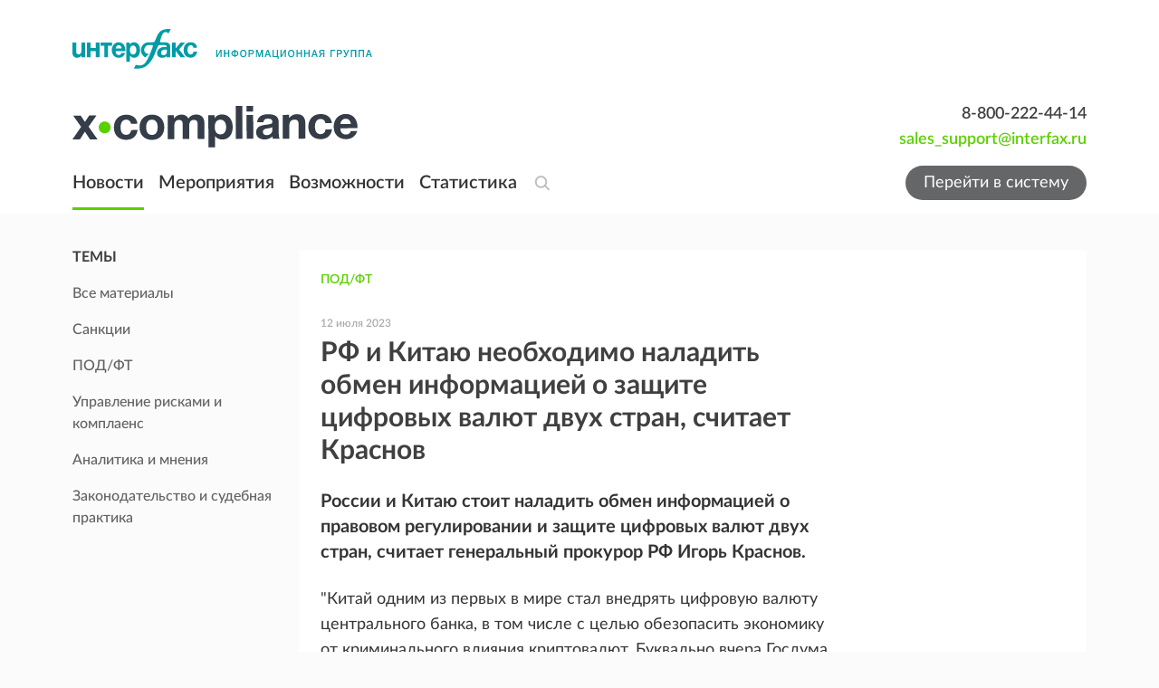

--- FILE ---
content_type: text/html; charset=utf-8
request_url: https://x-compliance.ru/publications/podft/rf-i-kitau-neobhodimo-naladit-obmen-informatsiei-o-zaschite-tsifrovyh-valut-dvuh-stran-schitaet-krasnov
body_size: 12108
content:
<!DOCTYPE html><html lang="ru"><head><meta charSet="utf-8"/><meta name="viewport" content="minimum-scale=1, initial-scale=1, width=device-width"/><meta name="twitter:card" content="summary"/><meta name="twitter:site" content="@xconews"/><meta name="twitter:creator" content="@xconews"/><meta property="og:url" content="https://x-compliance.ru"/><meta property="og:type" content="website"/><meta property="og:site_name" content="https://x-compliance.ru"/><link rel="canonical" href="https://x-compliance.ru/publications/podft/rf-i-kitau-neobhodimo-naladit-obmen-informatsiei-o-zaschite-tsifrovyh-valut-dvuh-stran-schitaet-krasnov"/><title>РФ и Китаю необходимо наладить обмен информацией о защите цифровых валют двух стран, считает Краснов - Новости - ПОД/ФТ</title><meta name="robots" content="index,follow"/><meta name="description" content="X-Compliance Интерфакс: России и Китаю стоит наладить обмен информацией о правовом регулировании и защите цифровых валют двух стран, считает генеральный прокурор РФ Игорь Краснов."/><meta property="og:title" content="РФ и Китаю необходимо наладить обмен информацией о защите цифровых валют двух стран, считает Краснов - Новости - ПОД/ФТ"/><meta property="og:description" content="X-Compliance Интерфакс: России и Китаю стоит наладить обмен информацией о правовом регулировании и защите цифровых валют двух стран, считает генеральный прокурор РФ Игорь Краснов."/><meta name="next-head-count" content="14"/><meta charSet="utf-8"/><meta http-equiv="X-UA-Compatible" content="IE=edge, chrome=1"/><meta name="robots" content="index, follow"/><meta name="googlebot" content="index, follow"/><meta name="yandex-verification" content="edd4f0d5709d3cbf"/><link rel="icon" type="image/x-icon" href="/favicon.ico"/><link data-next-font="" rel="preconnect" href="/" crossorigin="anonymous"/><link rel="preload" href="/_next/static/css/1e20981e9e2dffa2.css" as="style"/><link rel="stylesheet" href="/_next/static/css/1e20981e9e2dffa2.css" data-n-g=""/><noscript data-n-css=""></noscript><script defer="" nomodule="" src="/_next/static/chunks/polyfills-42372ed130431b0a.js"></script><script src="/_next/static/chunks/webpack-46dbfb4a60dff38b.js" defer=""></script><script src="/_next/static/chunks/framework-acf3545bbf6f0f8a.js" defer=""></script><script src="/_next/static/chunks/main-18715db9b162844d.js" defer=""></script><script src="/_next/static/chunks/pages/_app-2b13c0a825453ce0.js" defer=""></script><script src="/_next/static/chunks/pages/publications/%5Bsection%5D/%5Bslug%5D-a4aa4555e22aaa97.js" defer=""></script><script src="/_next/static/jbhjj4V0JMjOYwGFNYCa_/_buildManifest.js" defer=""></script><script src="/_next/static/jbhjj4V0JMjOYwGFNYCa_/_ssgManifest.js" defer=""></script></head><body><div id="__next"><div class="common-layout"><div class="logo"><div class="mx-auto px-4 w-full max-w-full tablet:px-10 desktop:max-w-desktop desktop:px-20 pt-8"><div class="inline-flex w-full"><div class="space-y-9 w-full flex flex-col"><a class="inline-flex w-fit" href="https://group.interfax.ru/" target="_blank" rel="noopener noreferrer"><img alt="Интерфакс" loading="lazy" width="331" height="44" decoding="async" data-nimg="1" style="color:transparent" src="/images/interfax_logo_desktop.svg"/></a><div class="flex justify-between w-full text-right items-center"><a class="text-base inline-flex transition-colors hover:text-[#84C225] focus-visible:outline-none" href="/"><svg viewBox="0 0 315 46" fill="none" xmlns="http://www.w3.org/2000/svg" aria-hidden="true" tabindex="-1" class="w-[315px] h-[46px] text-[#343D48] focus:outline-none"><path d="M17.8404 22.9246L27.6897 36.9223L19.3801 36.9487L13.7652 28.4445L8.25648 36.9883L0 37.0147L9.59715 23.1095L0.783171 10.6833L9.09274 10.6568L13.8316 17.6821L18.4775 10.6172L26.5349 10.5908L17.8404 22.9246Z" fill="currentColor"></path><path d="M42.2116 23.7432C42.2248 27.3615 39.278 30.3063 35.6409 30.3195C31.9773 30.3327 29.0304 27.4011 29.0171 23.7828C29.0039 20.1646 31.9242 17.2066 35.5878 17.1934C39.2249 17.1934 42.1983 20.1382 42.2116 23.7432Z" fill="#5AD002"></path><path d="M59.3219 37.4768C51.1716 37.5032 45.8089 32.1154 45.7823 23.9017C45.7558 15.3842 51.1185 9.74554 59.3219 9.71913C66.397 9.69272 71.1358 13.5091 71.773 19.6231L64.6448 19.6496C64.1271 16.7444 62.2156 15.1201 59.4015 15.1201C55.4459 15.1333 53.1096 18.3026 53.1229 23.7168C53.1494 28.9725 55.406 31.9702 59.3086 31.957C62.4413 31.9437 64.3793 30.1082 64.9368 26.6352L71.9721 26.6088C71.0562 33.4492 66.3571 37.4504 59.3219 37.4768Z" fill="currentColor"></path><path d="M101.441 23.5055C101.467 31.9833 96.1043 37.5032 87.8478 37.5296C79.5914 37.556 74.1357 32.0098 74.1092 23.5979C74.0826 15.239 79.5515 9.65309 87.8478 9.62668C96.0114 9.58706 101.414 15.1333 101.441 23.5055ZM81.3966 23.5715C81.4232 28.9857 83.786 32.089 87.8346 32.0758C91.8301 32.0626 94.1796 28.8933 94.1663 23.4791C94.153 18.2234 91.7239 15.1201 87.6753 15.1333C83.7727 15.1333 81.3701 18.3158 81.3966 23.5715Z" fill="currentColor"></path><path d="M138.382 36.5393L138.329 20.8249C138.316 17.9198 137.851 15.424 134.108 15.4372C130.312 15.4504 129.037 18.2103 129.051 21.7889L129.104 36.5921L121.816 36.6185L121.763 20.6004C121.75 17.8009 121.179 15.4504 117.741 15.4636C113.533 15.4768 112.471 18.8045 112.485 22.37L112.538 36.6582L105.25 36.6846L105.157 10.3531L112.086 10.3267L112.1 13.945C114.144 11.0794 116.759 9.58718 120.502 9.57398C123.993 9.56077 126.661 10.987 128.002 13.8789C130.099 11.0134 132.913 9.52116 136.657 9.50795C142.603 9.48154 145.696 13.2055 145.71 18.8177L145.776 36.5261L138.382 36.5393Z" fill="currentColor"></path><path d="M156.979 13.4034C158.917 10.6963 161.784 9.40219 165.169 9.40219C172.298 9.37578 176.983 14.922 177.01 23.3867C177.036 31.6532 172.497 37.0806 165.568 37.0938C162.236 37.107 159.355 35.8921 157.391 33.1982L157.431 45.7962L150.196 45.8226L150.077 10.1549L156.953 10.1285L156.979 13.4034ZM157.125 23.3603C157.139 28.4575 159.515 31.4683 163.51 31.4551C167.399 31.4419 169.762 28.4311 169.736 23.4263C169.722 18.2762 167.293 15.2258 163.391 15.239C159.448 15.239 157.099 18.2498 157.125 23.3603Z" fill="currentColor"></path><path d="M187.749 36.3677L180.461 36.3941L180.342 0.0662056L187.616 0.0397949L187.749 36.3677Z" fill="currentColor"></path><path d="M199.589 6.12729L192.302 6.15369L192.275 0.0264107L199.562 0L199.589 6.12729ZM199.695 36.3279L192.408 36.3543L192.315 10.0229L199.602 9.99645L199.695 36.3279Z" fill="currentColor"></path><path d="M221.398 36.2488C221.04 35.2848 220.987 34.8754 220.881 33.7002C218.624 35.9583 215.505 37.0411 212.332 37.0543C206.478 37.0675 202.881 34.0699 202.868 29.1179C202.841 22.2247 209.146 21.3928 214.376 20.7193C219.102 20.0854 220.841 19.6761 220.828 17.5236C220.814 15.1334 219.274 14.011 216.049 14.0242C212.717 14.0374 211.323 15.0674 210.832 18.0782L204.009 18.1046C204.407 12.2415 208.589 9.21744 216.235 9.19102C221.571 9.17782 227.783 10.3795 227.81 17.7217L227.849 29.1047C227.863 31.4949 227.823 34.0039 228.792 36.2356L221.398 36.2488ZM215.664 24.8394C213.142 25.2619 210.328 25.5657 210.341 28.7878C210.354 30.9799 211.841 32.3004 214.35 32.3004C218.146 32.2872 220.801 30.1875 220.788 26.4108L220.774 23.4528C219.102 24.4168 217.509 24.5356 215.664 24.8394Z" fill="currentColor"></path><path d="M249.871 36.1563L249.818 20.7985C249.805 17.5367 249.181 15.0938 245.278 15.107C240.924 15.1202 239.544 18.2366 239.557 22.0662L239.61 36.1959L232.376 36.2223L232.283 9.89085L239.199 9.86444L239.212 13.5355C241.309 10.7228 244.23 9.12493 247.973 9.11173C253.561 9.08532 257.172 12.3999 257.185 18.5139L257.252 36.1167L249.871 36.1563Z" fill="currentColor"></path><path d="M274.043 36.7373C265.893 36.7637 260.53 31.3759 260.504 23.1622C260.477 14.6447 265.84 9.00604 274.043 8.97963C281.118 8.95322 285.857 12.7696 286.494 18.8836L279.366 18.9101C278.835 16.0049 276.937 14.3806 274.11 14.3806C270.154 14.3938 267.818 17.5631 267.831 22.9773C267.858 28.233 270.114 31.2307 274.017 31.2174C277.149 31.2042 279.087 29.3687 279.645 25.8957L286.68 25.8693C285.764 32.7229 281.065 36.7109 274.043 36.7373Z" fill="currentColor"></path><path d="M302.105 36.7374C293.954 36.7638 288.539 31.2704 288.512 23.0038C288.486 14.8429 294.047 8.91373 301.746 8.87411C309.751 8.8477 314.848 14.6449 314.874 23.8754V24.5885L295.892 24.6545C296.012 29.1972 298.215 31.6402 302.118 31.6269C304.786 31.6137 306.419 30.4385 307.494 27.7842L314.463 27.7578C312.857 33.4889 308.105 36.7242 302.105 36.7374ZM301.773 14.1431C298.534 14.1563 296.291 16.4012 295.892 20.0855L307.481 20.0458C307.162 16.8237 305.41 14.1298 301.773 14.1431Z" fill="currentColor"></path></svg></a><div class="flex flex-col"><a class="text-lg font-semibold" href="tel:8-800-222-44-14" rel="noopener">8-800-222-44-14</a><a href="mailto:sales_support@interfax.ru" class="text-lg font-semibold text-primary" rel="noopener">sales_support@interfax.ru</a></div></div></div></div></div></div><header class="sticky -top-px w-full text-white py-1 z-10 laptop:bg-white"><div class="absolute left-0 right-0 top-0 bottom-0 bg-[#2E2E2E] z-20 laptop:hidden"></div><div class="mx-auto px-4 w-full max-w-full tablet:px-10 desktop:max-w-desktop desktop:px-20 grid grid-cols-[max-content_1fr] items-center gap-2 laptop:grid-cols-[max-content_1fr_max-content] laptop:items-center laptop:gap-4"><div class="flex max-w-max z-30 laptop:hidden"><button class="flex items-center mr-5" type="button"><div class="block relative w-[20px] h-[16px]"><div class="w-[20px] h-[2px] absolute bg-white left-0 top-0 transition-all"></div><div class="w-[20px] h-[2px] absolute bg-white left-0 top-[7px] transition-all"></div><div class="w-[20px] h-[2px] absolute bg-white left-0 top-[14px] transition-all"></div></div></button><a class="transition-all" href="/"><svg xmlns="http://www.w3.org/2000/svg" width="50" height="14" viewBox="0 0 50 14" fill="none" class="w-13 h-4 text-white"><path d="M8.7935 6.58843L13.6482 13.5226L9.55246 13.5357L6.78486 9.32284L4.06961 13.5553L0 13.5684L4.73043 6.68001L0.386024 0.524308L4.48181 0.511224L6.81758 3.99139L9.10755 0.491599L13.079 0.478516L8.7935 6.58843Z" fill="currentColor"></path><path d="M20.8077 6.99393C20.8143 8.78635 19.3618 10.2451 17.5691 10.2517C15.7633 10.2582 14.3108 8.80597 14.3042 7.01356C14.2977 5.22114 15.7371 3.75581 17.5429 3.74927C19.3356 3.74927 20.8012 5.20806 20.8077 6.99393Z" fill="#5AD002"></path><path d="M29.2396 13.7965C25.2223 13.8096 22.5791 11.1406 22.566 7.07171C22.5529 2.85234 25.1962 0.0590492 29.2396 0.0459659C32.7269 0.0328826 35.0627 1.92342 35.3767 4.95221L31.8633 4.96529C31.6081 3.52613 30.6659 2.7215 29.2789 2.7215C27.3291 2.72805 26.1776 4.29805 26.1841 6.98013C26.1972 9.58371 27.3095 11.0687 29.2331 11.0621C30.7772 11.0556 31.7324 10.1463 32.0072 8.42583L35.4749 8.41275C35.0234 11.8013 32.7073 13.7835 29.2396 13.7965Z" fill="currentColor"></path><path d="M49.9997 6.87539C50.0128 11.0751 47.3695 13.8096 43.2999 13.8226C39.2303 13.8357 36.5412 11.0882 36.5281 6.92118C36.515 2.78031 39.2107 0.0131878 43.2999 0.000104449C47.3237 -0.0195205 49.9866 2.72798 49.9997 6.87539ZM40.1201 6.9081C40.1332 9.59018 41.2978 11.1275 43.2934 11.1209C45.2627 11.1144 46.4208 9.54439 46.4143 6.86231C46.4077 4.25873 45.2104 2.72144 43.2148 2.72798C41.2913 2.72798 40.107 4.30452 40.1201 6.9081Z" fill="currentColor"></path></svg></a></div><nav class="grid grid-cols-1 w-max laptop:flex laptop:space-x-4 laptop:items-center hidden laptop:visible"><a class="inline-flex transition-colors hover:text-[#84C225] focus-visible:outline-none relative text-xl no-underline after:absolute after:block after:bottom-0 after:w-full after:h-[3px] after:bg-primary font-semibold text-white py-2 laptop:text-gray-900 laptop:py-4" href="/publications">Новости</a><a class="inline-flex transition-colors hover:text-[#84C225] focus-visible:outline-none relative text-xl no-underline font-semibold text-white py-2 laptop:text-gray-900 laptop:py-4" href="/events">Мероприятия</a><a class="inline-flex transition-colors hover:text-[#84C225] focus-visible:outline-none relative text-xl no-underline font-semibold text-white py-2 laptop:text-gray-900 laptop:py-4" href="/features">Возможности</a><a class="inline-flex transition-colors hover:text-[#84C225] focus-visible:outline-none relative text-xl no-underline font-semibold text-white py-2 laptop:text-gray-900 laptop:py-4" href="/statistics">Статистика</a></nav><div class="space-x-2 flex items-center z-30 justify-self-end laptop:justify-self-start"><button type="button" class="w-6 h-6 overflow-hidden text-[#AAAAAA]/75 hover:text-[#AAAAAA]"><svg width="24" height="24" viewBox="0 0 24 24" fill="none" xmlns="http://www.w3.org/2000/svg" aria-hidden="true" class="w-6 h-6 transition-all duration-200 ease-in-out"><path d="M16.298 10.9228C16.298 14.2117 13.6863 16.8456 10.504 16.8456C7.32172 16.8456 4.71004 14.2117 4.71004 10.9228C4.71004 7.63394 7.32172 5 10.504 5C13.6863 5 16.298 7.63394 16.298 10.9228Z" stroke="currentColor" stroke-width="2"></path><line x1="1" y1="-1" x2="5.7255" y2="-1" transform="matrix(0.700434 0.713717 -0.700434 0.713717 14.2892 15.8447)" stroke="currentColor" stroke-width="2" stroke-linecap="round"></line></svg></button><form novalidate="" autoComplete="off"><div class="w-full overflow-hidden max-w-0"><div class="relative max-w-64 w-full -translate-x-64"><input autofocus="" type="search" name="text" class="pl-1 pr-16 w-full h-10 text-lg text-black border-t-0 border-r-0 border-l-0 border-b-2 transition-colors duration-75 focus:border-b-primary focus:ring-0 focus:outline-none border-b-transparent" value=""/><div class="absolute right-0 top-1/2 -translate-y-1/2 space-x-1 flex items-center"><button type="button" class="text-[#AAAAAA]/75 hover:text-[#AAAAAA] laptop:hidden"><svg width="24" height="24" viewBox="0 0 24 24" fill="none" xmlns="http://www.w3.org/2000/svg" focusable="false" aria-hidden="true" tabindex="-1" class="w-6 h-6 transition-all duration-100 ease-in-out focus:outline-none"><path d="M13.4143 12.0001L17.657 7.75748L16.2428 6.34326L12.0001 10.5859L7.75748 6.34326L6.34326 7.75748L10.5859 12.0001L6.34326 16.2428L7.75748 17.657L12.0001 13.4143L16.2428 17.657L17.657 16.2428L13.4143 12.0001Z" fill="currentColor"></path></svg></button><button type="submit" class="text-[#AAAAAA]/75 hover:text-[#AAAAAA] hidden laptop:block"><svg width="24" height="24" viewBox="0 0 24 24" fill="none" xmlns="http://www.w3.org/2000/svg" aria-hidden="true" class="w-6 h-6 transition-all duration-200 ease-in-out"><path d="M16.298 10.9228C16.298 14.2117 13.6863 16.8456 10.504 16.8456C7.32172 16.8456 4.71004 14.2117 4.71004 10.9228C4.71004 7.63394 7.32172 5 10.504 5C13.6863 5 16.298 7.63394 16.298 10.9228Z" stroke="currentColor" stroke-width="2"></path><line x1="1" y1="-1" x2="5.7255" y2="-1" transform="matrix(0.700434 0.713717 -0.700434 0.713717 14.2892 15.8447)" stroke="currentColor" stroke-width="2" stroke-linecap="round"></line></svg></button></div></div></div></form></div><a class="items-center justify-center font-sans laptop:text-lg text-white rounded-4xl transition-colors duration-150 ease-in hover:text-white hover:cursor-pointer focus:outline-none focus:ring-0 disabled:cursor-not-allowed disabled:bg-green-400 hidden px-5 py-0 min-h-min h-[2.375rem] text-lg font-normal normal-case bg-[#656667] laptop:flex laptop:min-h-min hover:bg-primary" href="/system/login">Перейти в систему</a></div><div class="mx-auto px-4 w-full max-w-full tablet:px-10 desktop:max-w-desktop desktop:px-20 overflow-y-auto flex flex-col items-start text-white fixed top-0 left-0 right-0 -translate-y-full w-full transition-all bg-[#3F404B] p-4 h-[calc(100%-48px)] laptop:flex laptop:gap-4 laptop:space-x-4"><a class="text-base inline-flex transition-colors hover:text-[#84C225] focus-visible:outline-none" href="/"><svg xmlns="http://www.w3.org/2000/svg" width="50" height="14" viewBox="0 0 50 14" fill="none" class="w-13 h-4 text-white mb-2"><path d="M8.7935 6.58843L13.6482 13.5226L9.55246 13.5357L6.78486 9.32284L4.06961 13.5553L0 13.5684L4.73043 6.68001L0.386024 0.524308L4.48181 0.511224L6.81758 3.99139L9.10755 0.491599L13.079 0.478516L8.7935 6.58843Z" fill="currentColor"></path><path d="M20.8077 6.99393C20.8143 8.78635 19.3618 10.2451 17.5691 10.2517C15.7633 10.2582 14.3108 8.80597 14.3042 7.01356C14.2977 5.22114 15.7371 3.75581 17.5429 3.74927C19.3356 3.74927 20.8012 5.20806 20.8077 6.99393Z" fill="#5AD002"></path><path d="M29.2396 13.7965C25.2223 13.8096 22.5791 11.1406 22.566 7.07171C22.5529 2.85234 25.1962 0.0590492 29.2396 0.0459659C32.7269 0.0328826 35.0627 1.92342 35.3767 4.95221L31.8633 4.96529C31.6081 3.52613 30.6659 2.7215 29.2789 2.7215C27.3291 2.72805 26.1776 4.29805 26.1841 6.98013C26.1972 9.58371 27.3095 11.0687 29.2331 11.0621C30.7772 11.0556 31.7324 10.1463 32.0072 8.42583L35.4749 8.41275C35.0234 11.8013 32.7073 13.7835 29.2396 13.7965Z" fill="currentColor"></path><path d="M49.9997 6.87539C50.0128 11.0751 47.3695 13.8096 43.2999 13.8226C39.2303 13.8357 36.5412 11.0882 36.5281 6.92118C36.515 2.78031 39.2107 0.0131878 43.2999 0.000104449C47.3237 -0.0195205 49.9866 2.72798 49.9997 6.87539ZM40.1201 6.9081C40.1332 9.59018 41.2978 11.1275 43.2934 11.1209C45.2627 11.1144 46.4208 9.54439 46.4143 6.86231C46.4077 4.25873 45.2104 2.72144 43.2148 2.72798C41.2913 2.72798 40.107 4.30452 40.1201 6.9081Z" fill="currentColor"></path></svg></a><nav class="grid grid-cols-1 w-max laptop:flex laptop:space-x-4 laptop:items-center mb-10"><a class="inline-flex transition-colors hover:text-[#84C225] focus-visible:outline-none relative text-xl no-underline after:absolute after:block after:bottom-0 after:w-full after:h-[3px] after:bg-primary font-semibold text-white py-2 laptop:text-gray-900 laptop:py-4" href="/publications">Новости</a><a class="inline-flex transition-colors hover:text-[#84C225] focus-visible:outline-none relative text-xl no-underline font-semibold text-white py-2 laptop:text-gray-900 laptop:py-4" href="/events">Мероприятия</a><a class="inline-flex transition-colors hover:text-[#84C225] focus-visible:outline-none relative text-xl no-underline font-semibold text-white py-2 laptop:text-gray-900 laptop:py-4" href="/features">Возможности</a><a class="inline-flex transition-colors hover:text-[#84C225] focus-visible:outline-none relative text-xl no-underline font-semibold text-white py-2 laptop:text-gray-900 laptop:py-4" href="/statistics">Статистика</a></nav><a class="inline-flex items-center justify-center font-sans laptop:text-lg text-white rounded-4xl transition-colors duration-150 ease-in hover:text-white hover:cursor-pointer focus:outline-none focus:ring-0 disabled:cursor-not-allowed disabled:bg-green-400 px-5 py-0 min-h-min h-[2.375rem] text-lg font-normal normal-case bg-[#656667] laptop:min-h-min hover:bg-primary" href="/system/login">Перейти в систему</a><div class="grow flex items-end"><div class="flex flex-col"><a class="text-lg font-semibold" href="tel:8-800-222-44-14" rel="noopener">8-800-222-44-14</a><a href="mailto:sales_support@interfax.ru" class="text-lg font-semibold text-primary" rel="noopener">sales_support@interfax.ru</a></div></div></div></header><main class="main"><div class="mx-auto px-4 w-full max-w-full tablet:px-10 desktop:max-w-desktop desktop:px-20 sidebar-layout pt-6 pb-30"><aside class="hidden sidebar pt-3 space-y-6 tablet:space-y-14 w-full tablet:block"><div><div class="space-y-2 tablet:hidden border-b border-gray-200 pb-3" data-headlessui-state=""><button class="flex tablet:pointer-events-none justify-between items-center w-full" id="headlessui-disclosure-button-:Rlbbm:" type="button" aria-expanded="false" data-headlessui-state=""><h6 class="font-base font-bold uppercase">Темы</h6><svg viewBox="0 0 16 16" fill="none" focusable="false" aria-hidden="true" tabindex="-1" class="w-4 h-4 shrink-0 duration-150 ease-in focus:outline-none outline-none transition-transform tablet:hidden"><path d="M3 6.29297L8 11.293L13 6.29297" stroke="currentColor"></path></svg></button></div><div class="space-y-2 hidden tablet:block"><h6 class="font-base font-bold uppercase">Темы</h6><ul class="-ml-2.5 list-none"><a class="text-base focus-visible:outline-none pl-2.5 py-2 block font-base font-medium text-[#626262] transition-none duration-75 hover:text-primary" href="/publications/all"><span class="pr-4 text-inherit transition-colors">Все материалы</span></a><a class="text-base focus-visible:outline-none pl-2.5 py-2 block font-base font-medium text-[#626262] transition-none duration-75 hover:text-primary" href="/publications/sanctions"><span class="pr-4 text-inherit transition-colors">Санкции</span></a><a class="text-base focus-visible:outline-none pl-2.5 py-2 block font-base font-medium text-[#626262] transition-none duration-75 hover:text-primary" href="/publications/podft"><span class="pr-4 text-inherit transition-colors">ПОД/ФТ</span></a><a class="text-base focus-visible:outline-none pl-2.5 py-2 block font-base font-medium text-[#626262] transition-none duration-75 hover:text-primary" href="/publications/risk-management"><span class="pr-4 text-inherit transition-colors">Управление рисками и комплаенс</span></a><a class="text-base focus-visible:outline-none pl-2.5 py-2 block font-base font-medium text-[#626262] transition-none duration-75 hover:text-primary" href="/publications/analytic"><span class="pr-4 text-inherit transition-colors">Аналитика и мнения</span></a><a class="text-base focus-visible:outline-none pl-2.5 py-2 block font-base font-medium text-[#626262] transition-none duration-75 hover:text-primary" href="/publications/legislature"><span class="pr-4 text-inherit transition-colors">Законодательство и судебная практика</span></a></ul></div></div></aside><section class="body space-y-4 w-full overflow-hidden"><div class="block tablet:hidden"><div><div class="space-y-2 tablet:hidden border-b border-gray-200 pb-3" data-headlessui-state=""><button class="flex tablet:pointer-events-none justify-between items-center w-full" id="headlessui-disclosure-button-:R19jbm:" type="button" aria-expanded="false" data-headlessui-state=""><h6 class="font-base font-bold uppercase">Темы</h6><svg viewBox="0 0 16 16" fill="none" focusable="false" aria-hidden="true" tabindex="-1" class="w-4 h-4 shrink-0 duration-150 ease-in focus:outline-none outline-none transition-transform tablet:hidden"><path d="M3 6.29297L8 11.293L13 6.29297" stroke="currentColor"></path></svg></button></div><div class="space-y-2 hidden tablet:block"><h6 class="font-base font-bold uppercase">Темы</h6><ul class="-ml-2.5 list-none"><a class="text-base focus-visible:outline-none pl-2.5 py-2 block font-base font-medium text-[#626262] transition-none duration-75 hover:text-primary" href="/publications/all"><span class="pr-4 text-inherit transition-colors">Все материалы</span></a><a class="text-base focus-visible:outline-none pl-2.5 py-2 block font-base font-medium text-[#626262] transition-none duration-75 hover:text-primary" href="/publications/sanctions"><span class="pr-4 text-inherit transition-colors">Санкции</span></a><a class="text-base focus-visible:outline-none pl-2.5 py-2 block font-base font-medium text-[#626262] transition-none duration-75 hover:text-primary" href="/publications/podft"><span class="pr-4 text-inherit transition-colors">ПОД/ФТ</span></a><a class="text-base focus-visible:outline-none pl-2.5 py-2 block font-base font-medium text-[#626262] transition-none duration-75 hover:text-primary" href="/publications/risk-management"><span class="pr-4 text-inherit transition-colors">Управление рисками и комплаенс</span></a><a class="text-base focus-visible:outline-none pl-2.5 py-2 block font-base font-medium text-[#626262] transition-none duration-75 hover:text-primary" href="/publications/analytic"><span class="pr-4 text-inherit transition-colors">Аналитика и мнения</span></a><a class="text-base focus-visible:outline-none pl-2.5 py-2 block font-base font-medium text-[#626262] transition-none duration-75 hover:text-primary" href="/publications/legislature"><span class="pr-4 text-inherit transition-colors">Законодательство и судебная практика</span></a></ul></div></div></div><section class="space-y-2"><article class="px-4 py-5 bg-white shadow-box rounded laptop:px-6 laptop:py-5"><div class="flex space-x-8"><div class="space-y-6 grow"><div class="space-y-6"><a class="inline-flex transition-colors hover:text-[#84C225] focus-visible:outline-none text-sm font-semibold uppercase text-primary" href="/publications/podft">ПОД/ФТ</a></div><div class="space-y-1"><time dateTime="12 июля 2023" class="text-[#ABABAB] text-xs font-semibold">12 июля 2023</time><h1 class="text-lg font-bold text-[#404040] laptop:mb-6 laptop:text-3xl">РФ и Китаю необходимо наладить обмен информацией о защите цифровых валют двух стран, считает Краснов</h1></div><p class="text-base font-bold text-gray-900 laptop:text-xl">России и Китаю стоит наладить обмен информацией о правовом регулировании и защите цифровых валют двух стран, считает генеральный прокурор РФ Игорь Краснов.</p><div class="mt-6 flex flex-col laptop:flex-row laptop:space-x-10"><div class="article space-y-3 grow laptop:space-y-4"><p>&quot;Китай одним из первых в мире стал внедрять цифровую валюту центрального банка, в том числе с целью обезопасить экономику от криминального влияния криптовалют. Буквально вчера Госдума РФ приняла закон о введении цифрового рубля. Полагаю, обмен информацией об их (цифровых валютах) правовом регулировании и защите от криминального воздействия также представляет общий интерес для наших прокурорских служб&quot;, — сказал Краснов во время рабочей встречи с генпрокурором верховной народной прокуратуры КНР Ин Юном в Пекине. Его слова приводит <a href="https://www.interfax.ru/" target="_blank">&quot;Интерфакс&quot;</a>.</p><p>Цифровой рубль будет эмитироваться Банком России и станет дополнительной формой национальной валюты, обращаясь наряду с наличными и безналичными рублями. При этом не предусматривается привлечение цифровых рублей во вклады и депозиты.</p><p>Нерезиденты смогут без ограничений осуществлять операции с цифровыми рублями, если иное не предусмотрено законодательством РФ. Счета цифрового рубля нерезидентам будет открывать оператор платформы, а доступ им к этой платформе будут предоставлять ее участники (российские уполномоченные банки или иностранные банки), а в предусмотренных законом случаях — сам оператор.</p><p>Закон должен вступить в силу с 1 августа, за исключением отдельных норм, которые начнут действовать позже.</p></div><aside class="pt-4 w-full laptop:w-56 shrink-0 laptop:hidden"></aside></div><div class="mt-6 space-y-2"><div class="text-xs uppercase text-[#ABABAB]"><span>Теги: </span><span>КРИПТОВАЛЮТА/ЦФА</span></div></div></div><aside class="hidden pt-20 w-56 shrink-0 laptop:block"></aside></div></article><div><div class="py-5 px-4 space-y-4 bg-white rounded shadow-box laptop:p-7"><h4 class="text-base font-semibold uppercase text-[#252525] laptop:text-xl">Еще по этой теме:</h4><ul class="space-y-5 list-none"><li class="block w-full"><time class="text-[#ABABAB] text-sm font-semibold">11 декабря</time><a class="inline-flex transition-colors hover:text-[#84C225] focus-visible:outline-none w-full text-base font-bold leading-snug text-[#343434] laptop:text-xl" href="/publications/podft/sberbank-obsuzhdaet-s-tsb-dopusk-steyblkoinov-dlya-raschetov-vnutri-rossii">Сбербанк обсуждает с ЦБ допуск стейблкоинов для расчетов внутри России</a></li><li class="block w-full"><time class="text-[#ABABAB] text-sm font-semibold">9 декабря</time><a class="inline-flex transition-colors hover:text-[#84C225] focus-visible:outline-none w-full text-base font-bold leading-snug text-[#343434] laptop:text-xl" href="/publications/podft/zakonoproekt-o-vozmozhnosti-vklyucheniya-tsfa-v-pify-prinyat-v-pervom-chtenii">Законопроект о возможности включения ЦФА в ПИФы принят в первом чтении</a></li><li class="block w-full"><time class="text-[#ABABAB] text-sm font-semibold">5 декабря</time><a class="inline-flex transition-colors hover:text-[#84C225] focus-visible:outline-none w-full text-base font-bold leading-snug text-[#343434] laptop:text-xl" href="/publications/podft/tsb-razreshit-bankam-transformirovat-v-tsfa-kredity-probyvshie-na-balanse-ne-menee-polugoda">ЦБ разрешит банкам трансформировать в ЦФА кредиты, пробывшие на балансе не менее полугода</a></li><li class="block w-full"><time class="text-[#ABABAB] text-sm font-semibold">5 декабря</time><a class="inline-flex transition-colors hover:text-[#84C225] focus-visible:outline-none w-full text-base font-bold leading-snug text-[#343434] laptop:text-xl" href="/publications/podft/komitet-gosdumy-odobril-zakonoproekt-o-regulirovanii-tsfa-po-normam-rynka-tsennyh-bumag-i-ih-dopusk-v-pify">Комитет Госдумы одобрил законопроект о регулировании ЦФА по нормам рынка ценных бумаг и их допуск в ПИФы</a></li></ul></div><form novalidate="" autoComplete="off" class="py-14 space-y-5" id="news-subscription-form"><div class="space-y-3"><h5 class="text-base font-semibold text-[#252525] uppercase laptop:text-lg">подписаться на новости</h5><div class="text-[#828282]"><p>Введите свой email и мы будем информировать о самых важных событиях в области комплаенс: изменения в законодательстве, аналитику, обновления санкционных списков и т.д.</p><p>Конфиденциальность ваших данных гарантируем.</p></div></div><div class="tablet:space-x-4 flex flex-col items-start tablet:flex-row"><div class="w-full tablet:max-w-md"><div class="space-x-4 w-full flex"><div class="relative w-full"><div class="relative w-full"><input type="email" class="px-4 font-normal text-[#252525] border border-transparent rounded-[3px] resize-none transition-colors placeholder:text-[#898989] active:border-primary focus:border-primary focus:outline-none focus:ring-0 disabled:text-gray-650 disabled:border-transparent h-12 text-base bg-white w-full" name="email" placeholder="Электронная почта" aria-required="true" aria-invalid="false" value=""/></div></div></div></div><div class="mt-4 w-full tablet:w-auto tablet:mt-1.5"><button aria-disabled="false" class="inline-flex items-center justify-center font-sans laptop:text-lg text-white bg-primary rounded-4xl transition-colors duration-150 ease-in hover:text-white hover:cursor-pointer hover:bg-[#48A304] focus:outline-none focus:ring-0 disabled:cursor-not-allowed disabled:bg-green-400 px-5 py-0 min-h-min laptop:min-h-min h-[2.375rem] text-lg font-normal normal-case w-full" type="submit">Подписаться</button></div></div></form></div></section><div class="block tablet:hidden"></div></section></div></main><div class="footer"><footer class="py-10 bg-[#2E2E2E]"><div class="mx-auto px-4 w-full max-w-full tablet:px-10 desktop:max-w-desktop desktop:px-20 space-y-12"><div><a class="text-base inline-flex transition-colors hover:text-[#84C225] focus-visible:outline-none" href="/"><svg viewBox="0 0 315 46" fill="none" xmlns="http://www.w3.org/2000/svg" aria-hidden="true" tabindex="-1" class="focus:outline-none w-[238px] h-[35px] text-white"><path d="M17.8404 22.9246L27.6897 36.9223L19.3801 36.9487L13.7652 28.4445L8.25648 36.9883L0 37.0147L9.59715 23.1095L0.783171 10.6833L9.09274 10.6568L13.8316 17.6821L18.4775 10.6172L26.5349 10.5908L17.8404 22.9246Z" fill="currentColor"></path><path d="M42.2116 23.7432C42.2248 27.3615 39.278 30.3063 35.6409 30.3195C31.9773 30.3327 29.0304 27.4011 29.0171 23.7828C29.0039 20.1646 31.9242 17.2066 35.5878 17.1934C39.2249 17.1934 42.1983 20.1382 42.2116 23.7432Z" fill="#5AD002"></path><path d="M59.3219 37.4768C51.1716 37.5032 45.8089 32.1154 45.7823 23.9017C45.7558 15.3842 51.1185 9.74554 59.3219 9.71913C66.397 9.69272 71.1358 13.5091 71.773 19.6231L64.6448 19.6496C64.1271 16.7444 62.2156 15.1201 59.4015 15.1201C55.4459 15.1333 53.1096 18.3026 53.1229 23.7168C53.1494 28.9725 55.406 31.9702 59.3086 31.957C62.4413 31.9437 64.3793 30.1082 64.9368 26.6352L71.9721 26.6088C71.0562 33.4492 66.3571 37.4504 59.3219 37.4768Z" fill="currentColor"></path><path d="M101.441 23.5055C101.467 31.9833 96.1043 37.5032 87.8478 37.5296C79.5914 37.556 74.1357 32.0098 74.1092 23.5979C74.0826 15.239 79.5515 9.65309 87.8478 9.62668C96.0114 9.58706 101.414 15.1333 101.441 23.5055ZM81.3966 23.5715C81.4232 28.9857 83.786 32.089 87.8346 32.0758C91.8301 32.0626 94.1796 28.8933 94.1663 23.4791C94.153 18.2234 91.7239 15.1201 87.6753 15.1333C83.7727 15.1333 81.3701 18.3158 81.3966 23.5715Z" fill="currentColor"></path><path d="M138.382 36.5393L138.329 20.8249C138.316 17.9198 137.851 15.424 134.108 15.4372C130.312 15.4504 129.037 18.2103 129.051 21.7889L129.104 36.5921L121.816 36.6185L121.763 20.6004C121.75 17.8009 121.179 15.4504 117.741 15.4636C113.533 15.4768 112.471 18.8045 112.485 22.37L112.538 36.6582L105.25 36.6846L105.157 10.3531L112.086 10.3267L112.1 13.945C114.144 11.0794 116.759 9.58718 120.502 9.57398C123.993 9.56077 126.661 10.987 128.002 13.8789C130.099 11.0134 132.913 9.52116 136.657 9.50795C142.603 9.48154 145.696 13.2055 145.71 18.8177L145.776 36.5261L138.382 36.5393Z" fill="currentColor"></path><path d="M156.979 13.4034C158.917 10.6963 161.784 9.40219 165.169 9.40219C172.298 9.37578 176.983 14.922 177.01 23.3867C177.036 31.6532 172.497 37.0806 165.568 37.0938C162.236 37.107 159.355 35.8921 157.391 33.1982L157.431 45.7962L150.196 45.8226L150.077 10.1549L156.953 10.1285L156.979 13.4034ZM157.125 23.3603C157.139 28.4575 159.515 31.4683 163.51 31.4551C167.399 31.4419 169.762 28.4311 169.736 23.4263C169.722 18.2762 167.293 15.2258 163.391 15.239C159.448 15.239 157.099 18.2498 157.125 23.3603Z" fill="currentColor"></path><path d="M187.749 36.3677L180.461 36.3941L180.342 0.0662056L187.616 0.0397949L187.749 36.3677Z" fill="currentColor"></path><path d="M199.589 6.12729L192.302 6.15369L192.275 0.0264107L199.562 0L199.589 6.12729ZM199.695 36.3279L192.408 36.3543L192.315 10.0229L199.602 9.99645L199.695 36.3279Z" fill="currentColor"></path><path d="M221.398 36.2488C221.04 35.2848 220.987 34.8754 220.881 33.7002C218.624 35.9583 215.505 37.0411 212.332 37.0543C206.478 37.0675 202.881 34.0699 202.868 29.1179C202.841 22.2247 209.146 21.3928 214.376 20.7193C219.102 20.0854 220.841 19.6761 220.828 17.5236C220.814 15.1334 219.274 14.011 216.049 14.0242C212.717 14.0374 211.323 15.0674 210.832 18.0782L204.009 18.1046C204.407 12.2415 208.589 9.21744 216.235 9.19102C221.571 9.17782 227.783 10.3795 227.81 17.7217L227.849 29.1047C227.863 31.4949 227.823 34.0039 228.792 36.2356L221.398 36.2488ZM215.664 24.8394C213.142 25.2619 210.328 25.5657 210.341 28.7878C210.354 30.9799 211.841 32.3004 214.35 32.3004C218.146 32.2872 220.801 30.1875 220.788 26.4108L220.774 23.4528C219.102 24.4168 217.509 24.5356 215.664 24.8394Z" fill="currentColor"></path><path d="M249.871 36.1563L249.818 20.7985C249.805 17.5367 249.181 15.0938 245.278 15.107C240.924 15.1202 239.544 18.2366 239.557 22.0662L239.61 36.1959L232.376 36.2223L232.283 9.89085L239.199 9.86444L239.212 13.5355C241.309 10.7228 244.23 9.12493 247.973 9.11173C253.561 9.08532 257.172 12.3999 257.185 18.5139L257.252 36.1167L249.871 36.1563Z" fill="currentColor"></path><path d="M274.043 36.7373C265.893 36.7637 260.53 31.3759 260.504 23.1622C260.477 14.6447 265.84 9.00604 274.043 8.97963C281.118 8.95322 285.857 12.7696 286.494 18.8836L279.366 18.9101C278.835 16.0049 276.937 14.3806 274.11 14.3806C270.154 14.3938 267.818 17.5631 267.831 22.9773C267.858 28.233 270.114 31.2307 274.017 31.2174C277.149 31.2042 279.087 29.3687 279.645 25.8957L286.68 25.8693C285.764 32.7229 281.065 36.7109 274.043 36.7373Z" fill="currentColor"></path><path d="M302.105 36.7374C293.954 36.7638 288.539 31.2704 288.512 23.0038C288.486 14.8429 294.047 8.91373 301.746 8.87411C309.751 8.8477 314.848 14.6449 314.874 23.8754V24.5885L295.892 24.6545C296.012 29.1972 298.215 31.6402 302.118 31.6269C304.786 31.6137 306.419 30.4385 307.494 27.7842L314.463 27.7578C312.857 33.4889 308.105 36.7242 302.105 36.7374ZM301.773 14.1431C298.534 14.1563 296.291 16.4012 295.892 20.0855L307.481 20.0458C307.162 16.8237 305.41 14.1298 301.773 14.1431Z" fill="currentColor"></path></svg></a></div><div class="grid gap-12 grid-cols-1 laptop:grid-cols-[max-content_1fr]"><div class="grid gap-6 grid-cols-[max-content_1fr] auto-rows-max laptop:grid-cols-1"><ul class="space-y-3 laptop:space-y-4"><li><a class="inline-flex transition-colors hover:text-[#84C225] focus-visible:outline-none text-base font-semibold leading-none text-white no-underline" href="/">Главная</a></li><li><a class="inline-flex transition-colors hover:text-[#84C225] focus-visible:outline-none text-base font-semibold leading-none text-white no-underline" href="/publications">Новости</a></li><li><a class="inline-flex transition-colors hover:text-[#84C225] focus-visible:outline-none text-base font-semibold leading-none text-white no-underline" href="/events">Мероприятия</a></li><li><a class="inline-flex transition-colors hover:text-[#84C225] focus-visible:outline-none text-base font-semibold leading-none text-white no-underline" href="/features">Возможности</a></li><li><a class="inline-flex transition-colors hover:text-[#84C225] focus-visible:outline-none text-base font-semibold leading-none text-white no-underline" href="/statistics">Статистика</a></li><li><a target="_blank" class="inline-flex transition-colors hover:text-[#84C225] focus-visible:outline-none text-base font-semibold leading-none text-white no-underline" href="https://group.interfax.ru/interfax/info/contacts/">Контакты</a></li><li><a target="_blank" class="inline-flex transition-colors hover:text-[#84C225] focus-visible:outline-none text-base font-semibold leading-none text-white no-underline" href="https://group.interfax.ru/">Об Интерфаксе</a></li></ul><div class="justify-self-end laptop:justify-self-start"><div class="w-9 h-9 flex items-center justify-center bg-[#8E8E8E]"><span class="text-base text-white/70 font-bold">16+</span></div></div></div><div class="grow grid grid-cols-1 gap-x-12 text-xs leading-6 text-white/70 laptop:grid-cols-2"><div class="space-y-1.5 laptop:text-base"><p>Сетевое издание «Х-Compliance». Доменное имя X-COMPLIANCE.RU. Свидетельство о регистрации средства массовой информации ЭЛ № ФС 77 — 84696 выдано Федеральной службой по надзору в сфере связи, информационных технологий и массовых коммуникаций (Роскомнадзор) 06.02.2023.</p><p>Исторические данные: Сетевое издание «Х-Compliance». Доменное имя - XCO.NEWS. Свидетельство о регистрации средства массовой информации ЭЛ № ФС 77 — 70754 выдано Федеральной службой по надзору в сфере связи, информационных технологий и массовых коммуникаций (Роскомнадзор) 21.08.2017.</p><p>Редакция сетевого издания «X-Compliance» не несет ответственность за мнения экспертов, использованные в материалах издания. Публикуемые мнения могут не совпадать как с позицией редакции сетевого издания «X-Compliance», так и с позицией органов и организаций, осуществляющих контроль и надзор в соответствующей сфере. Информация публикуется исключительно в целях доведения существующих экспертных мнений до сведения заинтересованных лиц.</p></div><div class="space-y-1.5 flex flex-col justify-between text-xs laptop:text-base"><p>© 1991–<!-- -->2025<!-- --> АО «Финмаркет». Все права защищены.</p><p>Вся информация, размещенная на данном веб-сайте, предназначена только для персонального пользования и не подлежит дальнейшему воспроизведению и/или распространению в какой-либо форме, иначе как с письменного разрешения АО «Финмаркет»</p><div><p>Учредитель АО «Финмаркет»</p><p>127006, город Москва, улица Тверская-Ямская 1-я, дом 2, строение 1, комната 2411</p><p>Главный редактор Новиков А.В.</p><p>E-mail:<!-- --> <a href="mailto:info@x-compliance.ru" class="text-primary hover:text-primary/50">info@x-compliance.ru</a></p><p>Телефон: +7 (495) 357-88-08</p><p>Если вы нашли опечатку на странице, нажмите Ctrl+Enter</p></div><div><a class="transition-colors focus-visible:outline-none block text-sm text-primary leading-6 hover:text-primary/50" href="/privacy">Политика обработки персональных данных</a><a class="transition-colors focus-visible:outline-none block text-sm text-primary leading-6 hover:text-primary/50" href="/legal">Условия использования информации</a><a class="transition-colors focus-visible:outline-none block text-sm text-primary leading-6 hover:text-primary/50" href="/cookies-agreement">Обработка файлов cookie</a><a class="transition-colors focus-visible:outline-none block text-sm text-primary leading-6 hover:text-primary/50" href="/privacy-private-part">Общие условия использования закрытой части X-Compliance</a></div></div></div></div></div></footer></div></div></div><script id="__NEXT_DATA__" type="application/json">{"props":{"pageProps":{"dehydratedState":{"mutations":[],"queries":[{"state":{"data":{"meta":{},"data":{"authors":[],"body":"\u003cp\u003e\"Китай одним из первых в мире стал внедрять цифровую валюту центрального банка, в том числе с целью обезопасить экономику от криминального влияния криптовалют. Буквально вчера Госдума РФ приняла закон о введении цифрового рубля. Полагаю, обмен информацией об их (цифровых валютах) правовом регулировании и защите от криминального воздействия также представляет общий интерес для наших прокурорских служб\", — сказал Краснов во время рабочей встречи с генпрокурором верховной народной прокуратуры КНР Ин Юном в Пекине. Его слова приводит \u003ca href=\"https://www.interfax.ru/\" target=\"_blank\"\u003e\"Интерфакс\"\u003c/a\u003e.\u003c/p\u003e\u003cp\u003eЦифровой рубль будет эмитироваться Банком России и станет дополнительной формой национальной валюты, обращаясь наряду с наличными и безналичными рублями. При этом не предусматривается привлечение цифровых рублей во вклады и депозиты.\u003c/p\u003e\u003cp\u003eНерезиденты смогут без ограничений осуществлять операции с цифровыми рублями, если иное не предусмотрено законодательством РФ. Счета цифрового рубля нерезидентам будет открывать оператор платформы, а доступ им к этой платформе будут предоставлять ее участники (российские уполномоченные банки или иностранные банки), а в предусмотренных законом случаях — сам оператор.\u003c/p\u003e\u003cp\u003eЗакон должен вступить в силу с 1 августа, за исключением отдельных норм, которые начнут действовать позже.\u003c/p\u003e","date":"2023-07-12T18:10:00+03:00","documents":[],"images":null,"lead":"России и Китаю стоит наладить обмен информацией о правовом регулировании и защите цифровых валют двух стран, считает генеральный прокурор РФ Игорь Краснов.","section":"podft","sources":[],"tags":["КРИПТОВАЛЮТА/ЦФА"],"title":"РФ и Китаю необходимо наладить обмен информацией о защите цифровых валют двух стран, считает Краснов","similar_publications":[{"id":42772,"date":"2025-12-11T12:28:00+03:00","title":"Сбербанк обсуждает с ЦБ допуск стейблкоинов для расчетов внутри России","section":"podft","slug":"sberbank-obsuzhdaet-s-tsb-dopusk-steyblkoinov-dlya-raschetov-vnutri-rossii"},{"id":42741,"date":"2025-12-09T16:35:00+03:00","title":"Законопроект о возможности включения ЦФА в ПИФы принят в первом чтении","section":"podft","slug":"zakonoproekt-o-vozmozhnosti-vklyucheniya-tsfa-v-pify-prinyat-v-pervom-chtenii"},{"id":42712,"date":"2025-12-05T14:00:00+03:00","title":"ЦБ разрешит банкам трансформировать в ЦФА кредиты, пробывшие на балансе не менее полугода","section":"podft","slug":"tsb-razreshit-bankam-transformirovat-v-tsfa-kredity-probyvshie-na-balanse-ne-menee-polugoda"},{"id":42704,"date":"2025-12-05T08:54:00+03:00","title":"Комитет Госдумы одобрил законопроект о регулировании ЦФА по нормам рынка ценных бумаг и их допуск в ПИФы","section":"podft","slug":"komitet-gosdumy-odobril-zakonoproekt-o-regulirovanii-tsfa-po-normam-rynka-tsennyh-bumag-i-ih-dopusk-v-pify"}]}},"dataUpdateCount":1,"dataUpdatedAt":1765601342662,"error":null,"errorUpdateCount":0,"errorUpdatedAt":0,"fetchFailureCount":0,"fetchFailureReason":null,"fetchMeta":null,"isInvalidated":false,"status":"success","fetchStatus":"idle"},"queryKey":["publication","podft","rf-i-kitau-neobhodimo-naladit-obmen-informatsiei-o-zaschite-tsifrovyh-valut-dvuh-stran-schitaet-krasnov",null],"queryHash":"[\"publication\",\"podft\",\"rf-i-kitau-neobhodimo-naladit-obmen-informatsiei-o-zaschite-tsifrovyh-valut-dvuh-stran-schitaet-krasnov\",null]"}]}},"__N_SSP":true},"page":"/publications/[section]/[slug]","query":{"section":"podft","slug":"rf-i-kitau-neobhodimo-naladit-obmen-informatsiei-o-zaschite-tsifrovyh-valut-dvuh-stran-schitaet-krasnov"},"buildId":"jbhjj4V0JMjOYwGFNYCa_","isFallback":false,"isExperimentalCompile":false,"gssp":true,"scriptLoader":[]}</script><script>(function (m, e, t, r, i, k, a) {
                  m[i] =
                    m[i] ||
                    function () {
                      (m[i].a = m[i].a || []).push(arguments);
                    };
                  m[i].l = 1 * new Date();
                  for (var j = 0; j < document.scripts.length; j++) {
                    if (document.scripts[j].src === r) {
                      return;
                    }
                  }
                  (k = e.createElement(t)),
                    (a = e.getElementsByTagName(t)[0]),
                    (k.async = 1),
                    (k.src = r),
                    a.parentNode.insertBefore(k, a);
                })(
                  window,
                  document,
                  "script",
                  "https://mc.yandex.ru/metrika/tag.js",
                  "ym"
                );
                ym(92424716, "init", {
                  clickmap: true,
                  trackLinks: true,
                  accurateTrackBounce: true,
                  webvisor: true,
                });</script><noscript><div><img alt="" src="https://mc.yandex.ru/watch/92424716" style="position:absolute;left:-9999px"/></div></noscript></body></html>

--- FILE ---
content_type: text/css; charset=UTF-8
request_url: https://x-compliance.ru/_next/static/css/1e20981e9e2dffa2.css
body_size: 12694
content:
/*
! tailwindcss v3.1.8 | MIT License | https://tailwindcss.com
*/*,:after,:before{box-sizing:border-box;border:0 solid #e8e8e9}:after,:before{--tw-content:""}html{line-height:1.5;-webkit-text-size-adjust:100%;-moz-tab-size:4;tab-size:4;font-family:Lato}body{margin:0;line-height:inherit}hr{height:0;color:inherit;border-top-width:1px}abbr:where([title]){-webkit-text-decoration:underline dotted;text-decoration:underline dotted}h1,h2,h3,h4,h5,h6{font-size:inherit;font-weight:inherit}a{color:inherit;text-decoration:inherit}b,strong{font-weight:bolder}code,kbd,pre,samp{font-family:ui-monospace,SFMono-Regular,Menlo,Monaco,Consolas,Liberation Mono,Courier New,monospace;font-size:1em}small{font-size:80%}sub,sup{font-size:75%;line-height:0;position:relative;vertical-align:baseline}sub{bottom:-.25em}sup{top:-.5em}table{text-indent:0;border-color:inherit;border-collapse:collapse}button,input,optgroup,select,textarea{font-family:inherit;font-size:100%;font-weight:inherit;line-height:inherit;color:inherit;margin:0;padding:0}button,select{text-transform:none}[type=button],[type=reset],[type=submit],button{-webkit-appearance:button;background-color:transparent;background-image:none}:-moz-focusring{outline:auto}:-moz-ui-invalid{box-shadow:none}progress{vertical-align:baseline}::-webkit-inner-spin-button,::-webkit-outer-spin-button{height:auto}[type=search]{-webkit-appearance:textfield;outline-offset:-2px}::-webkit-search-decoration{-webkit-appearance:none}::-webkit-file-upload-button{-webkit-appearance:button;font:inherit}summary{display:list-item}blockquote,dd,dl,figure,h1,h2,h3,h4,h5,h6,hr,p,pre{margin:0}fieldset{margin:0}fieldset,legend{padding:0}menu,ol,ul{list-style:none;margin:0;padding:0}textarea{resize:vertical}input::-webkit-input-placeholder,textarea::-webkit-input-placeholder{color:#a7a7a7}input::-moz-placeholder,textarea::-moz-placeholder{color:#a7a7a7}input::-ms-input-placeholder,textarea::-ms-input-placeholder{color:#a7a7a7}input::placeholder,textarea::placeholder{color:#a7a7a7}[role=button],button{cursor:pointer}:disabled{cursor:default}audio,canvas,embed,iframe,img,object,svg,video{display:block;vertical-align:middle}img,video{max-width:100%;height:auto}[multiple],[type=date],[type=datetime-local],[type=email],[type=month],[type=number],[type=password],[type=search],[type=tel],[type=text],[type=time],[type=url],[type=week],input:where(:not([type])),select,textarea{-webkit-appearance:none;-moz-appearance:none;appearance:none;background-color:#fff;border-color:#afafb0;border-width:1px;border-radius:0;padding:.5rem .75rem;font-size:1rem;line-height:1.5rem;--tw-shadow:0 0 #0000}[multiple]:focus,[type=date]:focus,[type=datetime-local]:focus,[type=email]:focus,[type=month]:focus,[type=number]:focus,[type=password]:focus,[type=search]:focus,[type=tel]:focus,[type=text]:focus,[type=time]:focus,[type=url]:focus,[type=week]:focus,input:where(:not([type])):focus,select:focus,textarea:focus{outline:2px solid transparent;outline-offset:2px;--tw-ring-inset:var(--tw-empty,/*!*/ /*!*/);--tw-ring-offset-width:0px;--tw-ring-offset-color:#fff;--tw-ring-color:#2563eb;--tw-ring-offset-shadow:var(--tw-ring-inset) 0 0 0 var(--tw-ring-offset-width) var(--tw-ring-offset-color);--tw-ring-shadow:var(--tw-ring-inset) 0 0 0 calc(1px + var(--tw-ring-offset-width)) var(--tw-ring-color);box-shadow:var(--tw-ring-offset-shadow),var(--tw-ring-shadow),var(--tw-shadow);border-color:#2563eb}input::-webkit-input-placeholder,textarea::-webkit-input-placeholder{color:#afafb0;opacity:1}input::-moz-placeholder,textarea::-moz-placeholder{color:#afafb0;opacity:1}input::-ms-input-placeholder,textarea::-ms-input-placeholder{color:#afafb0;opacity:1}input::placeholder,textarea::placeholder{color:#afafb0;opacity:1}::-webkit-datetime-edit-fields-wrapper{padding:0}::-webkit-date-and-time-value{min-height:1.5em;text-align:inherit}::-webkit-datetime-edit{display:inline-flex}::-webkit-datetime-edit,::-webkit-datetime-edit-day-field,::-webkit-datetime-edit-hour-field,::-webkit-datetime-edit-meridiem-field,::-webkit-datetime-edit-millisecond-field,::-webkit-datetime-edit-minute-field,::-webkit-datetime-edit-month-field,::-webkit-datetime-edit-second-field,::-webkit-datetime-edit-year-field{padding-top:0;padding-bottom:0}select{background-image:url("data:image/svg+xml,%3csvg xmlns='http://www.w3.org/2000/svg' fill='none' viewBox='0 0 20 20'%3e%3cpath stroke='%23AFAFB0' stroke-linecap='round' stroke-linejoin='round' stroke-width='1.5' d='M6 8l4 4 4-4'/%3e%3c/svg%3e");background-position:right .5rem center;background-repeat:no-repeat;background-size:1.5em 1.5em;padding-right:2.5rem;-webkit-print-color-adjust:exact;color-adjust:exact;print-color-adjust:exact}[multiple],[size]:where(select:not([size="1"])){background-image:none;background-position:0 0;background-repeat:unset;background-size:initial;padding-right:.75rem;-webkit-print-color-adjust:unset;color-adjust:unset;print-color-adjust:unset}[type=checkbox],[type=radio]{-webkit-appearance:none;-moz-appearance:none;appearance:none;padding:0;-webkit-print-color-adjust:exact;color-adjust:exact;print-color-adjust:exact;display:inline-block;vertical-align:middle;background-origin:border-box;-webkit-user-select:none;-moz-user-select:none;-ms-user-select:none;user-select:none;flex-shrink:0;height:1rem;width:1rem;color:#2563eb;background-color:#fff;border-color:#afafb0;border-width:1px;--tw-shadow:0 0 #0000}[type=checkbox]{border-radius:0}[type=radio]{border-radius:100%}[type=checkbox]:focus,[type=radio]:focus{outline:2px solid transparent;outline-offset:2px;--tw-ring-inset:var(--tw-empty,/*!*/ /*!*/);--tw-ring-offset-width:2px;--tw-ring-offset-color:#fff;--tw-ring-color:#2563eb;--tw-ring-offset-shadow:var(--tw-ring-inset) 0 0 0 var(--tw-ring-offset-width) var(--tw-ring-offset-color);--tw-ring-shadow:var(--tw-ring-inset) 0 0 0 calc(2px + var(--tw-ring-offset-width)) var(--tw-ring-color);box-shadow:var(--tw-ring-offset-shadow),var(--tw-ring-shadow),var(--tw-shadow)}[type=checkbox]:checked,[type=radio]:checked{border-color:transparent;background-color:currentColor;background-size:100% 100%;background-position:50%;background-repeat:no-repeat}[type=checkbox]:checked{background-image:url("data:image/svg+xml,%3csvg viewBox='0 0 16 16' fill='white' xmlns='http://www.w3.org/2000/svg'%3e%3cpath d='M12.207 4.793a1 1 0 010 1.414l-5 5a1 1 0 01-1.414 0l-2-2a1 1 0 011.414-1.414L6.5 9.086l4.293-4.293a1 1 0 011.414 0z'/%3e%3c/svg%3e")}@media (forced-colors:active){[type=checkbox]:checked{-webkit-appearance:auto;-moz-appearance:auto;appearance:auto}}[type=radio]:checked{background-image:url("data:image/svg+xml,%3csvg viewBox='0 0 16 16' fill='white' xmlns='http://www.w3.org/2000/svg'%3e%3ccircle cx='8' cy='8' r='3'/%3e%3c/svg%3e")}@media (forced-colors:active){[type=radio]:checked{-webkit-appearance:auto;-moz-appearance:auto;appearance:auto}}[type=checkbox]:checked:focus,[type=checkbox]:checked:hover,[type=radio]:checked:focus,[type=radio]:checked:hover{border-color:transparent;background-color:currentColor}[type=checkbox]:indeterminate{background-image:url("data:image/svg+xml,%3csvg xmlns='http://www.w3.org/2000/svg' fill='none' viewBox='0 0 16 16'%3e%3cpath stroke='white' stroke-linecap='round' stroke-linejoin='round' stroke-width='2' d='M4 8h8'/%3e%3c/svg%3e");border-color:transparent;background-color:currentColor;background-size:100% 100%;background-position:50%;background-repeat:no-repeat}@media (forced-colors:active){[type=checkbox]:indeterminate{-webkit-appearance:auto;-moz-appearance:auto;appearance:auto}}[type=checkbox]:indeterminate:focus,[type=checkbox]:indeterminate:hover{border-color:transparent;background-color:currentColor}[type=file]{background:unset;border-color:inherit;border-width:0;border-radius:0;padding:0;font-size:unset;line-height:inherit}[type=file]:focus{outline:1px solid ButtonText;outline:1px auto -webkit-focus-ring-color}*{scrollbar-color:auto;scrollbar-width:auto}@font-face{font-family:Lato;src:url(/_next/static/media/black.ed67ffd5.woff2) format("woff2"),url(/_next/static/media/black.ed67ffd5.woff2) format("truetype");font-weight:900;font-style:normal;font-display:swap;text-rendering:optimizeLegibility}@font-face{font-family:Lato;src:url(/_next/static/media/extrabold.5005a828.woff2) format("woff2"),url(/_next/static/media/extrabold.5005a828.woff2) format("truetype");font-weight:800;font-style:normal;font-display:swap;text-rendering:optimizeLegibility}@font-face{font-family:Lato;src:url(/_next/static/media/bold.06edd0e0.woff2) format("woff2"),url(/_next/static/media/bold.06edd0e0.woff2) format("truetype");font-weight:700;font-style:normal;font-display:swap;text-rendering:optimizeLegibility}@font-face{font-family:Lato;src:url(/_next/static/media/semibold.543bf3ef.woff2) format("woff2"),url(/_next/static/media/semibold.543bf3ef.woff2) format("truetype");font-weight:600;font-style:normal;font-display:swap;text-rendering:optimizeLegibility}@font-face{font-family:Lato;src:url(/_next/static/media/medium.13fcde4c.woff2) format("woff2"),url(/_next/static/media/medium.13fcde4c.woff2) format("truetype");font-weight:500;font-style:normal;font-display:swap;text-rendering:optimizeLegibility}@font-face{font-family:Lato;src:url(/_next/static/media/regular.92fc6f96.woff2) format("woff2"),url(/_next/static/media/regular.92fc6f96.woff2) format("truetype");font-weight:400;font-style:normal;font-display:swap;text-rendering:optimizeLegibility}@font-face{font-family:Lato;src:url(/_next/static/media/light.53d0a4f5.woff2) format("woff2"),url(/_next/static/media/light.53d0a4f5.woff2) format("truetype");font-weight:300;font-style:normal;font-display:swap;text-rendering:optimizeLegibility}@font-face{font-family:Lato;src:url(/_next/static/media/extralight.23ad7394.woff2) format("woff2"),url(/_next/static/media/extralight.23ad7394.woff2) format("truetype");font-weight:200;font-style:normal;font-display:swap;text-rendering:optimizeLegibility}@font-face{font-family:Lato;src:url(/_next/static/media/thin.7611ca43.woff2) format("woff2"),url(/_next/static/media/thin.7611ca43.woff2) format("truetype");font-weight:100;font-style:normal;font-display:swap;text-rendering:optimizeLegibility}body,html{scroll-behavior:smooth}body{width:100%;min-height:100vh;font-family:Lato;font-size:1rem;line-height:1.5rem;line-height:1.5;--tw-text-opacity:1;color:rgb(64 64 64/var(--tw-text-opacity));background-color:#fbfbfb;-webkit-font-smoothing:antialiased;-moz-osx-font-smoothing:grayscale}body.locked{height:100%;width:100%;overflow:hidden}h1{font-size:1.5rem;line-height:2rem}@media (min-width:64.063rem){h1{font-size:1.875rem;line-height:2.25rem}}h1{font-weight:700;--tw-text-opacity:1;color:rgb(52 52 52/var(--tw-text-opacity))}h2{font-size:1.25rem;line-height:1.75rem}@media (min-width:64.063rem){h2{font-size:1.5rem;line-height:2rem}}h2{font-weight:800;--tw-text-opacity:1;color:rgb(52 52 52/var(--tw-text-opacity))}p{font-size:.875rem;line-height:1.25rem}@media (min-width:64.063rem){p{font-size:1rem;line-height:1.5rem}}a{transition-property:color,background-color,border-color,text-decoration-color,fill,stroke;transition-timing-function:cubic-bezier(.4,0,.2,1);transition-duration:.15s}a:hover{--tw-text-opacity:1;color:rgb(132 194 37/var(--tw-text-opacity));text-decoration-line:none}img{height:auto!important;max-height:inherit!important;display:inline-block}*,:after,:before{--tw-border-spacing-x:0;--tw-border-spacing-y:0;--tw-translate-x:0;--tw-translate-y:0;--tw-rotate:0;--tw-skew-x:0;--tw-skew-y:0;--tw-scale-x:1;--tw-scale-y:1;--tw-pan-x: ;--tw-pan-y: ;--tw-pinch-zoom: ;--tw-scroll-snap-strictness:proximity;--tw-ordinal: ;--tw-slashed-zero: ;--tw-numeric-figure: ;--tw-numeric-spacing: ;--tw-numeric-fraction: ;--tw-ring-inset: ;--tw-ring-offset-width:0px;--tw-ring-offset-color:#fff;--tw-ring-color:rgba(59,130,246,.5);--tw-ring-offset-shadow:0 0 #0000;--tw-ring-shadow:0 0 #0000;--tw-shadow:0 0 #0000;--tw-shadow-colored:0 0 #0000;--tw-blur: ;--tw-brightness: ;--tw-contrast: ;--tw-grayscale: ;--tw-hue-rotate: ;--tw-invert: ;--tw-saturate: ;--tw-sepia: ;--tw-drop-shadow: ;--tw-backdrop-blur: ;--tw-backdrop-brightness: ;--tw-backdrop-contrast: ;--tw-backdrop-grayscale: ;--tw-backdrop-hue-rotate: ;--tw-backdrop-invert: ;--tw-backdrop-opacity: ;--tw-backdrop-saturate: ;--tw-backdrop-sepia: }::-ms-backdrop{--tw-border-spacing-x:0;--tw-border-spacing-y:0;--tw-translate-x:0;--tw-translate-y:0;--tw-rotate:0;--tw-skew-x:0;--tw-skew-y:0;--tw-scale-x:1;--tw-scale-y:1;--tw-pan-x: ;--tw-pan-y: ;--tw-pinch-zoom: ;--tw-scroll-snap-strictness:proximity;--tw-ordinal: ;--tw-slashed-zero: ;--tw-numeric-figure: ;--tw-numeric-spacing: ;--tw-numeric-fraction: ;--tw-ring-inset: ;--tw-ring-offset-width:0px;--tw-ring-offset-color:#fff;--tw-ring-color:rgba(59,130,246,.5);--tw-ring-offset-shadow:0 0 #0000;--tw-ring-shadow:0 0 #0000;--tw-shadow:0 0 #0000;--tw-shadow-colored:0 0 #0000;--tw-blur: ;--tw-brightness: ;--tw-contrast: ;--tw-grayscale: ;--tw-hue-rotate: ;--tw-invert: ;--tw-saturate: ;--tw-sepia: ;--tw-drop-shadow: ;--tw-backdrop-blur: ;--tw-backdrop-brightness: ;--tw-backdrop-contrast: ;--tw-backdrop-grayscale: ;--tw-backdrop-hue-rotate: ;--tw-backdrop-invert: ;--tw-backdrop-opacity: ;--tw-backdrop-saturate: ;--tw-backdrop-sepia: }::backdrop{--tw-border-spacing-x:0;--tw-border-spacing-y:0;--tw-translate-x:0;--tw-translate-y:0;--tw-rotate:0;--tw-skew-x:0;--tw-skew-y:0;--tw-scale-x:1;--tw-scale-y:1;--tw-pan-x: ;--tw-pan-y: ;--tw-pinch-zoom: ;--tw-scroll-snap-strictness:proximity;--tw-ordinal: ;--tw-slashed-zero: ;--tw-numeric-figure: ;--tw-numeric-spacing: ;--tw-numeric-fraction: ;--tw-ring-inset: ;--tw-ring-offset-width:0px;--tw-ring-offset-color:#fff;--tw-ring-color:rgba(59,130,246,.5);--tw-ring-offset-shadow:0 0 #0000;--tw-ring-shadow:0 0 #0000;--tw-shadow:0 0 #0000;--tw-shadow-colored:0 0 #0000;--tw-blur: ;--tw-brightness: ;--tw-contrast: ;--tw-grayscale: ;--tw-hue-rotate: ;--tw-invert: ;--tw-saturate: ;--tw-sepia: ;--tw-drop-shadow: ;--tw-backdrop-blur: ;--tw-backdrop-brightness: ;--tw-backdrop-contrast: ;--tw-backdrop-grayscale: ;--tw-backdrop-hue-rotate: ;--tw-backdrop-invert: ;--tw-backdrop-opacity: ;--tw-backdrop-saturate: ;--tw-backdrop-sepia: }.container{width:100%}@media (min-width:20rem){.container{max-width:20rem}}@media (min-width:48rem){.container{max-width:48rem}}@media (min-width:64.063rem){.container{max-width:64.063rem}}@media (min-width:80rem){.container{max-width:80rem}}.common-layout{width:100%;min-height:100vh;display:grid;grid:"logo" auto "header" auto "main" 1fr "footer" auto/1fr}.logo{width:100%;grid-area:logo;--tw-bg-opacity:1;background-color:rgb(255 255 255/var(--tw-bg-opacity));display:none}@media (min-width:64.063rem){.logo{display:block}}.header{position:sticky;z-index:10;top:-1px;width:100%;--tw-bg-opacity:1;background-color:rgb(46 46 46/var(--tw-bg-opacity));--tw-text-opacity:1;color:rgb(255 255 255/var(--tw-text-opacity));grid-area:header}@media (min-width:64.063rem){.header{--tw-bg-opacity:1;background-color:rgb(255 255 255/var(--tw-bg-opacity))}}.main{width:100%;grid-area:main}.footer{width:100%;grid-area:footer}.sidebar-layout{width:100%;display:grid;grid:"sidebar body" 1fr/226px 1fr;gap:1.5rem}@media screen and (max-width:767px){.sidebar-layout{grid:"sidebar" max-content "body" 1fr/1fr;gap:0}}.sidebar{grid-area:sidebar}.body{grid-area:body}[data-footnote]:after{content:attr(data-footnote);margin-left:.125rem;--tw-text-opacity:1;color:rgb(91 208 0/var(--tw-text-opacity))}[data-footnote-desc]:before{content:attr(data-footnote-desc);margin-right:.125rem;--tw-text-opacity:1;color:rgb(91 208 0/var(--tw-text-opacity))}.article p{font-size:.875rem;line-height:1.25rem}@media (min-width:64.063rem){.article p{font-size:1.125rem;line-height:1.75rem}}.article p{--tw-text-opacity:1;color:rgb(52 52 52/var(--tw-text-opacity))}.article a{--tw-text-opacity:1;color:rgb(91 208 0/var(--tw-text-opacity));transition-property:color,background-color,border-color,text-decoration-color,fill,stroke;transition-timing-function:cubic-bezier(.4,0,.2,1);transition-duration:.15s}.article a:hover{--tw-text-opacity:1;color:rgb(132 194 37/var(--tw-text-opacity));text-decoration-line:none}.article div.img-desc{margin-top:.25rem;font-size:.75rem;line-height:1rem;color:#ababab}.article ul li{font-size:.875rem;line-height:1.25rem}@media (min-width:64.063rem){.article ul li{font-size:1.125rem;line-height:1.75rem}}.article ul li{--tw-text-opacity:1;color:rgb(52 52 52/var(--tw-text-opacity));position:relative;padding-left:2rem}.article ul li:before{position:absolute;top:0;left:0;width:1.5rem;height:1.5rem;background-image:url(/_next/static/media/ok.a59024ec.svg);background-repeat:no-repeat;content:var(--tw-content);background-position:50%}.article ol{font-size:.875rem;line-height:1.25rem}@media (min-width:64.063rem){.article ol{font-size:1.125rem;line-height:1.75rem}}.article ol{list-style-type:decimal;list-style-position:inside}.article ol,.feature p{--tw-text-opacity:1;color:rgb(52 52 52/var(--tw-text-opacity))}.feature p{font-size:.875rem;line-height:1.25rem}@media (min-width:64.063rem){.feature p{font-size:1.125rem;line-height:1.75rem}}.feature h2{position:relative;padding-bottom:.75rem;font-size:1.125rem;line-height:1.75rem;font-weight:800;text-transform:uppercase;transition-property:color,background-color,border-color,text-decoration-color,fill,stroke;transition-timing-function:cubic-bezier(.4,0,.2,1);transition-duration:.15s}@media (min-width:64.063rem){.feature h2{padding-bottom:1.25rem;font-size:1.875rem;line-height:2.25rem}}.feature h2:after{position:absolute;bottom:0;display:block;height:3px;width:3.75rem;content:var(--tw-content);--tw-bg-opacity:1;background-color:rgb(91 208 0/var(--tw-bg-opacity))}@media (min-width:64.063rem){.feature h2:after{content:var(--tw-content);height:5px}}.feature a{--tw-text-opacity:1;color:rgb(91 208 0/var(--tw-text-opacity));transition-property:color,background-color,border-color,text-decoration-color,fill,stroke;transition-timing-function:cubic-bezier(.4,0,.2,1);transition-duration:.15s}.feature a:hover{--tw-text-opacity:1;color:rgb(132 194 37/var(--tw-text-opacity));text-decoration-line:none}.feature ul li{position:relative;padding-left:1.5rem;font-size:.875rem;line-height:1.25rem;--tw-text-opacity:1;color:rgb(52 52 52/var(--tw-text-opacity))}@media (min-width:64.063rem){.feature ul li{padding-left:2rem;font-size:1.125rem;line-height:1.75rem}}.feature ul li:before{position:absolute;top:0;left:0;height:1.25rem;width:1.25rem;--tw-scale-x:60%;--tw-scale-y:60%;transform:translate(var(--tw-translate-x),var(--tw-translate-y)) rotate(var(--tw-rotate)) skewX(var(--tw-skew-x)) skewY(var(--tw-skew-y)) scaleX(var(--tw-scale-x)) scaleY(var(--tw-scale-y));background-image:url(/_next/static/media/ellipse.e50a8c26.svg);background-position:50%;content:var(--tw-content);background-repeat:no-repeat}@media (min-width:64.063rem){.feature ul li:before{height:1.75rem;width:1.75rem;content:var(--tw-content);--tw-scale-x:1;--tw-scale-y:1;transform:translate(var(--tw-translate-x),var(--tw-translate-y)) rotate(var(--tw-rotate)) skewX(var(--tw-skew-x)) skewY(var(--tw-skew-y)) scaleX(var(--tw-scale-x)) scaleY(var(--tw-scale-y))}}.feature ol{list-style-position:inside;list-style-type:decimal;font-size:.875rem;line-height:1.25rem;--tw-text-opacity:1;color:rgb(52 52 52/var(--tw-text-opacity))}@media (min-width:64.063rem){.feature ol{font-size:1.125rem;line-height:1.75rem}}.event ul{font-size:.875rem;line-height:1.25rem}@media (min-width:64.063rem){.event ul{font-size:1.125rem;line-height:1.75rem}}.event ul{--tw-text-opacity:1;color:rgb(52 52 52/var(--tw-text-opacity));list-style-type:none}.event li{font-size:.875rem;line-height:1.25rem}@media (min-width:64.063rem){.event li{font-size:1rem;line-height:1.5rem}}.event li{line-height:1.5rem}@media (min-width:64.063rem){.event li{line-height:1.75rem}}.event li{--tw-text-opacity:1;color:rgb(52 52 52/var(--tw-text-opacity))}.event li:before{padding-right:.75rem;--tw-content:"■";content:var(--tw-content);--tw-text-opacity:1;color:rgb(91 208 0/var(--tw-text-opacity))}.legal ol>:not([hidden])~:not([hidden]){--tw-space-y-reverse:0;margin-top:calc(1rem * calc(1 - var(--tw-space-y-reverse)));margin-bottom:calc(1rem * var(--tw-space-y-reverse))}@media (min-width:64.063rem){.legal ol>:not([hidden])~:not([hidden]){--tw-space-y-reverse:0;margin-top:calc(1.25rem * calc(1 - var(--tw-space-y-reverse)));margin-bottom:calc(1.25rem * var(--tw-space-y-reverse))}}.legal ol{font-size:1rem;line-height:1.5rem}@media (min-width:64.063rem){.legal ol{font-size:1.125rem;line-height:1.75rem}}.legal ol{counter-reset:item;list-style-type:none;list-style-position:inside}.legal ol:not(.reset-count)>li{counter-increment:item}.legal ol:not(.reset-count)>li:before{content:counters(item,".") ". "}.legal .reset-count{counter-reset:subitem}.legal .reset-count>li:before{content:counters(subitem,"") ") ";counter-increment:subitem}.pointer-events-none{pointer-events:none}.visible{visibility:visible}.invisible{visibility:hidden}.fixed{position:fixed}.absolute{position:absolute}.relative{position:relative}.sticky{position:sticky}.inset-0{top:0;right:0;bottom:0;left:0}.right-2\.5{right:.625rem}.bottom-0{bottom:0}.left-2\.5{left:.625rem}.right-2{right:.5rem}.left-2{left:.5rem}.left-0{left:0}.right-0{right:0}.top-12{top:3rem}.-top-2{top:-.5rem}.left-full{left:100%}.top-1\/2{top:50%}.left-1\/2{left:50%}.top-0{top:0}.\!top-\[7px\]{top:7px!important}.top-\[7px\]{top:7px}.top-\[14px\]{top:14px}.-top-px{top:-1px}.top-full{top:100%}.top-1{top:.25rem}.top-20{top:5rem}.z-50{z-index:50}.z-1{z-index:1}.z-30{z-index:30}.z-10{z-index:10}.z-20{z-index:20}.col-span-2{grid-column:span 2/span 2}.col-span-1{grid-column:span 1/span 1}.col-start-2{grid-column-start:2}.row-start-2{grid-row-start:2}.float-right{float:right}.m-auto{margin:auto}.m-0{margin:0}.-mx-4{margin-left:-1rem;margin-right:-1rem}.mx-auto{margin-left:auto;margin-right:auto}.my-0{margin-top:0;margin-bottom:0}.my-auto{margin-top:auto;margin-bottom:auto}.-ml-2\.5{margin-left:-.625rem}.-ml-2{margin-left:-.5rem}.ml-auto{margin-left:auto}.mb-4{margin-bottom:1rem}.mb-2{margin-bottom:.5rem}.mt-8{margin-top:2rem}.mb-6{margin-bottom:1.5rem}.mb-20{margin-bottom:5rem}.mt-6{margin-top:1.5rem}.mt-2{margin-top:.5rem}.mt-auto{margin-top:auto}.mt-1{margin-top:.25rem}.ml-2\.5{margin-left:.625rem}.mb-2\.5{margin-bottom:.625rem}.ml-2{margin-left:.5rem}.mt-4{margin-top:1rem}.mb-1\.5{margin-bottom:.375rem}.mb-1{margin-bottom:.25rem}.mr-5{margin-right:1.25rem}.mt-9{margin-top:2.25rem}.mt-13{margin-top:3.25rem}.mt-5{margin-top:1.25rem}.mt-14{margin-top:3.5rem}.mb-10{margin-bottom:2.5rem}.block{display:block}.\!block{display:block!important}.inline-block{display:inline-block}.inline{display:inline}.flex{display:flex}.inline-flex{display:inline-flex}.grid{display:grid}.contents{display:contents}.hidden{display:none}.aspect-video{aspect-ratio:16/9}.h-full{height:100%}.h-\[2\.375rem\]{height:2.375rem}.h-\[212px\]{height:212px}.h-auto{height:auto}.h-13{height:3.25rem}.h-fit{height:-moz-fit-content;height:fit-content}.h-10{height:2.5rem}.h-20{height:5rem}.h-\[200px\]{height:200px}.h-16{height:4rem}.h-15{height:3.75rem}.h-px{height:1px}.h-12{height:3rem}.h-6\.5{height:1.625rem}.h-6{height:1.5rem}.h-8{height:2rem}.h-4{height:1rem}.h-5{height:1.25rem}.h-2\.5{height:.625rem}.h-2{height:.5rem}.h-\[46px\]{height:46px}.h-\[16px\]{height:16px}.h-\[2px\]{height:2px}.h-\[3px\]{height:3px}.h-9{height:2.25rem}.h-\[35px\]{height:35px}.h-0{height:0}.h-22{height:5.5rem}.h-\[24px\]{height:24px}.h-\[calc\(100\%-48px\)\]{height:calc(100% - 48px)}.h-\[56px\]{height:56px}.max-h-80{max-height:20rem}.max-h-12{max-height:3rem}.max-h-0{max-height:0}.max-h-screen{max-height:100vh}.max-h-\[calc\(100vh-300px\)\]{max-height:calc(100vh - 300px)}.min-h-min{min-height:-moz-min-content;min-height:min-content}.min-h-\[212px\]{min-height:212px}.min-h-10{min-height:2.5rem}.min-h-8{min-height:2rem}.\!min-h-8{min-height:2rem!important}.min-h-fit{min-height:-moz-fit-content;min-height:fit-content}.min-h-7\.5{min-height:1.875rem}.min-h-full{min-height:100%}.w-full{width:100%}.w-fit{width:-moz-fit-content;width:fit-content}.w-3{width:.75rem}.w-screen{width:100vw}.w-12{width:3rem}.w-max{width:-moz-max-content;width:max-content}.w-20{width:5rem}.w-2\.5{width:.625rem}.w-2{width:.5rem}.w-16{width:4rem}.w-60{width:15rem}.w-15{width:3.75rem}.w-56{width:14rem}.w-48{width:12rem}.w-6\.5{width:1.625rem}.w-6{width:1.5rem}.w-4{width:1rem}.w-4\.5{width:1.125rem}.w-px{width:1px}.w-13{width:3.25rem}.w-\[315px\]{width:315px}.w-\[20px\]{width:20px}.w-32{width:8rem}.w-8{width:2rem}.w-24{width:6rem}.w-9{width:2.25rem}.w-\[238px\]{width:238px}.w-22{width:5.5rem}.w-\[112px\]{width:112px}.w-120{width:30rem}.w-\[56px\]{width:56px}.w-10{width:2.5rem}.w-0\.5{width:.125rem}.w-0{width:0}.min-w-fit{min-width:-moz-fit-content;min-width:fit-content}.max-w-full{max-width:100%}.max-w-md{max-width:28rem}.max-w-\[95vw\]{max-width:95vw}.max-w-2xl{max-width:42rem}.max-w-0{max-width:0}.max-w-5xl{max-width:64rem}.max-w-\[1120px\]{max-width:1120px}.max-w-max{max-width:-moz-max-content;max-width:max-content}.max-w-\[700px\]{max-width:700px}.max-w-\[190px\]{max-width:190px}.max-w-\[594px\]{max-width:594px}.flex-1{flex:1 1 0%}.flex-2\.5{flex:2.5 2.5 0%}.flex-2{flex:2 2 0%}.flex-1\.5{flex:1.5 1.5 0%}.shrink-0{flex-shrink:0}.grow{flex-grow:1}.origin-top-right{transform-origin:top right}.translate-y-2\/4{--tw-translate-y:50%}.translate-x-0,.translate-y-2\/4{transform:translate(var(--tw-translate-x),var(--tw-translate-y)) rotate(var(--tw-rotate)) skewX(var(--tw-skew-x)) skewY(var(--tw-skew-y)) scaleX(var(--tw-scale-x)) scaleY(var(--tw-scale-y))}.translate-x-0{--tw-translate-x:0px}.-translate-x-64{--tw-translate-x:-16rem}.-translate-x-64,.-translate-y-1\/2{transform:translate(var(--tw-translate-x),var(--tw-translate-y)) rotate(var(--tw-rotate)) skewX(var(--tw-skew-x)) skewY(var(--tw-skew-y)) scaleX(var(--tw-scale-x)) scaleY(var(--tw-scale-y))}.-translate-y-1\/2{--tw-translate-y:-50%}.-translate-x-1\/2{--tw-translate-x:-50%}.-translate-x-1\/2,.translate-x-full{transform:translate(var(--tw-translate-x),var(--tw-translate-y)) rotate(var(--tw-rotate)) skewX(var(--tw-skew-x)) skewY(var(--tw-skew-y)) scaleX(var(--tw-scale-x)) scaleY(var(--tw-scale-y))}.translate-x-full{--tw-translate-x:100%}.-translate-y-full{--tw-translate-y:-100%}.-translate-x-1\/3,.-translate-y-full{transform:translate(var(--tw-translate-x),var(--tw-translate-y)) rotate(var(--tw-rotate)) skewX(var(--tw-skew-x)) skewY(var(--tw-skew-y)) scaleX(var(--tw-scale-x)) scaleY(var(--tw-scale-y))}.-translate-x-1\/3{--tw-translate-x:-33.333333%}.translate-x-1\/2{--tw-translate-x:50%}.translate-x-1\/2,.translate-y-\[48px\]{transform:translate(var(--tw-translate-x),var(--tw-translate-y)) rotate(var(--tw-rotate)) skewX(var(--tw-skew-x)) skewY(var(--tw-skew-y)) scaleX(var(--tw-scale-x)) scaleY(var(--tw-scale-y))}.translate-y-\[48px\]{--tw-translate-y:48px}.translate-x-6{--tw-translate-x:1.5rem}.rotate-45,.translate-x-6{transform:translate(var(--tw-translate-x),var(--tw-translate-y)) rotate(var(--tw-rotate)) skewX(var(--tw-skew-x)) skewY(var(--tw-skew-y)) scaleX(var(--tw-scale-x)) scaleY(var(--tw-scale-y))}.rotate-45{--tw-rotate:45deg}.-rotate-45{--tw-rotate:-45deg}.-rotate-45,.-rotate-\[60deg\]{transform:translate(var(--tw-translate-x),var(--tw-translate-y)) rotate(var(--tw-rotate)) skewX(var(--tw-skew-x)) skewY(var(--tw-skew-y)) scaleX(var(--tw-scale-x)) scaleY(var(--tw-scale-y))}.-rotate-\[60deg\]{--tw-rotate:-60deg}.rotate-180{--tw-rotate:180deg}.rotate-180,.scale-0{transform:translate(var(--tw-translate-x),var(--tw-translate-y)) rotate(var(--tw-rotate)) skewX(var(--tw-skew-x)) skewY(var(--tw-skew-y)) scaleX(var(--tw-scale-x)) scaleY(var(--tw-scale-y))}.scale-0{--tw-scale-x:0;--tw-scale-y:0}.scale-95{--tw-scale-x:.95;--tw-scale-y:.95}.scale-100,.scale-95{transform:translate(var(--tw-translate-x),var(--tw-translate-y)) rotate(var(--tw-rotate)) skewX(var(--tw-skew-x)) skewY(var(--tw-skew-y)) scaleX(var(--tw-scale-x)) scaleY(var(--tw-scale-y))}.scale-100{--tw-scale-x:1;--tw-scale-y:1}.transform{transform:translate(var(--tw-translate-x),var(--tw-translate-y)) rotate(var(--tw-rotate)) skewX(var(--tw-skew-x)) skewY(var(--tw-skew-y)) scaleX(var(--tw-scale-x)) scaleY(var(--tw-scale-y))}.cursor-pointer{cursor:pointer}.cursor-default{cursor:default}.cursor-not-allowed{cursor:not-allowed}.select-none{-webkit-user-select:none;-moz-user-select:none;-ms-user-select:none;user-select:none}.resize-none{resize:none}.scroll-mt-20{scroll-margin-top:5rem}.list-inside{list-style-position:inside}.list-done{list-style-type:done}.list-none{list-style-type:none}.appearance-none{-webkit-appearance:none;-moz-appearance:none;appearance:none}.auto-rows-max{grid-auto-rows:max-content}.grid-cols-1{grid-template-columns:repeat(1,minmax(0,1fr))}.grid-cols-2{grid-template-columns:repeat(2,minmax(0,1fr))}.grid-cols-\[max-content_1fr_1fr\]{grid-template-columns:max-content 1fr 1fr}.grid-cols-\[max-content_1fr\]{grid-template-columns:max-content 1fr}.grid-rows-2{grid-template-rows:repeat(2,minmax(0,1fr))}.grid-rows-1{grid-template-rows:repeat(1,minmax(0,1fr))}.flex-row{flex-direction:row}.flex-col{flex-direction:column}.items-start{align-items:flex-start}.items-end{align-items:flex-end}.items-center{align-items:center}.justify-end{justify-content:flex-end}.justify-center{justify-content:center}.justify-between{justify-content:space-between}.justify-items-center{justify-items:center}.gap-4{gap:1rem}.gap-2{gap:.5rem}.gap-1{gap:.25rem}.gap-8{gap:2rem}.gap-5{gap:1.25rem}.gap-10{gap:2.5rem}.gap-3{gap:.75rem}.gap-6{gap:1.5rem}.gap-12{gap:3rem}.gap-x-12{-moz-column-gap:3rem;column-gap:3rem}.space-y-8>:not([hidden])~:not([hidden]){--tw-space-y-reverse:0;margin-top:calc(2rem * calc(1 - var(--tw-space-y-reverse)));margin-bottom:calc(2rem * var(--tw-space-y-reverse))}.space-y-6>:not([hidden])~:not([hidden]){--tw-space-y-reverse:0;margin-top:calc(1.5rem * calc(1 - var(--tw-space-y-reverse)));margin-bottom:calc(1.5rem * var(--tw-space-y-reverse))}.space-y-4>:not([hidden])~:not([hidden]){--tw-space-y-reverse:0;margin-top:calc(1rem * calc(1 - var(--tw-space-y-reverse)));margin-bottom:calc(1rem * var(--tw-space-y-reverse))}.space-y-3>:not([hidden])~:not([hidden]){--tw-space-y-reverse:0;margin-top:calc(.75rem * calc(1 - var(--tw-space-y-reverse)));margin-bottom:calc(.75rem * var(--tw-space-y-reverse))}.space-y-2>:not([hidden])~:not([hidden]){--tw-space-y-reverse:0;margin-top:calc(.5rem * calc(1 - var(--tw-space-y-reverse)));margin-bottom:calc(.5rem * var(--tw-space-y-reverse))}.space-x-2>:not([hidden])~:not([hidden]){--tw-space-x-reverse:0;margin-right:calc(.5rem * var(--tw-space-x-reverse));margin-left:calc(.5rem * calc(1 - var(--tw-space-x-reverse)))}.space-y-5>:not([hidden])~:not([hidden]){--tw-space-y-reverse:0;margin-top:calc(1.25rem * calc(1 - var(--tw-space-y-reverse)));margin-bottom:calc(1.25rem * var(--tw-space-y-reverse))}.space-y-2\.5>:not([hidden])~:not([hidden]){--tw-space-y-reverse:0;margin-top:calc(.625rem * calc(1 - var(--tw-space-y-reverse)));margin-bottom:calc(.625rem * var(--tw-space-y-reverse))}.space-x-2\.5>:not([hidden])~:not([hidden]){--tw-space-x-reverse:0;margin-right:calc(.625rem * var(--tw-space-x-reverse));margin-left:calc(.625rem * calc(1 - var(--tw-space-x-reverse)))}.space-y-10>:not([hidden])~:not([hidden]){--tw-space-y-reverse:0;margin-top:calc(2.5rem * calc(1 - var(--tw-space-y-reverse)));margin-bottom:calc(2.5rem * var(--tw-space-y-reverse))}.space-x-4>:not([hidden])~:not([hidden]){--tw-space-x-reverse:0;margin-right:calc(1rem * var(--tw-space-x-reverse));margin-left:calc(1rem * calc(1 - var(--tw-space-x-reverse)))}.space-x-5>:not([hidden])~:not([hidden]){--tw-space-x-reverse:0;margin-right:calc(1.25rem * var(--tw-space-x-reverse));margin-left:calc(1.25rem * calc(1 - var(--tw-space-x-reverse)))}.space-y-1>:not([hidden])~:not([hidden]){--tw-space-y-reverse:0;margin-top:calc(.25rem * calc(1 - var(--tw-space-y-reverse)));margin-bottom:calc(.25rem * var(--tw-space-y-reverse))}.space-x-1>:not([hidden])~:not([hidden]){--tw-space-x-reverse:0;margin-right:calc(.25rem * var(--tw-space-x-reverse));margin-left:calc(.25rem * calc(1 - var(--tw-space-x-reverse)))}.space-y-0>:not([hidden])~:not([hidden]){--tw-space-y-reverse:0;margin-top:calc(0px * calc(1 - var(--tw-space-y-reverse)));margin-bottom:calc(0px * var(--tw-space-y-reverse))}.space-x-8>:not([hidden])~:not([hidden]){--tw-space-x-reverse:0;margin-right:calc(2rem * var(--tw-space-x-reverse));margin-left:calc(2rem * calc(1 - var(--tw-space-x-reverse)))}.space-y-1\.5>:not([hidden])~:not([hidden]){--tw-space-y-reverse:0;margin-top:calc(.375rem * calc(1 - var(--tw-space-y-reverse)));margin-bottom:calc(.375rem * var(--tw-space-y-reverse))}.space-y-9>:not([hidden])~:not([hidden]){--tw-space-y-reverse:0;margin-top:calc(2.25rem * calc(1 - var(--tw-space-y-reverse)));margin-bottom:calc(2.25rem * var(--tw-space-y-reverse))}.space-y-14>:not([hidden])~:not([hidden]){--tw-space-y-reverse:0;margin-top:calc(3.5rem * calc(1 - var(--tw-space-y-reverse)));margin-bottom:calc(3.5rem * var(--tw-space-y-reverse))}.space-y-12>:not([hidden])~:not([hidden]){--tw-space-y-reverse:0;margin-top:calc(3rem * calc(1 - var(--tw-space-y-reverse)));margin-bottom:calc(3rem * var(--tw-space-y-reverse))}.space-x-3>:not([hidden])~:not([hidden]){--tw-space-x-reverse:0;margin-right:calc(.75rem * var(--tw-space-x-reverse));margin-left:calc(.75rem * calc(1 - var(--tw-space-x-reverse)))}.space-x-10>:not([hidden])~:not([hidden]){--tw-space-x-reverse:0;margin-right:calc(2.5rem * var(--tw-space-x-reverse));margin-left:calc(2.5rem * calc(1 - var(--tw-space-x-reverse)))}.divide-y>:not([hidden])~:not([hidden]){--tw-divide-y-reverse:0;border-top-width:calc(1px * calc(1 - var(--tw-divide-y-reverse)));border-bottom-width:calc(1px * var(--tw-divide-y-reverse))}.self-center{align-self:center}.justify-self-end{justify-self:end}.overflow-auto{overflow:auto}.overflow-hidden{overflow:hidden}.overflow-x-auto{overflow-x:auto}.overflow-y-auto{overflow-y:auto}.scroll-smooth{scroll-behavior:smooth}.truncate{overflow:hidden;white-space:nowrap}.text-ellipsis,.truncate{text-overflow:ellipsis}.whitespace-nowrap{white-space:nowrap}.break-words{overflow-wrap:break-word}.break-all{word-break:break-all}.rounded-lg{border-radius:.5rem}.rounded{border-radius:.25rem}.rounded-full{border-radius:9999px}.rounded-4xl{border-radius:1.875rem}.rounded-\[3px\]{border-radius:3px}.rounded-\[5px\]{border-radius:5px}.rounded-md{border-radius:.375rem}.border{border-width:1px}.border-0{border-width:0}.border-2{border-width:2px}.border-t-2{border-top-width:2px}.border-t-0{border-top-width:0}.border-r-0{border-right-width:0}.border-l-0{border-left-width:0}.border-b-2{border-bottom-width:2px}.border-b{border-bottom-width:1px}.border-solid{border-style:solid}.border-none{border-style:none}.border-gray-300{--tw-border-opacity:1;border-color:rgb(214 214 215/var(--tw-border-opacity))}.border-gray-200{--tw-border-opacity:1;border-color:rgb(232 232 233/var(--tw-border-opacity))}.border-black\/80{border-color:rgba(0,0,0,.8)}.border-primary{--tw-border-opacity:1;border-color:rgb(91 208 0/var(--tw-border-opacity))}.border-gray-600{--tw-border-opacity:1;border-color:rgb(151 151 151/var(--tw-border-opacity))}.border-red-600{--tw-border-opacity:1;border-color:rgb(197 10 10/var(--tw-border-opacity))}.border-transparent{border-color:transparent}.border-\[\#DFDFDF\]{--tw-border-opacity:1;border-color:rgb(223 223 223/var(--tw-border-opacity))}.border-white\/20{border-color:hsla(0,0%,100%,.2)}.border-white{--tw-border-opacity:1;border-color:rgb(255 255 255/var(--tw-border-opacity))}.border-b-\[\#AAAAAA\]{--tw-border-opacity:1;border-bottom-color:rgb(170 170 170/var(--tw-border-opacity))}.border-b-transparent{border-bottom-color:transparent}.border-b-primary-light{--tw-border-opacity:1;border-bottom-color:rgb(222 237 199/var(--tw-border-opacity))}.bg-white{--tw-bg-opacity:1;background-color:rgb(255 255 255/var(--tw-bg-opacity))}.bg-\[\#656667\]{--tw-bg-opacity:1;background-color:rgb(101 102 103/var(--tw-bg-opacity))}.bg-primary{--tw-bg-opacity:1;background-color:rgb(91 208 0/var(--tw-bg-opacity))}.bg-\[\#F3F3F3\]{--tw-bg-opacity:1;background-color:rgb(243 243 243/var(--tw-bg-opacity))}.bg-gray-200{--tw-bg-opacity:1;background-color:rgb(232 232 233/var(--tw-bg-opacity))}.bg-primary\/20{background-color:rgba(91,208,0,.2)}.bg-\[\#ABABAB\]\/20{background-color:hsla(0,0%,67%,.2)}.bg-\[\#EBFAD4\]{--tw-bg-opacity:1;background-color:rgb(235 250 212/var(--tw-bg-opacity))}.bg-gray-900{--tw-bg-opacity:1;background-color:rgb(52 52 52/var(--tw-bg-opacity))}.bg-\[\#494949\]{--tw-bg-opacity:1;background-color:rgb(73 73 73/var(--tw-bg-opacity))}.bg-\[\#F2F2F2\]{--tw-bg-opacity:1;background-color:rgb(242 242 242/var(--tw-bg-opacity))}.bg-transparent{background-color:transparent}.bg-gray-600{--tw-bg-opacity:1;background-color:rgb(151 151 151/var(--tw-bg-opacity))}.bg-\[\#FBFBFB\]{--tw-bg-opacity:1;background-color:rgb(251 251 251/var(--tw-bg-opacity))}.bg-black\/70{background-color:rgba(0,0,0,.7)}.bg-gray-400{--tw-bg-opacity:1;background-color:rgb(167 167 167/var(--tw-bg-opacity))}.bg-black{--tw-bg-opacity:1;background-color:rgb(0 0 0/var(--tw-bg-opacity))}.bg-\[\#626262\]{--tw-bg-opacity:1;background-color:rgb(98 98 98/var(--tw-bg-opacity))}.bg-\[\#2E2E2E\]{--tw-bg-opacity:1;background-color:rgb(46 46 46/var(--tw-bg-opacity))}.bg-\[\#8E8E8E\]{--tw-bg-opacity:1;background-color:rgb(142 142 142/var(--tw-bg-opacity))}.bg-gray-100{--tw-bg-opacity:1;background-color:rgb(248 249 250/var(--tw-bg-opacity))}.bg-\[\#fbfbfb\]{--tw-bg-opacity:1;background-color:rgb(251 251 251/var(--tw-bg-opacity))}.bg-black\/60{background-color:rgba(0,0,0,.6)}.bg-\[\#3F404B\]{--tw-bg-opacity:1;background-color:rgb(63 64 75/var(--tw-bg-opacity))}.bg-gray-300{--tw-bg-opacity:1;background-color:rgb(214 214 215/var(--tw-bg-opacity))}.bg-opacity-90{--tw-bg-opacity:0.9}.bg-gradient-to-r{background-image:linear-gradient(to right,var(--tw-gradient-stops))}.bg-gradient-to-t{background-image:linear-gradient(to top,var(--tw-gradient-stops))}.from-black{--tw-gradient-from:#000;--tw-gradient-to:transparent;--tw-gradient-stops:var(--tw-gradient-from),var(--tw-gradient-to)}.bg-cover{background-size:cover}.bg-\[length\:1rem\]{background-size:1rem}.bg-center{background-position:50%}.bg-no-repeat{background-repeat:no-repeat}.object-cover{object-fit:cover}.object-left{object-position:left}.p-6{padding:1.5rem}.p-3{padding:.75rem}.p-0{padding:0}.p-0\.5{padding:.125rem}.p-8{padding:2rem}.p-4{padding:1rem}.py-6{padding-top:1.5rem;padding-bottom:1.5rem}.py-5{padding-top:1.25rem;padding-bottom:1.25rem}.px-4{padding-left:1rem;padding-right:1rem}.px-5{padding-left:1.25rem;padding-right:1.25rem}.py-0{padding-top:0;padding-bottom:0}.py-2{padding-top:.5rem;padding-bottom:.5rem}.py-4{padding-top:1rem;padding-bottom:1rem}.px-2{padding-left:.5rem;padding-right:.5rem}.py-2\.5{padding-top:.625rem;padding-bottom:.625rem}.py-3{padding-top:.75rem;padding-bottom:.75rem}.px-8{padding-left:2rem;padding-right:2rem}.px-1\.5{padding-left:.375rem;padding-right:.375rem}.px-1{padding-left:.25rem;padding-right:.25rem}.px-6{padding-left:1.5rem;padding-right:1.5rem}.py-14{padding-top:3.5rem;padding-bottom:3.5rem}.px-0{padding-left:0;padding-right:0}.py-20{padding-top:5rem;padding-bottom:5rem}.py-10{padding-top:2.5rem;padding-bottom:2.5rem}.py-1{padding-top:.25rem;padding-bottom:.25rem}.py-16{padding-top:4rem;padding-bottom:4rem}.pt-4{padding-top:1rem}.pl-2\.5{padding-left:.625rem}.pl-2{padding-left:.5rem}.pb-7{padding-bottom:1.75rem}.pb-4{padding-bottom:1rem}.pb-5{padding-bottom:1.25rem}.pb-60{padding-bottom:15rem}.pt-2{padding-top:.5rem}.pb-3{padding-bottom:.75rem}.pt-20{padding-top:5rem}.pb-1{padding-bottom:.25rem}.pt-6{padding-top:1.5rem}.pb-6{padding-bottom:1.5rem}.pt-1{padding-top:.25rem}.pb-1\.5{padding-bottom:.375rem}.pl-1{padding-left:.25rem}.pr-16{padding-right:4rem}.pt-12{padding-top:3rem}.pb-12{padding-bottom:3rem}.pt-8{padding-top:2rem}.pt-3{padding-top:.75rem}.pl-0{padding-left:0}.pr-6{padding-right:1.5rem}.pr-9{padding-right:2.25rem}.pb-30{padding-bottom:7.5rem}.pt-28{padding-top:7rem}.pb-10{padding-bottom:2.5rem}.pr-4{padding-right:1rem}.text-left{text-align:left}.text-center{text-align:center}.text-right{text-align:right}.align-middle{vertical-align:middle}.font-sans{font-family:Lato}.text-8xl{font-size:6rem;line-height:1}.text-2xl{font-size:1.5rem;line-height:2rem}.text-base{font-size:1rem;line-height:1.5rem}.text-sm{font-size:.875rem;line-height:1.25rem}.text-lg{font-size:1.125rem;line-height:1.75rem}.text-xs{font-size:.75rem;line-height:1rem}.text-3xl{font-size:1.875rem;line-height:2.25rem}.text-xl{font-size:1.25rem;line-height:1.75rem}.text-xxs{font-size:.625rem;line-height:1.2}.text-\[13px\]{font-size:13px}.text-5xl{font-size:3rem;line-height:1}.font-semibold{font-weight:600}.font-normal{font-weight:400}.font-bold{font-weight:700}.font-medium{font-weight:500}.font-extrabold{font-weight:800}.font-black{font-weight:900}.uppercase{text-transform:uppercase}.lowercase{text-transform:lowercase}.capitalize{text-transform:capitalize}.normal-case{text-transform:none}.not-italic{font-style:normal}.leading-tight{line-height:1.25}.leading-none{line-height:1}.leading-snug{line-height:1.375}.leading-normal{line-height:1.5}.leading-5{line-height:1.25rem}.leading-6{line-height:1.5rem}.leading-4{line-height:1rem}.leading-\[130\%\]{line-height:130%}.tracking-wider{letter-spacing:.05em}.text-\[\#252525\]{--tw-text-opacity:1;color:rgb(37 37 37/var(--tw-text-opacity))}.text-primary{--tw-text-opacity:1;color:rgb(91 208 0/var(--tw-text-opacity))}.text-gray-500{--tw-text-opacity:1;color:rgb(175 175 176/var(--tw-text-opacity))}.text-\[\#626262\]{--tw-text-opacity:1;color:rgb(98 98 98/var(--tw-text-opacity))}.text-inherit{color:inherit}.text-gray-850{--tw-text-opacity:1;color:rgb(64 64 64/var(--tw-text-opacity))}.text-\[\#5AD002\]{--tw-text-opacity:1;color:rgb(90 208 2/var(--tw-text-opacity))}.text-gray-900{--tw-text-opacity:1;color:rgb(52 52 52/var(--tw-text-opacity))}.text-gray-800{--tw-text-opacity:1;color:rgb(89 89 89/var(--tw-text-opacity))}.text-black{--tw-text-opacity:1;color:rgb(0 0 0/var(--tw-text-opacity))}.text-\[\#5F5F5F\]{--tw-text-opacity:1;color:rgb(95 95 95/var(--tw-text-opacity))}.text-\[\#343434\]{--tw-text-opacity:1;color:rgb(52 52 52/var(--tw-text-opacity))}.text-\[\#404040\]{--tw-text-opacity:1;color:rgb(64 64 64/var(--tw-text-opacity))}.text-\[\#A7A7A7\]{--tw-text-opacity:1;color:rgb(167 167 167/var(--tw-text-opacity))}.text-\[\#828282\]{--tw-text-opacity:1;color:rgb(130 130 130/var(--tw-text-opacity))}.text-\[\#C4C4C4\]{--tw-text-opacity:1;color:rgb(196 196 196/var(--tw-text-opacity))}.text-\[\#ABABAB\]{--tw-text-opacity:1;color:rgb(171 171 171/var(--tw-text-opacity))}.text-gray-400{--tw-text-opacity:1;color:rgb(167 167 167/var(--tw-text-opacity))}.text-gray-700{--tw-text-opacity:1;color:rgb(126 126 126/var(--tw-text-opacity))}.text-white{--tw-text-opacity:1;color:rgb(255 255 255/var(--tw-text-opacity))}.text-gray-750{--tw-text-opacity:1;color:rgb(141 142 146/var(--tw-text-opacity))}.text-gray-600{--tw-text-opacity:1;color:rgb(151 151 151/var(--tw-text-opacity))}.text-\[\#AAAAAA\]\/75{color:hsla(0,0%,67%,.75)}.text-\[\#898989\]{--tw-text-opacity:1;color:rgb(137 137 137/var(--tw-text-opacity))}.text-red-600{--tw-text-opacity:1;color:rgb(197 10 10/var(--tw-text-opacity))}.text-\[\#343D48\]{--tw-text-opacity:1;color:rgb(52 61 72/var(--tw-text-opacity))}.text-white\/70{color:hsla(0,0%,100%,.7)}.text-gray-825{--tw-text-opacity:1;color:rgb(95 95 95/var(--tw-text-opacity))}.no-underline{text-decoration-line:none}.opacity-50{opacity:.5}.opacity-0{opacity:0}.opacity-100{opacity:1}.opacity-40{opacity:.4}.shadow-box{--tw-shadow:3px 3px 10px rgba(0,0,0,.03);--tw-shadow-colored:3px 3px 10px var(--tw-shadow-color)}.shadow-box,.shadow-lg{box-shadow:var(--tw-ring-offset-shadow,0 0 #0000),var(--tw-ring-shadow,0 0 #0000),var(--tw-shadow)}.shadow-lg{--tw-shadow:0 10px 15px -3px rgba(0,0,0,.1),0 4px 6px -4px rgba(0,0,0,.1);--tw-shadow-colored:0 10px 15px -3px var(--tw-shadow-color),0 4px 6px -4px var(--tw-shadow-color)}.shadow-md{--tw-shadow:0 4px 6px -1px rgba(0,0,0,.1),0 2px 4px -2px rgba(0,0,0,.1);--tw-shadow-colored:0 4px 6px -1px var(--tw-shadow-color),0 2px 4px -2px var(--tw-shadow-color)}.shadow-md,.shadow-sm{box-shadow:var(--tw-ring-offset-shadow,0 0 #0000),var(--tw-ring-shadow,0 0 #0000),var(--tw-shadow)}.shadow-sm{--tw-shadow:0 1px 2px 0 rgba(0,0,0,.05);--tw-shadow-colored:0 1px 2px 0 var(--tw-shadow-color)}.outline-none{outline:2px solid transparent;outline-offset:2px}.ring-1{--tw-ring-offset-shadow:var(--tw-ring-inset) 0 0 0 var(--tw-ring-offset-width) var(--tw-ring-offset-color);--tw-ring-shadow:var(--tw-ring-inset) 0 0 0 calc(1px + var(--tw-ring-offset-width)) var(--tw-ring-color);box-shadow:var(--tw-ring-offset-shadow),var(--tw-ring-shadow),var(--tw-shadow,0 0 #0000)}.ring-white{--tw-ring-opacity:1;--tw-ring-color:rgb(255 255 255/var(--tw-ring-opacity))}.ring-black\/80{--tw-ring-color:rgba(0,0,0,.8)}.ring-red-600{--tw-ring-opacity:1;--tw-ring-color:rgb(197 10 10/var(--tw-ring-opacity))}.ring-black\/5{--tw-ring-color:rgba(0,0,0,.05)}.blur{--tw-blur:blur(8px)}.blur,.filter{-webkit-filter:var(--tw-blur) var(--tw-brightness) var(--tw-contrast) var(--tw-grayscale) var(--tw-hue-rotate) var(--tw-invert) var(--tw-saturate) var(--tw-sepia) var(--tw-drop-shadow);filter:var(--tw-blur) var(--tw-brightness) var(--tw-contrast) var(--tw-grayscale) var(--tw-hue-rotate) var(--tw-invert) var(--tw-saturate) var(--tw-sepia) var(--tw-drop-shadow)}.transition-none{transition-property:none}.transition-colors{transition-property:color,background-color,border-color,text-decoration-color,fill,stroke;transition-timing-function:cubic-bezier(.4,0,.2,1);transition-duration:.15s}.transition-all{transition-property:all;transition-timing-function:cubic-bezier(.4,0,.2,1);transition-duration:.15s}.transition-transform{transition-property:transform;transition-timing-function:cubic-bezier(.4,0,.2,1);transition-duration:.15s}.transition-opacity{transition-property:opacity;transition-timing-function:cubic-bezier(.4,0,.2,1);transition-duration:.15s}.transition{transition-property:color,background-color,border-color,text-decoration-color,fill,stroke,opacity,box-shadow,transform,-webkit-filter,-webkit-backdrop-filter;transition-property:color,background-color,border-color,text-decoration-color,fill,stroke,opacity,box-shadow,transform,filter,backdrop-filter;transition-property:color,background-color,border-color,text-decoration-color,fill,stroke,opacity,box-shadow,transform,filter,backdrop-filter,-webkit-filter,-webkit-backdrop-filter;transition-timing-function:cubic-bezier(.4,0,.2,1);transition-duration:.15s}.duration-75{transition-duration:75ms}.duration-150{transition-duration:.15s}.duration-100{transition-duration:.1s}.duration-200{transition-duration:.2s}.duration-300{transition-duration:.3s}.ease-in-out{transition-timing-function:cubic-bezier(.4,0,.2,1)}.ease-in{transition-timing-function:cubic-bezier(.4,0,1,1)}.ease-out{transition-timing-function:cubic-bezier(0,0,.2,1)}.ease-linear{transition-timing-function:linear}.line-clamp-3{-webkit-line-clamp:3}.line-clamp-3,.line-clamp-4{overflow:hidden;display:-webkit-box;-webkit-box-orient:vertical}.line-clamp-4{-webkit-line-clamp:4}.list-done{list-style-type:none;list-style-position:inside}.list-done li:before{margin-right:.25rem;--tw-content:"\2713";content:var(--tw-content);--tw-text-opacity:1;color:rgb(91 208 0/var(--tw-text-opacity))}.button-angel{--angle-width:1.25rem;--padding-x:0.625rem;padding-right:calc(var(--angle-width) + var(--padding-x));--tw-bg-opacity:1;background-color:rgb(211 237 199/var(--tw-bg-opacity));-webkit-clip-path:polygon(0 0,calc(100% - var(--angle-width)) 0,100% 50%,calc(100% - var(--angle-width)) 100%,0 100%);clip-path:polygon(0 0,calc(100% - var(--angle-width)) 0,100% 50%,calc(100% - var(--angle-width)) 100%,0 100%)}.styled-horizontal-scroll::-webkit-scrollbar{height:.375rem;width:0}.styled-horizontal-scroll::-webkit-scrollbar-track:horizontal{border-radius:.25rem;--tw-bg-opacity:1;background-color:rgb(232 232 233/var(--tw-bg-opacity))}.styled-horizontal-scroll::-webkit-scrollbar-thumb:horizontal{border-radius:.25rem;background-color:rgb(91 208 0/var(--tw-bg-opacity));--tw-bg-opacity:0.3}.styled-horizontal-scroll::-webkit-scrollbar-thumb:horizontal:hover{background-color:rgb(91 208 0/var(--tw-bg-opacity));--tw-bg-opacity:0.6}.react-datepicker__day-names{margin-top:.5rem;padding:.5rem 1rem;display:flex;border-top-width:1px;border-bottom-width:1px;--tw-border-opacity:1;border-color:rgb(242 242 242/var(--tw-border-opacity))}.react-datepicker__month-container{width:100%}.react-datepicker__month{margin-top:.75rem;padding-left:1.375rem;padding-right:1.375rem}.react-datepicker__week{display:flex}.react-datepicker__day--outside-month{--tw-text-opacity:1;color:rgb(196 196 196/var(--tw-text-opacity))}.react-datepicker__day--disabled{cursor:default}.react-datepicker__aria-live{position:absolute;-webkit-clip-path:circle(0);clip-path:circle(0);border:0;height:1px;margin:-1px;padding:0;width:1px;white-space:nowrap;overflow:hidden}input[type=search]::-webkit-search-cancel-button,input[type=search]::-webkit-search-decoration,input[type=search]::-webkit-search-results-button,input[type=search]::-webkit-search-results-decoration{-webkit-appearance:none}.placeholder\:text-\[\#898989\]::-webkit-input-placeholder{--tw-text-opacity:1;color:rgb(137 137 137/var(--tw-text-opacity))}.placeholder\:text-\[\#898989\]::-moz-placeholder{--tw-text-opacity:1;color:rgb(137 137 137/var(--tw-text-opacity))}.placeholder\:text-\[\#898989\]::-ms-input-placeholder{--tw-text-opacity:1;color:rgb(137 137 137/var(--tw-text-opacity))}.placeholder\:text-\[\#898989\]::placeholder{--tw-text-opacity:1;color:rgb(137 137 137/var(--tw-text-opacity))}.placeholder\:text-\[\#626262\]\/50::-webkit-input-placeholder{color:rgba(98,98,98,.5)}.placeholder\:text-\[\#626262\]\/50::-moz-placeholder{color:rgba(98,98,98,.5)}.placeholder\:text-\[\#626262\]\/50::-ms-input-placeholder{color:rgba(98,98,98,.5)}.placeholder\:text-\[\#626262\]\/50::placeholder{color:rgba(98,98,98,.5)}.before\:font-bold:before{content:var(--tw-content);font-weight:700}.after\:absolute:after{content:var(--tw-content);position:absolute}.after\:left-1\/2:after{content:var(--tw-content);left:50%}.after\:bottom-0:after{content:var(--tw-content);bottom:0}.after\:block:after{content:var(--tw-content);display:block}.after\:h-1:after{content:var(--tw-content);height:.25rem}.after\:h-\[5px\]:after{content:var(--tw-content);height:5px}.after\:h-\[3px\]:after{content:var(--tw-content);height:3px}.after\:w-3:after{content:var(--tw-content);width:.75rem}.after\:w-15:after{content:var(--tw-content);width:3.75rem}.after\:w-full:after{content:var(--tw-content);width:100%}.after\:-translate-x-1\/2:after{content:var(--tw-content);--tw-translate-x:-50%;transform:translate(var(--tw-translate-x),var(--tw-translate-y)) rotate(var(--tw-rotate)) skewX(var(--tw-skew-x)) skewY(var(--tw-skew-y)) scaleX(var(--tw-scale-x)) scaleY(var(--tw-scale-y))}.after\:bg-\[\#626262\]:after{content:var(--tw-content);--tw-bg-opacity:1;background-color:rgb(98 98 98/var(--tw-bg-opacity))}.after\:bg-primary:after{content:var(--tw-content);--tw-bg-opacity:1;background-color:rgb(91 208 0/var(--tw-bg-opacity))}.last\:border-none:last-child{border-style:none}.focus\:border-primary:focus{--tw-border-opacity:1;border-color:rgb(91 208 0/var(--tw-border-opacity))}.focus\:border-b-primary:focus{--tw-border-opacity:1;border-bottom-color:rgb(91 208 0/var(--tw-border-opacity))}.focus\:outline-none:focus{outline:2px solid transparent;outline-offset:2px}.focus\:ring-0:focus{--tw-ring-offset-shadow:var(--tw-ring-inset) 0 0 0 var(--tw-ring-offset-width) var(--tw-ring-offset-color);--tw-ring-shadow:var(--tw-ring-inset) 0 0 0 calc(0px + var(--tw-ring-offset-width)) var(--tw-ring-color);box-shadow:var(--tw-ring-offset-shadow),var(--tw-ring-shadow),var(--tw-shadow,0 0 #0000)}.focus\:ring:focus{--tw-ring-offset-shadow:var(--tw-ring-inset) 0 0 0 var(--tw-ring-offset-width) var(--tw-ring-offset-color);--tw-ring-shadow:var(--tw-ring-inset) 0 0 0 calc(3px + var(--tw-ring-offset-width)) var(--tw-ring-color);box-shadow:var(--tw-ring-offset-shadow),var(--tw-ring-shadow),var(--tw-shadow,0 0 #0000)}.focus\:ring-red-600:focus{--tw-ring-opacity:1;--tw-ring-color:rgb(197 10 10/var(--tw-ring-opacity))}.focus\:ring-offset-0:focus{--tw-ring-offset-width:0px}.focus-visible\:outline-none:focus-visible{outline:2px solid transparent;outline-offset:2px}.focus-visible\:ring-1:focus-visible{--tw-ring-offset-shadow:var(--tw-ring-inset) 0 0 0 var(--tw-ring-offset-width) var(--tw-ring-offset-color);--tw-ring-shadow:var(--tw-ring-inset) 0 0 0 calc(1px + var(--tw-ring-offset-width)) var(--tw-ring-color);box-shadow:var(--tw-ring-offset-shadow),var(--tw-ring-shadow),var(--tw-shadow,0 0 #0000)}.focus-visible\:ring-2:focus-visible{--tw-ring-offset-shadow:var(--tw-ring-inset) 0 0 0 var(--tw-ring-offset-width) var(--tw-ring-offset-color);--tw-ring-shadow:var(--tw-ring-inset) 0 0 0 calc(2px + var(--tw-ring-offset-width)) var(--tw-ring-color);box-shadow:var(--tw-ring-offset-shadow),var(--tw-ring-shadow),var(--tw-shadow,0 0 #0000)}.focus-visible\:ring-primary:focus-visible{--tw-ring-opacity:1;--tw-ring-color:rgb(91 208 0/var(--tw-ring-opacity))}.focus-visible\:ring-offset-1:focus-visible{--tw-ring-offset-width:1px}.disabled\:cursor-not-allowed:disabled{cursor:not-allowed}.disabled\:border-gray-200\/75:disabled{border-color:hsla(240,2%,91%,.75)}.disabled\:border-transparent:disabled{border-color:transparent}.disabled\:text-gray-200:disabled{--tw-text-opacity:1;color:rgb(232 232 233/var(--tw-text-opacity))}.disabled\:opacity-50:disabled{opacity:.5}.group:hover .group-hover\:text-white\/75{color:hsla(0,0%,100%,.75)}.group:hover .group-hover\:text-\[\#84C225\]{--tw-text-opacity:1;color:rgb(132 194 37/var(--tw-text-opacity))}.hover\:cursor-pointer:hover{cursor:pointer}.hover\:border-gray-200\/75:hover{border-color:hsla(240,2%,91%,.75)}.hover\:bg-primary:hover{--tw-bg-opacity:1;background-color:rgb(91 208 0/var(--tw-bg-opacity))}.hover\:bg-\[\#FBFBFB\]:hover{--tw-bg-opacity:1;background-color:rgb(251 251 251/var(--tw-bg-opacity))}.hover\:bg-transparent:hover{background-color:transparent}.hover\:bg-primary-dark:hover{--tw-bg-opacity:1;background-color:rgb(132 194 37/var(--tw-bg-opacity))}.hover\:bg-\[\#48A304\]:hover{--tw-bg-opacity:1;background-color:rgb(72 163 4/var(--tw-bg-opacity))}.hover\:text-primary:hover{--tw-text-opacity:1;color:rgb(91 208 0/var(--tw-text-opacity))}.hover\:text-\[\#626262\]:hover{--tw-text-opacity:1;color:rgb(98 98 98/var(--tw-text-opacity))}.hover\:text-primary-dark:hover{--tw-text-opacity:1;color:rgb(132 194 37/var(--tw-text-opacity))}.hover\:text-\[\#5BD000\]:hover{--tw-text-opacity:1;color:rgb(91 208 0/var(--tw-text-opacity))}.hover\:text-\[\#AAAAAA\]:hover{--tw-text-opacity:1;color:rgb(170 170 170/var(--tw-text-opacity))}.hover\:text-primary\/50:hover{color:rgba(91,208,0,.5)}.hover\:text-white:hover{--tw-text-opacity:1;color:rgb(255 255 255/var(--tw-text-opacity))}.hover\:text-\[\#84C225\]:hover{--tw-text-opacity:1;color:rgb(132 194 37/var(--tw-text-opacity))}.hover\:text-white\/75:hover{color:hsla(0,0%,100%,.75)}.active\:border-primary:active{--tw-border-opacity:1;border-color:rgb(91 208 0/var(--tw-border-opacity))}.active\:bg-primary:active{--tw-bg-opacity:1;background-color:rgb(91 208 0/var(--tw-bg-opacity))}@media (min-width:20rem){.mobile\:w-2\.5{width:.625rem}.mobile\:w-2{width:.5rem}.mobile\:flex-col{flex-direction:column}.mobile\:gap-4{gap:1rem}.mobile\:gap-5{gap:1.25rem}.mobile\:bg-features{background-image:url(/images/features/features_bg.jpeg)}.mobile\:p-4{padding:1rem}.mobile\:py-4{padding-top:1rem;padding-bottom:1rem}.mobile\:px-6{padding-left:1.5rem;padding-right:1.5rem}.mobile\:pb-4{padding-bottom:1rem}.mobile\:text-2xl{font-size:1.5rem;line-height:2rem}.mobile\:text-sm{font-size:.875rem;line-height:1.25rem}.mobile\:text-lg{font-size:1.125rem;line-height:1.75rem}.mobile\:text-base{font-size:1rem;line-height:1.5rem}.mobile\:leading-snug{line-height:1.375}.mobile\:after\:h-\[3px\]:after{content:var(--tw-content);height:3px}.mobile\:after\:w-\[60px\]:after{content:var(--tw-content);width:60px}}@media (min-width:48rem){.tablet\:pointer-events-none{pointer-events:none}.tablet\:col-span-2{grid-column:span 2/span 2}.tablet\:mx-0{margin-left:0;margin-right:0}.tablet\:mb-0{margin-bottom:0}.tablet\:mb-4{margin-bottom:1rem}.tablet\:mt-1\.5{margin-top:.375rem}.tablet\:mt-1{margin-top:.25rem}.tablet\:\!mt-0{margin-top:0!important}.tablet\:block{display:block}.tablet\:hidden{display:none}.tablet\:h-\[400px\]{height:400px}.tablet\:w-auto{width:auto}.tablet\:w-3{width:.75rem}.tablet\:max-w-max{max-width:-moz-max-content;max-width:max-content}.tablet\:max-w-md{max-width:28rem}.tablet\:max-w-2xl{max-width:42rem}.tablet\:max-w-\[500px\]{max-width:500px}.tablet\:max-w-sm{max-width:24rem}.tablet\:grid-cols-2{grid-template-columns:repeat(2,minmax(0,1fr))}.tablet\:grid-rows-1{grid-template-rows:repeat(1,minmax(0,1fr))}.tablet\:flex-row{flex-direction:row}.tablet\:flex-col{flex-direction:column}.tablet\:items-start{align-items:flex-start}.tablet\:justify-start{justify-content:flex-start}.tablet\:gap-9{gap:2.25rem}.tablet\:gap-6{gap:1.5rem}.tablet\:gap-15{gap:3.75rem}.tablet\:gap-10{gap:2.5rem}.tablet\:space-y-2>:not([hidden])~:not([hidden]){--tw-space-y-reverse:0;margin-top:calc(.5rem * calc(1 - var(--tw-space-y-reverse)));margin-bottom:calc(.5rem * var(--tw-space-y-reverse))}.tablet\:space-x-8>:not([hidden])~:not([hidden]){--tw-space-x-reverse:0;margin-right:calc(2rem * var(--tw-space-x-reverse));margin-left:calc(2rem * calc(1 - var(--tw-space-x-reverse)))}.tablet\:space-y-8>:not([hidden])~:not([hidden]){--tw-space-y-reverse:0;margin-top:calc(2rem * calc(1 - var(--tw-space-y-reverse)));margin-bottom:calc(2rem * var(--tw-space-y-reverse))}.tablet\:space-x-4>:not([hidden])~:not([hidden]){--tw-space-x-reverse:0;margin-right:calc(1rem * var(--tw-space-x-reverse));margin-left:calc(1rem * calc(1 - var(--tw-space-x-reverse)))}.tablet\:space-y-10>:not([hidden])~:not([hidden]){--tw-space-y-reverse:0;margin-top:calc(2.5rem * calc(1 - var(--tw-space-y-reverse)));margin-bottom:calc(2.5rem * var(--tw-space-y-reverse))}.tablet\:space-y-14>:not([hidden])~:not([hidden]){--tw-space-y-reverse:0;margin-top:calc(3.5rem * calc(1 - var(--tw-space-y-reverse)));margin-bottom:calc(3.5rem * var(--tw-space-y-reverse))}.tablet\:rounded-lg{border-radius:.5rem}.tablet\:p-10{padding:2.5rem}.tablet\:p-7{padding:1.75rem}.tablet\:px-6{padding-left:1.5rem;padding-right:1.5rem}.tablet\:py-6{padding-top:1.5rem;padding-bottom:1.5rem}.tablet\:py-12{padding-top:3rem;padding-bottom:3rem}.tablet\:px-12{padding-left:3rem;padding-right:3rem}.tablet\:py-8{padding-top:2rem;padding-bottom:2rem}.tablet\:px-10{padding-left:2.5rem;padding-right:2.5rem}.tablet\:py-10{padding-top:2.5rem;padding-bottom:2.5rem}.tablet\:px-16{padding-left:4rem;padding-right:4rem}.tablet\:px-0{padding-left:0;padding-right:0}.tablet\:pb-48{padding-bottom:12rem}.tablet\:pb-0{padding-bottom:0}.tablet\:pt-22{padding-top:5.5rem}.tablet\:pb-6{padding-bottom:1.5rem}.tablet\:text-3xl{font-size:1.875rem;line-height:2.25rem}.tablet\:text-base{font-size:1rem;line-height:1.5rem}.tablet\:text-sm{font-size:.875rem;line-height:1.25rem}.tablet\:text-xl{font-size:1.25rem;line-height:1.75rem}.tablet\:text-lg{font-size:1.125rem;line-height:1.75rem}.tablet\:leading-snug{line-height:1.375}.tablet\:after\:h-\[4px\]:after{content:var(--tw-content);height:4px}.tablet\:after\:w-\[80px\]:after{content:var(--tw-content);width:80px}.tablet\:first\:col-span-2:first-child{grid-column:span 2/span 2}}@media (min-width:64.063rem){.laptop\:visible{visibility:visible}.laptop\:static{position:static}.laptop\:top-1\/2{top:50%}.laptop\:-left-16{left:-4rem}.laptop\:mx-0{margin-left:0;margin-right:0}.laptop\:mb-4{margin-bottom:1rem}.laptop\:mt-12{margin-top:3rem}.laptop\:mb-0{margin-bottom:0}.laptop\:mt-0{margin-top:0}.laptop\:mt-8{margin-top:2rem}.laptop\:mt-10{margin-top:2.5rem}.laptop\:mb-5{margin-bottom:1.25rem}.laptop\:mt-3{margin-top:.75rem}.laptop\:mb-6{margin-bottom:1.5rem}.laptop\:block{display:block}.laptop\:\!block{display:block!important}.laptop\:flex{display:flex}.laptop\:grid{display:grid}.laptop\:hidden{display:none}.laptop\:h-24{height:6rem}.laptop\:h-23{height:5.75rem}.laptop\:h-28{height:7rem}.laptop\:h-10{height:2.5rem}.laptop\:h-40{height:10rem}.laptop\:h-30{height:7.5rem}.laptop\:h-\[44px\]{height:44px}.laptop\:h-5{height:1.25rem}.laptop\:h-26\.5{height:6.563rem}.laptop\:h-26{height:6.5rem}.laptop\:h-\[21\.875rem\]{height:21.875rem}.laptop\:min-h-min{min-height:-moz-min-content;min-height:min-content}.laptop\:min-h-fit{min-height:-moz-fit-content;min-height:fit-content}.laptop\:min-h-15{min-height:3.75rem}.laptop\:w-5{width:1.25rem}.laptop\:w-80{width:20rem}.laptop\:w-22{width:5.5rem}.laptop\:w-20{width:5rem}.laptop\:w-28{width:7rem}.laptop\:w-4{width:1rem}.laptop\:w-56{width:14rem}.laptop\:w-16{width:4rem}.laptop\:w-auto{width:auto}.laptop\:w-full{width:100%}.laptop\:w-40{width:10rem}.laptop\:w-\[207px\]{width:207px}.laptop\:w-160{width:40rem}.laptop\:w-3{width:.75rem}.laptop\:w-41\.5{width:10.375rem}.laptop\:w-35{width:8.75rem}.laptop\:max-w-none{max-width:none}.laptop\:max-w-full{max-width:100%}.laptop\:max-w-4xl{max-width:56rem}.laptop\:max-w-3xl{max-width:48rem}.laptop\:max-w-lg{max-width:32rem}.laptop\:flex-1{flex:1 1 0%}.laptop\:shrink-0{flex-shrink:0}.laptop\:-translate-y-1\/2{--tw-translate-y:-50%}.laptop\:-translate-y-1\/2,.laptop\:translate-x-0{transform:translate(var(--tw-translate-x),var(--tw-translate-y)) rotate(var(--tw-rotate)) skewX(var(--tw-skew-x)) skewY(var(--tw-skew-y)) scaleX(var(--tw-scale-x)) scaleY(var(--tw-scale-y))}.laptop\:translate-x-0{--tw-translate-x:0px}.laptop\:translate-y-0{--tw-translate-y:0px}.laptop\:rotate-0,.laptop\:translate-y-0{transform:translate(var(--tw-translate-x),var(--tw-translate-y)) rotate(var(--tw-rotate)) skewX(var(--tw-skew-x)) skewY(var(--tw-skew-y)) scaleX(var(--tw-scale-x)) scaleY(var(--tw-scale-y))}.laptop\:rotate-0{--tw-rotate:0deg}.laptop\:grid-cols-2{grid-template-columns:repeat(2,minmax(0,1fr))}.laptop\:grid-cols-3{grid-template-columns:repeat(3,minmax(0,1fr))}.laptop\:grid-cols-\[280px_1fr_280px\]{grid-template-columns:280px 1fr 280px}.laptop\:grid-cols-\[max-content_1fr\]{grid-template-columns:max-content 1fr}.laptop\:grid-cols-1{grid-template-columns:repeat(1,minmax(0,1fr))}.laptop\:grid-cols-\[max-content_1fr_max-content\]{grid-template-columns:max-content 1fr max-content}.laptop\:grid-cols-\[1\.3fr_1fr\]{grid-template-columns:1.3fr 1fr}.laptop\:flex-row{flex-direction:row}.laptop\:flex-col{flex-direction:column}.laptop\:items-center{align-items:center}.laptop\:justify-end{justify-content:flex-end}.laptop\:justify-center{justify-content:center}.laptop\:gap-8{gap:2rem}.laptop\:gap-4{gap:1rem}.laptop\:gap-12{gap:3rem}.laptop\:gap-x-10{-moz-column-gap:2.5rem;column-gap:2.5rem}.laptop\:gap-x-6{-moz-column-gap:1.5rem;column-gap:1.5rem}.laptop\:space-y-5>:not([hidden])~:not([hidden]){--tw-space-y-reverse:0;margin-top:calc(1.25rem * calc(1 - var(--tw-space-y-reverse)));margin-bottom:calc(1.25rem * var(--tw-space-y-reverse))}.laptop\:space-x-6>:not([hidden])~:not([hidden]){--tw-space-x-reverse:0;margin-right:calc(1.5rem * var(--tw-space-x-reverse));margin-left:calc(1.5rem * calc(1 - var(--tw-space-x-reverse)))}.laptop\:space-y-0>:not([hidden])~:not([hidden]){--tw-space-y-reverse:0;margin-top:calc(0px * calc(1 - var(--tw-space-y-reverse)));margin-bottom:calc(0px * var(--tw-space-y-reverse))}.laptop\:space-y-20>:not([hidden])~:not([hidden]){--tw-space-y-reverse:0;margin-top:calc(5rem * calc(1 - var(--tw-space-y-reverse)));margin-bottom:calc(5rem * var(--tw-space-y-reverse))}.laptop\:space-y-14>:not([hidden])~:not([hidden]){--tw-space-y-reverse:0;margin-top:calc(3.5rem * calc(1 - var(--tw-space-y-reverse)));margin-bottom:calc(3.5rem * var(--tw-space-y-reverse))}.laptop\:space-y-10>:not([hidden])~:not([hidden]){--tw-space-y-reverse:0;margin-top:calc(2.5rem * calc(1 - var(--tw-space-y-reverse)));margin-bottom:calc(2.5rem * var(--tw-space-y-reverse))}.laptop\:space-x-28>:not([hidden])~:not([hidden]){--tw-space-x-reverse:0;margin-right:calc(7rem * var(--tw-space-x-reverse));margin-left:calc(7rem * calc(1 - var(--tw-space-x-reverse)))}.laptop\:space-x-0>:not([hidden])~:not([hidden]){--tw-space-x-reverse:0;margin-right:calc(0px * var(--tw-space-x-reverse));margin-left:calc(0px * calc(1 - var(--tw-space-x-reverse)))}.laptop\:space-y-8>:not([hidden])~:not([hidden]){--tw-space-y-reverse:0;margin-top:calc(2rem * calc(1 - var(--tw-space-y-reverse)));margin-bottom:calc(2rem * var(--tw-space-y-reverse))}.laptop\:space-y-4>:not([hidden])~:not([hidden]){--tw-space-y-reverse:0;margin-top:calc(1rem * calc(1 - var(--tw-space-y-reverse)));margin-bottom:calc(1rem * var(--tw-space-y-reverse))}.laptop\:space-x-8>:not([hidden])~:not([hidden]){--tw-space-x-reverse:0;margin-right:calc(2rem * var(--tw-space-x-reverse));margin-left:calc(2rem * calc(1 - var(--tw-space-x-reverse)))}.laptop\:space-x-12>:not([hidden])~:not([hidden]){--tw-space-x-reverse:0;margin-right:calc(3rem * var(--tw-space-x-reverse));margin-left:calc(3rem * calc(1 - var(--tw-space-x-reverse)))}.laptop\:space-x-10>:not([hidden])~:not([hidden]){--tw-space-x-reverse:0;margin-right:calc(2.5rem * var(--tw-space-x-reverse));margin-left:calc(2.5rem * calc(1 - var(--tw-space-x-reverse)))}.laptop\:space-y-6>:not([hidden])~:not([hidden]){--tw-space-y-reverse:0;margin-top:calc(1.5rem * calc(1 - var(--tw-space-y-reverse)));margin-bottom:calc(1.5rem * var(--tw-space-y-reverse))}.laptop\:space-y-12>:not([hidden])~:not([hidden]){--tw-space-y-reverse:0;margin-top:calc(3rem * calc(1 - var(--tw-space-y-reverse)));margin-bottom:calc(3rem * var(--tw-space-y-reverse))}.laptop\:space-y-18>:not([hidden])~:not([hidden]){--tw-space-y-reverse:0;margin-top:calc(4.5rem * calc(1 - var(--tw-space-y-reverse)));margin-bottom:calc(4.5rem * var(--tw-space-y-reverse))}.laptop\:space-x-4>:not([hidden])~:not([hidden]){--tw-space-x-reverse:0;margin-right:calc(1rem * var(--tw-space-x-reverse));margin-left:calc(1rem * calc(1 - var(--tw-space-x-reverse)))}.laptop\:space-y-16>:not([hidden])~:not([hidden]){--tw-space-y-reverse:0;margin-top:calc(4rem * calc(1 - var(--tw-space-y-reverse)));margin-bottom:calc(4rem * var(--tw-space-y-reverse))}.laptop\:self-start{align-self:flex-start}.laptop\:justify-self-start{justify-self:start}.laptop\:rounded-none{border-radius:0}.laptop\:rounded{border-radius:.25rem}.laptop\:border-2{border-width:2px}.laptop\:bg-transparent{background-color:transparent}.laptop\:bg-white{--tw-bg-opacity:1;background-color:rgb(255 255 255/var(--tw-bg-opacity))}.laptop\:p-10{padding:2.5rem}.laptop\:p-8{padding:2rem}.laptop\:p-7{padding:1.75rem}.laptop\:py-5{padding-top:1.25rem;padding-bottom:1.25rem}.laptop\:px-14{padding-left:3.5rem;padding-right:3.5rem}.laptop\:py-9{padding-top:2.25rem;padding-bottom:2.25rem}.laptop\:px-0{padding-left:0;padding-right:0}.laptop\:py-0{padding-top:0;padding-bottom:0}.laptop\:px-6{padding-left:1.5rem;padding-right:1.5rem}.laptop\:px-7\.5{padding-left:1.875rem;padding-right:1.875rem}.laptop\:px-7{padding-left:1.75rem;padding-right:1.75rem}.laptop\:py-10{padding-top:2.5rem;padding-bottom:2.5rem}.laptop\:py-20{padding-top:5rem;padding-bottom:5rem}.laptop\:py-2{padding-top:.5rem;padding-bottom:.5rem}.laptop\:px-8{padding-left:2rem;padding-right:2rem}.laptop\:py-2\.5{padding-top:.625rem;padding-bottom:.625rem}.laptop\:py-6{padding-top:1.5rem;padding-bottom:1.5rem}.laptop\:px-4{padding-left:1rem;padding-right:1rem}.laptop\:py-24{padding-top:6rem;padding-bottom:6rem}.laptop\:px-10{padding-left:2.5rem;padding-right:2.5rem}.laptop\:py-4{padding-top:1rem;padding-bottom:1rem}.laptop\:pb-12{padding-bottom:3rem}.laptop\:pt-5{padding-top:1.25rem}.laptop\:pt-24{padding-top:6rem}.laptop\:pb-15{padding-bottom:3.75rem}.laptop\:pb-0{padding-bottom:0}.laptop\:pt-16{padding-top:4rem}.laptop\:pb-\[72px\]{padding-bottom:72px}.laptop\:pb-30{padding-bottom:7.5rem}.laptop\:pb-8{padding-bottom:2rem}.laptop\:pt-14{padding-top:3.5rem}.laptop\:pb-19{padding-bottom:4.75rem}.laptop\:pb-5{padding-bottom:1.25rem}.laptop\:text-left{text-align:left}.laptop\:text-center{text-align:center}.laptop\:text-lg{font-size:1.125rem;line-height:1.75rem}.laptop\:text-4xl{font-size:2.375rem;line-height:1.25}.laptop\:text-2xl{font-size:1.5rem;line-height:2rem}.laptop\:text-base{font-size:1rem;line-height:1.5rem}.laptop\:text-\[26px\]{font-size:26px}.laptop\:text-xl{font-size:1.25rem;line-height:1.75rem}.laptop\:text-sm{font-size:.875rem;line-height:1.25rem}.laptop\:text-3xl{font-size:1.875rem;line-height:2.25rem}.laptop\:text-xs{font-size:.75rem;line-height:1rem}.laptop\:text-7xl{font-size:4.5rem;line-height:1}.laptop\:font-normal{font-weight:400}.laptop\:font-medium{font-weight:500}.laptop\:leading-tight{line-height:1.25}.laptop\:leading-\[28px\]{line-height:28px}.laptop\:leading-6{line-height:1.5rem}.laptop\:leading-snug{line-height:1.375}.laptop\:text-\[\#343434\],.laptop\:text-gray-900{--tw-text-opacity:1;color:rgb(52 52 52/var(--tw-text-opacity))}.laptop\:shadow-none{--tw-shadow:0 0 #0000;--tw-shadow-colored:0 0 #0000}.laptop\:shadow-box,.laptop\:shadow-none{box-shadow:var(--tw-ring-offset-shadow,0 0 #0000),var(--tw-ring-shadow,0 0 #0000),var(--tw-shadow)}.laptop\:shadow-box{--tw-shadow:3px 3px 10px rgba(0,0,0,.03);--tw-shadow-colored:3px 3px 10px var(--tw-shadow-color)}.laptop\:after\:h-\[5px\]:after{content:var(--tw-content);height:5px}.laptop\:after\:w-\[100px\]:after{content:var(--tw-content);width:100px}}@media (min-width:80rem){.desktop\:flex{display:flex}.desktop\:max-w-desktop{max-width:90rem}.desktop\:flex-row{flex-direction:row}.desktop\:gap-14{gap:3.5rem}.desktop\:gap-8{gap:2rem}.desktop\:divide-y-0>:not([hidden])~:not([hidden]){--tw-divide-y-reverse:0;border-top-width:calc(0px * calc(1 - var(--tw-divide-y-reverse)));border-bottom-width:calc(0px * var(--tw-divide-y-reverse))}.desktop\:divide-x>:not([hidden])~:not([hidden]){--tw-divide-x-reverse:0;border-right-width:calc(1px * var(--tw-divide-x-reverse));border-left-width:calc(1px * calc(1 - var(--tw-divide-x-reverse)))}.desktop\:px-20{padding-left:5rem;padding-right:5rem}.desktop\:py-14{padding-top:3.5rem;padding-bottom:3.5rem}.desktop\:pl-8{padding-left:2rem}}@font-face{font-family:revicons;fallback:fallback;src:url(/_next/static/media/revicons.ff59b316.woff) format("woff"),url(/_next/static/media/revicons.b96bdb22.ttf) format("ttf"),url(/_next/static/media/revicons.652e7269.eot) format("ttf")}.react-multi-carousel-list{display:flex;align-items:center;overflow:hidden;position:relative}.react-multi-carousel-track{list-style:none;padding:0;margin:0;display:flex;flex-direction:row;position:relative;transform-style:preserve-3d;backface-visibility:hidden;will-change:transform,transition}.react-multiple-carousel__arrow{position:absolute;outline:0;transition:all .5s;border-radius:35px;z-index:1000;border:0;background:rgba(0,0,0,.5);min-width:43px;min-height:43px;opacity:1;cursor:pointer}.react-multiple-carousel__arrow:hover{background:rgba(0,0,0,.8)}.react-multiple-carousel__arrow:before{font-size:20px;color:#fff;display:block;font-family:revicons;text-align:center;z-index:2;position:relative}.react-multiple-carousel__arrow:disabled{cursor:default;background:rgba(0,0,0,.5)}.react-multiple-carousel__arrow--left{left:calc(4% + 1px)}.react-multiple-carousel__arrow--left:before{content:"\e824"}.react-multiple-carousel__arrow--right{right:calc(4% + 1px)}.react-multiple-carousel__arrow--right:before{content:"\e825"}.react-multi-carousel-dot-list{position:absolute;bottom:0;display:flex;left:0;right:0;justify-content:center;padding:0;margin:0;list-style:none;text-align:center}.react-multi-carousel-dot button{display:inline-block;width:12px;height:12px;border-radius:50%;opacity:1;box-shadow:none;transition:background .5s;border:2px solid grey;padding:0;margin:0 6px 0 0;outline:0;cursor:pointer}.react-multi-carousel-dot button:hover:active{background:#080808}.react-multi-carousel-dot--active button{background:#080808}.react-multi-carousel-item{transform-style:preserve-3d;backface-visibility:hidden}@media (-ms-high-contrast:active),(-ms-high-contrast:none){.react-multi-carousel-item{flex-shrink:0!important}.react-multi-carousel-track{overflow:visible!important}}[dir=rtl].react-multi-carousel-list{direction:rtl}.rtl.react-multiple-carousel__arrow--right{right:auto;left:calc(4% + 1px)}.rtl.react-multiple-carousel__arrow--right:before{content:"\e824"}.rtl.react-multiple-carousel__arrow--left{left:auto;right:calc(4% + 1px)}.rtl.react-multiple-carousel__arrow--left:before{content:"\e825"}

--- FILE ---
content_type: image/svg+xml
request_url: https://x-compliance.ru/images/interfax_logo_desktop.svg
body_size: 3415
content:
<svg width="331" height="44" viewBox="0 0 331 44" fill="none" xmlns="http://www.w3.org/2000/svg">
<path d="M158.709 23.0637H160.017V29.2493L163.242 23.0637H164.723V31.1237H163.416V24.9381L160.191 31.1237H158.709V23.0637Z" fill="#009CA6"/>
<path d="M173.352 31.1237H172.044V27.4686H168.645V31.1237H167.338V23.0637H168.645V26.2502H172.044V23.0637H173.352V31.1237Z" fill="#009CA6"/>
<path d="M180.063 30.1865V31.1237H178.755V30.1865C177.186 30.1865 175.53 29.1556 175.53 27C175.53 24.9381 177.012 23.8135 178.755 23.8135V23.0637H180.063V23.8135C181.806 23.9072 183.287 24.9381 183.287 27C183.287 29.1556 181.631 30.1865 180.063 30.1865ZM178.755 25.1256C177.622 25.2193 176.838 25.7816 176.838 27.0937C176.838 28.4058 177.622 28.8744 178.755 29.0618V25.1256ZM180.063 25.1256V29.0618C181.196 28.8744 181.98 28.4058 181.98 27.0937C181.98 25.7816 181.196 25.2193 180.063 25.1256Z" fill="#009CA6"/>
<path d="M192.264 27.0935C192.264 29.624 190.783 31.311 188.691 31.311C186.512 31.311 185.117 29.624 185.117 27.0935C185.117 24.7505 186.425 22.8761 188.691 22.8761C190.783 22.8761 192.264 24.5631 192.264 27.0935ZM186.425 27.0935C186.425 28.968 187.296 30.1863 188.691 30.1863C190.085 30.1863 190.957 28.968 190.957 27.1873C190.957 25.3128 190.085 24.1882 188.691 24.1882C187.296 24.0945 186.425 25.2191 186.425 27.0935Z" fill="#009CA6"/>
<path d="M197.755 23.0637C199.324 23.0637 200.37 23.8135 200.37 25.5004C200.37 27 199.498 28.0309 197.929 28.0309H195.838V31.1237H194.53V23.0637H197.755ZM195.838 26.9063H197.668C198.539 26.9063 199.062 26.5314 199.062 25.5942C199.062 24.5632 198.365 24.2821 197.494 24.2821H195.75V26.9063H195.838Z" fill="#009CA6"/>
<path d="M210.305 31.1237H209.085V24.9381L206.993 31.1237H205.948L203.856 24.9381V31.1237H202.636V23.0637H204.466L206.558 29.343L208.562 23.0637H210.392V31.1237H210.305Z" fill="#009CA6"/>
<path d="M219.282 31.1237H217.888L217.191 28.9681H214.227L213.53 31.1237H212.136L215.012 23.0637H216.406L219.282 31.1237ZM215.622 24.5632L214.489 27.9372H216.755L215.622 24.5632Z" fill="#009CA6"/>
<path d="M227.823 29.9046V33.0907H226.516V31.1228H220.938V23.0637H222.246V29.9046H225.645V23.0637H226.952V29.9046H227.823Z" fill="#009CA6"/>
<path d="M229.741 23.0637H231.048V29.2493L234.273 23.0637H235.755V31.1237H234.447V24.9381L231.223 31.1237H229.741V23.0637Z" fill="#009CA6"/>
<path d="M245.167 27.0935C245.167 29.624 243.686 31.311 241.594 31.311C239.415 31.311 238.021 29.624 238.021 27.0935C238.021 24.7505 239.328 22.8761 241.594 22.8761C243.686 22.8761 245.167 24.5631 245.167 27.0935ZM239.328 27.0935C239.328 28.968 240.2 30.1863 241.594 30.1863C242.989 30.1863 243.86 28.968 243.86 27.1873C243.86 25.3128 242.989 24.1882 241.594 24.1882C240.2 24.0945 239.328 25.2191 239.328 27.0935Z" fill="#009CA6"/>
<path d="M253.447 31.1237H252.14V27.4686H248.741V31.1237H247.433V23.0637H248.741V26.2502H252.14V23.0637H253.447V31.1237Z" fill="#009CA6"/>
<path d="M262.075 31.1237H260.768V27.4686H257.369V31.1237H256.062V23.0637H257.369V26.2502H260.768V23.0637H262.075V31.1237Z" fill="#009CA6"/>
<path d="M270.965 31.1237H269.571L268.874 28.9681H265.91L265.213 31.1237H263.819L266.695 23.0637H268.089L270.965 31.1237ZM267.392 24.5632L266.259 27.9372H268.525L267.392 24.5632Z" fill="#009CA6"/>
<path d="M277.066 31.1237V27.8435H275.585L273.493 31.1237H271.837L274.103 27.656C272.796 27.1874 272.447 26.3439 272.447 25.313C272.447 24.0009 273.318 23.0637 274.887 23.0637H278.286V31.1237H277.066ZM277.066 24.1883H275.149C274.277 24.1883 273.841 24.5632 273.841 25.4067C273.841 26.2502 274.277 26.7188 275.149 26.7188H277.153V24.1883H277.066Z" fill="#009CA6"/>
<path d="M284.91 31.1237V23.0637H289.965V24.2821H286.217V31.1237H284.91Z" fill="#009CA6"/>
<path d="M295.194 23.0637C296.763 23.0637 297.809 23.8135 297.809 25.5004C297.809 27 296.938 28.0309 295.369 28.0309H293.277V31.1237H291.97V23.0637H295.194ZM293.19 26.9063H295.02C295.892 26.9063 296.415 26.5314 296.415 25.5942C296.415 24.5632 295.717 24.2821 294.846 24.2821H293.103V26.9063H293.19Z" fill="#009CA6"/>
<path d="M299.116 23.0637H300.598L302.428 27.3749L304.259 23.0637H305.653L302.777 29.4367C302.167 30.8425 301.47 31.3111 300.685 31.3111C300.337 31.3111 299.988 31.2174 299.814 31.1237V29.9053C299.988 29.999 300.162 30.0928 300.685 30.0928C301.208 30.0928 301.47 29.6242 301.818 28.8744L299.116 23.0637Z" fill="#009CA6"/>
<path d="M313.41 31.1237H312.103V24.2821H308.703V31.1237H307.396V23.0637H313.41V31.1237Z" fill="#009CA6"/>
<path d="M322.038 31.1237H320.731V24.2821H317.332V31.1237H316.024V23.0637H322.038V31.1237Z" fill="#009CA6"/>
<path d="M330.928 31.1237H329.534L328.836 28.9681H325.873L325.176 31.1237H323.781L326.657 23.0637H328.052L330.928 31.1237ZM327.355 24.5632L326.222 27.9372H328.488L327.355 24.5632Z" fill="#009CA6"/>
<path d="M124.457 31.3103L117.834 22.5952L124.283 15.0984H119.402L114.086 21.377V15.0984H110.077V31.3103H114.086V24.282L119.402 31.3103H124.457Z" fill="#009CA6"/>
<path d="M14.032 31.3103H10.11V29.0613C8.97698 30.8418 7.40819 31.7789 5.22931 31.7789C2.00457 31.7789 0 29.9047 0 26.0625V15.0984H4.18345V24.3757C4.18345 26.4374 4.35776 28.0304 6.71094 28.0304C9.3256 28.0304 9.93568 25.8751 9.93568 23.4386V15.0984H14.032V31.3103Z" fill="#009CA6"/>
<path d="M25.7979 31.3103V24.4694H20.0456V31.3103H15.9493V15.0983H20.0456V20.9084H25.7979V15.0983H29.8942V31.2166H25.7979V31.3103Z" fill="#009CA6"/>
<path d="M39.3069 18.5657V31.3103H35.2107V18.5657H30.94V15.0984H43.6647V18.472H39.3069V18.5657Z" fill="#009CA6"/>
<path d="M51.16 31.7788C46.5408 31.7788 43.4904 28.4052 43.4904 23.3448C43.4904 18.3781 46.628 14.7234 51.0729 14.7234C55.6049 14.7234 58.4811 18.2844 58.4811 24.0008V24.4693H47.6738C47.761 27.2806 48.9812 28.78 51.16 28.78C52.6417 28.78 53.6004 28.0303 54.2105 26.4372H58.1324C57.348 29.8108 54.5591 31.7788 51.16 31.7788ZM51.0729 17.9096C49.2426 17.9096 47.9353 19.3152 47.761 21.5643H54.3848C54.1233 19.5026 53.0774 17.9096 51.0729 17.9096Z" fill="#009CA6"/>
<path d="M63.3618 17.1599C64.4948 15.4731 66.0636 14.7234 67.981 14.7234C71.9902 14.7234 74.692 18.097 74.692 23.3448C74.692 28.4052 72.0773 31.7788 68.1553 31.7788C66.2379 31.7788 64.6691 31.0291 63.5361 29.3423V36.3706H59.4398V15.0982H63.3618V17.1599ZM63.449 23.2511C63.449 26.3435 64.7563 28.2177 67.0223 28.2177C69.2012 28.2177 70.5957 26.3435 70.5957 23.3448C70.5957 20.1586 69.2012 18.2844 67.0223 18.2844C64.7563 18.2844 63.449 20.0649 63.449 23.2511Z" fill="#009CA6"/>
<path d="M130.471 31.6852C125.852 31.6852 122.802 28.4054 122.802 23.345C122.802 18.0972 125.852 14.6299 130.558 14.6299C134.568 14.6299 137.269 16.9727 137.618 20.7211H133.609C133.347 18.9406 132.214 17.9098 130.646 17.9098C128.38 17.9098 127.072 19.8777 127.072 23.1576C127.072 26.3437 128.38 28.2179 130.558 28.2179C132.301 28.2179 133.435 27.0934 133.783 24.9381H137.792C137.095 29.2488 134.393 31.6852 130.471 31.6852Z" fill="#009CA6"/>
<path d="M101.71 14.7233C101.71 14.7233 101.187 14.7233 100.403 14.7233H97.3523C96.5679 14.7233 96.7422 13.7862 96.8293 13.5051C98.7467 5.6334 100.403 3.29063 103.105 3.38434C104.325 3.47805 104.76 3.75918 105.371 4.41516C105.893 4.97742 105.893 5.25856 106.765 3.66547C107.811 1.69755 107.898 1.60384 108.159 1.04157C108.334 0.666729 108.857 0.0107537 107.898 0.0107537C95.2605 -0.270379 95.0862 4.97742 90.7285 13.7862C90.2927 14.6296 89.7698 14.6296 88.2881 14.6296C88.2881 14.6296 85.9349 14.6296 85.1505 14.6296C83.4074 14.6296 81.0543 14.9108 79.224 16.3164C77.7424 17.441 75.6506 19.69 75.6506 23.4384C75.6506 25.5938 76.6093 27.8429 77.4809 28.8737C78.5268 30.0919 79.1368 30.6542 80.0084 31.1227C80.2699 31.2164 80.357 31.2164 80.4442 31.2164C80.6185 31.2164 80.7928 31.029 80.9671 30.9353C83.146 28.8737 83.2331 28.78 84.1047 28.0303C84.4533 27.6554 84.1918 27.468 83.7561 27.468C82.1001 27.2806 81.0543 26.9057 80.357 26.0623C79.5726 25.1252 79.3112 24.2818 79.224 23.3447C79.0497 21.0957 80.6185 19.2215 82.013 18.3781C82.8845 17.9095 84.0175 17.6284 85.4992 17.6284C87.678 17.6284 88.2881 17.7221 88.5496 18.0032C88.8111 18.2844 89.0725 18.5655 88.7239 19.5963C86.6322 25.2189 85.7606 28.2177 81.7515 35.5271C79.7469 39.1819 76.1736 41.5246 71.1186 39.7441C69.9856 39.3693 69.7241 40.0253 69.4626 40.5875C69.2012 41.0561 68.1553 42.6492 68.0681 43.024C67.8067 43.5863 68.5039 43.7737 68.8525 43.7737C76.8708 44.0548 81.2286 42.4617 85.9349 36.6517C90.3799 30.5605 91.2514 25.9686 94.1275 19.7837C94.5633 18.7529 95.2605 17.7221 96.3936 17.7221C99.3568 17.7221 101.361 17.7221 101.361 17.7221C103.192 17.7221 104.063 18.3781 104.063 19.8774C102.93 19.8774 102.32 19.8774 101.884 19.8774C101.1 19.8774 96.3936 19.7837 94.2147 23.8133C93.8661 24.4693 93.256 25.7812 93.4303 27.3743C93.6046 29.5296 95.0862 31.029 97.0036 31.5913C97.3523 31.685 97.6137 31.7787 97.8752 31.7787C98.2238 31.8724 98.6596 31.8724 99.0954 31.8724C100.926 31.8724 102.669 31.2164 103.976 29.9045V31.3101H107.985V20.0649C108.247 15.473 104.673 14.7233 101.71 14.7233ZM104.238 25.5001C104.238 26.4372 103.802 27.3743 103.366 27.8429C102.233 28.9674 100.577 29.0611 99.7926 28.8737C99.0954 28.6862 97.9623 27.9366 97.9623 26.7183C97.8752 25.1252 98.3981 24.3756 99.3568 23.6259C100.316 22.9699 101.361 22.7825 102.059 22.7825C102.93 22.7825 104.238 22.7825 104.238 22.7825C104.238 22.7825 104.238 24.6567 104.238 25.5001Z" fill="#009CA6"/>
</svg>


--- FILE ---
content_type: application/javascript; charset=UTF-8
request_url: https://x-compliance.ru/_next/static/chunks/pages/_app-2b13c0a825453ce0.js
body_size: 291261
content:
(self.webpackChunk_N_E=self.webpackChunk_N_E||[]).push([[888],{11073:function(e){e.exports={trueFunc:function(){return!0},falseFunc:function(){return!1}}},70996:function(e,t,r){"use strict";var n=this&&this.__importDefault||function(e){return e&&e.__esModule?e:{default:e}};Object.defineProperty(t,"__esModule",{value:!0}),t.attributeRules=void 0;var o=n(r(11073)),i=/[-[\]{}()*+?.,\\^$|#\s]/g;function a(e){return e.replace(i,"\\$&")}var s=new Set(["accept","accept-charset","align","alink","axis","bgcolor","charset","checked","clear","codetype","color","compact","declare","defer","dir","direction","disabled","enctype","face","frame","hreflang","http-equiv","lang","language","link","media","method","multiple","nohref","noresize","noshade","nowrap","readonly","rel","rev","rules","scope","scrolling","selected","shape","target","text","type","valign","valuetype","vlink"]);function u(e,t){return"boolean"==typeof e.ignoreCase?e.ignoreCase:"quirks"===e.ignoreCase?!!t.quirksMode:!t.xmlMode&&s.has(e.name)}t.attributeRules={equals:function(e,t,r){var n=r.adapter,o=t.name,i=t.value;return u(t,r)?(i=i.toLowerCase(),function(t){var r=n.getAttributeValue(t,o);return null!=r&&r.length===i.length&&r.toLowerCase()===i&&e(t)}):function(t){return n.getAttributeValue(t,o)===i&&e(t)}},hyphen:function(e,t,r){var n=r.adapter,o=t.name,i=t.value,a=i.length;return u(t,r)?(i=i.toLowerCase(),function(t){var r=n.getAttributeValue(t,o);return null!=r&&(r.length===a||"-"===r.charAt(a))&&r.substr(0,a).toLowerCase()===i&&e(t)}):function(t){var r=n.getAttributeValue(t,o);return null!=r&&(r.length===a||"-"===r.charAt(a))&&r.substr(0,a)===i&&e(t)}},element:function(e,t,r){var n=r.adapter,i=t.name,s=t.value;if(/\s/.test(s))return o.default.falseFunc;var l=new RegExp("(?:^|\\s)".concat(a(s),"(?:$|\\s)"),u(t,r)?"i":"");return function(t){var r=n.getAttributeValue(t,i);return null!=r&&r.length>=s.length&&l.test(r)&&e(t)}},exists:function(e,t,r){var n=t.name,o=r.adapter;return function(t){return o.hasAttrib(t,n)&&e(t)}},start:function(e,t,r){var n=r.adapter,i=t.name,a=t.value,s=a.length;return 0===s?o.default.falseFunc:u(t,r)?(a=a.toLowerCase(),function(t){var r=n.getAttributeValue(t,i);return null!=r&&r.length>=s&&r.substr(0,s).toLowerCase()===a&&e(t)}):function(t){var r;return!!(null===(r=n.getAttributeValue(t,i))||void 0===r?void 0:r.startsWith(a))&&e(t)}},end:function(e,t,r){var n=r.adapter,i=t.name,a=t.value,s=-a.length;return 0===s?o.default.falseFunc:u(t,r)?(a=a.toLowerCase(),function(t){var r;return(null===(r=n.getAttributeValue(t,i))||void 0===r?void 0:r.substr(s).toLowerCase())===a&&e(t)}):function(t){var r;return!!(null===(r=n.getAttributeValue(t,i))||void 0===r?void 0:r.endsWith(a))&&e(t)}},any:function(e,t,r){var n=r.adapter,i=t.name,s=t.value;if(""===s)return o.default.falseFunc;if(u(t,r)){var l=RegExp(a(s),"i");return function(t){var r=n.getAttributeValue(t,i);return null!=r&&r.length>=s.length&&l.test(r)&&e(t)}}return function(t){var r;return!!(null===(r=n.getAttributeValue(t,i))||void 0===r?void 0:r.includes(s))&&e(t)}},not:function(e,t,r){var n=r.adapter,o=t.name,i=t.value;return""===i?function(t){return!!n.getAttributeValue(t,o)&&e(t)}:u(t,r)?(i=i.toLowerCase(),function(t){var r=n.getAttributeValue(t,o);return(null==r||r.length!==i.length||r.toLowerCase()!==i)&&e(t)}):function(t){return n.getAttributeValue(t,o)!==i&&e(t)}}}},98866:function(e,t,r){"use strict";var n=this&&this.__createBinding||(Object.create?function(e,t,r,n){void 0===n&&(n=r);var o=Object.getOwnPropertyDescriptor(t,r);(!o||("get"in o?!t.__esModule:o.writable||o.configurable))&&(o={enumerable:!0,get:function(){return t[r]}}),Object.defineProperty(e,n,o)}:function(e,t,r,n){void 0===n&&(n=r),e[n]=t[r]}),o=this&&this.__setModuleDefault||(Object.create?function(e,t){Object.defineProperty(e,"default",{enumerable:!0,value:t})}:function(e,t){e.default=t}),i=this&&this.__importStar||function(e){if(e&&e.__esModule)return e;var t={};if(null!=e)for(var r in e)"default"!==r&&Object.prototype.hasOwnProperty.call(e,r)&&n(t,e,r);return o(t,e),t},a=this&&this.__importDefault||function(e){return e&&e.__esModule?e:{default:e}};Object.defineProperty(t,"__esModule",{value:!0}),t.compileToken=t.compileUnsafe=t.compile=void 0;var s=r(67209),u=a(r(11073)),l=i(r(57353)),c=r(93621),d=r(61768);function p(e,t,r){return g("string"==typeof e?(0,s.parse)(e):e,t,r)}function f(e){return e.type===s.SelectorType.Pseudo&&("scope"===e.name||Array.isArray(e.data)&&e.data.some(function(e){return e.some(f)}))}t.compile=function(e,t,r){var n=p(e,t,r);return(0,d.ensureIsTag)(n,t.adapter)},t.compileUnsafe=p;var h={type:s.SelectorType.Descendant},m={type:"_flexibleDescendant"},v={type:s.SelectorType.Pseudo,name:"scope",data:null};function g(e,t,r){e.forEach(l.default);var n,o=Array.isArray(r=null!==(n=t.context)&&void 0!==n?n:r),i=r&&(Array.isArray(r)?r:[r]);if(!1!==t.relativeSelector)!function(e,t,r){for(var n=t.adapter,o=!!(null==r?void 0:r.every(function(e){var t=n.isTag(e)&&n.getParent(e);return e===d.PLACEHOLDER_ELEMENT||t&&n.isTag(t)})),i=0;i<e.length;i++){var a=e[i];if(a.length>0&&(0,l.isTraversal)(a[0])&&a[0].type!==s.SelectorType.Descendant);else{if(!o||a.some(f))continue;a.unshift(h)}a.unshift(v)}}(e,t,i);else if(e.some(function(e){return e.length>0&&(0,l.isTraversal)(e[0])}))throw Error("Relative selectors are not allowed when the `relativeSelector` option is disabled");var a=!1,p=e.map(function(e){if(e.length>=2){var r,n=e[0],l=e[1];n.type!==s.SelectorType.Pseudo||"scope"!==n.name||(o&&l.type===s.SelectorType.Descendant?e[1]=m:(l.type===s.SelectorType.Adjacent||l.type===s.SelectorType.Sibling)&&(a=!0))}return e.reduce(function(e,r){return e===u.default.falseFunc?u.default.falseFunc:(0,c.compileGeneralSelector)(e,r,t,i,g)},null!==(r=t.rootFunc)&&void 0!==r?r:u.default.trueFunc)}).reduce(y,u.default.falseFunc);return p.shouldTestNextSiblings=a,p}function y(e,t){return t===u.default.falseFunc||e===u.default.trueFunc?e:e===u.default.falseFunc||t===u.default.trueFunc?t:function(r){return e(r)||t(r)}}t.compileToken=g},93621:function(e,t,r){"use strict";Object.defineProperty(t,"__esModule",{value:!0}),t.compileGeneralSelector=void 0;var n=r(70996),o=r(98677),i=r(67209);function a(e,t){var r=t.getParent(e);return r&&t.isTag(r)?r:null}t.compileGeneralSelector=function(e,t,r,s,u){var l=r.adapter,c=r.equals;switch(t.type){case i.SelectorType.PseudoElement:throw Error("Pseudo-elements are not supported by css-select");case i.SelectorType.ColumnCombinator:throw Error("Column combinators are not yet supported by css-select");case i.SelectorType.Attribute:if(null!=t.namespace)throw Error("Namespaced attributes are not yet supported by css-select");return(!r.xmlMode||r.lowerCaseAttributeNames)&&(t.name=t.name.toLowerCase()),n.attributeRules[t.action](e,t,r);case i.SelectorType.Pseudo:return(0,o.compilePseudoSelector)(e,t,r,s,u);case i.SelectorType.Tag:if(null!=t.namespace)throw Error("Namespaced tag names are not yet supported by css-select");var d=t.name;return(!r.xmlMode||r.lowerCaseTags)&&(d=d.toLowerCase()),function(t){return l.getName(t)===d&&e(t)};case i.SelectorType.Descendant:if(!1===r.cacheResults||"undefined"==typeof WeakSet)return function(t){for(var r=t;r=a(r,l);)if(e(r))return!0;return!1};var p=new WeakSet;return function(t){for(var r=t;r=a(r,l);)if(!p.has(r)){if(l.isTag(r)&&e(r))return!0;p.add(r)}return!1};case"_flexibleDescendant":return function(t){var r=t;do if(e(r))return!0;while(r=a(r,l));return!1};case i.SelectorType.Parent:return function(t){return l.getChildren(t).some(function(t){return l.isTag(t)&&e(t)})};case i.SelectorType.Child:return function(t){var r=l.getParent(t);return null!=r&&l.isTag(r)&&e(r)};case i.SelectorType.Sibling:return function(t){for(var r=l.getSiblings(t),n=0;n<r.length;n++){var o=r[n];if(c(t,o))break;if(l.isTag(o)&&e(o))return!0}return!1};case i.SelectorType.Adjacent:if(l.prevElementSibling)return function(t){var r=l.prevElementSibling(t);return null!=r&&e(r)};return function(t){for(var r,n=l.getSiblings(t),o=0;o<n.length;o++){var i=n[o];if(c(t,i))break;l.isTag(i)&&(r=i)}return!!r&&e(r)};case i.SelectorType.Universal:if(null!=t.namespace&&"*"!==t.namespace)throw Error("Namespaced universal selectors are not yet supported by css-select");return e}}},75366:function(e,t,r){"use strict";var n=this&&this.__createBinding||(Object.create?function(e,t,r,n){void 0===n&&(n=r);var o=Object.getOwnPropertyDescriptor(t,r);(!o||("get"in o?!t.__esModule:o.writable||o.configurable))&&(o={enumerable:!0,get:function(){return t[r]}}),Object.defineProperty(e,n,o)}:function(e,t,r,n){void 0===n&&(n=r),e[n]=t[r]}),o=this&&this.__setModuleDefault||(Object.create?function(e,t){Object.defineProperty(e,"default",{enumerable:!0,value:t})}:function(e,t){e.default=t}),i=this&&this.__importStar||function(e){if(e&&e.__esModule)return e;var t={};if(null!=e)for(var r in e)"default"!==r&&Object.prototype.hasOwnProperty.call(e,r)&&n(t,e,r);return o(t,e),t},a=this&&this.__importDefault||function(e){return e&&e.__esModule?e:{default:e}};Object.defineProperty(t,"__esModule",{value:!0}),t.aliases=t.pseudos=t.filters=t.is=t.selectOne=t.selectAll=t.prepareContext=t._compileToken=t._compileUnsafe=t.compile=void 0;var s=i(r(89432)),u=a(r(11073)),l=r(98866),c=r(61768),d=function(e,t){return e===t},p={adapter:s,equals:d};function f(e){var t,r,n,o,i=null!=e?e:p;return null!==(t=i.adapter)&&void 0!==t||(i.adapter=s),null!==(r=i.equals)&&void 0!==r||(i.equals=null!==(o=null===(n=i.adapter)||void 0===n?void 0:n.equals)&&void 0!==o?o:d),i}function h(e){return function(t,r,n){return e(t,f(r),n)}}function m(e){return function(t,r,n){var o=f(n);"function"!=typeof t&&(t=(0,l.compileUnsafe)(t,o,r));var i=v(r,o.adapter,t.shouldTestNextSiblings);return e(t,i,o)}}function v(e,t,r){return void 0===r&&(r=!1),r&&(e=function(e,t){for(var r=Array.isArray(e)?e.slice(0):[e],n=r.length,o=0;o<n;o++){var i=(0,c.getNextSiblings)(r[o],t);r.push.apply(r,i)}return r}(e,t)),Array.isArray(e)?t.removeSubsets(e):t.getChildren(e)}t.compile=h(l.compile),t._compileUnsafe=h(l.compileUnsafe),t._compileToken=h(l.compileToken),t.prepareContext=v,t.selectAll=m(function(e,t,r){return e!==u.default.falseFunc&&t&&0!==t.length?r.adapter.findAll(e,t):[]}),t.selectOne=m(function(e,t,r){return e!==u.default.falseFunc&&t&&0!==t.length?r.adapter.findOne(e,t):null}),t.is=function(e,t,r){var n=f(r);return("function"==typeof t?t:(0,l.compile)(t,n))(e)},t.default=t.selectAll;var g=r(98677);Object.defineProperty(t,"filters",{enumerable:!0,get:function(){return g.filters}}),Object.defineProperty(t,"pseudos",{enumerable:!0,get:function(){return g.pseudos}}),Object.defineProperty(t,"aliases",{enumerable:!0,get:function(){return g.aliases}})},92968:function(e,t){"use strict";Object.defineProperty(t,"__esModule",{value:!0}),t.aliases=void 0,t.aliases={"any-link":":is(a, area, link)[href]",link:":any-link:not(:visited)",disabled:":is(\n        :is(button, input, select, textarea, optgroup, option)[disabled],\n        optgroup[disabled] > option,\n        fieldset[disabled]:not(fieldset[disabled] legend:first-of-type *)\n    )",enabled:":not(:disabled)",checked:":is(:is(input[type=radio], input[type=checkbox])[checked], option:selected)",required:":is(input, select, textarea)[required]",optional:":is(input, select, textarea):not([required])",selected:"option:is([selected], select:not([multiple]):not(:has(> option[selected])) > :first-of-type)",checkbox:"[type=checkbox]",file:"[type=file]",password:"[type=password]",radio:"[type=radio]",reset:"[type=reset]",image:"[type=image]",submit:"[type=submit]",parent:":not(:empty)",header:":is(h1, h2, h3, h4, h5, h6)",button:":is(button, input[type=button])",input:":is(input, textarea, select, button)",text:"input:is(:not([type!='']), [type=text])"}},57689:function(e,t,r){"use strict";var n=this&&this.__importDefault||function(e){return e&&e.__esModule?e:{default:e}};Object.defineProperty(t,"__esModule",{value:!0}),t.filters=void 0;var o=n(r(97540)),i=n(r(11073));function a(e,t){return function(r){var n=t.getParent(r);return null!=n&&t.isTag(n)&&e(r)}}function s(e){return function(t,r,n){var o=n.adapter[e];return"function"!=typeof o?i.default.falseFunc:function(e){return o(e)&&t(e)}}}t.filters={contains:function(e,t,r){var n=r.adapter;return function(r){return e(r)&&n.getText(r).includes(t)}},icontains:function(e,t,r){var n=r.adapter,o=t.toLowerCase();return function(t){return e(t)&&n.getText(t).toLowerCase().includes(o)}},"nth-child":function(e,t,r){var n=r.adapter,s=r.equals,u=(0,o.default)(t);return u===i.default.falseFunc?i.default.falseFunc:u===i.default.trueFunc?a(e,n):function(t){for(var r=n.getSiblings(t),o=0,i=0;i<r.length&&!s(t,r[i]);i++)n.isTag(r[i])&&o++;return u(o)&&e(t)}},"nth-last-child":function(e,t,r){var n=r.adapter,s=r.equals,u=(0,o.default)(t);return u===i.default.falseFunc?i.default.falseFunc:u===i.default.trueFunc?a(e,n):function(t){for(var r=n.getSiblings(t),o=0,i=r.length-1;i>=0&&!s(t,r[i]);i--)n.isTag(r[i])&&o++;return u(o)&&e(t)}},"nth-of-type":function(e,t,r){var n=r.adapter,s=r.equals,u=(0,o.default)(t);return u===i.default.falseFunc?i.default.falseFunc:u===i.default.trueFunc?a(e,n):function(t){for(var r=n.getSiblings(t),o=0,i=0;i<r.length;i++){var a=r[i];if(s(t,a))break;n.isTag(a)&&n.getName(a)===n.getName(t)&&o++}return u(o)&&e(t)}},"nth-last-of-type":function(e,t,r){var n=r.adapter,s=r.equals,u=(0,o.default)(t);return u===i.default.falseFunc?i.default.falseFunc:u===i.default.trueFunc?a(e,n):function(t){for(var r=n.getSiblings(t),o=0,i=r.length-1;i>=0;i--){var a=r[i];if(s(t,a))break;n.isTag(a)&&n.getName(a)===n.getName(t)&&o++}return u(o)&&e(t)}},root:function(e,t,r){var n=r.adapter;return function(t){var r=n.getParent(t);return(null==r||!n.isTag(r))&&e(t)}},scope:function(e,r,n,o){var i=n.equals;return o&&0!==o.length?1===o.length?function(t){return i(o[0],t)&&e(t)}:function(t){return o.includes(t)&&e(t)}:t.filters.root(e,r,n)},hover:s("isHovered"),visited:s("isVisited"),active:s("isActive")}},98677:function(e,t,r){"use strict";Object.defineProperty(t,"__esModule",{value:!0}),t.compilePseudoSelector=t.aliases=t.pseudos=t.filters=void 0;var n=r(67209),o=r(57689);Object.defineProperty(t,"filters",{enumerable:!0,get:function(){return o.filters}});var i=r(57221);Object.defineProperty(t,"pseudos",{enumerable:!0,get:function(){return i.pseudos}});var a=r(92968);Object.defineProperty(t,"aliases",{enumerable:!0,get:function(){return a.aliases}});var s=r(61768);t.compilePseudoSelector=function(e,t,r,u,l){var c,d=t.name,p=t.data;if(Array.isArray(p)){if(!(d in s.subselects))throw Error("Unknown pseudo-class :".concat(d,"(").concat(p,")"));return s.subselects[d](e,p,r,u,l)}var f=null===(c=r.pseudos)||void 0===c?void 0:c[d],h="string"==typeof f?f:a.aliases[d];if("string"==typeof h){if(null!=p)throw Error("Pseudo ".concat(d," doesn't have any arguments"));var m=(0,n.parse)(h);return s.subselects.is(e,m,r,u,l)}if("function"==typeof f)return(0,i.verifyPseudoArgs)(f,d,p,1),function(t){return f(t,p)&&e(t)};if(d in o.filters)return o.filters[d](e,p,r,u);if(d in i.pseudos){var v=i.pseudos[d];return(0,i.verifyPseudoArgs)(v,d,p,2),function(t){return v(t,r,p)&&e(t)}}throw Error("Unknown pseudo-class :".concat(d))}},57221:function(e,t){"use strict";Object.defineProperty(t,"__esModule",{value:!0}),t.verifyPseudoArgs=t.pseudos=void 0,t.pseudos={empty:function(e,t){var r=t.adapter;return!r.getChildren(e).some(function(e){return r.isTag(e)||""!==r.getText(e)})},"first-child":function(e,t){var r=t.adapter,n=t.equals;if(r.prevElementSibling)return null==r.prevElementSibling(e);var o=r.getSiblings(e).find(function(e){return r.isTag(e)});return null!=o&&n(e,o)},"last-child":function(e,t){for(var r=t.adapter,n=t.equals,o=r.getSiblings(e),i=o.length-1;i>=0;i--){if(n(e,o[i]))return!0;if(r.isTag(o[i]))break}return!1},"first-of-type":function(e,t){for(var r=t.adapter,n=t.equals,o=r.getSiblings(e),i=r.getName(e),a=0;a<o.length;a++){var s=o[a];if(n(e,s))return!0;if(r.isTag(s)&&r.getName(s)===i)break}return!1},"last-of-type":function(e,t){for(var r=t.adapter,n=t.equals,o=r.getSiblings(e),i=r.getName(e),a=o.length-1;a>=0;a--){var s=o[a];if(n(e,s))return!0;if(r.isTag(s)&&r.getName(s)===i)break}return!1},"only-of-type":function(e,t){var r=t.adapter,n=t.equals,o=r.getName(e);return r.getSiblings(e).every(function(t){return n(e,t)||!r.isTag(t)||r.getName(t)!==o})},"only-child":function(e,t){var r=t.adapter,n=t.equals;return r.getSiblings(e).every(function(t){return n(e,t)||!r.isTag(t)})}},t.verifyPseudoArgs=function(e,t,r,n){if(null===r){if(e.length>n)throw Error("Pseudo-class :".concat(t," requires an argument"))}else if(e.length===n)throw Error("Pseudo-class :".concat(t," doesn't have any arguments"))}},61768:function(e,t,r){"use strict";var n=this&&this.__spreadArray||function(e,t,r){if(r||2==arguments.length)for(var n,o=0,i=t.length;o<i;o++)!n&&o in t||(n||(n=Array.prototype.slice.call(t,0,o)),n[o]=t[o]);return e.concat(n||Array.prototype.slice.call(t))},o=this&&this.__importDefault||function(e){return e&&e.__esModule?e:{default:e}};Object.defineProperty(t,"__esModule",{value:!0}),t.subselects=t.getNextSiblings=t.ensureIsTag=t.PLACEHOLDER_ELEMENT=void 0;var i=o(r(11073)),a=r(57353);function s(e,t){return e===i.default.falseFunc?i.default.falseFunc:function(r){return t.isTag(r)&&e(r)}}function u(e,t){var r=t.getSiblings(e);if(r.length<=1)return[];var n=r.indexOf(e);return n<0||n===r.length-1?[]:r.slice(n+1).filter(t.isTag)}function l(e){return{xmlMode:!!e.xmlMode,lowerCaseAttributeNames:!!e.lowerCaseAttributeNames,lowerCaseTags:!!e.lowerCaseTags,quirksMode:!!e.quirksMode,cacheResults:!!e.cacheResults,pseudos:e.pseudos,adapter:e.adapter,equals:e.equals}}t.PLACEHOLDER_ELEMENT={},t.ensureIsTag=s,t.getNextSiblings=u;var c=function(e,t,r,n,o){var a=o(t,l(r),n);return a===i.default.trueFunc?e:a===i.default.falseFunc?i.default.falseFunc:function(t){return a(t)&&e(t)}};t.subselects={is:c,matches:c,where:c,not:function(e,t,r,n,o){var a=o(t,l(r),n);return a===i.default.falseFunc?e:a===i.default.trueFunc?i.default.falseFunc:function(t){return!a(t)&&e(t)}},has:function(e,r,o,c,d){var p=o.adapter,f=l(o);f.relativeSelector=!0;var h=r.some(function(e){return e.some(a.isTraversal)})?[t.PLACEHOLDER_ELEMENT]:void 0,m=d(r,f,h);if(m===i.default.falseFunc)return i.default.falseFunc;var v=s(m,p);if(h&&m!==i.default.trueFunc){var g=m.shouldTestNextSiblings,y=void 0!==g&&g;return function(t){if(!e(t))return!1;h[0]=t;var r=p.getChildren(t),o=y?n(n([],r,!0),u(t,p),!0):r;return p.existsOne(v,o)}}return function(t){return e(t)&&p.existsOne(v,p.getChildren(t))}}}},57353:function(e,t,r){"use strict";Object.defineProperty(t,"__esModule",{value:!0}),t.isTraversal=void 0;var n=r(67209),o=new Map([[n.SelectorType.Universal,50],[n.SelectorType.Tag,30],[n.SelectorType.Attribute,1],[n.SelectorType.Pseudo,0]]);t.isTraversal=function(e){return!o.has(e.type)};var i=new Map([[n.AttributeAction.Exists,10],[n.AttributeAction.Equals,8],[n.AttributeAction.Not,7],[n.AttributeAction.Start,6],[n.AttributeAction.End,6],[n.AttributeAction.Any,5]]);function a(e){var t,r,s=null!==(t=o.get(e.type))&&void 0!==t?t:-1;return e.type===n.SelectorType.Attribute?(s=null!==(r=i.get(e.action))&&void 0!==r?r:4,e.action===n.AttributeAction.Equals&&"id"===e.name&&(s=9),e.ignoreCase&&(s>>=1)):e.type===n.SelectorType.Pseudo&&(e.data?"has"===e.name||"contains"===e.name?s=0:Array.isArray(e.data)?(s=Math.min.apply(Math,e.data.map(function(e){return Math.min.apply(Math,e.map(a))})))<0&&(s=0):s=2:s=3),s}t.default=function(e){for(var t=e.map(a),r=1;r<e.length;r++){var n=t[r];if(!(n<0))for(var o=r-1;o>=0&&n<t[o];o--){var i=e[o+1];e[o+1]=e[o],e[o]=i,t[o+1]=t[o],t[o]=n}}}},67209:function(e,t,r){"use strict";var n,o,i,a;r.r(t),r.d(t,{AttributeAction:function(){return o},IgnoreCaseMode:function(){return s},SelectorType:function(){return n},isTraversal:function(){return p},parse:function(){return y},stringify:function(){return C}}),(i=n||(n={})).Attribute="attribute",i.Pseudo="pseudo",i.PseudoElement="pseudo-element",i.Tag="tag",i.Universal="universal",i.Adjacent="adjacent",i.Child="child",i.Descendant="descendant",i.Parent="parent",i.Sibling="sibling",i.ColumnCombinator="column-combinator";let s={Unknown:null,QuirksMode:"quirks",IgnoreCase:!0,CaseSensitive:!1};(a=o||(o={})).Any="any",a.Element="element",a.End="end",a.Equals="equals",a.Exists="exists",a.Hyphen="hyphen",a.Not="not",a.Start="start";let u=/^[^\\#]?(?:\\(?:[\da-f]{1,6}\s?|.)|[\w\-\u00b0-\uFFFF])+/,l=/\\([\da-f]{1,6}\s?|(\s)|.)/gi,c=new Map([[126,o.Element],[94,o.Start],[36,o.End],[42,o.Any],[33,o.Not],[124,o.Hyphen]]),d=new Set(["has","not","matches","is","where","host","host-context"]);function p(e){switch(e.type){case n.Adjacent:case n.Child:case n.Descendant:case n.Parent:case n.Sibling:case n.ColumnCombinator:return!0;default:return!1}}let f=new Set(["contains","icontains"]);function h(e,t,r){let n=parseInt(t,16)-65536;return n!=n||r?t:n<0?String.fromCharCode(n+65536):String.fromCharCode(n>>10|55296,1023&n|56320)}function m(e){return e.replace(l,h)}function v(e){return 39===e||34===e}function g(e){return 32===e||9===e||10===e||12===e||13===e}function y(e){let t=[],r=function e(t,r,i){let a=[];function s(e){let t=r.slice(i+e).match(u);if(!t)throw Error(`Expected name, found ${r.slice(i)}`);let[n]=t;return i+=e+n.length,m(n)}function l(e){for(i+=e;i<r.length&&g(r.charCodeAt(i));)i++}function h(){let e=i+=1,t=1;for(;t>0&&i<r.length;i++)40!==r.charCodeAt(i)||y(i)?41===r.charCodeAt(i)&&!y(i)&&t--:t++;if(t)throw Error("Parenthesis not matched");return m(r.slice(e,i-1))}function y(e){let t=0;for(;92===r.charCodeAt(--e);)t++;return(1&t)==1}function b(){if(a.length>0&&p(a[a.length-1]))throw Error("Did not expect successive traversals.")}function w(e){if(a.length>0&&a[a.length-1].type===n.Descendant){a[a.length-1].type=e;return}b(),a.push({type:e})}function x(e,t){a.push({type:n.Attribute,name:e,action:t,value:s(1),namespace:null,ignoreCase:"quirks"})}function D(){if(a.length&&a[a.length-1].type===n.Descendant&&a.pop(),0===a.length)throw Error("Empty sub-selector");t.push(a)}if(l(0),r.length===i)return i;e:for(;i<r.length;){let t=r.charCodeAt(i);switch(t){case 32:case 9:case 10:case 12:case 13:(0===a.length||a[0].type!==n.Descendant)&&(b(),a.push({type:n.Descendant})),l(1);break;case 62:w(n.Child),l(1);break;case 60:w(n.Parent),l(1);break;case 126:w(n.Sibling),l(1);break;case 43:w(n.Adjacent),l(1);break;case 46:x("class",o.Element);break;case 35:x("id",o.Equals);break;case 91:{let e;l(1);let t=null;124===r.charCodeAt(i)?e=s(1):r.startsWith("*|",i)?(t="*",e=s(2)):(e=s(0),124===r.charCodeAt(i)&&61!==r.charCodeAt(i+1)&&(t=e,e=s(1))),l(0);let u=o.Exists,d=c.get(r.charCodeAt(i));if(d){if(u=d,61!==r.charCodeAt(i+1))throw Error("Expected `=`");l(2)}else 61===r.charCodeAt(i)&&(u=o.Equals,l(1));let p="",f=null;if("exists"!==u){if(v(r.charCodeAt(i))){let e=r.charCodeAt(i),t=i+1;for(;t<r.length&&(r.charCodeAt(t)!==e||y(t));)t+=1;if(r.charCodeAt(t)!==e)throw Error("Attribute value didn't end");p=m(r.slice(i+1,t)),i=t+1}else{let e=i;for(;i<r.length&&(!g(r.charCodeAt(i))&&93!==r.charCodeAt(i)||y(i));)i+=1;p=m(r.slice(e,i))}l(0);let e=32|r.charCodeAt(i);115===e?(f=!1,l(1)):105===e&&(f=!0,l(1))}if(93!==r.charCodeAt(i))throw Error("Attribute selector didn't terminate");i+=1;let h={type:n.Attribute,name:e,action:u,value:p,namespace:t,ignoreCase:f};a.push(h);break}case 58:{if(58===r.charCodeAt(i+1)){a.push({type:n.PseudoElement,name:s(2).toLowerCase(),data:40===r.charCodeAt(i)?h():null});continue}let t=s(1).toLowerCase(),o=null;if(40===r.charCodeAt(i)){if(d.has(t)){if(v(r.charCodeAt(i+1)))throw Error(`Pseudo-selector ${t} cannot be quoted`);if(i=e(o=[],r,i+1),41!==r.charCodeAt(i))throw Error(`Missing closing parenthesis in :${t} (${r})`);i+=1}else{if(o=h(),f.has(t)){let e=o.charCodeAt(0);e===o.charCodeAt(o.length-1)&&v(e)&&(o=o.slice(1,-1))}o=m(o)}}a.push({type:n.Pseudo,name:t,data:o});break}case 44:D(),a=[],l(1);break;default:{let e;if(r.startsWith("/*",i)){let e=r.indexOf("*/",i+2);if(e<0)throw Error("Comment was not terminated");i=e+2,0===a.length&&l(0);break}let o=null;if(42===t)i+=1,e="*";else if(124===t){if(e="",124===r.charCodeAt(i+1)){w(n.ColumnCombinator),l(2);break}}else if(u.test(r.slice(i)))e=s(0);else break e;124===r.charCodeAt(i)&&124!==r.charCodeAt(i+1)&&(o=e,42===r.charCodeAt(i+1)?(e="*",i+=2):e=s(1)),a.push("*"===e?{type:n.Universal,namespace:o}:{type:n.Tag,name:e,namespace:o})}}}return D(),i}(t,`${e}`,0);if(r<e.length)throw Error(`Unmatched selector: ${e.slice(r)}`);return t}let b=["\\",'"'],w=[...b,"(",")"],x=new Set(b.map(e=>e.charCodeAt(0))),D=new Set(w.map(e=>e.charCodeAt(0))),E=new Set([...w,"~","^","$","*","+","!","|",":","[","]"," ","."].map(e=>e.charCodeAt(0)));function C(e){return e.map(e=>e.map(S).join("")).join(", ")}function S(e,t,r){switch(e.type){case n.Child:return 0===t?"> ":" > ";case n.Parent:return 0===t?"< ":" < ";case n.Sibling:return 0===t?"~ ":" ~ ";case n.Adjacent:return 0===t?"+ ":" + ";case n.Descendant:return" ";case n.ColumnCombinator:return 0===t?"|| ":" || ";case n.Universal:return"*"===e.namespace&&t+1<r.length&&"name"in r[t+1]?"":`${T(e.namespace)}*`;case n.Tag:return k(e);case n.PseudoElement:return`::${_(e.name,E)}${null===e.data?"":`(${_(e.data,D)})`}`;case n.Pseudo:return`:${_(e.name,E)}${null===e.data?"":`(${"string"==typeof e.data?_(e.data,D):C(e.data)})`}`;case n.Attribute:{if("id"===e.name&&e.action===o.Equals&&"quirks"===e.ignoreCase&&!e.namespace)return`#${_(e.value,E)}`;if("class"===e.name&&e.action===o.Element&&"quirks"===e.ignoreCase&&!e.namespace)return`.${_(e.value,E)}`;let t=k(e);if(e.action===o.Exists)return`[${t}]`;return`[${t}${function(e){switch(e){case o.Equals:return"";case o.Element:return"~";case o.Start:return"^";case o.End:return"$";case o.Any:return"*";case o.Not:return"!";case o.Hyphen:return"|";case o.Exists:throw Error("Shouldn't be here")}}(e.action)}="${_(e.value,x)}"${null===e.ignoreCase?"":e.ignoreCase?" i":" s"}]`}}}function k(e){return`${T(e.namespace)}${_(e.name,E)}`}function T(e){return null!==e?`${"*"===e?"*":_(e,E)}|`:""}function _(e,t){let r=0,n="";for(let o=0;o<e.length;o++)t.has(e.charCodeAt(o))&&(n+=`${e.slice(r,o)}\\${e.charAt(o)}`,r=o+1);return n.length>0?n+e.slice(r):e}},17837:function(e,t){"use strict";Object.defineProperty(t,"__esModule",{value:!0}),t.attributeNames=t.elementNames=void 0,t.elementNames=new Map(["altGlyph","altGlyphDef","altGlyphItem","animateColor","animateMotion","animateTransform","clipPath","feBlend","feColorMatrix","feComponentTransfer","feComposite","feConvolveMatrix","feDiffuseLighting","feDisplacementMap","feDistantLight","feDropShadow","feFlood","feFuncA","feFuncB","feFuncG","feFuncR","feGaussianBlur","feImage","feMerge","feMergeNode","feMorphology","feOffset","fePointLight","feSpecularLighting","feSpotLight","feTile","feTurbulence","foreignObject","glyphRef","linearGradient","radialGradient","textPath"].map(function(e){return[e.toLowerCase(),e]})),t.attributeNames=new Map(["definitionURL","attributeName","attributeType","baseFrequency","baseProfile","calcMode","clipPathUnits","diffuseConstant","edgeMode","filterUnits","glyphRef","gradientTransform","gradientUnits","kernelMatrix","kernelUnitLength","keyPoints","keySplines","keyTimes","lengthAdjust","limitingConeAngle","markerHeight","markerUnits","markerWidth","maskContentUnits","maskUnits","numOctaves","pathLength","patternContentUnits","patternTransform","patternUnits","pointsAtX","pointsAtY","pointsAtZ","preserveAlpha","preserveAspectRatio","primitiveUnits","refX","refY","repeatCount","repeatDur","requiredExtensions","requiredFeatures","specularConstant","specularExponent","spreadMethod","startOffset","stdDeviation","stitchTiles","surfaceScale","systemLanguage","tableValues","targetX","targetY","textLength","viewBox","viewTarget","xChannelSelector","yChannelSelector","zoomAndPan"].map(function(e){return[e.toLowerCase(),e]}))},97220:function(e,t,r){"use strict";var n=this&&this.__assign||function(){return(n=Object.assign||function(e){for(var t,r=1,n=arguments.length;r<n;r++)for(var o in t=arguments[r])Object.prototype.hasOwnProperty.call(t,o)&&(e[o]=t[o]);return e}).apply(this,arguments)},o=this&&this.__createBinding||(Object.create?function(e,t,r,n){void 0===n&&(n=r);var o=Object.getOwnPropertyDescriptor(t,r);(!o||("get"in o?!t.__esModule:o.writable||o.configurable))&&(o={enumerable:!0,get:function(){return t[r]}}),Object.defineProperty(e,n,o)}:function(e,t,r,n){void 0===n&&(n=r),e[n]=t[r]}),i=this&&this.__setModuleDefault||(Object.create?function(e,t){Object.defineProperty(e,"default",{enumerable:!0,value:t})}:function(e,t){e.default=t}),a=this&&this.__importStar||function(e){if(e&&e.__esModule)return e;var t={};if(null!=e)for(var r in e)"default"!==r&&Object.prototype.hasOwnProperty.call(e,r)&&o(t,e,r);return i(t,e),t};Object.defineProperty(t,"__esModule",{value:!0}),t.render=void 0;var s=a(r(99960)),u=r(45863),l=r(17837),c=new Set(["style","script","xmp","iframe","noembed","noframes","plaintext","noscript"]);function d(e){return e.replace(/"/g,"&quot;")}var p=new Set(["area","base","basefont","br","col","command","embed","frame","hr","img","input","isindex","keygen","link","meta","param","source","track","wbr"]);function f(e,t){void 0===t&&(t={});for(var r=("length"in e)?e:[e],o="",i=0;i<r.length;i++)o+=function(e,t){switch(e.type){case s.Root:return f(e.children,t);case s.Doctype:case s.Directive:return"<".concat(e.data,">");case s.Comment:return"<!--".concat(e.data,"-->");case s.CDATA:return"<![CDATA[".concat(e.children[0].data,"]]>");case s.Script:case s.Style:case s.Tag:return function(e,t){"foreign"===t.xmlMode&&(e.name=null!==(r=l.elementNames.get(e.name))&&void 0!==r?r:e.name,e.parent&&h.has(e.parent.name)&&(t=n(n({},t),{xmlMode:!1}))),!t.xmlMode&&m.has(e.name)&&(t=n(n({},t),{xmlMode:"foreign"}));var r,o="<".concat(e.name),i=function(e,t){if(e){var r,n=(null!==(r=t.encodeEntities)&&void 0!==r?r:t.decodeEntities)===!1?d:t.xmlMode||"utf8"!==t.encodeEntities?u.encodeXML:u.escapeAttribute;return Object.keys(e).map(function(r){var o,i,a=null!==(o=e[r])&&void 0!==o?o:"";return("foreign"===t.xmlMode&&(r=null!==(i=l.attributeNames.get(r))&&void 0!==i?i:r),t.emptyAttrs||t.xmlMode||""!==a)?"".concat(r,'="').concat(n(a),'"'):r}).join(" ")}}(e.attribs,t);return i&&(o+=" ".concat(i)),0===e.children.length&&(t.xmlMode?!1!==t.selfClosingTags:t.selfClosingTags&&p.has(e.name))?(t.xmlMode||(o+=" "),o+="/>"):(o+=">",e.children.length>0&&(o+=f(e.children,t)),(t.xmlMode||!p.has(e.name))&&(o+="</".concat(e.name,">"))),o}(e,t);case s.Text:return function(e,t){var r,n=e.data||"";return(null!==(r=t.encodeEntities)&&void 0!==r?r:t.decodeEntities)===!1||!t.xmlMode&&e.parent&&c.has(e.parent.name)||(n=t.xmlMode||"utf8"!==t.encodeEntities?(0,u.encodeXML)(n):(0,u.escapeText)(n)),n}(e,t)}}(r[i],t);return o}t.render=f,t.default=f;var h=new Set(["mi","mo","mn","ms","mtext","annotation-xml","foreignObject","desc","title"]),m=new Set(["svg","math"])},99960:function(e,t){"use strict";var r,n;Object.defineProperty(t,"__esModule",{value:!0}),t.Doctype=t.CDATA=t.Tag=t.Style=t.Script=t.Comment=t.Directive=t.Text=t.Root=t.isTag=t.ElementType=void 0,(n=r=t.ElementType||(t.ElementType={})).Root="root",n.Text="text",n.Directive="directive",n.Comment="comment",n.Script="script",n.Style="style",n.Tag="tag",n.CDATA="cdata",n.Doctype="doctype",t.isTag=function(e){return e.type===r.Tag||e.type===r.Script||e.type===r.Style},t.Root=r.Root,t.Text=r.Text,t.Directive=r.Directive,t.Comment=r.Comment,t.Script=r.Script,t.Style=r.Style,t.Tag=r.Tag,t.CDATA=r.CDATA,t.Doctype=r.Doctype},47915:function(e,t,r){"use strict";var n=this&&this.__createBinding||(Object.create?function(e,t,r,n){void 0===n&&(n=r);var o=Object.getOwnPropertyDescriptor(t,r);(!o||("get"in o?!t.__esModule:o.writable||o.configurable))&&(o={enumerable:!0,get:function(){return t[r]}}),Object.defineProperty(e,n,o)}:function(e,t,r,n){void 0===n&&(n=r),e[n]=t[r]}),o=this&&this.__exportStar||function(e,t){for(var r in e)"default"===r||Object.prototype.hasOwnProperty.call(t,r)||n(t,e,r)};Object.defineProperty(t,"__esModule",{value:!0}),t.DomHandler=void 0;var i=r(99960),a=r(97790);o(r(97790),t);var s={withStartIndices:!1,withEndIndices:!1,xmlMode:!1},u=function(){function e(e,t,r){this.dom=[],this.root=new a.Document(this.dom),this.done=!1,this.tagStack=[this.root],this.lastNode=null,this.parser=null,"function"==typeof t&&(r=t,t=s),"object"==typeof e&&(t=e,e=void 0),this.callback=null!=e?e:null,this.options=null!=t?t:s,this.elementCB=null!=r?r:null}return e.prototype.onparserinit=function(e){this.parser=e},e.prototype.onreset=function(){this.dom=[],this.root=new a.Document(this.dom),this.done=!1,this.tagStack=[this.root],this.lastNode=null,this.parser=null},e.prototype.onend=function(){this.done||(this.done=!0,this.parser=null,this.handleCallback(null))},e.prototype.onerror=function(e){this.handleCallback(e)},e.prototype.onclosetag=function(){this.lastNode=null;var e=this.tagStack.pop();this.options.withEndIndices&&(e.endIndex=this.parser.endIndex),this.elementCB&&this.elementCB(e)},e.prototype.onopentag=function(e,t){var r=this.options.xmlMode?i.ElementType.Tag:void 0,n=new a.Element(e,t,void 0,r);this.addNode(n),this.tagStack.push(n)},e.prototype.ontext=function(e){var t=this.lastNode;if(t&&t.type===i.ElementType.Text)t.data+=e,this.options.withEndIndices&&(t.endIndex=this.parser.endIndex);else{var r=new a.Text(e);this.addNode(r),this.lastNode=r}},e.prototype.oncomment=function(e){if(this.lastNode&&this.lastNode.type===i.ElementType.Comment){this.lastNode.data+=e;return}var t=new a.Comment(e);this.addNode(t),this.lastNode=t},e.prototype.oncommentend=function(){this.lastNode=null},e.prototype.oncdatastart=function(){var e=new a.Text(""),t=new a.CDATA([e]);this.addNode(t),e.parent=t,this.lastNode=e},e.prototype.oncdataend=function(){this.lastNode=null},e.prototype.onprocessinginstruction=function(e,t){var r=new a.ProcessingInstruction(e,t);this.addNode(r)},e.prototype.handleCallback=function(e){if("function"==typeof this.callback)this.callback(e,this.dom);else if(e)throw e},e.prototype.addNode=function(e){var t=this.tagStack[this.tagStack.length-1],r=t.children[t.children.length-1];this.options.withStartIndices&&(e.startIndex=this.parser.startIndex),this.options.withEndIndices&&(e.endIndex=this.parser.endIndex),t.children.push(e),r&&(e.prev=r,r.next=e),e.parent=t,this.lastNode=null},e}();t.DomHandler=u,t.default=u},97790:function(e,t,r){"use strict";var n,o=this&&this.__extends||(n=function(e,t){return(n=Object.setPrototypeOf||({__proto__:[]})instanceof Array&&function(e,t){e.__proto__=t}||function(e,t){for(var r in t)Object.prototype.hasOwnProperty.call(t,r)&&(e[r]=t[r])})(e,t)},function(e,t){if("function"!=typeof t&&null!==t)throw TypeError("Class extends value "+String(t)+" is not a constructor or null");function r(){this.constructor=e}n(e,t),e.prototype=null===t?Object.create(t):(r.prototype=t.prototype,new r)}),i=this&&this.__assign||function(){return(i=Object.assign||function(e){for(var t,r=1,n=arguments.length;r<n;r++)for(var o in t=arguments[r])Object.prototype.hasOwnProperty.call(t,o)&&(e[o]=t[o]);return e}).apply(this,arguments)};Object.defineProperty(t,"__esModule",{value:!0}),t.cloneNode=t.hasChildren=t.isDocument=t.isDirective=t.isComment=t.isText=t.isCDATA=t.isTag=t.Element=t.Document=t.CDATA=t.NodeWithChildren=t.ProcessingInstruction=t.Comment=t.Text=t.DataNode=t.Node=void 0;var a=r(99960),s=function(){function e(){this.parent=null,this.prev=null,this.next=null,this.startIndex=null,this.endIndex=null}return Object.defineProperty(e.prototype,"parentNode",{get:function(){return this.parent},set:function(e){this.parent=e},enumerable:!1,configurable:!0}),Object.defineProperty(e.prototype,"previousSibling",{get:function(){return this.prev},set:function(e){this.prev=e},enumerable:!1,configurable:!0}),Object.defineProperty(e.prototype,"nextSibling",{get:function(){return this.next},set:function(e){this.next=e},enumerable:!1,configurable:!0}),e.prototype.cloneNode=function(e){return void 0===e&&(e=!1),D(this,e)},e}();t.Node=s;var u=function(e){function t(t){var r=e.call(this)||this;return r.data=t,r}return o(t,e),Object.defineProperty(t.prototype,"nodeValue",{get:function(){return this.data},set:function(e){this.data=e},enumerable:!1,configurable:!0}),t}(s);t.DataNode=u;var l=function(e){function t(){var t=null!==e&&e.apply(this,arguments)||this;return t.type=a.ElementType.Text,t}return o(t,e),Object.defineProperty(t.prototype,"nodeType",{get:function(){return 3},enumerable:!1,configurable:!0}),t}(u);t.Text=l;var c=function(e){function t(){var t=null!==e&&e.apply(this,arguments)||this;return t.type=a.ElementType.Comment,t}return o(t,e),Object.defineProperty(t.prototype,"nodeType",{get:function(){return 8},enumerable:!1,configurable:!0}),t}(u);t.Comment=c;var d=function(e){function t(t,r){var n=e.call(this,r)||this;return n.name=t,n.type=a.ElementType.Directive,n}return o(t,e),Object.defineProperty(t.prototype,"nodeType",{get:function(){return 1},enumerable:!1,configurable:!0}),t}(u);t.ProcessingInstruction=d;var p=function(e){function t(t){var r=e.call(this)||this;return r.children=t,r}return o(t,e),Object.defineProperty(t.prototype,"firstChild",{get:function(){var e;return null!==(e=this.children[0])&&void 0!==e?e:null},enumerable:!1,configurable:!0}),Object.defineProperty(t.prototype,"lastChild",{get:function(){return this.children.length>0?this.children[this.children.length-1]:null},enumerable:!1,configurable:!0}),Object.defineProperty(t.prototype,"childNodes",{get:function(){return this.children},set:function(e){this.children=e},enumerable:!1,configurable:!0}),t}(s);t.NodeWithChildren=p;var f=function(e){function t(){var t=null!==e&&e.apply(this,arguments)||this;return t.type=a.ElementType.CDATA,t}return o(t,e),Object.defineProperty(t.prototype,"nodeType",{get:function(){return 4},enumerable:!1,configurable:!0}),t}(p);t.CDATA=f;var h=function(e){function t(){var t=null!==e&&e.apply(this,arguments)||this;return t.type=a.ElementType.Root,t}return o(t,e),Object.defineProperty(t.prototype,"nodeType",{get:function(){return 9},enumerable:!1,configurable:!0}),t}(p);t.Document=h;var m=function(e){function t(t,r,n,o){void 0===n&&(n=[]),void 0===o&&(o="script"===t?a.ElementType.Script:"style"===t?a.ElementType.Style:a.ElementType.Tag);var i=e.call(this,n)||this;return i.name=t,i.attribs=r,i.type=o,i}return o(t,e),Object.defineProperty(t.prototype,"nodeType",{get:function(){return 1},enumerable:!1,configurable:!0}),Object.defineProperty(t.prototype,"tagName",{get:function(){return this.name},set:function(e){this.name=e},enumerable:!1,configurable:!0}),Object.defineProperty(t.prototype,"attributes",{get:function(){var e=this;return Object.keys(this.attribs).map(function(t){var r,n;return{name:t,value:e.attribs[t],namespace:null===(r=e["x-attribsNamespace"])||void 0===r?void 0:r[t],prefix:null===(n=e["x-attribsPrefix"])||void 0===n?void 0:n[t]}})},enumerable:!1,configurable:!0}),t}(p);function v(e){return(0,a.isTag)(e)}function g(e){return e.type===a.ElementType.CDATA}function y(e){return e.type===a.ElementType.Text}function b(e){return e.type===a.ElementType.Comment}function w(e){return e.type===a.ElementType.Directive}function x(e){return e.type===a.ElementType.Root}function D(e,t){if(void 0===t&&(t=!1),y(e))r=new l(e.data);else if(b(e))r=new c(e.data);else if(v(e)){var r,n=t?E(e.children):[],o=new m(e.name,i({},e.attribs),n);n.forEach(function(e){return e.parent=o}),null!=e.namespace&&(o.namespace=e.namespace),e["x-attribsNamespace"]&&(o["x-attribsNamespace"]=i({},e["x-attribsNamespace"])),e["x-attribsPrefix"]&&(o["x-attribsPrefix"]=i({},e["x-attribsPrefix"])),r=o}else if(g(e)){var n=t?E(e.children):[],a=new f(n);n.forEach(function(e){return e.parent=a}),r=a}else if(x(e)){var n=t?E(e.children):[],s=new h(n);n.forEach(function(e){return e.parent=s}),e["x-mode"]&&(s["x-mode"]=e["x-mode"]),r=s}else if(w(e)){var u=new d(e.name,e.data);null!=e["x-name"]&&(u["x-name"]=e["x-name"],u["x-publicId"]=e["x-publicId"],u["x-systemId"]=e["x-systemId"]),r=u}else throw Error("Not implemented yet: ".concat(e.type));return r.startIndex=e.startIndex,r.endIndex=e.endIndex,null!=e.sourceCodeLocation&&(r.sourceCodeLocation=e.sourceCodeLocation),r}function E(e){for(var t=e.map(function(e){return D(e,!0)}),r=1;r<t.length;r++)t[r].prev=t[r-1],t[r-1].next=t[r];return t}t.Element=m,t.isTag=v,t.isCDATA=g,t.isText=y,t.isComment=b,t.isDirective=w,t.isDocument=x,t.hasChildren=function(e){return Object.prototype.hasOwnProperty.call(e,"children")},t.cloneNode=D},16996:function(e,t,r){"use strict";Object.defineProperty(t,"__esModule",{value:!0}),t.getFeed=function(e){var t,r,n,i,a,p,f,h,m,v,g=u(d,e);return g?"feed"===g.name?(r=g.children,n={type:"atom",items:(0,o.getElementsByTagName)("entry",r).map(function(e){var t,r=e.children,n={media:s(r)};c(n,"id","id",r),c(n,"title","title",r);var o=null===(t=u("link",r))||void 0===t?void 0:t.attribs.href;o&&(n.link=o);var i=l("summary",r)||l("content",r);i&&(n.description=i);var a=l("updated",r);return a&&(n.pubDate=new Date(a)),n})},c(n,"id","id",r),c(n,"title","title",r),(i=null===(t=u("link",r))||void 0===t?void 0:t.attribs.href)&&(n.link=i),c(n,"description","subtitle",r),(a=l("updated",r))&&(n.updated=new Date(a)),c(n,"author","email",r,!0),n):(h=null!==(f=null===(p=u("channel",g.children))||void 0===p?void 0:p.children)&&void 0!==f?f:[],m={type:g.name.substr(0,3),id:"",items:(0,o.getElementsByTagName)("item",g.children).map(function(e){var t=e.children,r={media:s(t)};c(r,"id","guid",t),c(r,"title","title",t),c(r,"link","link",t),c(r,"description","description",t);var n=l("pubDate",t)||l("dc:date",t);return n&&(r.pubDate=new Date(n)),r})},c(m,"title","title",h),c(m,"link","link",h),c(m,"description","description",h),(v=l("lastBuildDate",h))&&(m.updated=new Date(v)),c(m,"author","managingEditor",h,!0),m):null};var n=r(43346),o=r(23905),i=["url","type","lang"],a=["fileSize","bitrate","framerate","samplingrate","channels","duration","height","width"];function s(e){return(0,o.getElementsByTagName)("media:content",e).map(function(e){for(var t=e.attribs,r={medium:t.medium,isDefault:!!t.isDefault},n=0;n<i.length;n++){var o=i[n];t[o]&&(r[o]=t[o])}for(var s=0;s<a.length;s++){var o=a[s];t[o]&&(r[o]=parseInt(t[o],10))}return t.expression&&(r.expression=t.expression),r})}function u(e,t){return(0,o.getElementsByTagName)(e,t,!0,1)[0]}function l(e,t,r){return void 0===r&&(r=!1),(0,n.textContent)((0,o.getElementsByTagName)(e,t,r,1)).trim()}function c(e,t,r,n,o){void 0===o&&(o=!1);var i=l(r,n,o);i&&(e[t]=i)}function d(e){return"rss"===e||"feed"===e||"rdf:RDF"===e}},74975:function(e,t,r){"use strict";Object.defineProperty(t,"__esModule",{value:!0}),t.DocumentPosition=void 0,t.removeSubsets=function(e){for(var t=e.length;--t>=0;){var r=e[t];if(t>0&&e.lastIndexOf(r,t-1)>=0){e.splice(t,1);continue}for(var n=r.parent;n;n=n.parent)if(e.includes(n)){e.splice(t,1);break}}return e},t.compareDocumentPosition=a,t.uniqueSort=function(e){return(e=e.filter(function(e,t,r){return!r.includes(e,t+1)})).sort(function(e,t){var r=a(e,t);return r&o.PRECEDING?-1:r&o.FOLLOWING?1:0}),e};var n,o,i=r(47915);function a(e,t){var r=[],n=[];if(e===t)return 0;for(var a=(0,i.hasChildren)(e)?e:e.parent;a;)r.unshift(a),a=a.parent;for(a=(0,i.hasChildren)(t)?t:t.parent;a;)n.unshift(a),a=a.parent;for(var s=Math.min(r.length,n.length),u=0;u<s&&r[u]===n[u];)u++;if(0===u)return o.DISCONNECTED;var l=r[u-1],c=l.children,d=r[u],p=n[u];return c.indexOf(d)>c.indexOf(p)?l===t?o.FOLLOWING|o.CONTAINED_BY:o.FOLLOWING:l===e?o.PRECEDING|o.CONTAINS:o.PRECEDING}(n=o||(t.DocumentPosition=o={}))[n.DISCONNECTED=1]="DISCONNECTED",n[n.PRECEDING=2]="PRECEDING",n[n.FOLLOWING=4]="FOLLOWING",n[n.CONTAINS=8]="CONTAINS",n[n.CONTAINED_BY=16]="CONTAINED_BY"},89432:function(e,t,r){"use strict";var n=this&&this.__createBinding||(Object.create?function(e,t,r,n){void 0===n&&(n=r);var o=Object.getOwnPropertyDescriptor(t,r);(!o||("get"in o?!t.__esModule:o.writable||o.configurable))&&(o={enumerable:!0,get:function(){return t[r]}}),Object.defineProperty(e,n,o)}:function(e,t,r,n){void 0===n&&(n=r),e[n]=t[r]}),o=this&&this.__exportStar||function(e,t){for(var r in e)"default"===r||Object.prototype.hasOwnProperty.call(t,r)||n(t,e,r)};Object.defineProperty(t,"__esModule",{value:!0}),t.hasChildren=t.isDocument=t.isComment=t.isText=t.isCDATA=t.isTag=void 0,o(r(43346),t),o(r(85010),t),o(r(26765),t),o(r(98043),t),o(r(23905),t),o(r(74975),t),o(r(16996),t);var i=r(47915);Object.defineProperty(t,"isTag",{enumerable:!0,get:function(){return i.isTag}}),Object.defineProperty(t,"isCDATA",{enumerable:!0,get:function(){return i.isCDATA}}),Object.defineProperty(t,"isText",{enumerable:!0,get:function(){return i.isText}}),Object.defineProperty(t,"isComment",{enumerable:!0,get:function(){return i.isComment}}),Object.defineProperty(t,"isDocument",{enumerable:!0,get:function(){return i.isDocument}}),Object.defineProperty(t,"hasChildren",{enumerable:!0,get:function(){return i.hasChildren}})},23905:function(e,t,r){"use strict";Object.defineProperty(t,"__esModule",{value:!0}),t.testElement=function(e,t){var r=u(e);return!r||r(t)},t.getElements=function(e,t,r,n){void 0===n&&(n=1/0);var i=u(e);return i?(0,o.filter)(i,t,r,n):[]},t.getElementById=function(e,t,r){return void 0===r&&(r=!0),Array.isArray(t)||(t=[t]),(0,o.findOne)(a("id",e),t,r)},t.getElementsByTagName=function(e,t,r,n){return void 0===r&&(r=!0),void 0===n&&(n=1/0),(0,o.filter)(i.tag_name(e),t,r,n)},t.getElementsByClassName=function(e,t,r,n){return void 0===r&&(r=!0),void 0===n&&(n=1/0),(0,o.filter)(a("class",e),t,r,n)},t.getElementsByTagType=function(e,t,r,n){return void 0===r&&(r=!0),void 0===n&&(n=1/0),(0,o.filter)(i.tag_type(e),t,r,n)};var n=r(47915),o=r(98043),i={tag_name:function(e){return"function"==typeof e?function(t){return(0,n.isTag)(t)&&e(t.name)}:"*"===e?n.isTag:function(t){return(0,n.isTag)(t)&&t.name===e}},tag_type:function(e){return"function"==typeof e?function(t){return e(t.type)}:function(t){return t.type===e}},tag_contains:function(e){return"function"==typeof e?function(t){return(0,n.isText)(t)&&e(t.data)}:function(t){return(0,n.isText)(t)&&t.data===e}}};function a(e,t){return"function"==typeof t?function(r){return(0,n.isTag)(r)&&t(r.attribs[e])}:function(r){return(0,n.isTag)(r)&&r.attribs[e]===t}}function s(e,t){return function(r){return e(r)||t(r)}}function u(e){var t=Object.keys(e).map(function(t){var r=e[t];return Object.prototype.hasOwnProperty.call(i,t)?i[t](r):a(t,r)});return 0===t.length?null:t.reduce(s)}},26765:function(e,t){"use strict";function r(e){if(e.prev&&(e.prev.next=e.next),e.next&&(e.next.prev=e.prev),e.parent){var t=e.parent.children,r=t.lastIndexOf(e);r>=0&&t.splice(r,1)}e.next=null,e.prev=null,e.parent=null}Object.defineProperty(t,"__esModule",{value:!0}),t.removeElement=r,t.replaceElement=function(e,t){var r=t.prev=e.prev;r&&(r.next=t);var n=t.next=e.next;n&&(n.prev=t);var o=t.parent=e.parent;if(o){var i=o.children;i[i.lastIndexOf(e)]=t,e.parent=null}},t.appendChild=function(e,t){if(r(t),t.next=null,t.parent=e,e.children.push(t)>1){var n=e.children[e.children.length-2];n.next=t,t.prev=n}else t.prev=null},t.append=function(e,t){r(t);var n=e.parent,o=e.next;if(t.next=o,t.prev=e,e.next=t,t.parent=n,o){if(o.prev=t,n){var i=n.children;i.splice(i.lastIndexOf(o),0,t)}}else n&&n.children.push(t)},t.prependChild=function(e,t){if(r(t),t.parent=e,t.prev=null,1!==e.children.unshift(t)){var n=e.children[1];n.prev=t,t.next=n}else t.next=null},t.prepend=function(e,t){r(t);var n=e.parent;if(n){var o=n.children;o.splice(o.indexOf(e),0,t)}e.prev&&(e.prev.next=t),t.parent=n,t.prev=e.prev,t.next=e,e.prev=t}},98043:function(e,t,r){"use strict";Object.defineProperty(t,"__esModule",{value:!0}),t.filter=function(e,t,r,n){return void 0===r&&(r=!0),void 0===n&&(n=1/0),o(e,Array.isArray(t)?t:[t],r,n)},t.find=o,t.findOneChild=function(e,t){return t.find(e)},t.findOne=function e(t,r,o){void 0===o&&(o=!0);for(var i=Array.isArray(r)?r:[r],a=0;a<i.length;a++){var s=i[a];if((0,n.isTag)(s)&&t(s))return s;if(o&&(0,n.hasChildren)(s)&&s.children.length>0){var u=e(t,s.children,!0);if(u)return u}}return null},t.existsOne=function e(t,r){return(Array.isArray(r)?r:[r]).some(function(r){return(0,n.isTag)(r)&&t(r)||(0,n.hasChildren)(r)&&e(t,r.children)})},t.findAll=function(e,t){for(var r=[],o=[Array.isArray(t)?t:[t]],i=[0];;){if(i[0]>=o[0].length){if(1===o.length)return r;o.shift(),i.shift();continue}var a=o[0][i[0]++];(0,n.isTag)(a)&&e(a)&&r.push(a),(0,n.hasChildren)(a)&&a.children.length>0&&(i.unshift(0),o.unshift(a.children))}};var n=r(47915);function o(e,t,r,o){for(var i=[],a=[Array.isArray(t)?t:[t]],s=[0];;){if(s[0]>=a[0].length){if(1===s.length)return i;a.shift(),s.shift();continue}var u=a[0][s[0]++];if(e(u)&&(i.push(u),--o<=0))return i;r&&(0,n.hasChildren)(u)&&u.children.length>0&&(s.unshift(0),a.unshift(u.children))}}},43346:function(e,t,r){"use strict";var n=this&&this.__importDefault||function(e){return e&&e.__esModule?e:{default:e}};Object.defineProperty(t,"__esModule",{value:!0}),t.getOuterHTML=s,t.getInnerHTML=function(e,t){return(0,o.hasChildren)(e)?e.children.map(function(e){return s(e,t)}).join(""):""},t.getText=function e(t){return Array.isArray(t)?t.map(e).join(""):(0,o.isTag)(t)?"br"===t.name?"\n":e(t.children):(0,o.isCDATA)(t)?e(t.children):(0,o.isText)(t)?t.data:""},t.textContent=function e(t){return Array.isArray(t)?t.map(e).join(""):(0,o.hasChildren)(t)&&!(0,o.isComment)(t)?e(t.children):(0,o.isText)(t)?t.data:""},t.innerText=function e(t){return Array.isArray(t)?t.map(e).join(""):(0,o.hasChildren)(t)&&(t.type===a.ElementType.Tag||(0,o.isCDATA)(t))?e(t.children):(0,o.isText)(t)?t.data:""};var o=r(47915),i=n(r(97220)),a=r(99960);function s(e,t){return(0,i.default)(e,t)}},85010:function(e,t,r){"use strict";Object.defineProperty(t,"__esModule",{value:!0}),t.getChildren=o,t.getParent=i,t.getSiblings=function(e){var t=i(e);if(null!=t)return o(t);for(var r=[e],n=e.prev,a=e.next;null!=n;)r.unshift(n),n=n.prev;for(;null!=a;)r.push(a),a=a.next;return r},t.getAttributeValue=function(e,t){var r;return null===(r=e.attribs)||void 0===r?void 0:r[t]},t.hasAttrib=function(e,t){return null!=e.attribs&&Object.prototype.hasOwnProperty.call(e.attribs,t)&&null!=e.attribs[t]},t.getName=function(e){return e.name},t.nextElementSibling=function(e){for(var t=e.next;null!==t&&!(0,n.isTag)(t);)t=t.next;return t},t.prevElementSibling=function(e){for(var t=e.prev;null!==t&&!(0,n.isTag)(t);)t=t.prev;return t};var n=r(47915);function o(e){return(0,n.hasChildren)(e)?e.children:[]}function i(e){return e.parent||null}},44076:function(e,t,r){"use strict";var n,o,i,a,s,u,l,c,d=this&&this.__createBinding||(Object.create?function(e,t,r,n){void 0===n&&(n=r);var o=Object.getOwnPropertyDescriptor(t,r);(!o||("get"in o?!t.__esModule:o.writable||o.configurable))&&(o={enumerable:!0,get:function(){return t[r]}}),Object.defineProperty(e,n,o)}:function(e,t,r,n){void 0===n&&(n=r),e[n]=t[r]}),p=this&&this.__setModuleDefault||(Object.create?function(e,t){Object.defineProperty(e,"default",{enumerable:!0,value:t})}:function(e,t){e.default=t}),f=this&&this.__importStar||function(e){if(e&&e.__esModule)return e;var t={};if(null!=e)for(var r in e)"default"!==r&&Object.prototype.hasOwnProperty.call(e,r)&&d(t,e,r);return p(t,e),t},h=this&&this.__importDefault||function(e){return e&&e.__esModule?e:{default:e}};Object.defineProperty(t,"__esModule",{value:!0}),t.decodeXML=t.decodeHTMLStrict=t.decodeHTMLAttribute=t.decodeHTML=t.determineBranch=t.EntityDecoder=t.DecodingMode=t.BinTrieFlags=t.fromCodePoint=t.replaceCodePoint=t.decodeCodePoint=t.xmlDecodeTree=t.htmlDecodeTree=void 0;var m=h(r(63704));t.htmlDecodeTree=m.default;var v=h(r(22060));t.xmlDecodeTree=v.default;var g=f(r(26));t.decodeCodePoint=g.default;var y=r(26);function b(e){return e>=s.ZERO&&e<=s.NINE}Object.defineProperty(t,"replaceCodePoint",{enumerable:!0,get:function(){return y.replaceCodePoint}}),Object.defineProperty(t,"fromCodePoint",{enumerable:!0,get:function(){return y.fromCodePoint}}),(n=s||(s={}))[n.NUM=35]="NUM",n[n.SEMI=59]="SEMI",n[n.EQUALS=61]="EQUALS",n[n.ZERO=48]="ZERO",n[n.NINE=57]="NINE",n[n.LOWER_A=97]="LOWER_A",n[n.LOWER_F=102]="LOWER_F",n[n.LOWER_X=120]="LOWER_X",n[n.LOWER_Z=122]="LOWER_Z",n[n.UPPER_A=65]="UPPER_A",n[n.UPPER_F=70]="UPPER_F",n[n.UPPER_Z=90]="UPPER_Z",(o=u=t.BinTrieFlags||(t.BinTrieFlags={}))[o.VALUE_LENGTH=49152]="VALUE_LENGTH",o[o.BRANCH_LENGTH=16256]="BRANCH_LENGTH",o[o.JUMP_TABLE=127]="JUMP_TABLE",(i=l||(l={}))[i.EntityStart=0]="EntityStart",i[i.NumericStart=1]="NumericStart",i[i.NumericDecimal=2]="NumericDecimal",i[i.NumericHex=3]="NumericHex",i[i.NamedEntity=4]="NamedEntity",(a=c=t.DecodingMode||(t.DecodingMode={}))[a.Legacy=0]="Legacy",a[a.Strict=1]="Strict",a[a.Attribute=2]="Attribute";var w=function(){function e(e,t,r){this.decodeTree=e,this.emitCodePoint=t,this.errors=r,this.state=l.EntityStart,this.consumed=1,this.result=0,this.treeIndex=0,this.excess=1,this.decodeMode=c.Strict}return e.prototype.startEntity=function(e){this.decodeMode=e,this.state=l.EntityStart,this.result=0,this.treeIndex=0,this.excess=1,this.consumed=1},e.prototype.write=function(e,t){switch(this.state){case l.EntityStart:if(e.charCodeAt(t)===s.NUM)return this.state=l.NumericStart,this.consumed+=1,this.stateNumericStart(e,t+1);return this.state=l.NamedEntity,this.stateNamedEntity(e,t);case l.NumericStart:return this.stateNumericStart(e,t);case l.NumericDecimal:return this.stateNumericDecimal(e,t);case l.NumericHex:return this.stateNumericHex(e,t);case l.NamedEntity:return this.stateNamedEntity(e,t)}},e.prototype.stateNumericStart=function(e,t){return t>=e.length?-1:(32|e.charCodeAt(t))===s.LOWER_X?(this.state=l.NumericHex,this.consumed+=1,this.stateNumericHex(e,t+1)):(this.state=l.NumericDecimal,this.stateNumericDecimal(e,t))},e.prototype.addToNumericResult=function(e,t,r,n){if(t!==r){var o=r-t;this.result=this.result*Math.pow(n,o)+parseInt(e.substr(t,o),n),this.consumed+=o}},e.prototype.stateNumericHex=function(e,t){for(var r=t;t<e.length;){var n,o=e.charCodeAt(t);if(!b(o)&&(!((n=o)>=s.UPPER_A)||!(n<=s.UPPER_F))&&(!(n>=s.LOWER_A)||!(n<=s.LOWER_F)))return this.addToNumericResult(e,r,t,16),this.emitNumericEntity(o,3);t+=1}return this.addToNumericResult(e,r,t,16),-1},e.prototype.stateNumericDecimal=function(e,t){for(var r=t;t<e.length;){var n=e.charCodeAt(t);if(!b(n))return this.addToNumericResult(e,r,t,10),this.emitNumericEntity(n,2);t+=1}return this.addToNumericResult(e,r,t,10),-1},e.prototype.emitNumericEntity=function(e,t){var r;if(this.consumed<=t)return null===(r=this.errors)||void 0===r||r.absenceOfDigitsInNumericCharacterReference(this.consumed),0;if(e===s.SEMI)this.consumed+=1;else if(this.decodeMode===c.Strict)return 0;return this.emitCodePoint((0,g.replaceCodePoint)(this.result),this.consumed),this.errors&&(e!==s.SEMI&&this.errors.missingSemicolonAfterCharacterReference(),this.errors.validateNumericCharacterReference(this.result)),this.consumed},e.prototype.stateNamedEntity=function(e,t){for(var r=this.decodeTree,n=r[this.treeIndex],o=(n&u.VALUE_LENGTH)>>14;t<e.length;t++,this.excess++){var i=e.charCodeAt(t);if(this.treeIndex=D(r,n,this.treeIndex+Math.max(1,o),i),this.treeIndex<0)return 0===this.result||this.decodeMode===c.Attribute&&(0===o||function(e){var t;return e===s.EQUALS||(t=e)>=s.UPPER_A&&t<=s.UPPER_Z||t>=s.LOWER_A&&t<=s.LOWER_Z||b(t)}(i))?0:this.emitNotTerminatedNamedEntity();if(0!=(o=((n=r[this.treeIndex])&u.VALUE_LENGTH)>>14)){if(i===s.SEMI)return this.emitNamedEntityData(this.treeIndex,o,this.consumed+this.excess);this.decodeMode!==c.Strict&&(this.result=this.treeIndex,this.consumed+=this.excess,this.excess=0)}}return -1},e.prototype.emitNotTerminatedNamedEntity=function(){var e,t=this.result,r=(this.decodeTree[t]&u.VALUE_LENGTH)>>14;return this.emitNamedEntityData(t,r,this.consumed),null===(e=this.errors)||void 0===e||e.missingSemicolonAfterCharacterReference(),this.consumed},e.prototype.emitNamedEntityData=function(e,t,r){var n=this.decodeTree;return this.emitCodePoint(1===t?n[e]&~u.VALUE_LENGTH:n[e+1],r),3===t&&this.emitCodePoint(n[e+2],r),r},e.prototype.end=function(){var e;switch(this.state){case l.NamedEntity:return 0!==this.result&&(this.decodeMode!==c.Attribute||this.result===this.treeIndex)?this.emitNotTerminatedNamedEntity():0;case l.NumericDecimal:return this.emitNumericEntity(0,2);case l.NumericHex:return this.emitNumericEntity(0,3);case l.NumericStart:return null===(e=this.errors)||void 0===e||e.absenceOfDigitsInNumericCharacterReference(this.consumed),0;case l.EntityStart:return 0}},e}();function x(e){var t="",r=new w(e,function(e){return t+=(0,g.fromCodePoint)(e)});return function(e,n){for(var o=0,i=0;(i=e.indexOf("&",i))>=0;){t+=e.slice(o,i),r.startEntity(n);var a=r.write(e,i+1);if(a<0){o=i+r.end();break}o=i+a,i=0===a?o+1:o}var s=t+e.slice(o);return t="",s}}function D(e,t,r,n){var o=(t&u.BRANCH_LENGTH)>>7,i=t&u.JUMP_TABLE;if(0===o)return 0!==i&&n===i?r:-1;if(i){var a=n-i;return a<0||a>=o?-1:e[r+a]-1}for(var s=r,l=s+o-1;s<=l;){var c=s+l>>>1,d=e[c];if(d<n)s=c+1;else{if(!(d>n))return e[c+o];l=c-1}}return -1}t.EntityDecoder=w,t.determineBranch=D;var E=x(m.default),C=x(v.default);t.decodeHTML=function(e,t){return void 0===t&&(t=c.Legacy),E(e,t)},t.decodeHTMLAttribute=function(e){return E(e,c.Attribute)},t.decodeHTMLStrict=function(e){return E(e,c.Strict)},t.decodeXML=function(e){return C(e,c.Strict)}},26:function(e,t){"use strict";Object.defineProperty(t,"__esModule",{value:!0}),t.replaceCodePoint=t.fromCodePoint=void 0;var r,n=new Map([[0,65533],[128,8364],[130,8218],[131,402],[132,8222],[133,8230],[134,8224],[135,8225],[136,710],[137,8240],[138,352],[139,8249],[140,338],[142,381],[145,8216],[146,8217],[147,8220],[148,8221],[149,8226],[150,8211],[151,8212],[152,732],[153,8482],[154,353],[155,8250],[156,339],[158,382],[159,376]]);function o(e){var t;return e>=55296&&e<=57343||e>1114111?65533:null!==(t=n.get(e))&&void 0!==t?t:e}t.fromCodePoint=null!==(r=String.fromCodePoint)&&void 0!==r?r:function(e){var t="";return e>65535&&(e-=65536,t+=String.fromCharCode(e>>>10&1023|55296),e=56320|1023&e),t+=String.fromCharCode(e)},t.replaceCodePoint=o,t.default=function(e){return(0,t.fromCodePoint)(o(e))}},87322:function(e,t,r){"use strict";var n=this&&this.__importDefault||function(e){return e&&e.__esModule?e:{default:e}};Object.defineProperty(t,"__esModule",{value:!0}),t.encodeNonAsciiHTML=t.encodeHTML=void 0;var o=n(r(94021)),i=r(24625),a=/[\t\n!-,./:-@[-`\f{-}$\x80-\uFFFF]/g;function s(e,t){for(var r,n="",a=0;null!==(r=e.exec(t));){var s=r.index;n+=t.substring(a,s);var u=t.charCodeAt(s),l=o.default.get(u);if("object"==typeof l){if(s+1<t.length){var c=t.charCodeAt(s+1),d="number"==typeof l.n?l.n===c?l.o:void 0:l.n.get(c);if(void 0!==d){n+=d,a=e.lastIndex+=1;continue}}l=l.v}if(void 0!==l)n+=l,a=s+1;else{var p=(0,i.getCodePoint)(t,s);n+="&#x".concat(p.toString(16),";"),a=e.lastIndex+=Number(p!==u)}}return n+t.substr(a)}t.encodeHTML=function(e){return s(a,e)},t.encodeNonAsciiHTML=function(e){return s(i.xmlReplacer,e)}},24625:function(e,t){"use strict";Object.defineProperty(t,"__esModule",{value:!0}),t.escapeText=t.escapeAttribute=t.escapeUTF8=t.escape=t.encodeXML=t.getCodePoint=t.xmlReplacer=void 0,t.xmlReplacer=/["&'<>$\x80-\uFFFF]/g;var r=new Map([[34,"&quot;"],[38,"&amp;"],[39,"&apos;"],[60,"&lt;"],[62,"&gt;"]]);function n(e){for(var n,o="",i=0;null!==(n=t.xmlReplacer.exec(e));){var a=n.index,s=e.charCodeAt(a),u=r.get(s);void 0!==u?(o+=e.substring(i,a)+u,i=a+1):(o+="".concat(e.substring(i,a),"&#x").concat((0,t.getCodePoint)(e,a).toString(16),";"),i=t.xmlReplacer.lastIndex+=Number((64512&s)==55296))}return o+e.substr(i)}function o(e,t){return function(r){for(var n,o=0,i="";n=e.exec(r);)o!==n.index&&(i+=r.substring(o,n.index)),i+=t.get(n[0].charCodeAt(0)),o=n.index+1;return i+r.substring(o)}}t.getCodePoint=null!=String.prototype.codePointAt?function(e,t){return e.codePointAt(t)}:function(e,t){return(64512&e.charCodeAt(t))==55296?(e.charCodeAt(t)-55296)*1024+e.charCodeAt(t+1)-56320+65536:e.charCodeAt(t)},t.encodeXML=n,t.escape=n,t.escapeUTF8=o(/[&<>'"]/g,r),t.escapeAttribute=o(/["&\u00A0]/g,new Map([[34,"&quot;"],[38,"&amp;"],[160,"&nbsp;"]])),t.escapeText=o(/[&<>\u00A0]/g,new Map([[38,"&amp;"],[60,"&lt;"],[62,"&gt;"],[160,"&nbsp;"]]))},63704:function(e,t){"use strict";Object.defineProperty(t,"__esModule",{value:!0}),t.default=new Uint16Array('ᵁ<\xd5ıʊҝջאٵ۞ޢߖࠏ੊ઑඡ๭༉༦჊ረዡᐕᒝᓃᓟᔥ\0\0\0\0\0\0ᕫᛍᦍᰒᷝ὾⁠↰⊍⏀⏻⑂⠤⤒ⴈ⹈⿎〖㊺㘹㞬㣾㨨㩱㫠㬮ࠀEMabcfglmnoprstu\\bfms\x7f\x84\x8b\x90\x95\x98\xa6\xb3\xb9\xc8\xcflig耻\xc6䃆P耻&䀦cute耻\xc1䃁reve;䄂Āiyx}rc耻\xc2䃂;䐐r;쀀\ud835\udd04rave耻\xc0䃀pha;䎑acr;䄀d;橓Āgp\x9d\xa1on;䄄f;쀀\ud835\udd38plyFunction;恡ing耻\xc5䃅Ācs\xbe\xc3r;쀀\ud835\udc9cign;扔ilde耻\xc3䃃ml耻\xc4䃄Ѐaceforsu\xe5\xfb\xfeėĜĢħĪĀcr\xea\xf2kslash;或Ŷ\xf6\xf8;櫧ed;挆y;䐑ƀcrtąċĔause;戵noullis;愬a;䎒r;쀀\ud835\udd05pf;쀀\ud835\udd39eve;䋘c\xf2ēmpeq;扎܀HOacdefhilorsuōőŖƀƞƢƵƷƺǜȕɳɸɾcy;䐧PY耻\xa9䂩ƀcpyŝŢźute;䄆Ā;iŧŨ拒talDifferentialD;慅leys;愭ȀaeioƉƎƔƘron;䄌dil耻\xc7䃇rc;䄈nint;戰ot;䄊ĀdnƧƭilla;䂸terDot;䂷\xf2ſi;䎧rcleȀDMPTǇǋǑǖot;抙inus;抖lus;投imes;抗oĀcsǢǸkwiseContourIntegral;戲eCurlyĀDQȃȏoubleQuote;思uote;怙ȀlnpuȞȨɇɕonĀ;eȥȦ户;橴ƀgitȯȶȺruent;扡nt;戯ourIntegral;戮ĀfrɌɎ;愂oduct;成nterClockwiseContourIntegral;戳oss;樯cr;쀀\ud835\udc9epĀ;Cʄʅ拓ap;才րDJSZacefiosʠʬʰʴʸˋ˗ˡ˦̳ҍĀ;oŹʥtrahd;椑cy;䐂cy;䐅cy;䐏ƀgrsʿ˄ˇger;怡r;憡hv;櫤Āayː˕ron;䄎;䐔lĀ;t˝˞戇a;䎔r;쀀\ud835\udd07Āaf˫̧Ācm˰̢riticalȀADGT̖̜̀̆cute;䂴oŴ̋̍;䋙bleAcute;䋝rave;䁠ilde;䋜ond;拄ferentialD;慆Ѱ̽\0\0\0͔͂\0Ѕf;쀀\ud835\udd3bƀ;DE͈͉͍䂨ot;惜qual;扐blèCDLRUVͣͲ΂ϏϢϸontourIntegra\xecȹoɴ͹\0\0ͻ\xbb͉nArrow;懓Āeo·ΤftƀARTΐΖΡrrow;懐ightArrow;懔e\xe5ˊngĀLRΫτeftĀARγιrrow;柸ightArrow;柺ightArrow;柹ightĀATϘϞrrow;懒ee;抨pɁϩ\0\0ϯrrow;懑ownArrow;懕erticalBar;戥ǹABLRTaВЪаўѿͼrrowƀ;BUНОТ憓ar;椓pArrow;懵reve;䌑eft˒к\0ц\0ѐightVector;楐eeVector;楞ectorĀ;Bљњ憽ar;楖ightǔѧ\0ѱeeVector;楟ectorĀ;BѺѻ懁ar;楗eeĀ;A҆҇护rrow;憧ĀctҒҗr;쀀\ud835\udc9frok;䄐ࠀNTacdfglmopqstuxҽӀӄӋӞӢӧӮӵԡԯԶՒ՝ՠեG;䅊H耻\xd0䃐cute耻\xc9䃉ƀaiyӒӗӜron;䄚rc耻\xca䃊;䐭ot;䄖r;쀀\ud835\udd08rave耻\xc8䃈ement;戈ĀapӺӾcr;䄒tyɓԆ\0\0ԒmallSquare;旻erySmallSquare;斫ĀgpԦԪon;䄘f;쀀\ud835\udd3csilon;䎕uĀaiԼՉlĀ;TՂՃ橵ilde;扂librium;懌Āci՗՚r;愰m;橳a;䎗ml耻\xcb䃋Āipժկsts;戃onentialE;慇ʀcfiosօֈ֍ֲ׌y;䐤r;쀀\ud835\udd09lledɓ֗\0\0֣mallSquare;旼erySmallSquare;斪Ͱֺ\0ֿ\0\0ׄf;쀀\ud835\udd3dAll;戀riertrf;愱c\xf2׋؀JTabcdfgorstר׬ׯ׺؀ؒؖ؛؝أ٬ٲcy;䐃耻>䀾mmaĀ;d׷׸䎓;䏜reve;䄞ƀeiy؇،ؐdil;䄢rc;䄜;䐓ot;䄠r;쀀\ud835\udd0a;拙pf;쀀\ud835\udd3eeater̀EFGLSTصلَٖٛ٦qualĀ;Lؾؿ扥ess;招ullEqual;执reater;檢ess;扷lantEqual;橾ilde;扳cr;쀀\ud835\udca2;扫ЀAacfiosuڅڋږڛڞڪھۊRDcy;䐪Āctڐڔek;䋇;䁞irc;䄤r;愌lbertSpace;愋ǰگ\0ڲf;愍izontalLine;攀Āctۃۅ\xf2کrok;䄦mpńېۘownHum\xf0įqual;扏܀EJOacdfgmnostuۺ۾܃܇܎ܚܞܡܨ݄ݸދޏޕcy;䐕lig;䄲cy;䐁cute耻\xcd䃍Āiyܓܘrc耻\xce䃎;䐘ot;䄰r;愑rave耻\xcc䃌ƀ;apܠܯܿĀcgܴܷr;䄪inaryI;慈lie\xf3ϝǴ݉\0ݢĀ;eݍݎ戬Āgrݓݘral;戫section;拂isibleĀCTݬݲomma;恣imes;恢ƀgptݿރވon;䄮f;쀀\ud835\udd40a;䎙cr;愐ilde;䄨ǫޚ\0ޞcy;䐆l耻\xcf䃏ʀcfosuެ޷޼߂ߐĀiyޱ޵rc;䄴;䐙r;쀀\ud835\udd0dpf;쀀\ud835\udd41ǣ߇\0ߌr;쀀\ud835\udca5rcy;䐈kcy;䐄΀HJacfosߤߨ߽߬߱ࠂࠈcy;䐥cy;䐌ppa;䎚Āey߶߻dil;䄶;䐚r;쀀\ud835\udd0epf;쀀\ud835\udd42cr;쀀\ud835\udca6րJTaceflmostࠥࠩࠬࡐࡣ঳সে্਷ੇcy;䐉耻<䀼ʀcmnpr࠷࠼ࡁࡄࡍute;䄹bda;䎛g;柪lacetrf;愒r;憞ƀaeyࡗ࡜ࡡron;䄽dil;䄻;䐛Āfsࡨ॰tԀACDFRTUVarࡾࢩࢱࣦ࣠ࣼयज़ΐ४Ānrࢃ࢏gleBracket;柨rowƀ;BR࢙࢚࢞憐ar;懤ightArrow;懆eiling;挈oǵࢷ\0ࣃbleBracket;柦nǔࣈ\0࣒eeVector;楡ectorĀ;Bࣛࣜ懃ar;楙loor;挊ightĀAV࣯ࣵrrow;憔ector;楎Āerँगeƀ;AVउऊऐ抣rrow;憤ector;楚iangleƀ;BEतथऩ抲ar;槏qual;抴pƀDTVषूौownVector;楑eeVector;楠ectorĀ;Bॖॗ憿ar;楘ectorĀ;B॥०憼ar;楒ight\xe1Μs̀EFGLSTॾঋকঝঢভqualGreater;拚ullEqual;扦reater;扶ess;檡lantEqual;橽ilde;扲r;쀀\ud835\udd0fĀ;eঽা拘ftarrow;懚idot;䄿ƀnpw৔ਖਛgȀLRlr৞৷ਂਐeftĀAR০৬rrow;柵ightArrow;柷ightArrow;柶eftĀarγਊight\xe1οight\xe1ϊf;쀀\ud835\udd43erĀLRਢਬeftArrow;憙ightArrow;憘ƀchtਾੀੂ\xf2ࡌ;憰rok;䅁;扪Ѐacefiosuਗ਼੝੠੷੼અઋ઎p;椅y;䐜Ādl੥੯iumSpace;恟lintrf;愳r;쀀\ud835\udd10nusPlus;戓pf;쀀\ud835\udd44c\xf2੶;䎜ҀJacefostuણધભીଔଙඑ඗ඞcy;䐊cute;䅃ƀaey઴હાron;䅇dil;䅅;䐝ƀgswે૰଎ativeƀMTV૓૟૨ediumSpace;怋hiĀcn૦૘\xeb૙eryThi\xee૙tedĀGL૸ଆreaterGreate\xf2ٳessLes\xf3ੈLine;䀊r;쀀\ud835\udd11ȀBnptଢନଷ଺reak;恠BreakingSpace;䂠f;愕ڀ;CDEGHLNPRSTV୕ୖ୪୼஡௫ఄ౞಄ದ೘ൡඅ櫬Āou୛୤ngruent;扢pCap;扭oubleVerticalBar;戦ƀlqxஃஊ஛ement;戉ualĀ;Tஒஓ扠ilde;쀀≂̸ists;戄reater΀;EFGLSTஶஷ஽௉௓௘௥扯qual;扱ullEqual;쀀≧̸reater;쀀≫̸ess;批lantEqual;쀀⩾̸ilde;扵umpń௲௽ownHump;쀀≎̸qual;쀀≏̸eĀfsఊధtTriangleƀ;BEచఛడ拪ar;쀀⧏̸qual;括s̀;EGLSTవశ఼ౄోౘ扮qual;扰reater;扸ess;쀀≪̸lantEqual;쀀⩽̸ilde;扴estedĀGL౨౹reaterGreater;쀀⪢̸essLess;쀀⪡̸recedesƀ;ESಒಓಛ技qual;쀀⪯̸lantEqual;拠ĀeiಫಹverseElement;戌ghtTriangleƀ;BEೋೌ೒拫ar;쀀⧐̸qual;拭ĀquೝഌuareSuĀbp೨೹setĀ;E೰ೳ쀀⊏̸qual;拢ersetĀ;Eഃആ쀀⊐̸qual;拣ƀbcpഓതൎsetĀ;Eഛഞ쀀⊂⃒qual;抈ceedsȀ;ESTലള഻െ抁qual;쀀⪰̸lantEqual;拡ilde;쀀≿̸ersetĀ;E൘൛쀀⊃⃒qual;抉ildeȀ;EFT൮൯൵ൿ扁qual;扄ullEqual;扇ilde;扉erticalBar;戤cr;쀀\ud835\udca9ilde耻\xd1䃑;䎝܀Eacdfgmoprstuvලෂ෉෕ෛ෠෧෼ขภยา฿ไlig;䅒cute耻\xd3䃓Āiy෎ීrc耻\xd4䃔;䐞blac;䅐r;쀀\ud835\udd12rave耻\xd2䃒ƀaei෮ෲ෶cr;䅌ga;䎩cron;䎟pf;쀀\ud835\udd46enCurlyĀDQฎบoubleQuote;怜uote;怘;橔Āclวฬr;쀀\ud835\udcaaash耻\xd8䃘iŬื฼de耻\xd5䃕es;樷ml耻\xd6䃖erĀBP๋๠Āar๐๓r;怾acĀek๚๜;揞et;掴arenthesis;揜Ҁacfhilors๿ງຊຏຒດຝະ໼rtialD;戂y;䐟r;쀀\ud835\udd13i;䎦;䎠usMinus;䂱Āipຢອncareplan\xe5ڝf;愙Ȁ;eio຺ູ໠໤檻cedesȀ;EST່້໏໚扺qual;檯lantEqual;扼ilde;找me;怳Ādp໩໮uct;戏ortionĀ;aȥ໹l;戝Āci༁༆r;쀀\ud835\udcab;䎨ȀUfos༑༖༛༟OT耻"䀢r;쀀\ud835\udd14pf;愚cr;쀀\ud835\udcac؀BEacefhiorsu༾གྷཇའཱིྦྷྪྭ႖ႩႴႾarr;椐G耻\xae䂮ƀcnrཎནབute;䅔g;柫rĀ;tཛྷཝ憠l;椖ƀaeyཧཬཱron;䅘dil;䅖;䐠Ā;vླྀཹ愜erseĀEUྂྙĀlq྇ྎement;戋uilibrium;懋pEquilibrium;楯r\xbbཹo;䎡ghtЀACDFTUVa࿁࿫࿳ဢဨၛႇϘĀnr࿆࿒gleBracket;柩rowƀ;BL࿜࿝࿡憒ar;懥eftArrow;懄eiling;按oǵ࿹\0စbleBracket;柧nǔည\0နeeVector;楝ectorĀ;Bဝသ懂ar;楕loor;挋Āerိ၃eƀ;AVဵံြ抢rrow;憦ector;楛iangleƀ;BEၐၑၕ抳ar;槐qual;抵pƀDTVၣၮၸownVector;楏eeVector;楜ectorĀ;Bႂႃ憾ar;楔ectorĀ;B႑႒懀ar;楓Āpuႛ႞f;愝ndImplies;楰ightarrow;懛ĀchႹႼr;愛;憱leDelayed;槴ڀHOacfhimoqstuფჱჷჽᄙᄞᅑᅖᅡᅧᆵᆻᆿĀCcჩხHcy;䐩y;䐨FTcy;䐬cute;䅚ʀ;aeiyᄈᄉᄎᄓᄗ檼ron;䅠dil;䅞rc;䅜;䐡r;쀀\ud835\udd16ortȀDLRUᄪᄴᄾᅉownArrow\xbbОeftArrow\xbb࢚ightArrow\xbb࿝pArrow;憑gma;䎣allCircle;战pf;쀀\ud835\udd4aɲᅭ\0\0ᅰt;戚areȀ;ISUᅻᅼᆉᆯ斡ntersection;抓uĀbpᆏᆞsetĀ;Eᆗᆘ抏qual;抑ersetĀ;Eᆨᆩ抐qual;抒nion;抔cr;쀀\ud835\udcaear;拆ȀbcmpᇈᇛሉላĀ;sᇍᇎ拐etĀ;Eᇍᇕqual;抆ĀchᇠህeedsȀ;ESTᇭᇮᇴᇿ扻qual;檰lantEqual;扽ilde;承Th\xe1ྌ;我ƀ;esሒሓሣ拑rsetĀ;Eሜም抃qual;抇et\xbbሓրHRSacfhiorsሾቄ቉ቕ቞ቱቶኟዂወዑORN耻\xde䃞ADE;愢ĀHc቎ቒcy;䐋y;䐦Ābuቚቜ;䀉;䎤ƀaeyብቪቯron;䅤dil;䅢;䐢r;쀀\ud835\udd17Āeiቻ኉ǲኀ\0ኇefore;戴a;䎘Ācn኎ኘkSpace;쀀  Space;怉ldeȀ;EFTካኬኲኼ戼qual;扃ullEqual;扅ilde;扈pf;쀀\ud835\udd4bipleDot;惛Āctዖዛr;쀀\ud835\udcafrok;䅦ૡዷጎጚጦ\0ጬጱ\0\0\0\0\0ጸጽ፷ᎅ\0᏿ᐄᐊᐐĀcrዻጁute耻\xda䃚rĀ;oጇገ憟cir;楉rǣጓ\0጖y;䐎ve;䅬Āiyጞጣrc耻\xdb䃛;䐣blac;䅰r;쀀\ud835\udd18rave耻\xd9䃙acr;䅪Ādiፁ፩erĀBPፈ፝Āarፍፐr;䁟acĀekፗፙ;揟et;掵arenthesis;揝onĀ;P፰፱拃lus;抎Āgp፻፿on;䅲f;쀀\ud835\udd4cЀADETadps᎕ᎮᎸᏄϨᏒᏗᏳrrowƀ;BDᅐᎠᎤar;椒ownArrow;懅ownArrow;憕quilibrium;楮eeĀ;AᏋᏌ报rrow;憥own\xe1ϳerĀLRᏞᏨeftArrow;憖ightArrow;憗iĀ;lᏹᏺ䏒on;䎥ing;䅮cr;쀀\ud835\udcb0ilde;䅨ml耻\xdc䃜ҀDbcdefosvᐧᐬᐰᐳᐾᒅᒊᒐᒖash;披ar;櫫y;䐒ashĀ;lᐻᐼ抩;櫦Āerᑃᑅ;拁ƀbtyᑌᑐᑺar;怖Ā;iᑏᑕcalȀBLSTᑡᑥᑪᑴar;戣ine;䁼eparator;杘ilde;所ThinSpace;怊r;쀀\ud835\udd19pf;쀀\ud835\udd4dcr;쀀\ud835\udcb1dash;抪ʀcefosᒧᒬᒱᒶᒼirc;䅴dge;拀r;쀀\ud835\udd1apf;쀀\ud835\udd4ecr;쀀\ud835\udcb2Ȁfiosᓋᓐᓒᓘr;쀀\ud835\udd1b;䎞pf;쀀\ud835\udd4fcr;쀀\ud835\udcb3ҀAIUacfosuᓱᓵᓹᓽᔄᔏᔔᔚᔠcy;䐯cy;䐇cy;䐮cute耻\xdd䃝Āiyᔉᔍrc;䅶;䐫r;쀀\ud835\udd1cpf;쀀\ud835\udd50cr;쀀\ud835\udcb4ml;䅸ЀHacdefosᔵᔹᔿᕋᕏᕝᕠᕤcy;䐖cute;䅹Āayᕄᕉron;䅽;䐗ot;䅻ǲᕔ\0ᕛoWidt\xe8૙a;䎖r;愨pf;愤cr;쀀\ud835\udcb5௡ᖃᖊᖐ\0ᖰᖶᖿ\0\0\0\0ᗆᗛᗫᙟ᙭\0ᚕ᚛ᚲᚹ\0ᚾcute耻\xe1䃡reve;䄃̀;Ediuyᖜᖝᖡᖣᖨᖭ戾;쀀∾̳;房rc耻\xe2䃢te肻\xb4̆;䐰lig耻\xe6䃦Ā;r\xb2ᖺ;쀀\ud835\udd1erave耻\xe0䃠ĀepᗊᗖĀfpᗏᗔsym;愵\xe8ᗓha;䎱ĀapᗟcĀclᗤᗧr;䄁g;樿ɤᗰ\0\0ᘊʀ;adsvᗺᗻᗿᘁᘇ戧nd;橕;橜lope;橘;橚΀;elmrszᘘᘙᘛᘞᘿᙏᙙ戠;榤e\xbbᘙsdĀ;aᘥᘦ戡ѡᘰᘲᘴᘶᘸᘺᘼᘾ;榨;榩;榪;榫;榬;榭;榮;榯tĀ;vᙅᙆ戟bĀ;dᙌᙍ抾;榝Āptᙔᙗh;戢\xbb\xb9arr;捼Āgpᙣᙧon;䄅f;쀀\ud835\udd52΀;Eaeiop዁ᙻᙽᚂᚄᚇᚊ;橰cir;橯;扊d;手s;䀧roxĀ;e዁ᚒ\xf1ᚃing耻\xe5䃥ƀctyᚡᚦᚨr;쀀\ud835\udcb6;䀪mpĀ;e዁ᚯ\xf1ʈilde耻\xe3䃣ml耻\xe4䃤Āciᛂᛈonin\xf4ɲnt;樑ࠀNabcdefiklnoprsu᛭ᛱᜰ᜼ᝃᝈ᝸᝽០៦ᠹᡐᜍ᤽᥈ᥰot;櫭Ācrᛶ᜞kȀcepsᜀᜅᜍᜓong;扌psilon;䏶rime;怵imĀ;e᜚᜛戽q;拍Ŷᜢᜦee;抽edĀ;gᜬᜭ挅e\xbbᜭrkĀ;t፜᜷brk;掶Āoyᜁᝁ;䐱quo;怞ʀcmprtᝓ᝛ᝡᝤᝨausĀ;eĊĉptyv;榰s\xe9ᜌno\xf5ēƀahwᝯ᝱ᝳ;䎲;愶een;扬r;쀀\ud835\udd1fg΀costuvwឍឝឳេ៕៛៞ƀaiuបពរ\xf0ݠrc;旯p\xbb፱ƀdptឤឨឭot;樀lus;樁imes;樂ɱឹ\0\0ើcup;樆ar;昅riangleĀdu៍្own;施p;斳plus;樄e\xe5ᑄ\xe5ᒭarow;植ƀako៭ᠦᠵĀcn៲ᠣkƀlst៺֫᠂ozenge;槫riangleȀ;dlr᠒᠓᠘᠝斴own;斾eft;旂ight;斸k;搣Ʊᠫ\0ᠳƲᠯ\0ᠱ;斒;斑4;斓ck;斈ĀeoᠾᡍĀ;qᡃᡆ쀀=⃥uiv;쀀≡⃥t;挐Ȁptwxᡙᡞᡧᡬf;쀀\ud835\udd53Ā;tᏋᡣom\xbbᏌtie;拈؀DHUVbdhmptuvᢅᢖᢪᢻᣗᣛᣬ᣿ᤅᤊᤐᤡȀLRlrᢎᢐᢒᢔ;敗;敔;敖;敓ʀ;DUduᢡᢢᢤᢦᢨ敐;敦;敩;敤;敧ȀLRlrᢳᢵᢷᢹ;敝;敚;敜;教΀;HLRhlrᣊᣋᣍᣏᣑᣓᣕ救;敬;散;敠;敫;敢;敟ox;槉ȀLRlrᣤᣦᣨᣪ;敕;敒;攐;攌ʀ;DUduڽ᣷᣹᣻᣽;敥;敨;攬;攴inus;抟lus;択imes;抠ȀLRlrᤙᤛᤝ᤟;敛;敘;攘;攔΀;HLRhlrᤰᤱᤳᤵᤷ᤻᤹攂;敪;敡;敞;攼;攤;攜Āevģ᥂bar耻\xa6䂦Ȁceioᥑᥖᥚᥠr;쀀\ud835\udcb7mi;恏mĀ;e᜚᜜lƀ;bhᥨᥩᥫ䁜;槅sub;柈Ŭᥴ᥾lĀ;e᥹᥺怢t\xbb᥺pƀ;Eeįᦅᦇ;檮Ā;qۜۛೡᦧ\0᧨ᨑᨕᨲ\0ᨷᩐ\0\0᪴\0\0᫁\0\0ᬡᬮ᭍᭒\0᯽\0ᰌƀcpr᦭ᦲ᧝ute;䄇̀;abcdsᦿᧀᧄ᧊᧕᧙戩nd;橄rcup;橉Āau᧏᧒p;橋p;橇ot;橀;쀀∩︀Āeo᧢᧥t;恁\xeeړȀaeiu᧰᧻ᨁᨅǰ᧵\0᧸s;橍on;䄍dil耻\xe7䃧rc;䄉psĀ;sᨌᨍ橌m;橐ot;䄋ƀdmnᨛᨠᨦil肻\xb8ƭptyv;榲t脀\xa2;eᨭᨮ䂢r\xe4Ʋr;쀀\ud835\udd20ƀceiᨽᩀᩍy;䑇ckĀ;mᩇᩈ朓ark\xbbᩈ;䏇r΀;Ecefms᩟᩠ᩢᩫ᪤᪪᪮旋;槃ƀ;elᩩᩪᩭ䋆q;扗eɡᩴ\0\0᪈rrowĀlr᩼᪁eft;憺ight;憻ʀRSacd᪒᪔᪖᪚᪟\xbbཇ;擈st;抛irc;抚ash;抝nint;樐id;櫯cir;槂ubsĀ;u᪻᪼晣it\xbb᪼ˬ᫇᫔᫺\0ᬊonĀ;eᫍᫎ䀺Ā;q\xc7\xc6ɭ᫙\0\0᫢aĀ;t᫞᫟䀬;䁀ƀ;fl᫨᫩᫫戁\xeeᅠeĀmx᫱᫶ent\xbb᫩e\xf3ɍǧ᫾\0ᬇĀ;dኻᬂot;橭n\xf4Ɇƀfryᬐᬔᬗ;쀀\ud835\udd54o\xe4ɔ脀\xa9;sŕᬝr;愗Āaoᬥᬩrr;憵ss;朗Ācuᬲᬷr;쀀\ud835\udcb8Ābpᬼ᭄Ā;eᭁᭂ櫏;櫑Ā;eᭉᭊ櫐;櫒dot;拯΀delprvw᭠᭬᭷ᮂᮬᯔ᯹arrĀlr᭨᭪;椸;椵ɰ᭲\0\0᭵r;拞c;拟arrĀ;p᭿ᮀ憶;椽̀;bcdosᮏᮐᮖᮡᮥᮨ截rcap;橈Āauᮛᮞp;橆p;橊ot;抍r;橅;쀀∪︀Ȁalrv᮵ᮿᯞᯣrrĀ;mᮼᮽ憷;椼yƀevwᯇᯔᯘqɰᯎ\0\0ᯒre\xe3᭳u\xe3᭵ee;拎edge;拏en耻\xa4䂤earrowĀlrᯮ᯳eft\xbbᮀight\xbbᮽe\xe4ᯝĀciᰁᰇonin\xf4Ƿnt;戱lcty;挭ঀAHabcdefhijlorstuwz᰸᰻᰿ᱝᱩᱵᲊᲞᲬᲷ᳻᳿ᴍᵻᶑᶫᶻ᷆᷍r\xf2΁ar;楥Ȁglrs᱈ᱍ᱒᱔ger;怠eth;愸\xf2ᄳhĀ;vᱚᱛ怐\xbbऊūᱡᱧarow;椏a\xe3̕Āayᱮᱳron;䄏;䐴ƀ;ao̲ᱼᲄĀgrʿᲁr;懊tseq;橷ƀglmᲑᲔᲘ耻\xb0䂰ta;䎴ptyv;榱ĀirᲣᲨsht;楿;쀀\ud835\udd21arĀlrᲳᲵ\xbbࣜ\xbbသʀaegsv᳂͸᳖᳜᳠mƀ;oș᳊᳔ndĀ;ș᳑uit;晦amma;䏝in;拲ƀ;io᳧᳨᳸䃷de脀\xf7;o᳧ᳰntimes;拇n\xf8᳷cy;䑒cɯᴆ\0\0ᴊrn;挞op;挍ʀlptuwᴘᴝᴢᵉᵕlar;䀤f;쀀\ud835\udd55ʀ;emps̋ᴭᴷᴽᵂqĀ;d͒ᴳot;扑inus;戸lus;戔quare;抡blebarwedg\xe5\xfanƀadhᄮᵝᵧownarrow\xf3ᲃarpoonĀlrᵲᵶef\xf4Ჴigh\xf4ᲶŢᵿᶅkaro\xf7གɯᶊ\0\0ᶎrn;挟op;挌ƀcotᶘᶣᶦĀryᶝᶡ;쀀\ud835\udcb9;䑕l;槶rok;䄑Ādrᶰᶴot;拱iĀ;fᶺ᠖斿Āah᷀᷃r\xf2Щa\xf2ྦangle;榦Āci᷒ᷕy;䑟grarr;柿ऀDacdefglmnopqrstuxḁḉḙḸոḼṉṡṾấắẽỡἪἷὄ὎὚ĀDoḆᴴo\xf4ᲉĀcsḎḔute耻\xe9䃩ter;橮ȀaioyḢḧḱḶron;䄛rĀ;cḭḮ扖耻\xea䃪lon;払;䑍ot;䄗ĀDrṁṅot;扒;쀀\ud835\udd22ƀ;rsṐṑṗ檚ave耻\xe8䃨Ā;dṜṝ檖ot;檘Ȁ;ilsṪṫṲṴ檙nters;揧;愓Ā;dṹṺ檕ot;檗ƀapsẅẉẗcr;䄓tyƀ;svẒẓẕ戅et\xbbẓpĀ1;ẝẤĳạả;怄;怅怃ĀgsẪẬ;䅋p;怂ĀgpẴẸon;䄙f;쀀\ud835\udd56ƀalsỄỎỒrĀ;sỊị拕l;槣us;橱iƀ;lvỚớở䎵on\xbbớ;䏵ȀcsuvỪỳἋἣĀioữḱrc\xbbḮɩỹ\0\0ỻ\xedՈantĀglἂἆtr\xbbṝess\xbbṺƀaeiἒ἖Ἒls;䀽st;扟vĀ;DȵἠD;橸parsl;槥ĀDaἯἳot;打rr;楱ƀcdiἾὁỸr;愯o\xf4͒ĀahὉὋ;䎷耻\xf0䃰Āmrὓὗl耻\xeb䃫o;悬ƀcipὡὤὧl;䀡s\xf4ծĀeoὬὴctatio\xeeՙnential\xe5չৡᾒ\0ᾞ\0ᾡᾧ\0\0ῆῌ\0ΐ\0ῦῪ \0 ⁚llingdotse\xf1Ṅy;䑄male;晀ƀilrᾭᾳ῁lig;耀ﬃɩᾹ\0\0᾽g;耀ﬀig;耀ﬄ;쀀\ud835\udd23lig;耀ﬁlig;쀀fjƀaltῙ῜ῡt;晭ig;耀ﬂns;斱of;䆒ǰ΅\0ῳf;쀀\ud835\udd57ĀakֿῷĀ;vῼ´拔;櫙artint;樍Āao‌⁕Ācs‑⁒α‚‰‸⁅⁈\0⁐β•‥‧‪‬\0‮耻\xbd䂽;慓耻\xbc䂼;慕;慙;慛Ƴ‴\0‶;慔;慖ʴ‾⁁\0\0⁃耻\xbe䂾;慗;慜5;慘ƶ⁌\0⁎;慚;慝8;慞l;恄wn;挢cr;쀀\ud835\udcbbࢀEabcdefgijlnorstv₂₉₟₥₰₴⃰⃵⃺⃿℃ℒℸ̗ℾ⅒↞Ā;lٍ₇;檌ƀcmpₐₕ₝ute;䇵maĀ;dₜ᳚䎳;檆reve;䄟Āiy₪₮rc;䄝;䐳ot;䄡Ȁ;lqsؾق₽⃉ƀ;qsؾٌ⃄lan\xf4٥Ȁ;cdl٥⃒⃥⃕c;檩otĀ;o⃜⃝檀Ā;l⃢⃣檂;檄Ā;e⃪⃭쀀⋛︀s;檔r;쀀\ud835\udd24Ā;gٳ؛mel;愷cy;䑓Ȁ;Eajٚℌℎℐ;檒;檥;檤ȀEaesℛℝ℩ℴ;扩pĀ;p℣ℤ檊rox\xbbℤĀ;q℮ℯ檈Ā;q℮ℛim;拧pf;쀀\ud835\udd58Āci⅃ⅆr;愊mƀ;el٫ⅎ⅐;檎;檐茀>;cdlqr׮ⅠⅪⅮⅳⅹĀciⅥⅧ;檧r;橺ot;拗Par;榕uest;橼ʀadelsↄⅪ←ٖ↛ǰ↉\0↎pro\xf8₞r;楸qĀlqؿ↖les\xf3₈i\xed٫Āen↣↭rtneqq;쀀≩︀\xc5↪ԀAabcefkosy⇄⇇⇱⇵⇺∘∝∯≨≽r\xf2ΠȀilmr⇐⇔⇗⇛rs\xf0ᒄf\xbb․il\xf4کĀdr⇠⇤cy;䑊ƀ;cwࣴ⇫⇯ir;楈;憭ar;意irc;䄥ƀalr∁∎∓rtsĀ;u∉∊晥it\xbb∊lip;怦con;抹r;쀀\ud835\udd25sĀew∣∩arow;椥arow;椦ʀamopr∺∾≃≞≣rr;懿tht;戻kĀlr≉≓eftarrow;憩ightarrow;憪f;쀀\ud835\udd59bar;怕ƀclt≯≴≸r;쀀\ud835\udcbdas\xe8⇴rok;䄧Ābp⊂⊇ull;恃hen\xbbᱛૡ⊣\0⊪\0⊸⋅⋎\0⋕⋳\0\0⋸⌢⍧⍢⍿\0⎆⎪⎴cute耻\xed䃭ƀ;iyݱ⊰⊵rc耻\xee䃮;䐸Ācx⊼⊿y;䐵cl耻\xa1䂡ĀfrΟ⋉;쀀\ud835\udd26rave耻\xec䃬Ȁ;inoܾ⋝⋩⋮Āin⋢⋦nt;樌t;戭fin;槜ta;愩lig;䄳ƀaop⋾⌚⌝ƀcgt⌅⌈⌗r;䄫ƀelpܟ⌏⌓in\xe5ގar\xf4ܠh;䄱f;抷ed;䆵ʀ;cfotӴ⌬⌱⌽⍁are;愅inĀ;t⌸⌹戞ie;槝do\xf4⌙ʀ;celpݗ⍌⍐⍛⍡al;抺Āgr⍕⍙er\xf3ᕣ\xe3⍍arhk;樗rod;樼Ȁcgpt⍯⍲⍶⍻y;䑑on;䄯f;쀀\ud835\udd5aa;䎹uest耻\xbf䂿Āci⎊⎏r;쀀\ud835\udcbenʀ;EdsvӴ⎛⎝⎡ӳ;拹ot;拵Ā;v⎦⎧拴;拳Ā;iݷ⎮lde;䄩ǫ⎸\0⎼cy;䑖l耻\xef䃯̀cfmosu⏌⏗⏜⏡⏧⏵Āiy⏑⏕rc;䄵;䐹r;쀀\ud835\udd27ath;䈷pf;쀀\ud835\udd5bǣ⏬\0⏱r;쀀\ud835\udcbfrcy;䑘kcy;䑔Ѐacfghjos␋␖␢␧␭␱␵␻ppaĀ;v␓␔䎺;䏰Āey␛␠dil;䄷;䐺r;쀀\ud835\udd28reen;䄸cy;䑅cy;䑜pf;쀀\ud835\udd5ccr;쀀\ud835\udcc0஀ABEHabcdefghjlmnoprstuv⑰⒁⒆⒍⒑┎┽╚▀♎♞♥♹♽⚚⚲⛘❝❨➋⟀⠁⠒ƀart⑷⑺⑼r\xf2৆\xf2Εail;椛arr;椎Ā;gঔ⒋;檋ar;楢ॣ⒥\0⒪\0⒱\0\0\0\0\0⒵Ⓔ\0ⓆⓈⓍ\0⓹ute;䄺mptyv;榴ra\xeeࡌbda;䎻gƀ;dlࢎⓁⓃ;榑\xe5ࢎ;檅uo耻\xab䂫rЀ;bfhlpst࢙ⓞⓦⓩ⓫⓮⓱⓵Ā;f࢝ⓣs;椟s;椝\xeb≒p;憫l;椹im;楳l;憢ƀ;ae⓿─┄檫il;椙Ā;s┉┊檭;쀀⪭︀ƀabr┕┙┝rr;椌rk;杲Āak┢┬cĀek┨┪;䁻;䁛Āes┱┳;榋lĀdu┹┻;榏;榍Ȁaeuy╆╋╖╘ron;䄾Ādi═╔il;䄼\xecࢰ\xe2┩;䐻Ȁcqrs╣╦╭╽a;椶uoĀ;rนᝆĀdu╲╷har;楧shar;楋h;憲ʀ;fgqs▋▌উ◳◿扤tʀahlrt▘▤▷◂◨rrowĀ;t࢙□a\xe9⓶arpoonĀdu▯▴own\xbbњp\xbb०eftarrows;懇ightƀahs◍◖◞rrowĀ;sࣴࢧarpoon\xf3྘quigarro\xf7⇰hreetimes;拋ƀ;qs▋ও◺lan\xf4বʀ;cdgsব☊☍☝☨c;檨otĀ;o☔☕橿Ā;r☚☛檁;檃Ā;e☢☥쀀⋚︀s;檓ʀadegs☳☹☽♉♋ppro\xf8Ⓠot;拖qĀgq♃♅\xf4উgt\xf2⒌\xf4ছi\xedলƀilr♕࣡♚sht;楼;쀀\ud835\udd29Ā;Eজ♣;檑š♩♶rĀdu▲♮Ā;l॥♳;楪lk;斄cy;䑙ʀ;achtੈ⚈⚋⚑⚖r\xf2◁orne\xf2ᴈard;楫ri;旺Āio⚟⚤dot;䅀ustĀ;a⚬⚭掰che\xbb⚭ȀEaes⚻⚽⛉⛔;扨pĀ;p⛃⛄檉rox\xbb⛄Ā;q⛎⛏檇Ā;q⛎⚻im;拦Ѐabnoptwz⛩⛴⛷✚✯❁❇❐Ānr⛮⛱g;柬r;懽r\xebࣁgƀlmr⛿✍✔eftĀar০✇ight\xe1৲apsto;柼ight\xe1৽parrowĀlr✥✩ef\xf4⓭ight;憬ƀafl✶✹✽r;榅;쀀\ud835\udd5dus;樭imes;樴š❋❏st;戗\xe1ፎƀ;ef❗❘᠀旊nge\xbb❘arĀ;l❤❥䀨t;榓ʀachmt❳❶❼➅➇r\xf2ࢨorne\xf2ᶌarĀ;d྘➃;業;怎ri;抿̀achiqt➘➝ੀ➢➮➻quo;怹r;쀀\ud835\udcc1mƀ;egল➪➬;檍;檏Ābu┪➳oĀ;rฟ➹;怚rok;䅂萀<;cdhilqrࠫ⟒☹⟜⟠⟥⟪⟰Āci⟗⟙;檦r;橹re\xe5◲mes;拉arr;楶uest;橻ĀPi⟵⟹ar;榖ƀ;ef⠀भ᠛旃rĀdu⠇⠍shar;楊har;楦Āen⠗⠡rtneqq;쀀≨︀\xc5⠞܀Dacdefhilnopsu⡀⡅⢂⢎⢓⢠⢥⢨⣚⣢⣤ઃ⣳⤂Dot;戺Ȁclpr⡎⡒⡣⡽r耻\xaf䂯Āet⡗⡙;時Ā;e⡞⡟朠se\xbb⡟Ā;sျ⡨toȀ;dluျ⡳⡷⡻ow\xeeҌef\xf4ए\xf0Ꮡker;斮Āoy⢇⢌mma;権;䐼ash;怔asuredangle\xbbᘦr;쀀\ud835\udd2ao;愧ƀcdn⢯⢴⣉ro耻\xb5䂵Ȁ;acdᑤ⢽⣀⣄s\xf4ᚧir;櫰ot肻\xb7Ƶusƀ;bd⣒ᤃ⣓戒Ā;uᴼ⣘;横ţ⣞⣡p;櫛\xf2−\xf0ઁĀdp⣩⣮els;抧f;쀀\ud835\udd5eĀct⣸⣽r;쀀\ud835\udcc2pos\xbbᖝƀ;lm⤉⤊⤍䎼timap;抸ఀGLRVabcdefghijlmoprstuvw⥂⥓⥾⦉⦘⧚⧩⨕⨚⩘⩝⪃⪕⪤⪨⬄⬇⭄⭿⮮ⰴⱧⱼ⳩Āgt⥇⥋;쀀⋙̸Ā;v⥐௏쀀≫⃒ƀelt⥚⥲⥶ftĀar⥡⥧rrow;懍ightarrow;懎;쀀⋘̸Ā;v⥻ే쀀≪⃒ightarrow;懏ĀDd⦎⦓ash;抯ash;抮ʀbcnpt⦣⦧⦬⦱⧌la\xbb˞ute;䅄g;쀀∠⃒ʀ;Eiop඄⦼⧀⧅⧈;쀀⩰̸d;쀀≋̸s;䅉ro\xf8඄urĀ;a⧓⧔普lĀ;s⧓ସǳ⧟\0⧣p肻\xa0ଷmpĀ;e௹ఀʀaeouy⧴⧾⨃⨐⨓ǰ⧹\0⧻;橃on;䅈dil;䅆ngĀ;dൾ⨊ot;쀀⩭̸p;橂;䐽ash;怓΀;Aadqsxஒ⨩⨭⨻⩁⩅⩐rr;懗rĀhr⨳⨶k;椤Ā;oᏲᏰot;쀀≐̸ui\xf6ୣĀei⩊⩎ar;椨\xed஘istĀ;s஠டr;쀀\ud835\udd2bȀEest௅⩦⩹⩼ƀ;qs஼⩭௡ƀ;qs஼௅⩴lan\xf4௢i\xed௪Ā;rஶ⪁\xbbஷƀAap⪊⪍⪑r\xf2⥱rr;憮ar;櫲ƀ;svྍ⪜ྌĀ;d⪡⪢拼;拺cy;䑚΀AEadest⪷⪺⪾⫂⫅⫶⫹r\xf2⥦;쀀≦̸rr;憚r;急Ȁ;fqs఻⫎⫣⫯tĀar⫔⫙rro\xf7⫁ightarro\xf7⪐ƀ;qs఻⪺⫪lan\xf4ౕĀ;sౕ⫴\xbbశi\xedౝĀ;rవ⫾iĀ;eచథi\xe4ඐĀpt⬌⬑f;쀀\ud835\udd5f膀\xac;in⬙⬚⬶䂬nȀ;Edvஉ⬤⬨⬮;쀀⋹̸ot;쀀⋵̸ǡஉ⬳⬵;拷;拶iĀ;vಸ⬼ǡಸ⭁⭃;拾;拽ƀaor⭋⭣⭩rȀ;ast୻⭕⭚⭟lle\xec୻l;쀀⫽⃥;쀀∂̸lint;樔ƀ;ceಒ⭰⭳u\xe5ಥĀ;cಘ⭸Ā;eಒ⭽\xf1ಘȀAait⮈⮋⮝⮧r\xf2⦈rrƀ;cw⮔⮕⮙憛;쀀⤳̸;쀀↝̸ghtarrow\xbb⮕riĀ;eೋೖ΀chimpqu⮽⯍⯙⬄୸⯤⯯Ȁ;cerല⯆ഷ⯉u\xe5൅;쀀\ud835\udcc3ortɭ⬅\0\0⯖ar\xe1⭖mĀ;e൮⯟Ā;q൴൳suĀbp⯫⯭\xe5೸\xe5ഋƀbcp⯶ⰑⰙȀ;Ees⯿ⰀഢⰄ抄;쀀⫅̸etĀ;eഛⰋqĀ;qണⰀcĀ;eലⰗ\xf1സȀ;EesⰢⰣൟⰧ抅;쀀⫆̸etĀ;e൘ⰮqĀ;qൠⰣȀgilrⰽⰿⱅⱇ\xecௗlde耻\xf1䃱\xe7ృiangleĀlrⱒⱜeftĀ;eచⱚ\xf1దightĀ;eೋⱥ\xf1೗Ā;mⱬⱭ䎽ƀ;esⱴⱵⱹ䀣ro;愖p;怇ҀDHadgilrsⲏⲔⲙⲞⲣⲰⲶⳓⳣash;抭arr;椄p;쀀≍⃒ash;抬ĀetⲨⲬ;쀀≥⃒;쀀>⃒nfin;槞ƀAetⲽⳁⳅrr;椂;쀀≤⃒Ā;rⳊⳍ쀀<⃒ie;쀀⊴⃒ĀAtⳘⳜrr;椃rie;쀀⊵⃒im;쀀∼⃒ƀAan⳰⳴ⴂrr;懖rĀhr⳺⳽k;椣Ā;oᏧᏥear;椧ቓ᪕\0\0\0\0\0\0\0\0\0\0\0\0\0ⴭ\0ⴸⵈⵠⵥ⵲ⶄᬇ\0\0ⶍⶫ\0ⷈⷎ\0ⷜ⸙⸫⸾⹃Ācsⴱ᪗ute耻\xf3䃳ĀiyⴼⵅrĀ;c᪞ⵂ耻\xf4䃴;䐾ʀabios᪠ⵒⵗǈⵚlac;䅑v;樸old;榼lig;䅓Ācr⵩⵭ir;榿;쀀\ud835\udd2cͯ⵹\0\0⵼\0ⶂn;䋛ave耻\xf2䃲;槁Ābmⶈ෴ar;榵Ȁacitⶕ⶘ⶥⶨr\xf2᪀Āir⶝ⶠr;榾oss;榻n\xe5๒;槀ƀaeiⶱⶵⶹcr;䅍ga;䏉ƀcdnⷀⷅǍron;䎿;榶pf;쀀\ud835\udd60ƀaelⷔ⷗ǒr;榷rp;榹΀;adiosvⷪⷫⷮ⸈⸍⸐⸖戨r\xf2᪆Ȁ;efmⷷⷸ⸂⸅橝rĀ;oⷾⷿ愴f\xbbⷿ耻\xaa䂪耻\xba䂺gof;抶r;橖lope;橗;橛ƀclo⸟⸡⸧\xf2⸁ash耻\xf8䃸l;折iŬⸯ⸴de耻\xf5䃵esĀ;aǛ⸺s;樶ml耻\xf6䃶bar;挽ૡ⹞\0⹽\0⺀⺝\0⺢⺹\0\0⻋ຜ\0⼓\0\0⼫⾼\0⿈rȀ;astЃ⹧⹲຅脀\xb6;l⹭⹮䂶le\xecЃɩ⹸\0\0⹻m;櫳;櫽y;䐿rʀcimpt⺋⺏⺓ᡥ⺗nt;䀥od;䀮il;怰enk;怱r;쀀\ud835\udd2dƀimo⺨⺰⺴Ā;v⺭⺮䏆;䏕ma\xf4੶ne;明ƀ;tv⺿⻀⻈䏀chfork\xbb´;䏖Āau⻏⻟nĀck⻕⻝kĀ;h⇴⻛;愎\xf6⇴sҀ;abcdemst⻳⻴ᤈ⻹⻽⼄⼆⼊⼎䀫cir;樣ir;樢Āouᵀ⼂;樥;橲n肻\xb1ຝim;樦wo;樧ƀipu⼙⼠⼥ntint;樕f;쀀\ud835\udd61nd耻\xa3䂣Ԁ;Eaceinosu່⼿⽁⽄⽇⾁⾉⾒⽾⾶;檳p;檷u\xe5໙Ā;c໎⽌̀;acens່⽙⽟⽦⽨⽾ppro\xf8⽃urlye\xf1໙\xf1໎ƀaes⽯⽶⽺pprox;檹qq;檵im;拨i\xedໟmeĀ;s⾈ຮ怲ƀEas⽸⾐⽺\xf0⽵ƀdfp໬⾙⾯ƀals⾠⾥⾪lar;挮ine;挒urf;挓Ā;t໻⾴\xef໻rel;抰Āci⿀⿅r;쀀\ud835\udcc5;䏈ncsp;怈̀fiopsu⿚⋢⿟⿥⿫⿱r;쀀\ud835\udd2epf;쀀\ud835\udd62rime;恗cr;쀀\ud835\udcc6ƀaeo⿸〉〓tĀei⿾々rnion\xf3ڰnt;樖stĀ;e【】䀿\xf1Ἑ\xf4༔઀ABHabcdefhilmnoprstux぀けさすムㄎㄫㅇㅢㅲㆎ㈆㈕㈤㈩㉘㉮㉲㊐㊰㊷ƀartぇおがr\xf2Ⴓ\xf2ϝail;検ar\xf2ᱥar;楤΀cdenqrtとふへみわゔヌĀeuねぱ;쀀∽̱te;䅕i\xe3ᅮmptyv;榳gȀ;del࿑らるろ;榒;榥\xe5࿑uo耻\xbb䂻rր;abcfhlpstw࿜ガクシスゼゾダッデナp;極Ā;f࿠ゴs;椠;椳s;椞\xeb≝\xf0✮l;楅im;楴l;憣;憝Āaiパフil;椚oĀ;nホボ戶al\xf3༞ƀabrョリヮr\xf2៥rk;杳ĀakンヽcĀekヹ・;䁽;䁝Āes㄂㄄;榌lĀduㄊㄌ;榎;榐Ȁaeuyㄗㄜㄧㄩron;䅙Ādiㄡㄥil;䅗\xec࿲\xe2ヺ;䑀Ȁclqsㄴㄷㄽㅄa;椷dhar;楩uoĀ;rȎȍh;憳ƀacgㅎㅟངlȀ;ipsླྀㅘㅛႜn\xe5Ⴛar\xf4ྩt;断ƀilrㅩဣㅮsht;楽;쀀\ud835\udd2fĀaoㅷㆆrĀduㅽㅿ\xbbѻĀ;l႑ㆄ;楬Ā;vㆋㆌ䏁;䏱ƀgns㆕ㇹㇼht̀ahlrstㆤㆰ㇂㇘㇤㇮rrowĀ;t࿜ㆭa\xe9トarpoonĀduㆻㆿow\xeeㅾp\xbb႒eftĀah㇊㇐rrow\xf3࿪arpoon\xf3Ցightarrows;應quigarro\xf7ニhreetimes;拌g;䋚ingdotse\xf1ἲƀahm㈍㈐㈓r\xf2࿪a\xf2Ց;怏oustĀ;a㈞㈟掱che\xbb㈟mid;櫮Ȁabpt㈲㈽㉀㉒Ānr㈷㈺g;柭r;懾r\xebဃƀafl㉇㉊㉎r;榆;쀀\ud835\udd63us;樮imes;樵Āap㉝㉧rĀ;g㉣㉤䀩t;榔olint;樒ar\xf2㇣Ȁachq㉻㊀Ⴜ㊅quo;怺r;쀀\ud835\udcc7Ābu・㊊oĀ;rȔȓƀhir㊗㊛㊠re\xe5ㇸmes;拊iȀ;efl㊪ၙᠡ㊫方tri;槎luhar;楨;愞ൡ㋕㋛㋟㌬㌸㍱\0㍺㎤\0\0㏬㏰\0㐨㑈㑚㒭㒱㓊㓱\0㘖\0\0㘳cute;䅛qu\xef➺Ԁ;Eaceinpsyᇭ㋳㋵㋿㌂㌋㌏㌟㌦㌩;檴ǰ㋺\0㋼;檸on;䅡u\xe5ᇾĀ;dᇳ㌇il;䅟rc;䅝ƀEas㌖㌘㌛;檶p;檺im;择olint;樓i\xedሄ;䑁otƀ;be㌴ᵇ㌵担;橦΀Aacmstx㍆㍊㍗㍛㍞㍣㍭rr;懘rĀhr㍐㍒\xeb∨Ā;oਸ਼਴t耻\xa7䂧i;䀻war;椩mĀin㍩\xf0nu\xf3\xf1t;朶rĀ;o㍶⁕쀀\ud835\udd30Ȁacoy㎂㎆㎑㎠rp;景Āhy㎋㎏cy;䑉;䑈rtɭ㎙\0\0㎜i\xe4ᑤara\xec⹯耻\xad䂭Āgm㎨㎴maƀ;fv㎱㎲㎲䏃;䏂Ѐ;deglnprካ㏅㏉㏎㏖㏞㏡㏦ot;橪Ā;q኱ኰĀ;E㏓㏔檞;檠Ā;E㏛㏜檝;檟e;扆lus;樤arr;楲ar\xf2ᄽȀaeit㏸㐈㐏㐗Āls㏽㐄lsetm\xe9㍪hp;樳parsl;槤Ādlᑣ㐔e;挣Ā;e㐜㐝檪Ā;s㐢㐣檬;쀀⪬︀ƀflp㐮㐳㑂tcy;䑌Ā;b㐸㐹䀯Ā;a㐾㐿槄r;挿f;쀀\ud835\udd64aĀdr㑍ЂesĀ;u㑔㑕晠it\xbb㑕ƀcsu㑠㑹㒟Āau㑥㑯pĀ;sᆈ㑫;쀀⊓︀pĀ;sᆴ㑵;쀀⊔︀uĀbp㑿㒏ƀ;esᆗᆜ㒆etĀ;eᆗ㒍\xf1ᆝƀ;esᆨᆭ㒖etĀ;eᆨ㒝\xf1ᆮƀ;afᅻ㒦ְrť㒫ֱ\xbbᅼar\xf2ᅈȀcemt㒹㒾㓂㓅r;쀀\ud835\udcc8tm\xee\xf1i\xec㐕ar\xe6ᆾĀar㓎㓕rĀ;f㓔ឿ昆Āan㓚㓭ightĀep㓣㓪psilo\xeeỠh\xe9⺯s\xbb⡒ʀbcmnp㓻㕞ሉ㖋㖎Ҁ;Edemnprs㔎㔏㔑㔕㔞㔣㔬㔱㔶抂;櫅ot;檽Ā;dᇚ㔚ot;櫃ult;櫁ĀEe㔨㔪;櫋;把lus;檿arr;楹ƀeiu㔽㕒㕕tƀ;en㔎㕅㕋qĀ;qᇚ㔏eqĀ;q㔫㔨m;櫇Ābp㕚㕜;櫕;櫓c̀;acensᇭ㕬㕲㕹㕻㌦ppro\xf8㋺urlye\xf1ᇾ\xf1ᇳƀaes㖂㖈㌛ppro\xf8㌚q\xf1㌗g;晪ڀ123;Edehlmnps㖩㖬㖯ሜ㖲㖴㗀㗉㗕㗚㗟㗨㗭耻\xb9䂹耻\xb2䂲耻\xb3䂳;櫆Āos㖹㖼t;檾ub;櫘Ā;dሢ㗅ot;櫄sĀou㗏㗒l;柉b;櫗arr;楻ult;櫂ĀEe㗤㗦;櫌;抋lus;櫀ƀeiu㗴㘉㘌tƀ;enሜ㗼㘂qĀ;qሢ㖲eqĀ;q㗧㗤m;櫈Ābp㘑㘓;櫔;櫖ƀAan㘜㘠㘭rr;懙rĀhr㘦㘨\xeb∮Ā;oਫ਩war;椪lig耻\xdf䃟௡㙑㙝㙠ዎ㙳㙹\0㙾㛂\0\0\0\0\0㛛㜃\0㜉㝬\0\0\0㞇ɲ㙖\0\0㙛get;挖;䏄r\xeb๟ƀaey㙦㙫㙰ron;䅥dil;䅣;䑂lrec;挕r;쀀\ud835\udd31Ȁeiko㚆㚝㚵㚼ǲ㚋\0㚑eĀ4fኄኁaƀ;sv㚘㚙㚛䎸ym;䏑Ācn㚢㚲kĀas㚨㚮ppro\xf8዁im\xbbኬs\xf0ኞĀas㚺㚮\xf0዁rn耻\xfe䃾Ǭ̟㛆⋧es膀\xd7;bd㛏㛐㛘䃗Ā;aᤏ㛕r;樱;樰ƀeps㛡㛣㜀\xe1⩍Ȁ;bcf҆㛬㛰㛴ot;挶ir;櫱Ā;o㛹㛼쀀\ud835\udd65rk;櫚\xe1㍢rime;怴ƀaip㜏㜒㝤d\xe5ቈ΀adempst㜡㝍㝀㝑㝗㝜㝟ngleʀ;dlqr㜰㜱㜶㝀㝂斵own\xbbᶻeftĀ;e⠀㜾\xf1म;扜ightĀ;e㊪㝋\xf1ၚot;旬inus;樺lus;樹b;槍ime;樻ezium;揢ƀcht㝲㝽㞁Āry㝷㝻;쀀\ud835\udcc9;䑆cy;䑛rok;䅧Āio㞋㞎x\xf4᝷headĀlr㞗㞠eftarro\xf7ࡏightarrow\xbbཝऀAHabcdfghlmoprstuw㟐㟓㟗㟤㟰㟼㠎㠜㠣㠴㡑㡝㡫㢩㣌㣒㣪㣶r\xf2ϭar;楣Ācr㟜㟢ute耻\xfa䃺\xf2ᅐrǣ㟪\0㟭y;䑞ve;䅭Āiy㟵㟺rc耻\xfb䃻;䑃ƀabh㠃㠆㠋r\xf2Ꭽlac;䅱a\xf2ᏃĀir㠓㠘sht;楾;쀀\ud835\udd32rave耻\xf9䃹š㠧㠱rĀlr㠬㠮\xbbॗ\xbbႃlk;斀Āct㠹㡍ɯ㠿\0\0㡊rnĀ;e㡅㡆挜r\xbb㡆op;挏ri;旸Āal㡖㡚cr;䅫肻\xa8͉Āgp㡢㡦on;䅳f;쀀\ud835\udd66̀adhlsuᅋ㡸㡽፲㢑㢠own\xe1ᎳarpoonĀlr㢈㢌ef\xf4㠭igh\xf4㠯iƀ;hl㢙㢚㢜䏅\xbbᏺon\xbb㢚parrows;懈ƀcit㢰㣄㣈ɯ㢶\0\0㣁rnĀ;e㢼㢽挝r\xbb㢽op;挎ng;䅯ri;旹cr;쀀\ud835\udccaƀdir㣙㣝㣢ot;拰lde;䅩iĀ;f㜰㣨\xbb᠓Āam㣯㣲r\xf2㢨l耻\xfc䃼angle;榧ހABDacdeflnoprsz㤜㤟㤩㤭㦵㦸㦽㧟㧤㧨㧳㧹㧽㨁㨠r\xf2ϷarĀ;v㤦㤧櫨;櫩as\xe8ϡĀnr㤲㤷grt;榜΀eknprst㓣㥆㥋㥒㥝㥤㦖app\xe1␕othin\xe7ẖƀhir㓫⻈㥙op\xf4⾵Ā;hᎷ㥢\xefㆍĀiu㥩㥭gm\xe1㎳Ābp㥲㦄setneqĀ;q㥽㦀쀀⊊︀;쀀⫋︀setneqĀ;q㦏㦒쀀⊋︀;쀀⫌︀Āhr㦛㦟et\xe1㚜iangleĀlr㦪㦯eft\xbbथight\xbbၑy;䐲ash\xbbံƀelr㧄㧒㧗ƀ;beⷪ㧋㧏ar;抻q;扚lip;拮Ābt㧜ᑨa\xf2ᑩr;쀀\ud835\udd33tr\xe9㦮suĀbp㧯㧱\xbbജ\xbb൙pf;쀀\ud835\udd67ro\xf0໻tr\xe9㦴Ācu㨆㨋r;쀀\ud835\udccbĀbp㨐㨘nĀEe㦀㨖\xbb㥾nĀEe㦒㨞\xbb㦐igzag;榚΀cefoprs㨶㨻㩖㩛㩔㩡㩪irc;䅵Ādi㩀㩑Ābg㩅㩉ar;機eĀ;qᗺ㩏;扙erp;愘r;쀀\ud835\udd34pf;쀀\ud835\udd68Ā;eᑹ㩦at\xe8ᑹcr;쀀\ud835\udcccૣណ㪇\0㪋\0㪐㪛\0\0㪝㪨㪫㪯\0\0㫃㫎\0㫘ៜ៟tr\xe9៑r;쀀\ud835\udd35ĀAa㪔㪗r\xf2σr\xf2৶;䎾ĀAa㪡㪤r\xf2θr\xf2৫a\xf0✓is;拻ƀdptឤ㪵㪾Āfl㪺ឩ;쀀\ud835\udd69im\xe5ឲĀAa㫇㫊r\xf2ώr\xf2ਁĀcq㫒ីr;쀀\ud835\udccdĀpt៖㫜r\xe9។Ѐacefiosu㫰㫽㬈㬌㬑㬕㬛㬡cĀuy㫶㫻te耻\xfd䃽;䑏Āiy㬂㬆rc;䅷;䑋n耻\xa5䂥r;쀀\ud835\udd36cy;䑗pf;쀀\ud835\udd6acr;쀀\ud835\udcceĀcm㬦㬩y;䑎l耻\xff䃿Ԁacdefhiosw㭂㭈㭔㭘㭤㭩㭭㭴㭺㮀cute;䅺Āay㭍㭒ron;䅾;䐷ot;䅼Āet㭝㭡tr\xe6ᕟa;䎶r;쀀\ud835\udd37cy;䐶grarr;懝pf;쀀\ud835\udd6bcr;쀀\ud835\udccfĀjn㮅㮇;怍j;怌'.split("").map(function(e){return e.charCodeAt(0)}))},22060:function(e,t){"use strict";Object.defineProperty(t,"__esModule",{value:!0}),t.default=new Uint16Array("Ȁaglq	\x15\x18\x1bɭ\x0f\0\0\x12p;䀦os;䀧t;䀾t;䀼uot;䀢".split("").map(function(e){return e.charCodeAt(0)}))},94021:function(e,t){"use strict";function r(e){for(var t=1;t<e.length;t++)e[t][0]+=e[t-1][0]+1;return e}Object.defineProperty(t,"__esModule",{value:!0}),t.default=new Map(r([[9,"&Tab;"],[0,"&NewLine;"],[22,"&excl;"],[0,"&quot;"],[0,"&num;"],[0,"&dollar;"],[0,"&percnt;"],[0,"&amp;"],[0,"&apos;"],[0,"&lpar;"],[0,"&rpar;"],[0,"&ast;"],[0,"&plus;"],[0,"&comma;"],[1,"&period;"],[0,"&sol;"],[10,"&colon;"],[0,"&semi;"],[0,{v:"&lt;",n:8402,o:"&nvlt;"}],[0,{v:"&equals;",n:8421,o:"&bne;"}],[0,{v:"&gt;",n:8402,o:"&nvgt;"}],[0,"&quest;"],[0,"&commat;"],[26,"&lbrack;"],[0,"&bsol;"],[0,"&rbrack;"],[0,"&Hat;"],[0,"&lowbar;"],[0,"&DiacriticalGrave;"],[5,{n:106,o:"&fjlig;"}],[20,"&lbrace;"],[0,"&verbar;"],[0,"&rbrace;"],[34,"&nbsp;"],[0,"&iexcl;"],[0,"&cent;"],[0,"&pound;"],[0,"&curren;"],[0,"&yen;"],[0,"&brvbar;"],[0,"&sect;"],[0,"&die;"],[0,"&copy;"],[0,"&ordf;"],[0,"&laquo;"],[0,"&not;"],[0,"&shy;"],[0,"&circledR;"],[0,"&macr;"],[0,"&deg;"],[0,"&PlusMinus;"],[0,"&sup2;"],[0,"&sup3;"],[0,"&acute;"],[0,"&micro;"],[0,"&para;"],[0,"&centerdot;"],[0,"&cedil;"],[0,"&sup1;"],[0,"&ordm;"],[0,"&raquo;"],[0,"&frac14;"],[0,"&frac12;"],[0,"&frac34;"],[0,"&iquest;"],[0,"&Agrave;"],[0,"&Aacute;"],[0,"&Acirc;"],[0,"&Atilde;"],[0,"&Auml;"],[0,"&angst;"],[0,"&AElig;"],[0,"&Ccedil;"],[0,"&Egrave;"],[0,"&Eacute;"],[0,"&Ecirc;"],[0,"&Euml;"],[0,"&Igrave;"],[0,"&Iacute;"],[0,"&Icirc;"],[0,"&Iuml;"],[0,"&ETH;"],[0,"&Ntilde;"],[0,"&Ograve;"],[0,"&Oacute;"],[0,"&Ocirc;"],[0,"&Otilde;"],[0,"&Ouml;"],[0,"&times;"],[0,"&Oslash;"],[0,"&Ugrave;"],[0,"&Uacute;"],[0,"&Ucirc;"],[0,"&Uuml;"],[0,"&Yacute;"],[0,"&THORN;"],[0,"&szlig;"],[0,"&agrave;"],[0,"&aacute;"],[0,"&acirc;"],[0,"&atilde;"],[0,"&auml;"],[0,"&aring;"],[0,"&aelig;"],[0,"&ccedil;"],[0,"&egrave;"],[0,"&eacute;"],[0,"&ecirc;"],[0,"&euml;"],[0,"&igrave;"],[0,"&iacute;"],[0,"&icirc;"],[0,"&iuml;"],[0,"&eth;"],[0,"&ntilde;"],[0,"&ograve;"],[0,"&oacute;"],[0,"&ocirc;"],[0,"&otilde;"],[0,"&ouml;"],[0,"&div;"],[0,"&oslash;"],[0,"&ugrave;"],[0,"&uacute;"],[0,"&ucirc;"],[0,"&uuml;"],[0,"&yacute;"],[0,"&thorn;"],[0,"&yuml;"],[0,"&Amacr;"],[0,"&amacr;"],[0,"&Abreve;"],[0,"&abreve;"],[0,"&Aogon;"],[0,"&aogon;"],[0,"&Cacute;"],[0,"&cacute;"],[0,"&Ccirc;"],[0,"&ccirc;"],[0,"&Cdot;"],[0,"&cdot;"],[0,"&Ccaron;"],[0,"&ccaron;"],[0,"&Dcaron;"],[0,"&dcaron;"],[0,"&Dstrok;"],[0,"&dstrok;"],[0,"&Emacr;"],[0,"&emacr;"],[2,"&Edot;"],[0,"&edot;"],[0,"&Eogon;"],[0,"&eogon;"],[0,"&Ecaron;"],[0,"&ecaron;"],[0,"&Gcirc;"],[0,"&gcirc;"],[0,"&Gbreve;"],[0,"&gbreve;"],[0,"&Gdot;"],[0,"&gdot;"],[0,"&Gcedil;"],[1,"&Hcirc;"],[0,"&hcirc;"],[0,"&Hstrok;"],[0,"&hstrok;"],[0,"&Itilde;"],[0,"&itilde;"],[0,"&Imacr;"],[0,"&imacr;"],[2,"&Iogon;"],[0,"&iogon;"],[0,"&Idot;"],[0,"&imath;"],[0,"&IJlig;"],[0,"&ijlig;"],[0,"&Jcirc;"],[0,"&jcirc;"],[0,"&Kcedil;"],[0,"&kcedil;"],[0,"&kgreen;"],[0,"&Lacute;"],[0,"&lacute;"],[0,"&Lcedil;"],[0,"&lcedil;"],[0,"&Lcaron;"],[0,"&lcaron;"],[0,"&Lmidot;"],[0,"&lmidot;"],[0,"&Lstrok;"],[0,"&lstrok;"],[0,"&Nacute;"],[0,"&nacute;"],[0,"&Ncedil;"],[0,"&ncedil;"],[0,"&Ncaron;"],[0,"&ncaron;"],[0,"&napos;"],[0,"&ENG;"],[0,"&eng;"],[0,"&Omacr;"],[0,"&omacr;"],[2,"&Odblac;"],[0,"&odblac;"],[0,"&OElig;"],[0,"&oelig;"],[0,"&Racute;"],[0,"&racute;"],[0,"&Rcedil;"],[0,"&rcedil;"],[0,"&Rcaron;"],[0,"&rcaron;"],[0,"&Sacute;"],[0,"&sacute;"],[0,"&Scirc;"],[0,"&scirc;"],[0,"&Scedil;"],[0,"&scedil;"],[0,"&Scaron;"],[0,"&scaron;"],[0,"&Tcedil;"],[0,"&tcedil;"],[0,"&Tcaron;"],[0,"&tcaron;"],[0,"&Tstrok;"],[0,"&tstrok;"],[0,"&Utilde;"],[0,"&utilde;"],[0,"&Umacr;"],[0,"&umacr;"],[0,"&Ubreve;"],[0,"&ubreve;"],[0,"&Uring;"],[0,"&uring;"],[0,"&Udblac;"],[0,"&udblac;"],[0,"&Uogon;"],[0,"&uogon;"],[0,"&Wcirc;"],[0,"&wcirc;"],[0,"&Ycirc;"],[0,"&ycirc;"],[0,"&Yuml;"],[0,"&Zacute;"],[0,"&zacute;"],[0,"&Zdot;"],[0,"&zdot;"],[0,"&Zcaron;"],[0,"&zcaron;"],[19,"&fnof;"],[34,"&imped;"],[63,"&gacute;"],[65,"&jmath;"],[142,"&circ;"],[0,"&caron;"],[16,"&breve;"],[0,"&DiacriticalDot;"],[0,"&ring;"],[0,"&ogon;"],[0,"&DiacriticalTilde;"],[0,"&dblac;"],[51,"&DownBreve;"],[127,"&Alpha;"],[0,"&Beta;"],[0,"&Gamma;"],[0,"&Delta;"],[0,"&Epsilon;"],[0,"&Zeta;"],[0,"&Eta;"],[0,"&Theta;"],[0,"&Iota;"],[0,"&Kappa;"],[0,"&Lambda;"],[0,"&Mu;"],[0,"&Nu;"],[0,"&Xi;"],[0,"&Omicron;"],[0,"&Pi;"],[0,"&Rho;"],[1,"&Sigma;"],[0,"&Tau;"],[0,"&Upsilon;"],[0,"&Phi;"],[0,"&Chi;"],[0,"&Psi;"],[0,"&ohm;"],[7,"&alpha;"],[0,"&beta;"],[0,"&gamma;"],[0,"&delta;"],[0,"&epsi;"],[0,"&zeta;"],[0,"&eta;"],[0,"&theta;"],[0,"&iota;"],[0,"&kappa;"],[0,"&lambda;"],[0,"&mu;"],[0,"&nu;"],[0,"&xi;"],[0,"&omicron;"],[0,"&pi;"],[0,"&rho;"],[0,"&sigmaf;"],[0,"&sigma;"],[0,"&tau;"],[0,"&upsi;"],[0,"&phi;"],[0,"&chi;"],[0,"&psi;"],[0,"&omega;"],[7,"&thetasym;"],[0,"&Upsi;"],[2,"&phiv;"],[0,"&piv;"],[5,"&Gammad;"],[0,"&digamma;"],[18,"&kappav;"],[0,"&rhov;"],[3,"&epsiv;"],[0,"&backepsilon;"],[10,"&IOcy;"],[0,"&DJcy;"],[0,"&GJcy;"],[0,"&Jukcy;"],[0,"&DScy;"],[0,"&Iukcy;"],[0,"&YIcy;"],[0,"&Jsercy;"],[0,"&LJcy;"],[0,"&NJcy;"],[0,"&TSHcy;"],[0,"&KJcy;"],[1,"&Ubrcy;"],[0,"&DZcy;"],[0,"&Acy;"],[0,"&Bcy;"],[0,"&Vcy;"],[0,"&Gcy;"],[0,"&Dcy;"],[0,"&IEcy;"],[0,"&ZHcy;"],[0,"&Zcy;"],[0,"&Icy;"],[0,"&Jcy;"],[0,"&Kcy;"],[0,"&Lcy;"],[0,"&Mcy;"],[0,"&Ncy;"],[0,"&Ocy;"],[0,"&Pcy;"],[0,"&Rcy;"],[0,"&Scy;"],[0,"&Tcy;"],[0,"&Ucy;"],[0,"&Fcy;"],[0,"&KHcy;"],[0,"&TScy;"],[0,"&CHcy;"],[0,"&SHcy;"],[0,"&SHCHcy;"],[0,"&HARDcy;"],[0,"&Ycy;"],[0,"&SOFTcy;"],[0,"&Ecy;"],[0,"&YUcy;"],[0,"&YAcy;"],[0,"&acy;"],[0,"&bcy;"],[0,"&vcy;"],[0,"&gcy;"],[0,"&dcy;"],[0,"&iecy;"],[0,"&zhcy;"],[0,"&zcy;"],[0,"&icy;"],[0,"&jcy;"],[0,"&kcy;"],[0,"&lcy;"],[0,"&mcy;"],[0,"&ncy;"],[0,"&ocy;"],[0,"&pcy;"],[0,"&rcy;"],[0,"&scy;"],[0,"&tcy;"],[0,"&ucy;"],[0,"&fcy;"],[0,"&khcy;"],[0,"&tscy;"],[0,"&chcy;"],[0,"&shcy;"],[0,"&shchcy;"],[0,"&hardcy;"],[0,"&ycy;"],[0,"&softcy;"],[0,"&ecy;"],[0,"&yucy;"],[0,"&yacy;"],[1,"&iocy;"],[0,"&djcy;"],[0,"&gjcy;"],[0,"&jukcy;"],[0,"&dscy;"],[0,"&iukcy;"],[0,"&yicy;"],[0,"&jsercy;"],[0,"&ljcy;"],[0,"&njcy;"],[0,"&tshcy;"],[0,"&kjcy;"],[1,"&ubrcy;"],[0,"&dzcy;"],[7074,"&ensp;"],[0,"&emsp;"],[0,"&emsp13;"],[0,"&emsp14;"],[1,"&numsp;"],[0,"&puncsp;"],[0,"&ThinSpace;"],[0,"&hairsp;"],[0,"&NegativeMediumSpace;"],[0,"&zwnj;"],[0,"&zwj;"],[0,"&lrm;"],[0,"&rlm;"],[0,"&dash;"],[2,"&ndash;"],[0,"&mdash;"],[0,"&horbar;"],[0,"&Verbar;"],[1,"&lsquo;"],[0,"&CloseCurlyQuote;"],[0,"&lsquor;"],[1,"&ldquo;"],[0,"&CloseCurlyDoubleQuote;"],[0,"&bdquo;"],[1,"&dagger;"],[0,"&Dagger;"],[0,"&bull;"],[2,"&nldr;"],[0,"&hellip;"],[9,"&permil;"],[0,"&pertenk;"],[0,"&prime;"],[0,"&Prime;"],[0,"&tprime;"],[0,"&backprime;"],[3,"&lsaquo;"],[0,"&rsaquo;"],[3,"&oline;"],[2,"&caret;"],[1,"&hybull;"],[0,"&frasl;"],[10,"&bsemi;"],[7,"&qprime;"],[7,{v:"&MediumSpace;",n:8202,o:"&ThickSpace;"}],[0,"&NoBreak;"],[0,"&af;"],[0,"&InvisibleTimes;"],[0,"&ic;"],[72,"&euro;"],[46,"&tdot;"],[0,"&DotDot;"],[37,"&complexes;"],[2,"&incare;"],[4,"&gscr;"],[0,"&hamilt;"],[0,"&Hfr;"],[0,"&Hopf;"],[0,"&planckh;"],[0,"&hbar;"],[0,"&imagline;"],[0,"&Ifr;"],[0,"&lagran;"],[0,"&ell;"],[1,"&naturals;"],[0,"&numero;"],[0,"&copysr;"],[0,"&weierp;"],[0,"&Popf;"],[0,"&Qopf;"],[0,"&realine;"],[0,"&real;"],[0,"&reals;"],[0,"&rx;"],[3,"&trade;"],[1,"&integers;"],[2,"&mho;"],[0,"&zeetrf;"],[0,"&iiota;"],[2,"&bernou;"],[0,"&Cayleys;"],[1,"&escr;"],[0,"&Escr;"],[0,"&Fouriertrf;"],[1,"&Mellintrf;"],[0,"&order;"],[0,"&alefsym;"],[0,"&beth;"],[0,"&gimel;"],[0,"&daleth;"],[12,"&CapitalDifferentialD;"],[0,"&dd;"],[0,"&ee;"],[0,"&ii;"],[10,"&frac13;"],[0,"&frac23;"],[0,"&frac15;"],[0,"&frac25;"],[0,"&frac35;"],[0,"&frac45;"],[0,"&frac16;"],[0,"&frac56;"],[0,"&frac18;"],[0,"&frac38;"],[0,"&frac58;"],[0,"&frac78;"],[49,"&larr;"],[0,"&ShortUpArrow;"],[0,"&rarr;"],[0,"&darr;"],[0,"&harr;"],[0,"&updownarrow;"],[0,"&nwarr;"],[0,"&nearr;"],[0,"&LowerRightArrow;"],[0,"&LowerLeftArrow;"],[0,"&nlarr;"],[0,"&nrarr;"],[1,{v:"&rarrw;",n:824,o:"&nrarrw;"}],[0,"&Larr;"],[0,"&Uarr;"],[0,"&Rarr;"],[0,"&Darr;"],[0,"&larrtl;"],[0,"&rarrtl;"],[0,"&LeftTeeArrow;"],[0,"&mapstoup;"],[0,"&map;"],[0,"&DownTeeArrow;"],[1,"&hookleftarrow;"],[0,"&hookrightarrow;"],[0,"&larrlp;"],[0,"&looparrowright;"],[0,"&harrw;"],[0,"&nharr;"],[1,"&lsh;"],[0,"&rsh;"],[0,"&ldsh;"],[0,"&rdsh;"],[1,"&crarr;"],[0,"&cularr;"],[0,"&curarr;"],[2,"&circlearrowleft;"],[0,"&circlearrowright;"],[0,"&leftharpoonup;"],[0,"&DownLeftVector;"],[0,"&RightUpVector;"],[0,"&LeftUpVector;"],[0,"&rharu;"],[0,"&DownRightVector;"],[0,"&dharr;"],[0,"&dharl;"],[0,"&RightArrowLeftArrow;"],[0,"&udarr;"],[0,"&LeftArrowRightArrow;"],[0,"&leftleftarrows;"],[0,"&upuparrows;"],[0,"&rightrightarrows;"],[0,"&ddarr;"],[0,"&leftrightharpoons;"],[0,"&Equilibrium;"],[0,"&nlArr;"],[0,"&nhArr;"],[0,"&nrArr;"],[0,"&DoubleLeftArrow;"],[0,"&DoubleUpArrow;"],[0,"&DoubleRightArrow;"],[0,"&dArr;"],[0,"&DoubleLeftRightArrow;"],[0,"&DoubleUpDownArrow;"],[0,"&nwArr;"],[0,"&neArr;"],[0,"&seArr;"],[0,"&swArr;"],[0,"&lAarr;"],[0,"&rAarr;"],[1,"&zigrarr;"],[6,"&larrb;"],[0,"&rarrb;"],[15,"&DownArrowUpArrow;"],[7,"&loarr;"],[0,"&roarr;"],[0,"&hoarr;"],[0,"&forall;"],[0,"&comp;"],[0,{v:"&part;",n:824,o:"&npart;"}],[0,"&exist;"],[0,"&nexist;"],[0,"&empty;"],[1,"&Del;"],[0,"&Element;"],[0,"&NotElement;"],[1,"&ni;"],[0,"&notni;"],[2,"&prod;"],[0,"&coprod;"],[0,"&sum;"],[0,"&minus;"],[0,"&MinusPlus;"],[0,"&dotplus;"],[1,"&Backslash;"],[0,"&lowast;"],[0,"&compfn;"],[1,"&radic;"],[2,"&prop;"],[0,"&infin;"],[0,"&angrt;"],[0,{v:"&ang;",n:8402,o:"&nang;"}],[0,"&angmsd;"],[0,"&angsph;"],[0,"&mid;"],[0,"&nmid;"],[0,"&DoubleVerticalBar;"],[0,"&NotDoubleVerticalBar;"],[0,"&and;"],[0,"&or;"],[0,{v:"&cap;",n:65024,o:"&caps;"}],[0,{v:"&cup;",n:65024,o:"&cups;"}],[0,"&int;"],[0,"&Int;"],[0,"&iiint;"],[0,"&conint;"],[0,"&Conint;"],[0,"&Cconint;"],[0,"&cwint;"],[0,"&ClockwiseContourIntegral;"],[0,"&awconint;"],[0,"&there4;"],[0,"&becaus;"],[0,"&ratio;"],[0,"&Colon;"],[0,"&dotminus;"],[1,"&mDDot;"],[0,"&homtht;"],[0,{v:"&sim;",n:8402,o:"&nvsim;"}],[0,{v:"&backsim;",n:817,o:"&race;"}],[0,{v:"&ac;",n:819,o:"&acE;"}],[0,"&acd;"],[0,"&VerticalTilde;"],[0,"&NotTilde;"],[0,{v:"&eqsim;",n:824,o:"&nesim;"}],[0,"&sime;"],[0,"&NotTildeEqual;"],[0,"&cong;"],[0,"&simne;"],[0,"&ncong;"],[0,"&ap;"],[0,"&nap;"],[0,"&ape;"],[0,{v:"&apid;",n:824,o:"&napid;"}],[0,"&backcong;"],[0,{v:"&asympeq;",n:8402,o:"&nvap;"}],[0,{v:"&bump;",n:824,o:"&nbump;"}],[0,{v:"&bumpe;",n:824,o:"&nbumpe;"}],[0,{v:"&doteq;",n:824,o:"&nedot;"}],[0,"&doteqdot;"],[0,"&efDot;"],[0,"&erDot;"],[0,"&Assign;"],[0,"&ecolon;"],[0,"&ecir;"],[0,"&circeq;"],[1,"&wedgeq;"],[0,"&veeeq;"],[1,"&triangleq;"],[2,"&equest;"],[0,"&ne;"],[0,{v:"&Congruent;",n:8421,o:"&bnequiv;"}],[0,"&nequiv;"],[1,{v:"&le;",n:8402,o:"&nvle;"}],[0,{v:"&ge;",n:8402,o:"&nvge;"}],[0,{v:"&lE;",n:824,o:"&nlE;"}],[0,{v:"&gE;",n:824,o:"&ngE;"}],[0,{v:"&lnE;",n:65024,o:"&lvertneqq;"}],[0,{v:"&gnE;",n:65024,o:"&gvertneqq;"}],[0,{v:"&ll;",n:new Map(r([[824,"&nLtv;"],[7577,"&nLt;"]]))}],[0,{v:"&gg;",n:new Map(r([[824,"&nGtv;"],[7577,"&nGt;"]]))}],[0,"&between;"],[0,"&NotCupCap;"],[0,"&nless;"],[0,"&ngt;"],[0,"&nle;"],[0,"&nge;"],[0,"&lesssim;"],[0,"&GreaterTilde;"],[0,"&nlsim;"],[0,"&ngsim;"],[0,"&LessGreater;"],[0,"&gl;"],[0,"&NotLessGreater;"],[0,"&NotGreaterLess;"],[0,"&pr;"],[0,"&sc;"],[0,"&prcue;"],[0,"&sccue;"],[0,"&PrecedesTilde;"],[0,{v:"&scsim;",n:824,o:"&NotSucceedsTilde;"}],[0,"&NotPrecedes;"],[0,"&NotSucceeds;"],[0,{v:"&sub;",n:8402,o:"&NotSubset;"}],[0,{v:"&sup;",n:8402,o:"&NotSuperset;"}],[0,"&nsub;"],[0,"&nsup;"],[0,"&sube;"],[0,"&supe;"],[0,"&NotSubsetEqual;"],[0,"&NotSupersetEqual;"],[0,{v:"&subne;",n:65024,o:"&varsubsetneq;"}],[0,{v:"&supne;",n:65024,o:"&varsupsetneq;"}],[1,"&cupdot;"],[0,"&UnionPlus;"],[0,{v:"&sqsub;",n:824,o:"&NotSquareSubset;"}],[0,{v:"&sqsup;",n:824,o:"&NotSquareSuperset;"}],[0,"&sqsube;"],[0,"&sqsupe;"],[0,{v:"&sqcap;",n:65024,o:"&sqcaps;"}],[0,{v:"&sqcup;",n:65024,o:"&sqcups;"}],[0,"&CirclePlus;"],[0,"&CircleMinus;"],[0,"&CircleTimes;"],[0,"&osol;"],[0,"&CircleDot;"],[0,"&circledcirc;"],[0,"&circledast;"],[1,"&circleddash;"],[0,"&boxplus;"],[0,"&boxminus;"],[0,"&boxtimes;"],[0,"&dotsquare;"],[0,"&RightTee;"],[0,"&dashv;"],[0,"&DownTee;"],[0,"&bot;"],[1,"&models;"],[0,"&DoubleRightTee;"],[0,"&Vdash;"],[0,"&Vvdash;"],[0,"&VDash;"],[0,"&nvdash;"],[0,"&nvDash;"],[0,"&nVdash;"],[0,"&nVDash;"],[0,"&prurel;"],[1,"&LeftTriangle;"],[0,"&RightTriangle;"],[0,{v:"&LeftTriangleEqual;",n:8402,o:"&nvltrie;"}],[0,{v:"&RightTriangleEqual;",n:8402,o:"&nvrtrie;"}],[0,"&origof;"],[0,"&imof;"],[0,"&multimap;"],[0,"&hercon;"],[0,"&intcal;"],[0,"&veebar;"],[1,"&barvee;"],[0,"&angrtvb;"],[0,"&lrtri;"],[0,"&bigwedge;"],[0,"&bigvee;"],[0,"&bigcap;"],[0,"&bigcup;"],[0,"&diam;"],[0,"&sdot;"],[0,"&sstarf;"],[0,"&divideontimes;"],[0,"&bowtie;"],[0,"&ltimes;"],[0,"&rtimes;"],[0,"&leftthreetimes;"],[0,"&rightthreetimes;"],[0,"&backsimeq;"],[0,"&curlyvee;"],[0,"&curlywedge;"],[0,"&Sub;"],[0,"&Sup;"],[0,"&Cap;"],[0,"&Cup;"],[0,"&fork;"],[0,"&epar;"],[0,"&lessdot;"],[0,"&gtdot;"],[0,{v:"&Ll;",n:824,o:"&nLl;"}],[0,{v:"&Gg;",n:824,o:"&nGg;"}],[0,{v:"&leg;",n:65024,o:"&lesg;"}],[0,{v:"&gel;",n:65024,o:"&gesl;"}],[2,"&cuepr;"],[0,"&cuesc;"],[0,"&NotPrecedesSlantEqual;"],[0,"&NotSucceedsSlantEqual;"],[0,"&NotSquareSubsetEqual;"],[0,"&NotSquareSupersetEqual;"],[2,"&lnsim;"],[0,"&gnsim;"],[0,"&precnsim;"],[0,"&scnsim;"],[0,"&nltri;"],[0,"&NotRightTriangle;"],[0,"&nltrie;"],[0,"&NotRightTriangleEqual;"],[0,"&vellip;"],[0,"&ctdot;"],[0,"&utdot;"],[0,"&dtdot;"],[0,"&disin;"],[0,"&isinsv;"],[0,"&isins;"],[0,{v:"&isindot;",n:824,o:"&notindot;"}],[0,"&notinvc;"],[0,"&notinvb;"],[1,{v:"&isinE;",n:824,o:"&notinE;"}],[0,"&nisd;"],[0,"&xnis;"],[0,"&nis;"],[0,"&notnivc;"],[0,"&notnivb;"],[6,"&barwed;"],[0,"&Barwed;"],[1,"&lceil;"],[0,"&rceil;"],[0,"&LeftFloor;"],[0,"&rfloor;"],[0,"&drcrop;"],[0,"&dlcrop;"],[0,"&urcrop;"],[0,"&ulcrop;"],[0,"&bnot;"],[1,"&profline;"],[0,"&profsurf;"],[1,"&telrec;"],[0,"&target;"],[5,"&ulcorn;"],[0,"&urcorn;"],[0,"&dlcorn;"],[0,"&drcorn;"],[2,"&frown;"],[0,"&smile;"],[9,"&cylcty;"],[0,"&profalar;"],[7,"&topbot;"],[6,"&ovbar;"],[1,"&solbar;"],[60,"&angzarr;"],[51,"&lmoustache;"],[0,"&rmoustache;"],[2,"&OverBracket;"],[0,"&bbrk;"],[0,"&bbrktbrk;"],[37,"&OverParenthesis;"],[0,"&UnderParenthesis;"],[0,"&OverBrace;"],[0,"&UnderBrace;"],[2,"&trpezium;"],[4,"&elinters;"],[59,"&blank;"],[164,"&circledS;"],[55,"&boxh;"],[1,"&boxv;"],[9,"&boxdr;"],[3,"&boxdl;"],[3,"&boxur;"],[3,"&boxul;"],[3,"&boxvr;"],[7,"&boxvl;"],[7,"&boxhd;"],[7,"&boxhu;"],[7,"&boxvh;"],[19,"&boxH;"],[0,"&boxV;"],[0,"&boxdR;"],[0,"&boxDr;"],[0,"&boxDR;"],[0,"&boxdL;"],[0,"&boxDl;"],[0,"&boxDL;"],[0,"&boxuR;"],[0,"&boxUr;"],[0,"&boxUR;"],[0,"&boxuL;"],[0,"&boxUl;"],[0,"&boxUL;"],[0,"&boxvR;"],[0,"&boxVr;"],[0,"&boxVR;"],[0,"&boxvL;"],[0,"&boxVl;"],[0,"&boxVL;"],[0,"&boxHd;"],[0,"&boxhD;"],[0,"&boxHD;"],[0,"&boxHu;"],[0,"&boxhU;"],[0,"&boxHU;"],[0,"&boxvH;"],[0,"&boxVh;"],[0,"&boxVH;"],[19,"&uhblk;"],[3,"&lhblk;"],[3,"&block;"],[8,"&blk14;"],[0,"&blk12;"],[0,"&blk34;"],[13,"&square;"],[8,"&blacksquare;"],[0,"&EmptyVerySmallSquare;"],[1,"&rect;"],[0,"&marker;"],[2,"&fltns;"],[1,"&bigtriangleup;"],[0,"&blacktriangle;"],[0,"&triangle;"],[2,"&blacktriangleright;"],[0,"&rtri;"],[3,"&bigtriangledown;"],[0,"&blacktriangledown;"],[0,"&dtri;"],[2,"&blacktriangleleft;"],[0,"&ltri;"],[6,"&loz;"],[0,"&cir;"],[32,"&tridot;"],[2,"&bigcirc;"],[8,"&ultri;"],[0,"&urtri;"],[0,"&lltri;"],[0,"&EmptySmallSquare;"],[0,"&FilledSmallSquare;"],[8,"&bigstar;"],[0,"&star;"],[7,"&phone;"],[49,"&female;"],[1,"&male;"],[29,"&spades;"],[2,"&clubs;"],[1,"&hearts;"],[0,"&diamondsuit;"],[3,"&sung;"],[2,"&flat;"],[0,"&natural;"],[0,"&sharp;"],[163,"&check;"],[3,"&cross;"],[8,"&malt;"],[21,"&sext;"],[33,"&VerticalSeparator;"],[25,"&lbbrk;"],[0,"&rbbrk;"],[84,"&bsolhsub;"],[0,"&suphsol;"],[28,"&LeftDoubleBracket;"],[0,"&RightDoubleBracket;"],[0,"&lang;"],[0,"&rang;"],[0,"&Lang;"],[0,"&Rang;"],[0,"&loang;"],[0,"&roang;"],[7,"&longleftarrow;"],[0,"&longrightarrow;"],[0,"&longleftrightarrow;"],[0,"&DoubleLongLeftArrow;"],[0,"&DoubleLongRightArrow;"],[0,"&DoubleLongLeftRightArrow;"],[1,"&longmapsto;"],[2,"&dzigrarr;"],[258,"&nvlArr;"],[0,"&nvrArr;"],[0,"&nvHarr;"],[0,"&Map;"],[6,"&lbarr;"],[0,"&bkarow;"],[0,"&lBarr;"],[0,"&dbkarow;"],[0,"&drbkarow;"],[0,"&DDotrahd;"],[0,"&UpArrowBar;"],[0,"&DownArrowBar;"],[2,"&Rarrtl;"],[2,"&latail;"],[0,"&ratail;"],[0,"&lAtail;"],[0,"&rAtail;"],[0,"&larrfs;"],[0,"&rarrfs;"],[0,"&larrbfs;"],[0,"&rarrbfs;"],[2,"&nwarhk;"],[0,"&nearhk;"],[0,"&hksearow;"],[0,"&hkswarow;"],[0,"&nwnear;"],[0,"&nesear;"],[0,"&seswar;"],[0,"&swnwar;"],[8,{v:"&rarrc;",n:824,o:"&nrarrc;"}],[1,"&cudarrr;"],[0,"&ldca;"],[0,"&rdca;"],[0,"&cudarrl;"],[0,"&larrpl;"],[2,"&curarrm;"],[0,"&cularrp;"],[7,"&rarrpl;"],[2,"&harrcir;"],[0,"&Uarrocir;"],[0,"&lurdshar;"],[0,"&ldrushar;"],[2,"&LeftRightVector;"],[0,"&RightUpDownVector;"],[0,"&DownLeftRightVector;"],[0,"&LeftUpDownVector;"],[0,"&LeftVectorBar;"],[0,"&RightVectorBar;"],[0,"&RightUpVectorBar;"],[0,"&RightDownVectorBar;"],[0,"&DownLeftVectorBar;"],[0,"&DownRightVectorBar;"],[0,"&LeftUpVectorBar;"],[0,"&LeftDownVectorBar;"],[0,"&LeftTeeVector;"],[0,"&RightTeeVector;"],[0,"&RightUpTeeVector;"],[0,"&RightDownTeeVector;"],[0,"&DownLeftTeeVector;"],[0,"&DownRightTeeVector;"],[0,"&LeftUpTeeVector;"],[0,"&LeftDownTeeVector;"],[0,"&lHar;"],[0,"&uHar;"],[0,"&rHar;"],[0,"&dHar;"],[0,"&luruhar;"],[0,"&ldrdhar;"],[0,"&ruluhar;"],[0,"&rdldhar;"],[0,"&lharul;"],[0,"&llhard;"],[0,"&rharul;"],[0,"&lrhard;"],[0,"&udhar;"],[0,"&duhar;"],[0,"&RoundImplies;"],[0,"&erarr;"],[0,"&simrarr;"],[0,"&larrsim;"],[0,"&rarrsim;"],[0,"&rarrap;"],[0,"&ltlarr;"],[1,"&gtrarr;"],[0,"&subrarr;"],[1,"&suplarr;"],[0,"&lfisht;"],[0,"&rfisht;"],[0,"&ufisht;"],[0,"&dfisht;"],[5,"&lopar;"],[0,"&ropar;"],[4,"&lbrke;"],[0,"&rbrke;"],[0,"&lbrkslu;"],[0,"&rbrksld;"],[0,"&lbrksld;"],[0,"&rbrkslu;"],[0,"&langd;"],[0,"&rangd;"],[0,"&lparlt;"],[0,"&rpargt;"],[0,"&gtlPar;"],[0,"&ltrPar;"],[3,"&vzigzag;"],[1,"&vangrt;"],[0,"&angrtvbd;"],[6,"&ange;"],[0,"&range;"],[0,"&dwangle;"],[0,"&uwangle;"],[0,"&angmsdaa;"],[0,"&angmsdab;"],[0,"&angmsdac;"],[0,"&angmsdad;"],[0,"&angmsdae;"],[0,"&angmsdaf;"],[0,"&angmsdag;"],[0,"&angmsdah;"],[0,"&bemptyv;"],[0,"&demptyv;"],[0,"&cemptyv;"],[0,"&raemptyv;"],[0,"&laemptyv;"],[0,"&ohbar;"],[0,"&omid;"],[0,"&opar;"],[1,"&operp;"],[1,"&olcross;"],[0,"&odsold;"],[1,"&olcir;"],[0,"&ofcir;"],[0,"&olt;"],[0,"&ogt;"],[0,"&cirscir;"],[0,"&cirE;"],[0,"&solb;"],[0,"&bsolb;"],[3,"&boxbox;"],[3,"&trisb;"],[0,"&rtriltri;"],[0,{v:"&LeftTriangleBar;",n:824,o:"&NotLeftTriangleBar;"}],[0,{v:"&RightTriangleBar;",n:824,o:"&NotRightTriangleBar;"}],[11,"&iinfin;"],[0,"&infintie;"],[0,"&nvinfin;"],[4,"&eparsl;"],[0,"&smeparsl;"],[0,"&eqvparsl;"],[5,"&blacklozenge;"],[8,"&RuleDelayed;"],[1,"&dsol;"],[9,"&bigodot;"],[0,"&bigoplus;"],[0,"&bigotimes;"],[1,"&biguplus;"],[1,"&bigsqcup;"],[5,"&iiiint;"],[0,"&fpartint;"],[2,"&cirfnint;"],[0,"&awint;"],[0,"&rppolint;"],[0,"&scpolint;"],[0,"&npolint;"],[0,"&pointint;"],[0,"&quatint;"],[0,"&intlarhk;"],[10,"&pluscir;"],[0,"&plusacir;"],[0,"&simplus;"],[0,"&plusdu;"],[0,"&plussim;"],[0,"&plustwo;"],[1,"&mcomma;"],[0,"&minusdu;"],[2,"&loplus;"],[0,"&roplus;"],[0,"&Cross;"],[0,"&timesd;"],[0,"&timesbar;"],[1,"&smashp;"],[0,"&lotimes;"],[0,"&rotimes;"],[0,"&otimesas;"],[0,"&Otimes;"],[0,"&odiv;"],[0,"&triplus;"],[0,"&triminus;"],[0,"&tritime;"],[0,"&intprod;"],[2,"&amalg;"],[0,"&capdot;"],[1,"&ncup;"],[0,"&ncap;"],[0,"&capand;"],[0,"&cupor;"],[0,"&cupcap;"],[0,"&capcup;"],[0,"&cupbrcap;"],[0,"&capbrcup;"],[0,"&cupcup;"],[0,"&capcap;"],[0,"&ccups;"],[0,"&ccaps;"],[2,"&ccupssm;"],[2,"&And;"],[0,"&Or;"],[0,"&andand;"],[0,"&oror;"],[0,"&orslope;"],[0,"&andslope;"],[1,"&andv;"],[0,"&orv;"],[0,"&andd;"],[0,"&ord;"],[1,"&wedbar;"],[6,"&sdote;"],[3,"&simdot;"],[2,{v:"&congdot;",n:824,o:"&ncongdot;"}],[0,"&easter;"],[0,"&apacir;"],[0,{v:"&apE;",n:824,o:"&napE;"}],[0,"&eplus;"],[0,"&pluse;"],[0,"&Esim;"],[0,"&Colone;"],[0,"&Equal;"],[1,"&ddotseq;"],[0,"&equivDD;"],[0,"&ltcir;"],[0,"&gtcir;"],[0,"&ltquest;"],[0,"&gtquest;"],[0,{v:"&leqslant;",n:824,o:"&nleqslant;"}],[0,{v:"&geqslant;",n:824,o:"&ngeqslant;"}],[0,"&lesdot;"],[0,"&gesdot;"],[0,"&lesdoto;"],[0,"&gesdoto;"],[0,"&lesdotor;"],[0,"&gesdotol;"],[0,"&lap;"],[0,"&gap;"],[0,"&lne;"],[0,"&gne;"],[0,"&lnap;"],[0,"&gnap;"],[0,"&lEg;"],[0,"&gEl;"],[0,"&lsime;"],[0,"&gsime;"],[0,"&lsimg;"],[0,"&gsiml;"],[0,"&lgE;"],[0,"&glE;"],[0,"&lesges;"],[0,"&gesles;"],[0,"&els;"],[0,"&egs;"],[0,"&elsdot;"],[0,"&egsdot;"],[0,"&el;"],[0,"&eg;"],[2,"&siml;"],[0,"&simg;"],[0,"&simlE;"],[0,"&simgE;"],[0,{v:"&LessLess;",n:824,o:"&NotNestedLessLess;"}],[0,{v:"&GreaterGreater;",n:824,o:"&NotNestedGreaterGreater;"}],[1,"&glj;"],[0,"&gla;"],[0,"&ltcc;"],[0,"&gtcc;"],[0,"&lescc;"],[0,"&gescc;"],[0,"&smt;"],[0,"&lat;"],[0,{v:"&smte;",n:65024,o:"&smtes;"}],[0,{v:"&late;",n:65024,o:"&lates;"}],[0,"&bumpE;"],[0,{v:"&PrecedesEqual;",n:824,o:"&NotPrecedesEqual;"}],[0,{v:"&sce;",n:824,o:"&NotSucceedsEqual;"}],[2,"&prE;"],[0,"&scE;"],[0,"&precneqq;"],[0,"&scnE;"],[0,"&prap;"],[0,"&scap;"],[0,"&precnapprox;"],[0,"&scnap;"],[0,"&Pr;"],[0,"&Sc;"],[0,"&subdot;"],[0,"&supdot;"],[0,"&subplus;"],[0,"&supplus;"],[0,"&submult;"],[0,"&supmult;"],[0,"&subedot;"],[0,"&supedot;"],[0,{v:"&subE;",n:824,o:"&nsubE;"}],[0,{v:"&supE;",n:824,o:"&nsupE;"}],[0,"&subsim;"],[0,"&supsim;"],[2,{v:"&subnE;",n:65024,o:"&varsubsetneqq;"}],[0,{v:"&supnE;",n:65024,o:"&varsupsetneqq;"}],[2,"&csub;"],[0,"&csup;"],[0,"&csube;"],[0,"&csupe;"],[0,"&subsup;"],[0,"&supsub;"],[0,"&subsub;"],[0,"&supsup;"],[0,"&suphsub;"],[0,"&supdsub;"],[0,"&forkv;"],[0,"&topfork;"],[0,"&mlcp;"],[8,"&Dashv;"],[1,"&Vdashl;"],[0,"&Barv;"],[0,"&vBar;"],[0,"&vBarv;"],[1,"&Vbar;"],[0,"&Not;"],[0,"&bNot;"],[0,"&rnmid;"],[0,"&cirmid;"],[0,"&midcir;"],[0,"&topcir;"],[0,"&nhpar;"],[0,"&parsim;"],[9,{v:"&parsl;",n:8421,o:"&nparsl;"}],[44343,{n:new Map(r([[56476,"&Ascr;"],[1,"&Cscr;"],[0,"&Dscr;"],[2,"&Gscr;"],[2,"&Jscr;"],[0,"&Kscr;"],[2,"&Nscr;"],[0,"&Oscr;"],[0,"&Pscr;"],[0,"&Qscr;"],[1,"&Sscr;"],[0,"&Tscr;"],[0,"&Uscr;"],[0,"&Vscr;"],[0,"&Wscr;"],[0,"&Xscr;"],[0,"&Yscr;"],[0,"&Zscr;"],[0,"&ascr;"],[0,"&bscr;"],[0,"&cscr;"],[0,"&dscr;"],[1,"&fscr;"],[1,"&hscr;"],[0,"&iscr;"],[0,"&jscr;"],[0,"&kscr;"],[0,"&lscr;"],[0,"&mscr;"],[0,"&nscr;"],[1,"&pscr;"],[0,"&qscr;"],[0,"&rscr;"],[0,"&sscr;"],[0,"&tscr;"],[0,"&uscr;"],[0,"&vscr;"],[0,"&wscr;"],[0,"&xscr;"],[0,"&yscr;"],[0,"&zscr;"],[52,"&Afr;"],[0,"&Bfr;"],[1,"&Dfr;"],[0,"&Efr;"],[0,"&Ffr;"],[0,"&Gfr;"],[2,"&Jfr;"],[0,"&Kfr;"],[0,"&Lfr;"],[0,"&Mfr;"],[0,"&Nfr;"],[0,"&Ofr;"],[0,"&Pfr;"],[0,"&Qfr;"],[1,"&Sfr;"],[0,"&Tfr;"],[0,"&Ufr;"],[0,"&Vfr;"],[0,"&Wfr;"],[0,"&Xfr;"],[0,"&Yfr;"],[1,"&afr;"],[0,"&bfr;"],[0,"&cfr;"],[0,"&dfr;"],[0,"&efr;"],[0,"&ffr;"],[0,"&gfr;"],[0,"&hfr;"],[0,"&ifr;"],[0,"&jfr;"],[0,"&kfr;"],[0,"&lfr;"],[0,"&mfr;"],[0,"&nfr;"],[0,"&ofr;"],[0,"&pfr;"],[0,"&qfr;"],[0,"&rfr;"],[0,"&sfr;"],[0,"&tfr;"],[0,"&ufr;"],[0,"&vfr;"],[0,"&wfr;"],[0,"&xfr;"],[0,"&yfr;"],[0,"&zfr;"],[0,"&Aopf;"],[0,"&Bopf;"],[1,"&Dopf;"],[0,"&Eopf;"],[0,"&Fopf;"],[0,"&Gopf;"],[1,"&Iopf;"],[0,"&Jopf;"],[0,"&Kopf;"],[0,"&Lopf;"],[0,"&Mopf;"],[1,"&Oopf;"],[3,"&Sopf;"],[0,"&Topf;"],[0,"&Uopf;"],[0,"&Vopf;"],[0,"&Wopf;"],[0,"&Xopf;"],[0,"&Yopf;"],[1,"&aopf;"],[0,"&bopf;"],[0,"&copf;"],[0,"&dopf;"],[0,"&eopf;"],[0,"&fopf;"],[0,"&gopf;"],[0,"&hopf;"],[0,"&iopf;"],[0,"&jopf;"],[0,"&kopf;"],[0,"&lopf;"],[0,"&mopf;"],[0,"&nopf;"],[0,"&oopf;"],[0,"&popf;"],[0,"&qopf;"],[0,"&ropf;"],[0,"&sopf;"],[0,"&topf;"],[0,"&uopf;"],[0,"&vopf;"],[0,"&wopf;"],[0,"&xopf;"],[0,"&yopf;"],[0,"&zopf;"]]))}],[8906,"&fflig;"],[0,"&filig;"],[0,"&fllig;"],[0,"&ffilig;"],[0,"&ffllig;"]]))},45863:function(e,t,r){"use strict";Object.defineProperty(t,"__esModule",{value:!0}),t.decodeXMLStrict=t.decodeHTML5Strict=t.decodeHTML4Strict=t.decodeHTML5=t.decodeHTML4=t.decodeHTMLAttribute=t.decodeHTMLStrict=t.decodeHTML=t.decodeXML=t.DecodingMode=t.EntityDecoder=t.encodeHTML5=t.encodeHTML4=t.encodeNonAsciiHTML=t.encodeHTML=t.escapeText=t.escapeAttribute=t.escapeUTF8=t.escape=t.encodeXML=t.encode=t.decodeStrict=t.decode=t.EncodingMode=t.EntityLevel=void 0;var n,o,i,a,s=r(44076),u=r(87322),l=r(24625);function c(e,t){if(void 0===t&&(t=i.XML),("number"==typeof t?t:t.level)===i.HTML){var r="object"==typeof t?t.mode:void 0;return(0,s.decodeHTML)(e,r)}return(0,s.decodeXML)(e)}(n=i=t.EntityLevel||(t.EntityLevel={}))[n.XML=0]="XML",n[n.HTML=1]="HTML",(o=a=t.EncodingMode||(t.EncodingMode={}))[o.UTF8=0]="UTF8",o[o.ASCII=1]="ASCII",o[o.Extensive=2]="Extensive",o[o.Attribute=3]="Attribute",o[o.Text=4]="Text",t.decode=c,t.decodeStrict=function(e,t){void 0===t&&(t=i.XML);var r,n="number"==typeof t?{level:t}:t;return null!==(r=n.mode)&&void 0!==r||(n.mode=s.DecodingMode.Strict),c(e,n)},t.encode=function(e,t){void 0===t&&(t=i.XML);var r="number"==typeof t?{level:t}:t;return r.mode===a.UTF8?(0,l.escapeUTF8)(e):r.mode===a.Attribute?(0,l.escapeAttribute)(e):r.mode===a.Text?(0,l.escapeText)(e):r.level===i.HTML?r.mode===a.ASCII?(0,u.encodeNonAsciiHTML)(e):(0,u.encodeHTML)(e):(0,l.encodeXML)(e)};var d=r(24625);Object.defineProperty(t,"encodeXML",{enumerable:!0,get:function(){return d.encodeXML}}),Object.defineProperty(t,"escape",{enumerable:!0,get:function(){return d.escape}}),Object.defineProperty(t,"escapeUTF8",{enumerable:!0,get:function(){return d.escapeUTF8}}),Object.defineProperty(t,"escapeAttribute",{enumerable:!0,get:function(){return d.escapeAttribute}}),Object.defineProperty(t,"escapeText",{enumerable:!0,get:function(){return d.escapeText}});var p=r(87322);Object.defineProperty(t,"encodeHTML",{enumerable:!0,get:function(){return p.encodeHTML}}),Object.defineProperty(t,"encodeNonAsciiHTML",{enumerable:!0,get:function(){return p.encodeNonAsciiHTML}}),Object.defineProperty(t,"encodeHTML4",{enumerable:!0,get:function(){return p.encodeHTML}}),Object.defineProperty(t,"encodeHTML5",{enumerable:!0,get:function(){return p.encodeHTML}});var f=r(44076);Object.defineProperty(t,"EntityDecoder",{enumerable:!0,get:function(){return f.EntityDecoder}}),Object.defineProperty(t,"DecodingMode",{enumerable:!0,get:function(){return f.DecodingMode}}),Object.defineProperty(t,"decodeXML",{enumerable:!0,get:function(){return f.decodeXML}}),Object.defineProperty(t,"decodeHTML",{enumerable:!0,get:function(){return f.decodeHTML}}),Object.defineProperty(t,"decodeHTMLStrict",{enumerable:!0,get:function(){return f.decodeHTMLStrict}}),Object.defineProperty(t,"decodeHTMLAttribute",{enumerable:!0,get:function(){return f.decodeHTMLAttribute}}),Object.defineProperty(t,"decodeHTML4",{enumerable:!0,get:function(){return f.decodeHTML}}),Object.defineProperty(t,"decodeHTML5",{enumerable:!0,get:function(){return f.decodeHTML}}),Object.defineProperty(t,"decodeHTML4Strict",{enumerable:!0,get:function(){return f.decodeHTMLStrict}}),Object.defineProperty(t,"decodeHTML5Strict",{enumerable:!0,get:function(){return f.decodeHTMLStrict}}),Object.defineProperty(t,"decodeXMLStrict",{enumerable:!0,get:function(){return f.decodeXML}})},42138:function(e,t,r){"use strict";r.d(t,{TA:function(){return rr}});var n,o,i,a=function(e){var t;return!!e&&"object"==typeof e&&"[object RegExp]"!==(t=Object.prototype.toString.call(e))&&"[object Date]"!==t&&e.$$typeof!==s},s="function"==typeof Symbol&&Symbol.for?Symbol.for("react.element"):60103;function u(e,t){return!1!==t.clone&&t.isMergeableObject(e)?c(Array.isArray(e)?[]:{},e,t):e}function l(e,t,r){return e.concat(t).map(function(e){return u(e,r)})}function c(e,t,r){(r=r||{}).arrayMerge=r.arrayMerge||l,r.isMergeableObject=r.isMergeableObject||a;var n,o,i=Array.isArray(t);return i!==Array.isArray(e)?u(t,r):i?r.arrayMerge(e,t,r):(o={},(n=r).isMergeableObject(e)&&Object.keys(e).forEach(function(t){o[t]=u(e[t],n)}),Object.keys(t).forEach(function(r){n.isMergeableObject(t[r])&&e[r]?o[r]=c(e[r],t[r],n):o[r]=u(t[r],n)}),o)}c.all=function(e,t){if(!Array.isArray(e))throw Error("first argument should be an array");return e.reduce(function(e,r){return c(e,r,t)},{})};var d=c,p="object"==typeof global&&global&&global.Object===Object&&global,f="object"==typeof self&&self&&self.Object===Object&&self,h=p||f||Function("return this")(),m=h.Symbol,v=Object.prototype,g=v.hasOwnProperty,y=v.toString,b=m?m.toStringTag:void 0,w=function(e){var t=g.call(e,b),r=e[b];try{e[b]=void 0;var n=!0}catch(e){}var o=y.call(e);return n&&(t?e[b]=r:delete e[b]),o},x=Object.prototype.toString,D=m?m.toStringTag:void 0,E=function(e){return null==e?void 0===e?"[object Undefined]":"[object Null]":D&&D in Object(e)?w(e):x.call(e)},C=function(e,t){return function(r){return e(t(r))}},S=C(Object.getPrototypeOf,Object),k=function(e){return null!=e&&"object"==typeof e},T=Object.prototype,_=Function.prototype.toString,N=T.hasOwnProperty,A=_.call(Object),O=function(e){if(!k(e)||"[object Object]"!=E(e))return!1;var t=S(e);if(null===t)return!0;var r=N.call(t,"constructor")&&t.constructor;return"function"==typeof r&&r instanceof r&&_.call(r)==A},R=function(e,t){return e===t||e!=e&&t!=t},M=function(e,t){for(var r=e.length;r--;)if(R(e[r][0],t))return r;return -1},P=Array.prototype.splice;function j(e){var t=-1,r=null==e?0:e.length;for(this.clear();++t<r;){var n=e[t];this.set(n[0],n[1])}}j.prototype.clear=function(){this.__data__=[],this.size=0},j.prototype.delete=function(e){var t=this.__data__,r=M(t,e);return!(r<0)&&(r==t.length-1?t.pop():P.call(t,r,1),--this.size,!0)},j.prototype.get=function(e){var t=this.__data__,r=M(t,e);return r<0?void 0:t[r][1]},j.prototype.has=function(e){return M(this.__data__,e)>-1},j.prototype.set=function(e,t){var r=this.__data__,n=M(r,e);return n<0?(++this.size,r.push([e,t])):r[n][1]=t,this};var L=function(e){var t=typeof e;return null!=e&&("object"==t||"function"==t)},F=function(e){if(!L(e))return!1;var t=E(e);return"[object Function]"==t||"[object GeneratorFunction]"==t||"[object AsyncFunction]"==t||"[object Proxy]"==t},I=h["__core-js_shared__"],q=(n=/[^.]+$/.exec(I&&I.keys&&I.keys.IE_PROTO||""))?"Symbol(src)_1."+n:"",B=Function.prototype.toString,H=function(e){if(null!=e){try{return B.call(e)}catch(e){}try{return e+""}catch(e){}}return""},U=/^\[object .+?Constructor\]$/,V=Object.prototype,z=Function.prototype.toString,G=V.hasOwnProperty,W=RegExp("^"+z.call(G).replace(/[\\^$.*+?()[\]{}|]/g,"\\$&").replace(/hasOwnProperty|(function).*?(?=\\\()| for .+?(?=\\\])/g,"$1.*?")+"$"),Y=function(e,t){var r,n=null==e?void 0:e[t];return L(r=n)&&(!q||!(q in r))&&(F(r)?W:U).test(H(r))?n:void 0},Q=Y(h,"Map"),$=Y(Object,"create"),K=Object.prototype.hasOwnProperty,Z=Object.prototype.hasOwnProperty;function X(e){var t=-1,r=null==e?0:e.length;for(this.clear();++t<r;){var n=e[t];this.set(n[0],n[1])}}X.prototype.clear=function(){this.__data__=$?$(null):{},this.size=0},X.prototype.delete=function(e){var t=this.has(e)&&delete this.__data__[e];return this.size-=t?1:0,t},X.prototype.get=function(e){var t=this.__data__;if($){var r=t[e];return"__lodash_hash_undefined__"===r?void 0:r}return K.call(t,e)?t[e]:void 0},X.prototype.has=function(e){var t=this.__data__;return $?void 0!==t[e]:Z.call(t,e)},X.prototype.set=function(e,t){var r=this.__data__;return this.size+=this.has(e)?0:1,r[e]=$&&void 0===t?"__lodash_hash_undefined__":t,this};var J=function(e){var t=typeof e;return"string"==t||"number"==t||"symbol"==t||"boolean"==t?"__proto__"!==e:null===e},ee=function(e,t){var r=e.__data__;return J(t)?r["string"==typeof t?"string":"hash"]:r.map};function et(e){var t=-1,r=null==e?0:e.length;for(this.clear();++t<r;){var n=e[t];this.set(n[0],n[1])}}function er(e){var t=this.__data__=new j(e);this.size=t.size}et.prototype.clear=function(){this.size=0,this.__data__={hash:new X,map:new(Q||j),string:new X}},et.prototype.delete=function(e){var t=ee(this,e).delete(e);return this.size-=t?1:0,t},et.prototype.get=function(e){return ee(this,e).get(e)},et.prototype.has=function(e){return ee(this,e).has(e)},et.prototype.set=function(e,t){var r=ee(this,e),n=r.size;return r.set(e,t),this.size+=r.size==n?0:1,this},er.prototype.clear=function(){this.__data__=new j,this.size=0},er.prototype.delete=function(e){var t=this.__data__,r=t.delete(e);return this.size=t.size,r},er.prototype.get=function(e){return this.__data__.get(e)},er.prototype.has=function(e){return this.__data__.has(e)},er.prototype.set=function(e,t){var r=this.__data__;if(r instanceof j){var n=r.__data__;if(!Q||n.length<199)return n.push([e,t]),this.size=++r.size,this;r=this.__data__=new et(n)}return r.set(e,t),this.size=r.size,this};var en=function(e,t){for(var r=-1,n=null==e?0:e.length;++r<n&&!1!==t(e[r],r,e););return e},eo=function(){try{var e=Y(Object,"defineProperty");return e({},"",{}),e}catch(e){}}(),ei=function(e,t,r){"__proto__"==t&&eo?eo(e,t,{configurable:!0,enumerable:!0,value:r,writable:!0}):e[t]=r},ea=Object.prototype.hasOwnProperty,es=function(e,t,r){var n=e[t];ea.call(e,t)&&R(n,r)&&(void 0!==r||t in e)||ei(e,t,r)},eu=function(e,t,r,n){var o=!r;r||(r={});for(var i=-1,a=t.length;++i<a;){var s=t[i],u=n?n(r[s],e[s],s,r,e):void 0;void 0===u&&(u=e[s]),o?ei(r,s,u):es(r,s,u)}return r},el=function(e,t){for(var r=-1,n=Array(e);++r<e;)n[r]=t(r);return n},ec=function(e){return k(e)&&"[object Arguments]"==E(e)},ed=Object.prototype,ep=ed.hasOwnProperty,ef=ed.propertyIsEnumerable,eh=ec(function(){return arguments}())?ec:function(e){return k(e)&&ep.call(e,"callee")&&!ef.call(e,"callee")},em=Array.isArray,ev="object"==typeof exports&&exports&&!exports.nodeType&&exports,eg=ev&&"object"==typeof module&&module&&!module.nodeType&&module,ey=eg&&eg.exports===ev?h.Buffer:void 0,eb=(ey?ey.isBuffer:void 0)||function(){return!1},ew=/^(?:0|[1-9]\d*)$/,ex=function(e,t){var r=typeof e;return!!(t=null==t?9007199254740991:t)&&("number"==r||"symbol"!=r&&ew.test(e))&&e>-1&&e%1==0&&e<t},eD=function(e){return"number"==typeof e&&e>-1&&e%1==0&&e<=9007199254740991},eE={};eE["[object Float32Array]"]=eE["[object Float64Array]"]=eE["[object Int8Array]"]=eE["[object Int16Array]"]=eE["[object Int32Array]"]=eE["[object Uint8Array]"]=eE["[object Uint8ClampedArray]"]=eE["[object Uint16Array]"]=eE["[object Uint32Array]"]=!0,eE["[object Arguments]"]=eE["[object Array]"]=eE["[object ArrayBuffer]"]=eE["[object Boolean]"]=eE["[object DataView]"]=eE["[object Date]"]=eE["[object Error]"]=eE["[object Function]"]=eE["[object Map]"]=eE["[object Number]"]=eE["[object Object]"]=eE["[object RegExp]"]=eE["[object Set]"]=eE["[object String]"]=eE["[object WeakMap]"]=!1;var eC=function(e){return function(t){return e(t)}},eS="object"==typeof exports&&exports&&!exports.nodeType&&exports,ek=eS&&"object"==typeof module&&module&&!module.nodeType&&module,eT=ek&&ek.exports===eS&&p.process,e_=function(){try{var e=ek&&ek.require&&ek.require("util").types;if(e)return e;return eT&&eT.binding&&eT.binding("util")}catch(e){}}(),eN=e_&&e_.isTypedArray,eA=eN?eC(eN):function(e){return k(e)&&eD(e.length)&&!!eE[E(e)]},eO=Object.prototype.hasOwnProperty,eR=function(e,t){var r=em(e),n=!r&&eh(e),o=!r&&!n&&eb(e),i=!r&&!n&&!o&&eA(e),a=r||n||o||i,s=a?el(e.length,String):[],u=s.length;for(var l in e)(t||eO.call(e,l))&&!(a&&("length"==l||o&&("offset"==l||"parent"==l)||i&&("buffer"==l||"byteLength"==l||"byteOffset"==l)||ex(l,u)))&&s.push(l);return s},eM=Object.prototype,eP=function(e){var t=e&&e.constructor;return e===("function"==typeof t&&t.prototype||eM)},ej=C(Object.keys,Object),eL=Object.prototype.hasOwnProperty,eF=function(e){if(!eP(e))return ej(e);var t=[];for(var r in Object(e))eL.call(e,r)&&"constructor"!=r&&t.push(r);return t},eI=function(e){return null!=e&&eD(e.length)&&!F(e)},eq=function(e){return eI(e)?eR(e):eF(e)},eB=function(e){var t=[];if(null!=e)for(var r in Object(e))t.push(r);return t},eH=Object.prototype.hasOwnProperty,eU=function(e){if(!L(e))return eB(e);var t=eP(e),r=[];for(var n in e)"constructor"==n&&(t||!eH.call(e,n))||r.push(n);return r},eV=function(e){return eI(e)?eR(e,!0):eU(e)},ez="object"==typeof exports&&exports&&!exports.nodeType&&exports,eG=ez&&"object"==typeof module&&module&&!module.nodeType&&module,eW=eG&&eG.exports===ez?h.Buffer:void 0,eY=eW?eW.allocUnsafe:void 0,eQ=function(e,t){if(t)return e.slice();var r=e.length,n=eY?eY(r):new e.constructor(r);return e.copy(n),n},e$=function(e,t){var r=-1,n=e.length;for(t||(t=Array(n));++r<n;)t[r]=e[r];return t},eK=function(e,t){for(var r=-1,n=null==e?0:e.length,o=0,i=[];++r<n;){var a=e[r];t(a,r,e)&&(i[o++]=a)}return i},eZ=function(){return[]},eX=Object.prototype.propertyIsEnumerable,eJ=Object.getOwnPropertySymbols,e0=eJ?function(e){return null==e?[]:eK(eJ(e=Object(e)),function(t){return eX.call(e,t)})}:eZ,e1=function(e,t){for(var r=-1,n=t.length,o=e.length;++r<n;)e[o+r]=t[r];return e},e2=Object.getOwnPropertySymbols?function(e){for(var t=[];e;)e1(t,e0(e)),e=S(e);return t}:eZ,e3=function(e,t,r){var n=t(e);return em(e)?n:e1(n,r(e))},e5=function(e){return e3(e,eq,e0)},e4=function(e){return e3(e,eV,e2)},e8=Y(h,"DataView"),e6=Y(h,"Promise"),e9=Y(h,"Set"),e7=Y(h,"WeakMap"),te="[object Map]",tt="[object Promise]",tr="[object Set]",tn="[object WeakMap]",to="[object DataView]",ti=H(e8),ta=H(Q),ts=H(e6),tu=H(e9),tl=H(e7),tc=E;(e8&&tc(new e8(new ArrayBuffer(1)))!=to||Q&&tc(new Q)!=te||e6&&tc(e6.resolve())!=tt||e9&&tc(new e9)!=tr||e7&&tc(new e7)!=tn)&&(tc=function(e){var t=E(e),r="[object Object]"==t?e.constructor:void 0,n=r?H(r):"";if(n)switch(n){case ti:return to;case ta:return te;case ts:return tt;case tu:return tr;case tl:return tn}return t});var td=tc,tp=Object.prototype.hasOwnProperty,tf=function(e){var t=e.length,r=new e.constructor(t);return t&&"string"==typeof e[0]&&tp.call(e,"index")&&(r.index=e.index,r.input=e.input),r},th=h.Uint8Array,tm=function(e){var t=new e.constructor(e.byteLength);return new th(t).set(new th(e)),t},tv=function(e,t){var r=t?tm(e.buffer):e.buffer;return new e.constructor(r,e.byteOffset,e.byteLength)},tg=/\w*$/,ty=function(e){var t=new e.constructor(e.source,tg.exec(e));return t.lastIndex=e.lastIndex,t},tb=m?m.prototype:void 0,tw=tb?tb.valueOf:void 0,tx=function(e,t){var r=t?tm(e.buffer):e.buffer;return new e.constructor(r,e.byteOffset,e.length)},tD=function(e,t,r){var n=e.constructor;switch(t){case"[object ArrayBuffer]":return tm(e);case"[object Boolean]":case"[object Date]":return new n(+e);case"[object DataView]":return tv(e,r);case"[object Float32Array]":case"[object Float64Array]":case"[object Int8Array]":case"[object Int16Array]":case"[object Int32Array]":case"[object Uint8Array]":case"[object Uint8ClampedArray]":case"[object Uint16Array]":case"[object Uint32Array]":return tx(e,r);case"[object Map]":case"[object Set]":return new n;case"[object Number]":case"[object String]":return new n(e);case"[object RegExp]":return ty(e);case"[object Symbol]":return tw?Object(tw.call(e)):{}}},tE=Object.create,tC=function(){function e(){}return function(t){if(!L(t))return{};if(tE)return tE(t);e.prototype=t;var r=new e;return e.prototype=void 0,r}}(),tS=e_&&e_.isMap,tk=tS?eC(tS):function(e){return k(e)&&"[object Map]"==td(e)},tT=e_&&e_.isSet,t_=tT?eC(tT):function(e){return k(e)&&"[object Set]"==td(e)},tN="[object Arguments]",tA="[object Function]",tO="[object Object]",tR={};tR[tN]=tR["[object Array]"]=tR["[object ArrayBuffer]"]=tR["[object DataView]"]=tR["[object Boolean]"]=tR["[object Date]"]=tR["[object Float32Array]"]=tR["[object Float64Array]"]=tR["[object Int8Array]"]=tR["[object Int16Array]"]=tR["[object Int32Array]"]=tR["[object Map]"]=tR["[object Number]"]=tR[tO]=tR["[object RegExp]"]=tR["[object Set]"]=tR["[object String]"]=tR["[object Symbol]"]=tR["[object Uint8Array]"]=tR["[object Uint8ClampedArray]"]=tR["[object Uint16Array]"]=tR["[object Uint32Array]"]=!0,tR["[object Error]"]=tR[tA]=tR["[object WeakMap]"]=!1;var tM=function e(t,r,n,o,i,a){var s,u=1&r,l=2&r,c=4&r;if(n&&(s=i?n(t,o,i,a):n(t)),void 0!==s)return s;if(!L(t))return t;var d=em(t);if(d){if(s=tf(t),!u)return e$(t,s)}else{var p,f,h,m,v=td(t),g=v==tA||"[object GeneratorFunction]"==v;if(eb(t))return eQ(t,u);if(v==tO||v==tN||g&&!i){if(s=l||g?{}:"function"!=typeof t.constructor||eP(t)?{}:tC(S(t)),!u)return l?(f=(p=s)&&eu(t,eV(t),p),eu(t,e2(t),f)):(m=(h=s)&&eu(t,eq(t),h),eu(t,e0(t),m))}else{if(!tR[v])return i?t:{};s=tD(t,v,u)}}a||(a=new er);var y=a.get(t);if(y)return y;a.set(t,s),t_(t)?t.forEach(function(o){s.add(e(o,r,n,o,t,a))}):tk(t)&&t.forEach(function(o,i){s.set(i,e(o,r,n,i,t,a))});var b=c?l?e4:e5:l?eV:eq,w=d?void 0:b(t);return en(w||t,function(o,i){w&&(o=t[i=o]),es(s,i,e(o,r,n,i,t,a))}),s},tP=function(e){return tM(e,5)},tj=r(67294),tL=r(69590),tF=r.n(tL),tI=function(e,t){},tq=function(e){return tM(e,4)},tB=function(e,t){for(var r=-1,n=null==e?0:e.length,o=Array(n);++r<n;)o[r]=t(e[r],r,e);return o},tH=function(e){return"symbol"==typeof e||k(e)&&"[object Symbol]"==E(e)};function tU(e,t){if("function"!=typeof e||null!=t&&"function"!=typeof t)throw TypeError("Expected a function");var r=function(){var n=arguments,o=t?t.apply(this,n):n[0],i=r.cache;if(i.has(o))return i.get(o);var a=e.apply(this,n);return r.cache=i.set(o,a)||i,a};return r.cache=new(tU.Cache||et),r}tU.Cache=et;var tV=/[^.[\]]+|\[(?:(-?\d+(?:\.\d+)?)|(["'])((?:(?!\2)[^\\]|\\.)*?)\2)\]|(?=(?:\.|\[\])(?:\.|\[\]|$))/g,tz=/\\(\\)?/g,tG=(i=(o=tU(function(e){var t=[];return 46===e.charCodeAt(0)&&t.push(""),e.replace(tV,function(e,r,n,o){t.push(n?o.replace(tz,"$1"):r||e)}),t},function(e){return 500===i.size&&i.clear(),e})).cache,o),tW=1/0,tY=function(e){if("string"==typeof e||tH(e))return e;var t=e+"";return"0"==t&&1/e==-tW?"-0":t},tQ=1/0,t$=m?m.prototype:void 0,tK=t$?t$.toString:void 0,tZ=function e(t){if("string"==typeof t)return t;if(em(t))return tB(t,e)+"";if(tH(t))return tK?tK.call(t):"";var r=t+"";return"0"==r&&1/t==-tQ?"-0":r},tX=function(e){return em(e)?tB(e,tY):tH(e)?[e]:e$(tG(null==e?"":tZ(e)))};function tJ(){return(tJ=Object.assign||function(e){for(var t=1;t<arguments.length;t++){var r=arguments[t];for(var n in r)Object.prototype.hasOwnProperty.call(r,n)&&(e[n]=r[n])}return e}).apply(this,arguments)}function t0(e,t){if(null==e)return{};var r,n,o={},i=Object.keys(e);for(n=0;n<i.length;n++)r=i[n],t.indexOf(r)>=0||(o[r]=e[r]);return o}function t1(e){if(void 0===e)throw ReferenceError("this hasn't been initialised - super() hasn't been called");return e}r(8679);var t2=(0,tj.createContext)(void 0);t2.displayName="FormikContext",t2.Provider,t2.Consumer;var t3=function(e){return Array.isArray(e)&&0===e.length},t5=function(e){return"function"==typeof e},t4=function(e){return null!==e&&"object"==typeof e},t8=function(e){return"[object String]"===Object.prototype.toString.call(e)},t6=function(e){return t4(e)&&t5(e.then)};function t9(e,t,r,n){void 0===n&&(n=0);for(var o=tX(t);e&&n<o.length;)e=e[o[n++]];return n===o.length||e?void 0===e?r:e:r}function t7(e,t,r){for(var n=tq(e),o=n,i=0,a=tX(t);i<a.length-1;i++){var s=a[i],u=t9(e,a.slice(0,i+1));if(u&&(t4(u)||Array.isArray(u)))o=o[s]=tq(u);else{var l=a[i+1];o=o[s]=String(Math.floor(Number(l)))===l&&Number(l)>=0?[]:{}}}return(0===i?e:o)[a[i]]===r?e:(void 0===r?delete o[a[i]]:o[a[i]]=r,0===i&&void 0===r&&delete n[a[i]],n)}var re={},rt={};function rr(e){var t=e.validateOnChange,r=void 0===t||t,n=e.validateOnBlur,o=void 0===n||n,i=e.validateOnMount,a=void 0!==i&&i,s=e.isInitialValid,u=e.enableReinitialize,l=void 0!==u&&u,c=e.onSubmit,p=t0(e,["validateOnChange","validateOnBlur","validateOnMount","isInitialValid","enableReinitialize","onSubmit"]),f=tJ({validateOnChange:r,validateOnBlur:o,validateOnMount:a,onSubmit:c},p),h=(0,tj.useRef)(f.initialValues),m=(0,tj.useRef)(f.initialErrors||re),v=(0,tj.useRef)(f.initialTouched||rt),g=(0,tj.useRef)(f.initialStatus),y=(0,tj.useRef)(!1),b=(0,tj.useRef)({});(0,tj.useEffect)(function(){return y.current=!0,function(){y.current=!1}},[]);var w=(0,tj.useState)(0)[1],x=(0,tj.useRef)({values:tP(f.initialValues),errors:tP(f.initialErrors)||re,touched:tP(f.initialTouched)||rt,status:tP(f.initialStatus),isSubmitting:!1,isValidating:!1,submitCount:0}),D=x.current,E=(0,tj.useCallback)(function(e){var t=x.current;x.current=function(e,t){switch(t.type){case"SET_VALUES":return tJ({},e,{values:t.payload});case"SET_TOUCHED":return tJ({},e,{touched:t.payload});case"SET_ERRORS":if(tF()(e.errors,t.payload))return e;return tJ({},e,{errors:t.payload});case"SET_STATUS":return tJ({},e,{status:t.payload});case"SET_ISSUBMITTING":return tJ({},e,{isSubmitting:t.payload});case"SET_ISVALIDATING":return tJ({},e,{isValidating:t.payload});case"SET_FIELD_VALUE":return tJ({},e,{values:t7(e.values,t.payload.field,t.payload.value)});case"SET_FIELD_TOUCHED":return tJ({},e,{touched:t7(e.touched,t.payload.field,t.payload.value)});case"SET_FIELD_ERROR":return tJ({},e,{errors:t7(e.errors,t.payload.field,t.payload.value)});case"RESET_FORM":return tJ({},e,t.payload);case"SET_FORMIK_STATE":return t.payload(e);case"SUBMIT_ATTEMPT":return tJ({},e,{touched:function e(t,r,n,o){void 0===n&&(n=new WeakMap),void 0===o&&(o={});for(var i=0,a=Object.keys(t);i<a.length;i++){var s=a[i],u=t[s];t4(u)?n.get(u)||(n.set(u,!0),o[s]=Array.isArray(u)?[]:{},e(u,r,n,o[s])):o[s]=r}return o}(e.values,!0),isSubmitting:!0,submitCount:e.submitCount+1});case"SUBMIT_FAILURE":case"SUBMIT_SUCCESS":return tJ({},e,{isSubmitting:!1});default:return e}}(t,e),t!==x.current&&w(function(e){return e+1})},[]),C=(0,tj.useCallback)(function(e,t){return new Promise(function(r,n){var o=f.validate(e,t);null==o?r(re):t6(o)?o.then(function(e){r(e||re)},function(e){n(e)}):r(o)})},[f.validate]),S=(0,tj.useCallback)(function(e,t){var r,n,o=f.validationSchema,i=t5(o)?o(t):o,a=t&&i.validateAt?i.validateAt(t,e):(void 0===r&&(r=!1),n=function e(t){var r=Array.isArray(t)?[]:{};for(var n in t)if(Object.prototype.hasOwnProperty.call(t,n)){var o=String(n);!0===Array.isArray(t[o])?r[o]=t[o].map(function(t){return!0===Array.isArray(t)||O(t)?e(t):""!==t?t:void 0}):O(t[o])?r[o]=e(t[o]):r[o]=""!==t[o]?t[o]:void 0}return r}(e),i[r?"validateSync":"validate"](n,{abortEarly:!1,context:n}));return new Promise(function(e,t){a.then(function(){e(re)},function(r){"ValidationError"===r.name?e(function(e){var t={};if(e.inner){if(0===e.inner.length)return t7(t,e.path,e.message);for(var r=e.inner,n=Array.isArray(r),o=0,r=n?r:r[Symbol.iterator]();;){if(n){if(o>=r.length)break;i=r[o++]}else{if((o=r.next()).done)break;i=o.value}var i,a=i;t9(t,a.path)||(t=t7(t,a.path,a.message))}}return t}(r)):t(r)})})},[f.validationSchema]),k=(0,tj.useCallback)(function(e,t){return new Promise(function(r){return r(b.current[e].validate(t))})},[]),T=(0,tj.useCallback)(function(e){var t=Object.keys(b.current).filter(function(e){return t5(b.current[e].validate)});return Promise.all(t.length>0?t.map(function(t){return k(t,t9(e,t))}):[Promise.resolve("DO_NOT_DELETE_YOU_WILL_BE_FIRED")]).then(function(e){return e.reduce(function(e,r,n){return"DO_NOT_DELETE_YOU_WILL_BE_FIRED"===r||r&&(e=t7(e,t[n],r)),e},{})})},[k]),_=(0,tj.useCallback)(function(e){return Promise.all([T(e),f.validationSchema?S(e):{},f.validate?C(e):{}]).then(function(e){var t=e[0],r=e[1],n=e[2];return d.all([t,r,n],{arrayMerge:rn})})},[f.validate,f.validationSchema,T,C,S]),N=ri(function(e){return void 0===e&&(e=D.values),E({type:"SET_ISVALIDATING",payload:!0}),_(e).then(function(e){return y.current&&(E({type:"SET_ISVALIDATING",payload:!1}),E({type:"SET_ERRORS",payload:e})),e})});(0,tj.useEffect)(function(){a&&!0===y.current&&tF()(h.current,f.initialValues)&&N(h.current)},[a,N]);var A=(0,tj.useCallback)(function(e){var t=e&&e.values?e.values:h.current,r=e&&e.errors?e.errors:m.current?m.current:f.initialErrors||{},n=e&&e.touched?e.touched:v.current?v.current:f.initialTouched||{},o=e&&e.status?e.status:g.current?g.current:f.initialStatus;h.current=t,m.current=r,v.current=n,g.current=o;var i=function(){E({type:"RESET_FORM",payload:{isSubmitting:!!e&&!!e.isSubmitting,errors:r,touched:n,status:o,values:t,isValidating:!!e&&!!e.isValidating,submitCount:e&&e.submitCount&&"number"==typeof e.submitCount?e.submitCount:0}})};if(f.onReset){var a=f.onReset(D.values,K);t6(a)?a.then(i):i()}else i()},[f.initialErrors,f.initialStatus,f.initialTouched,f.onReset]);(0,tj.useEffect)(function(){!0===y.current&&!tF()(h.current,f.initialValues)&&l&&(h.current=f.initialValues,A(),a&&N(h.current))},[l,f.initialValues,A,a,N]),(0,tj.useEffect)(function(){l&&!0===y.current&&!tF()(m.current,f.initialErrors)&&(m.current=f.initialErrors||re,E({type:"SET_ERRORS",payload:f.initialErrors||re}))},[l,f.initialErrors]),(0,tj.useEffect)(function(){l&&!0===y.current&&!tF()(v.current,f.initialTouched)&&(v.current=f.initialTouched||rt,E({type:"SET_TOUCHED",payload:f.initialTouched||rt}))},[l,f.initialTouched]),(0,tj.useEffect)(function(){l&&!0===y.current&&!tF()(g.current,f.initialStatus)&&(g.current=f.initialStatus,E({type:"SET_STATUS",payload:f.initialStatus}))},[l,f.initialStatus,f.initialTouched]);var R=ri(function(e){if(b.current[e]&&t5(b.current[e].validate)){var t=t9(D.values,e),r=b.current[e].validate(t);return t6(r)?(E({type:"SET_ISVALIDATING",payload:!0}),r.then(function(e){return e}).then(function(t){E({type:"SET_FIELD_ERROR",payload:{field:e,value:t}}),E({type:"SET_ISVALIDATING",payload:!1})})):(E({type:"SET_FIELD_ERROR",payload:{field:e,value:r}}),Promise.resolve(r))}return f.validationSchema?(E({type:"SET_ISVALIDATING",payload:!0}),S(D.values,e).then(function(e){return e}).then(function(t){E({type:"SET_FIELD_ERROR",payload:{field:e,value:t9(t,e)}}),E({type:"SET_ISVALIDATING",payload:!1})})):Promise.resolve()}),M=(0,tj.useCallback)(function(e,t){var r=t.validate;b.current[e]={validate:r}},[]),P=(0,tj.useCallback)(function(e){delete b.current[e]},[]),j=ri(function(e,t){return E({type:"SET_TOUCHED",payload:e}),(void 0===t?o:t)?N(D.values):Promise.resolve()}),L=(0,tj.useCallback)(function(e){E({type:"SET_ERRORS",payload:e})},[]),F=ri(function(e,t){var n=t5(e)?e(D.values):e;return E({type:"SET_VALUES",payload:n}),(void 0===t?r:t)?N(n):Promise.resolve()}),I=(0,tj.useCallback)(function(e,t){E({type:"SET_FIELD_ERROR",payload:{field:e,value:t}})},[]),q=ri(function(e,t,n){return E({type:"SET_FIELD_VALUE",payload:{field:e,value:t}}),(void 0===n?r:n)?N(t7(D.values,e,t)):Promise.resolve()}),B=(0,tj.useCallback)(function(e,t){var r,n=t,o=e;if(!t8(e)){e.persist&&e.persist();var i=e.target?e.target:e.currentTarget,a=i.type,s=i.name,u=i.id,l=i.value,c=i.checked,d=(i.outerHTML,i.options),p=i.multiple;n=t||s||u,o=/number|range/.test(a)?isNaN(r=parseFloat(l))?"":r:/checkbox/.test(a)?function(e,t,r){if("boolean"==typeof e)return!!t;var n=[],o=!1,i=-1;if(Array.isArray(e))n=e,o=(i=e.indexOf(r))>=0;else if(!r||"true"==r||"false"==r)return!!t;return t&&r&&!o?n.concat(r):o?n.slice(0,i).concat(n.slice(i+1)):n}(t9(D.values,n),c,l):d&&p?Array.from(d).filter(function(e){return e.selected}).map(function(e){return e.value}):l}n&&q(n,o)},[q,D.values]),H=ri(function(e){if(t8(e))return function(t){return B(t,e)};B(e)}),U=ri(function(e,t,r){return void 0===t&&(t=!0),E({type:"SET_FIELD_TOUCHED",payload:{field:e,value:t}}),(void 0===r?o:r)?N(D.values):Promise.resolve()}),V=(0,tj.useCallback)(function(e,t){e.persist&&e.persist();var r=e.target,n=r.name,o=r.id;r.outerHTML,U(t||n||o,!0)},[U]),z=ri(function(e){if(t8(e))return function(t){return V(t,e)};V(e)}),G=(0,tj.useCallback)(function(e){t5(e)?E({type:"SET_FORMIK_STATE",payload:e}):E({type:"SET_FORMIK_STATE",payload:function(){return e}})},[]),W=(0,tj.useCallback)(function(e){E({type:"SET_STATUS",payload:e})},[]),Y=(0,tj.useCallback)(function(e){E({type:"SET_ISSUBMITTING",payload:e})},[]),Q=ri(function(){return E({type:"SUBMIT_ATTEMPT"}),N().then(function(e){var t,r=e instanceof Error;if(!r&&0===Object.keys(e).length){try{if(t=Z(),void 0===t)return}catch(e){throw e}return Promise.resolve(t).then(function(e){return y.current&&E({type:"SUBMIT_SUCCESS"}),e}).catch(function(e){if(y.current)throw E({type:"SUBMIT_FAILURE"}),e})}if(y.current&&(E({type:"SUBMIT_FAILURE"}),r))throw e})}),$=ri(function(e){e&&e.preventDefault&&t5(e.preventDefault)&&e.preventDefault(),e&&e.stopPropagation&&t5(e.stopPropagation)&&e.stopPropagation(),Q().catch(function(e){console.warn("Warning: An unhandled error was caught from submitForm()",e)})}),K={resetForm:A,validateForm:N,validateField:R,setErrors:L,setFieldError:I,setFieldTouched:U,setFieldValue:q,setStatus:W,setSubmitting:Y,setTouched:j,setValues:F,setFormikState:G,submitForm:Q},Z=ri(function(){return c(D.values,K)}),X=ri(function(e){e&&e.preventDefault&&t5(e.preventDefault)&&e.preventDefault(),e&&e.stopPropagation&&t5(e.stopPropagation)&&e.stopPropagation(),A()}),J=(0,tj.useCallback)(function(e){return{value:t9(D.values,e),error:t9(D.errors,e),touched:!!t9(D.touched,e),initialValue:t9(h.current,e),initialTouched:!!t9(v.current,e),initialError:t9(m.current,e)}},[D.errors,D.touched,D.values]),ee=(0,tj.useCallback)(function(e){return{setValue:function(t,r){return q(e,t,r)},setTouched:function(t,r){return U(e,t,r)},setError:function(t){return I(e,t)}}},[q,U,I]),et=(0,tj.useCallback)(function(e){var t=t4(e),r=t?e.name:e,n=t9(D.values,r),o={name:r,value:n,onChange:H,onBlur:z};if(t){var i=e.type,a=e.value,s=e.as,u=e.multiple;"checkbox"===i?void 0===a?o.checked=!!n:(o.checked=!!(Array.isArray(n)&&~n.indexOf(a)),o.value=a):"radio"===i?(o.checked=n===a,o.value=a):"select"===s&&u&&(o.value=o.value||[],o.multiple=!0)}return o},[z,H,D.values]),er=(0,tj.useMemo)(function(){return!tF()(h.current,D.values)},[h.current,D.values]),en=(0,tj.useMemo)(function(){return void 0!==s?er?D.errors&&0===Object.keys(D.errors).length:!1!==s&&t5(s)?s(f):s:D.errors&&0===Object.keys(D.errors).length},[s,er,D.errors,f]);return tJ({},D,{initialValues:h.current,initialErrors:m.current,initialTouched:v.current,initialStatus:g.current,handleBlur:z,handleChange:H,handleReset:X,handleSubmit:$,resetForm:A,setErrors:L,setFormikState:G,setFieldTouched:U,setFieldValue:q,setFieldError:I,setStatus:W,setSubmitting:Y,setTouched:j,setValues:F,submitForm:Q,validateForm:N,validateField:R,isValid:en,dirty:er,unregisterField:P,registerField:M,getFieldProps:et,getFieldMeta:J,getFieldHelpers:ee,validateOnBlur:o,validateOnChange:r,validateOnMount:a})}function rn(e,t,r){var n=e.slice();return t.forEach(function(t,o){if(void 0===n[o]){var i=!1!==r.clone&&r.isMergeableObject(t);n[o]=i?d(Array.isArray(t)?[]:{},t,r):t}else r.isMergeableObject(t)?n[o]=d(e[o],t,r):-1===e.indexOf(t)&&n.push(t)}),n}var ro="undefined"!=typeof window&&void 0!==window.document&&void 0!==window.document.createElement?tj.useLayoutEffect:tj.useEffect;function ri(e){var t=(0,tj.useRef)(e);return ro(function(){t.current=e}),(0,tj.useCallback)(function(){for(var e=arguments.length,r=Array(e),n=0;n<e;n++)r[n]=arguments[n];return t.current.apply(void 0,r)},[])}(0,tj.forwardRef)(function(e,t){var r,n=e.action,o=t0(e,["action"]),i=((r=(0,tj.useContext)(t2))||tI(!1),r),a=i.handleReset,s=i.handleSubmit;return(0,tj.createElement)("form",tJ({onSubmit:s,ref:t,onReset:a,action:null!=n?n:"#"},o))}).displayName="Form";var ra=function(e,t,r){var n=rc(e),o=n[t];return n.splice(t,1),n.splice(r,0,o),n},rs=function(e,t,r){var n=rc(e),o=n[t];return n[t]=n[r],n[r]=o,n},ru=function(e,t,r){var n=rc(e);return n.splice(t,0,r),n},rl=function(e,t,r){var n=rc(e);return n[t]=r,n},rc=function(e){if(!e)return[];if(Array.isArray(e))return[].concat(e);var t=Object.keys(e).map(function(e){return parseInt(e)}).reduce(function(e,t){return t>e?t:e},0);return Array.from(tJ({},e,{length:t+1}))},rd=function(e,t){var r="function"==typeof e?e:t;return function(e){return Array.isArray(e)||t4(e)?r(rc(e)):e}};(function(e){function t(t){var r;return(r=e.call(this,t)||this).updateArrayField=function(e,t,n){var o=r.props,i=o.name;(0,o.formik.setFormikState)(function(r){var o=rd(n,e),a=rd(t,e),s=t7(r.values,i,e(t9(r.values,i))),u=n?o(t9(r.errors,i)):void 0,l=t?a(t9(r.touched,i)):void 0;return t3(u)&&(u=void 0),t3(l)&&(l=void 0),tJ({},r,{values:s,errors:n?t7(r.errors,i,u):r.errors,touched:t?t7(r.touched,i,l):r.touched})})},r.push=function(e){return r.updateArrayField(function(t){return[].concat(rc(t),[tP(e)])},!1,!1)},r.handlePush=function(e){return function(){return r.push(e)}},r.swap=function(e,t){return r.updateArrayField(function(r){return rs(r,e,t)},!0,!0)},r.handleSwap=function(e,t){return function(){return r.swap(e,t)}},r.move=function(e,t){return r.updateArrayField(function(r){return ra(r,e,t)},!0,!0)},r.handleMove=function(e,t){return function(){return r.move(e,t)}},r.insert=function(e,t){return r.updateArrayField(function(r){return ru(r,e,t)},function(t){return ru(t,e,null)},function(t){return ru(t,e,null)})},r.handleInsert=function(e,t){return function(){return r.insert(e,t)}},r.replace=function(e,t){return r.updateArrayField(function(r){return rl(r,e,t)},!1,!1)},r.handleReplace=function(e,t){return function(){return r.replace(e,t)}},r.unshift=function(e){var t=-1;return r.updateArrayField(function(r){var n=r?[e].concat(r):[e];return t=n.length,n},function(e){return e?[null].concat(e):[null]},function(e){return e?[null].concat(e):[null]}),t},r.handleUnshift=function(e){return function(){return r.unshift(e)}},r.handleRemove=function(e){return function(){return r.remove(e)}},r.handlePop=function(){return function(){return r.pop()}},r.remove=r.remove.bind(t1(r)),r.pop=r.pop.bind(t1(r)),r}t.prototype=Object.create(e.prototype),t.prototype.constructor=t,t.__proto__=e;var r=t.prototype;return r.componentDidUpdate=function(e){this.props.validateOnChange&&this.props.formik.validateOnChange&&!tF()(t9(e.formik.values,e.name),t9(this.props.formik.values,this.props.name))&&this.props.formik.validateForm(this.props.formik.values)},r.remove=function(e){var t;return this.updateArrayField(function(r){var n=r?rc(r):[];return t||(t=n[e]),t5(n.splice)&&n.splice(e,1),t5(n.every)&&n.every(function(e){return void 0===e})?[]:n},!0,!0),t},r.pop=function(){var e;return this.updateArrayField(function(t){var r=t.slice();return e||(e=r&&r.pop&&r.pop()),r},!0,!0),e},r.render=function(){var e={push:this.push,pop:this.pop,swap:this.swap,move:this.move,insert:this.insert,replace:this.replace,unshift:this.unshift,remove:this.remove,handlePush:this.handlePush,handlePop:this.handlePop,handleSwap:this.handleSwap,handleMove:this.handleMove,handleInsert:this.handleInsert,handleReplace:this.handleReplace,handleUnshift:this.handleUnshift,handleRemove:this.handleRemove},t=this.props,r=t.component,n=t.render,o=t.children,i=t.name,a=t0(t.formik,["validate","validationSchema"]),s=tJ({},e,{form:a,name:i});return r?(0,tj.createElement)(r,s):n?n(s):o?"function"==typeof o?o(s):0===tj.Children.count(o)?null:tj.Children.only(o):null},t})(tj.Component).defaultProps={validateOnChange:!0}},86492:function(e,t,r){var n,o,i,a,s,u,l,c,d,p,f,h,m,v,g,y,b,w,x,D,E,C,S,k,T,_,N,A;(e=r.nmd(e))&&e.exports,(o="object"==typeof r.g&&r.g).global===o||o.window,i=/[\uD800-\uDBFF][\uDC00-\uDFFF]/g,a=/[\x01-\x7F]/g,s=/[\x01-\t\x0B\f\x0E-\x1F\x7F\x81\x8D\x8F\x90\x9D\xA0-\uFFFF]/g,u=/<\u20D2|=\u20E5|>\u20D2|\u205F\u200A|\u219D\u0338|\u2202\u0338|\u2220\u20D2|\u2229\uFE00|\u222A\uFE00|\u223C\u20D2|\u223D\u0331|\u223E\u0333|\u2242\u0338|\u224B\u0338|\u224D\u20D2|\u224E\u0338|\u224F\u0338|\u2250\u0338|\u2261\u20E5|\u2264\u20D2|\u2265\u20D2|\u2266\u0338|\u2267\u0338|\u2268\uFE00|\u2269\uFE00|\u226A\u0338|\u226A\u20D2|\u226B\u0338|\u226B\u20D2|\u227F\u0338|\u2282\u20D2|\u2283\u20D2|\u228A\uFE00|\u228B\uFE00|\u228F\u0338|\u2290\u0338|\u2293\uFE00|\u2294\uFE00|\u22B4\u20D2|\u22B5\u20D2|\u22D8\u0338|\u22D9\u0338|\u22DA\uFE00|\u22DB\uFE00|\u22F5\u0338|\u22F9\u0338|\u2933\u0338|\u29CF\u0338|\u29D0\u0338|\u2A6D\u0338|\u2A70\u0338|\u2A7D\u0338|\u2A7E\u0338|\u2AA1\u0338|\u2AA2\u0338|\u2AAC\uFE00|\u2AAD\uFE00|\u2AAF\u0338|\u2AB0\u0338|\u2AC5\u0338|\u2AC6\u0338|\u2ACB\uFE00|\u2ACC\uFE00|\u2AFD\u20E5|[\xA0-\u0113\u0116-\u0122\u0124-\u012B\u012E-\u014D\u0150-\u017E\u0192\u01B5\u01F5\u0237\u02C6\u02C7\u02D8-\u02DD\u0311\u0391-\u03A1\u03A3-\u03A9\u03B1-\u03C9\u03D1\u03D2\u03D5\u03D6\u03DC\u03DD\u03F0\u03F1\u03F5\u03F6\u0401-\u040C\u040E-\u044F\u0451-\u045C\u045E\u045F\u2002-\u2005\u2007-\u2010\u2013-\u2016\u2018-\u201A\u201C-\u201E\u2020-\u2022\u2025\u2026\u2030-\u2035\u2039\u203A\u203E\u2041\u2043\u2044\u204F\u2057\u205F-\u2063\u20AC\u20DB\u20DC\u2102\u2105\u210A-\u2113\u2115-\u211E\u2122\u2124\u2127-\u2129\u212C\u212D\u212F-\u2131\u2133-\u2138\u2145-\u2148\u2153-\u215E\u2190-\u219B\u219D-\u21A7\u21A9-\u21AE\u21B0-\u21B3\u21B5-\u21B7\u21BA-\u21DB\u21DD\u21E4\u21E5\u21F5\u21FD-\u2205\u2207-\u2209\u220B\u220C\u220F-\u2214\u2216-\u2218\u221A\u221D-\u2238\u223A-\u2257\u2259\u225A\u225C\u225F-\u2262\u2264-\u228B\u228D-\u229B\u229D-\u22A5\u22A7-\u22B0\u22B2-\u22BB\u22BD-\u22DB\u22DE-\u22E3\u22E6-\u22F7\u22F9-\u22FE\u2305\u2306\u2308-\u2310\u2312\u2313\u2315\u2316\u231C-\u231F\u2322\u2323\u232D\u232E\u2336\u233D\u233F\u237C\u23B0\u23B1\u23B4-\u23B6\u23DC-\u23DF\u23E2\u23E7\u2423\u24C8\u2500\u2502\u250C\u2510\u2514\u2518\u251C\u2524\u252C\u2534\u253C\u2550-\u256C\u2580\u2584\u2588\u2591-\u2593\u25A1\u25AA\u25AB\u25AD\u25AE\u25B1\u25B3-\u25B5\u25B8\u25B9\u25BD-\u25BF\u25C2\u25C3\u25CA\u25CB\u25EC\u25EF\u25F8-\u25FC\u2605\u2606\u260E\u2640\u2642\u2660\u2663\u2665\u2666\u266A\u266D-\u266F\u2713\u2717\u2720\u2736\u2758\u2772\u2773\u27C8\u27C9\u27E6-\u27ED\u27F5-\u27FA\u27FC\u27FF\u2902-\u2905\u290C-\u2913\u2916\u2919-\u2920\u2923-\u292A\u2933\u2935-\u2939\u293C\u293D\u2945\u2948-\u294B\u294E-\u2976\u2978\u2979\u297B-\u297F\u2985\u2986\u298B-\u2996\u299A\u299C\u299D\u29A4-\u29B7\u29B9\u29BB\u29BC\u29BE-\u29C5\u29C9\u29CD-\u29D0\u29DC-\u29DE\u29E3-\u29E5\u29EB\u29F4\u29F6\u2A00-\u2A02\u2A04\u2A06\u2A0C\u2A0D\u2A10-\u2A17\u2A22-\u2A27\u2A29\u2A2A\u2A2D-\u2A31\u2A33-\u2A3C\u2A3F\u2A40\u2A42-\u2A4D\u2A50\u2A53-\u2A58\u2A5A-\u2A5D\u2A5F\u2A66\u2A6A\u2A6D-\u2A75\u2A77-\u2A9A\u2A9D-\u2AA2\u2AA4-\u2AB0\u2AB3-\u2AC8\u2ACB\u2ACC\u2ACF-\u2ADB\u2AE4\u2AE6-\u2AE9\u2AEB-\u2AF3\u2AFD\uFB00-\uFB04]|\uD835[\uDC9C\uDC9E\uDC9F\uDCA2\uDCA5\uDCA6\uDCA9-\uDCAC\uDCAE-\uDCB9\uDCBB\uDCBD-\uDCC3\uDCC5-\uDCCF\uDD04\uDD05\uDD07-\uDD0A\uDD0D-\uDD14\uDD16-\uDD1C\uDD1E-\uDD39\uDD3B-\uDD3E\uDD40-\uDD44\uDD46\uDD4A-\uDD50\uDD52-\uDD6B]/g,l={"\xad":"shy","‌":"zwnj","‍":"zwj","‎":"lrm","⁣":"ic","⁢":"it","⁡":"af","‏":"rlm","​":"ZeroWidthSpace","⁠":"NoBreak","̑":"DownBreve","⃛":"tdot","⃜":"DotDot","	":"Tab","\n":"NewLine"," ":"puncsp"," ":"MediumSpace"," ":"thinsp"," ":"hairsp"," ":"emsp13"," ":"ensp"," ":"emsp14"," ":"emsp"," ":"numsp","\xa0":"nbsp","  ":"ThickSpace","‾":"oline",_:"lowbar","‐":"dash","–":"ndash","—":"mdash","―":"horbar",",":"comma",";":"semi","⁏":"bsemi",":":"colon","⩴":"Colone","!":"excl","\xa1":"iexcl","?":"quest","\xbf":"iquest",".":"period","‥":"nldr","…":"mldr","\xb7":"middot","'":"apos","‘":"lsquo","’":"rsquo","‚":"sbquo","‹":"lsaquo","›":"rsaquo",'"':"quot","“":"ldquo","”":"rdquo","„":"bdquo","\xab":"laquo","\xbb":"raquo","(":"lpar",")":"rpar","[":"lsqb","]":"rsqb","{":"lcub","}":"rcub","⌈":"lceil","⌉":"rceil","⌊":"lfloor","⌋":"rfloor","⦅":"lopar","⦆":"ropar","⦋":"lbrke","⦌":"rbrke","⦍":"lbrkslu","⦎":"rbrksld","⦏":"lbrksld","⦐":"rbrkslu","⦑":"langd","⦒":"rangd","⦓":"lparlt","⦔":"rpargt","⦕":"gtlPar","⦖":"ltrPar","⟦":"lobrk","⟧":"robrk","⟨":"lang","⟩":"rang","⟪":"Lang","⟫":"Rang","⟬":"loang","⟭":"roang","❲":"lbbrk","❳":"rbbrk","‖":"Vert","\xa7":"sect","\xb6":"para","@":"commat","*":"ast","/":"sol",undefined:null,"&":"amp","#":"num","%":"percnt","‰":"permil","‱":"pertenk","†":"dagger","‡":"Dagger","•":"bull","⁃":"hybull","′":"prime","″":"Prime","‴":"tprime","⁗":"qprime","‵":"bprime","⁁":"caret","`":"grave","\xb4":"acute","˜":"tilde","^":"Hat","\xaf":"macr","˘":"breve","˙":"dot","\xa8":"die","˚":"ring","˝":"dblac","\xb8":"cedil","˛":"ogon",ˆ:"circ",ˇ:"caron","\xb0":"deg","\xa9":"copy","\xae":"reg","℗":"copysr",℘:"wp","℞":"rx","℧":"mho","℩":"iiota","←":"larr","↚":"nlarr","→":"rarr","↛":"nrarr","↑":"uarr","↓":"darr","↔":"harr","↮":"nharr","↕":"varr","↖":"nwarr","↗":"nearr","↘":"searr","↙":"swarr","↝":"rarrw","↝̸":"nrarrw","↞":"Larr","↟":"Uarr","↠":"Rarr","↡":"Darr","↢":"larrtl","↣":"rarrtl","↤":"mapstoleft","↥":"mapstoup","↦":"map","↧":"mapstodown","↩":"larrhk","↪":"rarrhk","↫":"larrlp","↬":"rarrlp","↭":"harrw","↰":"lsh","↱":"rsh","↲":"ldsh","↳":"rdsh","↵":"crarr","↶":"cularr","↷":"curarr","↺":"olarr","↻":"orarr","↼":"lharu","↽":"lhard","↾":"uharr","↿":"uharl","⇀":"rharu","⇁":"rhard","⇂":"dharr","⇃":"dharl","⇄":"rlarr","⇅":"udarr","⇆":"lrarr","⇇":"llarr","⇈":"uuarr","⇉":"rrarr","⇊":"ddarr","⇋":"lrhar","⇌":"rlhar","⇐":"lArr","⇍":"nlArr","⇑":"uArr","⇒":"rArr","⇏":"nrArr","⇓":"dArr","⇔":"iff","⇎":"nhArr","⇕":"vArr","⇖":"nwArr","⇗":"neArr","⇘":"seArr","⇙":"swArr","⇚":"lAarr","⇛":"rAarr","⇝":"zigrarr","⇤":"larrb","⇥":"rarrb","⇵":"duarr","⇽":"loarr","⇾":"roarr","⇿":"hoarr","∀":"forall","∁":"comp","∂":"part","∂̸":"npart","∃":"exist","∄":"nexist","∅":"empty","∇":"Del","∈":"in","∉":"notin","∋":"ni","∌":"notni","϶":"bepsi","∏":"prod","∐":"coprod","∑":"sum","+":"plus","\xb1":"pm","\xf7":"div","\xd7":"times","<":"lt","≮":"nlt","<⃒":"nvlt","=":"equals","≠":"ne","=⃥":"bne","⩵":"Equal",">":"gt","≯":"ngt",">⃒":"nvgt","\xac":"not","|":"vert","\xa6":"brvbar","−":"minus","∓":"mp","∔":"plusdo","⁄":"frasl","∖":"setmn","∗":"lowast","∘":"compfn","√":"Sqrt","∝":"prop","∞":"infin","∟":"angrt","∠":"ang","∠⃒":"nang","∡":"angmsd","∢":"angsph","∣":"mid","∤":"nmid","∥":"par","∦":"npar","∧":"and","∨":"or","∩":"cap","∩︀":"caps","∪":"cup","∪︀":"cups","∫":"int","∬":"Int","∭":"tint","⨌":"qint","∮":"oint","∯":"Conint","∰":"Cconint","∱":"cwint","∲":"cwconint","∳":"awconint","∴":"there4","∵":"becaus","∶":"ratio","∷":"Colon","∸":"minusd","∺":"mDDot","∻":"homtht","∼":"sim","≁":"nsim","∼⃒":"nvsim","∽":"bsim","∽̱":"race","∾":"ac","∾̳":"acE","∿":"acd","≀":"wr","≂":"esim","≂̸":"nesim","≃":"sime","≄":"nsime","≅":"cong","≇":"ncong","≆":"simne","≈":"ap","≉":"nap","≊":"ape","≋":"apid","≋̸":"napid","≌":"bcong","≍":"CupCap","≭":"NotCupCap","≍⃒":"nvap","≎":"bump","≎̸":"nbump","≏":"bumpe","≏̸":"nbumpe","≐":"doteq","≐̸":"nedot","≑":"eDot","≒":"efDot","≓":"erDot","≔":"colone","≕":"ecolon","≖":"ecir","≗":"cire","≙":"wedgeq","≚":"veeeq","≜":"trie","≟":"equest","≡":"equiv","≢":"nequiv","≡⃥":"bnequiv","≤":"le","≰":"nle","≤⃒":"nvle","≥":"ge","≱":"nge","≥⃒":"nvge","≦":"lE","≦̸":"nlE","≧":"gE","≧̸":"ngE","≨︀":"lvnE","≨":"lnE","≩":"gnE","≩︀":"gvnE","≪":"ll","≪̸":"nLtv","≪⃒":"nLt","≫":"gg","≫̸":"nGtv","≫⃒":"nGt","≬":"twixt","≲":"lsim","≴":"nlsim","≳":"gsim","≵":"ngsim","≶":"lg","≸":"ntlg","≷":"gl","≹":"ntgl","≺":"pr","⊀":"npr","≻":"sc","⊁":"nsc","≼":"prcue","⋠":"nprcue","≽":"sccue","⋡":"nsccue","≾":"prsim","≿":"scsim","≿̸":"NotSucceedsTilde","⊂":"sub","⊄":"nsub","⊂⃒":"vnsub","⊃":"sup","⊅":"nsup","⊃⃒":"vnsup","⊆":"sube","⊈":"nsube","⊇":"supe","⊉":"nsupe","⊊︀":"vsubne","⊊":"subne","⊋︀":"vsupne","⊋":"supne","⊍":"cupdot","⊎":"uplus","⊏":"sqsub","⊏̸":"NotSquareSubset","⊐":"sqsup","⊐̸":"NotSquareSuperset","⊑":"sqsube","⋢":"nsqsube","⊒":"sqsupe","⋣":"nsqsupe","⊓":"sqcap","⊓︀":"sqcaps","⊔":"sqcup","⊔︀":"sqcups","⊕":"oplus","⊖":"ominus","⊗":"otimes","⊘":"osol","⊙":"odot","⊚":"ocir","⊛":"oast","⊝":"odash","⊞":"plusb","⊟":"minusb","⊠":"timesb","⊡":"sdotb","⊢":"vdash","⊬":"nvdash","⊣":"dashv","⊤":"top","⊥":"bot","⊧":"models","⊨":"vDash","⊭":"nvDash","⊩":"Vdash","⊮":"nVdash","⊪":"Vvdash","⊫":"VDash","⊯":"nVDash","⊰":"prurel","⊲":"vltri","⋪":"nltri","⊳":"vrtri","⋫":"nrtri","⊴":"ltrie","⋬":"nltrie","⊴⃒":"nvltrie","⊵":"rtrie","⋭":"nrtrie","⊵⃒":"nvrtrie","⊶":"origof","⊷":"imof","⊸":"mumap","⊹":"hercon","⊺":"intcal","⊻":"veebar","⊽":"barvee","⊾":"angrtvb","⊿":"lrtri","⋀":"Wedge","⋁":"Vee","⋂":"xcap","⋃":"xcup","⋄":"diam","⋅":"sdot","⋆":"Star","⋇":"divonx","⋈":"bowtie","⋉":"ltimes","⋊":"rtimes","⋋":"lthree","⋌":"rthree","⋍":"bsime","⋎":"cuvee","⋏":"cuwed","⋐":"Sub","⋑":"Sup","⋒":"Cap","⋓":"Cup","⋔":"fork","⋕":"epar","⋖":"ltdot","⋗":"gtdot","⋘":"Ll","⋘̸":"nLl","⋙":"Gg","⋙̸":"nGg","⋚︀":"lesg","⋚":"leg","⋛":"gel","⋛︀":"gesl","⋞":"cuepr","⋟":"cuesc","⋦":"lnsim","⋧":"gnsim","⋨":"prnsim","⋩":"scnsim","⋮":"vellip","⋯":"ctdot","⋰":"utdot","⋱":"dtdot","⋲":"disin","⋳":"isinsv","⋴":"isins","⋵":"isindot","⋵̸":"notindot","⋶":"notinvc","⋷":"notinvb","⋹":"isinE","⋹̸":"notinE","⋺":"nisd","⋻":"xnis","⋼":"nis","⋽":"notnivc","⋾":"notnivb","⌅":"barwed","⌆":"Barwed","⌌":"drcrop","⌍":"dlcrop","⌎":"urcrop","⌏":"ulcrop","⌐":"bnot","⌒":"profline","⌓":"profsurf","⌕":"telrec","⌖":"target","⌜":"ulcorn","⌝":"urcorn","⌞":"dlcorn","⌟":"drcorn","⌢":"frown","⌣":"smile","⌭":"cylcty","⌮":"profalar","⌶":"topbot","⌽":"ovbar","⌿":"solbar","⍼":"angzarr","⎰":"lmoust","⎱":"rmoust","⎴":"tbrk","⎵":"bbrk","⎶":"bbrktbrk","⏜":"OverParenthesis","⏝":"UnderParenthesis","⏞":"OverBrace","⏟":"UnderBrace","⏢":"trpezium","⏧":"elinters","␣":"blank","─":"boxh","│":"boxv","┌":"boxdr","┐":"boxdl","└":"boxur","┘":"boxul","├":"boxvr","┤":"boxvl","┬":"boxhd","┴":"boxhu","┼":"boxvh","═":"boxH","║":"boxV","╒":"boxdR","╓":"boxDr","╔":"boxDR","╕":"boxdL","╖":"boxDl","╗":"boxDL","╘":"boxuR","╙":"boxUr","╚":"boxUR","╛":"boxuL","╜":"boxUl","╝":"boxUL","╞":"boxvR","╟":"boxVr","╠":"boxVR","╡":"boxvL","╢":"boxVl","╣":"boxVL","╤":"boxHd","╥":"boxhD","╦":"boxHD","╧":"boxHu","╨":"boxhU","╩":"boxHU","╪":"boxvH","╫":"boxVh","╬":"boxVH","▀":"uhblk","▄":"lhblk","█":"block","░":"blk14","▒":"blk12","▓":"blk34","□":"squ","▪":"squf","▫":"EmptyVerySmallSquare","▭":"rect","▮":"marker","▱":"fltns","△":"xutri","▴":"utrif","▵":"utri","▸":"rtrif","▹":"rtri","▽":"xdtri","▾":"dtrif","▿":"dtri","◂":"ltrif","◃":"ltri","◊":"loz","○":"cir","◬":"tridot","◯":"xcirc","◸":"ultri","◹":"urtri","◺":"lltri","◻":"EmptySmallSquare","◼":"FilledSmallSquare","★":"starf","☆":"star","☎":"phone","♀":"female","♂":"male","♠":"spades","♣":"clubs","♥":"hearts","♦":"diams","♪":"sung","✓":"check","✗":"cross","✠":"malt","✶":"sext","❘":"VerticalSeparator","⟈":"bsolhsub","⟉":"suphsol","⟵":"xlarr","⟶":"xrarr","⟷":"xharr","⟸":"xlArr","⟹":"xrArr","⟺":"xhArr","⟼":"xmap","⟿":"dzigrarr","⤂":"nvlArr","⤃":"nvrArr","⤄":"nvHarr","⤅":"Map","⤌":"lbarr","⤍":"rbarr","⤎":"lBarr","⤏":"rBarr","⤐":"RBarr","⤑":"DDotrahd","⤒":"UpArrowBar","⤓":"DownArrowBar","⤖":"Rarrtl","⤙":"latail","⤚":"ratail","⤛":"lAtail","⤜":"rAtail","⤝":"larrfs","⤞":"rarrfs","⤟":"larrbfs","⤠":"rarrbfs","⤣":"nwarhk","⤤":"nearhk","⤥":"searhk","⤦":"swarhk","⤧":"nwnear","⤨":"toea","⤩":"tosa","⤪":"swnwar","⤳":"rarrc","⤳̸":"nrarrc","⤵":"cudarrr","⤶":"ldca","⤷":"rdca","⤸":"cudarrl","⤹":"larrpl","⤼":"curarrm","⤽":"cularrp","⥅":"rarrpl","⥈":"harrcir","⥉":"Uarrocir","⥊":"lurdshar","⥋":"ldrushar","⥎":"LeftRightVector","⥏":"RightUpDownVector","⥐":"DownLeftRightVector","⥑":"LeftUpDownVector","⥒":"LeftVectorBar","⥓":"RightVectorBar","⥔":"RightUpVectorBar","⥕":"RightDownVectorBar","⥖":"DownLeftVectorBar","⥗":"DownRightVectorBar","⥘":"LeftUpVectorBar","⥙":"LeftDownVectorBar","⥚":"LeftTeeVector","⥛":"RightTeeVector","⥜":"RightUpTeeVector","⥝":"RightDownTeeVector","⥞":"DownLeftTeeVector","⥟":"DownRightTeeVector","⥠":"LeftUpTeeVector","⥡":"LeftDownTeeVector","⥢":"lHar","⥣":"uHar","⥤":"rHar","⥥":"dHar","⥦":"luruhar","⥧":"ldrdhar","⥨":"ruluhar","⥩":"rdldhar","⥪":"lharul","⥫":"llhard","⥬":"rharul","⥭":"lrhard","⥮":"udhar","⥯":"duhar","⥰":"RoundImplies","⥱":"erarr","⥲":"simrarr","⥳":"larrsim","⥴":"rarrsim","⥵":"rarrap","⥶":"ltlarr","⥸":"gtrarr","⥹":"subrarr","⥻":"suplarr","⥼":"lfisht","⥽":"rfisht","⥾":"ufisht","⥿":"dfisht","⦚":"vzigzag","⦜":"vangrt","⦝":"angrtvbd","⦤":"ange","⦥":"range","⦦":"dwangle","⦧":"uwangle","⦨":"angmsdaa","⦩":"angmsdab","⦪":"angmsdac","⦫":"angmsdad","⦬":"angmsdae","⦭":"angmsdaf","⦮":"angmsdag","⦯":"angmsdah","⦰":"bemptyv","⦱":"demptyv","⦲":"cemptyv","⦳":"raemptyv","⦴":"laemptyv","⦵":"ohbar","⦶":"omid","⦷":"opar","⦹":"operp","⦻":"olcross","⦼":"odsold","⦾":"olcir","⦿":"ofcir","⧀":"olt","⧁":"ogt","⧂":"cirscir","⧃":"cirE","⧄":"solb","⧅":"bsolb","⧉":"boxbox","⧍":"trisb","⧎":"rtriltri","⧏":"LeftTriangleBar","⧏̸":"NotLeftTriangleBar","⧐":"RightTriangleBar","⧐̸":"NotRightTriangleBar","⧜":"iinfin","⧝":"infintie","⧞":"nvinfin","⧣":"eparsl","⧤":"smeparsl","⧥":"eqvparsl","⧫":"lozf","⧴":"RuleDelayed","⧶":"dsol","⨀":"xodot","⨁":"xoplus","⨂":"xotime","⨄":"xuplus","⨆":"xsqcup","⨍":"fpartint","⨐":"cirfnint","⨑":"awint","⨒":"rppolint","⨓":"scpolint","⨔":"npolint","⨕":"pointint","⨖":"quatint","⨗":"intlarhk","⨢":"pluscir","⨣":"plusacir","⨤":"simplus","⨥":"plusdu","⨦":"plussim","⨧":"plustwo","⨩":"mcomma","⨪":"minusdu","⨭":"loplus","⨮":"roplus","⨯":"Cross","⨰":"timesd","⨱":"timesbar","⨳":"smashp","⨴":"lotimes","⨵":"rotimes","⨶":"otimesas","⨷":"Otimes","⨸":"odiv","⨹":"triplus","⨺":"triminus","⨻":"tritime","⨼":"iprod","⨿":"amalg","⩀":"capdot","⩂":"ncup","⩃":"ncap","⩄":"capand","⩅":"cupor","⩆":"cupcap","⩇":"capcup","⩈":"cupbrcap","⩉":"capbrcup","⩊":"cupcup","⩋":"capcap","⩌":"ccups","⩍":"ccaps","⩐":"ccupssm","⩓":"And","⩔":"Or","⩕":"andand","⩖":"oror","⩗":"orslope","⩘":"andslope","⩚":"andv","⩛":"orv","⩜":"andd","⩝":"ord","⩟":"wedbar","⩦":"sdote","⩪":"simdot","⩭":"congdot","⩭̸":"ncongdot","⩮":"easter","⩯":"apacir","⩰":"apE","⩰̸":"napE","⩱":"eplus","⩲":"pluse","⩳":"Esim","⩷":"eDDot","⩸":"equivDD","⩹":"ltcir","⩺":"gtcir","⩻":"ltquest","⩼":"gtquest","⩽":"les","⩽̸":"nles","⩾":"ges","⩾̸":"nges","⩿":"lesdot","⪀":"gesdot","⪁":"lesdoto","⪂":"gesdoto","⪃":"lesdotor","⪄":"gesdotol","⪅":"lap","⪆":"gap","⪇":"lne","⪈":"gne","⪉":"lnap","⪊":"gnap","⪋":"lEg","⪌":"gEl","⪍":"lsime","⪎":"gsime","⪏":"lsimg","⪐":"gsiml","⪑":"lgE","⪒":"glE","⪓":"lesges","⪔":"gesles","⪕":"els","⪖":"egs","⪗":"elsdot","⪘":"egsdot","⪙":"el","⪚":"eg","⪝":"siml","⪞":"simg","⪟":"simlE","⪠":"simgE","⪡":"LessLess","⪡̸":"NotNestedLessLess","⪢":"GreaterGreater","⪢̸":"NotNestedGreaterGreater","⪤":"glj","⪥":"gla","⪦":"ltcc","⪧":"gtcc","⪨":"lescc","⪩":"gescc","⪪":"smt","⪫":"lat","⪬":"smte","⪬︀":"smtes","⪭":"late","⪭︀":"lates","⪮":"bumpE","⪯":"pre","⪯̸":"npre","⪰":"sce","⪰̸":"nsce","⪳":"prE","⪴":"scE","⪵":"prnE","⪶":"scnE","⪷":"prap","⪸":"scap","⪹":"prnap","⪺":"scnap","⪻":"Pr","⪼":"Sc","⪽":"subdot","⪾":"supdot","⪿":"subplus","⫀":"supplus","⫁":"submult","⫂":"supmult","⫃":"subedot","⫄":"supedot","⫅":"subE","⫅̸":"nsubE","⫆":"supE","⫆̸":"nsupE","⫇":"subsim","⫈":"supsim","⫋︀":"vsubnE","⫋":"subnE","⫌︀":"vsupnE","⫌":"supnE","⫏":"csub","⫐":"csup","⫑":"csube","⫒":"csupe","⫓":"subsup","⫔":"supsub","⫕":"subsub","⫖":"supsup","⫗":"suphsub","⫘":"supdsub","⫙":"forkv","⫚":"topfork","⫛":"mlcp","⫤":"Dashv","⫦":"Vdashl","⫧":"Barv","⫨":"vBar","⫩":"vBarv","⫫":"Vbar","⫬":"Not","⫭":"bNot","⫮":"rnmid","⫯":"cirmid","⫰":"midcir","⫱":"topcir","⫲":"nhpar","⫳":"parsim","⫽":"parsl","⫽⃥":"nparsl","♭":"flat","♮":"natur","♯":"sharp","\xa4":"curren","\xa2":"cent",$:"dollar","\xa3":"pound","\xa5":"yen","€":"euro","\xb9":"sup1","\xbd":"half","⅓":"frac13","\xbc":"frac14","⅕":"frac15","⅙":"frac16","⅛":"frac18","\xb2":"sup2","⅔":"frac23","⅖":"frac25","\xb3":"sup3","\xbe":"frac34","⅗":"frac35","⅜":"frac38","⅘":"frac45","⅚":"frac56","⅝":"frac58","⅞":"frac78","\uD835\uDCB6":"ascr","\uD835\uDD52":"aopf","\uD835\uDD1E":"afr","\uD835\uDD38":"Aopf","\uD835\uDD04":"Afr","\uD835\uDC9C":"Ascr",ª:"ordf",á:"aacute",Á:"Aacute",à:"agrave",À:"Agrave",ă:"abreve",Ă:"Abreve",â:"acirc",Â:"Acirc",å:"aring",Å:"angst",ä:"auml",Ä:"Auml",ã:"atilde",Ã:"Atilde",ą:"aogon",Ą:"Aogon",ā:"amacr",Ā:"Amacr",æ:"aelig",Æ:"AElig","\uD835\uDCB7":"bscr","\uD835\uDD53":"bopf","\uD835\uDD1F":"bfr","\uD835\uDD39":"Bopf",ℬ:"Bscr","\uD835\uDD05":"Bfr","\uD835\uDD20":"cfr","\uD835\uDCB8":"cscr","\uD835\uDD54":"copf",ℭ:"Cfr","\uD835\uDC9E":"Cscr",ℂ:"Copf",ć:"cacute",Ć:"Cacute",ĉ:"ccirc",Ĉ:"Ccirc",č:"ccaron",Č:"Ccaron",ċ:"cdot",Ċ:"Cdot",ç:"ccedil",Ç:"Ccedil","℅":"incare","\uD835\uDD21":"dfr",ⅆ:"dd","\uD835\uDD55":"dopf","\uD835\uDCB9":"dscr","\uD835\uDC9F":"Dscr","\uD835\uDD07":"Dfr",ⅅ:"DD","\uD835\uDD3B":"Dopf",ď:"dcaron",Ď:"Dcaron",đ:"dstrok",Đ:"Dstrok",ð:"eth",Ð:"ETH",ⅇ:"ee",ℯ:"escr","\uD835\uDD22":"efr","\uD835\uDD56":"eopf",ℰ:"Escr","\uD835\uDD08":"Efr","\uD835\uDD3C":"Eopf",é:"eacute",É:"Eacute",è:"egrave",È:"Egrave",ê:"ecirc",Ê:"Ecirc",ě:"ecaron",Ě:"Ecaron",ë:"euml",Ë:"Euml",ė:"edot",Ė:"Edot",ę:"eogon",Ę:"Eogon",ē:"emacr",Ē:"Emacr","\uD835\uDD23":"ffr","\uD835\uDD57":"fopf","\uD835\uDCBB":"fscr","\uD835\uDD09":"Ffr","\uD835\uDD3D":"Fopf",ℱ:"Fscr",ﬀ:"fflig",ﬃ:"ffilig",ﬄ:"ffllig",ﬁ:"filig",fj:"fjlig",ﬂ:"fllig",ƒ:"fnof",ℊ:"gscr","\uD835\uDD58":"gopf","\uD835\uDD24":"gfr","\uD835\uDCA2":"Gscr","\uD835\uDD3E":"Gopf","\uD835\uDD0A":"Gfr",ǵ:"gacute",ğ:"gbreve",Ğ:"Gbreve",ĝ:"gcirc",Ĝ:"Gcirc",ġ:"gdot",Ġ:"Gdot",Ģ:"Gcedil","\uD835\uDD25":"hfr",ℎ:"planckh","\uD835\uDCBD":"hscr","\uD835\uDD59":"hopf",ℋ:"Hscr",ℌ:"Hfr",ℍ:"Hopf",ĥ:"hcirc",Ĥ:"Hcirc",ℏ:"hbar",ħ:"hstrok",Ħ:"Hstrok","\uD835\uDD5A":"iopf","\uD835\uDD26":"ifr","\uD835\uDCBE":"iscr",ⅈ:"ii","\uD835\uDD40":"Iopf",ℐ:"Iscr",ℑ:"Im",í:"iacute",Í:"Iacute",ì:"igrave",Ì:"Igrave",î:"icirc",Î:"Icirc",ï:"iuml",Ï:"Iuml",ĩ:"itilde",Ĩ:"Itilde",İ:"Idot",į:"iogon",Į:"Iogon",ī:"imacr",Ī:"Imacr",ĳ:"ijlig",Ĳ:"IJlig",ı:"imath","\uD835\uDCBF":"jscr","\uD835\uDD5B":"jopf","\uD835\uDD27":"jfr","\uD835\uDCA5":"Jscr","\uD835\uDD0D":"Jfr","\uD835\uDD41":"Jopf",ĵ:"jcirc",Ĵ:"Jcirc",ȷ:"jmath","\uD835\uDD5C":"kopf","\uD835\uDCC0":"kscr","\uD835\uDD28":"kfr","\uD835\uDCA6":"Kscr","\uD835\uDD42":"Kopf","\uD835\uDD0E":"Kfr",ķ:"kcedil",Ķ:"Kcedil","\uD835\uDD29":"lfr","\uD835\uDCC1":"lscr",ℓ:"ell","\uD835\uDD5D":"lopf",ℒ:"Lscr","\uD835\uDD0F":"Lfr","\uD835\uDD43":"Lopf",ĺ:"lacute",Ĺ:"Lacute",ľ:"lcaron",Ľ:"Lcaron",ļ:"lcedil",Ļ:"Lcedil",ł:"lstrok",Ł:"Lstrok",ŀ:"lmidot",Ŀ:"Lmidot","\uD835\uDD2A":"mfr","\uD835\uDD5E":"mopf","\uD835\uDCC2":"mscr","\uD835\uDD10":"Mfr","\uD835\uDD44":"Mopf",ℳ:"Mscr","\uD835\uDD2B":"nfr","\uD835\uDD5F":"nopf","\uD835\uDCC3":"nscr",ℕ:"Nopf","\uD835\uDCA9":"Nscr","\uD835\uDD11":"Nfr",ń:"nacute",Ń:"Nacute",ň:"ncaron",Ň:"Ncaron",ñ:"ntilde",Ñ:"Ntilde",ņ:"ncedil",Ņ:"Ncedil","№":"numero",ŋ:"eng",Ŋ:"ENG","\uD835\uDD60":"oopf","\uD835\uDD2C":"ofr",ℴ:"oscr","\uD835\uDCAA":"Oscr","\uD835\uDD12":"Ofr","\uD835\uDD46":"Oopf",º:"ordm",ó:"oacute",Ó:"Oacute",ò:"ograve",Ò:"Ograve",ô:"ocirc",Ô:"Ocirc",ö:"ouml",Ö:"Ouml",ő:"odblac",Ő:"Odblac",õ:"otilde",Õ:"Otilde",ø:"oslash",Ø:"Oslash",ō:"omacr",Ō:"Omacr",œ:"oelig",Œ:"OElig","\uD835\uDD2D":"pfr","\uD835\uDCC5":"pscr","\uD835\uDD61":"popf",ℙ:"Popf","\uD835\uDD13":"Pfr","\uD835\uDCAB":"Pscr","\uD835\uDD62":"qopf","\uD835\uDD2E":"qfr","\uD835\uDCC6":"qscr","\uD835\uDCAC":"Qscr","\uD835\uDD14":"Qfr",ℚ:"Qopf",ĸ:"kgreen","\uD835\uDD2F":"rfr","\uD835\uDD63":"ropf","\uD835\uDCC7":"rscr",ℛ:"Rscr",ℜ:"Re",ℝ:"Ropf",ŕ:"racute",Ŕ:"Racute",ř:"rcaron",Ř:"Rcaron",ŗ:"rcedil",Ŗ:"Rcedil","\uD835\uDD64":"sopf","\uD835\uDCC8":"sscr","\uD835\uDD30":"sfr","\uD835\uDD4A":"Sopf","\uD835\uDD16":"Sfr","\uD835\uDCAE":"Sscr","Ⓢ":"oS",ś:"sacute",Ś:"Sacute",ŝ:"scirc",Ŝ:"Scirc",š:"scaron",Š:"Scaron",ş:"scedil",Ş:"Scedil",ß:"szlig","\uD835\uDD31":"tfr","\uD835\uDCC9":"tscr","\uD835\uDD65":"topf","\uD835\uDCAF":"Tscr","\uD835\uDD17":"Tfr","\uD835\uDD4B":"Topf",ť:"tcaron",Ť:"Tcaron",ţ:"tcedil",Ţ:"Tcedil","™":"trade",ŧ:"tstrok",Ŧ:"Tstrok","\uD835\uDCCA":"uscr","\uD835\uDD66":"uopf","\uD835\uDD32":"ufr","\uD835\uDD4C":"Uopf","\uD835\uDD18":"Ufr","\uD835\uDCB0":"Uscr",ú:"uacute",Ú:"Uacute",ù:"ugrave",Ù:"Ugrave",ŭ:"ubreve",Ŭ:"Ubreve",û:"ucirc",Û:"Ucirc",ů:"uring",Ů:"Uring",ü:"uuml",Ü:"Uuml",ű:"udblac",Ű:"Udblac",ũ:"utilde",Ũ:"Utilde",ų:"uogon",Ų:"Uogon",ū:"umacr",Ū:"Umacr","\uD835\uDD33":"vfr","\uD835\uDD67":"vopf","\uD835\uDCCB":"vscr","\uD835\uDD19":"Vfr","\uD835\uDD4D":"Vopf","\uD835\uDCB1":"Vscr","\uD835\uDD68":"wopf","\uD835\uDCCC":"wscr","\uD835\uDD34":"wfr","\uD835\uDCB2":"Wscr","\uD835\uDD4E":"Wopf","\uD835\uDD1A":"Wfr",ŵ:"wcirc",Ŵ:"Wcirc","\uD835\uDD35":"xfr","\uD835\uDCCD":"xscr","\uD835\uDD69":"xopf","\uD835\uDD4F":"Xopf","\uD835\uDD1B":"Xfr","\uD835\uDCB3":"Xscr","\uD835\uDD36":"yfr","\uD835\uDCCE":"yscr","\uD835\uDD6A":"yopf","\uD835\uDCB4":"Yscr","\uD835\uDD1C":"Yfr","\uD835\uDD50":"Yopf",ý:"yacute",Ý:"Yacute",ŷ:"ycirc",Ŷ:"Ycirc",ÿ:"yuml",Ÿ:"Yuml","\uD835\uDCCF":"zscr","\uD835\uDD37":"zfr","\uD835\uDD6B":"zopf",ℨ:"Zfr",ℤ:"Zopf","\uD835\uDCB5":"Zscr",ź:"zacute",Ź:"Zacute",ž:"zcaron",Ž:"Zcaron",ż:"zdot",Ż:"Zdot",Ƶ:"imped",þ:"thorn",Þ:"THORN",ŉ:"napos",α:"alpha",Α:"Alpha",β:"beta",Β:"Beta",γ:"gamma",Γ:"Gamma",δ:"delta",Δ:"Delta",ε:"epsi",ϵ:"epsiv",Ε:"Epsilon",ϝ:"gammad",Ϝ:"Gammad",ζ:"zeta",Ζ:"Zeta",η:"eta",Η:"Eta",θ:"theta",ϑ:"thetav",Θ:"Theta",ι:"iota",Ι:"Iota",κ:"kappa",ϰ:"kappav",Κ:"Kappa",λ:"lambda",Λ:"Lambda",μ:"mu",µ:"micro",Μ:"Mu",ν:"nu",Ν:"Nu",ξ:"xi",Ξ:"Xi",ο:"omicron",Ο:"Omicron",π:"pi",ϖ:"piv",Π:"Pi",ρ:"rho",ϱ:"rhov",Ρ:"Rho",σ:"sigma",Σ:"Sigma",ς:"sigmaf",τ:"tau",Τ:"Tau",υ:"upsi",Υ:"Upsilon",ϒ:"Upsi",φ:"phi",ϕ:"phiv",Φ:"Phi",χ:"chi",Χ:"Chi",ψ:"psi",Ψ:"Psi",ω:"omega",Ω:"ohm",а:"acy",А:"Acy",б:"bcy",Б:"Bcy",в:"vcy",В:"Vcy",г:"gcy",Г:"Gcy",ѓ:"gjcy",Ѓ:"GJcy",д:"dcy",Д:"Dcy",ђ:"djcy",Ђ:"DJcy",е:"iecy",Е:"IEcy",ё:"iocy",Ё:"IOcy",є:"jukcy",Є:"Jukcy",ж:"zhcy",Ж:"ZHcy",з:"zcy",З:"Zcy",ѕ:"dscy",Ѕ:"DScy",и:"icy",И:"Icy",і:"iukcy",І:"Iukcy",ї:"yicy",Ї:"YIcy",й:"jcy",Й:"Jcy",ј:"jsercy",Ј:"Jsercy",к:"kcy",К:"Kcy",ќ:"kjcy",Ќ:"KJcy",л:"lcy",Л:"Lcy",љ:"ljcy",Љ:"LJcy",м:"mcy",М:"Mcy",н:"ncy",Н:"Ncy",њ:"njcy",Њ:"NJcy",о:"ocy",О:"Ocy",п:"pcy",П:"Pcy",р:"rcy",Р:"Rcy",с:"scy",С:"Scy",т:"tcy",Т:"Tcy",ћ:"tshcy",Ћ:"TSHcy",у:"ucy",У:"Ucy",ў:"ubrcy",Ў:"Ubrcy",ф:"fcy",Ф:"Fcy",х:"khcy",Х:"KHcy",ц:"tscy",Ц:"TScy",ч:"chcy",Ч:"CHcy",џ:"dzcy",Џ:"DZcy",ш:"shcy",Ш:"SHcy",щ:"shchcy",Щ:"SHCHcy",ъ:"hardcy",Ъ:"HARDcy",ы:"ycy",Ы:"Ycy",ь:"softcy",Ь:"SOFTcy",э:"ecy",Э:"Ecy",ю:"yucy",Ю:"YUcy",я:"yacy",Я:"YAcy",ℵ:"aleph",ℶ:"beth",ℷ:"gimel",ℸ:"daleth"},c=/["&'<>`]/g,d={'"':"&quot;","&":"&amp;","'":"&#x27;","<":"&lt;",">":"&gt;","`":"&#x60;"},p=/&#(?:[xX][^a-fA-F0-9]|[^0-9xX])/,f=/[\0-\x08\x0B\x0E-\x1F\x7F-\x9F\uFDD0-\uFDEF\uFFFE\uFFFF]|[\uD83F\uD87F\uD8BF\uD8FF\uD93F\uD97F\uD9BF\uD9FF\uDA3F\uDA7F\uDABF\uDAFF\uDB3F\uDB7F\uDBBF\uDBFF][\uDFFE\uDFFF]|[\uD800-\uDBFF](?![\uDC00-\uDFFF])|(?:[^\uD800-\uDBFF]|^)[\uDC00-\uDFFF]/,h=/&(CounterClockwiseContourIntegral|DoubleLongLeftRightArrow|ClockwiseContourIntegral|NotNestedGreaterGreater|NotSquareSupersetEqual|DiacriticalDoubleAcute|NotRightTriangleEqual|NotSucceedsSlantEqual|NotPrecedesSlantEqual|CloseCurlyDoubleQuote|NegativeVeryThinSpace|DoubleContourIntegral|FilledVerySmallSquare|CapitalDifferentialD|OpenCurlyDoubleQuote|EmptyVerySmallSquare|NestedGreaterGreater|DoubleLongRightArrow|NotLeftTriangleEqual|NotGreaterSlantEqual|ReverseUpEquilibrium|DoubleLeftRightArrow|NotSquareSubsetEqual|NotDoubleVerticalBar|RightArrowLeftArrow|NotGreaterFullEqual|NotRightTriangleBar|SquareSupersetEqual|DownLeftRightVector|DoubleLongLeftArrow|leftrightsquigarrow|LeftArrowRightArrow|NegativeMediumSpace|blacktriangleright|RightDownVectorBar|PrecedesSlantEqual|RightDoubleBracket|SucceedsSlantEqual|NotLeftTriangleBar|RightTriangleEqual|SquareIntersection|RightDownTeeVector|ReverseEquilibrium|NegativeThickSpace|longleftrightarrow|Longleftrightarrow|LongLeftRightArrow|DownRightTeeVector|DownRightVectorBar|GreaterSlantEqual|SquareSubsetEqual|LeftDownVectorBar|LeftDoubleBracket|VerticalSeparator|rightleftharpoons|NotGreaterGreater|NotSquareSuperset|blacktriangleleft|blacktriangledown|NegativeThinSpace|LeftDownTeeVector|NotLessSlantEqual|leftrightharpoons|DoubleUpDownArrow|DoubleVerticalBar|LeftTriangleEqual|FilledSmallSquare|twoheadrightarrow|NotNestedLessLess|DownLeftTeeVector|DownLeftVectorBar|RightAngleBracket|NotTildeFullEqual|NotReverseElement|RightUpDownVector|DiacriticalTilde|NotSucceedsTilde|circlearrowright|NotPrecedesEqual|rightharpoondown|DoubleRightArrow|NotSucceedsEqual|NonBreakingSpace|NotRightTriangle|LessEqualGreater|RightUpTeeVector|LeftAngleBracket|GreaterFullEqual|DownArrowUpArrow|RightUpVectorBar|twoheadleftarrow|GreaterEqualLess|downharpoonright|RightTriangleBar|ntrianglerighteq|NotSupersetEqual|LeftUpDownVector|DiacriticalAcute|rightrightarrows|vartriangleright|UpArrowDownArrow|DiacriticalGrave|UnderParenthesis|EmptySmallSquare|LeftUpVectorBar|leftrightarrows|DownRightVector|downharpoonleft|trianglerighteq|ShortRightArrow|OverParenthesis|DoubleLeftArrow|DoubleDownArrow|NotSquareSubset|bigtriangledown|ntrianglelefteq|UpperRightArrow|curvearrowright|vartriangleleft|NotLeftTriangle|nleftrightarrow|LowerRightArrow|NotHumpDownHump|NotGreaterTilde|rightthreetimes|LeftUpTeeVector|NotGreaterEqual|straightepsilon|LeftTriangleBar|rightsquigarrow|ContourIntegral|rightleftarrows|CloseCurlyQuote|RightDownVector|LeftRightVector|nLeftrightarrow|leftharpoondown|circlearrowleft|SquareSuperset|OpenCurlyQuote|hookrightarrow|HorizontalLine|DiacriticalDot|NotLessGreater|ntriangleright|DoubleRightTee|InvisibleComma|InvisibleTimes|LowerLeftArrow|DownLeftVector|NotSubsetEqual|curvearrowleft|trianglelefteq|NotVerticalBar|TildeFullEqual|downdownarrows|NotGreaterLess|RightTeeVector|ZeroWidthSpace|looparrowright|LongRightArrow|doublebarwedge|ShortLeftArrow|ShortDownArrow|RightVectorBar|GreaterGreater|ReverseElement|rightharpoonup|LessSlantEqual|leftthreetimes|upharpoonright|rightarrowtail|LeftDownVector|Longrightarrow|NestedLessLess|UpperLeftArrow|nshortparallel|leftleftarrows|leftrightarrow|Leftrightarrow|LeftRightArrow|longrightarrow|upharpoonleft|RightArrowBar|ApplyFunction|LeftTeeVector|leftarrowtail|NotEqualTilde|varsubsetneqq|varsupsetneqq|RightTeeArrow|SucceedsEqual|SucceedsTilde|LeftVectorBar|SupersetEqual|hookleftarrow|DifferentialD|VerticalTilde|VeryThinSpace|blacktriangle|bigtriangleup|LessFullEqual|divideontimes|leftharpoonup|UpEquilibrium|ntriangleleft|RightTriangle|measuredangle|shortparallel|longleftarrow|Longleftarrow|LongLeftArrow|DoubleLeftTee|Poincareplane|PrecedesEqual|triangleright|DoubleUpArrow|RightUpVector|fallingdotseq|looparrowleft|PrecedesTilde|NotTildeEqual|NotTildeTilde|smallsetminus|Proportional|triangleleft|triangledown|UnderBracket|NotHumpEqual|exponentiale|ExponentialE|NotLessTilde|HilbertSpace|RightCeiling|blacklozenge|varsupsetneq|HumpDownHump|GreaterEqual|VerticalLine|LeftTeeArrow|NotLessEqual|DownTeeArrow|LeftTriangle|varsubsetneq|Intersection|NotCongruent|DownArrowBar|LeftUpVector|LeftArrowBar|risingdotseq|GreaterTilde|RoundImplies|SquareSubset|ShortUpArrow|NotSuperset|quaternions|precnapprox|backepsilon|preccurlyeq|OverBracket|blacksquare|MediumSpace|VerticalBar|circledcirc|circleddash|CircleMinus|CircleTimes|LessGreater|curlyeqprec|curlyeqsucc|diamondsuit|UpDownArrow|Updownarrow|RuleDelayed|Rrightarrow|updownarrow|RightVector|nRightarrow|nrightarrow|eqslantless|LeftCeiling|Equilibrium|SmallCircle|expectation|NotSucceeds|thickapprox|GreaterLess|SquareUnion|NotPrecedes|NotLessLess|straightphi|succnapprox|succcurlyeq|SubsetEqual|sqsupseteq|Proportion|Laplacetrf|ImaginaryI|supsetneqq|NotGreater|gtreqqless|NotElement|ThickSpace|TildeEqual|TildeTilde|Fouriertrf|rmoustache|EqualTilde|eqslantgtr|UnderBrace|LeftVector|UpArrowBar|nLeftarrow|nsubseteqq|subsetneqq|nsupseteqq|nleftarrow|succapprox|lessapprox|UpTeeArrow|upuparrows|curlywedge|lesseqqgtr|varepsilon|varnothing|RightFloor|complement|CirclePlus|sqsubseteq|Lleftarrow|circledast|RightArrow|Rightarrow|rightarrow|lmoustache|Bernoullis|precapprox|mapstoleft|mapstodown|longmapsto|dotsquare|downarrow|DoubleDot|nsubseteq|supsetneq|leftarrow|nsupseteq|subsetneq|ThinSpace|ngeqslant|subseteqq|HumpEqual|NotSubset|triangleq|NotCupCap|lesseqgtr|heartsuit|TripleDot|Leftarrow|Coproduct|Congruent|varpropto|complexes|gvertneqq|LeftArrow|LessTilde|supseteqq|MinusPlus|CircleDot|nleqslant|NotExists|gtreqless|nparallel|UnionPlus|LeftFloor|checkmark|CenterDot|centerdot|Mellintrf|gtrapprox|bigotimes|OverBrace|spadesuit|therefore|pitchfork|rationals|PlusMinus|Backslash|Therefore|DownBreve|backsimeq|backprime|DownArrow|nshortmid|Downarrow|lvertneqq|eqvparsl|imagline|imagpart|infintie|integers|Integral|intercal|LessLess|Uarrocir|intlarhk|sqsupset|angmsdaf|sqsubset|llcorner|vartheta|cupbrcap|lnapprox|Superset|SuchThat|succnsim|succneqq|angmsdag|biguplus|curlyvee|trpezium|Succeeds|NotTilde|bigwedge|angmsdah|angrtvbd|triminus|cwconint|fpartint|lrcorner|smeparsl|subseteq|urcorner|lurdshar|laemptyv|DDotrahd|approxeq|ldrushar|awconint|mapstoup|backcong|shortmid|triangle|geqslant|gesdotol|timesbar|circledR|circledS|setminus|multimap|naturals|scpolint|ncongdot|RightTee|boxminus|gnapprox|boxtimes|andslope|thicksim|angmsdaa|varsigma|cirfnint|rtriltri|angmsdab|rppolint|angmsdac|barwedge|drbkarow|clubsuit|thetasym|bsolhsub|capbrcup|dzigrarr|doteqdot|DotEqual|dotminus|UnderBar|NotEqual|realpart|otimesas|ulcorner|hksearow|hkswarow|parallel|PartialD|elinters|emptyset|plusacir|bbrktbrk|angmsdad|pointint|bigoplus|angmsdae|Precedes|bigsqcup|varkappa|notindot|supseteq|precneqq|precnsim|profalar|profline|profsurf|leqslant|lesdotor|raemptyv|subplus|notnivb|notnivc|subrarr|zigrarr|vzigzag|submult|subedot|Element|between|cirscir|larrbfs|larrsim|lotimes|lbrksld|lbrkslu|lozenge|ldrdhar|dbkarow|bigcirc|epsilon|simrarr|simplus|ltquest|Epsilon|luruhar|gtquest|maltese|npolint|eqcolon|npreceq|bigodot|ddagger|gtrless|bnequiv|harrcir|ddotseq|equivDD|backsim|demptyv|nsqsube|nsqsupe|Upsilon|nsubset|upsilon|minusdu|nsucceq|swarrow|nsupset|coloneq|searrow|boxplus|napprox|natural|asympeq|alefsym|congdot|nearrow|bigstar|diamond|supplus|tritime|LeftTee|nvinfin|triplus|NewLine|nvltrie|nvrtrie|nwarrow|nexists|Diamond|ruluhar|Implies|supmult|angzarr|suplarr|suphsub|questeq|because|digamma|Because|olcross|bemptyv|omicron|Omicron|rotimes|NoBreak|intprod|angrtvb|orderof|uwangle|suphsol|lesdoto|orslope|DownTee|realine|cudarrl|rdldhar|OverBar|supedot|lessdot|supdsub|topfork|succsim|rbrkslu|rbrksld|pertenk|cudarrr|isindot|planckh|lessgtr|pluscir|gesdoto|plussim|plustwo|lesssim|cularrp|rarrsim|Cayleys|notinva|notinvb|notinvc|UpArrow|Uparrow|uparrow|NotLess|dwangle|precsim|Product|curarrm|Cconint|dotplus|rarrbfs|ccupssm|Cedilla|cemptyv|notniva|quatint|frac35|frac38|frac45|frac56|frac58|frac78|tridot|xoplus|gacute|gammad|Gammad|lfisht|lfloor|bigcup|sqsupe|gbreve|Gbreve|lharul|sqsube|sqcups|Gcedil|apacir|llhard|lmidot|Lmidot|lmoust|andand|sqcaps|approx|Abreve|spades|circeq|tprime|divide|topcir|Assign|topbot|gesdot|divonx|xuplus|timesd|gesles|atilde|solbar|SOFTcy|loplus|timesb|lowast|lowbar|dlcorn|dlcrop|softcy|dollar|lparlt|thksim|lrhard|Atilde|lsaquo|smashp|bigvee|thinsp|wreath|bkarow|lsquor|lstrok|Lstrok|lthree|ltimes|ltlarr|DotDot|simdot|ltrPar|weierp|xsqcup|angmsd|sigmav|sigmaf|zeetrf|Zcaron|zcaron|mapsto|vsupne|thetav|cirmid|marker|mcomma|Zacute|vsubnE|there4|gtlPar|vsubne|bottom|gtrarr|SHCHcy|shchcy|midast|midcir|middot|minusb|minusd|gtrdot|bowtie|sfrown|mnplus|models|colone|seswar|Colone|mstpos|searhk|gtrsim|nacute|Nacute|boxbox|telrec|hairsp|Tcedil|nbumpe|scnsim|ncaron|Ncaron|ncedil|Ncedil|hamilt|Scedil|nearhk|hardcy|HARDcy|tcedil|Tcaron|commat|nequiv|nesear|tcaron|target|hearts|nexist|varrho|scedil|Scaron|scaron|hellip|Sacute|sacute|hercon|swnwar|compfn|rtimes|rthree|rsquor|rsaquo|zacute|wedgeq|homtht|barvee|barwed|Barwed|rpargt|horbar|conint|swarhk|roplus|nltrie|hslash|hstrok|Hstrok|rmoust|Conint|bprime|hybull|hyphen|iacute|Iacute|supsup|supsub|supsim|varphi|coprod|brvbar|agrave|Supset|supset|igrave|Igrave|notinE|Agrave|iiiint|iinfin|copysr|wedbar|Verbar|vangrt|becaus|incare|verbar|inodot|bullet|drcorn|intcal|drcrop|cularr|vellip|Utilde|bumpeq|cupcap|dstrok|Dstrok|CupCap|cupcup|cupdot|eacute|Eacute|supdot|iquest|easter|ecaron|Ecaron|ecolon|isinsv|utilde|itilde|Itilde|curarr|succeq|Bumpeq|cacute|ulcrop|nparsl|Cacute|nprcue|egrave|Egrave|nrarrc|nrarrw|subsup|subsub|nrtrie|jsercy|nsccue|Jsercy|kappav|kcedil|Kcedil|subsim|ulcorn|nsimeq|egsdot|veebar|kgreen|capand|elsdot|Subset|subset|curren|aacute|lacute|Lacute|emptyv|ntilde|Ntilde|lagran|lambda|Lambda|capcap|Ugrave|langle|subdot|emsp13|numero|emsp14|nvdash|nvDash|nVdash|nVDash|ugrave|ufisht|nvHarr|larrfs|nvlArr|larrhk|larrlp|larrpl|nvrArr|Udblac|nwarhk|larrtl|nwnear|oacute|Oacute|latail|lAtail|sstarf|lbrace|odblac|Odblac|lbrack|udblac|odsold|eparsl|lcaron|Lcaron|ograve|Ograve|lcedil|Lcedil|Aacute|ssmile|ssetmn|squarf|ldquor|capcup|ominus|cylcty|rharul|eqcirc|dagger|rfloor|rfisht|Dagger|daleth|equals|origof|capdot|equest|dcaron|Dcaron|rdquor|oslash|Oslash|otilde|Otilde|otimes|Otimes|urcrop|Ubreve|ubreve|Yacute|Uacute|uacute|Rcedil|rcedil|urcorn|parsim|Rcaron|Vdashl|rcaron|Tstrok|percnt|period|permil|Exists|yacute|rbrack|rbrace|phmmat|ccaron|Ccaron|planck|ccedil|plankv|tstrok|female|plusdo|plusdu|ffilig|plusmn|ffllig|Ccedil|rAtail|dfisht|bernou|ratail|Rarrtl|rarrtl|angsph|rarrpl|rarrlp|rarrhk|xwedge|xotime|forall|ForAll|Vvdash|vsupnE|preceq|bigcap|frac12|frac13|frac14|primes|rarrfs|prnsim|frac15|Square|frac16|square|lesdot|frac18|frac23|propto|prurel|rarrap|rangle|puncsp|frac25|Racute|qprime|racute|lesges|frac34|abreve|AElig|eqsim|utdot|setmn|urtri|Equal|Uring|seArr|uring|searr|dashv|Dashv|mumap|nabla|iogon|Iogon|sdote|sdotb|scsim|napid|napos|equiv|natur|Acirc|dblac|erarr|nbump|iprod|erDot|ucirc|awint|esdot|angrt|ncong|isinE|scnap|Scirc|scirc|ndash|isins|Ubrcy|nearr|neArr|isinv|nedot|ubrcy|acute|Ycirc|iukcy|Iukcy|xutri|nesim|caret|jcirc|Jcirc|caron|twixt|ddarr|sccue|exist|jmath|sbquo|ngeqq|angst|ccaps|lceil|ngsim|UpTee|delta|Delta|rtrif|nharr|nhArr|nhpar|rtrie|jukcy|Jukcy|kappa|rsquo|Kappa|nlarr|nlArr|TSHcy|rrarr|aogon|Aogon|fflig|xrarr|tshcy|ccirc|nleqq|filig|upsih|nless|dharl|nlsim|fjlig|ropar|nltri|dharr|robrk|roarr|fllig|fltns|roang|rnmid|subnE|subne|lAarr|trisb|Ccirc|acirc|ccups|blank|VDash|forkv|Vdash|langd|cedil|blk12|blk14|laquo|strns|diams|notin|vDash|larrb|blk34|block|disin|uplus|vdash|vBarv|aelig|starf|Wedge|check|xrArr|lates|lbarr|lBarr|notni|lbbrk|bcong|frasl|lbrke|frown|vrtri|vprop|vnsup|gamma|Gamma|wedge|xodot|bdquo|srarr|doteq|ldquo|boxdl|boxdL|gcirc|Gcirc|boxDl|boxDL|boxdr|boxdR|boxDr|TRADE|trade|rlhar|boxDR|vnsub|npart|vltri|rlarr|boxhd|boxhD|nprec|gescc|nrarr|nrArr|boxHd|boxHD|boxhu|boxhU|nrtri|boxHu|clubs|boxHU|times|colon|Colon|gimel|xlArr|Tilde|nsime|tilde|nsmid|nspar|THORN|thorn|xlarr|nsube|nsubE|thkap|xhArr|comma|nsucc|boxul|boxuL|nsupe|nsupE|gneqq|gnsim|boxUl|boxUL|grave|boxur|boxuR|boxUr|boxUR|lescc|angle|bepsi|boxvh|varpi|boxvH|numsp|Theta|gsime|gsiml|theta|boxVh|boxVH|boxvl|gtcir|gtdot|boxvL|boxVl|boxVL|crarr|cross|Cross|nvsim|boxvr|nwarr|nwArr|sqsup|dtdot|Uogon|lhard|lharu|dtrif|ocirc|Ocirc|lhblk|duarr|odash|sqsub|Hacek|sqcup|llarr|duhar|oelig|OElig|ofcir|boxvR|uogon|lltri|boxVr|csube|uuarr|ohbar|csupe|ctdot|olarr|olcir|harrw|oline|sqcap|omacr|Omacr|omega|Omega|boxVR|aleph|lneqq|lnsim|loang|loarr|rharu|lobrk|hcirc|operp|oplus|rhard|Hcirc|orarr|Union|order|ecirc|Ecirc|cuepr|szlig|cuesc|breve|reals|eDDot|Breve|hoarr|lopar|utrif|rdquo|Umacr|umacr|efDot|swArr|ultri|alpha|rceil|ovbar|swarr|Wcirc|wcirc|smtes|smile|bsemi|lrarr|aring|parsl|lrhar|bsime|uhblk|lrtri|cupor|Aring|uharr|uharl|slarr|rbrke|bsolb|lsime|rbbrk|RBarr|lsimg|phone|rBarr|rbarr|icirc|lsquo|Icirc|emacr|Emacr|ratio|simne|plusb|simlE|simgE|simeq|pluse|ltcir|ltdot|empty|xharr|xdtri|iexcl|Alpha|ltrie|rarrw|pound|ltrif|xcirc|bumpe|prcue|bumpE|asymp|amacr|cuvee|Sigma|sigma|iiint|udhar|iiota|ijlig|IJlig|supnE|imacr|Imacr|prime|Prime|image|prnap|eogon|Eogon|rarrc|mdash|mDDot|cuwed|imath|supne|imped|Amacr|udarr|prsim|micro|rarrb|cwint|raquo|infin|eplus|range|rangd|Ucirc|radic|minus|amalg|veeeq|rAarr|epsiv|ycirc|quest|sharp|quot|zwnj|Qscr|race|qscr|Qopf|qopf|qint|rang|Rang|Zscr|zscr|Zopf|zopf|rarr|rArr|Rarr|Pscr|pscr|prop|prod|prnE|prec|ZHcy|zhcy|prap|Zeta|zeta|Popf|popf|Zdot|plus|zdot|Yuml|yuml|phiv|YUcy|yucy|Yscr|yscr|perp|Yopf|yopf|part|para|YIcy|Ouml|rcub|yicy|YAcy|rdca|ouml|osol|Oscr|rdsh|yacy|real|oscr|xvee|andd|rect|andv|Xscr|oror|ordm|ordf|xscr|ange|aopf|Aopf|rHar|Xopf|opar|Oopf|xopf|xnis|rhov|oopf|omid|xmap|oint|apid|apos|ogon|ascr|Ascr|odot|odiv|xcup|xcap|ocir|oast|nvlt|nvle|nvgt|nvge|nvap|Wscr|wscr|auml|ntlg|ntgl|nsup|nsub|nsim|Nscr|nscr|nsce|Wopf|ring|npre|wopf|npar|Auml|Barv|bbrk|Nopf|nopf|nmid|nLtv|beta|ropf|Ropf|Beta|beth|nles|rpar|nleq|bnot|bNot|nldr|NJcy|rscr|Rscr|Vscr|vscr|rsqb|njcy|bopf|nisd|Bopf|rtri|Vopf|nGtv|ngtr|vopf|boxh|boxH|boxv|nges|ngeq|boxV|bscr|scap|Bscr|bsim|Vert|vert|bsol|bull|bump|caps|cdot|ncup|scnE|ncap|nbsp|napE|Cdot|cent|sdot|Vbar|nang|vBar|chcy|Mscr|mscr|sect|semi|CHcy|Mopf|mopf|sext|circ|cire|mldr|mlcp|cirE|comp|shcy|SHcy|vArr|varr|cong|copf|Copf|copy|COPY|malt|male|macr|lvnE|cscr|ltri|sime|ltcc|simg|Cscr|siml|csub|Uuml|lsqb|lsim|uuml|csup|Lscr|lscr|utri|smid|lpar|cups|smte|lozf|darr|Lopf|Uscr|solb|lopf|sopf|Sopf|lneq|uscr|spar|dArr|lnap|Darr|dash|Sqrt|LJcy|ljcy|lHar|dHar|Upsi|upsi|diam|lesg|djcy|DJcy|leqq|dopf|Dopf|dscr|Dscr|dscy|ldsh|ldca|squf|DScy|sscr|Sscr|dsol|lcub|late|star|Star|Uopf|Larr|lArr|larr|uopf|dtri|dzcy|sube|subE|Lang|lang|Kscr|kscr|Kopf|kopf|KJcy|kjcy|KHcy|khcy|DZcy|ecir|edot|eDot|Jscr|jscr|succ|Jopf|jopf|Edot|uHar|emsp|ensp|Iuml|iuml|eopf|isin|Iscr|iscr|Eopf|epar|sung|epsi|escr|sup1|sup2|sup3|Iota|iota|supe|supE|Iopf|iopf|IOcy|iocy|Escr|esim|Esim|imof|Uarr|QUOT|uArr|uarr|euml|IEcy|iecy|Idot|Euml|euro|excl|Hscr|hscr|Hopf|hopf|TScy|tscy|Tscr|hbar|tscr|flat|tbrk|fnof|hArr|harr|half|fopf|Fopf|tdot|gvnE|fork|trie|gtcc|fscr|Fscr|gdot|gsim|Gscr|gscr|Gopf|gopf|gneq|Gdot|tosa|gnap|Topf|topf|geqq|toea|GJcy|gjcy|tint|gesl|mid|Sfr|ggg|top|ges|gla|glE|glj|geq|gne|gEl|gel|gnE|Gcy|gcy|gap|Tfr|tfr|Tcy|tcy|Hat|Tau|Ffr|tau|Tab|hfr|Hfr|ffr|Fcy|fcy|icy|Icy|iff|ETH|eth|ifr|Ifr|Eta|eta|int|Int|Sup|sup|ucy|Ucy|Sum|sum|jcy|ENG|ufr|Ufr|eng|Jcy|jfr|els|ell|egs|Efr|efr|Jfr|uml|kcy|Kcy|Ecy|ecy|kfr|Kfr|lap|Sub|sub|lat|lcy|Lcy|leg|Dot|dot|lEg|leq|les|squ|div|die|lfr|Lfr|lgE|Dfr|dfr|Del|deg|Dcy|dcy|lne|lnE|sol|loz|smt|Cup|lrm|cup|lsh|Lsh|sim|shy|map|Map|mcy|Mcy|mfr|Mfr|mho|gfr|Gfr|sfr|cir|Chi|chi|nap|Cfr|vcy|Vcy|cfr|Scy|scy|ncy|Ncy|vee|Vee|Cap|cap|nfr|scE|sce|Nfr|nge|ngE|nGg|vfr|Vfr|ngt|bot|nGt|nis|niv|Rsh|rsh|nle|nlE|bne|Bfr|bfr|nLl|nlt|nLt|Bcy|bcy|not|Not|rlm|wfr|Wfr|npr|nsc|num|ocy|ast|Ocy|ofr|xfr|Xfr|Ofr|ogt|ohm|apE|olt|Rho|ape|rho|Rfr|rfr|ord|REG|ang|reg|orv|And|and|AMP|Rcy|amp|Afr|ycy|Ycy|yen|yfr|Yfr|rcy|par|pcy|Pcy|pfr|Pfr|phi|Phi|afr|Acy|acy|zcy|Zcy|piv|acE|acd|zfr|Zfr|pre|prE|psi|Psi|qfr|Qfr|zwj|Or|ge|Gg|gt|gg|el|oS|lt|Lt|LT|Re|lg|gl|eg|ne|Im|it|le|DD|wp|wr|nu|Nu|dd|lE|Sc|sc|pi|Pi|ee|af|ll|Ll|rx|gE|xi|pm|Xi|ic|pr|Pr|in|ni|mp|mu|ac|Mu|or|ap|Gt|GT|ii);|&(Aacute|Agrave|Atilde|Ccedil|Eacute|Egrave|Iacute|Igrave|Ntilde|Oacute|Ograve|Oslash|Otilde|Uacute|Ugrave|Yacute|aacute|agrave|atilde|brvbar|ccedil|curren|divide|eacute|egrave|frac12|frac14|frac34|iacute|igrave|iquest|middot|ntilde|oacute|ograve|oslash|otilde|plusmn|uacute|ugrave|yacute|AElig|Acirc|Aring|Ecirc|Icirc|Ocirc|THORN|Ucirc|acirc|acute|aelig|aring|cedil|ecirc|icirc|iexcl|laquo|micro|ocirc|pound|raquo|szlig|thorn|times|ucirc|Auml|COPY|Euml|Iuml|Ouml|QUOT|Uuml|auml|cent|copy|euml|iuml|macr|nbsp|ordf|ordm|ouml|para|quot|sect|sup1|sup2|sup3|uuml|yuml|AMP|ETH|REG|amp|deg|eth|not|reg|shy|uml|yen|GT|LT|gt|lt)(?!;)([=a-zA-Z0-9]?)|&#([0-9]+)(;?)|&#[xX]([a-fA-F0-9]+)(;?)|&([0-9a-zA-Z]+)/g,m={aacute:"\xe1",Aacute:"\xc1",abreve:"ă",Abreve:"Ă",ac:"∾",acd:"∿",acE:"∾̳",acirc:"\xe2",Acirc:"\xc2",acute:"\xb4",acy:"а",Acy:"А",aelig:"\xe6",AElig:"\xc6",af:"⁡",afr:"\uD835\uDD1E",Afr:"\uD835\uDD04",agrave:"\xe0",Agrave:"\xc0",alefsym:"ℵ",aleph:"ℵ",alpha:"α",Alpha:"Α",amacr:"ā",Amacr:"Ā",amalg:"⨿",amp:"&",AMP:"&",and:"∧",And:"⩓",andand:"⩕",andd:"⩜",andslope:"⩘",andv:"⩚",ang:"∠",ange:"⦤",angle:"∠",angmsd:"∡",angmsdaa:"⦨",angmsdab:"⦩",angmsdac:"⦪",angmsdad:"⦫",angmsdae:"⦬",angmsdaf:"⦭",angmsdag:"⦮",angmsdah:"⦯",angrt:"∟",angrtvb:"⊾",angrtvbd:"⦝",angsph:"∢",angst:"\xc5",angzarr:"⍼",aogon:"ą",Aogon:"Ą",aopf:"\uD835\uDD52",Aopf:"\uD835\uDD38",ap:"≈",apacir:"⩯",ape:"≊",apE:"⩰",apid:"≋",apos:"'",ApplyFunction:"⁡",approx:"≈",approxeq:"≊",aring:"\xe5",Aring:"\xc5",ascr:"\uD835\uDCB6",Ascr:"\uD835\uDC9C",Assign:"≔",ast:"*",asymp:"≈",asympeq:"≍",atilde:"\xe3",Atilde:"\xc3",auml:"\xe4",Auml:"\xc4",awconint:"∳",awint:"⨑",backcong:"≌",backepsilon:"϶",backprime:"‵",backsim:"∽",backsimeq:"⋍",Backslash:"∖",Barv:"⫧",barvee:"⊽",barwed:"⌅",Barwed:"⌆",barwedge:"⌅",bbrk:"⎵",bbrktbrk:"⎶",bcong:"≌",bcy:"б",Bcy:"Б",bdquo:"„",becaus:"∵",because:"∵",Because:"∵",bemptyv:"⦰",bepsi:"϶",bernou:"ℬ",Bernoullis:"ℬ",beta:"β",Beta:"Β",beth:"ℶ",between:"≬",bfr:"\uD835\uDD1F",Bfr:"\uD835\uDD05",bigcap:"⋂",bigcirc:"◯",bigcup:"⋃",bigodot:"⨀",bigoplus:"⨁",bigotimes:"⨂",bigsqcup:"⨆",bigstar:"★",bigtriangledown:"▽",bigtriangleup:"△",biguplus:"⨄",bigvee:"⋁",bigwedge:"⋀",bkarow:"⤍",blacklozenge:"⧫",blacksquare:"▪",blacktriangle:"▴",blacktriangledown:"▾",blacktriangleleft:"◂",blacktriangleright:"▸",blank:"␣",blk12:"▒",blk14:"░",blk34:"▓",block:"█",bne:"=⃥",bnequiv:"≡⃥",bnot:"⌐",bNot:"⫭",bopf:"\uD835\uDD53",Bopf:"\uD835\uDD39",bot:"⊥",bottom:"⊥",bowtie:"⋈",boxbox:"⧉",boxdl:"┐",boxdL:"╕",boxDl:"╖",boxDL:"╗",boxdr:"┌",boxdR:"╒",boxDr:"╓",boxDR:"╔",boxh:"─",boxH:"═",boxhd:"┬",boxhD:"╥",boxHd:"╤",boxHD:"╦",boxhu:"┴",boxhU:"╨",boxHu:"╧",boxHU:"╩",boxminus:"⊟",boxplus:"⊞",boxtimes:"⊠",boxul:"┘",boxuL:"╛",boxUl:"╜",boxUL:"╝",boxur:"└",boxuR:"╘",boxUr:"╙",boxUR:"╚",boxv:"│",boxV:"║",boxvh:"┼",boxvH:"╪",boxVh:"╫",boxVH:"╬",boxvl:"┤",boxvL:"╡",boxVl:"╢",boxVL:"╣",boxvr:"├",boxvR:"╞",boxVr:"╟",boxVR:"╠",bprime:"‵",breve:"˘",Breve:"˘",brvbar:"\xa6",bscr:"\uD835\uDCB7",Bscr:"ℬ",bsemi:"⁏",bsim:"∽",bsime:"⋍",bsol:"\\",bsolb:"⧅",bsolhsub:"⟈",bull:"•",bullet:"•",bump:"≎",bumpe:"≏",bumpE:"⪮",bumpeq:"≏",Bumpeq:"≎",cacute:"ć",Cacute:"Ć",cap:"∩",Cap:"⋒",capand:"⩄",capbrcup:"⩉",capcap:"⩋",capcup:"⩇",capdot:"⩀",CapitalDifferentialD:"ⅅ",caps:"∩︀",caret:"⁁",caron:"ˇ",Cayleys:"ℭ",ccaps:"⩍",ccaron:"č",Ccaron:"Č",ccedil:"\xe7",Ccedil:"\xc7",ccirc:"ĉ",Ccirc:"Ĉ",Cconint:"∰",ccups:"⩌",ccupssm:"⩐",cdot:"ċ",Cdot:"Ċ",cedil:"\xb8",Cedilla:"\xb8",cemptyv:"⦲",cent:"\xa2",centerdot:"\xb7",CenterDot:"\xb7",cfr:"\uD835\uDD20",Cfr:"ℭ",chcy:"ч",CHcy:"Ч",check:"✓",checkmark:"✓",chi:"χ",Chi:"Χ",cir:"○",circ:"ˆ",circeq:"≗",circlearrowleft:"↺",circlearrowright:"↻",circledast:"⊛",circledcirc:"⊚",circleddash:"⊝",CircleDot:"⊙",circledR:"\xae",circledS:"Ⓢ",CircleMinus:"⊖",CirclePlus:"⊕",CircleTimes:"⊗",cire:"≗",cirE:"⧃",cirfnint:"⨐",cirmid:"⫯",cirscir:"⧂",ClockwiseContourIntegral:"∲",CloseCurlyDoubleQuote:"”",CloseCurlyQuote:"’",clubs:"♣",clubsuit:"♣",colon:":",Colon:"∷",colone:"≔",Colone:"⩴",coloneq:"≔",comma:",",commat:"@",comp:"∁",compfn:"∘",complement:"∁",complexes:"ℂ",cong:"≅",congdot:"⩭",Congruent:"≡",conint:"∮",Conint:"∯",ContourIntegral:"∮",copf:"\uD835\uDD54",Copf:"ℂ",coprod:"∐",Coproduct:"∐",copy:"\xa9",COPY:"\xa9",copysr:"℗",CounterClockwiseContourIntegral:"∳",crarr:"↵",cross:"✗",Cross:"⨯",cscr:"\uD835\uDCB8",Cscr:"\uD835\uDC9E",csub:"⫏",csube:"⫑",csup:"⫐",csupe:"⫒",ctdot:"⋯",cudarrl:"⤸",cudarrr:"⤵",cuepr:"⋞",cuesc:"⋟",cularr:"↶",cularrp:"⤽",cup:"∪",Cup:"⋓",cupbrcap:"⩈",cupcap:"⩆",CupCap:"≍",cupcup:"⩊",cupdot:"⊍",cupor:"⩅",cups:"∪︀",curarr:"↷",curarrm:"⤼",curlyeqprec:"⋞",curlyeqsucc:"⋟",curlyvee:"⋎",curlywedge:"⋏",curren:"\xa4",curvearrowleft:"↶",curvearrowright:"↷",cuvee:"⋎",cuwed:"⋏",cwconint:"∲",cwint:"∱",cylcty:"⌭",dagger:"†",Dagger:"‡",daleth:"ℸ",darr:"↓",dArr:"⇓",Darr:"↡",dash:"‐",dashv:"⊣",Dashv:"⫤",dbkarow:"⤏",dblac:"˝",dcaron:"ď",Dcaron:"Ď",dcy:"д",Dcy:"Д",dd:"ⅆ",DD:"ⅅ",ddagger:"‡",ddarr:"⇊",DDotrahd:"⤑",ddotseq:"⩷",deg:"\xb0",Del:"∇",delta:"δ",Delta:"Δ",demptyv:"⦱",dfisht:"⥿",dfr:"\uD835\uDD21",Dfr:"\uD835\uDD07",dHar:"⥥",dharl:"⇃",dharr:"⇂",DiacriticalAcute:"\xb4",DiacriticalDot:"˙",DiacriticalDoubleAcute:"˝",DiacriticalGrave:"`",DiacriticalTilde:"˜",diam:"⋄",diamond:"⋄",Diamond:"⋄",diamondsuit:"♦",diams:"♦",die:"\xa8",DifferentialD:"ⅆ",digamma:"ϝ",disin:"⋲",div:"\xf7",divide:"\xf7",divideontimes:"⋇",divonx:"⋇",djcy:"ђ",DJcy:"Ђ",dlcorn:"⌞",dlcrop:"⌍",dollar:"$",dopf:"\uD835\uDD55",Dopf:"\uD835\uDD3B",dot:"˙",Dot:"\xa8",DotDot:"⃜",doteq:"≐",doteqdot:"≑",DotEqual:"≐",dotminus:"∸",dotplus:"∔",dotsquare:"⊡",doublebarwedge:"⌆",DoubleContourIntegral:"∯",DoubleDot:"\xa8",DoubleDownArrow:"⇓",DoubleLeftArrow:"⇐",DoubleLeftRightArrow:"⇔",DoubleLeftTee:"⫤",DoubleLongLeftArrow:"⟸",DoubleLongLeftRightArrow:"⟺",DoubleLongRightArrow:"⟹",DoubleRightArrow:"⇒",DoubleRightTee:"⊨",DoubleUpArrow:"⇑",DoubleUpDownArrow:"⇕",DoubleVerticalBar:"∥",downarrow:"↓",Downarrow:"⇓",DownArrow:"↓",DownArrowBar:"⤓",DownArrowUpArrow:"⇵",DownBreve:"̑",downdownarrows:"⇊",downharpoonleft:"⇃",downharpoonright:"⇂",DownLeftRightVector:"⥐",DownLeftTeeVector:"⥞",DownLeftVector:"↽",DownLeftVectorBar:"⥖",DownRightTeeVector:"⥟",DownRightVector:"⇁",DownRightVectorBar:"⥗",DownTee:"⊤",DownTeeArrow:"↧",drbkarow:"⤐",drcorn:"⌟",drcrop:"⌌",dscr:"\uD835\uDCB9",Dscr:"\uD835\uDC9F",dscy:"ѕ",DScy:"Ѕ",dsol:"⧶",dstrok:"đ",Dstrok:"Đ",dtdot:"⋱",dtri:"▿",dtrif:"▾",duarr:"⇵",duhar:"⥯",dwangle:"⦦",dzcy:"џ",DZcy:"Џ",dzigrarr:"⟿",eacute:"\xe9",Eacute:"\xc9",easter:"⩮",ecaron:"ě",Ecaron:"Ě",ecir:"≖",ecirc:"\xea",Ecirc:"\xca",ecolon:"≕",ecy:"э",Ecy:"Э",eDDot:"⩷",edot:"ė",eDot:"≑",Edot:"Ė",ee:"ⅇ",efDot:"≒",efr:"\uD835\uDD22",Efr:"\uD835\uDD08",eg:"⪚",egrave:"\xe8",Egrave:"\xc8",egs:"⪖",egsdot:"⪘",el:"⪙",Element:"∈",elinters:"⏧",ell:"ℓ",els:"⪕",elsdot:"⪗",emacr:"ē",Emacr:"Ē",empty:"∅",emptyset:"∅",EmptySmallSquare:"◻",emptyv:"∅",EmptyVerySmallSquare:"▫",emsp:" ",emsp13:" ",emsp14:" ",eng:"ŋ",ENG:"Ŋ",ensp:" ",eogon:"ę",Eogon:"Ę",eopf:"\uD835\uDD56",Eopf:"\uD835\uDD3C",epar:"⋕",eparsl:"⧣",eplus:"⩱",epsi:"ε",epsilon:"ε",Epsilon:"Ε",epsiv:"ϵ",eqcirc:"≖",eqcolon:"≕",eqsim:"≂",eqslantgtr:"⪖",eqslantless:"⪕",Equal:"⩵",equals:"=",EqualTilde:"≂",equest:"≟",Equilibrium:"⇌",equiv:"≡",equivDD:"⩸",eqvparsl:"⧥",erarr:"⥱",erDot:"≓",escr:"ℯ",Escr:"ℰ",esdot:"≐",esim:"≂",Esim:"⩳",eta:"η",Eta:"Η",eth:"\xf0",ETH:"\xd0",euml:"\xeb",Euml:"\xcb",euro:"€",excl:"!",exist:"∃",Exists:"∃",expectation:"ℰ",exponentiale:"ⅇ",ExponentialE:"ⅇ",fallingdotseq:"≒",fcy:"ф",Fcy:"Ф",female:"♀",ffilig:"ﬃ",fflig:"ﬀ",ffllig:"ﬄ",ffr:"\uD835\uDD23",Ffr:"\uD835\uDD09",filig:"ﬁ",FilledSmallSquare:"◼",FilledVerySmallSquare:"▪",fjlig:"fj",flat:"♭",fllig:"ﬂ",fltns:"▱",fnof:"ƒ",fopf:"\uD835\uDD57",Fopf:"\uD835\uDD3D",forall:"∀",ForAll:"∀",fork:"⋔",forkv:"⫙",Fouriertrf:"ℱ",fpartint:"⨍",frac12:"\xbd",frac13:"⅓",frac14:"\xbc",frac15:"⅕",frac16:"⅙",frac18:"⅛",frac23:"⅔",frac25:"⅖",frac34:"\xbe",frac35:"⅗",frac38:"⅜",frac45:"⅘",frac56:"⅚",frac58:"⅝",frac78:"⅞",frasl:"⁄",frown:"⌢",fscr:"\uD835\uDCBB",Fscr:"ℱ",gacute:"ǵ",gamma:"γ",Gamma:"Γ",gammad:"ϝ",Gammad:"Ϝ",gap:"⪆",gbreve:"ğ",Gbreve:"Ğ",Gcedil:"Ģ",gcirc:"ĝ",Gcirc:"Ĝ",gcy:"г",Gcy:"Г",gdot:"ġ",Gdot:"Ġ",ge:"≥",gE:"≧",gel:"⋛",gEl:"⪌",geq:"≥",geqq:"≧",geqslant:"⩾",ges:"⩾",gescc:"⪩",gesdot:"⪀",gesdoto:"⪂",gesdotol:"⪄",gesl:"⋛︀",gesles:"⪔",gfr:"\uD835\uDD24",Gfr:"\uD835\uDD0A",gg:"≫",Gg:"⋙",ggg:"⋙",gimel:"ℷ",gjcy:"ѓ",GJcy:"Ѓ",gl:"≷",gla:"⪥",glE:"⪒",glj:"⪤",gnap:"⪊",gnapprox:"⪊",gne:"⪈",gnE:"≩",gneq:"⪈",gneqq:"≩",gnsim:"⋧",gopf:"\uD835\uDD58",Gopf:"\uD835\uDD3E",grave:"`",GreaterEqual:"≥",GreaterEqualLess:"⋛",GreaterFullEqual:"≧",GreaterGreater:"⪢",GreaterLess:"≷",GreaterSlantEqual:"⩾",GreaterTilde:"≳",gscr:"ℊ",Gscr:"\uD835\uDCA2",gsim:"≳",gsime:"⪎",gsiml:"⪐",gt:">",Gt:"≫",GT:">",gtcc:"⪧",gtcir:"⩺",gtdot:"⋗",gtlPar:"⦕",gtquest:"⩼",gtrapprox:"⪆",gtrarr:"⥸",gtrdot:"⋗",gtreqless:"⋛",gtreqqless:"⪌",gtrless:"≷",gtrsim:"≳",gvertneqq:"≩︀",gvnE:"≩︀",Hacek:"ˇ",hairsp:" ",half:"\xbd",hamilt:"ℋ",hardcy:"ъ",HARDcy:"Ъ",harr:"↔",hArr:"⇔",harrcir:"⥈",harrw:"↭",Hat:"^",hbar:"ℏ",hcirc:"ĥ",Hcirc:"Ĥ",hearts:"♥",heartsuit:"♥",hellip:"…",hercon:"⊹",hfr:"\uD835\uDD25",Hfr:"ℌ",HilbertSpace:"ℋ",hksearow:"⤥",hkswarow:"⤦",hoarr:"⇿",homtht:"∻",hookleftarrow:"↩",hookrightarrow:"↪",hopf:"\uD835\uDD59",Hopf:"ℍ",horbar:"―",HorizontalLine:"─",hscr:"\uD835\uDCBD",Hscr:"ℋ",hslash:"ℏ",hstrok:"ħ",Hstrok:"Ħ",HumpDownHump:"≎",HumpEqual:"≏",hybull:"⁃",hyphen:"‐",iacute:"\xed",Iacute:"\xcd",ic:"⁣",icirc:"\xee",Icirc:"\xce",icy:"и",Icy:"И",Idot:"İ",iecy:"е",IEcy:"Е",iexcl:"\xa1",iff:"⇔",ifr:"\uD835\uDD26",Ifr:"ℑ",igrave:"\xec",Igrave:"\xcc",ii:"ⅈ",iiiint:"⨌",iiint:"∭",iinfin:"⧜",iiota:"℩",ijlig:"ĳ",IJlig:"Ĳ",Im:"ℑ",imacr:"ī",Imacr:"Ī",image:"ℑ",ImaginaryI:"ⅈ",imagline:"ℐ",imagpart:"ℑ",imath:"ı",imof:"⊷",imped:"Ƶ",Implies:"⇒",in:"∈",incare:"℅",infin:"∞",infintie:"⧝",inodot:"ı",int:"∫",Int:"∬",intcal:"⊺",integers:"ℤ",Integral:"∫",intercal:"⊺",Intersection:"⋂",intlarhk:"⨗",intprod:"⨼",InvisibleComma:"⁣",InvisibleTimes:"⁢",iocy:"ё",IOcy:"Ё",iogon:"į",Iogon:"Į",iopf:"\uD835\uDD5A",Iopf:"\uD835\uDD40",iota:"ι",Iota:"Ι",iprod:"⨼",iquest:"\xbf",iscr:"\uD835\uDCBE",Iscr:"ℐ",isin:"∈",isindot:"⋵",isinE:"⋹",isins:"⋴",isinsv:"⋳",isinv:"∈",it:"⁢",itilde:"ĩ",Itilde:"Ĩ",iukcy:"і",Iukcy:"І",iuml:"\xef",Iuml:"\xcf",jcirc:"ĵ",Jcirc:"Ĵ",jcy:"й",Jcy:"Й",jfr:"\uD835\uDD27",Jfr:"\uD835\uDD0D",jmath:"ȷ",jopf:"\uD835\uDD5B",Jopf:"\uD835\uDD41",jscr:"\uD835\uDCBF",Jscr:"\uD835\uDCA5",jsercy:"ј",Jsercy:"Ј",jukcy:"є",Jukcy:"Є",kappa:"κ",Kappa:"Κ",kappav:"ϰ",kcedil:"ķ",Kcedil:"Ķ",kcy:"к",Kcy:"К",kfr:"\uD835\uDD28",Kfr:"\uD835\uDD0E",kgreen:"ĸ",khcy:"х",KHcy:"Х",kjcy:"ќ",KJcy:"Ќ",kopf:"\uD835\uDD5C",Kopf:"\uD835\uDD42",kscr:"\uD835\uDCC0",Kscr:"\uD835\uDCA6",lAarr:"⇚",lacute:"ĺ",Lacute:"Ĺ",laemptyv:"⦴",lagran:"ℒ",lambda:"λ",Lambda:"Λ",lang:"⟨",Lang:"⟪",langd:"⦑",langle:"⟨",lap:"⪅",Laplacetrf:"ℒ",laquo:"\xab",larr:"←",lArr:"⇐",Larr:"↞",larrb:"⇤",larrbfs:"⤟",larrfs:"⤝",larrhk:"↩",larrlp:"↫",larrpl:"⤹",larrsim:"⥳",larrtl:"↢",lat:"⪫",latail:"⤙",lAtail:"⤛",late:"⪭",lates:"⪭︀",lbarr:"⤌",lBarr:"⤎",lbbrk:"❲",lbrace:"{",lbrack:"[",lbrke:"⦋",lbrksld:"⦏",lbrkslu:"⦍",lcaron:"ľ",Lcaron:"Ľ",lcedil:"ļ",Lcedil:"Ļ",lceil:"⌈",lcub:"{",lcy:"л",Lcy:"Л",ldca:"⤶",ldquo:"“",ldquor:"„",ldrdhar:"⥧",ldrushar:"⥋",ldsh:"↲",le:"≤",lE:"≦",LeftAngleBracket:"⟨",leftarrow:"←",Leftarrow:"⇐",LeftArrow:"←",LeftArrowBar:"⇤",LeftArrowRightArrow:"⇆",leftarrowtail:"↢",LeftCeiling:"⌈",LeftDoubleBracket:"⟦",LeftDownTeeVector:"⥡",LeftDownVector:"⇃",LeftDownVectorBar:"⥙",LeftFloor:"⌊",leftharpoondown:"↽",leftharpoonup:"↼",leftleftarrows:"⇇",leftrightarrow:"↔",Leftrightarrow:"⇔",LeftRightArrow:"↔",leftrightarrows:"⇆",leftrightharpoons:"⇋",leftrightsquigarrow:"↭",LeftRightVector:"⥎",LeftTee:"⊣",LeftTeeArrow:"↤",LeftTeeVector:"⥚",leftthreetimes:"⋋",LeftTriangle:"⊲",LeftTriangleBar:"⧏",LeftTriangleEqual:"⊴",LeftUpDownVector:"⥑",LeftUpTeeVector:"⥠",LeftUpVector:"↿",LeftUpVectorBar:"⥘",LeftVector:"↼",LeftVectorBar:"⥒",leg:"⋚",lEg:"⪋",leq:"≤",leqq:"≦",leqslant:"⩽",les:"⩽",lescc:"⪨",lesdot:"⩿",lesdoto:"⪁",lesdotor:"⪃",lesg:"⋚︀",lesges:"⪓",lessapprox:"⪅",lessdot:"⋖",lesseqgtr:"⋚",lesseqqgtr:"⪋",LessEqualGreater:"⋚",LessFullEqual:"≦",LessGreater:"≶",lessgtr:"≶",LessLess:"⪡",lesssim:"≲",LessSlantEqual:"⩽",LessTilde:"≲",lfisht:"⥼",lfloor:"⌊",lfr:"\uD835\uDD29",Lfr:"\uD835\uDD0F",lg:"≶",lgE:"⪑",lHar:"⥢",lhard:"↽",lharu:"↼",lharul:"⥪",lhblk:"▄",ljcy:"љ",LJcy:"Љ",ll:"≪",Ll:"⋘",llarr:"⇇",llcorner:"⌞",Lleftarrow:"⇚",llhard:"⥫",lltri:"◺",lmidot:"ŀ",Lmidot:"Ŀ",lmoust:"⎰",lmoustache:"⎰",lnap:"⪉",lnapprox:"⪉",lne:"⪇",lnE:"≨",lneq:"⪇",lneqq:"≨",lnsim:"⋦",loang:"⟬",loarr:"⇽",lobrk:"⟦",longleftarrow:"⟵",Longleftarrow:"⟸",LongLeftArrow:"⟵",longleftrightarrow:"⟷",Longleftrightarrow:"⟺",LongLeftRightArrow:"⟷",longmapsto:"⟼",longrightarrow:"⟶",Longrightarrow:"⟹",LongRightArrow:"⟶",looparrowleft:"↫",looparrowright:"↬",lopar:"⦅",lopf:"\uD835\uDD5D",Lopf:"\uD835\uDD43",loplus:"⨭",lotimes:"⨴",lowast:"∗",lowbar:"_",LowerLeftArrow:"↙",LowerRightArrow:"↘",loz:"◊",lozenge:"◊",lozf:"⧫",lpar:"(",lparlt:"⦓",lrarr:"⇆",lrcorner:"⌟",lrhar:"⇋",lrhard:"⥭",lrm:"‎",lrtri:"⊿",lsaquo:"‹",lscr:"\uD835\uDCC1",Lscr:"ℒ",lsh:"↰",Lsh:"↰",lsim:"≲",lsime:"⪍",lsimg:"⪏",lsqb:"[",lsquo:"‘",lsquor:"‚",lstrok:"ł",Lstrok:"Ł",lt:"<",Lt:"≪",LT:"<",ltcc:"⪦",ltcir:"⩹",ltdot:"⋖",lthree:"⋋",ltimes:"⋉",ltlarr:"⥶",ltquest:"⩻",ltri:"◃",ltrie:"⊴",ltrif:"◂",ltrPar:"⦖",lurdshar:"⥊",luruhar:"⥦",lvertneqq:"≨︀",lvnE:"≨︀",macr:"\xaf",male:"♂",malt:"✠",maltese:"✠",map:"↦",Map:"⤅",mapsto:"↦",mapstodown:"↧",mapstoleft:"↤",mapstoup:"↥",marker:"▮",mcomma:"⨩",mcy:"м",Mcy:"М",mdash:"—",mDDot:"∺",measuredangle:"∡",MediumSpace:" ",Mellintrf:"ℳ",mfr:"\uD835\uDD2A",Mfr:"\uD835\uDD10",mho:"℧",micro:"\xb5",mid:"∣",midast:"*",midcir:"⫰",middot:"\xb7",minus:"−",minusb:"⊟",minusd:"∸",minusdu:"⨪",MinusPlus:"∓",mlcp:"⫛",mldr:"…",mnplus:"∓",models:"⊧",mopf:"\uD835\uDD5E",Mopf:"\uD835\uDD44",mp:"∓",mscr:"\uD835\uDCC2",Mscr:"ℳ",mstpos:"∾",mu:"μ",Mu:"Μ",multimap:"⊸",mumap:"⊸",nabla:"∇",nacute:"ń",Nacute:"Ń",nang:"∠⃒",nap:"≉",napE:"⩰̸",napid:"≋̸",napos:"ŉ",napprox:"≉",natur:"♮",natural:"♮",naturals:"ℕ",nbsp:"\xa0",nbump:"≎̸",nbumpe:"≏̸",ncap:"⩃",ncaron:"ň",Ncaron:"Ň",ncedil:"ņ",Ncedil:"Ņ",ncong:"≇",ncongdot:"⩭̸",ncup:"⩂",ncy:"н",Ncy:"Н",ndash:"–",ne:"≠",nearhk:"⤤",nearr:"↗",neArr:"⇗",nearrow:"↗",nedot:"≐̸",NegativeMediumSpace:"​",NegativeThickSpace:"​",NegativeThinSpace:"​",NegativeVeryThinSpace:"​",nequiv:"≢",nesear:"⤨",nesim:"≂̸",NestedGreaterGreater:"≫",NestedLessLess:"≪",NewLine:"\n",nexist:"∄",nexists:"∄",nfr:"\uD835\uDD2B",Nfr:"\uD835\uDD11",nge:"≱",ngE:"≧̸",ngeq:"≱",ngeqq:"≧̸",ngeqslant:"⩾̸",nges:"⩾̸",nGg:"⋙̸",ngsim:"≵",ngt:"≯",nGt:"≫⃒",ngtr:"≯",nGtv:"≫̸",nharr:"↮",nhArr:"⇎",nhpar:"⫲",ni:"∋",nis:"⋼",nisd:"⋺",niv:"∋",njcy:"њ",NJcy:"Њ",nlarr:"↚",nlArr:"⇍",nldr:"‥",nle:"≰",nlE:"≦̸",nleftarrow:"↚",nLeftarrow:"⇍",nleftrightarrow:"↮",nLeftrightarrow:"⇎",nleq:"≰",nleqq:"≦̸",nleqslant:"⩽̸",nles:"⩽̸",nless:"≮",nLl:"⋘̸",nlsim:"≴",nlt:"≮",nLt:"≪⃒",nltri:"⋪",nltrie:"⋬",nLtv:"≪̸",nmid:"∤",NoBreak:"⁠",NonBreakingSpace:"\xa0",nopf:"\uD835\uDD5F",Nopf:"ℕ",not:"\xac",Not:"⫬",NotCongruent:"≢",NotCupCap:"≭",NotDoubleVerticalBar:"∦",NotElement:"∉",NotEqual:"≠",NotEqualTilde:"≂̸",NotExists:"∄",NotGreater:"≯",NotGreaterEqual:"≱",NotGreaterFullEqual:"≧̸",NotGreaterGreater:"≫̸",NotGreaterLess:"≹",NotGreaterSlantEqual:"⩾̸",NotGreaterTilde:"≵",NotHumpDownHump:"≎̸",NotHumpEqual:"≏̸",notin:"∉",notindot:"⋵̸",notinE:"⋹̸",notinva:"∉",notinvb:"⋷",notinvc:"⋶",NotLeftTriangle:"⋪",NotLeftTriangleBar:"⧏̸",NotLeftTriangleEqual:"⋬",NotLess:"≮",NotLessEqual:"≰",NotLessGreater:"≸",NotLessLess:"≪̸",NotLessSlantEqual:"⩽̸",NotLessTilde:"≴",NotNestedGreaterGreater:"⪢̸",NotNestedLessLess:"⪡̸",notni:"∌",notniva:"∌",notnivb:"⋾",notnivc:"⋽",NotPrecedes:"⊀",NotPrecedesEqual:"⪯̸",NotPrecedesSlantEqual:"⋠",NotReverseElement:"∌",NotRightTriangle:"⋫",NotRightTriangleBar:"⧐̸",NotRightTriangleEqual:"⋭",NotSquareSubset:"⊏̸",NotSquareSubsetEqual:"⋢",NotSquareSuperset:"⊐̸",NotSquareSupersetEqual:"⋣",NotSubset:"⊂⃒",NotSubsetEqual:"⊈",NotSucceeds:"⊁",NotSucceedsEqual:"⪰̸",NotSucceedsSlantEqual:"⋡",NotSucceedsTilde:"≿̸",NotSuperset:"⊃⃒",NotSupersetEqual:"⊉",NotTilde:"≁",NotTildeEqual:"≄",NotTildeFullEqual:"≇",NotTildeTilde:"≉",NotVerticalBar:"∤",npar:"∦",nparallel:"∦",nparsl:"⫽⃥",npart:"∂̸",npolint:"⨔",npr:"⊀",nprcue:"⋠",npre:"⪯̸",nprec:"⊀",npreceq:"⪯̸",nrarr:"↛",nrArr:"⇏",nrarrc:"⤳̸",nrarrw:"↝̸",nrightarrow:"↛",nRightarrow:"⇏",nrtri:"⋫",nrtrie:"⋭",nsc:"⊁",nsccue:"⋡",nsce:"⪰̸",nscr:"\uD835\uDCC3",Nscr:"\uD835\uDCA9",nshortmid:"∤",nshortparallel:"∦",nsim:"≁",nsime:"≄",nsimeq:"≄",nsmid:"∤",nspar:"∦",nsqsube:"⋢",nsqsupe:"⋣",nsub:"⊄",nsube:"⊈",nsubE:"⫅̸",nsubset:"⊂⃒",nsubseteq:"⊈",nsubseteqq:"⫅̸",nsucc:"⊁",nsucceq:"⪰̸",nsup:"⊅",nsupe:"⊉",nsupE:"⫆̸",nsupset:"⊃⃒",nsupseteq:"⊉",nsupseteqq:"⫆̸",ntgl:"≹",ntilde:"\xf1",Ntilde:"\xd1",ntlg:"≸",ntriangleleft:"⋪",ntrianglelefteq:"⋬",ntriangleright:"⋫",ntrianglerighteq:"⋭",nu:"ν",Nu:"Ν",num:"#",numero:"№",numsp:" ",nvap:"≍⃒",nvdash:"⊬",nvDash:"⊭",nVdash:"⊮",nVDash:"⊯",nvge:"≥⃒",nvgt:">⃒",nvHarr:"⤄",nvinfin:"⧞",nvlArr:"⤂",nvle:"≤⃒",nvlt:"<⃒",nvltrie:"⊴⃒",nvrArr:"⤃",nvrtrie:"⊵⃒",nvsim:"∼⃒",nwarhk:"⤣",nwarr:"↖",nwArr:"⇖",nwarrow:"↖",nwnear:"⤧",oacute:"\xf3",Oacute:"\xd3",oast:"⊛",ocir:"⊚",ocirc:"\xf4",Ocirc:"\xd4",ocy:"о",Ocy:"О",odash:"⊝",odblac:"ő",Odblac:"Ő",odiv:"⨸",odot:"⊙",odsold:"⦼",oelig:"œ",OElig:"Œ",ofcir:"⦿",ofr:"\uD835\uDD2C",Ofr:"\uD835\uDD12",ogon:"˛",ograve:"\xf2",Ograve:"\xd2",ogt:"⧁",ohbar:"⦵",ohm:"Ω",oint:"∮",olarr:"↺",olcir:"⦾",olcross:"⦻",oline:"‾",olt:"⧀",omacr:"ō",Omacr:"Ō",omega:"ω",Omega:"Ω",omicron:"ο",Omicron:"Ο",omid:"⦶",ominus:"⊖",oopf:"\uD835\uDD60",Oopf:"\uD835\uDD46",opar:"⦷",OpenCurlyDoubleQuote:"“",OpenCurlyQuote:"‘",operp:"⦹",oplus:"⊕",or:"∨",Or:"⩔",orarr:"↻",ord:"⩝",order:"ℴ",orderof:"ℴ",ordf:"\xaa",ordm:"\xba",origof:"⊶",oror:"⩖",orslope:"⩗",orv:"⩛",oS:"Ⓢ",oscr:"ℴ",Oscr:"\uD835\uDCAA",oslash:"\xf8",Oslash:"\xd8",osol:"⊘",otilde:"\xf5",Otilde:"\xd5",otimes:"⊗",Otimes:"⨷",otimesas:"⨶",ouml:"\xf6",Ouml:"\xd6",ovbar:"⌽",OverBar:"‾",OverBrace:"⏞",OverBracket:"⎴",OverParenthesis:"⏜",par:"∥",para:"\xb6",parallel:"∥",parsim:"⫳",parsl:"⫽",part:"∂",PartialD:"∂",pcy:"п",Pcy:"П",percnt:"%",period:".",permil:"‰",perp:"⊥",pertenk:"‱",pfr:"\uD835\uDD2D",Pfr:"\uD835\uDD13",phi:"φ",Phi:"Φ",phiv:"ϕ",phmmat:"ℳ",phone:"☎",pi:"π",Pi:"Π",pitchfork:"⋔",piv:"ϖ",planck:"ℏ",planckh:"ℎ",plankv:"ℏ",plus:"+",plusacir:"⨣",plusb:"⊞",pluscir:"⨢",plusdo:"∔",plusdu:"⨥",pluse:"⩲",PlusMinus:"\xb1",plusmn:"\xb1",plussim:"⨦",plustwo:"⨧",pm:"\xb1",Poincareplane:"ℌ",pointint:"⨕",popf:"\uD835\uDD61",Popf:"ℙ",pound:"\xa3",pr:"≺",Pr:"⪻",prap:"⪷",prcue:"≼",pre:"⪯",prE:"⪳",prec:"≺",precapprox:"⪷",preccurlyeq:"≼",Precedes:"≺",PrecedesEqual:"⪯",PrecedesSlantEqual:"≼",PrecedesTilde:"≾",preceq:"⪯",precnapprox:"⪹",precneqq:"⪵",precnsim:"⋨",precsim:"≾",prime:"′",Prime:"″",primes:"ℙ",prnap:"⪹",prnE:"⪵",prnsim:"⋨",prod:"∏",Product:"∏",profalar:"⌮",profline:"⌒",profsurf:"⌓",prop:"∝",Proportion:"∷",Proportional:"∝",propto:"∝",prsim:"≾",prurel:"⊰",pscr:"\uD835\uDCC5",Pscr:"\uD835\uDCAB",psi:"ψ",Psi:"Ψ",puncsp:" ",qfr:"\uD835\uDD2E",Qfr:"\uD835\uDD14",qint:"⨌",qopf:"\uD835\uDD62",Qopf:"ℚ",qprime:"⁗",qscr:"\uD835\uDCC6",Qscr:"\uD835\uDCAC",quaternions:"ℍ",quatint:"⨖",quest:"?",questeq:"≟",quot:'"',QUOT:'"',rAarr:"⇛",race:"∽̱",racute:"ŕ",Racute:"Ŕ",radic:"√",raemptyv:"⦳",rang:"⟩",Rang:"⟫",rangd:"⦒",range:"⦥",rangle:"⟩",raquo:"\xbb",rarr:"→",rArr:"⇒",Rarr:"↠",rarrap:"⥵",rarrb:"⇥",rarrbfs:"⤠",rarrc:"⤳",rarrfs:"⤞",rarrhk:"↪",rarrlp:"↬",rarrpl:"⥅",rarrsim:"⥴",rarrtl:"↣",Rarrtl:"⤖",rarrw:"↝",ratail:"⤚",rAtail:"⤜",ratio:"∶",rationals:"ℚ",rbarr:"⤍",rBarr:"⤏",RBarr:"⤐",rbbrk:"❳",rbrace:"}",rbrack:"]",rbrke:"⦌",rbrksld:"⦎",rbrkslu:"⦐",rcaron:"ř",Rcaron:"Ř",rcedil:"ŗ",Rcedil:"Ŗ",rceil:"⌉",rcub:"}",rcy:"р",Rcy:"Р",rdca:"⤷",rdldhar:"⥩",rdquo:"”",rdquor:"”",rdsh:"↳",Re:"ℜ",real:"ℜ",realine:"ℛ",realpart:"ℜ",reals:"ℝ",rect:"▭",reg:"\xae",REG:"\xae",ReverseElement:"∋",ReverseEquilibrium:"⇋",ReverseUpEquilibrium:"⥯",rfisht:"⥽",rfloor:"⌋",rfr:"\uD835\uDD2F",Rfr:"ℜ",rHar:"⥤",rhard:"⇁",rharu:"⇀",rharul:"⥬",rho:"ρ",Rho:"Ρ",rhov:"ϱ",RightAngleBracket:"⟩",rightarrow:"→",Rightarrow:"⇒",RightArrow:"→",RightArrowBar:"⇥",RightArrowLeftArrow:"⇄",rightarrowtail:"↣",RightCeiling:"⌉",RightDoubleBracket:"⟧",RightDownTeeVector:"⥝",RightDownVector:"⇂",RightDownVectorBar:"⥕",RightFloor:"⌋",rightharpoondown:"⇁",rightharpoonup:"⇀",rightleftarrows:"⇄",rightleftharpoons:"⇌",rightrightarrows:"⇉",rightsquigarrow:"↝",RightTee:"⊢",RightTeeArrow:"↦",RightTeeVector:"⥛",rightthreetimes:"⋌",RightTriangle:"⊳",RightTriangleBar:"⧐",RightTriangleEqual:"⊵",RightUpDownVector:"⥏",RightUpTeeVector:"⥜",RightUpVector:"↾",RightUpVectorBar:"⥔",RightVector:"⇀",RightVectorBar:"⥓",ring:"˚",risingdotseq:"≓",rlarr:"⇄",rlhar:"⇌",rlm:"‏",rmoust:"⎱",rmoustache:"⎱",rnmid:"⫮",roang:"⟭",roarr:"⇾",robrk:"⟧",ropar:"⦆",ropf:"\uD835\uDD63",Ropf:"ℝ",roplus:"⨮",rotimes:"⨵",RoundImplies:"⥰",rpar:")",rpargt:"⦔",rppolint:"⨒",rrarr:"⇉",Rrightarrow:"⇛",rsaquo:"›",rscr:"\uD835\uDCC7",Rscr:"ℛ",rsh:"↱",Rsh:"↱",rsqb:"]",rsquo:"’",rsquor:"’",rthree:"⋌",rtimes:"⋊",rtri:"▹",rtrie:"⊵",rtrif:"▸",rtriltri:"⧎",RuleDelayed:"⧴",ruluhar:"⥨",rx:"℞",sacute:"ś",Sacute:"Ś",sbquo:"‚",sc:"≻",Sc:"⪼",scap:"⪸",scaron:"š",Scaron:"Š",sccue:"≽",sce:"⪰",scE:"⪴",scedil:"ş",Scedil:"Ş",scirc:"ŝ",Scirc:"Ŝ",scnap:"⪺",scnE:"⪶",scnsim:"⋩",scpolint:"⨓",scsim:"≿",scy:"с",Scy:"С",sdot:"⋅",sdotb:"⊡",sdote:"⩦",searhk:"⤥",searr:"↘",seArr:"⇘",searrow:"↘",sect:"\xa7",semi:";",seswar:"⤩",setminus:"∖",setmn:"∖",sext:"✶",sfr:"\uD835\uDD30",Sfr:"\uD835\uDD16",sfrown:"⌢",sharp:"♯",shchcy:"щ",SHCHcy:"Щ",shcy:"ш",SHcy:"Ш",ShortDownArrow:"↓",ShortLeftArrow:"←",shortmid:"∣",shortparallel:"∥",ShortRightArrow:"→",ShortUpArrow:"↑",shy:"\xad",sigma:"σ",Sigma:"Σ",sigmaf:"ς",sigmav:"ς",sim:"∼",simdot:"⩪",sime:"≃",simeq:"≃",simg:"⪞",simgE:"⪠",siml:"⪝",simlE:"⪟",simne:"≆",simplus:"⨤",simrarr:"⥲",slarr:"←",SmallCircle:"∘",smallsetminus:"∖",smashp:"⨳",smeparsl:"⧤",smid:"∣",smile:"⌣",smt:"⪪",smte:"⪬",smtes:"⪬︀",softcy:"ь",SOFTcy:"Ь",sol:"/",solb:"⧄",solbar:"⌿",sopf:"\uD835\uDD64",Sopf:"\uD835\uDD4A",spades:"♠",spadesuit:"♠",spar:"∥",sqcap:"⊓",sqcaps:"⊓︀",sqcup:"⊔",sqcups:"⊔︀",Sqrt:"√",sqsub:"⊏",sqsube:"⊑",sqsubset:"⊏",sqsubseteq:"⊑",sqsup:"⊐",sqsupe:"⊒",sqsupset:"⊐",sqsupseteq:"⊒",squ:"□",square:"□",Square:"□",SquareIntersection:"⊓",SquareSubset:"⊏",SquareSubsetEqual:"⊑",SquareSuperset:"⊐",SquareSupersetEqual:"⊒",SquareUnion:"⊔",squarf:"▪",squf:"▪",srarr:"→",sscr:"\uD835\uDCC8",Sscr:"\uD835\uDCAE",ssetmn:"∖",ssmile:"⌣",sstarf:"⋆",star:"☆",Star:"⋆",starf:"★",straightepsilon:"ϵ",straightphi:"ϕ",strns:"\xaf",sub:"⊂",Sub:"⋐",subdot:"⪽",sube:"⊆",subE:"⫅",subedot:"⫃",submult:"⫁",subne:"⊊",subnE:"⫋",subplus:"⪿",subrarr:"⥹",subset:"⊂",Subset:"⋐",subseteq:"⊆",subseteqq:"⫅",SubsetEqual:"⊆",subsetneq:"⊊",subsetneqq:"⫋",subsim:"⫇",subsub:"⫕",subsup:"⫓",succ:"≻",succapprox:"⪸",succcurlyeq:"≽",Succeeds:"≻",SucceedsEqual:"⪰",SucceedsSlantEqual:"≽",SucceedsTilde:"≿",succeq:"⪰",succnapprox:"⪺",succneqq:"⪶",succnsim:"⋩",succsim:"≿",SuchThat:"∋",sum:"∑",Sum:"∑",sung:"♪",sup:"⊃",Sup:"⋑",sup1:"\xb9",sup2:"\xb2",sup3:"\xb3",supdot:"⪾",supdsub:"⫘",supe:"⊇",supE:"⫆",supedot:"⫄",Superset:"⊃",SupersetEqual:"⊇",suphsol:"⟉",suphsub:"⫗",suplarr:"⥻",supmult:"⫂",supne:"⊋",supnE:"⫌",supplus:"⫀",supset:"⊃",Supset:"⋑",supseteq:"⊇",supseteqq:"⫆",supsetneq:"⊋",supsetneqq:"⫌",supsim:"⫈",supsub:"⫔",supsup:"⫖",swarhk:"⤦",swarr:"↙",swArr:"⇙",swarrow:"↙",swnwar:"⤪",szlig:"\xdf",Tab:"	",target:"⌖",tau:"τ",Tau:"Τ",tbrk:"⎴",tcaron:"ť",Tcaron:"Ť",tcedil:"ţ",Tcedil:"Ţ",tcy:"т",Tcy:"Т",tdot:"⃛",telrec:"⌕",tfr:"\uD835\uDD31",Tfr:"\uD835\uDD17",there4:"∴",therefore:"∴",Therefore:"∴",theta:"θ",Theta:"Θ",thetasym:"ϑ",thetav:"ϑ",thickapprox:"≈",thicksim:"∼",ThickSpace:"  ",thinsp:" ",ThinSpace:" ",thkap:"≈",thksim:"∼",thorn:"\xfe",THORN:"\xde",tilde:"˜",Tilde:"∼",TildeEqual:"≃",TildeFullEqual:"≅",TildeTilde:"≈",times:"\xd7",timesb:"⊠",timesbar:"⨱",timesd:"⨰",tint:"∭",toea:"⤨",top:"⊤",topbot:"⌶",topcir:"⫱",topf:"\uD835\uDD65",Topf:"\uD835\uDD4B",topfork:"⫚",tosa:"⤩",tprime:"‴",trade:"™",TRADE:"™",triangle:"▵",triangledown:"▿",triangleleft:"◃",trianglelefteq:"⊴",triangleq:"≜",triangleright:"▹",trianglerighteq:"⊵",tridot:"◬",trie:"≜",triminus:"⨺",TripleDot:"⃛",triplus:"⨹",trisb:"⧍",tritime:"⨻",trpezium:"⏢",tscr:"\uD835\uDCC9",Tscr:"\uD835\uDCAF",tscy:"ц",TScy:"Ц",tshcy:"ћ",TSHcy:"Ћ",tstrok:"ŧ",Tstrok:"Ŧ",twixt:"≬",twoheadleftarrow:"↞",twoheadrightarrow:"↠",uacute:"\xfa",Uacute:"\xda",uarr:"↑",uArr:"⇑",Uarr:"↟",Uarrocir:"⥉",ubrcy:"ў",Ubrcy:"Ў",ubreve:"ŭ",Ubreve:"Ŭ",ucirc:"\xfb",Ucirc:"\xdb",ucy:"у",Ucy:"У",udarr:"⇅",udblac:"ű",Udblac:"Ű",udhar:"⥮",ufisht:"⥾",ufr:"\uD835\uDD32",Ufr:"\uD835\uDD18",ugrave:"\xf9",Ugrave:"\xd9",uHar:"⥣",uharl:"↿",uharr:"↾",uhblk:"▀",ulcorn:"⌜",ulcorner:"⌜",ulcrop:"⌏",ultri:"◸",umacr:"ū",Umacr:"Ū",uml:"\xa8",UnderBar:"_",UnderBrace:"⏟",UnderBracket:"⎵",UnderParenthesis:"⏝",Union:"⋃",UnionPlus:"⊎",uogon:"ų",Uogon:"Ų",uopf:"\uD835\uDD66",Uopf:"\uD835\uDD4C",uparrow:"↑",Uparrow:"⇑",UpArrow:"↑",UpArrowBar:"⤒",UpArrowDownArrow:"⇅",updownarrow:"↕",Updownarrow:"⇕",UpDownArrow:"↕",UpEquilibrium:"⥮",upharpoonleft:"↿",upharpoonright:"↾",uplus:"⊎",UpperLeftArrow:"↖",UpperRightArrow:"↗",upsi:"υ",Upsi:"ϒ",upsih:"ϒ",upsilon:"υ",Upsilon:"Υ",UpTee:"⊥",UpTeeArrow:"↥",upuparrows:"⇈",urcorn:"⌝",urcorner:"⌝",urcrop:"⌎",uring:"ů",Uring:"Ů",urtri:"◹",uscr:"\uD835\uDCCA",Uscr:"\uD835\uDCB0",utdot:"⋰",utilde:"ũ",Utilde:"Ũ",utri:"▵",utrif:"▴",uuarr:"⇈",uuml:"\xfc",Uuml:"\xdc",uwangle:"⦧",vangrt:"⦜",varepsilon:"ϵ",varkappa:"ϰ",varnothing:"∅",varphi:"ϕ",varpi:"ϖ",varpropto:"∝",varr:"↕",vArr:"⇕",varrho:"ϱ",varsigma:"ς",varsubsetneq:"⊊︀",varsubsetneqq:"⫋︀",varsupsetneq:"⊋︀",varsupsetneqq:"⫌︀",vartheta:"ϑ",vartriangleleft:"⊲",vartriangleright:"⊳",vBar:"⫨",Vbar:"⫫",vBarv:"⫩",vcy:"в",Vcy:"В",vdash:"⊢",vDash:"⊨",Vdash:"⊩",VDash:"⊫",Vdashl:"⫦",vee:"∨",Vee:"⋁",veebar:"⊻",veeeq:"≚",vellip:"⋮",verbar:"|",Verbar:"‖",vert:"|",Vert:"‖",VerticalBar:"∣",VerticalLine:"|",VerticalSeparator:"❘",VerticalTilde:"≀",VeryThinSpace:" ",vfr:"\uD835\uDD33",Vfr:"\uD835\uDD19",vltri:"⊲",vnsub:"⊂⃒",vnsup:"⊃⃒",vopf:"\uD835\uDD67",Vopf:"\uD835\uDD4D",vprop:"∝",vrtri:"⊳",vscr:"\uD835\uDCCB",Vscr:"\uD835\uDCB1",vsubne:"⊊︀",vsubnE:"⫋︀",vsupne:"⊋︀",vsupnE:"⫌︀",Vvdash:"⊪",vzigzag:"⦚",wcirc:"ŵ",Wcirc:"Ŵ",wedbar:"⩟",wedge:"∧",Wedge:"⋀",wedgeq:"≙",weierp:"℘",wfr:"\uD835\uDD34",Wfr:"\uD835\uDD1A",wopf:"\uD835\uDD68",Wopf:"\uD835\uDD4E",wp:"℘",wr:"≀",wreath:"≀",wscr:"\uD835\uDCCC",Wscr:"\uD835\uDCB2",xcap:"⋂",xcirc:"◯",xcup:"⋃",xdtri:"▽",xfr:"\uD835\uDD35",Xfr:"\uD835\uDD1B",xharr:"⟷",xhArr:"⟺",xi:"ξ",Xi:"Ξ",xlarr:"⟵",xlArr:"⟸",xmap:"⟼",xnis:"⋻",xodot:"⨀",xopf:"\uD835\uDD69",Xopf:"\uD835\uDD4F",xoplus:"⨁",xotime:"⨂",xrarr:"⟶",xrArr:"⟹",xscr:"\uD835\uDCCD",Xscr:"\uD835\uDCB3",xsqcup:"⨆",xuplus:"⨄",xutri:"△",xvee:"⋁",xwedge:"⋀",yacute:"\xfd",Yacute:"\xdd",yacy:"я",YAcy:"Я",ycirc:"ŷ",Ycirc:"Ŷ",ycy:"ы",Ycy:"Ы",yen:"\xa5",yfr:"\uD835\uDD36",Yfr:"\uD835\uDD1C",yicy:"ї",YIcy:"Ї",yopf:"\uD835\uDD6A",Yopf:"\uD835\uDD50",yscr:"\uD835\uDCCE",Yscr:"\uD835\uDCB4",yucy:"ю",YUcy:"Ю",yuml:"\xff",Yuml:"Ÿ",zacute:"ź",Zacute:"Ź",zcaron:"ž",Zcaron:"Ž",zcy:"з",Zcy:"З",zdot:"ż",Zdot:"Ż",zeetrf:"ℨ",ZeroWidthSpace:"​",zeta:"ζ",Zeta:"Ζ",zfr:"\uD835\uDD37",Zfr:"ℨ",zhcy:"ж",ZHcy:"Ж",zigrarr:"⇝",zopf:"\uD835\uDD6B",Zopf:"ℤ",zscr:"\uD835\uDCCF",Zscr:"\uD835\uDCB5",zwj:"‍",zwnj:"‌"},v={aacute:"\xe1",Aacute:"\xc1",acirc:"\xe2",Acirc:"\xc2",acute:"\xb4",aelig:"\xe6",AElig:"\xc6",agrave:"\xe0",Agrave:"\xc0",amp:"&",AMP:"&",aring:"\xe5",Aring:"\xc5",atilde:"\xe3",Atilde:"\xc3",auml:"\xe4",Auml:"\xc4",brvbar:"\xa6",ccedil:"\xe7",Ccedil:"\xc7",cedil:"\xb8",cent:"\xa2",copy:"\xa9",COPY:"\xa9",curren:"\xa4",deg:"\xb0",divide:"\xf7",eacute:"\xe9",Eacute:"\xc9",ecirc:"\xea",Ecirc:"\xca",egrave:"\xe8",Egrave:"\xc8",eth:"\xf0",ETH:"\xd0",euml:"\xeb",Euml:"\xcb",frac12:"\xbd",frac14:"\xbc",frac34:"\xbe",gt:">",GT:">",iacute:"\xed",Iacute:"\xcd",icirc:"\xee",Icirc:"\xce",iexcl:"\xa1",igrave:"\xec",Igrave:"\xcc",iquest:"\xbf",iuml:"\xef",Iuml:"\xcf",laquo:"\xab",lt:"<",LT:"<",macr:"\xaf",micro:"\xb5",middot:"\xb7",nbsp:"\xa0",not:"\xac",ntilde:"\xf1",Ntilde:"\xd1",oacute:"\xf3",Oacute:"\xd3",ocirc:"\xf4",Ocirc:"\xd4",ograve:"\xf2",Ograve:"\xd2",ordf:"\xaa",ordm:"\xba",oslash:"\xf8",Oslash:"\xd8",otilde:"\xf5",Otilde:"\xd5",ouml:"\xf6",Ouml:"\xd6",para:"\xb6",plusmn:"\xb1",pound:"\xa3",quot:'"',QUOT:'"',raquo:"\xbb",reg:"\xae",REG:"\xae",sect:"\xa7",shy:"\xad",sup1:"\xb9",sup2:"\xb2",sup3:"\xb3",szlig:"\xdf",thorn:"\xfe",THORN:"\xde",times:"\xd7",uacute:"\xfa",Uacute:"\xda",ucirc:"\xfb",Ucirc:"\xdb",ugrave:"\xf9",Ugrave:"\xd9",uml:"\xa8",uuml:"\xfc",Uuml:"\xdc",yacute:"\xfd",Yacute:"\xdd",yen:"\xa5",yuml:"\xff"},g={0:"�",128:"€",130:"‚",131:"ƒ",132:"„",133:"…",134:"†",135:"‡",136:"ˆ",137:"‰",138:"Š",139:"‹",140:"Œ",142:"Ž",145:"‘",146:"’",147:"“",148:"”",149:"•",150:"–",151:"—",152:"˜",153:"™",154:"š",155:"›",156:"œ",158:"ž",159:"Ÿ"},y=[1,2,3,4,5,6,7,8,11,13,14,15,16,17,18,19,20,21,22,23,24,25,26,27,28,29,30,31,127,128,129,130,131,132,133,134,135,136,137,138,139,140,141,142,143,144,145,146,147,148,149,150,151,152,153,154,155,156,157,158,159,64976,64977,64978,64979,64980,64981,64982,64983,64984,64985,64986,64987,64988,64989,64990,64991,64992,64993,64994,64995,64996,64997,64998,64999,65e3,65001,65002,65003,65004,65005,65006,65007,65534,65535,131070,131071,196606,196607,262142,262143,327678,327679,393214,393215,458750,458751,524286,524287,589822,589823,655358,655359,720894,720895,786430,786431,851966,851967,917502,917503,983038,983039,1048574,1048575,1114110,1114111],b=String.fromCharCode,w=({}).hasOwnProperty,x=function(e,t){return w.call(e,t)},D=function(e,t){for(var r=-1,n=e.length;++r<n;)if(e[r]==t)return!0;return!1},E=function(e,t){if(!e)return t;var r,n={};for(r in t)n[r]=x(e,r)?e[r]:t[r];return n},C=function(e,t){var r="";return e>=55296&&e<=57343||e>1114111?(t&&T("character reference outside the permissible Unicode range"),"�"):x(g,e)?(t&&T("disallowed character reference"),g[e]):(t&&D(y,e)&&T("disallowed character reference"),e>65535&&(e-=65536,r+=b(e>>>10&1023|55296),e=56320|1023&e),r+=b(e))},S=function(e){return"&#x"+e.toString(16).toUpperCase()+";"},k=function(e){return"&#"+e+";"},T=function(e){throw Error("Parse error: "+e)},(_=function(e,t){(t=E(t,_.options)).strict&&f.test(e)&&T("forbidden code point");var r=t.encodeEverything,n=t.useNamedReferences,o=t.allowUnsafeSymbols,d=t.decimal?k:S,p=function(e){return d(e.charCodeAt(0))};return r?(e=e.replace(a,function(e){return n&&x(l,e)?"&"+l[e]+";":p(e)}),n&&(e=e.replace(/&gt;\u20D2/g,"&nvgt;").replace(/&lt;\u20D2/g,"&nvlt;").replace(/&#x66;&#x6A;/g,"&fjlig;")),n&&(e=e.replace(u,function(e){return"&"+l[e]+";"}))):n?(o||(e=e.replace(c,function(e){return"&"+l[e]+";"})),e=(e=e.replace(/&gt;\u20D2/g,"&nvgt;").replace(/&lt;\u20D2/g,"&nvlt;")).replace(u,function(e){return"&"+l[e]+";"})):o||(e=e.replace(c,p)),e.replace(i,function(e){return d((e.charCodeAt(0)-55296)*1024+e.charCodeAt(1)-56320+65536)}).replace(s,p)}).options={allowUnsafeSymbols:!1,encodeEverything:!1,strict:!1,useNamedReferences:!1,decimal:!1},(N=function(e,t){var r=(t=E(t,N.options)).strict;return r&&p.test(e)&&T("malformed character reference"),e.replace(h,function(e,n,o,i,a,s,u,l,c){var d,p;return n?m[p=n]:o?(p=o,i&&t.isAttributeValue)?(r&&"="==i&&T("`&` did not start a character reference"),e):(r&&T("named character reference was not terminated by a semicolon"),v[p]+(i||"")):a?(d=s,r&&!d&&T("character reference was not terminated by a semicolon"),C(parseInt(a,10),r)):u?(d=l,r&&!d&&T("character reference was not terminated by a semicolon"),C(parseInt(u,16),r)):(r&&T("named character reference was not terminated by a semicolon"),e)})}).options={isAttributeValue:!1,strict:!1},A={version:"1.2.0",encode:_,decode:N,escape:function(e){return e.replace(c,function(e){return d[e]})},unescape:N},void 0!==(n=(function(){return A}).call(t,r,t,e))&&(e.exports=n)},8679:function(e,t,r){"use strict";var n=r(59864),o={childContextTypes:!0,contextType:!0,contextTypes:!0,defaultProps:!0,displayName:!0,getDefaultProps:!0,getDerivedStateFromError:!0,getDerivedStateFromProps:!0,mixins:!0,propTypes:!0,type:!0},i={name:!0,length:!0,prototype:!0,caller:!0,callee:!0,arguments:!0,arity:!0},a={$$typeof:!0,compare:!0,defaultProps:!0,displayName:!0,propTypes:!0,type:!0},s={};function u(e){return n.isMemo(e)?a:s[e.$$typeof]||o}s[n.ForwardRef]={$$typeof:!0,render:!0,defaultProps:!0,displayName:!0,propTypes:!0},s[n.Memo]=a;var l=Object.defineProperty,c=Object.getOwnPropertyNames,d=Object.getOwnPropertySymbols,p=Object.getOwnPropertyDescriptor,f=Object.getPrototypeOf,h=Object.prototype;e.exports=function e(t,r,n){if("string"!=typeof r){if(h){var o=f(r);o&&o!==h&&e(t,o,n)}var a=c(r);d&&(a=a.concat(d(r)));for(var s=u(t),m=u(r),v=0;v<a.length;++v){var g=a[v];if(!i[g]&&!(n&&n[g])&&!(m&&m[g])&&!(s&&s[g])){var y=p(r,g);try{l(t,g,y)}catch(e){}}}}return t}},60885:function(e,t){"use strict";Object.defineProperty(t,"__esModule",{value:!0}),t.CARRIAGE_RETURN_PLACEHOLDER_REGEX=t.CARRIAGE_RETURN_PLACEHOLDER=t.CARRIAGE_RETURN_REGEX=t.CARRIAGE_RETURN=t.CASE_SENSITIVE_TAG_NAMES_MAP=t.CASE_SENSITIVE_TAG_NAMES=void 0,t.CASE_SENSITIVE_TAG_NAMES=["animateMotion","animateTransform","clipPath","feBlend","feColorMatrix","feComponentTransfer","feComposite","feConvolveMatrix","feDiffuseLighting","feDisplacementMap","feDropShadow","feFlood","feFuncA","feFuncB","feFuncG","feFuncR","feGaussianBlur","feImage","feMerge","feMergeNode","feMorphology","feOffset","fePointLight","feSpecularLighting","feSpotLight","feTile","feTurbulence","foreignObject","linearGradient","radialGradient","textPath"],t.CASE_SENSITIVE_TAG_NAMES_MAP=t.CASE_SENSITIVE_TAG_NAMES.reduce(function(e,t){return e[t.toLowerCase()]=t,e},{}),t.CARRIAGE_RETURN="\r",t.CARRIAGE_RETURN_REGEX=RegExp(t.CARRIAGE_RETURN,"g"),t.CARRIAGE_RETURN_PLACEHOLDER="__HTML_DOM_PARSER_CARRIAGE_RETURN_PLACEHOLDER_".concat(Date.now(),"__"),t.CARRIAGE_RETURN_PLACEHOLDER_REGEX=RegExp(t.CARRIAGE_RETURN_PLACEHOLDER,"g")},38276:function(e,t,r){"use strict";Object.defineProperty(t,"__esModule",{value:!0}),t.default=function(e){var t,r,f=(e=(0,o.escapeSpecialCharacters)(e)).match(u),h=f&&f[1]?f[1].toLowerCase():"";switch(h){case i:var m=p(e);if(!l.test(e)){var v=m.querySelector(a);null===(t=null==v?void 0:v.parentNode)||void 0===t||t.removeChild(v)}if(!c.test(e)){var v=m.querySelector(s);null===(r=null==v?void 0:v.parentNode)||void 0===r||r.removeChild(v)}return m.querySelectorAll(i);case a:case s:var g=d(e).querySelectorAll(h);if(c.test(e)&&l.test(e))return g[0].parentNode.childNodes;return g;default:if(n)return n(e);var v=d(e,s).querySelector(s);return v.childNodes}};var n,o=r(1507),i="html",a="head",s="body",u=/<([a-zA-Z]+[0-9]?)/,l=/<head[^]*>/i,c=/<body[^]*>/i,d=function(e,t){throw Error("This browser does not support `document.implementation.createHTMLDocument`")},p=function(e,t){throw Error("This browser does not support `DOMParser.prototype.parseFromString`")},f="object"==typeof window&&window.DOMParser;if("function"==typeof f){var h=new f;d=p=function(e,t){return t&&(e="<".concat(t,">").concat(e,"</").concat(t,">")),h.parseFromString(e,"text/html")}}if("object"==typeof document&&document.implementation){var m=document.implementation.createHTMLDocument();d=function(e,t){if(t){var r=m.documentElement.querySelector(t);return r&&(r.innerHTML=e),m}return m.documentElement.innerHTML=e,m}}var v="object"==typeof document&&document.createElement("template");v&&v.content&&(n=function(e){return v.innerHTML=e,v.content.childNodes})},14152:function(e,t,r){"use strict";var n=this&&this.__importDefault||function(e){return e&&e.__esModule?e:{default:e}};Object.defineProperty(t,"__esModule",{value:!0}),t.default=function(e){if("string"!=typeof e)throw TypeError("First argument must be a string");if(!e)return[];var t=e.match(a),r=t?t[1]:void 0;return(0,i.formatDOM)((0,o.default)(e),null,r)};var o=n(r(38276)),i=r(1507),a=/<(![a-zA-Z\s]+)>/},1507:function(e,t,r){"use strict";Object.defineProperty(t,"__esModule",{value:!0}),t.formatAttributes=i,t.escapeSpecialCharacters=function(e){return e.replace(o.CARRIAGE_RETURN_REGEX,o.CARRIAGE_RETURN_PLACEHOLDER)},t.revertEscapedCharacters=a,t.formatDOM=function e(t,r,s){void 0===r&&(r=null);for(var u,l=[],c=0,d=t.length;c<d;c++){var p=t[c];switch(p.nodeType){case 1:var f=function(e){var t;return t=e=e.toLowerCase(),o.CASE_SENSITIVE_TAG_NAMES_MAP[t]||e}(p.nodeName);(u=new n.Element(f,i(p.attributes))).children=e("template"===f?p.content.childNodes:p.childNodes,u);break;case 3:u=new n.Text(a(p.nodeValue));break;case 8:u=new n.Comment(p.nodeValue);break;default:continue}var h=l[c-1]||null;h&&(h.next=u),u.parent=r,u.prev=h,u.next=null,l.push(u)}return s&&((u=new n.ProcessingInstruction(s.substring(0,s.indexOf(" ")).toLowerCase(),s)).next=l[0]||null,u.parent=r,l.unshift(u),l[1]&&(l[1].prev=l[0])),l};var n=r(47915),o=r(60885);function i(e){for(var t={},r=0,n=e.length;r<n;r++){var o=e[r];t[o.name]=o.value}return t}function a(e){return e.replace(o.CARRIAGE_RETURN_PLACEHOLDER_REGEX,o.CARRIAGE_RETURN)}},50484:function(e,t,r){"use strict";Object.defineProperty(t,"__esModule",{value:!0}),t.default=function(e,t){void 0===e&&(e={});var r={},l=!!(e.type&&s[e.type]);for(var c in e){var d=e[c];if((0,n.isCustomAttribute)(c)){r[c]=d;continue}var p=c.toLowerCase(),f=u(p);if(f){var h=(0,n.getPropertyInfo)(f);switch(i.includes(f)&&a.includes(t)&&!l&&(f=u("default"+p)),r[f]=d,h&&h.type){case n.BOOLEAN:r[f]=!0;break;case n.OVERLOADED_BOOLEAN:""===d&&(r[f]=!0)}continue}o.PRESERVE_CUSTOM_ATTRIBUTES&&(r[c]=d)}return(0,o.setStyleProp)(e.style,r),r};var n=r(25726),o=r(74606),i=["checked","value"],a=["input","select","textarea"],s={reset:!0,submit:!0};function u(e){return n.possibleStandardNames[e]}},53670:function(e,t,r){"use strict";var n=this&&this.__importDefault||function(e){return e&&e.__esModule?e:{default:e}};Object.defineProperty(t,"__esModule",{value:!0}),t.default=function e(t,r){void 0===r&&(r={});for(var n=[],o="function"==typeof r.replace,u=r.transform||a.returnFirstArg,l=r.library||s,c=l.cloneElement,d=l.createElement,p=l.isValidElement,f=t.length,h=0;h<f;h++){var m=t[h];if(o){var v=r.replace(m,h);if(p(v)){f>1&&(v=c(v,{key:v.key||h})),n.push(u(v,m,h));continue}}if("text"===m.type){var g=!m.data.trim().length;if(g&&m.parent&&!(0,a.canTextBeChildOfNode)(m.parent)||r.trim&&g)continue;n.push(u(m.data,m,h));continue}var y={};a.PRESERVE_CUSTOM_ATTRIBUTES&&"tag"===m.type&&(0,a.isCustomComponent)(m.name,m.attribs)?((0,a.setStyleProp)(m.attribs.style,m.attribs),y=m.attribs):m.attribs&&(y=(0,i.default)(m.attribs,m.name));var b=void 0;switch(m.type){case"script":case"style":m.children[0]&&(y.dangerouslySetInnerHTML={__html:m.children[0].data});break;case"tag":"textarea"===m.name&&m.children[0]?y.defaultValue=m.children[0].data:m.children&&m.children.length&&(b=e(m.children,r));break;default:continue}f>1&&(y.key=h),n.push(u(d(m.name,y,b),m,h))}return 1===n.length?n[0]:n};var o=r(67294),i=n(r(50484)),a=r(74606),s={cloneElement:o.cloneElement,createElement:o.createElement,isValidElement:o.isValidElement}},83426:function(e,t,r){"use strict";var n=this&&this.__importDefault||function(e){return e&&e.__esModule?e:{default:e}};Object.defineProperty(t,"__esModule",{value:!0}),t.htmlToDOM=t.domToReact=t.attributesToProps=t.Text=t.ProcessingInstruction=t.Element=t.Comment=void 0,t.default=function(e,t){if("string"!=typeof e)throw TypeError("First argument must be a string");return e?(0,a.default)((0,o.default)(e,(null==t?void 0:t.htmlparser2)||u),t):[]};var o=n(r(14152));t.htmlToDOM=o.default;var i=n(r(50484));t.attributesToProps=i.default;var a=n(r(53670));t.domToReact=a.default;var s=r(47915);Object.defineProperty(t,"Comment",{enumerable:!0,get:function(){return s.Comment}}),Object.defineProperty(t,"Element",{enumerable:!0,get:function(){return s.Element}}),Object.defineProperty(t,"ProcessingInstruction",{enumerable:!0,get:function(){return s.ProcessingInstruction}}),Object.defineProperty(t,"Text",{enumerable:!0,get:function(){return s.Text}});var u={lowerCaseAttributeNames:!1}},74606:function(e,t,r){"use strict";var n=this&&this.__importDefault||function(e){return e&&e.__esModule?e:{default:e}};Object.defineProperty(t,"__esModule",{value:!0}),t.returnFirstArg=t.canTextBeChildOfNode=t.ELEMENTS_WITH_NO_TEXT_CHILDREN=t.PRESERVE_CUSTOM_ATTRIBUTES=void 0,t.isCustomComponent=function(e,t){return e.includes("-")?!a.has(e):!!(t&&"string"==typeof t.is)},t.setStyleProp=function(e,t){if("string"==typeof e){if(!e.trim()){t.style={};return}try{t.style=(0,i.default)(e,s)}catch(e){t.style={}}}};var o=r(67294),i=n(r(41476)),a=new Set(["annotation-xml","color-profile","font-face","font-face-src","font-face-uri","font-face-format","font-face-name","missing-glyph"]),s={reactCompat:!0};t.PRESERVE_CUSTOM_ATTRIBUTES=Number(o.version.split(".")[0])>=16,t.ELEMENTS_WITH_NO_TEXT_CHILDREN=new Set(["tr","tbody","thead","tfoot","colgroup","table","head","html","frameset"]),t.canTextBeChildOfNode=function(e){return!t.ELEMENTS_WITH_NO_TEXT_CHILDREN.has(e.name)},t.returnFirstArg=function(e){return e}},18139:function(e){var t=/\/\*[^*]*\*+([^/*][^*]*\*+)*\//g,r=/\n/g,n=/^\s*/,o=/^(\*?[-#/*\\\w]+(\[[0-9a-z_-]+\])?)\s*/,i=/^:\s*/,a=/^((?:'(?:\\'|.)*?'|"(?:\\"|.)*?"|\([^)]*?\)|[^};])+)/,s=/^[;\s]*/,u=/^\s+|\s+$/g;function l(e){return e?e.replace(u,""):""}e.exports=function(e,u){if("string"!=typeof e)throw TypeError("First argument must be a string");if(!e)return[];u=u||{};var c=1,d=1;function p(e){var t=e.match(r);t&&(c+=t.length);var n=e.lastIndexOf("\n");d=~n?e.length-n:d+e.length}function f(){var e={line:c,column:d};return function(t){return t.position=new h(e),g(n),t}}function h(e){this.start=e,this.end={line:c,column:d},this.source=u.source}h.prototype.content=e;var m=[];function v(t){var r=Error(u.source+":"+c+":"+d+": "+t);if(r.reason=t,r.filename=u.source,r.line=c,r.column=d,r.source=e,u.silent)m.push(r);else throw r}function g(t){var r=t.exec(e);if(r){var n=r[0];return p(n),e=e.slice(n.length),r}}function y(e){var t;for(e=e||[];t=b();)!1!==t&&e.push(t);return e}function b(){var t=f();if("/"==e.charAt(0)&&"*"==e.charAt(1)){for(var r=2;""!=e.charAt(r)&&("*"!=e.charAt(r)||"/"!=e.charAt(r+1));)++r;if(r+=2,""===e.charAt(r-1))return v("End of comment missing");var n=e.slice(2,r-2);return d+=2,p(n),e=e.slice(r),d+=2,t({type:"comment",comment:n})}}return g(n),function(){var e,r=[];for(y(r);e=function(){var e=f(),r=g(o);if(r){if(b(),!g(i))return v("property missing ':'");var n=g(a),u=e({type:"declaration",property:l(r[0].replace(t,"")),value:n?l(n[0].replace(t,"")):""});return g(s),u}}();)!1!==e&&(r.push(e),y(r));return r}()}},2962:function(e,t,r){"use strict";r.d(t,{PB:function(){return m},lX:function(){return h}});var n=r(67294),o=r(9008),i=r.n(o);function a(){return(a=Object.assign?Object.assign.bind():function(e){for(var t=1;t<arguments.length;t++){var r=arguments[t];for(var n in r)Object.prototype.hasOwnProperty.call(r,n)&&(e[n]=r[n])}return e}).apply(this,arguments)}function s(e,t){if(null==e)return{};var r,n,o={},i=Object.keys(e);for(n=0;n<i.length;n++)r=i[n],t.indexOf(r)>=0||(o[r]=e[r]);return o}var u=["keyOverride"],l=["crossOrigin"],c={templateTitle:"",noindex:!1,nofollow:!1,norobots:!1,defaultOpenGraphImageWidth:0,defaultOpenGraphImageHeight:0,defaultOpenGraphVideoWidth:0,defaultOpenGraphVideoHeight:0},d=function(e,t,r){void 0===t&&(t=[]);var o=void 0===r?{}:r,i=o.defaultWidth,a=o.defaultHeight;return t.reduce(function(t,r,o){return t.push(n.createElement("meta",{key:"og:"+e+":0"+o,property:"og:"+e,content:r.url})),r.alt&&t.push(n.createElement("meta",{key:"og:"+e+":alt0"+o,property:"og:"+e+":alt",content:r.alt})),r.secureUrl&&t.push(n.createElement("meta",{key:"og:"+e+":secure_url0"+o,property:"og:"+e+":secure_url",content:r.secureUrl.toString()})),r.type&&t.push(n.createElement("meta",{key:"og:"+e+":type0"+o,property:"og:"+e+":type",content:r.type.toString()})),r.width?t.push(n.createElement("meta",{key:"og:"+e+":width0"+o,property:"og:"+e+":width",content:r.width.toString()})):i&&t.push(n.createElement("meta",{key:"og:"+e+":width0"+o,property:"og:"+e+":width",content:i.toString()})),r.height?t.push(n.createElement("meta",{key:"og:"+e+":height"+o,property:"og:"+e+":height",content:r.height.toString()})):a&&t.push(n.createElement("meta",{key:"og:"+e+":height"+o,property:"og:"+e+":height",content:a.toString()})),t},[])},p=function(e){var t,r,o,i,p,f=[];e.titleTemplate&&(c.templateTitle=e.titleTemplate);var h="";e.title?(h=e.title,c.templateTitle&&(h=c.templateTitle.replace(/%s/g,function(){return h}))):e.defaultTitle&&(h=e.defaultTitle),h&&f.push(n.createElement("title",{key:"title"},h));var m=void 0===e.noindex?c.noindex||e.dangerouslySetAllPagesToNoIndex:e.noindex,v=void 0===e.nofollow?c.nofollow||e.dangerouslySetAllPagesToNoFollow:e.nofollow,g=e.norobots||c.norobots,y="";if(e.robotsProps){var b=e.robotsProps,w=b.nosnippet,x=b.maxSnippet,D=b.maxImagePreview,E=b.maxVideoPreview,C=b.noarchive,S=b.noimageindex,k=b.notranslate,T=b.unavailableAfter;y=(w?",nosnippet":"")+(x?",max-snippet:"+x:"")+(D?",max-image-preview:"+D:"")+(C?",noarchive":"")+(T?",unavailable_after:"+T:"")+(S?",noimageindex":"")+(E?",max-video-preview:"+E:"")+(k?",notranslate":"")}if(e.norobots&&(c.norobots=!0),m||v?(e.dangerouslySetAllPagesToNoIndex&&(c.noindex=!0),e.dangerouslySetAllPagesToNoFollow&&(c.nofollow=!0),f.push(n.createElement("meta",{key:"robots",name:"robots",content:(m?"noindex":"index")+","+(v?"nofollow":"follow")+y}))):(!g||y)&&f.push(n.createElement("meta",{key:"robots",name:"robots",content:"index,follow"+y})),e.description&&f.push(n.createElement("meta",{key:"description",name:"description",content:e.description})),e.themeColor&&f.push(n.createElement("meta",{key:"theme-color",name:"theme-color",content:e.themeColor})),e.mobileAlternate&&f.push(n.createElement("link",{rel:"alternate",key:"mobileAlternate",media:e.mobileAlternate.media,href:e.mobileAlternate.href})),e.languageAlternates&&e.languageAlternates.length>0&&e.languageAlternates.forEach(function(e){f.push(n.createElement("link",{rel:"alternate",key:"languageAlternate-"+e.hrefLang,hrefLang:e.hrefLang,href:e.href}))}),e.twitter&&(e.twitter.cardType&&f.push(n.createElement("meta",{key:"twitter:card",name:"twitter:card",content:e.twitter.cardType})),e.twitter.site&&f.push(n.createElement("meta",{key:"twitter:site",name:"twitter:site",content:e.twitter.site})),e.twitter.handle&&f.push(n.createElement("meta",{key:"twitter:creator",name:"twitter:creator",content:e.twitter.handle}))),e.facebook&&e.facebook.appId&&f.push(n.createElement("meta",{key:"fb:app_id",property:"fb:app_id",content:e.facebook.appId})),(null!=(t=e.openGraph)&&t.title||h)&&f.push(n.createElement("meta",{key:"og:title",property:"og:title",content:(null==(i=e.openGraph)?void 0:i.title)||h})),(null!=(r=e.openGraph)&&r.description||e.description)&&f.push(n.createElement("meta",{key:"og:description",property:"og:description",content:(null==(p=e.openGraph)?void 0:p.description)||e.description})),e.openGraph){if((e.openGraph.url||e.canonical)&&f.push(n.createElement("meta",{key:"og:url",property:"og:url",content:e.openGraph.url||e.canonical})),e.openGraph.type){var _=e.openGraph.type.toLowerCase();f.push(n.createElement("meta",{key:"og:type",property:"og:type",content:_})),"profile"===_&&e.openGraph.profile?(e.openGraph.profile.firstName&&f.push(n.createElement("meta",{key:"profile:first_name",property:"profile:first_name",content:e.openGraph.profile.firstName})),e.openGraph.profile.lastName&&f.push(n.createElement("meta",{key:"profile:last_name",property:"profile:last_name",content:e.openGraph.profile.lastName})),e.openGraph.profile.username&&f.push(n.createElement("meta",{key:"profile:username",property:"profile:username",content:e.openGraph.profile.username})),e.openGraph.profile.gender&&f.push(n.createElement("meta",{key:"profile:gender",property:"profile:gender",content:e.openGraph.profile.gender}))):"book"===_&&e.openGraph.book?(e.openGraph.book.authors&&e.openGraph.book.authors.length&&e.openGraph.book.authors.forEach(function(e,t){f.push(n.createElement("meta",{key:"book:author:0"+t,property:"book:author",content:e}))}),e.openGraph.book.isbn&&f.push(n.createElement("meta",{key:"book:isbn",property:"book:isbn",content:e.openGraph.book.isbn})),e.openGraph.book.releaseDate&&f.push(n.createElement("meta",{key:"book:release_date",property:"book:release_date",content:e.openGraph.book.releaseDate})),e.openGraph.book.tags&&e.openGraph.book.tags.length&&e.openGraph.book.tags.forEach(function(e,t){f.push(n.createElement("meta",{key:"book:tag:0"+t,property:"book:tag",content:e}))})):"article"===_&&e.openGraph.article?(e.openGraph.article.publishedTime&&f.push(n.createElement("meta",{key:"article:published_time",property:"article:published_time",content:e.openGraph.article.publishedTime})),e.openGraph.article.modifiedTime&&f.push(n.createElement("meta",{key:"article:modified_time",property:"article:modified_time",content:e.openGraph.article.modifiedTime})),e.openGraph.article.expirationTime&&f.push(n.createElement("meta",{key:"article:expiration_time",property:"article:expiration_time",content:e.openGraph.article.expirationTime})),e.openGraph.article.authors&&e.openGraph.article.authors.length&&e.openGraph.article.authors.forEach(function(e,t){f.push(n.createElement("meta",{key:"article:author:0"+t,property:"article:author",content:e}))}),e.openGraph.article.section&&f.push(n.createElement("meta",{key:"article:section",property:"article:section",content:e.openGraph.article.section})),e.openGraph.article.tags&&e.openGraph.article.tags.length&&e.openGraph.article.tags.forEach(function(e,t){f.push(n.createElement("meta",{key:"article:tag:0"+t,property:"article:tag",content:e}))})):("video.movie"===_||"video.episode"===_||"video.tv_show"===_||"video.other"===_)&&e.openGraph.video&&(e.openGraph.video.actors&&e.openGraph.video.actors.length&&e.openGraph.video.actors.forEach(function(e,t){e.profile&&f.push(n.createElement("meta",{key:"video:actor:0"+t,property:"video:actor",content:e.profile})),e.role&&f.push(n.createElement("meta",{key:"video:actor:role:0"+t,property:"video:actor:role",content:e.role}))}),e.openGraph.video.directors&&e.openGraph.video.directors.length&&e.openGraph.video.directors.forEach(function(e,t){f.push(n.createElement("meta",{key:"video:director:0"+t,property:"video:director",content:e}))}),e.openGraph.video.writers&&e.openGraph.video.writers.length&&e.openGraph.video.writers.forEach(function(e,t){f.push(n.createElement("meta",{key:"video:writer:0"+t,property:"video:writer",content:e}))}),e.openGraph.video.duration&&f.push(n.createElement("meta",{key:"video:duration",property:"video:duration",content:e.openGraph.video.duration.toString()})),e.openGraph.video.releaseDate&&f.push(n.createElement("meta",{key:"video:release_date",property:"video:release_date",content:e.openGraph.video.releaseDate})),e.openGraph.video.tags&&e.openGraph.video.tags.length&&e.openGraph.video.tags.forEach(function(e,t){f.push(n.createElement("meta",{key:"video:tag:0"+t,property:"video:tag",content:e}))}),e.openGraph.video.series&&f.push(n.createElement("meta",{key:"video:series",property:"video:series",content:e.openGraph.video.series})))}e.defaultOpenGraphImageWidth&&(c.defaultOpenGraphImageWidth=e.defaultOpenGraphImageWidth),e.defaultOpenGraphImageHeight&&(c.defaultOpenGraphImageHeight=e.defaultOpenGraphImageHeight),e.openGraph.images&&e.openGraph.images.length&&f.push.apply(f,d("image",e.openGraph.images,{defaultWidth:c.defaultOpenGraphImageWidth,defaultHeight:c.defaultOpenGraphImageHeight})),e.defaultOpenGraphVideoWidth&&(c.defaultOpenGraphVideoWidth=e.defaultOpenGraphVideoWidth),e.defaultOpenGraphVideoHeight&&(c.defaultOpenGraphVideoHeight=e.defaultOpenGraphVideoHeight),e.openGraph.videos&&e.openGraph.videos.length&&f.push.apply(f,d("video",e.openGraph.videos,{defaultWidth:c.defaultOpenGraphVideoWidth,defaultHeight:c.defaultOpenGraphVideoHeight})),e.openGraph.audio&&f.push.apply(f,d("audio",e.openGraph.audio)),e.openGraph.locale&&f.push(n.createElement("meta",{key:"og:locale",property:"og:locale",content:e.openGraph.locale})),(e.openGraph.siteName||e.openGraph.site_name)&&f.push(n.createElement("meta",{key:"og:site_name",property:"og:site_name",content:e.openGraph.siteName||e.openGraph.site_name}))}return e.canonical&&f.push(n.createElement("link",{rel:"canonical",href:e.canonical,key:"canonical"})),e.additionalMetaTags&&e.additionalMetaTags.length>0&&e.additionalMetaTags.forEach(function(e){var t,r,o=e.keyOverride,i=s(e,u);f.push(n.createElement("meta",a({key:"meta:"+(null!=(t=null!=(r=null!=o?o:i.name)?r:i.property)?t:i.httpEquiv)},i)))}),null!=(o=e.additionalLinkTags)&&o.length&&e.additionalLinkTags.forEach(function(e){var t,r=e.crossOrigin,o=s(e,l);f.push(n.createElement("link",a({key:"link"+(null!=(t=o.keyOverride)?t:o.href)+o.rel},o,{crossOrigin:"anonymous"===r||"use-credentials"===r||""===r?r:void 0})))}),f},f=function(e){return n.createElement(i(),null,p(e))},h=function(e){var t=e.title,r=e.titleTemplate,o=e.defaultTitle,i=e.themeColor,a=e.dangerouslySetAllPagesToNoIndex,s=e.dangerouslySetAllPagesToNoFollow,u=e.description,l=e.canonical,c=e.facebook,d=e.openGraph,p=e.additionalMetaTags,h=e.twitter,m=e.defaultOpenGraphImageWidth,v=e.defaultOpenGraphImageHeight,g=e.defaultOpenGraphVideoWidth,y=e.defaultOpenGraphVideoHeight,b=e.mobileAlternate,w=e.languageAlternates,x=e.additionalLinkTags,D=e.robotsProps,E=e.norobots;return n.createElement(f,{title:t,titleTemplate:r,defaultTitle:o,themeColor:i,dangerouslySetAllPagesToNoIndex:void 0!==a&&a,dangerouslySetAllPagesToNoFollow:void 0!==s&&s,description:u,canonical:l,facebook:c,openGraph:d,additionalMetaTags:p,twitter:h,defaultOpenGraphImageWidth:m,defaultOpenGraphImageHeight:v,defaultOpenGraphVideoWidth:g,defaultOpenGraphVideoHeight:y,mobileAlternate:b,languageAlternates:w,additionalLinkTags:x,robotsProps:D,norobots:E})},m=function(e){var t=e.title,r=e.themeColor,o=e.noindex,i=e.nofollow,a=e.robotsProps,s=e.description,u=e.canonical,l=e.openGraph,c=e.facebook,d=e.twitter,p=e.additionalMetaTags,h=e.titleTemplate,m=e.defaultTitle,v=e.mobileAlternate,g=e.languageAlternates,y=e.additionalLinkTags;return n.createElement(n.Fragment,null,n.createElement(f,{title:t,themeColor:r,noindex:o,nofollow:i,robotsProps:a,description:s,canonical:u,facebook:c,openGraph:l,additionalMetaTags:p,twitter:d,titleTemplate:h,defaultTitle:m,mobileAlternate:v,languageAlternates:g,additionalLinkTags:y}))};RegExp("["+Object.keys(Object.freeze({"&":"&amp;","<":"&lt;",">":"&gt;",'"':"&quot;","'":"&apos;"})).join("")+"]","g")},83454:function(e,t,r){"use strict";var n,o;e.exports=(null==(n=r.g.process)?void 0:n.env)&&"object"==typeof(null==(o=r.g.process)?void 0:o.env)?r.g.process:r(77663)},6840:function(e,t,r){(window.__NEXT_P=window.__NEXT_P||[]).push(["/_app",function(){return r(65428)}])},75132:function(e,t){"use strict";Object.defineProperty(t,"__esModule",{value:!0}),function(e,t){for(var r in t)Object.defineProperty(e,r,{enumerable:!0,get:t[r]})}(t,{ACTION_FAST_REFRESH:function(){return d},ACTION_NAVIGATE:function(){return s},ACTION_PREFETCH:function(){return c},ACTION_REFRESH:function(){return a},ACTION_RESTORE:function(){return u},ACTION_SERVER_ACTION:function(){return p},ACTION_SERVER_PATCH:function(){return l},PrefetchCacheEntryStatus:function(){return i},PrefetchKind:function(){return o},isThenable:function(){return f}});var r,n,o,i,a="refresh",s="navigate",u="restore",l="server-patch",c="prefetch",d="fast-refresh",p="server-action";function f(e){return e&&("object"==typeof e||"function"==typeof e)&&"function"==typeof e.then}(r=o||(o={})).AUTO="auto",r.FULL="full",r.TEMPORARY="temporary",(n=i||(i={})).fresh="fresh",n.reusable="reusable",n.expired="expired",n.stale="stale",("function"==typeof t.default||"object"==typeof t.default&&null!==t.default)&&void 0===t.default.__esModule&&(Object.defineProperty(t.default,"__esModule",{value:!0}),Object.assign(t.default,t),e.exports=t.default)},92842:function(e,t,r){"use strict";function n(e,t,r,n){return!1}Object.defineProperty(t,"__esModule",{value:!0}),Object.defineProperty(t,"getDomainLocale",{enumerable:!0,get:function(){return n}}),r(68796),("function"==typeof t.default||"object"==typeof t.default&&null!==t.default)&&void 0===t.default.__esModule&&(Object.defineProperty(t.default,"__esModule",{value:!0}),Object.assign(t.default,t),e.exports=t.default)},3765:function(e,t,r){"use strict";Object.defineProperty(t,"__esModule",{value:!0});var n=r(20567),o=r(14932),i=r(47702),a=r(24043),s=r(248);Object.defineProperty(t,"__esModule",{value:!0}),Object.defineProperty(t,"Image",{enumerable:!0,get:function(){return C}});var u=r(38754),l=r(61757),c=r(85893),d=l._(r(67294)),p=u._(r(73935)),f=u._(r(50494)),h=r(30885),m=r(64666),v=r(98261);r(79784);var g=r(37171),y=u._(r(77124)),b={deviceSizes:[640,750,828,1080,1200,1920,2048,3840],imageSizes:[16,32,48,64,96,128,256,384],path:"/_next/image",loader:"default",dangerouslyAllowSVG:!1,unoptimized:!1};function w(e,t,r,i,a,s,u){var l=null==e?void 0:e.src;e&&e["data-loaded-src"]!==l&&(e["data-loaded-src"]=l,("decode"in e?e.decode():Promise.resolve()).catch(function(){}).then(function(){if(e.parentElement&&e.isConnected){if("empty"!==t&&a(!0),null==r?void 0:r.current){var s=new Event("load");Object.defineProperty(s,"target",{writable:!1,value:e});var u=!1,l=!1;r.current(o._(n._({},s),{nativeEvent:s,currentTarget:e,target:e,isDefaultPrevented:function(){return u},isPropagationStopped:function(){return l},persist:function(){},preventDefault:function(){u=!0,s.preventDefault()},stopPropagation:function(){l=!0,s.stopPropagation()}}))}(null==i?void 0:i.current)&&i.current(e)}}))}function x(e){return d.use?{fetchPriority:e}:{fetchpriority:e}}var D=(0,d.forwardRef)(function(e,t){var r=e.src,a=e.srcSet,s=e.sizes,u=e.height,l=e.width,p=e.decoding,f=e.className,h=e.style,m=e.fetchPriority,v=e.placeholder,g=e.loading,y=e.unoptimized,b=e.fill,D=e.onLoadRef,E=e.onLoadingCompleteRef,C=e.setBlurComplete,S=e.setShowAltText,k=e.sizesInput,T=(e.onLoad,e.onError),_=i._(e,["src","srcSet","sizes","height","width","decoding","className","style","fetchPriority","placeholder","loading","unoptimized","fill","onLoadRef","onLoadingCompleteRef","setBlurComplete","setShowAltText","sizesInput","onLoad","onError"]);return(0,c.jsx)("img",o._(n._({},_,x(m)),{loading:g,width:l,height:u,decoding:p,"data-nimg":b?"fill":"1",className:f,style:h,sizes:s,srcSet:a,src:r,ref:(0,d.useCallback)(function(e){t&&("function"==typeof t?t(e):"object"==typeof t&&(t.current=e)),e&&(T&&(e.src=e.src),e.complete&&w(e,v,D,E,C,y,k))},[r,v,D,E,C,T,y,k,t]),onLoad:function(e){w(e.currentTarget,v,D,E,C,y,k)},onError:function(e){S(!0),"empty"!==v&&C(!0),T&&T(e)}}))});function E(e){var t=e.isAppRouter,r=e.imgAttributes,o=n._({as:"image",imageSrcSet:r.srcSet,imageSizes:r.sizes,crossOrigin:r.crossOrigin,referrerPolicy:r.referrerPolicy},x(r.fetchPriority));return t&&p.default.preload?(p.default.preload(r.src,o),null):(0,c.jsx)(f.default,{children:(0,c.jsx)("link",n._({rel:"preload",href:r.srcSet?void 0:r.src},o),"__nimg-"+r.src+r.srcSet+r.sizes)})}var C=(0,d.forwardRef)(function(e,t){var r=(0,d.useContext)(g.RouterContext),i=(0,d.useContext)(v.ImageConfigContext),u=(0,d.useMemo)(function(){var e,t=b||i||m.imageConfigDefault,r=s._(t.deviceSizes).concat(s._(t.imageSizes)).sort(function(e,t){return e-t}),a=t.deviceSizes.sort(function(e,t){return e-t}),u=null==(e=t.qualities)?void 0:e.sort(function(e,t){return e-t});return o._(n._({},t),{allSizes:r,deviceSizes:a,qualities:u})},[i]),l=e.onLoad,p=e.onLoadingComplete,f=(0,d.useRef)(l);(0,d.useEffect)(function(){f.current=l},[l]);var w=(0,d.useRef)(p);(0,d.useEffect)(function(){w.current=p},[p]);var x=a._((0,d.useState)(!1),2),C=x[0],S=x[1],k=a._((0,d.useState)(!1),2),T=k[0],_=k[1],N=(0,h.getImgProps)(e,{defaultLoader:y.default,imgConf:u,blurComplete:C,showAltText:T}),A=N.props,O=N.meta;return(0,c.jsxs)(c.Fragment,{children:[(0,c.jsx)(D,o._(n._({},A),{unoptimized:O.unoptimized,placeholder:O.placeholder,fill:O.fill,onLoadRef:f,onLoadingCompleteRef:w,setBlurComplete:S,setShowAltText:_,sizesInput:e.sizes,ref:t})),O.priority?(0,c.jsx)(E,{isAppRouter:!r,imgAttributes:A}):null]})});("function"==typeof t.default||"object"==typeof t.default&&null!==t.default)&&void 0===t.default.__esModule&&(Object.defineProperty(t.default,"__esModule",{value:!0}),Object.assign(t.default,t),e.exports=t.default)},63500:function(e,t,r){"use strict";Object.defineProperty(t,"__esModule",{value:!0});var n=r(11010),o=r(20567),i=r(14932),a=r(47702),s=r(24043),u=r(28207);Object.defineProperty(t,"__esModule",{value:!0}),Object.defineProperty(t,"default",{enumerable:!0,get:function(){return k}});var l=r(38754),c=r(85893),d=l._(r(67294)),p=r(64813),f=r(65853),h=r(5058),m=r(45782),v=r(28878),g=r(37171),y=r(3068),b=r(91487),w=r(92842),x=r(41412),D=r(75132),E=new Set;function C(e,t,r,o,i,a){if(a||(0,f.isLocalURL)(t)){if(!o.bypassPrefetchedCheck){var s,l=t+"%"+r+"%"+(void 0!==o.locale?o.locale:"locale"in e?e.locale:void 0);if(E.has(l))return;E.add(l)}(s=n._(function(){return u._(this,function(n){return a?[2,e.prefetch(t,i)]:[2,e.prefetch(t,r,o)]})}),function(){return s.apply(this,arguments)})().catch(function(e){})}}function S(e){return"string"==typeof e?e:(0,h.formatUrl)(e)}var k=d.default.forwardRef(function(e,t){var r,n,u=e.href,l=e.as,h=e.children,E=e.prefetch,k=void 0===E?null:E,T=e.passHref,_=e.replace,N=e.shallow,A=e.scroll,O=e.locale,R=e.onClick,M=e.onMouseEnter,P=e.onTouchStart,j=e.legacyBehavior,L=void 0!==j&&j,F=a._(e,["href","as","children","prefetch","passHref","replace","shallow","scroll","locale","onClick","onMouseEnter","onTouchStart","legacyBehavior"]);r=h,L&&("string"==typeof r||"number"==typeof r)&&(r=(0,c.jsx)("a",{children:r}));var I=d.default.useContext(g.RouterContext),q=d.default.useContext(y.AppRouterContext),B=null!=I?I:q,H=!I,U=!1!==k,V=null===k?D.PrefetchKind.AUTO:D.PrefetchKind.FULL,z=d.default.useMemo(function(){if(!I){var e=S(u);return{href:e,as:l?S(l):e}}var t=s._((0,p.resolveHref)(I,u,!0),2),r=t[0],n=t[1];return{href:r,as:l?(0,p.resolveHref)(I,l):n||r}},[I,u,l]),G=z.href,W=z.as,Y=d.default.useRef(G),Q=d.default.useRef(W);L&&(n=d.default.Children.only(r));var $=L?n&&"object"==typeof n&&n.ref:t,K=s._((0,b.useIntersection)({rootMargin:"200px"}),3),Z=K[0],X=K[1],J=K[2],ee=d.default.useCallback(function(e){(Q.current!==W||Y.current!==G)&&(J(),Q.current=W,Y.current=G),Z(e),$&&("function"==typeof $?$(e):"object"==typeof $&&($.current=e))},[W,$,G,J,Z]);d.default.useEffect(function(){B&&X&&U&&C(B,G,W,{locale:O},{kind:V},H)},[W,G,X,O,U,null==I?void 0:I.locale,B,H,V]);var et={ref:ee,onClick(e){L||"function"!=typeof R||R(e),L&&n.props&&"function"==typeof n.props.onClick&&n.props.onClick(e),B&&!e.defaultPrevented&&function(e,t,r,n,o,i,a,s,u){if(!("A"===e.currentTarget.nodeName.toUpperCase()&&((l=e.currentTarget.getAttribute("target"))&&"_self"!==l||e.metaKey||e.ctrlKey||e.shiftKey||e.altKey||e.nativeEvent&&2===e.nativeEvent.which||!u&&!(0,f.isLocalURL)(r)))){e.preventDefault();var l,c=function(){var e=null==a||a;"beforePopState"in t?t[o?"replace":"push"](r,n,{shallow:i,locale:s,scroll:e}):t[o?"replace":"push"](n||r,{scroll:e})};u?d.default.startTransition(c):c()}}(e,B,G,W,_,N,A,O,H)},onMouseEnter(e){L||"function"!=typeof M||M(e),L&&n.props&&"function"==typeof n.props.onMouseEnter&&n.props.onMouseEnter(e),B&&(U||!H)&&C(B,G,W,{locale:O,priority:!0,bypassPrefetchedCheck:!0},{kind:V},H)},onTouchStart:function(e){L||"function"!=typeof P||P(e),L&&n.props&&"function"==typeof n.props.onTouchStart&&n.props.onTouchStart(e),B&&(U||!H)&&C(B,G,W,{locale:O,priority:!0,bypassPrefetchedCheck:!0},{kind:V},H)}};if((0,m.isAbsoluteUrl)(W))et.href=W;else if(!L||T||"a"===n.type&&!("href"in n.props)){var er=void 0!==O?O:null==I?void 0:I.locale,en=(null==I?void 0:I.isLocaleDomain)&&(0,w.getDomainLocale)(W,er,null==I?void 0:I.locales,null==I?void 0:I.domainLocales);et.href=en||(0,x.addBasePath)((0,v.addLocale)(W,er,null==I?void 0:I.defaultLocale))}return L?d.default.cloneElement(n,et):(0,c.jsx)("a",i._(o._({},F,et),{children:r}))});("function"==typeof t.default||"object"==typeof t.default&&null!==t.default)&&void 0===t.default.__esModule&&(Object.defineProperty(t.default,"__esModule",{value:!0}),Object.assign(t.default,t),e.exports=t.default)},91487:function(e,t,r){"use strict";Object.defineProperty(t,"__esModule",{value:!0});var n=r(24043);Object.defineProperty(t,"__esModule",{value:!0}),Object.defineProperty(t,"useIntersection",{enumerable:!0,get:function(){return l}});var o=r(67294),i=r(66078),a="function"==typeof IntersectionObserver,s=new Map,u=[];function l(e){var t=e.rootRef,r=e.rootMargin,l=e.disabled||!a,c=n._((0,o.useState)(!1),2),d=c[0],p=c[1],f=(0,o.useRef)(null),h=(0,o.useCallback)(function(e){f.current=e},[]);return(0,o.useEffect)(function(){if(a){if(!l&&!d){var e,n,o,c,h,m=f.current;if(m&&m.tagName)return e=function(e){return e&&p(e)},o=(n=function(e){var t,r={root:e.root||null,margin:e.rootMargin||""},n=u.find(function(e){return e.root===r.root&&e.margin===r.margin});if(n&&(t=s.get(n)))return t;var o=new Map;return t={id:r,observer:new IntersectionObserver(function(e){e.forEach(function(e){var t=o.get(e.target),r=e.isIntersecting||e.intersectionRatio>0;t&&r&&t(r)})},e),elements:o},u.push(r),s.set(r,t),t}({root:null==t?void 0:t.current,rootMargin:r})).id,c=n.observer,(h=n.elements).set(m,e),c.observe(m),function(){if(h.delete(m),c.unobserve(m),0===h.size){c.disconnect(),s.delete(o);var e=u.findIndex(function(e){return e.root===o.root&&e.margin===o.margin});e>-1&&u.splice(e,1)}}}}else if(!d){var v=(0,i.requestIdleCallback)(function(){return p(!0)});return function(){return(0,i.cancelIdleCallback)(v)}}},[l,r,t,d,f.current]),[h,d,(0,o.useCallback)(function(){p(!1)},[])]}("function"==typeof t.default||"object"==typeof t.default&&null!==t.default)&&void 0===t.default.__esModule&&(Object.defineProperty(t.default,"__esModule",{value:!0}),Object.assign(t.default,t),e.exports=t.default)},30885:function(e,t,r){"use strict";Object.defineProperty(t,"__esModule",{value:!0});var n=r(20567),o=r(14932),i=r(47702);r(24043);var a=r(248);Object.defineProperty(t,"__esModule",{value:!0}),Object.defineProperty(t,"getImgProps",{enumerable:!0,get:function(){return d}}),r(79784);var s=r(91946),u=r(64666);function l(e){return void 0!==e.default}function c(e){return void 0===e?e:"number"==typeof e?Number.isFinite(e)?e:NaN:"string"==typeof e&&/^[0-9]+$/.test(e)?parseInt(e,10):NaN}function d(e,t){var r,d,p,f=e.src,h=e.sizes,m=e.unoptimized,v=void 0!==m&&m,g=e.priority,y=void 0!==g&&g,b=e.loading,w=e.className,x=e.quality,D=e.width,E=e.height,C=e.fill,S=void 0!==C&&C,k=e.style,T=e.overrideSrc,_=(e.onLoad,e.onLoadingComplete,e.placeholder),N=void 0===_?"empty":_,A=e.blurDataURL,O=e.fetchPriority,R=e.decoding,M=e.layout,P=e.objectFit,j=e.objectPosition,L=(e.lazyBoundary,e.lazyRoot,i._(e,["src","sizes","unoptimized","priority","loading","className","quality","width","height","fill","style","overrideSrc","onLoad","onLoadingComplete","placeholder","blurDataURL","fetchPriority","decoding","layout","objectFit","objectPosition","lazyBoundary","lazyRoot"])),F=t.imgConf,I=t.showAltText,q=t.blurComplete,B=t.defaultLoader,H=F||u.imageConfigDefault;if("allSizes"in H)U=H;else{var U,V,z=a._(H.deviceSizes).concat(a._(H.imageSizes)).sort(function(e,t){return e-t}),G=H.deviceSizes.sort(function(e,t){return e-t}),W=null==(V=H.qualities)?void 0:V.sort(function(e,t){return e-t});U=o._(n._({},H),{allSizes:z,deviceSizes:G,qualities:W})}if(void 0===B)throw Error("images.loaderFile detected but the file is missing default export.\nRead more: https://nextjs.org/docs/messages/invalid-images-config");var Y=L.loader||B;delete L.loader,delete L.srcSet;var Q="__next_img_default"in Y;if(Q){if("custom"===U.loader)throw Error('Image with src "'+f+'" is missing "loader" prop.\nRead more: https://nextjs.org/docs/messages/next-image-missing-loader')}else{var $=Y;Y=function(e){return e.config,$(i._(e,["config"]))}}if(M){"fill"===M&&(S=!0);var K={intrinsic:{maxWidth:"100%",height:"auto"},responsive:{width:"100%",height:"auto"}}[M];K&&(k=n._({},k,K));var Z={responsive:"100vw",fill:"100vw"}[M];Z&&!h&&(h=Z)}var X="",J=c(D),ee=c(E);if("object"==typeof(r=f)&&(l(r)||void 0!==r.src)){var et=l(f)?f.default:f;if(!et.src)throw Error("An object should only be passed to the image component src parameter if it comes from a static image import. It must include src. Received "+JSON.stringify(et));if(!et.height||!et.width)throw Error("An object should only be passed to the image component src parameter if it comes from a static image import. It must include height and width. Received "+JSON.stringify(et));if(d=et.blurWidth,p=et.blurHeight,A=A||et.blurDataURL,X=et.src,!S){if(J||ee){if(J&&!ee){var er=J/et.width;ee=Math.round(et.height*er)}else if(!J&&ee){var en=ee/et.height;J=Math.round(et.width*en)}}else J=et.width,ee=et.height}}var eo=!y&&("lazy"===b||void 0===b);(!(f="string"==typeof f?f:X)||f.startsWith("data:")||f.startsWith("blob:"))&&(v=!0,eo=!1),U.unoptimized&&(v=!0),Q&&f.endsWith(".svg")&&!U.dangerouslyAllowSVG&&(v=!0),y&&(O="high");var ei=c(x),ea=Object.assign(S?{position:"absolute",height:"100%",width:"100%",left:0,top:0,right:0,bottom:0,objectFit:P,objectPosition:j}:{},I?{}:{color:"transparent"},k),es=q||"empty"===N?null:"blur"===N?'url("data:image/svg+xml;charset=utf-8,'+(0,s.getImageBlurSvg)({widthInt:J,heightInt:ee,blurWidth:d,blurHeight:p,blurDataURL:A||"",objectFit:ea.objectFit})+'")':'url("'+N+'")',eu=es?{backgroundSize:ea.objectFit||"cover",backgroundPosition:ea.objectPosition||"50% 50%",backgroundRepeat:"no-repeat",backgroundImage:es}:{},el=function(e){var t=e.config,r=e.src,n=e.unoptimized,o=e.width,i=e.quality,s=e.sizes,u=e.loader;if(n)return{src:r,srcSet:void 0,sizes:void 0};var l=function(e,t,r){var n=e.deviceSizes,o=e.allSizes;if(r){for(var i=/(^|\s)(1?\d?\d)vw/g,s=[];u=i.exec(r);u)s.push(parseInt(u[2]));if(s.length){var u,l,c=.01*(l=Math).min.apply(l,a._(s));return{widths:o.filter(function(e){return e>=n[0]*c}),kind:"w"}}return{widths:o,kind:"w"}}return"number"!=typeof t?{widths:n,kind:"w"}:{widths:a._(new Set([t,2*t].map(function(e){return o.find(function(t){return t>=e})||o[o.length-1]}))),kind:"x"}}(t,o,s),c=l.widths,d=l.kind,p=c.length-1;return{sizes:s||"w"!==d?s:"100vw",srcSet:c.map(function(e,n){return u({config:t,src:r,quality:i,width:e})+" "+("w"===d?e:n+1)+d}).join(", "),src:u({config:t,src:r,quality:i,width:c[p]})}}({config:U,src:f,unoptimized:v,width:J,quality:ei,sizes:h,loader:Y});return{props:o._(n._({},L),{loading:eo?"lazy":b,fetchPriority:O,width:J,height:ee,decoding:void 0===R?"async":R,className:w,style:n._({},ea,eu),sizes:el.sizes,srcSet:el.srcSet,src:T||el.src}),meta:{unoptimized:v,priority:y,placeholder:N,fill:S}}}},91946:function(e,t){"use strict";function r(e){var t=e.widthInt,r=e.heightInt,n=e.blurWidth,o=e.blurHeight,i=e.blurDataURL,a=e.objectFit,s=n?40*n:t,u=o?40*o:r,l=s&&u?"viewBox='0 0 "+s+" "+u+"'":"";return"%3Csvg xmlns='http://www.w3.org/2000/svg' "+l+"%3E%3Cfilter id='b' color-interpolation-filters='sRGB'%3E%3CfeGaussianBlur stdDeviation='20'/%3E%3CfeColorMatrix values='1 0 0 0 0 0 1 0 0 0 0 0 1 0 0 0 0 0 100 -1' result='s'/%3E%3CfeFlood x='0' y='0' width='100%25' height='100%25'/%3E%3CfeComposite operator='out' in='s'/%3E%3CfeComposite in2='SourceGraphic'/%3E%3CfeGaussianBlur stdDeviation='20'/%3E%3C/filter%3E%3Cimage width='100%25' height='100%25' x='0' y='0' preserveAspectRatio='"+(l?"none":"contain"===a?"xMidYMid":"cover"===a?"xMidYMid slice":"none")+"' style='filter: url(%23b);' href='"+i+"'/%3E%3C/svg%3E"}Object.defineProperty(t,"__esModule",{value:!0}),Object.defineProperty(t,"getImageBlurSvg",{enumerable:!0,get:function(){return r}})},71128:function(e,t,r){"use strict";Object.defineProperty(t,"__esModule",{value:!0});var n=r(24043);Object.defineProperty(t,"__esModule",{value:!0}),function(e,t){for(var r in t)Object.defineProperty(e,r,{enumerable:!0,get:t[r]})}(t,{default:function(){return l},getImageProps:function(){return u}});var o=r(38754),i=r(30885),a=r(3765),s=o._(r(77124));function u(e){var t=(0,i.getImgProps)(e,{defaultLoader:s.default,imgConf:{deviceSizes:[640,750,828,1080,1200,1920,2048,3840],imageSizes:[16,32,48,64,96,128,256,384],path:"/_next/image",loader:"default",dangerouslyAllowSVG:!1,unoptimized:!1}}).props,r=!0,o=!1,a=void 0;try{for(var u,l=Object.entries(t)[Symbol.iterator]();!(r=(u=l.next()).done);r=!0){var c=n._(u.value,2),d=c[0],p=c[1];void 0===p&&delete t[d]}}catch(e){o=!0,a=e}finally{try{r||null==l.return||l.return()}finally{if(o)throw a}}return{props:t}}var l=a.Image},77124:function(e,t){"use strict";function r(e){var t,r=e.config,n=e.src,o=e.width,i=e.quality||(null==(t=r.qualities)?void 0:t.reduce(function(e,t){return Math.abs(t-75)<Math.abs(e-75)?t:e}))||75;return r.path+"?url="+encodeURIComponent(n)+"&w="+o+"&q="+i}Object.defineProperty(t,"__esModule",{value:!0}),Object.defineProperty(t,"default",{enumerable:!0,get:function(){return n}}),r.__next_img_default=!0;var n=r},1999:function(e,t,r){"use strict";r.d(t,{kM:function(){return c},E_:function(){return s},wL:function(){return u},TY:function(){return eh},gs:function(){return T},pE:function(){return l},Q2:function(){return d},ZO:function(){return h}});var n=r(85893),o=r(24043),i=r(99423),a=r(77028),s={conference:"conference",seminar:"seminar",webinar:"webinar"},u={conference:"Конференция",seminar:"Семинар",webinar:"Вебинар"},l=new Map([[s.conference,u.conference],[s.seminar,u.seminar],[s.webinar,u.webinar]]),c="Все мероприятия",d=[{label:"Предстоящие",value:"upcomming"},{label:"Прошедшие",value:"passed"}];function p(e){if(e){var t=(0,o._)(e,2),r=t[0],n=t[1],a=(0,i.v)(r,"d MMMM"),s=(0,i.v)(n,"d MMMM");if(a&&s)return[a,s]}return null}function f(e){var t=p(e);if(t){var r=(0,o._)(t,2),n=r[0],i=r[1];return"с ".concat(n," по ").concat(i)}return null}function h(e){if("string"==typeof e&&Object.values(s).includes(e))return e}function m(e){var t,r,s=e.data,u=s.title,c=s.type,d=s.date,p=s.registration_link,h=s.slug,m=s.period,v=f(m),g=(0,o._)(null!==(r=null===(t=(0,i.v)(d,"d MMMM"))||void 0===t?void 0:t.split(" "))&&void 0!==r?r:[null,null],2),y=g[0],b=g[1],w=l.get(c),x=m?m[1]:d,D=new Date>new Date(x);return(0,n.jsxs)("article",{className:"py-5 px-4 space-y-5 bg-white shadow-box rounded",children:[(0,n.jsxs)("div",{children:[y&&b&&(0,n.jsxs)("div",{className:"ml-2.5 mb-2.5 w-15 h-15 float-right flex flex-col shrink-0 items-center justify-center font-bold text-gray-900 text-center bg-[#EBFAD4]",children:[(0,n.jsx)("p",{className:"text-xl",children:y}),(0,n.jsx)("p",{className:"text-xs lowercase",children:b})]}),(0,n.jsxs)("div",{className:"space-y-2.5",children:[(0,n.jsx)("p",{className:"text-sm font-semibold text-gray-500 uppercase",children:w}),(0,n.jsx)("div",{className:"space-y-1",children:(0,n.jsx)(a.rU,{href:"/events/".concat(h),className:"block text-base font-bold text-gray-900",children:u})})]})]}),(p||v)&&(0,n.jsxs)("div",{className:"space-y-1",children:[v&&(0,n.jsx)("p",{className:"text-sm font-semibold text-[#A7A7A7]",children:v}),p&&!D&&(0,n.jsx)(a.JU,{as:"a",target:"_blank",href:p,rel:"noopener noreferrer",children:"Зарегистрироваться"}),D&&(0,n.jsx)("p",{className:"text-sm font-semibold text-[#A7A7A7]",children:"Мероприятие завершено"})]})]})}var v=r(67215),g=function(e){var t,r,s=e.event,u=s.date,c=s.event_type,d=s.period,p=s.registration_link,h=s.slug,m=s.title,g=(0,o._)(null!==(r=null===(t=(0,i.v)(u,"d MMMM"))||void 0===t?void 0:t.split(" "))&&void 0!==r?r:[null,null],2),y=g[0],b=g[1],w=l.get(c),x=f(d),D=d?d[1]:u,E=new Date>new Date(D);return(0,n.jsxs)("div",{className:"px-8 py-6 h-full flex flex-col bg-white",children:[(0,n.jsxs)("div",{className:"flex justify-between",children:[(0,n.jsx)("p",{className:"mb-4 text-lg font-semibold uppercase text-[#252525]",children:w}),y&&b&&(0,n.jsxs)("div",{className:"px-1.5 py-2.5 flex flex-col h-16 w-16 shrink-0 items-center justify-center bg-[#EBFAD4]",children:[(0,n.jsx)("p",{className:"text-2xl font-semibold text-gray-900",children:y}),(0,n.jsx)("p",{className:"text-xs font-semibold text-gray-900 lowercase",children:b})]})]}),(0,n.jsxs)("div",{className:"flex mt-2 space-y-1 flex-col",children:[x&&(0,n.jsx)("time",{className:"text-sm font-semibold leading-none text-gray-400",children:x}),(0,n.jsx)(a.rU,{href:"/events/".concat(h),className:"mt-2 text-base font-bold text-gray-900 laptop:text-xl",children:m})]}),p&&!E&&(0,n.jsx)(a.AJ,{as:"a",href:p,target:"_blank",className:"mt-6 px-5 py-0 min-h-min w-60 laptop:min-h-min h-[2.375rem] text-lg font-normal normal-case bg-[#656667] hover:bg-primary active:bg-primary",rel:"noopener noreferrer",children:"Зарегистрироваться"}),E&&(0,n.jsx)("p",{className:"text-sm font-semibold text-[#A7A7A7]",children:"Мероприятие завершено"}),(0,n.jsx)("div",{className:"mt-auto",children:(0,n.jsxs)(a.rU,{href:"/events",className:"space-x-1 inline-flex items-center text-sm font-medium text-primary",children:[(0,n.jsx)("span",{children:"Все мероприятия"}),(0,n.jsx)(v.Ec,{className:"mt-1"})]})})]})},y=r(67294),b=r(93967),w=r.n(b);function x(e){var t=e.children,r=e.className,o=w()("my-0 text-xs font-semibold text-[#ABABAB] uppercase laptop:text-sm",r);return(0,n.jsx)("small",{className:o,children:t})}var D=r(16214),E=r(81874),C=r(56266);function S(e){var t,r,a=e.date,s=e.isPast,u=e.period,l=(0,D.A)(new Date(a)),c=(0,E.z)(new Date(a)),d=(0,o._)(null!==(r=null===(t=(0,i.v)(a,"d MMMM"))||void 0===t?void 0:t.split(" "))&&void 0!==r?r:[null,null],2),p=d[0],f=d[1],h=function(e,t){if(t){var r=(0,o._)(t,2),n=r[0],i=r[1];return(0,C._)(new Date(e),{start:new Date(n),end:new Date(i)})}return!1}(a,u);return(0,n.jsxs)("div",{className:w()("w-12 h-13 flex flex-col shrink-0 items-center justify-center laptop:w-22 laptop:h-24",!s&&(c||l||h)?"bg-primary/20":"bg-[#ABABAB]/20"),children:[(0,n.jsx)("p",{className:"text-xl font-semibold text-[#626262] laptop:text-4xl",children:p}),(0,n.jsx)("p",{className:"text-xxs font-semibold text-[#626262] lowercase laptop:text-base",children:f})]})}var k=function(e){var t=e.data,r=t.address,o=t.date,i=t.period,s=t.type,u=t.lead,c=t.title,d=t.slug,p=e.isPast,h=f(i),m=l.get(s);return(0,n.jsxs)("article",{className:"px-4 py-3 space-x-5 flex flex-row bg-white rounded shadow-box laptop:p-8 laptop:space-x-12",children:[(0,n.jsxs)("div",{className:"space-y-3 flex flex-col",children:[(0,n.jsx)(S,{date:o,isPast:p,period:i}),(0,n.jsx)("div",{className:"flex flex-col items-center justify-center laptop:space-x-0",children:"webinar"===s?(0,n.jsxs)(y.Fragment,{children:[(0,n.jsx)(v.Jz,{className:"text-gray-500"}),(0,n.jsx)("small",{className:"text-xs font-semibold text-[#ABABAB] laptop:text-sm",children:"Онлайн"})]}):(0,n.jsx)(y.Fragment,{children:r&&(0,n.jsxs)(y.Fragment,{children:[(0,n.jsx)(v.gT,{className:"text-gray-500"}),(0,n.jsx)("small",{className:"text-xs font-semibold text-center text-[#ABABAB] w-12 overflow-hidden text-ellipsis laptop:w-22 laptop:text-sm",children:r.city})]})})})]}),(0,n.jsxs)("div",{className:"flex flex-col flex-1 space-y-2",children:[(0,n.jsx)(x,{children:m}),(0,n.jsx)(a.rU,{href:"/events/".concat(d),className:"text-base leading-tight font-bold text-[#404040] laptop:text-xl",children:c}),u&&(0,n.jsx)("p",{className:"text-sm text-gray-800 laptop:text-base",children:u}),h&&(0,n.jsx)("p",{className:"text-xs font-semibold text-[#ABABAB] laptop:text-sm",children:h})]})]})},T=function(e){var t=e.size,r=e.event,o=e.isPast;switch(t){case"small":return(0,n.jsx)(m,{data:r});case"medium":return(0,n.jsx)(g,{event:r});case"large":return(0,n.jsx)(k,{data:r,isPast:void 0!==o&&o});default:throw Error(t)}},_=r(25675),N=r.n(_);function A(){return(A=Object.assign?Object.assign.bind():function(e){for(var t=1;t<arguments.length;t++){var r=arguments[t];for(var n in r)Object.prototype.hasOwnProperty.call(r,n)&&(e[n]=r[n])}return e}).apply(this,arguments)}let O=(e,t)=>{let r={};for(let n in e)-1===t.indexOf(n)&&(r[n]=e[n]);return r},R=y.createContext(null),M=y.createContext(null),P=e=>t=>y.createElement(M.Consumer,null,r=>y.createElement(e,A({parent:r},t))),j=(e=[])=>{let[t,r]=(0,y.useState)(!1),n=(0,y.useRef)(e),o=(()=>{let e=(0,y.useContext)(R);if(null===e)throw Error("Couldn't find Yandex.Maps API in the context. Make sure that hook useYMaps is inside <YMaps /> provider");return e})(),i=o.getApi();return(0,y.useEffect)(()=>{o.load().then(()=>Promise.all(n.current.map(o.loadModule))).then(()=>r(!0))},[]),t&&i?i:null},L=()=>{},F=["onLoad","onError","modules","apiLoader"];function I(e,t=!1,r=[]){return n=>{let{width:o,height:i,modules:a=[],onLoad:s=L}=n,u=j(r.concat(a)),l=!t||!!u,c=O(n,F);return(0,y.useEffect)(()=>u?s(u):void 0,[u]),l?y.createElement(e,A({ymaps:u},c)):y.createElement("div",{style:{width:o,height:i}})}}let q="undefined"!=typeof window,B={lang:"ru_RU",load:"",ns:"",mode:"release"},H=e=>{let{version:t="2.1",enterprise:r=!1,query:n={lang:"ru_RU",load:"",ns:""},preload:o=!1,children:i}=e,a=(0,y.useRef)((e=>{let t;let{query:r=B}=e,n=Date.now().toString(32),o=r.ns||"",i="__yandex-maps-api-onload__$$"+n,a="__yandex-maps-api-onerror__$$"+n,s=q?window:{},u={},l=()=>o?s[o]:t,c=()=>{delete s[i],delete s[a]};return{load:()=>{if(l())return Promise.resolve(t);if(u[o])return u[o];let n={onload:i,onerror:a,...B,...r},d=Object.keys(n).map(e=>`${e}=${n[e]}`).join("&"),p=[`https://${e.enterprise?"enterprise.":""}api-maps.yandex.ru`,e.version,"?"+d].join("/");return u[o]=new Promise((e,r)=>{s[i]=r=>{c(),r.ready(()=>{t=r,e(r)})},s[a]=e=>{c(),r(e)},new Promise((e,t)=>{let r=document.createElement("script");r.type="text/javascript",r.onload=e,r.onerror=t,r.src=p,r.async=!0,document.head.appendChild(r)}).catch(s[a])}),u[o]},getApi:l,loadModule:e=>new Promise((r,n)=>{t.modules.require(e).done(n=>{n.forEach(r=>{((e,t,r,n=!1)=>{let o="string"==typeof t?t.split("."):t.slice(),i,a=e;for(;o.length>1;)a[i=o.shift()]||(a[i]={}),a=a[i];let s=o[0];a[s]=!0===n&&a[s]||r})(t,e,r,!0)}),r(t)},n)})}})({version:t,enterprise:r,query:n,preload:o}));return(0,y.useEffect)(()=>{o&&a.current.load()},[a.current]),y.createElement(R.Provider,{value:a.current},i)},U=/^on(?=[A-Z])/;function V(e){return Object.keys(e).reduce((t,r)=>{if(U.test(r)){let n=r.replace(U,"").toLowerCase();t._events[n]=e[r]}else t[r]=e[r];return t},{_events:{}})}function z(e,t,r){"function"==typeof r&&e.events.add(t,r)}function G(e,t,r){"function"==typeof r&&e.events.remove(t,r)}function W(e,t,r){Object.keys(Object.assign({},t,r)).forEach(n=>{t[n]!==r[n]&&(G(e,n,t[n]),z(e,n,r[n]))})}let Y=e=>"default"+e.charAt(0).toUpperCase()+e.slice(1);function Q(e,t){return void 0!==e[t]||void 0===e[Y(t)]}function $(e,t,r){return(Q(e,t)?e[t]:e[Y(t)])||r}function K(e,t,r=null){e!==t&&(e&&("current"in e?e.current=null:"function"==typeof e&&e(null)),t&&("current"in t?t.current=r:"function"==typeof t&&t(r)))}function Z(e){let{width:t,height:r,style:n,className:o}=e;return void 0!==n||void 0!==o?Object.assign({},n&&{style:n},o&&{className:o}):{style:{width:t,height:r}}}class X extends y.Component{constructor(e){super(e),this.state={error:null,errorInfo:null}}componentDidCatch(e,t){let{onError:r=()=>{}}=this.props;r(e),this.setState({error:e,errorInfo:t})}render(){return this.state.error?null:this.props.children}}let J=e=>({onError:t,...r})=>y.createElement(X,{onError:t},y.createElement(e,r));class ee extends y.Component{constructor(){super(),this.instance=null,this.state={instance:null},this._parentElement=null,this._getRef=e=>{this._parentElement=e}}componentDidMount(){this.instance=ee.mountObject(this._parentElement,this.props.ymaps.Map,this.props),this.setState({instance:this.instance})}componentDidUpdate(e){null!==this.instance&&ee.updateObject(this.instance,e,this.props)}componentWillUnmount(){ee.unmountObject(this.instance,this.props)}render(){let e=Z(this.props),t=O(V(this.props),["_events","state","defaultState","options","defaultOptions","instanceRef","ymaps","children","width","height","style","className"]);return y.createElement(M.Provider,{value:this.state.instance},y.createElement("div",A({ref:this._getRef},e,t),this.props.children))}static mountObject(e,t,r){let{instanceRef:n,_events:o}=V(r),i=new t(e,$(r,"state"),$(r,"options"));return Object.keys(o).forEach(e=>z(i,e,o[e])),K(null,n,i),i}static updateObject(e,t,r){let{_events:n,instanceRef:o}=V(r),{_events:i,instanceRef:a}=V(t);if(Q(r,"state")){let n=$(t,"state",{}),o=$(r,"state",{});n.type!==o.type&&e.setType(o.type),n.behaviors!==o.behaviors&&(n.behaviors&&e.behaviors.disable(n.behaviors),o.behaviors&&e.behaviors.enable(o.behaviors)),o.zoom&&n.zoom!==o.zoom&&e.setZoom(o.zoom),o.center&&n.center!==o.center&&e.setCenter(o.center),o.bounds&&n.bounds!==o.bounds&&e.setBounds(o.bounds)}if(Q(r,"options")){let n=$(t,"options"),o=$(r,"options",{});n!==o&&e.options.set(o)}$(t,"width")===$(r,"width")&&$(t,"height")===$(r,"height")||e.container.fitToViewport(),W(e,i,n),K(a,o,e)}static unmountObject(e,t){let{instanceRef:r,_events:n}=V(t);null!==e&&(Object.keys(n).forEach(t=>G(e,t,n[t])),e.destroy(),K(r))}}let et=J(I(ee,!0,["Map"]));et.defaultProps={width:320,height:240};class er extends y.Component{constructor(){super(),this.state={instance:null},this._parentElement=null,this._getRef=e=>{this._parentElement=e}}componentDidMount(){this._mounted=!0,this.props.ymaps.panorama.isSupported()&&er.mountObject(this._parentElement,this.props.ymaps.panorama,this.props).then(e=>this._mounted&&this.setState({instance:e}))}componentDidUpdate(e){null!==this.state.instance&&er.updateObject(this.state.instance,e,this.props)}componentWillUnmount(){this._mounted=!1,er.unmountObject(this.state.instance,this.props)}render(){let e=Z(this.props);return y.createElement("div",A({ref:this._getRef},e))}static mountObject(e,t,r){let{instanceRef:n,_events:o}=V(r),i=$(r,"point"),a=$(r,"locateOptions"),s=$(r,"options");return new Promise((r,u)=>{t.locate(i,a).done(i=>{if(i.length>0){let a=new t.Player(e,i[0],s);K(null,n,a),Object.keys(o).forEach(e=>z(a,e,o[e])),r(a)}},u)})}static updateObject(e,t,r){let{_events:n,instanceRef:o}=V(r),{_events:i,instanceRef:a}=V(t);if(Q(r,"options")){let n=$(t,"options"),o=$(r,"options");n!==o&&e.options.set(o)}if(Q(r,"point")){let n=$(r,"point"),o=$(t,"point"),i=$(r,"locateOptions");n!==o&&e.moveTo(n,i)}W(e,i,n),K(a,o,e)}static unmountObject(e,t){let{instanceRef:r,_events:n}=V(t);null!==e&&(Object.keys(n).forEach(t=>G(e,t,n[t])),K(r))}}J(I(er,!0,["panorama.isSupported","panorama.locate","panorama.createPlayer","panorama.Player"])).defaultProps={width:320,height:240};class en extends y.Component{constructor(){super(),this.state={instance:null},this.instance=null}componentDidMount(){let e=en.mountControl(this.props.ymaps.control[this.props.name],this.props);this.instance=e,this.setState({instance:e})}componentDidUpdate(e){null!==this.instance&&en.updateControl(this.instance,e,this.props)}componentWillUnmount(){en.unmountControl(this.instance,this.props)}render(){return y.createElement(M.Provider,{value:this.state.instance},this.props.children)}static mountControl(e,t){let{instanceRef:r,parent:n,lazy:o,_events:i}=V(t),a=new e({data:$(t,"data"),options:$(t,"options"),state:$(t,"state"),mapTypes:$(t,"mapTypes"),lazy:o});if(Object.keys(i).forEach(e=>z(a,e,i[e])),n&&n.controls&&"function"==typeof n.controls.add)n.controls.add(a);else{if(!n||!n.add||"function"!=typeof n.add)throw Error(`No parent found to mount ${t.name}`);n.add(a)}return K(null,r,a),a}static updateControl(e,t,r){let{_events:n,instanceRef:o}=V(r),{_events:i,instanceRef:a}=V(t);if(Q(r,"options")){let n=$(t,"options"),o=$(r,"options");n!==o&&e.options.set(o)}if(Q(r,"data")){let n=$(t,"data"),o=$(r,"data");n!==o&&e.data.set(o)}if(Q(r,"state")){let n=$(t,"state"),o=$(r,"state");n!==o&&e.state.set(o)}if(Q(r,"mapTypes")){let n=$(t,"mapTypes"),o=$(r,"mapTypes");n!==o&&(e.removeAllMapTypes(),o.forEach(t=>e.addMapType(t)))}W(e,i,n),K(a,o,e)}static unmountControl(e,t){let{instanceRef:r,parent:n,_events:o}=V(t);null!==e&&(Object.keys(o).forEach(t=>G(e,t,o[t])),n.controls&&"function"==typeof n.controls.remove?n.controls.remove(e):n.remove&&"function"==typeof n.remove&&n.remove(e),K(r))}}J(P(I(e=>y.createElement(en,A({},e,{name:"Button"})),!0,["control.Button"])));var eo=J(P(I(e=>y.createElement(en,A({},e,{name:"FullscreenControl"})),!0,["control.FullscreenControl"]))),ei=(J(P(I(e=>y.createElement(en,A({},e,{name:"GeolocationControl"})),!0,["control.GeolocationControl"]))),J(P(I(e=>y.createElement(en,A({},e,{name:"ListBox"})),!0,["control.ListBox"]))),J(P(I(e=>y.createElement(en,A({},e,{name:"ListBoxItem"})),!0,["control.ListBoxItem"]))),J(P(I(e=>y.createElement(en,A({},e,{name:"RouteButton"})),!0,["control.RouteButton"]))),J(P(I(e=>y.createElement(en,A({},e,{name:"RouteEditor"})),!0,["control.RouteEditor"]))),J(P(I(e=>y.createElement(en,A({},e,{name:"RoutePanel"})),!0,["control.RoutePanel"]))),J(P(I(e=>y.createElement(en,A({},e,{name:"RulerControl"})),!0,["control.RulerControl"]))),J(P(I(e=>y.createElement(en,A({},e,{name:"SearchControl"})),!0,["control.SearchControl"]))),J(P(I(e=>y.createElement(en,A({},e,{name:"TrafficControl"})),!0,["control.TrafficControl"]))),J(P(I(e=>y.createElement(en,A({},e,{name:"TypeSelector"})),!0,["control.TypeSelector"]))),J(P(I(e=>y.createElement(en,A({},e,{name:"ZoomControl"})),!0,["control.ZoomControl"]))));class ea extends y.Component{constructor(){super(),this.state={instance:null},this.instance=null}componentDidMount(){let e=ea.mountObject(this.props.ymaps.Clusterer,this.props);this.instance=e,this.setState({instance:e})}componentDidUpdate(e){null!==this.state.instance&&ea.updateObject(this.instance,e,this.props)}componentWillUnmount(){ea.unmountObject(this.instance,this.props)}render(){return y.createElement(M.Provider,{value:this.state.instance},this.props.children)}static mountObject(e,t){let{instanceRef:r,parent:n,_events:o}=V(t),i=new e($(t,"options"));if(Object.keys(o).forEach(e=>z(i,e,o[e])),n.geoObjects&&"function"==typeof n.geoObjects.add)n.geoObjects.add(i);else{if(!n.add||"function"!=typeof n.add)throw Error("No parent found to mount Clusterer");n.add(i)}return K(null,r,i),i}static updateObject(e,t,r){let{_events:n,instanceRef:o}=V(r),{_events:i,instanceRef:a}=V(t);if(Q(r,"options")){let n=$(t,"options"),o=$(r,"options");n!==o&&e.options.set(o)}W(e,i,n),K(a,o,e)}static unmountObject(e,t){let{instanceRef:r,parent:n,_events:o}=V(t);null!==e&&(Object.keys(o).forEach(t=>G(e,t,o[t])),n.geoObjects&&"function"==typeof n.geoObjects.remove?n.geoObjects.remove(e):n.remove&&"function"==typeof n.remove&&n.remove(e),K(r))}}J(P(I(ea,!0,["Clusterer"])));class es extends y.Component{constructor(){super(),this.state={instance:null}}componentDidMount(){let e=es.mountObject(this.props.ymaps.ObjectManager,this.props);this.instance=e,this.setState({instance:e})}componentDidUpdate(e){null!==this.instance&&es.updateObject(this.instance,e,this.props)}componentWillUnmount(){es.unmountObject(this.instance,this.props)}render(){return null}static mountObject(e,t){let{instanceRef:r,parent:n,_events:o}=V(t),i=$(t,"options",{}),a=$(t,"features",{}),s=$(t,"filter",null),u=$(t,"objects",{}),l=$(t,"clusters",{}),c=new e(i);if(c.add(a||[]),c.setFilter(s),c.objects.options.set(u),c.clusters.options.set(l),Object.keys(o).forEach(e=>z(c,e,o[e])),n.geoObjects&&"function"==typeof n.geoObjects.add)n.geoObjects.add(c);else{if(!n.add||"function"!=typeof n.add)throw Error("No parent found to mount ObjectManager");n.add(c)}return K(null,r,c),c}static updateObject(e,t,r){let{_events:n,instanceRef:o}=V(r),{_events:i,instanceRef:a}=V(t);if(Q(r,"options")){let n=$(t,"options"),o=$(r,"options");n!==o&&e.options.set(o)}if(Q(r,"objects")){let n=$(t,"objects"),o=$(r,"objects");n!==o&&e.objects.options.set(o)}if(Q(r,"clusters")){let n=$(t,"clusters"),o=$(r,"clusters");n!==o&&e.clusters.options.set(o)}if(Q(r,"filter")){let n=$(t,"filter"),o=$(r,"filter");n!==o&&e.setFilter(o)}if(Q(r,"features")){let n=$(t,"features"),o=$(r,"features");n!==o&&(e.remove(n),e.add(o))}W(e,i,n),K(a,o,e)}static unmountObject(e,t){let{instanceRef:r,parent:n,_events:o}=V(t);null!==e&&(Object.keys(o).forEach(t=>G(e,t,o[t])),n.geoObjects&&"function"==typeof n.geoObjects.remove?n.geoObjects.remove(e):n.remove&&"function"==typeof n.remove&&n.remove(e),K(r))}}J(P(I(es,!0,["ObjectManager"])));class eu extends y.Component{constructor(){super(),this.state={instance:null},this.instance=null}componentDidMount(){let{name:e,ymaps:t,dangerZone:r}=this.props,n=eu.mountObject(r&&"function"==typeof r.modifyConstructor?r.modifyConstructor(t[e]):t[e],this.props);this.instance=n,this.setState({instance:n})}componentDidUpdate(e){null!==this.instance&&eu.updateObject(this.instance,e,this.props)}componentWillUnmount(){eu.unmountObject(this.instance,this.props)}render(){return null}static mountObject(e,t){let{instanceRef:r,parent:n,_events:o}=V(t),i=new e($(t,"geometry"),$(t,"properties"),$(t,"options"));if(Object.keys(o).forEach(e=>z(i,e,o[e])),n&&n.geoObjects&&"function"==typeof n.geoObjects.add)n.geoObjects.add(i);else{if(!n||!n.add||"function"!=typeof n.add)throw Error(`No parent found to mount ${t.name}`);n.add(i)}return K(null,r,i),i}static updateObject(e,t,r){let{_events:n,instanceRef:o}=V(r),{_events:i,instanceRef:a}=V(t);if(Q(r,"geometry")){let n=$(t,"geometry",{}),o=$(r,"geometry",{});Array.isArray(o)&&o!==n?Array.isArray(o[0])&&"number"==typeof o[1]?(e.geometry.setCoordinates(o[0]),e.geometry.setRadius(o[1])):e.geometry.setCoordinates(o):"object"==typeof o&&(o.coordinates!==n.coordinates&&e.geometry.setCoordinates(o.coordinates),o.radius!==n.radius&&e.geometry.setRadius(o.radius))}if(Q(r,"properties")){let n=$(t,"properties"),o=$(r,"properties");n!==o&&e.properties.set(o)}if(Q(r,"options")){let n=$(t,"options"),o=$(r,"options");n!==o&&e.options.set(o)}W(e,i,n),K(a,o,e)}static unmountObject(e,t){let{instanceRef:r,parent:n,_events:o}=V(t);null!==e&&(Object.keys(o).forEach(t=>G(e,t,o[t])),n.geoObjects&&"function"==typeof n.geoObjects.remove?n.geoObjects.remove(e):n.remove&&"function"==typeof n.remove&&n.remove(e),K(r))}}let el={modifyConstructor(e){function t(t,r,n){e.call(this,{geometry:t,properties:r},n)}return t.prototype=e.prototype,t}};J(P(I(e=>y.createElement(eu,A({},e,{name:"GeoObject",dangerZone:el})),!0,["GeoObject"]))),J(P(I(e=>y.createElement(eu,A({},e,{name:"Circle"})),!0,["Circle"])));var ec=J(P(I(e=>y.createElement(eu,A({},e,{name:"Placemark"})),!0,["Placemark"])));J(P(I(e=>y.createElement(eu,A({},e,{name:"Polygon"})),!0,["Polygon"]))),J(P(I(e=>y.createElement(eu,A({},e,{name:"Polyline"})),!0,["Polyline"]))),J(P(I(e=>y.createElement(eu,A({},e,{name:"Rectangle"})),!0,["Rectangle"])));var ed=r(2962),ep=r(50927);function ef(e){var t=e.finishAt,r=e.startAt,o=(0,i.v)(r,"HH:mm"),a=(0,i.v)(t,"HH:mm");return(0,n.jsxs)("p",{className:"text-sm font-semibold text-[#A7A7A7]",children:["Время проведения: с ",o," до ",a," (GMT+3)"]})}function eh(e){var t,r,s=e.data,u=s.address,c=s.body,d=s.date,f=s.finish_at,h=s.is_show_map,m=s.lead,g=s.period,b=s.registration_link,x=s.speakers,D=s.start_at,E=s.tags,C=s.title,S=s.type,k=(0,o._)(null!==(r=null===(t=(0,i.v)(d,"d MMMM"))||void 0===t?void 0:t.split(" "))&&void 0!==r?r:[null,null],2),T=k[0],_=k[1],A=l.get(S),O=p(g),R=(0,y.useMemo)(function(){return"webinar"===S?" - Онлайн":(null==u?void 0:u.city)?" - ".concat(u.city):""},[S,null==u?void 0:u.city]),M="".concat(C).concat(R),P="".concat(m||C+"."," Подробнее на X-Compliance Интерфакс ➔"),j=g?g[1]:d,L=new Date>new Date(j);return(0,n.jsxs)(n.Fragment,{children:[(0,n.jsx)(ed.PB,{title:M,description:P}),(0,n.jsxs)("article",{className:"flex-1 space-y-2",children:[(0,n.jsxs)("section",{className:"px-4 pt-2 pb-3 space-y-4 bg-white rounded shadow-box laptop:space-y-10 laptop:p-10",children:[(0,n.jsxs)("div",{className:w()("flex flex-col ","tablet:flex-row tablet:space-x-8","laptop:space-x-28"),children:[(0,n.jsxs)("div",{className:"flex space-x-4 laptop:space-x-0 laptop:block laptop:space-y-8",children:[(0,n.jsxs)("div",{className:w()("mb-2 px-4 py-2.5 flex flex-col h-fit shrink-0 items-center bg-primary/20 w-max","laptop:mx-0 laptop:mb-4 laptop:px-0 laptop:flex-col laptop:w-20 laptop:h-23 laptop:justify-center"),children:[(0,n.jsx)("p",{className:w()("text-xl font-semibold text-[#626262]","laptop:block laptop:text-4xl"),children:T}),(0,n.jsx)("p",{className:w()("text-xxs font-semibold text-[#626262] lowercase ","laptop:block laptop:text-base"),children:_})]}),(0,n.jsx)("ul",{className:"space-y-2 list-none",children:O&&(0,n.jsxs)("div",{children:[(0,n.jsxs)("small",{className:"block text-sm text-gray-500 whitespace-nowrap",children:["c\xa0",O[0]]}),(0,n.jsxs)("small",{className:"block text-sm text-gray-500 whitespace-nowrap",children:["по\xa0",O[1]]})]})})]}),(0,n.jsxs)("div",{className:"space-y-6",children:[(0,n.jsxs)("div",{className:"space-y-2",children:[(0,n.jsx)(a.rU,{href:"/events/?type=".concat(S),className:"text-xs font-semibold text-primary uppercase laptop:text-sm",children:A}),(0,n.jsx)("h1",{className:"text-xl text-[#343434]",children:C}),m&&(0,n.jsx)("p",{className:"text-base text-[#404040] laptop:text-lg",children:m}),D&&f&&(0,n.jsx)(ef,{startAt:D,finishAt:f})]}),b&&!L&&(0,n.jsx)(a.AJ,{as:"a",rel:"noopener noreferrer",target:"_blank",href:b,className:"px-5 py-0 min-h-min laptop:min-h-min h-10 laptop:text-sm",children:"зарегистрироваться"}),L&&(0,n.jsx)("p",{className:"text-sm font-semibold text-[#A7A7A7]",children:"Мероприятие завершено"})]})]}),c&&(0,n.jsx)("div",{className:"event space-y-3 laptop:space-y-4",dangerouslySetInnerHTML:{__html:c}}),!!E.length&&(0,n.jsx)("div",{className:"mt-6 space-y-6",children:(0,n.jsx)(ep.If,{tags:E})})]}),x.length>0&&(0,n.jsxs)("section",{className:"px-4 py-3 space-y-4 bg-white rounded shadow-box flex flex-col laptop:p-10",children:[(0,n.jsx)("h4",{className:"text-base font-semibold uppercase text-[#252525] laptop:text-xl",children:"Спикеры"}),(0,n.jsx)("ul",{className:"space-y-4 list-none",children:x.map(function(e,t){var r;return(0,n.jsxs)("li",{className:"flex space-x-5 laptop:space-x-8",children:[(0,n.jsx)("div",{className:"relative w-20 h-20 shrink-0 overflow-hidden text-center rounded-full laptop:w-28 laptop:h-28",children:(0,n.jsx)(N(),{src:null!==(r=e.avatar)&&void 0!==r?r:"/images/placeholders/avatar.svg",alt:e.name,fill:!0,sizes:"5rem",className:"m-auto"})}),(0,n.jsxs)("div",{className:"space-y-1 flex-1 flex flex-col justify-center",children:[(0,n.jsx)("h5",{className:"text-base font-semibold text-[#252525] laptop:text-lg",children:e.name}),(0,n.jsx)("p",{className:"text-sm text-[#828282] laptop:text-base",children:e.position})]})]},t)})})]}),h&&u&&(0,n.jsxs)("section",{className:"px-4 py-3 space-y-8 bg-white rounded shadow-box flex flex-col laptop:p-10",children:[(0,n.jsxs)("div",{className:"space-y-4",children:[(0,n.jsx)("h4",{className:"text-base font-semibold uppercase text-[#252525] laptop:text-xl",children:"Место проведения"}),u.address_line&&(0,n.jsxs)("div",{className:"flex flex-row items-center space-x-2.5",children:[(0,n.jsx)(v.gT,{className:"w-2.5 text-[#C4C4C4] laptop:w-4"}),(0,n.jsx)("p",{className:"text-sm text-gray-900 laptop:text-base",children:u.address_line})]})]}),(0,n.jsx)("div",{className:"relative w-full h-[200px] tablet:h-[400px]",children:(0,n.jsx)(H,{children:(0,n.jsxs)(et,{className:"absolute w-full h-full",defaultState:{center:[Number(u.latitude),Number(u.longitude)],zoom:Number(u.zoom),controls:[]},children:[(0,n.jsx)(ec,{geometry:[Number(u.latitude),Number(u.longitude)]}),(0,n.jsx)(eo,{}),(0,n.jsx)(ei,{options:{position:{top:20,left:20}}})]})})})]})]})]})}},50927:function(e,t,r){"use strict";r.d(t,{_n:function(){return q},wF:function(){return M},Oh:function(){return m},Mc:function(){return a.Mc},x4:function(){return a.x4},Sf:function(){return P},yJ:function(){return I},aG:function(){return s},Xr:function(){return f},If:function(){return R},L0:function(){return x},$E:function(){return a.$E}});var n=r(85893),o=r(77028),i=r(99423),a=r(20513);function s(e){var t=e.publication,r=t.date,s=t.title,u=t.lead,l=t.section,c=t.slug,d=a.$E.get(l);return(0,n.jsxs)("article",{className:"space-y-2.5 px-4 py-3 w-full bg-white rounded shadow-box laptop:px-7.5 laptop:py-5",children:[(0,n.jsxs)("div",{className:"inline-flex items-center space-x-2",children:[(0,n.jsx)("small",{className:"text-xs font-semibold text-gray-400 uppercase laptop:text-sm",children:d}),(0,n.jsx)("time",{className:"text-xs font-semibold text-gray-400 laptop:text-sm",children:(0,i.v)(r,"d MMMM")})]}),(0,n.jsx)(o.rU,{href:"/publications/".concat(l,"/").concat(c),className:"block text-base font-bold leading-snug text-gray-900 laptop:text-xl",children:s}),u?(0,n.jsx)("p",{className:"text-sm font-semibold text-gray-700 laptop:text-base",children:u}):null]})}var u=r(25675),l=r.n(u),c=r(93967),d=r.n(c),p=r(67215),f=function(e){var t=e.publication,r=e.isShowImage,s=t.date,u=t.section,c=t.slug,f=t.images,h=t.lead,m=t.title,v=a.$E.get(u),g=r&&f;return(0,n.jsxs)("div",{className:d()("grid gap-5 px-8 py-6 h-full bg-white",{"grid-rows-2 grid-cols-1 tablet:grid-cols-2 tablet:grid-rows-1":g,"grid-cols-1":!g}),children:[g&&(0,n.jsx)("div",{className:"relative overflow-hidden",children:(0,n.jsx)(l(),{fill:!0,className:"m-auto",src:f.medium,alt:m,sizes:"(max-width: 768px) 100vw, (max-width: 1200px) 50vw, 33vw"})}),(0,n.jsxs)("div",{className:"space-y-2 flex flex-col",children:[(0,n.jsx)("div",{children:(0,n.jsx)("p",{className:"text-base laptop:text-lg font-semibold uppercase text-[#252525]",children:v})}),(0,n.jsxs)("div",{className:"grow",children:[(0,n.jsx)("time",{className:"text-sm font-semibold leading-none text-gray-400",children:(0,i.v)(s,"d MMMM")}),(0,n.jsx)(o.rU,{href:"/publications/".concat(u,"/").concat(c),className:"text-base font-bold text-gray-900 line-clamp-3 laptop:text-xl",children:m}),h&&(0,n.jsx)("p",{className:d()("mt-2 text-base font-medium text-[#5F5F5F] line-clamp-4","laptop:text-base"),children:h})]}),(0,n.jsx)("div",{className:"mt-auto",children:(0,n.jsxs)(o.rU,{href:"/publications/all",className:"space-x-1 inline-flex items-center text-sm font-medium text-primary",children:[(0,n.jsx)("span",{children:"Все материалы"}),(0,n.jsx)(p.Ec,{className:"mt-1"})]})})]})]})},h=r(67294);function m(e){var t=e.data,r=e.href,i=e.topic;return(0,n.jsxs)("div",{className:"space-y-5 flex flex-col px-6 py-5 bg-white laptop:shadow-box laptop:rounded",children:[(0,n.jsx)("div",{className:"flex items-start",children:(0,n.jsx)("p",{className:"text-lg font-semibold uppercase text-[#252525]",children:i})}),(0,n.jsx)("div",{className:d()("grid grid-cols-1 gap-8","laptop:grid-cols-3"),children:t.map(function(e,t){return(0,n.jsx)("div",{className:d()({"grid gap-8 space-y-0 tablet:grid-cols-2 tablet:col-span-2":e.images,"col-span-1":!e.images}),children:(0,n.jsx)(v,{data:e})},t)})}),(0,n.jsxs)(o.rU,{href:r,className:"space-x-1 inline-flex items-center text-sm text-primary",children:[(0,n.jsx)("span",{children:"Все материалы"}),(0,n.jsx)(p.Ec,{className:"mt-1"})]})]})}function v(e){var t=e.data,r=t.date,a=t.slug,s=t.section,u=t.images,c=t.title;return(0,n.jsxs)(h.Fragment,{children:[u&&(0,n.jsx)("figure",{className:"relative shrink-0 aspect-video overflow-hidden",children:(0,n.jsx)(l(),{src:u.medium,alt:c,fill:!0,className:"m-auto",sizes:"(max-width: 768px) 100vw,20vw"})}),(0,n.jsxs)("div",{className:"space-y-1",children:[(0,n.jsx)("time",{className:"block text-gray-400 text-xs font-semibold",children:(0,i.v)(r,"d MMMM")}),(0,n.jsx)(o.rU,{href:"/publications/".concat(s,"/").concat(a),className:"block text-lg font-normal leading-snug text-[#343434]",children:c})]})]})}var g=r(21769),y=r(43439),b=r(14276),w=r(73270);function x(e){var t=e.data,r=e.href,i=e.topic,a=(0,g.o)(t)||(0,y.f)(t)||(0,w.N)(t)||(0,b.i)(),s=a[0],u=void 0===s?null:s,l=a.slice(1);return(0,n.jsxs)("div",{className:"space-y-5 px-4 py-5 flex flex-col bg-white laptop:shadow-box laptop:rounded laptop:px-6 laptop:py-5",children:[(0,n.jsx)("div",{className:"flex items-start",children:(0,n.jsx)("p",{className:"text-lg font-semibold uppercase text-[#252525]",children:i})}),(0,n.jsxs)("div",{className:"space-y-5 w-full grow flex flex-col",children:[u&&(0,n.jsx)(D,{data:u,type:"primary"}),u&&(0,n.jsx)("hr",{className:"h-px bg-[##EFEFEF]"}),(0,n.jsx)("div",{className:"grid grid-cols-2 gap-5",children:l.map(function(e,t){return(0,n.jsx)(D,{data:e,type:"secondary"},t)})})]}),(0,n.jsxs)(o.rU,{href:r,className:"space-x-1 inline-flex items-center text-sm text-primary",children:[(0,n.jsx)("span",{children:"Все материалы"}),(0,n.jsx)(p.Ec,{className:"mt-1"})]})]})}function D(e){var t=e.data,r=t.date,a=t.images,s=t.title,u=t.lead,c=t.section,p=t.slug,f="primary"===e.type,h=d()("text-[#343434] leading-normal",f?"text-xl font-bold line-clamp-3":"text-sm font-semibold line-clamp-4");return(0,n.jsxs)("div",{className:"space-y-5 w-full grow flex flex-col",children:[a&&f&&(0,n.jsx)("figure",{className:"relative shrink-0 aspect-video overflow-hidden",children:(0,n.jsx)(l(),{src:a.medium,alt:s,fill:!0,className:"m-auto",sizes:"(max-width: 768px) 100vw, 50vw"})}),(0,n.jsxs)("div",{className:"space-y-4",children:[(0,n.jsxs)("div",{children:[r?(0,n.jsx)("time",{className:"block text-gray-400 text-xs font-semibold",children:(0,i.v)(r,"d MMMM")}):null,(0,n.jsx)(o.rU,{href:"/publications/".concat(c,"/").concat(p),className:h,children:s})]}),!a&&f&&u&&(0,n.jsx)("p",{children:u})]})]})}var E=r(2962),C=r(92825);function S(e){var t=e.date;return(0,n.jsx)("time",{dateTime:t,className:"text-[#ABABAB] text-xs font-semibold",children:t})}function k(e){var t=e.children,r=e.className,o=d()("text-base font-bold text-gray-900 laptop:text-xl",r);return(0,n.jsx)("p",{className:o,children:t})}function T(e){var t=e.children,r=e.className,o=d()("text-lg font-bold text-[#404040] laptop:mb-6 laptop:text-3xl",r);return(0,n.jsx)("h1",{className:o,children:t})}function _(e){var t=e.authors;return(0,n.jsxs)("div",{className:"space-y-3",children:[(0,n.jsx)("p",{className:"font-bold text-xl text-[#404040]",children:"Авторы"}),(0,n.jsx)("ul",{className:"space-y-5 list-none",children:t.map(function(e,t){var r;return(0,n.jsxs)("li",{className:"grid grid-cols-[max-content_1fr] gap-4 laptop:grid-cols-1 ",children:[(0,n.jsx)(l(),{src:e.avatar||"/images/empty_author.webp",layout:"fixed",width:56,height:56,alt:e.name,placeholder:"blur",blurDataURL:"data:image/svg+xml;base64,".concat((r='\n<svg width="'.concat(56,'" height="').concat(56,'" version="1.1" xmlns="http://www.w3.org/2000/svg" xmlns:xlink="http://www.w3.org/1999/xlink">\n  <defs>\n    <linearGradient id="g">\n      <stop stop-color="#333" offset="20%" />\n      <stop stop-color="#222" offset="50%" />\n      <stop stop-color="#333" offset="70%" />\n    </linearGradient>\n  </defs>\n  <rect width="').concat(56,'" height="').concat(56,'" fill="#333" />\n  <rect id="r" width="').concat(56,'" height="').concat(56,'" fill="url(#g)" />\n  <animate xlink:href="#r" attributeName="x" from="-').concat(56,'" to="').concat(56,'" dur="1s" repeatCount="indefinite"  />\n</svg>'),window.btoa(r))),className:"overflow-hidden rounded-full shrink-0 w-[56px] h-[56px]"}),(0,n.jsxs)("div",{children:[(0,n.jsx)("h5",{className:"text-base font-semibold text-[#404040]",children:e.name}),(0,n.jsx)("p",{className:"text-xs text-[#828282]",children:e.position})]})]},t)})})]})}function N(e){var t=e.documents;return(0,n.jsx)("ul",{className:"space-y-4",children:t.map(function(e,t){return(0,n.jsxs)("li",{className:"space-x-1 flex",children:[(0,n.jsx)(p.Xh,{className:"text-[#898989]"}),(0,n.jsxs)("p",{className:"uppercase",children:[(0,n.jsx)("span",{className:"text-[#ABABAB]",children:"Приложение:"}),"\xa0",(0,n.jsx)("a",{className:"text-[#404040] break-all",href:e.url,target:"_blank",rel:"noopener noreferrer",children:e.name})]})]},t)})})}function A(e){var t,r=e.images;return(0,n.jsxs)("div",{className:"space-y-1",children:[(0,n.jsx)("figure",{className:"block relative shrink-0 aspect-video overflow-hidden",children:(0,n.jsx)(l(),{src:r.medium,alt:null!==(t=r.source)&&void 0!==t?t:"",fill:!0,sizes:"(max-width: 768px) 100vw, 50vw",className:"m-auto"})}),r.source&&(0,n.jsxs)("p",{className:"block text-xs text-[#ABABAB]",children:["Фото: ",r.source]})]})}function O(e){var t=e.children,r=e.className,o=d()("text-xs leading-none text-gray-400 break-all",r);return(0,n.jsxs)("div",{className:o,children:[(0,n.jsx)("span",{className:"uppercase",children:"Источник:"}),"\xa0",t]})}function R(e){var t=e.tags.join(", ");return(0,n.jsxs)("div",{className:"text-xs uppercase text-[#ABABAB]",children:[(0,n.jsx)("span",{children:"Теги:\xa0"}),(0,n.jsx)("span",{children:t})]})}var M=function(e){var t=e.data,r=(0,a.lk)(t);return(0,n.jsx)(n.Fragment,{children:r.length>0&&(0,n.jsx)("div",{className:"flex flex-col gap-4 border-t-2 border-gray-300 pt-4 text-sm text-gray-700",children:r.map(function(e,t){return(0,n.jsx)("span",{"data-footnote-desc":(0,C.zy)(t+1),children:e},t)})})})};function P(e){var t=e.data,r=t.authors,s=t.body,u=t.date,l=t.documents,c=t.images,d=t.lead,p=t.section,f=t.sources,h=t.tags,m=t.title,v=a.$E.get(p),g=(0,i.v)(u,"d MMMM yyyy");return(0,n.jsxs)(n.Fragment,{children:[(0,n.jsx)(E.PB,{title:(0,C.XQ)({title:m,topicTitle:p,type:"Новости"}),description:(0,C.Y3)(d||m)}),(0,n.jsx)("article",{className:"px-4 py-5 bg-white shadow-box rounded laptop:px-6 laptop:py-5",children:(0,n.jsxs)("div",{className:"flex space-x-8",children:[(0,n.jsxs)("div",{className:"space-y-6 grow",children:[(0,n.jsx)("div",{className:"space-y-6",children:(0,n.jsx)(o.rU,{href:"/publications/".concat(p),className:"text-sm font-semibold uppercase text-primary",children:v})}),(0,n.jsxs)("div",{className:"space-y-1",children:[g&&(0,n.jsx)(S,{date:g}),(0,n.jsx)(T,{children:m})]}),c&&(0,n.jsx)(A,{images:c}),d&&(0,n.jsx)(k,{children:d}),s&&(0,n.jsx)(j,{data:s}),(0,n.jsxs)("div",{className:"mt-6 space-y-2",children:[f.length>0&&f.map(function(e,t){return(0,n.jsx)(O,{children:e},t)}),h.length>0&&(0,n.jsx)(R,{tags:h}),l.length>0&&(0,n.jsx)(N,{documents:l})]})]}),(0,n.jsxs)("aside",{className:"hidden pt-20 w-56 shrink-0 laptop:block",children:[r.length>0&&(0,n.jsx)(_,{authors:r}),s&&(0,n.jsx)(M,{data:s})]})]})}),r.length>0&&(0,n.jsx)("div",{className:"block px-4 py-3 space-y-4 bg-white rounded shadow-box laptop:hidden",children:(0,n.jsx)(_,{authors:r})})]})}function j(e){var t=e.data;return(0,n.jsxs)("div",{className:"mt-6 flex flex-col laptop:flex-row laptop:space-x-10",children:[(0,n.jsx)("div",{className:"article space-y-3 grow laptop:space-y-4",children:(0,C.Vj)(t)}),(0,n.jsx)("aside",{className:"pt-4 w-full laptop:w-56 shrink-0 laptop:hidden",children:(0,n.jsx)(M,{data:t})})]})}var L=r(78551),F=r(14255);function I(e){var t=e.linkTo,r=(0,L.a)({queryKey:["publications.widget"],queryFn:function(){return F.Z.publications.fetch({page:1,section:t})},initialData:{publications:[],page:1,total_pages:1},refetchOnMount:!1,refetchOnWindowFocus:!1,refetchOnReconnect:!0,refetchInterval:6e4,retry:!1}),a=r.data,s=r.status;return a.publications.length?(0,n.jsxs)("div",{className:"px-6 py-5 space-y-3 bg-white rounded shadow-box",children:[(0,n.jsxs)("p",{className:"text-sm font-extrabold uppercase text-[#343434]",children:["Новости","sanctions"===t&&": Санкции"]}),(0,n.jsxs)("ul",{className:"space-y-5 list-none",children:["error"===s?(0,n.jsx)("p",{children:"Произошла ошибка, попробуйте позднее."}):a.publications.slice(0,4).map(function(e){return(0,n.jsx)("li",{children:(0,n.jsxs)("article",{className:"sapce-y-1 w-full",children:[(0,n.jsx)("time",{className:"text-xs font-semibold text-[#ABABAB]",children:(0,i.v)(e.date,"d MMMM")}),(0,n.jsx)(o.rU,{href:"/publications/".concat(e.section,"/").concat(e.slug),className:"block text-sm font-medium text-[#404040]",children:e.title})]})},e.id)}),(0,n.jsx)("li",{children:(0,n.jsxs)(o.rU,{href:"/publications/".concat(t||""),className:"space-x-1 inline-flex items-center text-sm font-medium text-primary",children:[(0,n.jsx)("span",{children:"Все новости"}),(0,n.jsx)(p.Ec,{className:"mt-1"})]})})]})]}):null}function q(e){var t=e.data,r=t.date,a=t.title,s=t.section,u=t.slug,l=(0,i.v)(r,"d MMMM");return(0,n.jsxs)("div",{className:"px-4 py-5 flex flex-col bg-white space-y-2 laptop:shadow-box laptop:rounded laptop:px-6 laptop:py-5",children:[(0,n.jsx)("p",{className:"text-lg font-semibold uppercase text-[#252525]",children:"актуально"}),(0,n.jsxs)("div",{children:[(0,n.jsx)("time",{className:"text-gray-400 text-xs font-semibold",children:l}),(0,n.jsx)("div",{children:(0,n.jsx)(o.rU,{href:"/publications/".concat(s,"/").concat(u),className:"text-lg font-bold text-[#343434]",children:a})})]})]})}},20513:function(e,t,r){"use strict";r.d(t,{Mc:function(){return n},x4:function(){return o},lk:function(){return u},$E:function(){return i}});var n={all:"all",sanctions:"sanctions",podft:"podft","risk-management":"risk-management",analytic:"analytic",legislature:"legislature"},o={all:"Все материалы",sanctions:"Санкции",podft:"ПОД/ФТ","risk-management":"Управление рисками и комплаенс",analytic:"Аналитика и мнения",legislature:"Законодательство и судебная практика",seminar:"Семинар",webinar:"Вебинар",conference:"Конференция"},i=new Map([[n.all,o.all],[n.sanctions,o.sanctions],[n.podft,o.podft],[n["risk-management"],o["risk-management"]],[n.analytic,o.analytic],[n.legislature,o.legislature]]),a=r(90698),s=r.n(a),u=function(e){return s()(e).querySelectorAll('[class="footnote"]').map(function(e){var t;return null!==(t=e.getAttribute("title"))&&void 0!==t?t:""}).filter(Boolean)}},70631:function(e,t,r){"use strict";r.d(t,{yw:function(){return h},JB:function(){return E},UI:function(){return O},oQ:function(){return j}});var n=r(85893),o=r(67294),i=r(20659),a=r(81874),s=r(93967),u=r.n(s),l=r(77028);function c(e){var t=e.onChange,r=e.placeholderText,s=e.selected,c=(0,o.useMemo)(function(){return s?new Date(s):null},[s]),d=(0,o.useCallback)(function(e){return!!c&&(0,i.K)(e,c)},[c]),p=(0,o.useCallback)(function(e){return u()("relative p-0 w-6.5 h-6.5 flex flex-1 items-center justify-center text-xs select-none cursor-pointer",{"text-[#626262]":!d(e),"font-bold bg-[#F2F2F2]":(0,a.z)(e)&&!d(e),"text-white font-semibold bg-primary":d(e)})},[d]);return(0,n.jsx)(l.Mt,{selected:c,onChange:t,placeholderText:null!=r?r:void 0,className:"space-x-1 h-8 px-2 text-[13px]",dayClassName:p})}var d=r(47702),p=r(83216),f=r(67215),h="published_at",m=r(20513),v=[{label:"По дате публикации",value:"published_at"},{label:"По релевантности",value:"relevance"}],g=[{value:"all",label:"Все разделы"},{value:m.Mc.sanctions,label:m.x4.sanctions},{value:m.Mc.podft,label:m.x4.podft},{value:m.Mc["risk-management"],label:m.x4["risk-management"]},{value:m.Mc.analytic,label:m.x4.analytic},{value:m.Mc.legislature,label:m.x4.legislature},{value:"event",label:"Мероприятия"}],y=r(16310),b=r(49147),w=(0,y.Ry)().shape({text:(0,y.Z_)().required(b.Cx)}),x=g[0],D=v[0],E=function(e){var t,r,i=e.filters,a=e.onChangeDateEnd,s=e.onChangeDateStart,h=e.onChangeSection,m=e.onChangeSort,y=e.onReset,b=(0,o.useMemo)(function(){return i.sort,Object.values((0,d._)(i,["sort"])).reduce(function(e,t){return t&&++e,e},0)},[i]),w=b>0,E=(0,o.useCallback)(function(e){if("all"===e.value)return h(null);h(e.value)},[h]),C=(0,o.useCallback)(function(e){m(e.value)},[m]),S=(0,o.useCallback)(function(e){null===e?s(e):s(e.toJSON())},[s]),k=(0,o.useCallback)(function(e){null===e?a(e):a(e.toJSON())},[a]),T=null!==(t=g.find(function(e){return e.value===i.section}))&&void 0!==t?t:x,_=null!==(r=v.find(function(e){return e.value===i.sort}))&&void 0!==r?r:D;return(0,n.jsx)("div",{className:"space-y-6",children:(0,n.jsx)(p.pJ,{defaultOpen:!0,children:function(e){var t=e.open;return(0,n.jsxs)(o.Fragment,{children:[(0,n.jsxs)(p.V2,{className:"space-y-5",children:[(0,n.jsx)("p",{className:"text-base font-bold uppercase text-[#626262]",children:"Фильтры"}),(0,n.jsxs)("div",{className:"space-y-1 flex flex-col",children:[(0,n.jsx)(l.__,{children:"За период:"}),(0,n.jsxs)("div",{className:"flex flex-row space-x-2",children:[(0,n.jsx)("div",{className:"flex-1",children:(0,n.jsx)(c,{selected:i.date_start,onChange:S,placeholderText:"с"})}),(0,n.jsx)("div",{className:"flex-1",children:(0,n.jsx)(c,{selected:i.date_end,onChange:k,placeholderText:"по"})})]})]}),(0,n.jsxs)("div",{className:"space-y-1.5 flex flex-col",children:[(0,n.jsx)(l.__,{children:"В разделах:"}),(0,n.jsx)(l.Ph,{value:T,options:g,onChange:E,classes:{button:"px-2 justify-between text-left text-[#626262]",container:"py-2 min-h-8 bg-white rounded shadow-box"}})]}),(0,n.jsxs)("div",{className:"space-y-1.5 flex flex-col",children:[(0,n.jsx)(l.__,{children:"Сортировка:"}),(0,n.jsx)(l.Ph,{value:_,options:v,onChange:C,classes:{button:"px-2 justify-between text-left text-[#626262]",container:"py-2 min-h-8 bg-white rounded shadow-box"}})]}),(0,n.jsxs)("div",{className:"space-y-1.5 flex flex-col",children:[(0,n.jsx)(l.AJ,{className:"text-sm !min-h-8",children:"Найти"}),(0,n.jsx)(l.AJ,{onClick:y,className:u()("px-4 pt-1 pb-1.5 min-h-min font-normal text-[#626262] normal-case bg-transparent ","hover:text-primary hover:bg-transparent","laptop:min-h-min laptop:text-sm"),children:"Сбросить"})]})]}),(0,n.jsx)("div",{className:"flex flex-row items-center justify-left laptop:hidden",children:(0,n.jsxs)(p.lG,{as:l.zx,className:"relative space-x-2 text-sm flex items-center",children:[(0,n.jsx)("div",{className:u()("absolute -top-2 left-full rounded-full bg-primary w-4 h-4 text-xxs text-white font-bold flex items-center justify-center",{hidden:!w},{block:w}),children:b}),(0,n.jsx)(f.wH,{}),t?(0,n.jsx)("span",{children:"Скрыть фильтр"}):(0,n.jsx)("span",{children:"Расширенный поиск"})]})})]})}})})},C=r(11010),S=r(24043),k=r(97582),T=r(11163),_=r(98029),N=r(42138),A=r(14255),O=function(e){var t,r=e.className,i=e.onSuccessSubmit,a=function(){if(p(function(e){return!e}),!d){var e;null===(e=h.current)||void 0===e||e.focus()}},s=(0,T.useRouter)(),l=s.query.query,c=(0,S._)((0,o.useState)(!!l),2),d=c[0],p=c[1],h=(0,o.useRef)(null),m=(0,_.D)({mutationFn:A.Z.search.create,onSuccess:function(e,t){s.push("/search?query=".concat(t,"&search_id=").concat(e.data.search_id))},onError:function(e){console.error("Search error: ",e)}}),v=m.mutate,g=m.isPending,y=(0,N.TA)({initialValues:{text:null!=l?l:""},validationSchema:w,validateOnChange:!1,onSubmit:(t=(0,C._)(function(e,t){var r,n;return(0,k.Jh)(this,function(o){return r=e.text,n=t.setSubmitting,v(r),null==i||i(),n(!1),[2]})}),function(e,r){return t.apply(this,arguments)})}),b=y.values,x=y.isSubmitting,D=y.handleChange,E=y.handleSubmit;return(0,n.jsxs)("div",{className:u()("space-x-2 flex items-center",r),children:[(0,n.jsx)("button",{type:"button",disabled:x||g,onClick:a,className:u()("w-6 h-6 overflow-hidden text-[#AAAAAA]/75","hover:text-[#AAAAAA]",{hidden:d},{"laptop:!block":d}),children:d?(0,n.jsx)(f.bM,{}):(0,n.jsx)(f.jV,{})}),(0,n.jsx)("form",{noValidate:!0,autoComplete:"off",onSubmit:E,children:(0,n.jsx)("div",{className:u()("w-full overflow-hidden",{"max-w-0":!d,"max-w-64":d}),children:(0,n.jsxs)("div",{className:u()("relative max-w-64 w-full",d?"translate-x-0":"-translate-x-64"),children:[(0,n.jsx)("input",{autoFocus:!0,ref:h,type:"search",name:"text",value:b.text,onChange:D,className:u()("pl-1 pr-16","w-full h-10","text-lg text-black","border-t-0 border-r-0 border-l-0 border-b-2","transition-colors duration-75","focus:border-b-primary focus:ring-0 focus:outline-none",d?"border-b-[#AAAAAA]":"border-b-transparent")}),(0,n.jsxs)("div",{className:"absolute right-0 top-1/2 -translate-y-1/2 space-x-1 flex items-center",children:[(0,n.jsx)("button",{type:"button",disabled:x||g,onClick:a,className:"text-[#AAAAAA]/75 hover:text-[#AAAAAA] laptop:hidden",children:(0,n.jsx)(f.bM,{})}),(0,n.jsx)("button",{type:"submit",disabled:x||g,className:"text-[#AAAAAA]/75 hover:text-[#AAAAAA] hidden laptop:block",children:(0,n.jsx)(f.jV,{})})]})]})})})]})},R=r(1999),M=r(99423),P=r(50927);function j(e){var t=e.section,r=e.title,o=e.lead,i=e.date,a=e.event_type,s=e.slug,u=r.reduce(function(e,t){return t.match?e.concat('<span class="bg-primary/20">'.concat(t.value,"</span>")):e.concat(t.value)},""),l=o.reduce(function(e,t){return t.match?e.concat('<span class="bg-primary/20">'.concat(t.value,"</span>")):e.concat(t.value)},""),c=(0,M.v)(i,"d MMMM yyyy");return(0,n.jsxs)("article",{className:"space-y-2.5 px-4 py-3 w-full bg-white rounded shadow-box laptop:px-7.5 laptop:py-5",children:["event"===t?(0,n.jsx)(F,{event_type:a,title:u,date:c,slug:s}):(0,n.jsx)(L,{title:u,date:c,section:t,slug:s}),!!l.length&&(0,n.jsx)("p",{dangerouslySetInnerHTML:{__html:l},className:"text-sm font-semibold text-gray-700 laptop:text-base"})]})}function L(e){var t=e.title,r=e.date,i=e.section,a=e.slug,s=P.$E.get(i);return(0,n.jsxs)(o.Fragment,{children:[(0,n.jsxs)("div",{className:"inline-flex items-center space-x-2",children:[(0,n.jsx)("small",{className:"text-xs font-semibold text-gray-400 uppercase laptop:text-sm",children:s}),r&&(0,n.jsx)("time",{className:"text-xs font-semibold text-gray-400 laptop:text-sm",children:r})]}),(0,n.jsx)(l.rU,{href:"/publications/".concat(i,"/").concat(a),className:"block text-base font-bold leading-snug text-gray-900 laptop:text-xl",dangerouslySetInnerHTML:{__html:t}})]})}function F(e){var t=e.title,r=e.date,i=e.slug,a=e.event_type,s=a?R.pE.get(a):null;return(0,n.jsxs)(o.Fragment,{children:[(0,n.jsxs)("div",{className:"inline-flex items-center space-x-2",children:[s&&(0,n.jsx)("small",{className:"text-xs font-semibold text-gray-400 uppercase laptop:text-sm",children:s}),r&&(0,n.jsx)("time",{className:"text-xs font-semibold text-gray-400 laptop:text-sm",children:r})]}),(0,n.jsx)(l.rU,{href:"/events/".concat(i),className:"block text-base font-bold leading-snug text-gray-900 laptop:text-xl",dangerouslySetInnerHTML:{__html:t}})]})}},65428:function(e,t,r){"use strict";r.r(t),r.d(t,{default:function(){return K}});var n=r(20567),o=r(24043),i=r(85893),a=r(9008),s=r.n(a),u=r(2962),l=r(67294),c=r(24139),d=r(56888),p=r(27037),f=r(7506),h=class extends f.l{constructor(e={}){super(),this.config=e,this.#e=new Map}#e;build(e,t,r){let n=t.queryKey,o=t.queryHash??(0,c.Rm)(n,t),i=this.get(o);return i||(i=new d.A({client:e,queryKey:n,queryHash:o,options:e.defaultQueryOptions(t),state:r,defaultOptions:e.getQueryDefaults(n)}),this.add(i)),i}add(e){this.#e.has(e.queryHash)||(this.#e.set(e.queryHash,e),this.notify({type:"added",query:e}))}remove(e){let t=this.#e.get(e.queryHash);t&&(e.destroy(),t===e&&this.#e.delete(e.queryHash),this.notify({type:"removed",query:e}))}clear(){p.Vr.batch(()=>{this.getAll().forEach(e=>{this.remove(e)})})}get(e){return this.#e.get(e)}getAll(){return[...this.#e.values()]}find(e){let t={exact:!0,...e};return this.getAll().find(e=>(0,c._x)(t,e))}findAll(e={}){let t=this.getAll();return Object.keys(e).length>0?t.filter(t=>(0,c._x)(e,t)):t}notify(e){p.Vr.batch(()=>{this.listeners.forEach(t=>{t(e)})})}onFocus(){p.Vr.batch(()=>{this.getAll().forEach(e=>{e.onFocus()})})}onOnline(){p.Vr.batch(()=>{this.getAll().forEach(e=>{e.onOnline()})})}},m=r(59289),v=class extends f.l{constructor(e={}){super(),this.config=e,this.#t=new Set,this.#r=new Map,this.#n=0}#t;#r;#n;build(e,t,r){let n=new m.m({mutationCache:this,mutationId:++this.#n,options:e.defaultMutationOptions(t),state:r});return this.add(n),n}add(e){this.#t.add(e);let t=g(e);if("string"==typeof t){let r=this.#r.get(t);r?r.push(e):this.#r.set(t,[e])}this.notify({type:"added",mutation:e})}remove(e){if(this.#t.delete(e)){let t=g(e);if("string"==typeof t){let r=this.#r.get(t);if(r){if(r.length>1){let t=r.indexOf(e);-1!==t&&r.splice(t,1)}else r[0]===e&&this.#r.delete(t)}}}this.notify({type:"removed",mutation:e})}canRun(e){let t=g(e);if("string"!=typeof t)return!0;{let r=this.#r.get(t),n=r?.find(e=>"pending"===e.state.status);return!n||n===e}}runNext(e){let t=g(e);if("string"!=typeof t)return Promise.resolve();{let r=this.#r.get(t)?.find(t=>t!==e&&t.state.isPaused);return r?.continue()??Promise.resolve()}}clear(){p.Vr.batch(()=>{this.#t.forEach(e=>{this.notify({type:"removed",mutation:e})}),this.#t.clear(),this.#r.clear()})}getAll(){return Array.from(this.#t)}find(e){let t={exact:!0,...e};return this.getAll().find(e=>(0,c.X7)(t,e))}findAll(e={}){return this.getAll().filter(t=>(0,c.X7)(e,t))}notify(e){p.Vr.batch(()=>{this.listeners.forEach(t=>{t(e)})})}resumePausedMutations(){let e=this.getAll().filter(e=>e.state.isPaused);return p.Vr.batch(()=>Promise.all(e.map(e=>e.continue().catch(c.ZT))))}};function g(e){return e.options.scope?.id}var y=r(66474),b=r(14304),w=r(54948),x=class{#o;#i;#a;#s;#u;#l;#c;#d;constructor(e={}){this.#o=e.queryCache||new h,this.#i=e.mutationCache||new v,this.#a=e.defaultOptions||{},this.#s=new Map,this.#u=new Map,this.#l=0}mount(){this.#l++,1===this.#l&&(this.#c=y.j.subscribe(async e=>{e&&(await this.resumePausedMutations(),this.#o.onFocus())}),this.#d=b.N.subscribe(async e=>{e&&(await this.resumePausedMutations(),this.#o.onOnline())}))}unmount(){this.#l--,0===this.#l&&(this.#c?.(),this.#c=void 0,this.#d?.(),this.#d=void 0)}isFetching(e){return this.#o.findAll({...e,fetchStatus:"fetching"}).length}isMutating(e){return this.#i.findAll({...e,status:"pending"}).length}getQueryData(e){let t=this.defaultQueryOptions({queryKey:e});return this.#o.get(t.queryHash)?.state.data}ensureQueryData(e){let t=this.defaultQueryOptions(e),r=this.#o.build(this,t),n=r.state.data;return void 0===n?this.fetchQuery(e):(e.revalidateIfStale&&r.isStaleByTime((0,c.KC)(t.staleTime,r))&&this.prefetchQuery(t),Promise.resolve(n))}getQueriesData(e){return this.#o.findAll(e).map(({queryKey:e,state:t})=>[e,t.data])}setQueryData(e,t,r){let n=this.defaultQueryOptions({queryKey:e}),o=this.#o.get(n.queryHash),i=o?.state.data,a=(0,c.SE)(t,i);if(void 0!==a)return this.#o.build(this,n).setData(a,{...r,manual:!0})}setQueriesData(e,t,r){return p.Vr.batch(()=>this.#o.findAll(e).map(({queryKey:e})=>[e,this.setQueryData(e,t,r)]))}getQueryState(e){let t=this.defaultQueryOptions({queryKey:e});return this.#o.get(t.queryHash)?.state}removeQueries(e){let t=this.#o;p.Vr.batch(()=>{t.findAll(e).forEach(e=>{t.remove(e)})})}resetQueries(e,t){let r=this.#o;return p.Vr.batch(()=>(r.findAll(e).forEach(e=>{e.reset()}),this.refetchQueries({type:"active",...e},t)))}cancelQueries(e,t={}){let r={revert:!0,...t};return Promise.all(p.Vr.batch(()=>this.#o.findAll(e).map(e=>e.cancel(r)))).then(c.ZT).catch(c.ZT)}invalidateQueries(e,t={}){return p.Vr.batch(()=>(this.#o.findAll(e).forEach(e=>{e.invalidate()}),e?.refetchType==="none")?Promise.resolve():this.refetchQueries({...e,type:e?.refetchType??e?.type??"active"},t))}refetchQueries(e,t={}){let r={...t,cancelRefetch:t.cancelRefetch??!0};return Promise.all(p.Vr.batch(()=>this.#o.findAll(e).filter(e=>!e.isDisabled()).map(e=>{let t=e.fetch(void 0,r);return r.throwOnError||(t=t.catch(c.ZT)),"paused"===e.state.fetchStatus?Promise.resolve():t}))).then(c.ZT)}fetchQuery(e){let t=this.defaultQueryOptions(e);void 0===t.retry&&(t.retry=!1);let r=this.#o.build(this,t);return r.isStaleByTime((0,c.KC)(t.staleTime,r))?r.fetch(t):Promise.resolve(r.state.data)}prefetchQuery(e){return this.fetchQuery(e).then(c.ZT).catch(c.ZT)}fetchInfiniteQuery(e){return e.behavior=(0,w.Gm)(e.pages),this.fetchQuery(e)}prefetchInfiniteQuery(e){return this.fetchInfiniteQuery(e).then(c.ZT).catch(c.ZT)}ensureInfiniteQueryData(e){return e.behavior=(0,w.Gm)(e.pages),this.ensureQueryData(e)}resumePausedMutations(){return b.N.isOnline()?this.#i.resumePausedMutations():Promise.resolve()}getQueryCache(){return this.#o}getMutationCache(){return this.#i}getDefaultOptions(){return this.#a}setDefaultOptions(e){this.#a=e}setQueryDefaults(e,t){this.#s.set((0,c.Ym)(e),{queryKey:e,defaultOptions:t})}getQueryDefaults(e){let t=[...this.#s.values()],r={};return t.forEach(t=>{(0,c.to)(e,t.queryKey)&&Object.assign(r,t.defaultOptions)}),r}setMutationDefaults(e,t){this.#u.set((0,c.Ym)(e),{mutationKey:e,defaultOptions:t})}getMutationDefaults(e){let t=[...this.#u.values()],r={};return t.forEach(t=>{(0,c.to)(e,t.mutationKey)&&Object.assign(r,t.defaultOptions)}),r}defaultQueryOptions(e){if(e._defaulted)return e;let t={...this.#a.queries,...this.getQueryDefaults(e.queryKey),...e,_defaulted:!0};return t.queryHash||(t.queryHash=(0,c.Rm)(t.queryKey,t)),void 0===t.refetchOnReconnect&&(t.refetchOnReconnect="always"!==t.networkMode),void 0===t.throwOnError&&(t.throwOnError=!!t.suspense),!t.networkMode&&t.persister&&(t.networkMode="offlineFirst"),t.queryFn===c.CN&&(t.enabled=!1),t}defaultMutationOptions(e){return e?._defaulted?e:{...this.#a.mutations,...e?.mutationKey&&this.getMutationDefaults(e.mutationKey),...e,_defaulted:!0}}clear(){this.#o.clear(),this.#i.clear()}},D=r(30202);function E(e){return e}function C(e,t,r){if("object"!=typeof t||null===t)return;let n=e.getMutationCache(),o=e.getQueryCache(),i=r?.defaultOptions?.deserializeData??e.getDefaultOptions().hydrate?.deserializeData??E,a=t.mutations||[],s=t.queries||[];a.forEach(({state:t,...o})=>{n.build(e,{...e.getDefaultOptions().hydrate?.mutations,...r?.defaultOptions?.mutations,...o},t)}),s.forEach(({queryKey:t,state:n,queryHash:a,meta:s,promise:u})=>{let l=o.get(a),c=void 0===n.data?n.data:i(n.data);if(l){if(l.state.dataUpdatedAt<n.dataUpdatedAt){let{fetchStatus:e,...t}=n;l.setState({...t,data:c})}}else l=o.build(e,{...e.getDefaultOptions().hydrate?.queries,...r?.defaultOptions?.queries,queryKey:t,queryHash:a,meta:s},{...n,data:c,fetchStatus:"idle"});if(u){let e=Promise.resolve(u).then(i);l.fetch(void 0,{initialPromise:e})}})}var S=(e,t)=>"object"==typeof e&&null!==e&&t in e,k=({children:e,options:t={},state:r,queryClient:n})=>{let o=(0,D.NL)(n),[i,a]=l.useState(),s=l.useRef(t);return s.current=t,l.useMemo(()=>{if(r){if("object"!=typeof r)return;let e=o.getQueryCache(),t=r.queries||[],n=[],u=[];for(let r of t){let t=e.get(r.queryHash);if(t){let e=r.state.dataUpdatedAt>t.state.dataUpdatedAt||S(r.promise,"status")&&S(t.promise,"status")&&r.promise.status!==t.promise.status,n=i?.find(e=>e.queryHash===r.queryHash);e&&(!n||r.state.dataUpdatedAt>n.state.dataUpdatedAt)&&u.push(r)}else n.push(r)}n.length>0&&C(o,{queries:n},s.current),u.length>0&&a(e=>e?[...e,...u]:u)}},[o,i,r]),l.useEffect(()=>{i&&(C(o,{queries:i},s.current),a(void 0))},[o,i]),e},T=function(){return null},_=r(11163),N=r(92825);r(95864),r(73210);var A=r(77028),O=r(39008),R=r.n(O);r(33554),r(14896);var M=R(),P={wordOptions:{wordRegex:/[a-zа-я0-9]+('[a-zа-я0-9]+)*/gi}},j=function(e){e.expand("word",P);var t=e.cloneRange();t.collapse(!0),t.moveStart("word",-4,P);var r=t.text()+'<span class="text-sm text-primary">'.concat(e.text(),"</span>");return t.collapseToPoint(e.endContainer,e.endOffset),t.moveEnd("word",4,P),r+t.text()},L=function(){var e=M.getSelection(),t={url:null,range_object:null,text:""};if(e.rangeCount){var r=e.getRangeAt(0);r.toString().split(" ").length<50?Object.assign(t,{url:window.location.href,range_object:M.serializeRange(r,!0),text:j(r)}):Object.assign(t,{url:null,range_object:null,text:"Вы выбрали слишком большой объем текста"})}return t},F=r(11010),I=r(97582),q=r(98029),B=r(42138),H=r(64917);function U(e){return V.apply(this,arguments)}function V(){return(V=(0,F._)(function(e){return(0,I.Jh)(this,function(t){return[2,H.h.post("mistakes",{json:e}).json()]})})).apply(this,arguments)}var z=function(e){var t,r=e.data,n=r.text,a=r.range_object,s=r.url,u=e.onClick,c=(0,o._)((0,l.useState)(""),2),d=c[0],p=c[1],f=(0,q.D)({mutationFn:U,onSuccess:function(e){"created"===e.status&&p("Ваше сообщение успешно отправлено! Спасибо!")},onError:function(e){console.error("MistakesSubmissionForm error: ",e)}}),h=f.mutate,m=f.isPending,v=(0,B.TA)({initialValues:{comment:"",text:n,url:s,range_object:a},validateOnChange:!1,onSubmit:(t=(0,F._)(function(e,t){var r,n;return(0,I.Jh)(this,function(o){return r=t.setSubmitting,n=t.resetForm,h(e),n(),r(!1),p(""),[2]})}),function(e,r){return t.apply(this,arguments)})}),g=v.values,y=v.isSubmitting,b=v.handleChange,w=v.handleSubmit;return(0,i.jsxs)("form",{noValidate:!0,autoComplete:"off",onSubmit:w,className:"space-y-5",children:[(0,i.jsxs)("div",{className:"space-y-2",children:[(0,i.jsx)("h2",{className:"text-xl font-bold leading-tight laptop:text-2xl",children:"Отправить ошибку"}),(0,i.jsx)("p",{dangerouslySetInnerHTML:{__html:d||n}})]}),(0,i.jsx)("div",{className:"space-y-5 text-center",children:a&&!d?(0,i.jsxs)(i.Fragment,{children:[(0,i.jsx)(A.nv,{as:"textarea",maxLength:255,value:g.comment,name:"comment",className:"w-full h-auto",onChange:b,placeholder:"Вы можете написать свой комментарий"}),(0,i.jsx)(A.AJ,{type:"submit",disabled:y||m,className:"mx-auto min-h-fit h-10 text-sm laptop:min-h-fit laptop:h-10 laptop:text-sm",children:"Отправить"})]}):(0,i.jsx)(A.AJ,{type:"button",onClick:u,children:"Закрыть"})})]})},G=r(41664),W=r.n(G),Y=r(67215),Q="cookieConsent",$=function(){var e=(0,o._)((0,l.useState)(!1),2),t=e[0],r=e[1];return((0,l.useEffect)(function(){localStorage.getItem(Q)||r(!0)},[]),t)?(0,i.jsx)("div",{className:"z-50 fixed bottom-0 left-0 right-0 bg-gray-900 text-white bg-opacity-90",children:(0,i.jsx)(A.W2,{children:(0,i.jsxs)("div",{className:"flex gap-2 min-h-10 py-2 items-center justify-between",children:[(0,i.jsxs)("p",{children:["Сайт"," ",(0,i.jsx)("a",{href:"https://x-compliance.ru",className:"text-primary",target:"_blank",rel:"noopener noreferrer",children:"x-compliance.ru"})," ","(далее\xa0— сайт) использует файлы cookie. Продолжая работу с\xa0сайтом, Вы соглашаетесь на сбор и последующую"," ",(0,i.jsx)(W(),{href:"/cookies-agreement",className:"text-primary",target:"_blank",children:"обработку файлов cookie"}),"."]}),(0,i.jsx)(A.zx,{type:"button",onClick:function(){r(!1),localStorage.setItem(Q,"true")},children:(0,i.jsx)(Y.bM,{className:"transition-none"})})]})})}):null};function K(e){var t=e.Component,r=e.pageProps,a=(0,_.useRouter)(),c=(er+("/"===a.asPath?"":a.asPath)).split("?")[0],d=(0,o._)((0,l.useState)({text:"",url:null,range_object:null}),2),p=d[0],f=d[1],h=(0,o._)((0,l.useState)(!1),2),m=h[0],v=h[1],g=(0,o._)((0,l.useState)(function(){return new x}),1)[0],y=t.getLayout||function(e){return e},b=(0,l.useCallback)(function(e){e.ctrlKey&&"Enter"===e.code&&(f(L()),v(!0))},[]),w=(0,l.useCallback)(function(){v(!1)},[]);return(0,l.useEffect)(function(){return document.addEventListener("copy",N.q6),function(){document.removeEventListener("copy",N.q6)}}),(0,l.useEffect)(function(){return window.addEventListener("keydown",b),function(){window.removeEventListener("keydown",b)}},[b]),(0,i.jsxs)(l.StrictMode,{children:[(0,i.jsx)(s(),{children:(0,i.jsx)("meta",{name:"viewport",content:"minimum-scale=1, initial-scale=1, width=device-width"})}),(0,i.jsx)(u.lX,{canonical:c,title:Z,description:X,openGraph:{site_name:J,type:ee,url:et},twitter:{cardType:en,site:eo,handle:eo}}),(0,i.jsxs)(D.aH,{client:g,children:[(0,i.jsxs)(k,{state:r.dehydratedState,children:[y((0,i.jsx)(t,(0,n._)({},r))),(0,i.jsx)($,{}),(0,i.jsx)(A.aR,{opened:m,onClose:w,children:(0,i.jsx)(z,{data:p,onClick:w})})]}),(0,i.jsx)(T,{})]})]})}var Z="Новости, аналитика и методология в области комплаенс",X="Новости, аналитика и методология в области комплаенс",J="https://x-compliance.ru",ee="website",et="https://x-compliance.ru",er="https://x-compliance.ru",en="summary",eo="@xconews"},64917:function(e,t,r){"use strict";r.d(t,{h:function(){return k}});class n extends Error{constructor(e,t,r){let n=e.status||0===e.status?e.status:"",o=e.statusText||"",i=`${n} ${o}`.trim();super(`Request failed with ${i?`status code ${i}`:"an unknown error"}`),Object.defineProperty(this,"response",{enumerable:!0,configurable:!0,writable:!0,value:void 0}),Object.defineProperty(this,"request",{enumerable:!0,configurable:!0,writable:!0,value:void 0}),Object.defineProperty(this,"options",{enumerable:!0,configurable:!0,writable:!0,value:void 0}),this.name="HTTPError",this.response=e,this.request=t,this.options=r}}class o extends Error{constructor(e){super("Request timed out"),Object.defineProperty(this,"request",{enumerable:!0,configurable:!0,writable:!0,value:void 0}),this.name="TimeoutError",this.request=e}}let i=e=>null!==e&&"object"==typeof e,a=(...e)=>{for(let t of e)if((!i(t)||Array.isArray(t))&&void 0!==t)throw TypeError("The `options` argument must be an object");return u({},...e)},s=(e={},t={})=>{let r=new globalThis.Headers(e),n=t instanceof globalThis.Headers;for(let[e,o]of new globalThis.Headers(t).entries())n&&"undefined"===o||void 0===o?r.delete(e):r.set(e,o);return r},u=(...e)=>{let t={},r={};for(let n of e)if(Array.isArray(n))Array.isArray(t)||(t=[]),t=[...t,...n];else if(i(n)){for(let[e,r]of Object.entries(n))i(r)&&e in t&&(r=u(t[e],r)),t={...t,[e]:r};i(n.headers)&&(r=s(r,n.headers),t.headers=r)}return t},l=(()=>{let e=!1,t=!1,r="function"==typeof globalThis.Request;return"function"==typeof globalThis.ReadableStream&&r&&(t=new globalThis.Request("https://a.com",{body:new globalThis.ReadableStream,method:"POST",get duplex(){return e=!0,"half"}}).headers.has("Content-Type")),e&&!t})(),c="function"==typeof globalThis.AbortController,d="function"==typeof globalThis.ReadableStream,p="function"==typeof globalThis.FormData,f=["get","post","put","patch","head","delete"],h={json:"application/json",text:"text/*",formData:"multipart/form-data",arrayBuffer:"*/*",blob:"*/*"},m=Symbol("stop"),v=e=>f.includes(e)?e.toUpperCase():e,g=[413,429,503],y={limit:2,methods:["get","put","head","delete","options","trace"],statusCodes:[408,413,429,500,502,503,504],afterStatusCodes:g,maxRetryAfter:Number.POSITIVE_INFINITY,backoffLimit:Number.POSITIVE_INFINITY},b=(e={})=>{if("number"==typeof e)return{...y,limit:e};if(e.methods&&!Array.isArray(e.methods))throw Error("retry.methods must be an array");if(e.statusCodes&&!Array.isArray(e.statusCodes))throw Error("retry.statusCodes must be an array");return{...y,...e,afterStatusCodes:g}};async function w(e,t,r){return new Promise((n,i)=>{let a=setTimeout(()=>{t&&t.abort(),i(new o(e))},r.timeout);r.fetch(e).then(n).catch(i).then(()=>{clearTimeout(a)})})}let x=!!globalThis.DOMException;function D(e){if(x)return new DOMException(e?.reason??"The operation was aborted.","AbortError");let t=Error(e?.reason??"The operation was aborted.");return t.name="AbortError",t}async function E(e,{signal:t}){return new Promise((r,n)=>{if(t){if(t.aborted){n(D(t));return}t.addEventListener("abort",o,{once:!0})}function o(){n(D(t)),clearTimeout(i)}let i=setTimeout(()=>{t?.removeEventListener("abort",o),r()},e)})}class C{static create(e,t){let r=new C(e,t),o=async()=>{if(r._options.timeout>2147483647)throw RangeError("The `timeout` option cannot be greater than 2147483647");await Promise.resolve();let e=await r._fetch();for(let t of r._options.hooks.afterResponse){let n=await t(r.request,r._options,r._decorateResponse(e.clone()));n instanceof globalThis.Response&&(e=n)}if(r._decorateResponse(e),!e.ok&&r._options.throwHttpErrors){let t=new n(e,r.request,r._options);for(let e of r._options.hooks.beforeError)t=await e(t);throw t}if(r._options.onDownloadProgress){if("function"!=typeof r._options.onDownloadProgress)throw TypeError("The `onDownloadProgress` option must be a function");if(!d)throw Error("Streams are not supported in your environment. `ReadableStream` is missing.");return r._stream(e.clone(),r._options.onDownloadProgress)}return e},i=r._options.retry.methods.includes(r.request.method.toLowerCase())?r._retry(o):o();for(let[e,n]of Object.entries(h))i[e]=async()=>{r.request.headers.set("accept",r.request.headers.get("accept")||n);let o=(await i).clone();if("json"===e){if(204===o.status||0===(await o.clone().arrayBuffer()).byteLength)return"";if(t.parseJson)return t.parseJson(await o.text())}return o[e]()};return i}constructor(e,t={}){if(Object.defineProperty(this,"request",{enumerable:!0,configurable:!0,writable:!0,value:void 0}),Object.defineProperty(this,"abortController",{enumerable:!0,configurable:!0,writable:!0,value:void 0}),Object.defineProperty(this,"_retryCount",{enumerable:!0,configurable:!0,writable:!0,value:0}),Object.defineProperty(this,"_input",{enumerable:!0,configurable:!0,writable:!0,value:void 0}),Object.defineProperty(this,"_options",{enumerable:!0,configurable:!0,writable:!0,value:void 0}),this._input=e,this._options={credentials:this._input.credentials||"same-origin",...t,headers:s(this._input.headers,t.headers),hooks:u({beforeRequest:[],beforeRetry:[],beforeError:[],afterResponse:[]},t.hooks),method:v(t.method??this._input.method),prefixUrl:String(t.prefixUrl||""),retry:b(t.retry),throwHttpErrors:!1!==t.throwHttpErrors,timeout:void 0===t.timeout?1e4:t.timeout,fetch:t.fetch??globalThis.fetch.bind(globalThis)},"string"!=typeof this._input&&!(this._input instanceof URL||this._input instanceof globalThis.Request))throw TypeError("`input` must be a string, URL, or Request");if(this._options.prefixUrl&&"string"==typeof this._input){if(this._input.startsWith("/"))throw Error("`input` must not begin with a slash when using `prefixUrl`");this._options.prefixUrl.endsWith("/")||(this._options.prefixUrl+="/"),this._input=this._options.prefixUrl+this._input}if(c){if(this.abortController=new globalThis.AbortController,this._options.signal){let e=this._options.signal;this._options.signal.addEventListener("abort",()=>{this.abortController.abort(e.reason)})}this._options.signal=this.abortController.signal}if(l&&(this._options.duplex="half"),this.request=new globalThis.Request(this._input,this._options),this._options.searchParams){let e="string"==typeof this._options.searchParams?this._options.searchParams.replace(/^\?/,""):new URLSearchParams(this._options.searchParams).toString(),t=this.request.url.replace(/(?:\?.*?)?(?=#|$)/,"?"+e);(p&&this._options.body instanceof globalThis.FormData||this._options.body instanceof URLSearchParams)&&!(this._options.headers&&this._options.headers["content-type"])&&this.request.headers.delete("content-type"),this.request=new globalThis.Request(new globalThis.Request(t,{...this.request}),this._options)}void 0!==this._options.json&&(this._options.body=JSON.stringify(this._options.json),this.request.headers.set("content-type",this._options.headers.get("content-type")??"application/json"),this.request=new globalThis.Request(this.request,{body:this._options.body}))}_calculateRetryDelay(e){if(this._retryCount++,this._retryCount<this._options.retry.limit&&!(e instanceof o)){if(e instanceof n){if(!this._options.retry.statusCodes.includes(e.response.status))return 0;let t=e.response.headers.get("Retry-After");if(t&&this._options.retry.afterStatusCodes.includes(e.response.status)){let e=Number(t);return(Number.isNaN(e)?e=Date.parse(t)-Date.now():e*=1e3,void 0!==this._options.retry.maxRetryAfter&&e>this._options.retry.maxRetryAfter)?0:e}if(413===e.response.status)return 0}return Math.min(this._options.retry.backoffLimit,.3*2**(this._retryCount-1)*1e3)}return 0}_decorateResponse(e){return this._options.parseJson&&(e.json=async()=>this._options.parseJson(await e.text())),e}async _retry(e){try{return await e()}catch(r){let t=Math.min(this._calculateRetryDelay(r),2147483647);if(0!==t&&this._retryCount>0){for(let e of(await E(t,{signal:this._options.signal}),this._options.hooks.beforeRetry))if(await e({request:this.request,options:this._options,error:r,retryCount:this._retryCount})===m)return;return this._retry(e)}throw r}}async _fetch(){for(let e of this._options.hooks.beforeRequest){let t=await e(this.request,this._options);if(t instanceof Request){this.request=t;break}if(t instanceof Response)return t}return!1===this._options.timeout?this._options.fetch(this.request.clone()):w(this.request.clone(),this.abortController,this._options)}_stream(e,t){let r=Number(e.headers.get("content-length"))||0,n=0;return 204===e.status?(t&&t({percent:1,totalBytes:r,transferredBytes:n},new Uint8Array),new globalThis.Response(null,{status:e.status,statusText:e.statusText,headers:e.headers})):new globalThis.Response(new globalThis.ReadableStream({async start(o){let i=e.body.getReader();async function a(){let{done:e,value:s}=await i.read();if(e){o.close();return}t&&(n+=s.byteLength,t({percent:0===r?0:n/r,transferredBytes:n,totalBytes:r},s)),o.enqueue(s),await a()}t&&t({percent:0,transferredBytes:0,totalBytes:r},new Uint8Array),await a()}}),{status:e.status,statusText:e.statusText,headers:e.headers})}}let S=e=>{let t=(t,r)=>C.create(t,a(e,r));for(let r of f)t[r]=(t,n)=>C.create(t,a(e,n,{method:r}));return t.create=e=>S(a(e)),t.extend=t=>S(a(e,t)),t.stop=m,t};var k=S().create({prefixUrl:"https://x-compliance.ru/api/v1",retry:0,timeout:3e4,headers:{Accept:"application/json"}})},14255:function(e,t,r){"use strict";r.d(t,{Z:function(){return X}});var n={};r.r(n),r.d(n,{calendar:function(){return v},fetch:function(){return h},show:function(){return y}});var o={};r.r(o),r.d(o,{fetch:function(){return w}});var i={};r.r(i),r.d(i,{fetch:function(){return D}});var a={};r.r(a),r.d(a,{fetch:function(){return C},show:function(){return k}});var s={};r.r(s),r.d(s,{create:function(){return N},fetch:function(){return O}});var u={};r.r(u),r.d(u,{activate:function(){return j},subscribe:function(){return M},unsubscribe:function(){return F}});var l={};r.r(l),r.d(l,{getCommonStatistics:function(){return B},getSanctionsAgainstPersonsWidgetStatistics:function(){return z},getSanctionsByCountryStatistics:function(){return W},getSanctionsByInitiatorsStatistics:function(){return U},getVesselsUnderSanctionsStatistics:function(){return Q}});var c={};r.r(c),r.d(c,{getFeaturesData:function(){return K}});var d=r(11010),p=r(97582),f=r(64917);function h(){return m.apply(this,arguments)}function m(){return(m=(0,d._)(function(){var e,t,r,n,o,i,a,s=arguments;return(0,p.Jh)(this,function(u){switch(u.label){case 0:return r=void 0===(t=(e=s.length>0&&void 0!==s[0]?s[0]:{}).page)?1:t,n=e.type,o=e.date,(i=new URLSearchParams).set("page",r.toString()),n&&i.set("type",n),o&&i.set("date",o.toString()),[4,f.h.get("events",{searchParams:i.toString()})];case 1:return[4,u.sent().json()];case 2:return[2,{events:(a=u.sent()).data,page:a.meta.page,total_pages:a.meta.total_pages}]}})})).apply(this,arguments)}function v(){return g.apply(this,arguments)}function g(){return(g=(0,d._)(function(){return(0,p.Jh)(this,function(e){switch(e.label){case 0:return[4,f.h.get("events/calendar")];case 1:return[4,e.sent().json()];case 2:return[2,e.sent()]}})})).apply(this,arguments)}function y(e){return b.apply(this,arguments)}function b(){return(b=(0,d._)(function(e){var t,r,n;return(0,p.Jh)(this,function(o){switch(o.label){case 0:return t=e.slug,n={},(r=e.previewPublicationToken)&&(n.token=r),[4,f.h.get("publications/event/".concat(t),{searchParams:n})];case 1:return[4,o.sent().json()];case 2:return[2,o.sent()]}})})).apply(this,arguments)}function w(){return x.apply(this,arguments)}function x(){return(x=(0,d._)(function(){return(0,p.Jh)(this,function(e){switch(e.label){case 0:return[4,f.h.get("main")];case 1:return[4,e.sent().json()];case 2:return[2,e.sent()]}})})).apply(this,arguments)}function D(){return E.apply(this,arguments)}function E(){return(E=(0,d._)(function(){return(0,p.Jh)(this,function(e){switch(e.label){case 0:return[4,f.h.get("news")];case 1:return[2,e.sent().json()]}})})).apply(this,arguments)}function C(){return S.apply(this,arguments)}function S(){return(S=(0,d._)(function(){var e,t,r,n,o,i,a=arguments;return(0,p.Jh)(this,function(s){switch(s.label){case 0:return r=void 0===(t=(e=a.length>0&&void 0!==a[0]?a[0]:{}).page)?1:t,n=e.section,(o=new URLSearchParams).set("page",r.toString()),n&&o.set("section",n),[4,f.h.get("publications",{searchParams:o.toString()})];case 1:return[4,s.sent().json()];case 2:return[2,{publications:(i=s.sent()).data,page:i.meta.page,total_pages:i.meta.total_pages}]}})})).apply(this,arguments)}function k(e){return T.apply(this,arguments)}function T(){return(T=(0,d._)(function(e){var t,r,n,o;return(0,p.Jh)(this,function(i){switch(i.label){case 0:return t=e.section,r=e.slug,o={},(n=e.previewPublicationToken)&&(o.token=n),[4,f.h.get("publications/".concat(t,"/").concat(r),{searchParams:o})];case 1:return[4,i.sent().json()];case 2:return[2,i.sent()]}})})).apply(this,arguments)}var _=r(99423);function N(e){return A.apply(this,arguments)}function A(){return(A=(0,d._)(function(e){return(0,p.Jh)(this,function(t){return[2,f.h.extend({prefixUrl:""}).post("/api/search",{json:{text:e}}).json()]})})).apply(this,arguments)}function O(e){return R.apply(this,arguments)}function R(){return(R=(0,d._)(function(e){var t,r,n,o,i,a,s,u;return(0,p.Jh)(this,function(l){switch(l.label){case 0:return t=e.date_end,r=e.date_start,n=e.page,o=e.search_id,i=e.section,a=e.sort,(s=new URLSearchParams).set("search_id",o),s.set("page",n.toString()),s.set("sort",a),i&&s.set("section",i),r&&s.set("date_start",(0,_.v)(r,"yyyy-MM-dd")),t&&s.set("date_end",(0,_.v)(t,"yyyy-MM-dd")),[4,f.h.get("searches",{searchParams:s.toString()}).json()];case 1:return[2,{data:(u=l.sent()).data.search_result,page:u.meta.page,total_pages:u.meta.total_pages,total:u.meta.total}]}})})).apply(this,arguments)}function M(e){return P.apply(this,arguments)}function P(){return(P=(0,d._)(function(e){return(0,p.Jh)(this,function(t){return[2,f.h.extend({prefixUrl:""}).post("/api/subscribe",{json:e}).json()]})})).apply(this,arguments)}function j(e){return L.apply(this,arguments)}function L(){return(L=(0,d._)(function(e){return(0,p.Jh)(this,function(t){return[2,f.h.get("subscribers/confirm/".concat(e)).json()]})})).apply(this,arguments)}function F(e){return I.apply(this,arguments)}function I(){return(I=(0,d._)(function(e){return(0,p.Jh)(this,function(t){return[2,f.h.post("subscribers/unsubscribe/".concat(e)).json()]})})).apply(this,arguments)}var q=r(83454).env.NEXT_PUBLIC_STATISTICS_API_URL;function B(){return H.apply(this,arguments)}function H(){return(H=(0,d._)(function(){return(0,p.Jh)(this,function(e){switch(e.label){case 0:return[4,f.h.extend({prefixUrl:q}).get("statistics/hero")];case 1:return[4,e.sent().json()];case 2:return[2,e.sent()]}})})).apply(this,arguments)}function U(){return V.apply(this,arguments)}function V(){return(V=(0,d._)(function(){return(0,p.Jh)(this,function(e){switch(e.label){case 0:return[4,f.h.extend({prefixUrl:q}).get("statistics/sanctions_against_ru_entities_by_region_chart")];case 1:return[4,e.sent().json()];case 2:return[2,e.sent()]}})})).apply(this,arguments)}function z(){return G.apply(this,arguments)}function G(){return(G=(0,d._)(function(){return(0,p.Jh)(this,function(e){switch(e.label){case 0:return[4,f.h.extend({prefixUrl:q}).get("statistics/sanctions_against_ru_entities_chart")];case 1:return[4,e.sent().json()];case 2:return[2,e.sent()]}})})).apply(this,arguments)}function W(){return Y.apply(this,arguments)}function Y(){return(Y=(0,d._)(function(){return(0,p.Jh)(this,function(e){switch(e.label){case 0:return[4,f.h.extend({prefixUrl:q}).get("statistics/sanctioned_entities_by_region_chart")];case 1:return[4,e.sent().json()];case 2:return[2,e.sent()]}})})).apply(this,arguments)}function Q(){return $.apply(this,arguments)}function $(){return($=(0,d._)(function(){return(0,p.Jh)(this,function(e){switch(e.label){case 0:return[4,f.h.extend({prefixUrl:q}).get("statistics/top_countries_by_vessels_chart")];case 1:return[4,e.sent().json()];case 2:return[2,e.sent()]}})})).apply(this,arguments)}function K(){return Z.apply(this,arguments)}function Z(){return(Z=(0,d._)(function(){return(0,p.Jh)(this,function(e){switch(e.label){case 0:return[4,f.h.get("features")];case 1:return[4,e.sent().json()];case 2:return[2,e.sent()]}})})).apply(this,arguments)}var X={events:n,main:o,news:i,publications:a,search:s,subscription:u,statistics:l,features:c}},8315:function(e,t,r){"use strict";r.d(t,{z:function(){return ec}});let n=e=>{let t=s(e),{conflictingClassGroups:r,conflictingClassGroupModifiers:n}=e;return{getClassGroupId:e=>{let r=e.split("-");return""===r[0]&&1!==r.length&&r.shift(),o(r,t)||a(e)},getConflictingClassGroupIds:(e,t)=>{let o=r[e]||[];return t&&n[e]?[...o,...n[e]]:o}}},o=(e,t)=>{if(0===e.length)return t.classGroupId;let r=e[0],n=t.nextPart.get(r),i=n?o(e.slice(1),n):void 0;if(i)return i;if(0===t.validators.length)return;let a=e.join("-");return t.validators.find(({validator:e})=>e(a))?.classGroupId},i=/^\[(.+)\]$/,a=e=>{if(i.test(e)){let t=i.exec(e)[1],r=t?.substring(0,t.indexOf(":"));if(r)return"arbitrary.."+r}},s=e=>{let{theme:t,classGroups:r}=e,n={nextPart:new Map,validators:[]};for(let e in r)u(r[e],n,e,t);return n},u=(e,t,r,n)=>{e.forEach(e=>{if("string"==typeof e){(""===e?t:l(t,e)).classGroupId=r;return}if("function"==typeof e){if(c(e)){u(e(n),t,r,n);return}t.validators.push({validator:e,classGroupId:r});return}Object.entries(e).forEach(([e,o])=>{u(o,l(t,e),r,n)})})},l=(e,t)=>{let r=e;return t.split("-").forEach(e=>{r.nextPart.has(e)||r.nextPart.set(e,{nextPart:new Map,validators:[]}),r=r.nextPart.get(e)}),r},c=e=>e.isThemeGetter,d=e=>{if(e<1)return{get:()=>void 0,set:()=>{}};let t=0,r=new Map,n=new Map,o=(o,i)=>{r.set(o,i),++t>e&&(t=0,n=r,r=new Map)};return{get(e){let t=r.get(e);return void 0!==t?t:void 0!==(t=n.get(e))?(o(e,t),t):void 0},set(e,t){r.has(e)?r.set(e,t):o(e,t)}}},p=e=>{let{prefix:t,experimentalParseClassName:r}=e,n=e=>{let t;let r=[],n=0,o=0,i=0;for(let a=0;a<e.length;a++){let s=e[a];if(0===n&&0===o){if(":"===s){r.push(e.slice(i,a)),i=a+1;continue}if("/"===s){t=a;continue}}"["===s?n++:"]"===s?n--:"("===s?o++:")"===s&&o--}let a=0===r.length?e:e.substring(i),s=f(a);return{modifiers:r,hasImportantModifier:s!==a,baseClassName:s,maybePostfixModifierPosition:t&&t>i?t-i:void 0}};if(t){let e=t+":",r=n;n=t=>t.startsWith(e)?r(t.substring(e.length)):{isExternal:!0,modifiers:[],hasImportantModifier:!1,baseClassName:t,maybePostfixModifierPosition:void 0}}if(r){let e=n;n=t=>r({className:t,parseClassName:e})}return n},f=e=>e.endsWith("!")?e.substring(0,e.length-1):e.startsWith("!")?e.substring(1):e,h=e=>{let t=Object.fromEntries(e.orderSensitiveModifiers.map(e=>[e,!0]));return e=>{if(e.length<=1)return e;let r=[],n=[];return e.forEach(e=>{"["===e[0]||t[e]?(r.push(...n.sort(),e),n=[]):n.push(e)}),r.push(...n.sort()),r}},m=e=>({cache:d(e.cacheSize),parseClassName:p(e),sortModifiers:h(e),...n(e)}),v=/\s+/,g=(e,t)=>{let{parseClassName:r,getClassGroupId:n,getConflictingClassGroupIds:o,sortModifiers:i}=t,a=[],s=e.trim().split(v),u="";for(let e=s.length-1;e>=0;e-=1){let t=s[e],{isExternal:l,modifiers:c,hasImportantModifier:d,baseClassName:p,maybePostfixModifierPosition:f}=r(t);if(l){u=t+(u.length>0?" "+u:u);continue}let h=!!f,m=n(h?p.substring(0,f):p);if(!m){if(!h||!(m=n(p))){u=t+(u.length>0?" "+u:u);continue}h=!1}let v=i(c).join(":"),g=d?v+"!":v,y=g+m;if(a.includes(y))continue;a.push(y);let b=o(m,h);for(let e=0;e<b.length;++e){let t=b[e];a.push(g+t)}u=t+(u.length>0?" "+u:u)}return u};function y(){let e,t,r=0,n="";for(;r<arguments.length;)(e=arguments[r++])&&(t=b(e))&&(n&&(n+=" "),n+=t);return n}let b=e=>{let t;if("string"==typeof e)return e;let r="";for(let n=0;n<e.length;n++)e[n]&&(t=b(e[n]))&&(r&&(r+=" "),r+=t);return r},w=e=>{let t=t=>t[e]||[];return t.isThemeGetter=!0,t},x=/^\[(?:(\w[\w-]*):)?(.+)\]$/i,D=/^\((?:(\w[\w-]*):)?(.+)\)$/i,E=/^\d+\/\d+$/,C=/^(\d+(\.\d+)?)?(xs|sm|md|lg|xl)$/,S=/\d+(%|px|r?em|[sdl]?v([hwib]|min|max)|pt|pc|in|cm|mm|cap|ch|ex|r?lh|cq(w|h|i|b|min|max))|\b(calc|min|max|clamp)\(.+\)|^0$/,k=/^(rgba?|hsla?|hwb|(ok)?(lab|lch))\(.+\)$/,T=/^(inset_)?-?((\d+)?\.?(\d+)[a-z]+|0)_-?((\d+)?\.?(\d+)[a-z]+|0)/,_=/^(url|image|image-set|cross-fade|element|(repeating-)?(linear|radial|conic)-gradient)\(.+\)$/,N=e=>E.test(e),A=e=>!!e&&!Number.isNaN(Number(e)),O=e=>!!e&&Number.isInteger(Number(e)),R=e=>e.endsWith("%")&&A(e.slice(0,-1)),M=e=>C.test(e),P=()=>!0,j=e=>S.test(e)&&!k.test(e),L=()=>!1,F=e=>T.test(e),I=e=>_.test(e),q=e=>!H(e)&&!Y(e),B=e=>ee(e,eo,L),H=e=>x.test(e),U=e=>ee(e,ei,j),V=e=>ee(e,ea,A),z=e=>ee(e,er,L),G=e=>ee(e,en,I),W=e=>ee(e,eu,F),Y=e=>D.test(e),Q=e=>et(e,ei),$=e=>et(e,es),K=e=>et(e,er),Z=e=>et(e,eo),X=e=>et(e,en),J=e=>et(e,eu,!0),ee=(e,t,r)=>{let n=x.exec(e);return!!n&&(n[1]?t(n[1]):r(n[2]))},et=(e,t,r=!1)=>{let n=D.exec(e);return!!n&&(n[1]?t(n[1]):r)},er=e=>"position"===e||"percentage"===e,en=e=>"image"===e||"url"===e,eo=e=>"length"===e||"size"===e||"bg-size"===e,ei=e=>"length"===e,ea=e=>"number"===e,es=e=>"family-name"===e,eu=e=>"shadow"===e,el=function(e,...t){let r,n,o;let i=function(s){return n=(r=m(t.reduce((e,t)=>t(e),e()))).cache.get,o=r.cache.set,i=a,a(s)};function a(e){let t=n(e);if(t)return t;let i=g(e,r);return o(e,i),i}return function(){return i(y.apply(null,arguments))}}(()=>{let e=w("color"),t=w("font"),r=w("text"),n=w("font-weight"),o=w("tracking"),i=w("leading"),a=w("breakpoint"),s=w("container"),u=w("spacing"),l=w("radius"),c=w("shadow"),d=w("inset-shadow"),p=w("text-shadow"),f=w("drop-shadow"),h=w("blur"),m=w("perspective"),v=w("aspect"),g=w("ease"),y=w("animate"),b=()=>["auto","avoid","all","avoid-page","page","left","right","column"],x=()=>["center","top","bottom","left","right","top-left","left-top","top-right","right-top","bottom-right","right-bottom","bottom-left","left-bottom"],D=()=>[...x(),Y,H],E=()=>["auto","hidden","clip","visible","scroll"],C=()=>["auto","contain","none"],S=()=>[Y,H,u],k=()=>[N,"full","auto",...S()],T=()=>[O,"none","subgrid",Y,H],_=()=>["auto",{span:["full",O,Y,H]},O,Y,H],j=()=>[O,"auto",Y,H],L=()=>["auto","min","max","fr",Y,H],F=()=>["start","end","center","between","around","evenly","stretch","baseline","center-safe","end-safe"],I=()=>["start","end","center","stretch","center-safe","end-safe"],ee=()=>["auto",...S()],et=()=>[N,"auto","full","dvw","dvh","lvw","lvh","svw","svh","min","max","fit",...S()],er=()=>[e,Y,H],en=()=>[...x(),K,z,{position:[Y,H]}],eo=()=>["no-repeat",{repeat:["","x","y","space","round"]}],ei=()=>["auto","cover","contain",Z,B,{size:[Y,H]}],ea=()=>[R,Q,U],es=()=>["","none","full",l,Y,H],eu=()=>["",A,Q,U],el=()=>["solid","dashed","dotted","double"],ec=()=>["normal","multiply","screen","overlay","darken","lighten","color-dodge","color-burn","hard-light","soft-light","difference","exclusion","hue","saturation","color","luminosity"],ed=()=>[A,R,K,z],ep=()=>["","none",h,Y,H],ef=()=>["none",A,Y,H],eh=()=>["none",A,Y,H],em=()=>[A,Y,H],ev=()=>[N,"full",...S()];return{cacheSize:500,theme:{animate:["spin","ping","pulse","bounce"],aspect:["video"],blur:[M],breakpoint:[M],color:[P],container:[M],"drop-shadow":[M],ease:["in","out","in-out"],font:[q],"font-weight":["thin","extralight","light","normal","medium","semibold","bold","extrabold","black"],"inset-shadow":[M],leading:["none","tight","snug","normal","relaxed","loose"],perspective:["dramatic","near","normal","midrange","distant","none"],radius:[M],shadow:[M],spacing:["px",A],text:[M],"text-shadow":[M],tracking:["tighter","tight","normal","wide","wider","widest"]},classGroups:{aspect:[{aspect:["auto","square",N,H,Y,v]}],container:["container"],columns:[{columns:[A,H,Y,s]}],"break-after":[{"break-after":b()}],"break-before":[{"break-before":b()}],"break-inside":[{"break-inside":["auto","avoid","avoid-page","avoid-column"]}],"box-decoration":[{"box-decoration":["slice","clone"]}],box:[{box:["border","content"]}],display:["block","inline-block","inline","flex","inline-flex","table","inline-table","table-caption","table-cell","table-column","table-column-group","table-footer-group","table-header-group","table-row-group","table-row","flow-root","grid","inline-grid","contents","list-item","hidden"],sr:["sr-only","not-sr-only"],float:[{float:["right","left","none","start","end"]}],clear:[{clear:["left","right","both","none","start","end"]}],isolation:["isolate","isolation-auto"],"object-fit":[{object:["contain","cover","fill","none","scale-down"]}],"object-position":[{object:D()}],overflow:[{overflow:E()}],"overflow-x":[{"overflow-x":E()}],"overflow-y":[{"overflow-y":E()}],overscroll:[{overscroll:C()}],"overscroll-x":[{"overscroll-x":C()}],"overscroll-y":[{"overscroll-y":C()}],position:["static","fixed","absolute","relative","sticky"],inset:[{inset:k()}],"inset-x":[{"inset-x":k()}],"inset-y":[{"inset-y":k()}],start:[{start:k()}],end:[{end:k()}],top:[{top:k()}],right:[{right:k()}],bottom:[{bottom:k()}],left:[{left:k()}],visibility:["visible","invisible","collapse"],z:[{z:[O,"auto",Y,H]}],basis:[{basis:[N,"full","auto",s,...S()]}],"flex-direction":[{flex:["row","row-reverse","col","col-reverse"]}],"flex-wrap":[{flex:["nowrap","wrap","wrap-reverse"]}],flex:[{flex:[A,N,"auto","initial","none",H]}],grow:[{grow:["",A,Y,H]}],shrink:[{shrink:["",A,Y,H]}],order:[{order:[O,"first","last","none",Y,H]}],"grid-cols":[{"grid-cols":T()}],"col-start-end":[{col:_()}],"col-start":[{"col-start":j()}],"col-end":[{"col-end":j()}],"grid-rows":[{"grid-rows":T()}],"row-start-end":[{row:_()}],"row-start":[{"row-start":j()}],"row-end":[{"row-end":j()}],"grid-flow":[{"grid-flow":["row","col","dense","row-dense","col-dense"]}],"auto-cols":[{"auto-cols":L()}],"auto-rows":[{"auto-rows":L()}],gap:[{gap:S()}],"gap-x":[{"gap-x":S()}],"gap-y":[{"gap-y":S()}],"justify-content":[{justify:[...F(),"normal"]}],"justify-items":[{"justify-items":[...I(),"normal"]}],"justify-self":[{"justify-self":["auto",...I()]}],"align-content":[{content:["normal",...F()]}],"align-items":[{items:[...I(),{baseline:["","last"]}]}],"align-self":[{self:["auto",...I(),{baseline:["","last"]}]}],"place-content":[{"place-content":F()}],"place-items":[{"place-items":[...I(),"baseline"]}],"place-self":[{"place-self":["auto",...I()]}],p:[{p:S()}],px:[{px:S()}],py:[{py:S()}],ps:[{ps:S()}],pe:[{pe:S()}],pt:[{pt:S()}],pr:[{pr:S()}],pb:[{pb:S()}],pl:[{pl:S()}],m:[{m:ee()}],mx:[{mx:ee()}],my:[{my:ee()}],ms:[{ms:ee()}],me:[{me:ee()}],mt:[{mt:ee()}],mr:[{mr:ee()}],mb:[{mb:ee()}],ml:[{ml:ee()}],"space-x":[{"space-x":S()}],"space-x-reverse":["space-x-reverse"],"space-y":[{"space-y":S()}],"space-y-reverse":["space-y-reverse"],size:[{size:et()}],w:[{w:[s,"screen",...et()]}],"min-w":[{"min-w":[s,"screen","none",...et()]}],"max-w":[{"max-w":[s,"screen","none","prose",{screen:[a]},...et()]}],h:[{h:["screen",...et()]}],"min-h":[{"min-h":["screen","none",...et()]}],"max-h":[{"max-h":["screen",...et()]}],"font-size":[{text:["base",r,Q,U]}],"font-smoothing":["antialiased","subpixel-antialiased"],"font-style":["italic","not-italic"],"font-weight":[{font:[n,Y,V]}],"font-stretch":[{"font-stretch":["ultra-condensed","extra-condensed","condensed","semi-condensed","normal","semi-expanded","expanded","extra-expanded","ultra-expanded",R,H]}],"font-family":[{font:[$,H,t]}],"fvn-normal":["normal-nums"],"fvn-ordinal":["ordinal"],"fvn-slashed-zero":["slashed-zero"],"fvn-figure":["lining-nums","oldstyle-nums"],"fvn-spacing":["proportional-nums","tabular-nums"],"fvn-fraction":["diagonal-fractions","stacked-fractions"],tracking:[{tracking:[o,Y,H]}],"line-clamp":[{"line-clamp":[A,"none",Y,V]}],leading:[{leading:[i,...S()]}],"list-image":[{"list-image":["none",Y,H]}],"list-style-position":[{list:["inside","outside"]}],"list-style-type":[{list:["disc","decimal","none",Y,H]}],"text-alignment":[{text:["left","center","right","justify","start","end"]}],"placeholder-color":[{placeholder:er()}],"text-color":[{text:er()}],"text-decoration":["underline","overline","line-through","no-underline"],"text-decoration-style":[{decoration:[...el(),"wavy"]}],"text-decoration-thickness":[{decoration:[A,"from-font","auto",Y,U]}],"text-decoration-color":[{decoration:er()}],"underline-offset":[{"underline-offset":[A,"auto",Y,H]}],"text-transform":["uppercase","lowercase","capitalize","normal-case"],"text-overflow":["truncate","text-ellipsis","text-clip"],"text-wrap":[{text:["wrap","nowrap","balance","pretty"]}],indent:[{indent:S()}],"vertical-align":[{align:["baseline","top","middle","bottom","text-top","text-bottom","sub","super",Y,H]}],whitespace:[{whitespace:["normal","nowrap","pre","pre-line","pre-wrap","break-spaces"]}],break:[{break:["normal","words","all","keep"]}],wrap:[{wrap:["break-word","anywhere","normal"]}],hyphens:[{hyphens:["none","manual","auto"]}],content:[{content:["none",Y,H]}],"bg-attachment":[{bg:["fixed","local","scroll"]}],"bg-clip":[{"bg-clip":["border","padding","content","text"]}],"bg-origin":[{"bg-origin":["border","padding","content"]}],"bg-position":[{bg:en()}],"bg-repeat":[{bg:eo()}],"bg-size":[{bg:ei()}],"bg-image":[{bg:["none",{linear:[{to:["t","tr","r","br","b","bl","l","tl"]},O,Y,H],radial:["",Y,H],conic:[O,Y,H]},X,G]}],"bg-color":[{bg:er()}],"gradient-from-pos":[{from:ea()}],"gradient-via-pos":[{via:ea()}],"gradient-to-pos":[{to:ea()}],"gradient-from":[{from:er()}],"gradient-via":[{via:er()}],"gradient-to":[{to:er()}],rounded:[{rounded:es()}],"rounded-s":[{"rounded-s":es()}],"rounded-e":[{"rounded-e":es()}],"rounded-t":[{"rounded-t":es()}],"rounded-r":[{"rounded-r":es()}],"rounded-b":[{"rounded-b":es()}],"rounded-l":[{"rounded-l":es()}],"rounded-ss":[{"rounded-ss":es()}],"rounded-se":[{"rounded-se":es()}],"rounded-ee":[{"rounded-ee":es()}],"rounded-es":[{"rounded-es":es()}],"rounded-tl":[{"rounded-tl":es()}],"rounded-tr":[{"rounded-tr":es()}],"rounded-br":[{"rounded-br":es()}],"rounded-bl":[{"rounded-bl":es()}],"border-w":[{border:eu()}],"border-w-x":[{"border-x":eu()}],"border-w-y":[{"border-y":eu()}],"border-w-s":[{"border-s":eu()}],"border-w-e":[{"border-e":eu()}],"border-w-t":[{"border-t":eu()}],"border-w-r":[{"border-r":eu()}],"border-w-b":[{"border-b":eu()}],"border-w-l":[{"border-l":eu()}],"divide-x":[{"divide-x":eu()}],"divide-x-reverse":["divide-x-reverse"],"divide-y":[{"divide-y":eu()}],"divide-y-reverse":["divide-y-reverse"],"border-style":[{border:[...el(),"hidden","none"]}],"divide-style":[{divide:[...el(),"hidden","none"]}],"border-color":[{border:er()}],"border-color-x":[{"border-x":er()}],"border-color-y":[{"border-y":er()}],"border-color-s":[{"border-s":er()}],"border-color-e":[{"border-e":er()}],"border-color-t":[{"border-t":er()}],"border-color-r":[{"border-r":er()}],"border-color-b":[{"border-b":er()}],"border-color-l":[{"border-l":er()}],"divide-color":[{divide:er()}],"outline-style":[{outline:[...el(),"none","hidden"]}],"outline-offset":[{"outline-offset":[A,Y,H]}],"outline-w":[{outline:["",A,Q,U]}],"outline-color":[{outline:er()}],shadow:[{shadow:["","none",c,J,W]}],"shadow-color":[{shadow:er()}],"inset-shadow":[{"inset-shadow":["none",d,J,W]}],"inset-shadow-color":[{"inset-shadow":er()}],"ring-w":[{ring:eu()}],"ring-w-inset":["ring-inset"],"ring-color":[{ring:er()}],"ring-offset-w":[{"ring-offset":[A,U]}],"ring-offset-color":[{"ring-offset":er()}],"inset-ring-w":[{"inset-ring":eu()}],"inset-ring-color":[{"inset-ring":er()}],"text-shadow":[{"text-shadow":["none",p,J,W]}],"text-shadow-color":[{"text-shadow":er()}],opacity:[{opacity:[A,Y,H]}],"mix-blend":[{"mix-blend":[...ec(),"plus-darker","plus-lighter"]}],"bg-blend":[{"bg-blend":ec()}],"mask-clip":[{"mask-clip":["border","padding","content","fill","stroke","view"]},"mask-no-clip"],"mask-composite":[{mask:["add","subtract","intersect","exclude"]}],"mask-image-linear-pos":[{"mask-linear":[A]}],"mask-image-linear-from-pos":[{"mask-linear-from":ed()}],"mask-image-linear-to-pos":[{"mask-linear-to":ed()}],"mask-image-linear-from-color":[{"mask-linear-from":er()}],"mask-image-linear-to-color":[{"mask-linear-to":er()}],"mask-image-t-from-pos":[{"mask-t-from":ed()}],"mask-image-t-to-pos":[{"mask-t-to":ed()}],"mask-image-t-from-color":[{"mask-t-from":er()}],"mask-image-t-to-color":[{"mask-t-to":er()}],"mask-image-r-from-pos":[{"mask-r-from":ed()}],"mask-image-r-to-pos":[{"mask-r-to":ed()}],"mask-image-r-from-color":[{"mask-r-from":er()}],"mask-image-r-to-color":[{"mask-r-to":er()}],"mask-image-b-from-pos":[{"mask-b-from":ed()}],"mask-image-b-to-pos":[{"mask-b-to":ed()}],"mask-image-b-from-color":[{"mask-b-from":er()}],"mask-image-b-to-color":[{"mask-b-to":er()}],"mask-image-l-from-pos":[{"mask-l-from":ed()}],"mask-image-l-to-pos":[{"mask-l-to":ed()}],"mask-image-l-from-color":[{"mask-l-from":er()}],"mask-image-l-to-color":[{"mask-l-to":er()}],"mask-image-x-from-pos":[{"mask-x-from":ed()}],"mask-image-x-to-pos":[{"mask-x-to":ed()}],"mask-image-x-from-color":[{"mask-x-from":er()}],"mask-image-x-to-color":[{"mask-x-to":er()}],"mask-image-y-from-pos":[{"mask-y-from":ed()}],"mask-image-y-to-pos":[{"mask-y-to":ed()}],"mask-image-y-from-color":[{"mask-y-from":er()}],"mask-image-y-to-color":[{"mask-y-to":er()}],"mask-image-radial":[{"mask-radial":[Y,H]}],"mask-image-radial-from-pos":[{"mask-radial-from":ed()}],"mask-image-radial-to-pos":[{"mask-radial-to":ed()}],"mask-image-radial-from-color":[{"mask-radial-from":er()}],"mask-image-radial-to-color":[{"mask-radial-to":er()}],"mask-image-radial-shape":[{"mask-radial":["circle","ellipse"]}],"mask-image-radial-size":[{"mask-radial":[{closest:["side","corner"],farthest:["side","corner"]}]}],"mask-image-radial-pos":[{"mask-radial-at":x()}],"mask-image-conic-pos":[{"mask-conic":[A]}],"mask-image-conic-from-pos":[{"mask-conic-from":ed()}],"mask-image-conic-to-pos":[{"mask-conic-to":ed()}],"mask-image-conic-from-color":[{"mask-conic-from":er()}],"mask-image-conic-to-color":[{"mask-conic-to":er()}],"mask-mode":[{mask:["alpha","luminance","match"]}],"mask-origin":[{"mask-origin":["border","padding","content","fill","stroke","view"]}],"mask-position":[{mask:en()}],"mask-repeat":[{mask:eo()}],"mask-size":[{mask:ei()}],"mask-type":[{"mask-type":["alpha","luminance"]}],"mask-image":[{mask:["none",Y,H]}],filter:[{filter:["","none",Y,H]}],blur:[{blur:ep()}],brightness:[{brightness:[A,Y,H]}],contrast:[{contrast:[A,Y,H]}],"drop-shadow":[{"drop-shadow":["","none",f,J,W]}],"drop-shadow-color":[{"drop-shadow":er()}],grayscale:[{grayscale:["",A,Y,H]}],"hue-rotate":[{"hue-rotate":[A,Y,H]}],invert:[{invert:["",A,Y,H]}],saturate:[{saturate:[A,Y,H]}],sepia:[{sepia:["",A,Y,H]}],"backdrop-filter":[{"backdrop-filter":["","none",Y,H]}],"backdrop-blur":[{"backdrop-blur":ep()}],"backdrop-brightness":[{"backdrop-brightness":[A,Y,H]}],"backdrop-contrast":[{"backdrop-contrast":[A,Y,H]}],"backdrop-grayscale":[{"backdrop-grayscale":["",A,Y,H]}],"backdrop-hue-rotate":[{"backdrop-hue-rotate":[A,Y,H]}],"backdrop-invert":[{"backdrop-invert":["",A,Y,H]}],"backdrop-opacity":[{"backdrop-opacity":[A,Y,H]}],"backdrop-saturate":[{"backdrop-saturate":[A,Y,H]}],"backdrop-sepia":[{"backdrop-sepia":["",A,Y,H]}],"border-collapse":[{border:["collapse","separate"]}],"border-spacing":[{"border-spacing":S()}],"border-spacing-x":[{"border-spacing-x":S()}],"border-spacing-y":[{"border-spacing-y":S()}],"table-layout":[{table:["auto","fixed"]}],caption:[{caption:["top","bottom"]}],transition:[{transition:["","all","colors","opacity","shadow","transform","none",Y,H]}],"transition-behavior":[{transition:["normal","discrete"]}],duration:[{duration:[A,"initial",Y,H]}],ease:[{ease:["linear","initial",g,Y,H]}],delay:[{delay:[A,Y,H]}],animate:[{animate:["none",y,Y,H]}],backface:[{backface:["hidden","visible"]}],perspective:[{perspective:[m,Y,H]}],"perspective-origin":[{"perspective-origin":D()}],rotate:[{rotate:ef()}],"rotate-x":[{"rotate-x":ef()}],"rotate-y":[{"rotate-y":ef()}],"rotate-z":[{"rotate-z":ef()}],scale:[{scale:eh()}],"scale-x":[{"scale-x":eh()}],"scale-y":[{"scale-y":eh()}],"scale-z":[{"scale-z":eh()}],"scale-3d":["scale-3d"],skew:[{skew:em()}],"skew-x":[{"skew-x":em()}],"skew-y":[{"skew-y":em()}],transform:[{transform:[Y,H,"","none","gpu","cpu"]}],"transform-origin":[{origin:D()}],"transform-style":[{transform:["3d","flat"]}],translate:[{translate:ev()}],"translate-x":[{"translate-x":ev()}],"translate-y":[{"translate-y":ev()}],"translate-z":[{"translate-z":ev()}],"translate-none":["translate-none"],accent:[{accent:er()}],appearance:[{appearance:["none","auto"]}],"caret-color":[{caret:er()}],"color-scheme":[{scheme:["normal","dark","light","light-dark","only-dark","only-light"]}],cursor:[{cursor:["auto","default","pointer","wait","text","move","help","not-allowed","none","context-menu","progress","cell","crosshair","vertical-text","alias","copy","no-drop","grab","grabbing","all-scroll","col-resize","row-resize","n-resize","e-resize","s-resize","w-resize","ne-resize","nw-resize","se-resize","sw-resize","ew-resize","ns-resize","nesw-resize","nwse-resize","zoom-in","zoom-out",Y,H]}],"field-sizing":[{"field-sizing":["fixed","content"]}],"pointer-events":[{"pointer-events":["auto","none"]}],resize:[{resize:["none","","y","x"]}],"scroll-behavior":[{scroll:["auto","smooth"]}],"scroll-m":[{"scroll-m":S()}],"scroll-mx":[{"scroll-mx":S()}],"scroll-my":[{"scroll-my":S()}],"scroll-ms":[{"scroll-ms":S()}],"scroll-me":[{"scroll-me":S()}],"scroll-mt":[{"scroll-mt":S()}],"scroll-mr":[{"scroll-mr":S()}],"scroll-mb":[{"scroll-mb":S()}],"scroll-ml":[{"scroll-ml":S()}],"scroll-p":[{"scroll-p":S()}],"scroll-px":[{"scroll-px":S()}],"scroll-py":[{"scroll-py":S()}],"scroll-ps":[{"scroll-ps":S()}],"scroll-pe":[{"scroll-pe":S()}],"scroll-pt":[{"scroll-pt":S()}],"scroll-pr":[{"scroll-pr":S()}],"scroll-pb":[{"scroll-pb":S()}],"scroll-pl":[{"scroll-pl":S()}],"snap-align":[{snap:["start","end","center","align-none"]}],"snap-stop":[{snap:["normal","always"]}],"snap-type":[{snap:["none","x","y","both"]}],"snap-strictness":[{snap:["mandatory","proximity"]}],touch:[{touch:["auto","none","manipulation"]}],"touch-x":[{"touch-pan":["x","left","right"]}],"touch-y":[{"touch-pan":["y","up","down"]}],"touch-pz":["touch-pinch-zoom"],select:[{select:["none","text","all","auto"]}],"will-change":[{"will-change":["auto","scroll","contents","transform",Y,H]}],fill:[{fill:["none",...er()]}],"stroke-w":[{stroke:[A,Q,U,V]}],stroke:[{stroke:["none",...er()]}],"forced-color-adjust":[{"forced-color-adjust":["auto","none"]}]},conflictingClassGroups:{overflow:["overflow-x","overflow-y"],overscroll:["overscroll-x","overscroll-y"],inset:["inset-x","inset-y","start","end","top","right","bottom","left"],"inset-x":["right","left"],"inset-y":["top","bottom"],flex:["basis","grow","shrink"],gap:["gap-x","gap-y"],p:["px","py","ps","pe","pt","pr","pb","pl"],px:["pr","pl"],py:["pt","pb"],m:["mx","my","ms","me","mt","mr","mb","ml"],mx:["mr","ml"],my:["mt","mb"],size:["w","h"],"font-size":["leading"],"fvn-normal":["fvn-ordinal","fvn-slashed-zero","fvn-figure","fvn-spacing","fvn-fraction"],"fvn-ordinal":["fvn-normal"],"fvn-slashed-zero":["fvn-normal"],"fvn-figure":["fvn-normal"],"fvn-spacing":["fvn-normal"],"fvn-fraction":["fvn-normal"],"line-clamp":["display","overflow"],rounded:["rounded-s","rounded-e","rounded-t","rounded-r","rounded-b","rounded-l","rounded-ss","rounded-se","rounded-ee","rounded-es","rounded-tl","rounded-tr","rounded-br","rounded-bl"],"rounded-s":["rounded-ss","rounded-es"],"rounded-e":["rounded-se","rounded-ee"],"rounded-t":["rounded-tl","rounded-tr"],"rounded-r":["rounded-tr","rounded-br"],"rounded-b":["rounded-br","rounded-bl"],"rounded-l":["rounded-tl","rounded-bl"],"border-spacing":["border-spacing-x","border-spacing-y"],"border-w":["border-w-x","border-w-y","border-w-s","border-w-e","border-w-t","border-w-r","border-w-b","border-w-l"],"border-w-x":["border-w-r","border-w-l"],"border-w-y":["border-w-t","border-w-b"],"border-color":["border-color-x","border-color-y","border-color-s","border-color-e","border-color-t","border-color-r","border-color-b","border-color-l"],"border-color-x":["border-color-r","border-color-l"],"border-color-y":["border-color-t","border-color-b"],translate:["translate-x","translate-y","translate-none"],"translate-none":["translate","translate-x","translate-y","translate-z"],"scroll-m":["scroll-mx","scroll-my","scroll-ms","scroll-me","scroll-mt","scroll-mr","scroll-mb","scroll-ml"],"scroll-mx":["scroll-mr","scroll-ml"],"scroll-my":["scroll-mt","scroll-mb"],"scroll-p":["scroll-px","scroll-py","scroll-ps","scroll-pe","scroll-pt","scroll-pr","scroll-pb","scroll-pl"],"scroll-px":["scroll-pr","scroll-pl"],"scroll-py":["scroll-pt","scroll-pb"],touch:["touch-x","touch-y","touch-pz"],"touch-x":["touch"],"touch-y":["touch"],"touch-pz":["touch"]},conflictingClassGroupModifiers:{"font-size":["leading"]},orderSensitiveModifiers:["*","**","after","backdrop","before","details-content","file","first-letter","first-line","marker","placeholder","selection"]}});function ec(e,t){return t&&e?el(e,t):e}},99423:function(e,t,r){"use strict";r.d(t,{v:function(){return i}});var n=r(11126),o=r(55965);function i(e){var t=arguments.length>1&&void 0!==arguments[1]?arguments[1]:"dd.MM.yyyy",r=arguments.length>2?arguments[2]:void 0;if((0,o.J)(new Date(e))){var i=e instanceof Date?e:new Date(e);return(0,n.WU)(i,t,Object.assign({},a,r))}return console.error("Invalid date: ".concat(e)),null}var a={locale:r(36858).ru}},49147:function(e,t,r){"use strict";r.d(t,{BA:function(){return o},Cx:function(){return n},K6:function(){return c},RU:function(){return l},S7:function(){return a},Zx:function(){return p},h0:function(){return d},vy:function(){return u},w2:function(){return s},xu:function(){return i}});var n="Обязательное поле",o="Некорректный email",i="Некорректный телефонный номер",a="Некорректный ИНН",s=255,u="Слишком длинное ФИО",l="Слишком длинное наименование компании",c="Слишком длинный email",d=/^(\+)?([- ()+]?\d[- ()+]?){10,15}(\s*)?$/,p=[2,4,10,3,5,9,4,6,8]},67215:function(e,t,r){"use strict";r.d(t,{Ec:function(){return d},jt:function(){return p},C2:function(){return h},bM:function(){return m},Dj:function(){return l},Xh:function(){return w},wH:function(){return v},Jz:function(){return g},gT:function(){return y},jV:function(){return b}});var n=r(20567),o=r(14932),i=r(47702),a=r(85893),s=r(93967),u=r.n(s);function l(e){var t=e.className,r=(0,i._)(e,["className"]),s=u()("w-4 h-4",t);return(0,a.jsxs)("svg",(0,o._)((0,n._)({xmlns:"http://www.w3.org/2000/svg",width:"16",height:"16",viewBox:"0 0 20 18",fill:"none",className:s,"aria-hidden":"true"},r),{children:[(0,a.jsx)("path",{d:"M11 9.58594V0H9V9.58579L4.70718 5.29297L3.29297 6.70718L10.0001 13.4143L16.7072 6.70718L15.293 5.29297L11 9.58594Z",fill:"currentColor"}),(0,a.jsx)("path",{d:"M20 18L0 18V16L20 16V18Z",fill:"currentColor"})]}))}var c=r(8315);function d(e){var t=e.className,r=e.title,s=e.titleId,u=(0,i._)(e,["className","title","titleId"]),l=(0,c.z)("w-4 h-4 shrink-0 transition-colors focus:outline-none",t);return(0,a.jsxs)("svg",(0,o._)((0,n._)({viewBox:"0 0 16 16",fill:"none",focusable:"false","aria-hidden":"true",tabIndex:-1,className:l,"aria-labelledby":s},u),{children:[r?(0,a.jsx)("title",{id:s,children:r}):null,(0,a.jsx)("path",{fillRule:"evenodd",clipRule:"evenodd",d:"M10.2929 8L5.64648 3.35356L6.35359 2.64645L11.7071 8L6.35359 13.3536L5.64648 12.6465L10.2929 8Z",fill:"currentColor"})]}))}function p(e){var t=e.className,r=(0,i._)(e,["className"]),s=(0,c.z)("w-6 h-6 shrink-0 transition-colors focus:outline-none",t);return(0,a.jsx)("svg",(0,o._)((0,n._)({viewBox:"0 0 24 24",fill:"none",xmlns:"http://www.w3.org/2000/svg",className:s},r),{children:(0,a.jsx)("path",{d:"M6.87383 2V8.78571M17.2041 2V8.78571M6.2282 12.1786H10.102M17.8497 12.1786H13.9759M6.2282 16.25H10.102M13.9759 16.25H17.8497M4.29128 5.39286H19.7866C20.4998 5.39286 21.0779 6.00047 21.0779 6.75V20.3214C21.0779 21.071 20.4998 21.6786 19.7866 21.6786H4.29128C3.57813 21.6786 3 21.071 3 20.3214V6.75C3 6.00047 3.57812 5.39286 4.29128 5.39286Z",stroke:"currentColor",strokeWidth:"1.5"})}))}var f=r(67294),h=(0,f.forwardRef)(function(e,t){var r=e.className,s=e.title,u=e.titleId,l=(0,i._)(e,["className","title","titleId"]),d=(0,c.z)("w-4 h-4 shrink-0 transition-colors duration-150 ease-in focus:outline-none",r);return(0,a.jsxs)("svg",(0,o._)((0,n._)({ref:t,viewBox:"0 0 16 16",fill:"none",focusable:"false","aria-hidden":"true",tabIndex:-1,className:d},l),{"aria-labelledby":u,children:[s?(0,a.jsx)("title",{id:u,children:s}):null,(0,a.jsx)("path",{d:"M3 6.29297L8 11.293L13 6.29297",stroke:"currentColor"})]}))});function m(e){var t=e.className,r=(0,i._)(e,["className"]),s=(0,c.z)("w-6 h-6 transition-all duration-100 ease-in-out focus:outline-none",t);return(0,a.jsx)("svg",(0,o._)((0,n._)({width:"24",height:"24",viewBox:"0 0 24 24",fill:"none",xmlns:"http://www.w3.org/2000/svg",focusable:"false","aria-hidden":"true",tabIndex:-1,className:s},r),{children:(0,a.jsx)("path",{d:"M13.4143 12.0001L17.657 7.75748L16.2428 6.34326L12.0001 10.5859L7.75748 6.34326L6.34326 7.75748L10.5859 12.0001L6.34326 16.2428L7.75748 17.657L12.0001 13.4143L16.2428 17.657L17.657 16.2428L13.4143 12.0001Z",fill:"currentColor"})}))}function v(e){var t=e.className,r=(0,i._)(e,["className"]),s=u()("w-4.5 h-5",t);return(0,a.jsx)("svg",(0,o._)((0,n._)({xmlns:"http://www.w3.org/2000/svg",width:"18",height:"20",viewBox:"0 0 18 20",fill:"none",className:s,"aria-hidden":"true"},r),{children:(0,a.jsx)("path",{d:"M3.66667 -7.1261e-07L3.66667 11.3333M3.66667 11.3333C2.19391 11.3333 1 12.5272 1 14C1 15.4728 2.19391 16.6667 3.66667 16.6667M3.66667 11.3333C5.13943 11.3333 6.33333 12.5272 6.33333 14C6.33333 15.4728 5.13943 16.6667 3.66667 16.6667M3.66667 16.6667L3.66667 20M14.3333 -1.17886e-06L14.3333 3.33333M14.3333 3.33333C12.8606 3.33333 11.6667 4.52724 11.6667 6C11.6667 7.47276 12.8606 8.66667 14.3333 8.66667M14.3333 3.33333C15.8061 3.33333 17 4.52724 17 6C17 7.47276 15.8061 8.66667 14.3333 8.66667M14.3333 8.66667L14.3333 20",stroke:"currentColor",strokeWidth:"2"})}))}function g(e){return(0,a.jsx)("svg",(0,o._)((0,n._)({width:"16",height:"14",viewBox:"0 0 16 14",fill:"none",xmlns:"http://www.w3.org/2000/svg","aria-hidden":"true"},e),{children:(0,a.jsx)("path",{d:"M2.5 13H8M13.5 13H8M8 10.2857V13M1 1.92857L1 9.35714C1 9.86998 1.44772 10.2857 2 10.2857H14C14.5523 10.2857 15 9.86998 15 9.35714V1.92857C15 1.41574 14.5523 1 14 1L2 1C1.44772 1 1 1.41574 1 1.92857Z",stroke:"currentColor",strokeWidth:"2",strokeLinejoin:"round"})}))}function y(e){return(0,a.jsx)("svg",(0,o._)((0,n._)({width:"15",height:"20",viewBox:"0 0 15 20",fill:"none",xmlns:"http://www.w3.org/2000/svg","aria-hidden":"true"},e),{children:(0,a.jsx)("path",{fillRule:"evenodd",clipRule:"evenodd",d:"M7.5 19.9886C8.75 19.9886 15 13.741 15 7.49508C15 3.35653 11.6412 0 7.5 0C3.35875 0 0 3.35653 0 7.49508C0 13.741 6.25 19.9886 7.5 19.9886ZM7.41071 10.625C9.1366 10.625 10.5357 9.22593 10.5357 7.50004C10.5357 5.77415 9.1366 4.37504 7.41071 4.37504C5.68482 4.37504 4.28571 5.77415 4.28571 7.50004C4.28571 9.22593 5.68482 10.625 7.41071 10.625Z",fill:"currentColor"})}))}function b(e){var t=e.className,r=(0,i._)(e,["className"]),s=(0,c.z)("w-6 h-6 transition-all duration-200 ease-in-out",t);return(0,a.jsxs)("svg",(0,o._)((0,n._)({width:"24",height:"24",viewBox:"0 0 24 24",fill:"none",xmlns:"http://www.w3.org/2000/svg","aria-hidden":"true",className:s},r),{children:[(0,a.jsx)("path",{d:"M16.298 10.9228C16.298 14.2117 13.6863 16.8456 10.504 16.8456C7.32172 16.8456 4.71004 14.2117 4.71004 10.9228C4.71004 7.63394 7.32172 5 10.504 5C13.6863 5 16.298 7.63394 16.298 10.9228Z",stroke:"currentColor",strokeWidth:"2"}),(0,a.jsx)("line",{x1:"1",y1:"-1",x2:"5.7255",y2:"-1",transform:"matrix(0.700434 0.713717 -0.700434 0.713717 14.2892 15.8447)",stroke:"currentColor",strokeWidth:"2",strokeLinecap:"round"})]}))}var w=(0,f.forwardRef)(function(e,t){var r=e.className,s=e.title,u=e.titleId,l=(0,i._)(e,["className","title","titleId"]),d=(0,c.z)("w-6 h-6 shrink-0 inline-flex transition-colors duration-150 ease-in focus:outline-none",r);return(0,a.jsxs)("svg",(0,o._)((0,n._)({ref:t,viewBox:"0 0 24 24",fill:"none",focusable:"false","aria-hidden":"true",tabIndex:-1,className:d,"aria-labelledby":u},l),{children:[s?(0,a.jsx)("title",{id:u,children:s}):null,(0,a.jsx)("path",{d:"M8 8H16V9H8V8Z",fill:"currentColor"}),(0,a.jsx)("path",{d:"M16 10H8V11H16V10Z",fill:"currentColor"}),(0,a.jsx)("path",{d:"M8 12H16V13H8V12Z",fill:"currentColor"}),(0,a.jsx)("path",{d:"M16 14H8V15H16V14Z",fill:"currentColor"}),(0,a.jsx)("path",{fillRule:"evenodd",clipRule:"evenodd",d:"M15 2L19 6V22H5V2H15ZM6 21V3H14V7H18V21H6Z",fill:"currentColor"})]}))})},92825:function(e,t,r){"use strict";r.d(t,{DW:function(){return d},ye:function(){return f},sn:function(){return c},ym:function(){return p},Y3:function(){return s},XQ:function(){return l},Ds:function(){return a},zy:function(){return y},q6:function(){return n},Vj:function(){return g}});var n=function(e){var t="/statistics"===document.location.pathname;if(o(e)||t){var r,n,i=null===(r=window.getSelection())||void 0===r?void 0:r.toString();if(!i)return;var a="".concat(i," Подробнее на x-compliance.ru: ").concat(document.location.href);null===(n=e.clipboardData)||void 0===n||n.setData("text/plain",a),e.preventDefault()}},o=function(e){var t=e.target;return!!t.parentElement&&i(t.parentElement)},i=function(e){return"ARTICLE"===e.nodeName||!!e.parentElement&&i(e.parentElement)},a=function(e,t){var r=null;return function(){for(var n=this,o=arguments.length,i=Array(o),a=0;a<o;a++)i[a]=arguments[a];r&&clearTimeout(r),r=setTimeout(function(){e.apply(n,i)},t)}},s=function(e){return"X-Compliance Интерфакс: ".concat(e)},u=r(50927),l=function(e){var t=e.title,r=e.topicTitle,n=e.type;return"".concat(t," - ").concat(n," - ").concat(u.x4[r])},c={all:"Новости, аналитика и обзоры по темам: управление рисками, комплаенс, санкции, ПОД/ФТ, законодательство и судебная практика",sanctions:"Самые последние новости и аналитика по санкциям. Списки ООН, Евросоюза, OFAC, BIS, HM, Росфинмониторинга, перечни террористов и экстремистов, контрсанкции, эмбарго и многое другое",podft:"Самые свежие новости: законодательство, противодействие легализации (отмыванию) доходов, полученных преступным путем, и финансированию терроризма, AML, ФАТФ и многое другое","risk-management":"Последние новости России и мира в сфере комплаенса и управления рисками - ПОД/ФТ, санкции, антикоррупция, FATCA/CRS, антифрод, KYC и многое другое",analytic:"Аналитика и обзоры, инсайты и мнения, интервью экспертов в области комплаенс: ПОД/ФТ - ФРОМУ, санкции, изменения в законодательстве, KYC (знай своего клиента), антикоррупция и многое другое",legislature:"Последние новости и обзоры в сфере комплаенс-законодательства — новые законопроекты, отчеты Росфинмониторинга, рекомендации ЦБ и НСФР, решения ВС РФ и КС РФ",conference:"Конференции, форумы и другие экспертные мероприятия по ПОД/ФТ и ФРОМУ, комплаенс-регулированию, финансовым и торговым санкциям, изменениям в законодательстве и не только",seminar:"Экспертные семинары по темам: санкционный комплаенс, финансовое регулирование, ПОД/ФТ и ФРОМУ, KYC, оценка AML-риска, новейшее законодательство, антикоррупция и другое",webinar:"Экспертные вебинары в области комплаенс: санкции и торговые эмбарго, ПОД/ФТ и ФРОМУ, регулирование финансового сектора, новости FATF, скрининг контрагентов и оценка AML-риска"},d="Вебинары, конференции, семинары и форумы с экспертами в сфере комплаенс: ПОД/ФТ и ФРОМУ, санкции, практический комплаенс, изменение в законодательстве, KYC и многое другое",p={all:"Все материалы",sanctions:"Санкции",podft:"ПОД/ФТ","risk-management":"Управление рисками и комплаенс",analytic:"Аналитика и мнения",legislature:"Законодательство и судебная практика",conference:"Конференции в сфере комплаенс",seminar:"Семинары в сфере комплаенс",webinar:"Вебинары в сфере комплаенс"},f="События и мероприятия в сфере комплаенс",h=r(85893),m=r(83426),v=m.default||m,g=function(e){var t=0;return v(e,{replace:function(e){if(e instanceof m.Element){var r=e.attribs,n=void 0===r?{}:r,o=e.children,i=void 0===o?[]:o;if((null==n?void 0:n.class)==="footnote"){var a=y(++t);if(i.length>0){var s=i[0];return(0,h.jsx)("span",{"data-footnote":a,children:s.data})}return null}}}})},y=function(e){return Array.from({length:e}).map(function(){return"*"}).join("")}},77028:function(e,t,r){"use strict";r.d(t,{aR:function(){return ry},zx:function(){return F},AJ:function(){return I},JU:function(){return q},m3:function(){return e$},lr:function(){return rx},XZ:function(){return H},Af:function(){return U},ZF:function(){return ud},BR:function(){return uu},X6:function(){return ue},W2:function(){return us},Mt:function(){return a3},__:function(){return V},rU:function(){return Y},OL:function(){return Q},Ph:function(){return s7},pw:function(){return X},OB:function(){return ul},rs:function(){return eW},o5:function(){return uh},nv:function(){return eY}});var n,o,i,a,s,u,l,c,d,p,f,h,m,v,g,y,b,w,x,D,E,C,S,k,T,_=r(20567),N=r(14932),A=r(47702),O=r(85893),R=r(67294),M=r.t(R,2),P=r(93967),j=r.n(P),L=r(8315),F=(0,R.forwardRef)(function(e,t){var r=e.children,n=e.className,o=(0,A._)(e,["children","className"]),i=(0,L.z)("m-0 p-0 inline-flex font-sans no-underline normal-case bg-transparent border-0 cursor-pointer",n);return(0,O.jsx)("button",(0,N._)((0,_._)({ref:t,className:i},o),{children:r}))}),I=(0,R.forwardRef)(function(e,t){var r=e.as,n=e.children,o=e.className,i=e.disabled,a=(0,A._)(e,["as","children","className","disabled"]),s=j()("px-6 py-3 min-h-10 laptop:min-h-15","inline-flex items-center justify-center","font-sans font-bold text-sm laptop:text-lg text-white leading-4 uppercase","bg-primary rounded-4xl","transition-colors duration-150 ease-in","hover:text-white hover:cursor-pointer hover:bg-[#48A304]","focus:outline-none focus:ring-0","disabled:cursor-not-allowed disabled:bg-green-400",{"pointer-events-none":i}),u=(0,L.z)(s,o);return(0,O.jsx)(void 0===r?"button":r,(0,N._)((0,_._)({ref:t,"aria-disabled":i,disabled:i,className:u},a),{children:n}))}),q=(0,R.forwardRef)(function(e,t){var r=e.as,n=e.children,o=e.className,i=e.disabled,a=(0,A._)(e,["as","children","className","disabled"]),s=j()("px-6 py-3 laptop:py-2 min-h-7.5 inline-flex items-center justify-center","font-sans text-sm leading-4 font-semibold text-gray-900","bg-white border border-black/80 rounded-full","transition-colors duration-150 ease-in-out","hover:text-gray-650 hover:border-gray-200/75","disabled:text-gray-200 disabled:border-gray-200/75",{"pointer-events-none":i}),u=(0,L.z)(s,o);return(0,O.jsx)(void 0===r?"button":r,(0,N._)((0,_._)({ref:t,"aria-disabled":i,disabled:i,className:u},a),{children:n}))});function B(e){var t=e.className,r=e.children,n=e.errored,o=(0,A._)(e,["className","children","errored"]),i=j()("m-0 text-xs",n?"text-red-600":"text-black"),a=(0,L.z)(i,t);return(0,O.jsx)("p",(0,N._)((0,_._)({className:a},o),{children:r}))}var H=(0,R.forwardRef)(function(e,t){var r=e.checked,n=e.className,o=e.disabled,i=e.errored,a=e.helperText,s=e.id,u=e.indeterminate,l=e.label,c=e.onChange,d=e.value,p=(0,A._)(e,["checked","className","disabled","errored","helperText","id","indeterminate","label","onChange","value"]),f=j()("relative p-0.5 flex items-center justify-center","bg-white border rounded shadow-sm","transition-colors duration-100 ease-in-out",{"bg-primary border-primary":r&&!o},o?r?"border-gray-600 bg-gray-600 text-gray-600 cursor-not-allowed opacity-50":"border-gray-600 text-gray-600 cursor-not-allowed opacity-50":"text-primary cursor-pointer text-gray-150",i?"border-red-600":void 0),h=(0,L.z)(f,n);return(0,O.jsxs)("div",{className:"relative",children:[(0,O.jsxs)("label",{"aria-disabled":o,htmlFor:s,className:j()("inline-flex items-center align-middle cursor-pointer ","focus:border-primary-accent focus:ring focus:ring-offset-0 focus:ring-primary-accent/50"),children:[(0,O.jsx)("input",(0,_._)({ref:t,"aria-checked":r,id:s,type:"checkbox",checked:r,value:d,className:"absolute m-0 w-px h-px opacity-0 invisible",onChange:function(e){if(!o){var t=e.target,r=t.checked,n=t.name;c&&c(r,n,e)}}},p)),(0,O.jsxs)("div",{className:h,children:[(0,O.jsx)("div",{className:j()("absolute top-1/2 left-1/2 min-w-2 min-h-2 bg-primary rounded transition-transform duration-100 ease-in-out transform -translate-x-1/2 -translate-y-1/2",u&&!r?"scale-1":"scale-0")}),(0,O.jsx)("svg",{viewBox:"0 -46 417.81333 417",xmlns:"http://www.w3.org/2000/svg",focusable:"false",fill:"currentColor",className:j()("w-2.5 h-2.5 inline-block shrink-0 text-white select-none transition-transform duration-100 ease-in-out",r?"scale-1":"scale-0"),children:(0,O.jsx)("path",{d:"m159.988281 318.582031c-3.988281 4.011719-9.429687 6.25-15.082031 6.25s-11.09375-2.238281-15.082031-6.25l-120.449219-120.46875c-12.5-12.5-12.5-32.769531 0-45.246093l15.082031-15.085938c12.503907-12.5 32.75-12.5 45.25 0l75.199219 75.203125 203.199219-203.203125c12.503906-12.5 32.769531-12.5 45.25 0l15.082031 15.085938c12.5 12.5 12.5 32.765624 0 45.246093zm0 0"})})]}),l&&(0,O.jsx)("span",{className:"ml-2",children:l})]}),a?(0,O.jsx)(B,{className:"truncate absolute",errored:i,children:a}):null]})});function U(e){var t=e.label,r=e.className,n=(0,L.z)("px-4 h-10 inline-flex items-center justify-center text-base leading-none whitespace-nowrap text-primary bg-transparent border border-solid border-primary rounded-full",r);return(0,O.jsx)("div",{className:n,children:t})}function V(e){var t=e.children,r=e.className,n=e.htmlFor,o=j()("text-xs font-normal text-[#404040]",r);return(0,O.jsx)("label",{htmlFor:n,className:o,children:t})}var z=r(11163),G=r(41664),W=r.n(G);function Y(e){var t=(0,z.useRouter)(),r=e.children,n=e.className,o=e.dangerouslySetInnerHTML,i=e.href,a=e.onClick,s=e.passHref,u=e.target,l=(0,A._)(e,["children","className","dangerouslySetInnerHTML","href","onClick","passHref","target"]),c=j()("text-base inline-flex transition-colors hover:text-[#84C225] focus-visible:outline-none",{"text-primary":t.asPath===i}),d=(0,L.z)(c,n);return(0,O.jsx)(W(),(0,N._)((0,_._)({href:i,passHref:void 0===s||s},l),{target:u,className:d,dangerouslySetInnerHTML:o,onClick:a,children:r}))}function Q(e){var t=e.children,r=e.className,n=e.href,o=e.passHref,i=(0,A._)(e,["children","className","href","passHref"]),a=(0,z.useRouter)().pathname.includes(n.toString()),s=j()("relative py-4 text-xl text-gray-900 font-medium no-underline",{"after:absolute after:block after:bottom-0 after:w-full after:h-[3px] after:bg-primary":a}),u=(0,L.z)(s,void 0===r?"":r);return(0,O.jsx)(Y,(0,N._)((0,_._)({href:n,passHref:void 0===o||o,className:u},i),{children:t}))}var $=r(25675),K=r.n($);function Z(){return(0,O.jsx)(K(),{src:"/images/interfax_logo_desktop.svg",alt:"Интерфакс",width:331,height:44})}function X(e){var t=e.className,r=(0,A._)(e,["className"]),n=(0,L.z)("w-13 h-2.5",t);return(0,O.jsxs)("svg",(0,N._)((0,_._)({xmlns:"http://www.w3.org/2000/svg",width:"50",height:"14",viewBox:"0 0 50 14",fill:"none",className:n},r),{children:[(0,O.jsx)("path",{d:"M8.7935 6.58843L13.6482 13.5226L9.55246 13.5357L6.78486 9.32284L4.06961 13.5553L0 13.5684L4.73043 6.68001L0.386024 0.524308L4.48181 0.511224L6.81758 3.99139L9.10755 0.491599L13.079 0.478516L8.7935 6.58843Z",fill:"currentColor"}),(0,O.jsx)("path",{d:"M20.8077 6.99393C20.8143 8.78635 19.3618 10.2451 17.5691 10.2517C15.7633 10.2582 14.3108 8.80597 14.3042 7.01356C14.2977 5.22114 15.7371 3.75581 17.5429 3.74927C19.3356 3.74927 20.8012 5.20806 20.8077 6.99393Z",fill:"#5AD002"}),(0,O.jsx)("path",{d:"M29.2396 13.7965C25.2223 13.8096 22.5791 11.1406 22.566 7.07171C22.5529 2.85234 25.1962 0.0590492 29.2396 0.0459659C32.7269 0.0328826 35.0627 1.92342 35.3767 4.95221L31.8633 4.96529C31.6081 3.52613 30.6659 2.7215 29.2789 2.7215C27.3291 2.72805 26.1776 4.29805 26.1841 6.98013C26.1972 9.58371 27.3095 11.0687 29.2331 11.0621C30.7772 11.0556 31.7324 10.1463 32.0072 8.42583L35.4749 8.41275C35.0234 11.8013 32.7073 13.7835 29.2396 13.7965Z",fill:"currentColor"}),(0,O.jsx)("path",{d:"M49.9997 6.87539C50.0128 11.0751 47.3695 13.8096 43.2999 13.8226C39.2303 13.8357 36.5412 11.0882 36.5281 6.92118C36.515 2.78031 39.2107 0.0131878 43.2999 0.000104449C47.3237 -0.0195205 49.9866 2.72798 49.9997 6.87539ZM40.1201 6.9081C40.1332 9.59018 41.2978 11.1275 43.2934 11.1209C45.2627 11.1144 46.4208 9.54439 46.4143 6.86231C46.4077 4.25873 45.2104 2.72144 43.2148 2.72798C41.2913 2.72798 40.107 4.30452 40.1201 6.9081Z",fill:"currentColor"})]}))}function J(e){var t=e.className,r=(0,A._)(e,["className"]),n=(0,L.z)("w-[315px] h-[46px] text-[#343D48] focus:outline-none",t);return(0,O.jsxs)("svg",(0,N._)((0,_._)({viewBox:"0 0 315 46",fill:"none",xmlns:"http://www.w3.org/2000/svg","aria-hidden":"true",tabIndex:-1,className:n},r),{children:[(0,O.jsx)("path",{d:"M17.8404 22.9246L27.6897 36.9223L19.3801 36.9487L13.7652 28.4445L8.25648 36.9883L0 37.0147L9.59715 23.1095L0.783171 10.6833L9.09274 10.6568L13.8316 17.6821L18.4775 10.6172L26.5349 10.5908L17.8404 22.9246Z",fill:"currentColor"}),(0,O.jsx)("path",{d:"M42.2116 23.7432C42.2248 27.3615 39.278 30.3063 35.6409 30.3195C31.9773 30.3327 29.0304 27.4011 29.0171 23.7828C29.0039 20.1646 31.9242 17.2066 35.5878 17.1934C39.2249 17.1934 42.1983 20.1382 42.2116 23.7432Z",fill:"#5AD002"}),(0,O.jsx)("path",{d:"M59.3219 37.4768C51.1716 37.5032 45.8089 32.1154 45.7823 23.9017C45.7558 15.3842 51.1185 9.74554 59.3219 9.71913C66.397 9.69272 71.1358 13.5091 71.773 19.6231L64.6448 19.6496C64.1271 16.7444 62.2156 15.1201 59.4015 15.1201C55.4459 15.1333 53.1096 18.3026 53.1229 23.7168C53.1494 28.9725 55.406 31.9702 59.3086 31.957C62.4413 31.9437 64.3793 30.1082 64.9368 26.6352L71.9721 26.6088C71.0562 33.4492 66.3571 37.4504 59.3219 37.4768Z",fill:"currentColor"}),(0,O.jsx)("path",{d:"M101.441 23.5055C101.467 31.9833 96.1043 37.5032 87.8478 37.5296C79.5914 37.556 74.1357 32.0098 74.1092 23.5979C74.0826 15.239 79.5515 9.65309 87.8478 9.62668C96.0114 9.58706 101.414 15.1333 101.441 23.5055ZM81.3966 23.5715C81.4232 28.9857 83.786 32.089 87.8346 32.0758C91.8301 32.0626 94.1796 28.8933 94.1663 23.4791C94.153 18.2234 91.7239 15.1201 87.6753 15.1333C83.7727 15.1333 81.3701 18.3158 81.3966 23.5715Z",fill:"currentColor"}),(0,O.jsx)("path",{d:"M138.382 36.5393L138.329 20.8249C138.316 17.9198 137.851 15.424 134.108 15.4372C130.312 15.4504 129.037 18.2103 129.051 21.7889L129.104 36.5921L121.816 36.6185L121.763 20.6004C121.75 17.8009 121.179 15.4504 117.741 15.4636C113.533 15.4768 112.471 18.8045 112.485 22.37L112.538 36.6582L105.25 36.6846L105.157 10.3531L112.086 10.3267L112.1 13.945C114.144 11.0794 116.759 9.58718 120.502 9.57398C123.993 9.56077 126.661 10.987 128.002 13.8789C130.099 11.0134 132.913 9.52116 136.657 9.50795C142.603 9.48154 145.696 13.2055 145.71 18.8177L145.776 36.5261L138.382 36.5393Z",fill:"currentColor"}),(0,O.jsx)("path",{d:"M156.979 13.4034C158.917 10.6963 161.784 9.40219 165.169 9.40219C172.298 9.37578 176.983 14.922 177.01 23.3867C177.036 31.6532 172.497 37.0806 165.568 37.0938C162.236 37.107 159.355 35.8921 157.391 33.1982L157.431 45.7962L150.196 45.8226L150.077 10.1549L156.953 10.1285L156.979 13.4034ZM157.125 23.3603C157.139 28.4575 159.515 31.4683 163.51 31.4551C167.399 31.4419 169.762 28.4311 169.736 23.4263C169.722 18.2762 167.293 15.2258 163.391 15.239C159.448 15.239 157.099 18.2498 157.125 23.3603Z",fill:"currentColor"}),(0,O.jsx)("path",{d:"M187.749 36.3677L180.461 36.3941L180.342 0.0662056L187.616 0.0397949L187.749 36.3677Z",fill:"currentColor"}),(0,O.jsx)("path",{d:"M199.589 6.12729L192.302 6.15369L192.275 0.0264107L199.562 0L199.589 6.12729ZM199.695 36.3279L192.408 36.3543L192.315 10.0229L199.602 9.99645L199.695 36.3279Z",fill:"currentColor"}),(0,O.jsx)("path",{d:"M221.398 36.2488C221.04 35.2848 220.987 34.8754 220.881 33.7002C218.624 35.9583 215.505 37.0411 212.332 37.0543C206.478 37.0675 202.881 34.0699 202.868 29.1179C202.841 22.2247 209.146 21.3928 214.376 20.7193C219.102 20.0854 220.841 19.6761 220.828 17.5236C220.814 15.1334 219.274 14.011 216.049 14.0242C212.717 14.0374 211.323 15.0674 210.832 18.0782L204.009 18.1046C204.407 12.2415 208.589 9.21744 216.235 9.19102C221.571 9.17782 227.783 10.3795 227.81 17.7217L227.849 29.1047C227.863 31.4949 227.823 34.0039 228.792 36.2356L221.398 36.2488ZM215.664 24.8394C213.142 25.2619 210.328 25.5657 210.341 28.7878C210.354 30.9799 211.841 32.3004 214.35 32.3004C218.146 32.2872 220.801 30.1875 220.788 26.4108L220.774 23.4528C219.102 24.4168 217.509 24.5356 215.664 24.8394Z",fill:"currentColor"}),(0,O.jsx)("path",{d:"M249.871 36.1563L249.818 20.7985C249.805 17.5367 249.181 15.0938 245.278 15.107C240.924 15.1202 239.544 18.2366 239.557 22.0662L239.61 36.1959L232.376 36.2223L232.283 9.89085L239.199 9.86444L239.212 13.5355C241.309 10.7228 244.23 9.12493 247.973 9.11173C253.561 9.08532 257.172 12.3999 257.185 18.5139L257.252 36.1167L249.871 36.1563Z",fill:"currentColor"}),(0,O.jsx)("path",{d:"M274.043 36.7373C265.893 36.7637 260.53 31.3759 260.504 23.1622C260.477 14.6447 265.84 9.00604 274.043 8.97963C281.118 8.95322 285.857 12.7696 286.494 18.8836L279.366 18.9101C278.835 16.0049 276.937 14.3806 274.11 14.3806C270.154 14.3938 267.818 17.5631 267.831 22.9773C267.858 28.233 270.114 31.2307 274.017 31.2174C277.149 31.2042 279.087 29.3687 279.645 25.8957L286.68 25.8693C285.764 32.7229 281.065 36.7109 274.043 36.7373Z",fill:"currentColor"}),(0,O.jsx)("path",{d:"M302.105 36.7374C293.954 36.7638 288.539 31.2704 288.512 23.0038C288.486 14.8429 294.047 8.91373 301.746 8.87411C309.751 8.8477 314.848 14.6449 314.874 23.8754V24.5885L295.892 24.6545C296.012 29.1972 298.215 31.6402 302.118 31.6269C304.786 31.6137 306.419 30.4385 307.494 27.7842L314.463 27.7578C312.857 33.4889 308.105 36.7242 302.105 36.7374ZM301.773 14.1431C298.534 14.1563 296.291 16.4012 295.892 20.0855L307.481 20.0458C307.162 16.8237 305.41 14.1298 301.773 14.1431Z",fill:"currentColor"})]}))}var ee=r(24043),et=r(22944),er=r(18419),en=r(13006),eo=r(46978);function ei(e,t,r){var n=(0,ee._)((0,R.useState)(r),2),o=n[0],i=n[1],a=void 0!==e,s=(0,R.useRef)(a),u=(0,R.useRef)(!1),l=(0,R.useRef)(!1);return!a||s.current||u.current?a||!s.current||l.current||(l.current=!0,s.current=a,console.error("A component is changing from controlled to uncontrolled. This may be caused by the value changing from a defined value to undefined, which should not happen.")):(u.current=!0,s.current=a,console.error("A component is changing from uncontrolled to controlled. This may be caused by the value changing from undefined to a defined value, which should not happen.")),[a?e:o,(0,eo.z)(function(e){return a||i(e),null==t?void 0:t(e)})]}function ea(e){return(0,ee._)((0,R.useState)(e),1)[0]}var es=r(20626),eu=r(65141),el=r(78405),ec=(0,R.createContext)(void 0);function ed(){return(0,R.useContext)(ec)}var ep=r(73935);function ef(e,t){return e?e+"["+t+"]":t}function eh(e){var t=null!=(i=null==e?void 0:e.form)?i:e.closest("form");if(t){var r=!0,n=!1,o=void 0;try{for(var i,a,s,u=t.elements[Symbol.iterator]();!(r=(s=u.next()).done);r=!0){var l=s.value;if(l!==e&&("INPUT"===l.tagName&&"submit"===l.type||"BUTTON"===l.tagName&&"submit"===l.type||"INPUT"===l.nodeName&&"image"===l.type)){l.click();return}}}catch(e){n=!0,o=e}finally{try{r||null==u.return||u.return()}finally{if(n)throw o}}null==(a=t.requestSubmit)||a.call(t)}}var em=r(5750),ev=((n=ev||{})[n.None=1]="None",n[n.Focusable=2]="Focusable",n[n.Hidden=4]="Hidden",n),eg=(0,em.yV)(function(e,t){var r,n=e.features,o=void 0===n?1:n,i=(0,A._)(e,["features"]),a={ref:t,"aria-hidden":(2&o)==2||(null!=(r=i["aria-hidden"])?r:void 0),hidden:(4&o)==4||void 0,style:(0,_._)({position:"fixed",top:1,left:1,width:1,height:0,padding:0,margin:-1,overflow:"hidden",clip:"rect(0, 0, 0, 0)",whiteSpace:"nowrap",borderWidth:"0"},(4&o)==4&&(2&o)!=2&&{display:"none"})};return(0,em.L6)()({ourProps:a,theirProps:i,slot:{},defaultTag:"span",name:"Hidden"})}),ey=(0,R.createContext)(null);function eb(e){var t=e.children,r=(0,R.useContext)(ey);if(!r)return R.createElement(R.Fragment,null,t);var n=r.target;return n?(0,ep.createPortal)(R.createElement(R.Fragment,null,t),n):null}function ew(e){var t=e.data,r=e.form,n=e.disabled,o=e.onReset,i=e.overrides,a=(0,ee._)((0,R.useState)(null),2),s=a[0],u=a[1],l=(0,es.G)();return(0,R.useEffect)(function(){if(o&&s)return l.addEventListener(s,"reset",o)},[s,r,o]),R.createElement(eb,null,R.createElement(ex,{setForm:u,formId:r}),(function e(){var t=arguments.length>0&&void 0!==arguments[0]?arguments[0]:{},r=arguments.length>1&&void 0!==arguments[1]?arguments[1]:null,n=arguments.length>2&&void 0!==arguments[2]?arguments[2]:[],o=!0,i=!1,a=void 0;try{for(var s,u=Object.entries(t)[Symbol.iterator]();!(o=(s=u.next()).done);o=!0){var l=(0,ee._)(s.value,2),c=l[0],d=l[1];!function t(r,n,o){var i=!0,a=!1,s=void 0;if(Array.isArray(o))try{for(var u,l=o.entries()[Symbol.iterator]();!(i=(u=l.next()).done);i=!0){var c=(0,ee._)(u.value,2),d=c[0],p=c[1];t(r,ef(n,d.toString()),p)}}catch(e){a=!0,s=e}finally{try{i||null==l.return||l.return()}finally{if(a)throw s}}else o instanceof Date?r.push([n,o.toISOString()]):"boolean"==typeof o?r.push([n,o?"1":"0"]):"string"==typeof o?r.push([n,o]):"number"==typeof o?r.push([n,"".concat(o)]):null==o?r.push([n,""]):e(o,n,r)}(n,ef(r,c),d)}}catch(e){i=!0,a=e}finally{try{o||null==u.return||u.return()}finally{if(i)throw a}}return n})(t).map(function(e){var t=(0,ee._)(e,2),o=t[0],a=t[1];return R.createElement(eg,(0,_._)({features:ev.Hidden},(0,em.oA)((0,_._)({key:o,as:"input",type:"hidden",hidden:!0,readOnly:!0,form:r,disabled:n,name:o,value:a},i))))}))}function ex(e){var t=e.setForm,r=e.formId;return(0,R.useEffect)(function(){if(r){var e=document.getElementById(r);e&&t(e)}},[t,r]),r?null:R.createElement(eg,{features:ev.Hidden,as:"input",type:"hidden",hidden:!0,readOnly:!0,ref:function(e){if(e){var r=e.closest("form");r&&t(r)}}})}var eD=(0,R.createContext)(void 0);function eE(){return(0,R.useContext)(eD)}var eC=r(83596),eS=r(248),ek=r(62922),eT=(0,R.createContext)(null);function e_(){var e,t;return null!=(t=null==(e=(0,R.useContext)(eT))?void 0:e.value)?t:void 0}function eN(){var e=(0,ee._)((0,R.useState)([]),2),t=e[0],r=e[1];return[t.length>0?t.join(" "):void 0,(0,R.useMemo)(function(){return function(e){var t=(0,eo.z)(function(e){return r(function(t){return(0,eS._)(t).concat([e])}),function(){return r(function(t){var r=t.slice(),n=r.indexOf(e);return -1!==n&&r.splice(n,1),r})}}),n=(0,R.useMemo)(function(){return{register:t,slot:e.slot,name:e.name,props:e.props,value:e.value}},[t,e.slot,e.name,e.props,e.value]);return R.createElement(eT.Provider,{value:n},e.children)}},[r])]}eT.displayName="DescriptionContext";var eA=Object.assign((0,em.yV)(function(e,t){var r=(0,R.useId)(),n=ed(),o=e.id,i=void 0===o?"headlessui-description-".concat(r):o,a=(0,A._)(e,["id"]),s=function e(){var t=(0,R.useContext)(eT);if(null===t){var r=Error("You used a <Description /> component, but it is not inside a relevant parent.");throw Error.captureStackTrace&&Error.captureStackTrace(r,e),r}return t}(),u=(0,el.T)(t);(0,ek.e)(function(){return s.register(i)},[i,s.register]);var l=n||!1,c=(0,R.useMemo)(function(){return(0,N._)((0,_._)({},s.slot),{disabled:l})},[s.slot,l]),d=(0,N._)((0,_._)({ref:u},s.props),{id:i});return(0,em.L6)()({ourProps:d,theirProps:a,slot:c,defaultTag:"p",name:s.name||"Description"})}),{}),eO=r(72118),eR=(0,R.createContext)(null);function eM(e){var t,r,n,o=null!=(r=null==(t=(0,R.useContext)(eR))?void 0:t.value)?r:void 0;return(null!=(n=null==e?void 0:e.length)?n:0)>0?[o].concat((0,eS._)(e)).filter(Boolean).join(" "):o}function eP(){var e=arguments.length>0&&void 0!==arguments[0]?arguments[0]:{},t=e.inherit,r=eM(),n=(0,ee._)((0,R.useState)([]),2),o=n[0],i=n[1],a=void 0!==t&&t?[r].concat((0,eS._)(o)).filter(Boolean):o;return[a.length>0?a.join(" "):void 0,(0,R.useMemo)(function(){return function(e){var t=(0,eo.z)(function(e){return i(function(t){return(0,eS._)(t).concat([e])}),function(){return i(function(t){var r=t.slice(),n=r.indexOf(e);return -1!==n&&r.splice(n,1),r})}}),r=(0,R.useMemo)(function(){return{register:t,slot:e.slot,name:e.name,props:e.props,value:e.value}},[t,e.slot,e.name,e.props,e.value]);return R.createElement(eR.Provider,{value:r},e.children)}},[i])]}eR.displayName="LabelContext";var ej=Object.assign((0,em.yV)(function(e,t){var r,n=(0,R.useId)(),o=function e(){var t=(0,R.useContext)(eR);if(null===t){var r=Error("You used a <Label /> component, but it is not inside a relevant parent.");throw Error.captureStackTrace&&Error.captureStackTrace(r,e),r}return t}(),i=eE(),a=ed(),s=e.id,u=void 0===s?"headlessui-label-".concat(n):s,l=e.htmlFor,c=void 0===l?null!=i?i:null==(r=o.props)?void 0:r.htmlFor:l,d=e.passive,p=(0,A._)(e,["id","htmlFor","passive"]),f=(0,el.T)(t);(0,ek.e)(function(){return o.register(u)},[u,o.register]);var h=(0,eo.z)(function(e){var t=e.currentTarget;if(t instanceof HTMLLabelElement&&e.preventDefault(),o.props&&"onClick"in o.props&&"function"==typeof o.props.onClick&&o.props.onClick(e),t instanceof HTMLLabelElement){var r=document.getElementById(t.htmlFor);if(r){var n=r.getAttribute("disabled");if("true"===n||""===n)return;var i=r.getAttribute("aria-disabled");if("true"===i||""===i)return;(r instanceof HTMLInputElement&&("radio"===r.type||"checkbox"===r.type)||"radio"===r.role||"checkbox"===r.role||"switch"===r.role)&&r.click(),r.focus({preventScroll:!0})}}}),m=a||!1,v=(0,R.useMemo)(function(){return(0,N._)((0,_._)({},o.slot),{disabled:m})},[o.slot,m]),g=(0,N._)((0,_._)({ref:f},o.props),{id:u,htmlFor:c,onClick:h});return void 0!==d&&d&&("onClick"in g&&(delete g.htmlFor,delete g.onClick),"onClick"in p&&delete p.onClick),(0,em.L6)()({ourProps:g,theirProps:p,slot:v,defaultTag:c?"label":"div",name:o.name||"Label"})}),{}),eL=(0,R.createContext)(null);eL.displayName="GroupContext";var eF=R.Fragment,eI=Object.assign((0,em.yV)(function(e,t){var r,n=(0,R.useId)(),o=eE(),i=ed(),a=e.id,s=e.disabled,u=void 0===s?i||!1:s,l=e.checked,c=e.defaultChecked,d=e.onChange,p=e.name,f=e.value,h=e.form,m=e.autoFocus,v=void 0!==m&&m,g=(0,A._)(e,["id","disabled","checked","defaultChecked","onChange","name","value","form","autoFocus"]),y=(0,R.useContext)(eL),b=(0,ee._)((0,R.useState)(null),2),w=b[0],x=b[1],D=(0,R.useRef)(null),E=(0,el.T)(D,t,null===y?null:y.setSwitch,x),C=ea(c),S=(0,ee._)(ei(l,d,null!=C&&C),2),k=S[0],T=S[1],_=(0,es.G)(),N=(0,ee._)((0,R.useState)(!1),2),O=N[0],M=N[1],P=(0,eo.z)(function(){M(!0),null==T||T(!k),_.nextFrame(function(){M(!1)})}),j=(0,eo.z)(function(e){if((0,eC.P)(e.currentTarget))return e.preventDefault();e.preventDefault(),P()}),L=(0,eo.z)(function(e){e.key===eO.R.Space?(e.preventDefault(),P()):e.key===eO.R.Enter&&eh(e.currentTarget)}),F=(0,eo.z)(function(e){return e.preventDefault()}),I=eM(),q=e_(),B=(0,et.F)({autoFocus:v}),H=B.isFocusVisible,U=B.focusProps,V=(0,er.X)({isDisabled:u}),z=V.isHovered,G=V.hoverProps,W=(0,en.x)({disabled:u}),Y=W.pressed,Q=W.pressProps,$=(0,R.useMemo)(function(){return{checked:k,disabled:u,hover:z,focus:H,active:Y,autofocus:v,changing:O}},[k,z,H,Y,u,O,v]),K=(0,em.dG)({id:void 0===a?o||"headlessui-switch-".concat(n):a,ref:E,role:"switch",type:(0,eu.f)(e,w),tabIndex:-1===e.tabIndex?0:null!=(r=e.tabIndex)?r:0,"aria-checked":k,"aria-labelledby":I,"aria-describedby":q,disabled:u||void 0,autoFocus:v,onClick:j,onKeyUp:L,onKeyPress:F},U,G,Q),Z=(0,R.useCallback)(function(){if(void 0!==C)return null==T?void 0:T(C)},[T,C]),X=(0,em.L6)();return R.createElement(R.Fragment,null,null!=p&&R.createElement(ew,{disabled:u,data:{[p]:f||"on"},overrides:{type:"checkbox",checked:k},form:h,onReset:Z}),X({ourProps:K,theirProps:g,slot:$,defaultTag:"button",name:"Switch"}))}),{Group:function(e){var t,r=(0,ee._)((0,R.useState)(null),2),n=r[0],o=r[1],i=(0,ee._)(eP(),2),a=i[0],s=i[1],u=(0,ee._)(eN(),2),l=u[0],c=u[1],d=(0,R.useMemo)(function(){return{switch:n,setSwitch:o}},[n,o]),p=(0,em.L6)();return R.createElement(c,{name:"Switch.Description",value:l},R.createElement(s,{name:"Switch.Label",value:a,props:{htmlFor:null==(t=d.switch)?void 0:t.id,onClick(e){n&&(e.currentTarget instanceof HTMLLabelElement&&e.preventDefault(),n.click(),n.focus({preventScroll:!0}))}}},R.createElement(eL.Provider,{value:d},p({ourProps:{},theirProps:e,slot:{},defaultTag:eF,name:"Switch.Group"}))))},Label:ej,Description:eA}),eq="relative flex h-4 w-10 shrink-0 rounded-full transition-all relative focus-visible:ring-2 focus-visible:ring-offset-1 focus-visible:ring-primary-accent outline-none",eB={default:"bg-gray-200 ".concat(eq),checked:"bg-primary ".concat(eq),disabled:"bg-gray-300 cursor-not-allowed ".concat(eq),checkedAndDisabled:"bg-gray-400 cursor-not-allowed ".concat(eq)},eH=function(e){var t=e.checked,r=e.disabled;return t&&!r?eB.checked:!t&&r?eB.disabled:t&&r?eB.checkedAndDisabled:eB.default},eU="absolute top-1 h-2 transition-all",eV={left:"left-2.5 w-0.5 bg-white ".concat(eU),right:"right-2 w-2 border border-white bg-transparent rounded-full ".concat(eU)},ez="inline-block h-4 w-4 rounded-full border border-gray-300 bg-white transition-all",eG={left:"translate-x-0 ".concat(ez),right:"translate-x-6 ".concat(ez)},eW=function(e){var t=e.label,r=e.checked,n=void 0!==r&&r,o=e.disabled,i=void 0!==o&&o,a=e.onChange,s=e.name,u=e.value,l=e.className,c=eH({checked:n,disabled:i});return(0,O.jsxs)(eI.Group,{as:"div",className:(0,L.z)("flex items-center gap-3",l),children:[(0,O.jsx)(eI,{checked:n,onChange:a,disabled:i,className:c,name:s,value:u,children:function(e){var t=e.checked;return(0,O.jsxs)(O.Fragment,{children:[(0,O.jsx)("div",{className:t?eV.left:eV.right}),(0,O.jsx)("div",{className:t?eG.right:eG.left})]})}}),t&&(0,O.jsx)(eI.Label,{className:j()("transition-colors",i?"cursor-not-allowed text-gray-400":"cursor-pointer"),children:t})]})},eY=(0,R.forwardRef)(function(e,t){var r=e.as,n=e.className,o=e.errored,i=void 0!==o&&o,a=e.helperText,s=e.id,u=e.label,l=e.required,c=(0,A._)(e,["as","className","errored","helperText","id","label","required"]),d=j()("px-4 w-full h-10","text-sm font-normal text-[#252525]","bg-[#FBFBFB] border border-transparent rounded-[3px]","resize-none","transition-colors","placeholder:text-[#898989]","active:border-primary","focus:border-primary focus:outline-none focus:ring-0","disabled:text-gray-650 disabled:border-transparent",{"ring-1 ring-red-600 focus:ring-red-600":i}),p=(0,L.z)(d,n);return(0,O.jsxs)("div",{className:"space-x-4 w-full flex",children:[u?(0,O.jsx)("div",{className:"pt-3 w-32 flex items-start shrink-0",children:(0,O.jsx)("label",{htmlFor:s,children:u})}):null,(0,O.jsxs)("div",{className:"relative w-full",children:[(0,O.jsx)("div",{className:"relative w-full",children:(0,O.jsx)(void 0===r?"input":r,(0,_._)({ref:t,id:s,type:"text",className:p},c,{"aria-required":l,"aria-invalid":i}))}),a?(0,O.jsx)("div",{className:"absolute",children:(0,O.jsx)(B,{className:"truncate",errored:i,children:a})}):null]})]})}),eQ=function(e){var t=e.active,r=e.className,n=(0,A._)(e,["active","className"]);return(0,O.jsx)("button",(0,N._)((0,_._)({className:j()("flex items-center",r)},n),{type:"button",children:(0,O.jsxs)("div",{className:"block relative w-[20px] h-[16px]",children:[(0,O.jsx)("div",{className:j()("w-[20px] h-[2px] absolute bg-white left-0 top-0 transition-all",{"rotate-45 !top-[7px]":t})}),(0,O.jsx)("div",{className:j()("w-[20px] h-[2px] absolute bg-white left-0 top-[7px] transition-all",{"scale-0":t})}),(0,O.jsx)("div",{className:j()("w-[20px] h-[2px] absolute bg-white left-0 top-[14px] transition-all",{"-rotate-45 !top-[7px]":t})})]})}))},e$=function(e){var t=e.className;return(0,O.jsx)(I,{as:"a",href:"#request-form",className:t,onClick:function(){var e,t;null===(e=(t=window).ym)||void 0===e||e.call(t,92424716,"reachGoal","ca-goto-demo-form")},children:"Получить демодоступ"})};function eK(){return(0,O.jsx)(us,{className:"pt-8",children:(0,O.jsx)("div",{className:"inline-flex w-full",children:(0,O.jsxs)("div",{className:"space-y-9 w-full flex flex-col",children:[(0,O.jsx)("a",{className:"inline-flex w-fit",href:"https://group.interfax.ru/",target:"_blank",rel:"noopener noreferrer",children:(0,O.jsx)(Z,{})}),(0,O.jsxs)("div",{className:"flex justify-between w-full text-right items-center",children:[(0,O.jsx)(Y,{href:"/",children:(0,O.jsx)(J,{})}),(0,O.jsx)(ue,{})]})]})})})}function eZ(){var e=(0,R.useRef)(!1);return(0,ek.e)(function(){return e.current=!0,function(){e.current=!1}},[]),e}var eX=r(83579),eJ=r(51128);function e0(){var e,t=(e="undefined"==typeof document,M.useSyncExternalStore(function(){return function(){}},function(){return!1},function(){return!e})),r=(0,ee._)(R.useState(eJ.O.isHandoffComplete),2),n=r[0],o=r[1];return n&&!1===eJ.O.isHandoffComplete&&o(!1),R.useEffect(function(){!0!==n&&o(!0)},[n]),R.useEffect(function(){return eJ.O.handoff()},[]),!t&&n}var e1=r(73730),e2=r(20476),e3=r(52085),e5=r(28277);function e4(e){var t;return!!(e.enter||e.enterFrom||e.enterTo||e.leave||e.leaveFrom||e.leaveTo)||(null!=(t=e.as)?t:tt)!==R.Fragment||1===R.Children.count(e.children)}var e8=(0,R.createContext)(null);e8.displayName="TransitionContext";var e6=((o=e6||{}).Visible="visible",o.Hidden="hidden",o),e9=(0,R.createContext)(null);function e7(e){return"children"in e?e7(e.children):e.current.filter(function(e){return null!==e.el.current}).filter(function(e){return"visible"===e.state}).length>0}function te(e,t){var r=(0,eX.E)(e),n=(0,R.useRef)([]),o=eZ(),i=(0,es.G)(),a=(0,eo.z)(function(e){var t=arguments.length>1&&void 0!==arguments[1]?arguments[1]:em.l4.Hidden,a=n.current.findIndex(function(t){return t.el===e});-1!==a&&((0,e5.E)(t,{[em.l4.Unmount](){n.current.splice(a,1)},[em.l4.Hidden](){n.current[a].state="hidden"}}),i.microTask(function(){var e;!e7(n)&&o.current&&(null==(e=r.current)||e.call(r))}))}),s=(0,eo.z)(function(e){var t=n.current.find(function(t){return t.el===e});return t?"visible"!==t.state&&(t.state="visible"):n.current.push({el:e,state:"visible"}),function(){return a(e,em.l4.Unmount)}}),u=(0,R.useRef)([]),l=(0,R.useRef)(Promise.resolve()),c=(0,R.useRef)({enter:[],leave:[]}),d=(0,eo.z)(function(e,r,n){u.current.splice(0),t&&(t.chains.current[r]=t.chains.current[r].filter(function(t){return(0,ee._)(t,1)[0]!==e})),null==t||t.chains.current[r].push([e,new Promise(function(e){u.current.push(e)})]),null==t||t.chains.current[r].push([e,new Promise(function(e){Promise.all(c.current[r].map(function(e){var t=(0,ee._)(e,2);return t[0],t[1]})).then(function(){return e()})})]),"enter"===r?l.current=l.current.then(function(){return null==t?void 0:t.wait.current}).then(function(){return n(r)}):n(r)}),p=(0,eo.z)(function(e,t,r){Promise.all(c.current[t].splice(0).map(function(e){var t=(0,ee._)(e,2);return t[0],t[1]})).then(function(){var e;null==(e=u.current.shift())||e()}).then(function(){return r(t)})});return(0,R.useMemo)(function(){return{children:n,register:s,unregister:a,onStart:d,onStop:p,wait:l,chains:c}},[s,a,n,d,p,c,l])}e9.displayName="NestingContext";var tt=R.Fragment,tr=em.VN.RenderStrategy,tn=(0,em.yV)(function(e,t){var r=e.show,n=e.appear,o=void 0!==n&&n,i=e.unmount,a=(0,A._)(e,["show","appear","unmount"]),s=(0,R.useRef)(null),u=e4(e),l=el.T.apply(void 0,(0,eS._)(u?[s,t]:null===t?[]:[t]));e0();var c=(0,e2.oJ)();if(void 0===r&&null!==c&&(r=(c&e2.ZM.Open)===e2.ZM.Open),void 0===r)throw Error("A <Transition /> is used but it is missing a `show={true | false}` prop.");var d=(0,ee._)((0,R.useState)(r?"visible":"hidden"),2),p=d[0],f=d[1],h=te(function(){r||f("hidden")}),m=(0,ee._)((0,R.useState)(!0),2),v=m[0],g=m[1],y=(0,R.useRef)([r]);(0,ek.e)(function(){!1!==v&&y.current[y.current.length-1]!==r&&(y.current.push(r),g(!1))},[y,r]);var b=(0,R.useMemo)(function(){return{show:r,appear:o,initial:v}},[r,o,v]);(0,ek.e)(function(){r?f("visible"):e7(h)||null===s.current||f("hidden")},[r,h]);var w={unmount:void 0===i||i},x=(0,eo.z)(function(){var t;v&&g(!1),null==(t=e.beforeEnter)||t.call(e)}),D=(0,eo.z)(function(){var t;v&&g(!1),null==(t=e.beforeLeave)||t.call(e)}),E=(0,em.L6)();return R.createElement(e9.Provider,{value:h},R.createElement(e8.Provider,{value:b},E({ourProps:(0,N._)((0,_._)({},w),{as:R.Fragment,children:R.createElement(to,(0,N._)((0,_._)({ref:l},w,a),{beforeEnter:x,beforeLeave:D}))}),theirProps:{},defaultTag:R.Fragment,features:tr,visible:"visible"===p,name:"Transition"})))}),to=(0,em.yV)(function(e,t){var r,n,o=e.transition,i=void 0===o||o,a=e.beforeEnter,s=e.afterEnter,u=e.beforeLeave,l=e.afterLeave,c=e.enter,d=e.enterFrom,p=e.enterTo,f=e.entered,h=e.leave,m=e.leaveFrom,v=e.leaveTo,g=(0,A._)(e,["transition","beforeEnter","afterEnter","beforeLeave","afterLeave","enter","enterFrom","enterTo","entered","leave","leaveFrom","leaveTo"]),y=(0,ee._)((0,R.useState)(null),2),b=y[0],w=y[1],x=(0,R.useRef)(null),D=e4(e),E=el.T.apply(void 0,(0,eS._)(D?[x,t,w]:null===t?[]:[t])),C=null==(r=g.unmount)||r?em.l4.Unmount:em.l4.Hidden,S=function(){var e=(0,R.useContext)(e8);if(null===e)throw Error("A <Transition.Child /> is used but it is missing a parent <Transition /> or <Transition.Root />.");return e}(),k=S.show,T=S.appear,N=S.initial,O=(0,ee._)((0,R.useState)(k?"visible":"hidden"),2),M=O[0],P=O[1],j=function(){var e=(0,R.useContext)(e9);if(null===e)throw Error("A <Transition.Child /> is used but it is missing a parent <Transition /> or <Transition.Root />.");return e}(),L=j.register,F=j.unregister;(0,ek.e)(function(){return L(x)},[L,x]),(0,ek.e)(function(){if(C===em.l4.Hidden&&x.current){if(k&&"visible"!==M){P("visible");return}return(0,e5.E)(M,{hidden:function(){return F(x)},visible:function(){return L(x)}})}},[M,x,L,F,k,C]);var I=e0();(0,ek.e)(function(){if(D&&I&&"visible"===M&&null===x.current)throw Error("Did you forget to passthrough the `ref` to the actual DOM node?")},[x,M,I,D]);var q=N&&!T,B=T&&k&&N,H=(0,R.useRef)(!1),U=te(function(){H.current||(P("hidden"),F(x))},j),V=(0,eo.z)(function(e){H.current=!0,U.onStart(x,e?"enter":"leave",function(e){"enter"===e?null==a||a():"leave"===e&&(null==u||u())})}),z=(0,eo.z)(function(e){var t=e?"enter":"leave";H.current=!1,U.onStop(x,t,function(e){"enter"===e?null==s||s():"leave"===e&&(null==l||l())}),"leave"!==t||e7(U)||(P("hidden"),F(x))});(0,R.useEffect)(function(){D&&i||(V(k),z(k))},[k,D,i]);var G=!(!i||!D||!I||q),W=(0,ee._)((0,e1.Y)(G,b,k,{start:V,end:z}),2)[1],Y=(0,em.oA)((0,_._)({ref:E,className:(null==(n=(0,e3.A)(g.className,B&&c,B&&d,W.enter&&c,W.enter&&W.closed&&d,W.enter&&!W.closed&&p,W.leave&&h,W.leave&&!W.closed&&m,W.leave&&W.closed&&v,!W.transition&&k&&f))?void 0:n.trim())||void 0},(0,e1.X)(W))),Q=0;"visible"===M&&(Q|=e2.ZM.Open),"hidden"===M&&(Q|=e2.ZM.Closed),k&&"hidden"===M&&(Q|=e2.ZM.Opening),k||"visible"!==M||(Q|=e2.ZM.Closing);var $=(0,em.L6)();return R.createElement(e9.Provider,{value:U},R.createElement(e2.up,{value:Q},$({ourProps:Y,theirProps:g,defaultTag:tt,features:tr,visible:"visible"===M,name:"Transition.Child"})))}),ti=(0,em.yV)(function(e,t){var r=null!==(0,R.useContext)(e8),n=null!==(0,e2.oJ)();return R.createElement(R.Fragment,null,!r&&n?R.createElement(tn,(0,_._)({ref:t},e)):R.createElement(to,(0,_._)({ref:t},e)))}),ta=Object.assign(tn,{Child:ti,Root:tn});function ts(e,t,r,n){var o=(0,eX.E)(r);(0,R.useEffect)(function(){var r=function(e){o.current(e)};return(e=null!=e?e:window).addEventListener(t,r,n),function(){return e.removeEventListener(t,r,n)}},[e,t,n])}var tu=r(48564),tl=r(2267),tc=r(64165);function td(e,t,r){return(td="undefined"!=typeof Reflect&&Reflect.get?Reflect.get:function(e,t,r){var n=function(e,t){for(;!Object.prototype.hasOwnProperty.call(e,t)&&null!==(e=(0,tc.X)(e)););return e}(e,t);if(n){var o=Object.getOwnPropertyDescriptor(n,t);return o.get?o.get.call(r||e):o.value}})(e,t,r||e)}var tp=r(18007),tf=r(58894),th=r(53304),tm=function(e){(0,tp._)(r,e);var t=(0,th._)(r);function r(e){var n;return(0,tu._)(this,r),(n=t.call(this)).factory=e,n}return(0,tl._)(r,[{key:"get",value:function(e){var t=td((0,tc._)(r.prototype),"get",this).call(this,e);return void 0===t&&(t=this.factory(e),this.set(e,t)),t}}]),r}((0,tf._)(Map));function tv(e,t){var r=e(),n=new Set;return{getSnapshot:()=>r,subscribe:e=>(n.add(e),function(){return n.delete(e)}),dispatch(e){for(var o,i=arguments.length,a=Array(i>1?i-1:0),s=1;s<i;s++)a[s-1]=arguments[s];var u=(o=t[e]).call.apply(o,[r].concat((0,eS._)(a)));u&&(r=u,n.forEach(function(e){return e()}))}}}function tg(e){return(0,R.useSyncExternalStore)(e.subscribe,e.getSnapshot,e.getSnapshot)}var ty=new tm(function(){return tv(function(){return[]},{ADD(e){return this.includes(e)?this:(0,eS._)(this).concat([e])},REMOVE(e){var t=this.indexOf(e);if(-1===t)return this;var r=this.slice();return r.splice(t,1),r}})});function tb(e,t){var r=ty.get(t),n=(0,R.useId)(),o=tg(r);if((0,ek.e)(function(){if(e)return r.dispatch("ADD",n),function(){return r.dispatch("REMOVE",n)}},[r,e]),!e)return!1;var i=o.indexOf(n),a=o.length;return -1===i&&(i=a,a+=1),i===a-1}var tw=r(87112),tx=r(14371),tD=new Map,tE=new Map;function tC(e){var t,r=null!=(t=tE.get(e))?t:0;return tE.set(e,r+1),0!==r||(tD.set(e,{"aria-hidden":e.getAttribute("aria-hidden"),inert:e.inert}),e.setAttribute("aria-hidden","true"),e.inert=!0),function(){return function(e){var t,r=null!=(t=tE.get(e))?t:1;if(1===r?tE.delete(e):tE.set(e,r-1),1===r){var n=tD.get(e);n&&(null===n["aria-hidden"]?e.removeAttribute("aria-hidden"):e.setAttribute("aria-hidden",n["aria-hidden"]),e.inert=n.inert,tD.delete(e))}}(e)}}function tS(e){var t=arguments.length>1&&void 0!==arguments[1]?arguments[1]:{},r=t.allowed,n=t.disallowed,o=tb(e,"inert-others");(0,ek.e)(function(){if(o){var e=(0,tw.k)(),t=!0,i=!1,a=void 0;try{for(var s,u,l,c=(null!=(s=null==n?void 0:n())?s:[])[Symbol.iterator]();!(t=(l=c.next()).done);t=!0){var d=l.value;d&&e.add(tC(d))}}catch(e){i=!0,a=e}finally{try{t||null==c.return||c.return()}finally{if(i)throw a}}var p=null!=(u=null==r?void 0:r())?u:[],f=!0,h=!1,m=void 0;try{for(var v,g=p[Symbol.iterator]();!(f=(v=g.next()).done);f=!0){var y=v.value;if(y){var b=(0,tx.r)(y);if(b)for(var w=y.parentElement;w&&w!==b.body;){var x=!0,D=!1,E=void 0;try{for(var C,S=w.children[Symbol.iterator]();!(x=(C=S.next()).done);x=!0)!function(){var t=C.value;p.some(function(e){return t.contains(e)})||e.add(tC(t))}()}catch(e){D=!0,E=e}finally{try{x||null==S.return||S.return()}finally{if(D)throw E}}w=w.parentElement}}}}catch(e){h=!0,m=e}finally{try{f||null==g.return||g.return()}finally{if(h)throw m}}return e.dispose}},[o,r,n])}function tk(e,t,r){var n=(0,eX.E)(function(e){var t=e.getBoundingClientRect();0===t.x&&0===t.y&&0===t.width&&0===t.height&&r()});(0,R.useEffect)(function(){if(e){var r=null===t?null:t instanceof HTMLElement?t:t.current;if(r){var o=(0,tw.k)();if("undefined"!=typeof ResizeObserver){var i=new ResizeObserver(function(){return n.current(r)});i.observe(r),o.add(function(){return i.disconnect()})}if("undefined"!=typeof IntersectionObserver){var a=new IntersectionObserver(function(){return n.current(r)});a.observe(r),o.add(function(){return a.disconnect()})}return function(){return o.dispose()}}}},[t,n,e])}var tT=["[contentEditable=true]","[tabindex]","a[href]","area[href]","button:not([disabled])","iframe","input:not([disabled])","select:not([disabled])","textarea:not([disabled])"].map(function(e){return"".concat(e,":not([tabindex='-1'])")}).join(","),t_=["[data-autofocus]"].map(function(e){return"".concat(e,":not([tabindex='-1'])")}).join(","),tN=((i=tN||{})[i.First=1]="First",i[i.Previous=2]="Previous",i[i.Next=4]="Next",i[i.Last=8]="Last",i[i.WrapAround=16]="WrapAround",i[i.NoScroll=32]="NoScroll",i[i.AutoFocus=64]="AutoFocus",i),tA=((a=tA||{})[a.Error=0]="Error",a[a.Overflow=1]="Overflow",a[a.Success=2]="Success",a[a.Underflow=3]="Underflow",a),tO=((s=tO||{})[s.Previous=-1]="Previous",s[s.Next=1]="Next",s);function tR(){var e=arguments.length>0&&void 0!==arguments[0]?arguments[0]:document.body;return null==e?[]:Array.from(e.querySelectorAll(tT)).sort(function(e,t){return Math.sign((e.tabIndex||Number.MAX_SAFE_INTEGER)-(t.tabIndex||Number.MAX_SAFE_INTEGER))})}var tM=((u=tM||{})[u.Strict=0]="Strict",u[u.Loose=1]="Loose",u);function tP(e){var t,r=arguments.length>1&&void 0!==arguments[1]?arguments[1]:0;return e!==(null==(t=(0,tx.r)(e))?void 0:t.body)&&(0,e5.E)(r,{0:()=>e.matches(tT),1(){for(var t=e;null!==t;){if(t.matches(tT))return!0;t=t.parentElement}return!1}})}var tj=((l=tj||{})[l.Keyboard=0]="Keyboard",l[l.Mouse=1]="Mouse",l);function tL(e){null==e||e.focus({preventScroll:!0})}function tF(e){var t=arguments.length>1&&void 0!==arguments[1]?arguments[1]:function(e){return e};return e.slice().sort(function(e,r){var n=t(e),o=t(r);if(null===n||null===o)return 0;var i=n.compareDocumentPosition(o);return i&Node.DOCUMENT_POSITION_FOLLOWING?-1:i&Node.DOCUMENT_POSITION_PRECEDING?1:0})}function tI(e,t){var r,n,o,i=arguments.length>2&&void 0!==arguments[2]?arguments[2]:{},a=i.sorted,s=i.relativeTo,u=void 0===s?null:s,l=i.skipElements,c=void 0===l?[]:l,d=Array.isArray(e)?e.length>0?e[0].ownerDocument:document:e.ownerDocument,p=Array.isArray(e)?void 0===a||a?tF(e):e:64&t?function(){var e=arguments.length>0&&void 0!==arguments[0]?arguments[0]:document.body;return null==e?[]:Array.from(e.querySelectorAll(t_)).sort(function(e,t){return Math.sign((e.tabIndex||Number.MAX_SAFE_INTEGER)-(t.tabIndex||Number.MAX_SAFE_INTEGER))})}(e):tR(e);c.length>0&&p.length>1&&(p=p.filter(function(e){return!c.some(function(t){return null!=t&&"current"in t?(null==t?void 0:t.current)===e:t===e})})),u=null!=u?u:d.activeElement;var f,h=function(){if(5&t)return 1;if(10&t)return -1;throw Error("Missing Focus.First, Focus.Previous, Focus.Next or Focus.Last")}(),m=function(){if(1&t)return 0;if(2&t)return Math.max(0,p.indexOf(u))-1;if(4&t)return Math.max(0,p.indexOf(u))+1;if(8&t)return p.length-1;throw Error("Missing Focus.First, Focus.Previous, Focus.Next or Focus.Last")}(),v=32&t?{preventScroll:!0}:{},g=0,y=p.length;do{if(g>=y||g+y<=0)return 0;var b=m+g;if(16&t)b=(b+y)%y;else{if(b<0)return 3;if(b>=y)return 1}null==(f=p[b])||f.focus(v),g+=h}while(f!==d.activeElement);return 6&t&&null!=(o=null==(n=null==(r=f)?void 0:r.matches)?void 0:n.call(r,"textarea,input"))&&o&&f.select(),2}function tq(){return/iPhone/gi.test(window.navigator.platform)||/Mac/gi.test(window.navigator.platform)&&window.navigator.maxTouchPoints>0}function tB(e,t,r,n){var o=(0,eX.E)(r);(0,R.useEffect)(function(){var r=function(e){o.current(e)};if(e)return document.addEventListener(t,r,n),function(){return document.removeEventListener(t,r,n)}},[e,t,n])}function tH(e,t,r,n){var o=(0,eX.E)(r);(0,R.useEffect)(function(){var r=function(e){o.current(e)};if(e)return window.addEventListener(t,r,n),function(){return window.removeEventListener(t,r,n)}},[e,t,n])}function tU(e,t,r){var n=tb(e,"outside-click"),o=(0,eX.E)(r),i=(0,R.useCallback)(function(e,r){if(!e.defaultPrevented){var n=r(e);if(null!==n&&n.getRootNode().contains(n)&&n.isConnected){var i=function e(t){return"function"==typeof t?e(t()):Array.isArray(t)||t instanceof Set?t:[t]}(t),a=!0,s=!1,u=void 0;try{for(var l,c=i[Symbol.iterator]();!(a=(l=c.next()).done);a=!0){var d=l.value;if(null!==d&&(d.contains(n)||e.composed&&e.composedPath().includes(d)))return}}catch(e){s=!0,u=e}finally{try{a||null==c.return||c.return()}finally{if(s)throw u}}return tP(n,tM.Loose)||-1===n.tabIndex||e.preventDefault(),o.current(e,n)}}},[o,t]),a=(0,R.useRef)(null);tB(n,"pointerdown",function(e){var t,r;a.current=(null==(r=null==(t=e.composedPath)?void 0:t.call(e))?void 0:r[0])||e.target},!0),tB(n,"mousedown",function(e){var t,r;a.current=(null==(r=null==(t=e.composedPath)?void 0:t.call(e))?void 0:r[0])||e.target},!0),tB(n,"click",function(e){tq()||/Android/gi.test(window.navigator.userAgent)||a.current&&(i(e,function(){return a.current}),a.current=null)},!0);var s=(0,R.useRef)({x:0,y:0});tB(n,"touchstart",function(e){s.current.x=e.touches[0].clientX,s.current.y=e.touches[0].clientY},!0),tB(n,"touchend",function(e){var t={x:e.changedTouches[0].clientX,y:e.changedTouches[0].clientY};if(!(Math.abs(t.x-s.current.x)>=30||Math.abs(t.y-s.current.y)>=30))return i(e,function(){return e.target instanceof HTMLElement?e.target:null})},!0),tH(n,"blur",function(e){return i(e,function(){return window.document.activeElement instanceof HTMLIFrameElement?window.document.activeElement:null})},!0)}function tV(){for(var e=arguments.length,t=Array(e),r=0;r<e;r++)t[r]=arguments[r];return(0,R.useMemo)(function(){return tx.r.apply(void 0,(0,eS._)(t))},(0,eS._)(t))}"undefined"!=typeof document&&(document.addEventListener("keydown",function(e){e.metaKey||e.altKey||e.ctrlKey||(document.documentElement.dataset.headlessuiFocusVisible="")},!0),document.addEventListener("click",function(e){1===e.detail?delete document.documentElement.dataset.headlessuiFocusVisible:0===e.detail&&(document.documentElement.dataset.headlessuiFocusVisible="")},!0));var tz=(0,R.createContext)(null);function tG(e){var t=e.children,r=e.node,n=(0,ee._)((0,R.useState)(null),2),o=n[0],i=n[1],a=tW(null!=r?r:o);return R.createElement(tz.Provider,{value:a},t,null===a&&R.createElement(eg,{features:ev.Hidden,ref:function(e){var t,r;if(e){var n=!0,o=!1,a=void 0;try{for(var s,u=(null!=(r=null==(t=(0,tx.r)(e))?void 0:t.querySelectorAll("html > *, body > *"))?r:[])[Symbol.iterator]();!(n=(s=u.next()).done);n=!0){var l=s.value;if(l!==document.body&&l!==document.head&&l instanceof HTMLElement&&null!=l&&l.contains(e)){i(l);break}}}catch(e){o=!0,a=e}finally{try{n||null==u.return||u.return()}finally{if(o)throw a}}}}}))}function tW(){var e,t=arguments.length>0&&void 0!==arguments[0]?arguments[0]:null;return null!=(e=(0,R.useContext)(tz))?e:t}var tY=tv(function(){return new Map},{PUSH(e,t){var r,n=null!=(r=this.get(e))?r:{doc:e,count:0,d:(0,tw.k)(),meta:new Set};return n.count++,n.meta.add(t),this.set(e,n),this},POP(e,t){var r=this.get(e);return r&&(r.count--,r.meta.delete(t)),this},SCROLL_PREVENT(e){var t,r={doc:e.doc,d:e.d,meta:function(e){var t={},r=!0,n=!1,o=void 0;try{for(var i,a=e[Symbol.iterator]();!(r=(i=a.next()).done);r=!0){var s=i.value;Object.assign(t,s(t))}}catch(e){n=!0,o=e}finally{try{r||null==a.return||a.return()}finally{if(n)throw o}}return t}(e.meta)},n=[tq()?{before(e){var t=e.doc,r=e.d,n=e.meta;function o(e){return n.containers.flatMap(function(e){return e()}).some(function(t){return t.contains(e)})}r.microTask(function(){if("auto"!==window.getComputedStyle(t.documentElement).scrollBehavior){var e,n=(0,tw.k)();n.style(t.documentElement,"scrollBehavior","auto"),r.add(function(){return r.microTask(function(){return n.dispose()})})}var i=null!=(e=window.scrollY)?e:window.pageYOffset,a=null;r.addEventListener(t,"click",function(e){if(e.target instanceof HTMLElement)try{var r=e.target.closest("a");if(!r)return;var n=new URL(r.href).hash,i=t.querySelector(n);i&&!o(i)&&(a=i)}catch(e){}},!0),r.addEventListener(t,"touchstart",function(e){if(e.target instanceof HTMLElement){if(o(e.target)){for(var t=e.target;t.parentElement&&o(t.parentElement);)t=t.parentElement;r.style(t,"overscrollBehavior","contain")}else r.style(e.target,"touchAction","none")}}),r.addEventListener(t,"touchmove",function(e){if(e.target instanceof HTMLElement&&"INPUT"!==e.target.tagName){if(o(e.target)){for(var t=e.target;t.parentElement&&""!==t.dataset.headlessuiPortal&&!(t.scrollHeight>t.clientHeight||t.scrollWidth>t.clientWidth);)t=t.parentElement;""===t.dataset.headlessuiPortal&&e.preventDefault()}else e.preventDefault()}},{passive:!1}),r.add(function(){var e;i!==(null!=(e=window.scrollY)?e:window.pageYOffset)&&window.scrollTo(0,i),a&&a.isConnected&&(a.scrollIntoView({block:"nearest"}),a=null)})})}}:{},{before(e){var r,n=e.doc,o=n.documentElement;t=Math.max(0,(null!=(r=n.defaultView)?r:window).innerWidth-o.clientWidth)},after(e){var r=e.doc,n=e.d,o=r.documentElement,i=Math.max(0,o.clientWidth-o.offsetWidth),a=Math.max(0,t-i);n.style(o,"paddingRight","".concat(a,"px"))}},{before(e){var t=e.doc;e.d.style(t.documentElement,"overflow","hidden")}}];n.forEach(function(e){var t=e.before;return null==t?void 0:t(r)}),n.forEach(function(e){var t=e.after;return null==t?void 0:t(r)})},SCROLL_ALLOW(e){e.d.dispose()},TEARDOWN(e){var t=e.doc;this.delete(t)}});function tQ(e,t){var r=arguments.length>2&&void 0!==arguments[2]?arguments[2]:function(){return[document.body]};!function(e,t){var r=arguments.length>2&&void 0!==arguments[2]?arguments[2]:function(){return{containers:[]}},n=tg(tY),o=t?n.get(t):void 0;o&&o.count,(0,ek.e)(function(){if(!(!t||!e))return tY.dispatch("PUSH",t,r),function(){return tY.dispatch("POP",t,r)}},[e,t])}(tb(e,"scroll-lock"),t,function(e){var t;return{containers:(0,eS._)(null!=(t=e.containers)?t:[]).concat([r])}})}tY.subscribe(function(){var e=tY.getSnapshot(),t=new Map,r=!0,n=!1,o=void 0;try{for(var i,a=e[Symbol.iterator]();!(r=(i=a.next()).done);r=!0){var s=(0,ee._)(i.value,1)[0];t.set(s,s.documentElement.style.overflow)}}catch(e){n=!0,o=e}finally{try{r||null==a.return||a.return()}finally{if(n)throw o}}var u=!0,l=!1,c=void 0;try{for(var d,p=e.values()[Symbol.iterator]();!(u=(d=p.next()).done);u=!0){var f=d.value,h="hidden"===t.get(f.doc),m=0!==f.count;(m&&!h||!m&&h)&&tY.dispatch(f.count>0?"SCROLL_PREVENT":"SCROLL_ALLOW",f),0===f.count&&tY.dispatch("TEARDOWN",f)}}catch(e){l=!0,c=e}finally{try{u||null==p.return||p.return()}finally{if(l)throw c}}});var t$=r(17945),tK=(0,R.createContext)(!1);function tZ(e){return R.createElement(tK.Provider,{value:e.force},e.children)}var tX=r(13463);function tJ(e){var t=(0,eo.z)(e),r=(0,R.useRef)(!1);(0,R.useEffect)(function(){return r.current=!1,function(){r.current=!0,(0,tX.Y)(function(){r.current&&t()})}},[t])}var t0=((c=t0||{})[c.Forwards=0]="Forwards",c[c.Backwards=1]="Backwards",c);function t1(e,t){var r=(0,R.useRef)([]),n=(0,eo.z)(e);(0,R.useEffect)(function(){var e=(0,eS._)(r.current),o=!0,i=!1,a=void 0;try{for(var s,u=t.entries()[Symbol.iterator]();!(o=(s=u.next()).done);o=!0){var l=(0,ee._)(s.value,2),c=l[0],d=l[1];if(r.current[c]!==d){var p=n(t,e);return r.current=t,p}}}catch(e){i=!0,a=e}finally{try{o||null==u.return||u.return()}finally{if(i)throw a}}},[n].concat((0,eS._)(t)))}var t2=[];function t3(e){if(!e)return new Set;if("function"==typeof e)return new Set(e());var t=new Set,r=!0,n=!1,o=void 0;try{for(var i,a=e.current[Symbol.iterator]();!(r=(i=a.next()).done);r=!0){var s=i.value;s.current instanceof HTMLElement&&t.add(s.current)}}catch(e){n=!0,o=e}finally{try{r||null==a.return||a.return()}finally{if(n)throw o}}return t}!function(e){function t(){"loading"!==document.readyState&&(e(),document.removeEventListener("DOMContentLoaded",t))}"undefined"!=typeof document&&(document.addEventListener("DOMContentLoaded",t),t())}(function(){var e=function(e){if(e.target instanceof HTMLElement&&e.target!==document.body&&t2[0]!==e.target){var t=e.target;t=t.closest(tT),t2.unshift(null!=t?t:e.target),(t2=t2.filter(function(e){return null!=e&&e.isConnected})).splice(10)}};window.addEventListener("click",e,{capture:!0}),window.addEventListener("mousedown",e,{capture:!0}),window.addEventListener("focus",e,{capture:!0}),document.body.addEventListener("click",e,{capture:!0}),document.body.addEventListener("mousedown",e,{capture:!0}),document.body.addEventListener("focus",e,{capture:!0})});var t5=((d=t5||{})[d.None=0]="None",d[d.InitialFocus=1]="InitialFocus",d[d.TabLock=2]="TabLock",d[d.FocusLock=4]="FocusLock",d[d.RestoreFocus=8]="RestoreFocus",d[d.AutoFocus=16]="AutoFocus",d),t4=Object.assign((0,em.yV)(function(e,t){var r,n,o,i,a,s,u,l,c,d,p,f,h,m,v,g,y,b,w,x,D=(0,R.useRef)(null),E=(0,el.T)(D,t),C=e.initialFocus,S=e.initialFocusFallback,k=e.containers,T=e.features,_=void 0===T?15:T,N=(0,A._)(e,["initialFocus","initialFocusFallback","containers","features"]);e0()||(_=0);var O=tV(D);n=function(){var e=!(arguments.length>0)||void 0===arguments[0]||arguments[0],t=(0,R.useRef)(t2.slice());return t1(function(e,r){var n=(0,ee._)(e,1)[0],o=(0,ee._)(r,1)[0];!0===o&&!1===n&&(0,tX.Y)(function(){t.current.splice(0)}),!1===o&&!0===n&&(t.current=t2.slice())},[e,t2,t]),(0,eo.z)(function(){var e;return null!=(e=t.current.find(function(e){return null!=e&&e.isConnected}))?e:null})}(r=!!(8&_)),t1(function(){r||(null==O?void 0:O.activeElement)===(null==O?void 0:O.body)&&tL(n())},[r]),tJ(function(){r&&tL(n())});var M=(o=_,a=(i={ownerDocument:O,container:D,initialFocus:C,initialFocusFallback:S}).ownerDocument,s=i.container,u=i.initialFocus,l=i.initialFocusFallback,c=(0,R.useRef)(null),d=tb(!!(1&o),"focus-trap#initial-focus"),p=eZ(),t1(function(){if(0!==o){if(!d){null!=l&&l.current&&tL(l.current);return}var e=s.current;e&&(0,tX.Y)(function(){if(p.current){var t=null==a?void 0:a.activeElement;if(null!=u&&u.current){if((null==u?void 0:u.current)===t){c.current=t;return}}else if(e.contains(t)){c.current=t;return}if(null!=u&&u.current)tL(u.current);else{if(16&o){if(tI(e,tN.First|tN.AutoFocus)!==tA.Error)return}else if(tI(e,tN.First)!==tA.Error)return;if(null!=l&&l.current&&(tL(l.current),(null==a?void 0:a.activeElement)===l.current))return;console.warn("There are no focusable elements inside the <FocusTrap />")}c.current=null==a?void 0:a.activeElement}})}},[l,d,o]),c);f=_,m=(h={ownerDocument:O,container:D,containers:k,previousActiveElement:M}).ownerDocument,v=h.container,g=h.containers,y=h.previousActiveElement,b=eZ(),w=!!(4&f),ts(null==m?void 0:m.defaultView,"focus",function(e){if(w&&b.current){var t=t3(g);v.current instanceof HTMLElement&&t.add(v.current);var r=y.current;if(r){var n=e.target;n&&n instanceof HTMLElement?t8(t,n)?(y.current=n,tL(n)):(e.preventDefault(),e.stopPropagation(),tL(r)):tL(y.current)}}},!0);var P=(x=(0,R.useRef)(0),tH(!0,"keydown",function(e){"Tab"===e.key&&(x.current=e.shiftKey?1:0)},!0),x),j=(0,eo.z)(function(e){var t=D.current;t&&(0,e5.E)(P.current,{[t0.Forwards]:function(){tI(t,tN.First,{skipElements:[e.relatedTarget,S]})},[t0.Backwards]:function(){tI(t,tN.Last,{skipElements:[e.relatedTarget,S]})}})}),L=tb(!!(2&_),"focus-trap#tab-lock"),F=(0,es.G)(),I=(0,R.useRef)(!1),q=(0,em.L6)();return R.createElement(R.Fragment,null,L&&R.createElement(eg,{as:"button",type:"button","data-headlessui-focus-guard":!0,onFocus:j,features:ev.Focusable}),q({ourProps:{ref:E,onKeyDown(e){"Tab"==e.key&&(I.current=!0,F.requestAnimationFrame(function(){I.current=!1}))},onBlur(e){if(4&_){var t=t3(k);D.current instanceof HTMLElement&&t.add(D.current);var r=e.relatedTarget;r instanceof HTMLElement&&"true"!==r.dataset.headlessuiFocusGuard&&(t8(t,r)||(I.current?tI(D.current,(0,e5.E)(P.current,{[t0.Forwards]:function(){return tN.Next},[t0.Backwards]:function(){return tN.Previous}})|tN.WrapAround,{relativeTo:e.target}):e.target instanceof HTMLElement&&tL(e.target)))}}},theirProps:N,defaultTag:"div",name:"FocusTrap"}),L&&R.createElement(eg,{as:"button",type:"button","data-headlessui-focus-guard":!0,onFocus:j,features:ev.Focusable}))}),{features:t5});function t8(e,t){var r=!0,n=!1,o=void 0;try{for(var i,a=e[Symbol.iterator]();!(r=(i=a.next()).done);r=!0)if(i.value.contains(t))return!0}catch(e){n=!0,o=e}finally{try{r||null==a.return||a.return()}finally{if(n)throw o}}return!1}var t6=R.Fragment,t9=(0,em.yV)(function(e,t){var r,n,o,i,a,s=e.ownerDocument,u=void 0===s?null:s,l=(0,A._)(e,["ownerDocument"]),c=(0,R.useRef)(null),d=(0,el.T)((0,el.h)(function(e){c.current=e}),t),p=tV(c),f=null!=u?u:p,h=(r=(0,R.useContext)(tK),n=(0,R.useContext)(re),i=(o=(0,ee._)((0,R.useState)(function(){if(!r&&null!==n)return null!=(e=n.current)?e:null;if(eJ.O.isServer)return null;var e,t=null==f?void 0:f.getElementById("headlessui-portal-root");if(t)return t;if(null===f)return null;var o=f.createElement("div");return o.setAttribute("id","headlessui-portal-root"),f.body.appendChild(o)}),2))[0],a=o[1],(0,R.useEffect)(function(){null!==i&&(null!=f&&f.body.contains(i)||null==f||f.body.appendChild(i))},[i,f]),(0,R.useEffect)(function(){r||null!==n&&a(n.current)},[n,a,r]),i),m=(0,ee._)((0,R.useState)(function(){var e;return eJ.O.isServer?null:null!=(e=null==f?void 0:f.createElement("div"))?e:null}),1)[0],v=(0,R.useContext)(rt),g=e0();(0,ek.e)(function(){!h||!m||h.contains(m)||(m.setAttribute("data-headlessui-portal",""),h.appendChild(m))},[h,m]),(0,ek.e)(function(){if(m&&v)return v.register(m)},[v,m]),tJ(function(){var e;h&&m&&(m instanceof Node&&h.contains(m)&&h.removeChild(m),h.childNodes.length<=0&&(null==(e=h.parentElement)||e.removeChild(h)))});var y=(0,em.L6)();return g&&h&&m?(0,ep.createPortal)(y({ourProps:{ref:d},theirProps:l,slot:{},defaultTag:t6,name:"Portal"}),m):null}),t7=R.Fragment,re=(0,R.createContext)(null),rt=(0,R.createContext)(null),rr=(0,em.yV)(function(e,t){var r=(0,el.T)(t),n=e.enabled,o=e.ownerDocument,i=(0,A._)(e,["enabled","ownerDocument"]),a=(0,em.L6)();return void 0===n||n?R.createElement(t9,(0,N._)((0,_._)({},i),{ownerDocument:o,ref:r})):a({ourProps:{ref:r},theirProps:i,slot:{},defaultTag:t6,name:"Portal"})}),rn=(0,em.yV)(function(e,t){var r=e.target,n=(0,A._)(e,["target"]),o={ref:(0,el.T)(t)},i=(0,em.L6)();return R.createElement(re.Provider,{value:r},i({ourProps:o,theirProps:n,defaultTag:t7,name:"Popover.Group"}))}),ro=Object.assign(rr,{Group:rn}),ri=((p=ri||{})[p.Open=0]="Open",p[p.Closed=1]="Closed",p),ra=((f=ra||{})[f.SetTitleId=0]="SetTitleId",f),rs={0:(e,t)=>e.titleId===t.id?e:(0,N._)((0,_._)({},e),{titleId:t.id})},ru=(0,R.createContext)(null);function rl(e){var t=(0,R.useContext)(ru);if(null===t){var r=Error("<".concat(e," /> is missing a parent <Dialog /> component."));throw Error.captureStackTrace&&Error.captureStackTrace(r,rl),r}return t}function rc(e,t){return(0,e5.E)(t.type,rs,e,t)}ru.displayName="DialogContext";var rd=(0,em.yV)(function(e,t){var r,n,o,i,a,s,u,l,c,d,p=(0,R.useId)(),f=e.id,h=e.open,m=e.onClose,v=e.initialFocus,g=e.role,y=void 0===g?"dialog":g,b=e.autoFocus,w=e.__demoMode,x=void 0!==w&&w,D=e.unmount,E=void 0!==D&&D,C=(0,A._)(e,["id","open","onClose","initialFocus","role","autoFocus","__demoMode","unmount"]),S=(0,R.useRef)(!1);y="dialog"===y||"alertdialog"===y?y:(S.current||(S.current=!0,console.warn("Invalid role [".concat(y,"] passed to <Dialog />. Only `dialog` and and `alertdialog` are supported. Using `dialog` instead."))),"dialog");var k=(0,e2.oJ)();void 0===h&&null!==k&&(h=(k&e2.ZM.Open)===e2.ZM.Open);var T=(0,R.useRef)(null),_=(0,el.T)(T,t),N=tV(T),O=h?0:1,M=(0,ee._)((0,R.useReducer)(rc,{titleId:null,descriptionId:null,panelRef:(0,R.createRef)()}),2),P=M[0],j=M[1],L=(0,eo.z)(function(){return m(!1)}),F=(0,eo.z)(function(e){return j({type:0,id:e})}),I=!!e0()&&0===O,q=(0,ee._)((r=(0,R.useContext)(rt),n=(0,R.useRef)([]),o=(0,eo.z)(function(e){return n.current.push(e),r&&r.register(e),function(){return i(e)}}),i=(0,eo.z)(function(e){var t=n.current.indexOf(e);-1!==t&&n.current.splice(t,1),r&&r.unregister(e)}),a=(0,R.useMemo)(function(){return{register:o,unregister:i,portals:n}},[o,i,n]),[n,(0,R.useMemo)(function(){return function(e){var t=e.children;return R.createElement(rt.Provider,{value:a},t)}},[a])]),2),B=q[0],H=q[1],U=tW(),V=function(){var e=arguments.length>0&&void 0!==arguments[0]?arguments[0]:{},t=e.defaultContainers,r=void 0===t?[]:t,n=e.portals,o=e.mainTreeNode,i=tV(o),a=(0,eo.z)(function(){var e=[],t=!0,a=!1,s=void 0;try{for(var u,l,c,d=r[Symbol.iterator]();!(t=(c=d.next()).done);t=!0){var p=c.value;null!==p&&(p instanceof HTMLElement?e.push(p):"current"in p&&p.current instanceof HTMLElement&&e.push(p.current))}}catch(e){a=!0,s=e}finally{try{t||null==d.return||d.return()}finally{if(a)throw s}}var f=!0,h=!1,m=void 0;if(null!=n&&n.current)try{for(var v,g=n.current[Symbol.iterator]();!(f=(v=g.next()).done);f=!0){var y=v.value;e.push(y)}}catch(e){h=!0,m=e}finally{try{f||null==g.return||g.return()}finally{if(h)throw m}}var b=!0,w=!1,x=void 0;try{for(var D,E=(null!=(u=null==i?void 0:i.querySelectorAll("html > *, body > *"))?u:[])[Symbol.iterator]();!(b=(D=E.next()).done);b=!0)!function(){var t=D.value;t!==document.body&&t!==document.head&&t instanceof HTMLElement&&"headlessui-portal-root"!==t.id&&(o&&(t.contains(o)||t.contains(null==(l=null==o?void 0:o.getRootNode())?void 0:l.host))||e.some(function(e){return t.contains(e)})||e.push(t))}()}catch(e){w=!0,x=e}finally{try{b||null==E.return||E.return()}finally{if(w)throw x}}return e});return{resolveContainers:a,contains:(0,eo.z)(function(e){return a().some(function(t){return t.contains(e)})})}}({mainTreeNode:U,portals:B,defaultContainers:[{get current(){var z;return null!=(z=P.panelRef.current)?z:T.current}}]}).resolveContainers,G=null!==k&&(k&e2.ZM.Closing)===e2.ZM.Closing;tS(!x&&!G&&I,{allowed:(0,eo.z)(function(){var e,t;return[null!=(t=null==(e=T.current)?void 0:e.closest("[data-headlessui-portal]"))?t:null]}),disallowed:(0,eo.z)(function(){var e;return[null!=(e=null==U?void 0:U.closest("body > *:not(#headlessui-portal-root)"))?e:null]})}),tU(I,V,function(e){e.preventDefault(),L()}),function(e){var t=arguments.length>1&&void 0!==arguments[1]?arguments[1]:"undefined"!=typeof document?document.defaultView:null,r=arguments.length>2?arguments[2]:void 0,n=tb(e,"escape");ts(t,"keydown",function(e){n&&(e.defaultPrevented||e.key===eO.R.Escape&&r(e))})}(I,null==N?void 0:N.defaultView,function(e){e.preventDefault(),e.stopPropagation(),document.activeElement&&"blur"in document.activeElement&&"function"==typeof document.activeElement.blur&&document.activeElement.blur(),L()}),tQ(!x&&!G&&I,N,V),tk(I,T,L);var W=(0,ee._)(eN(),2),Y=W[0],Q=W[1],$=(0,R.useMemo)(function(){return[{dialogState:O,close:L,setTitleId:F,unmount:E},P]},[O,P,L,F,E]),K=(0,R.useMemo)(function(){return{open:0===O}},[O]),Z={ref:_,id:void 0===f?"headlessui-dialog-".concat(p):f,role:y,tabIndex:-1,"aria-modal":x?void 0:0===O||void 0,"aria-labelledby":P.titleId,"aria-describedby":Y,unmount:E},X=(u=(0,ee._)((0,R.useState)(function(){return"function"==typeof window.matchMedia?window.matchMedia("(pointer: coarse)"):null}),1)[0],c=(l=(0,ee._)((0,R.useState)(null!=(s=null==u?void 0:u.matches)&&s),2))[0],d=l[1],(0,ek.e)(function(){var e=function(e){d(e.matches)};if(u)return u.addEventListener("change",e),function(){return u.removeEventListener("change",e)}},[u]),!c),J=t5.None;I&&!x&&(J|=t5.RestoreFocus,J|=t5.TabLock,(void 0===b||b)&&(J|=t5.AutoFocus),X&&(J|=t5.InitialFocus));var et=(0,em.L6)();return R.createElement(e2.uu,null,R.createElement(tZ,{force:!0},R.createElement(ro,null,R.createElement(ru.Provider,{value:$},R.createElement(rn,{target:T},R.createElement(tZ,{force:!1},R.createElement(Q,{slot:K},R.createElement(H,null,R.createElement(t4,{initialFocus:v,initialFocusFallback:T,containers:V,features:J},R.createElement(t$.Z,{value:L},et({ourProps:Z,theirProps:C,slot:K,defaultTag:rp,features:rf,visible:0===O,name:"Dialog"})))))))))))}),rp="div",rf=em.VN.RenderStrategy|em.VN.Static,rh=(0,em.yV)(function(e,t){var r=e.transition,n=void 0!==r&&r,o=e.open,i=(0,A._)(e,["transition","open"]),a=(0,e2.oJ)(),s=e.hasOwnProperty("open")||null!==a,u=e.hasOwnProperty("onClose");if(!s&&!u)throw Error("You have to provide an `open` and an `onClose` prop to the `Dialog` component.");if(!s)throw Error("You provided an `onClose` prop to the `Dialog`, but forgot an `open` prop.");if(!u)throw Error("You provided an `open` prop to the `Dialog`, but forgot an `onClose` prop.");if(!a&&"boolean"!=typeof e.open)throw Error("You provided an `open` prop to the `Dialog`, but the value is not a boolean. Received: ".concat(e.open));if("function"!=typeof e.onClose)throw Error("You provided an `onClose` prop to the `Dialog`, but the value is not a function. Received: ".concat(e.onClose));return(void 0!==o||n)&&!i.static?R.createElement(tG,null,R.createElement(ta,{show:o,transition:n,unmount:i.unmount},R.createElement(rd,(0,_._)({ref:t},i)))):R.createElement(tG,null,R.createElement(rd,(0,_._)({ref:t,open:o},i)))}),rm=(0,em.yV)(function(e,t){var r=(0,R.useId)(),n=e.id,o=e.transition,i=void 0!==o&&o,a=(0,A._)(e,["id","transition"]),s=(0,ee._)(rl("Dialog.Panel"),2),u=s[0],l=u.dialogState,c=u.unmount,d=s[1],p=(0,el.T)(t,d.panelRef),f=(0,R.useMemo)(function(){return{open:0===l}},[l]),h=(0,eo.z)(function(e){e.stopPropagation()}),m=i?ti:R.Fragment,v=(0,em.L6)();return R.createElement(m,(0,_._)({},i?{unmount:c}:{}),v({ourProps:{ref:p,id:void 0===n?"headlessui-dialog-panel-".concat(r):n,onClick:h},theirProps:a,slot:f,defaultTag:"div",name:"Dialog.Panel"}))}),rv=Object.assign(rh,{Panel:rm,Title:((0,em.yV)(function(e,t){var r=e.transition,n=void 0!==r&&r,o=(0,A._)(e,["transition"]),i=(0,ee._)(rl("Dialog.Backdrop"),1)[0],a=i.dialogState,s=i.unmount,u=(0,R.useMemo)(function(){return{open:0===a}},[a]),l=n?ti:R.Fragment,c=(0,em.L6)();return R.createElement(l,(0,_._)({},n?{unmount:s}:{}),c({ourProps:{ref:t,"aria-hidden":!0},theirProps:o,slot:u,defaultTag:"div",name:"Dialog.Backdrop"}))}),(0,em.yV)(function(e,t){var r=(0,R.useId)(),n=e.id,o=void 0===n?"headlessui-dialog-title-".concat(r):n,i=(0,A._)(e,["id"]),a=(0,ee._)(rl("Dialog.Title"),1)[0],s=a.dialogState,u=a.setTitleId,l=(0,el.T)(t);(0,R.useEffect)(function(){return u(o),function(){return u(null)}},[o,u]);var c=(0,R.useMemo)(function(){return{open:0===s}},[s]);return(0,em.L6)()({ourProps:{ref:l,id:o},theirProps:i,slot:c,defaultTag:"h2",name:"Dialog.Title"})})),Description:eA}),rg=r(67215);function ry(e){var t=e.children,r=e.defaultOpened,n=e.opened,o=void 0!==n&&n,i=e.onClose,a=(0,ee._)((0,R.useState)(void 0!==r&&r),2),s=a[0],u=a[1];function l(){u(!1),null==i||i()}return(0,R.useEffect)(function(){u(o)},[o]),(0,O.jsx)(ta,{as:R.Fragment,show:s,children:(0,O.jsxs)(rv,{onClose:l,className:"relative z-50",children:[(0,O.jsx)(ti,{as:R.Fragment,enter:"ease-out duration-300",enterFrom:"opacity-0",enterTo:"opacity-100",leave:"ease-in duration-200",leaveFrom:"opacity-100",leaveTo:"opacity-0",children:(0,O.jsx)("div",{className:"fixed inset-0 bg-black/70","aria-hidden":"true"})}),(0,O.jsx)("div",{className:"fixed inset-0 flex items-center justify-center p-8",children:(0,O.jsx)(ti,{as:R.Fragment,enter:"ease-out duration-300",enterFrom:"opacity-0 scale-95",enterTo:"opacity-100 scale-100",leave:"ease-in duration-200",leaveFrom:"opacity-100 scale-100",leaveTo:"opacity-0 scale-95",children:(0,O.jsxs)(rm,{className:"relative p-8 w-full max-w-md rounded bg-white",children:[t,(0,O.jsx)("button",{onClick:l,className:"absolute top-0 right-0 translate-x-full -translate-y-full text-white hover:text-white/75 group focus:outline-none",children:(0,O.jsx)(rg.bM,{className:"w-8 h-8 transition-opacity group-hover:text-white/75"})})]})})})]})})}var rb=r(86529),rw={superLargeDesktop:{breakpoint:{max:4e3,min:3e3},items:0},desktop:{breakpoint:{max:3e3,min:1024},items:0},tablet:{breakpoint:{max:1024,min:0},items:1}},rx=function(e){var t=e.children,r=e.dotListClass,n=e.responsive,o=(0,A._)(e,["children","dotListClass","responsive"]);return(0,O.jsx)(rb.default,(0,N._)((0,_._)({responsive:void 0===n?rw:n,customDot:(0,O.jsx)(rD,{}),dotListClass:(0,L.z)("space-x-2.5",r)},o),{children:t}))};function rD(e){var t=e.active,r=e.onClick,n=j()("w-2 h-2 rounded-full",t?"bg-primary":"bg-gray-400");return(0,O.jsx)("button",{className:n,onClick:r})}function rE(){for(var e,t,r=0,n="",o=arguments.length;r<o;r++)(e=arguments[r])&&(t=function e(t){var r,n,o="";if("string"==typeof t||"number"==typeof t)o+=t;else if("object"==typeof t){if(Array.isArray(t)){var i=t.length;for(r=0;r<i;r++)t[r]&&(n=e(t[r]))&&(o&&(o+=" "),o+=n)}else for(n in t)t[n]&&(o&&(o+=" "),o+=n)}return o}(e))&&(n&&(n+=" "),n+=t);return n}var rC=r(88491),rS=r(26376),rk=r(61631),rT={dateTimeDelimiter:/[T ]/,timeZoneDelimiter:/[Z ]/i,timezone:/([Z+-].*)$/},r_=/^-?(?:(\d{3})|(\d{2})(?:-?(\d{2}))?|W(\d{2})(?:-?(\d{1}))?|)$/,rN=/^(\d{2}(?:[.,]\d*)?)(?::?(\d{2}(?:[.,]\d*)?))?(?::?(\d{2}(?:[.,]\d*)?))?$/,rA=/^([+-])(\d{2})(?::?(\d{2}))?$/;function rO(e){return e?parseInt(e):1}function rR(e){return e&&parseFloat(e.replace(",","."))||0}var rM=[31,null,31,30,31,30,31,31,30,31,30,31];function rP(e){return e%400==0||e%4==0&&e%100!=0}var rj=r(88421),rL=r(73328),rF=r(43203),rI=r(43921),rq=r(61632),rB=function(){function e(){(0,tu._)(this,e),this.subPriority=0}return(0,tl._)(e,[{key:"validate",value:function(e,t){return!0}}]),e}(),rH=function(e){(0,tp._)(r,e);var t=(0,th._)(r);function r(e,n,o,i,a){var s;return(0,tu._)(this,r),(s=t.call(this)).value=e,s.validateValue=n,s.setValue=o,s.priority=i,a&&(s.subPriority=a),s}return(0,tl._)(r,[{key:"validate",value:function(e,t){return this.validateValue(e,this.value,t)}},{key:"set",value:function(e,t,r){return this.setValue(e,t,this.value,r)}}]),r}(rB),rU=function(e){(0,tp._)(r,e);var t=(0,th._)(r);function r(e,n){var o;return(0,tu._)(this,r),(o=t.call(this)).priority=10,o.subPriority=-1,o.context=e||function(e){return(0,rS.L)(n,e)},o}return(0,tl._)(r,[{key:"set",value:function(e,t){var r,n,o,i;return t.timestampIsSet?e:(0,rS.L)(e,((n="function"==typeof(o=r=this.context)&&(null===(i=o.prototype)||void 0===i?void 0:i.constructor)===o?new r(0):(0,rS.L)(r,0)).setFullYear(e.getFullYear(),e.getMonth(),e.getDate()),n.setHours(e.getHours(),e.getMinutes(),e.getSeconds(),e.getMilliseconds()),n))}}]),r}(rB),rV=function(){function e(){(0,tu._)(this,e)}return(0,tl._)(e,[{key:"run",value:function(e,t,r,n){var o=this.parse(e,t,r,n);return o?{setter:new rH(o.value,this.validate,this.set,this.priority,this.subPriority),rest:o.rest}:null}},{key:"validate",value:function(e,t,r){return!0}}]),e}(),rz=function(e){(0,tp._)(r,e);var t=(0,th._)(r);function r(){var e;return(0,tu._)(this,r),e=t.apply(this,arguments),e.priority=140,e.incompatibleTokens=["R","u","t","T"],e}return(0,tl._)(r,[{key:"parse",value:function(e,t,r){switch(t){case"G":case"GG":case"GGG":return r.era(e,{width:"abbreviated"})||r.era(e,{width:"narrow"});case"GGGGG":return r.era(e,{width:"narrow"});default:return r.era(e,{width:"wide"})||r.era(e,{width:"abbreviated"})||r.era(e,{width:"narrow"})}}},{key:"set",value:function(e,t,r){return t.era=r,e.setFullYear(r,0,1),e.setHours(0,0,0,0),e}}]),r}(rV),rG={month:/^(1[0-2]|0?\d)/,date:/^(3[0-1]|[0-2]?\d)/,dayOfYear:/^(36[0-6]|3[0-5]\d|[0-2]?\d?\d)/,week:/^(5[0-3]|[0-4]?\d)/,hour23h:/^(2[0-3]|[0-1]?\d)/,hour24h:/^(2[0-4]|[0-1]?\d)/,hour11h:/^(1[0-1]|0?\d)/,hour12h:/^(1[0-2]|0?\d)/,minute:/^[0-5]?\d/,second:/^[0-5]?\d/,singleDigit:/^\d/,twoDigits:/^\d{1,2}/,threeDigits:/^\d{1,3}/,fourDigits:/^\d{1,4}/,anyDigitsSigned:/^-?\d+/,singleDigitSigned:/^-?\d/,twoDigitsSigned:/^-?\d{1,2}/,threeDigitsSigned:/^-?\d{1,3}/,fourDigitsSigned:/^-?\d{1,4}/},rW={basicOptionalMinutes:/^([+-])(\d{2})(\d{2})?|Z/,basic:/^([+-])(\d{2})(\d{2})|Z/,basicOptionalSeconds:/^([+-])(\d{2})(\d{2})((\d{2}))?|Z/,extended:/^([+-])(\d{2}):(\d{2})|Z/,extendedOptionalSeconds:/^([+-])(\d{2}):(\d{2})(:(\d{2}))?|Z/};function rY(e,t){return e?{value:t(e.value),rest:e.rest}:e}function rQ(e,t){var r=t.match(e);return r?{value:parseInt(r[0],10),rest:t.slice(r[0].length)}:null}function r$(e,t){var r=t.match(e);if(!r)return null;if("Z"===r[0])return{value:0,rest:t.slice(1)};var n="+"===r[1]?1:-1,o=r[2]?parseInt(r[2],10):0,i=r[3]?parseInt(r[3],10):0,a=r[5]?parseInt(r[5],10):0;return{value:n*(o*rC.vh+i*rC.yJ+a*rC.qk),rest:t.slice(r[0].length)}}function rK(e){return rQ(rG.anyDigitsSigned,e)}function rZ(e,t){switch(e){case 1:return rQ(rG.singleDigit,t);case 2:return rQ(rG.twoDigits,t);case 3:return rQ(rG.threeDigits,t);case 4:return rQ(rG.fourDigits,t);default:return rQ(RegExp("^\\d{1,"+e+"}"),t)}}function rX(e,t){switch(e){case 1:return rQ(rG.singleDigitSigned,t);case 2:return rQ(rG.twoDigitsSigned,t);case 3:return rQ(rG.threeDigitsSigned,t);case 4:return rQ(rG.fourDigitsSigned,t);default:return rQ(RegExp("^-?\\d{1,"+e+"}"),t)}}function rJ(e){switch(e){case"morning":return 4;case"evening":return 17;case"pm":case"noon":case"afternoon":return 12;default:return 0}}function r0(e,t){var r,n=t>0,o=n?t:1-t;if(o<=50)r=e||100;else{var i=o+50;r=e+100*Math.trunc(i/100)-(e>=i%100?100:0)}return n?r:1-r}function r1(e){return e%400==0||e%4==0&&e%100!=0}var r2=function(e){(0,tp._)(r,e);var t=(0,th._)(r);function r(){var e;return(0,tu._)(this,r),e=t.apply(this,arguments),e.priority=130,e.incompatibleTokens=["Y","R","u","w","I","i","e","c","t","T"],e}return(0,tl._)(r,[{key:"parse",value:function(e,t,r){var n=function(e){return{year:e,isTwoDigitYear:"yy"===t}};switch(t){case"y":return rY(rZ(4,e),n);case"yo":return rY(r.ordinalNumber(e,{unit:"year"}),n);default:return rY(rZ(t.length,e),n)}}},{key:"validate",value:function(e,t){return t.isTwoDigitYear||t.year>0}},{key:"set",value:function(e,t,r){var n=e.getFullYear();if(r.isTwoDigitYear){var o=r0(r.year,n);return e.setFullYear(o,0,1),e.setHours(0,0,0,0),e}var i="era"in t&&1!==t.era?1-r.year:r.year;return e.setFullYear(i,0,1),e.setHours(0,0,0,0),e}}]),r}(rV),r3=r(90908),r5=r(86233),r4=function(e){(0,tp._)(r,e);var t=(0,th._)(r);function r(){var e;return(0,tu._)(this,r),e=t.apply(this,arguments),e.priority=130,e.incompatibleTokens=["y","R","u","Q","q","M","L","I","d","D","i","t","T"],e}return(0,tl._)(r,[{key:"parse",value:function(e,t,r){var n=function(e){return{year:e,isTwoDigitYear:"YY"===t}};switch(t){case"Y":return rY(rZ(4,e),n);case"Yo":return rY(r.ordinalNumber(e,{unit:"year"}),n);default:return rY(rZ(t.length,e),n)}}},{key:"validate",value:function(e,t){return t.isTwoDigitYear||t.year>0}},{key:"set",value:function(e,t,r,n){var o=(0,r3.c)(e,n);if(r.isTwoDigitYear){var i=r0(r.year,o);return e.setFullYear(i,0,n.firstWeekContainsDate),e.setHours(0,0,0,0),(0,r5.z)(e,n)}var a="era"in t&&1!==t.era?1-r.year:r.year;return e.setFullYear(a,0,n.firstWeekContainsDate),e.setHours(0,0,0,0),(0,r5.z)(e,n)}}]),r}(rV),r8=r(13912),r6=function(e){(0,tp._)(r,e);var t=(0,th._)(r);function r(){var e;return(0,tu._)(this,r),e=t.apply(this,arguments),e.priority=130,e.incompatibleTokens=["G","y","Y","u","Q","q","M","L","w","d","D","e","c","t","T"],e}return(0,tl._)(r,[{key:"parse",value:function(e,t){return"R"===t?rX(4,e):rX(t.length,e)}},{key:"set",value:function(e,t,r){var n=(0,rS.L)(e,0);return n.setFullYear(r,0,4),n.setHours(0,0,0,0),(0,r8.T)(n)}}]),r}(rV),r9=function(e){(0,tp._)(r,e);var t=(0,th._)(r);function r(){var e;return(0,tu._)(this,r),e=t.apply(this,arguments),e.priority=130,e.incompatibleTokens=["G","y","Y","R","w","I","i","e","c","t","T"],e}return(0,tl._)(r,[{key:"parse",value:function(e,t){return"u"===t?rX(4,e):rX(t.length,e)}},{key:"set",value:function(e,t,r){return e.setFullYear(r,0,1),e.setHours(0,0,0,0),e}}]),r}(rV),r7=function(e){(0,tp._)(r,e);var t=(0,th._)(r);function r(){var e;return(0,tu._)(this,r),e=t.apply(this,arguments),e.priority=120,e.incompatibleTokens=["Y","R","q","M","L","w","I","d","D","i","e","c","t","T"],e}return(0,tl._)(r,[{key:"parse",value:function(e,t,r){switch(t){case"Q":case"QQ":return rZ(t.length,e);case"Qo":return r.ordinalNumber(e,{unit:"quarter"});case"QQQ":return r.quarter(e,{width:"abbreviated",context:"formatting"})||r.quarter(e,{width:"narrow",context:"formatting"});case"QQQQQ":return r.quarter(e,{width:"narrow",context:"formatting"});default:return r.quarter(e,{width:"wide",context:"formatting"})||r.quarter(e,{width:"abbreviated",context:"formatting"})||r.quarter(e,{width:"narrow",context:"formatting"})}}},{key:"validate",value:function(e,t){return t>=1&&t<=4}},{key:"set",value:function(e,t,r){return e.setMonth((r-1)*3,1),e.setHours(0,0,0,0),e}}]),r}(rV),ne=function(e){(0,tp._)(r,e);var t=(0,th._)(r);function r(){var e;return(0,tu._)(this,r),e=t.apply(this,arguments),e.priority=120,e.incompatibleTokens=["Y","R","Q","M","L","w","I","d","D","i","e","c","t","T"],e}return(0,tl._)(r,[{key:"parse",value:function(e,t,r){switch(t){case"q":case"qq":return rZ(t.length,e);case"qo":return r.ordinalNumber(e,{unit:"quarter"});case"qqq":return r.quarter(e,{width:"abbreviated",context:"standalone"})||r.quarter(e,{width:"narrow",context:"standalone"});case"qqqqq":return r.quarter(e,{width:"narrow",context:"standalone"});default:return r.quarter(e,{width:"wide",context:"standalone"})||r.quarter(e,{width:"abbreviated",context:"standalone"})||r.quarter(e,{width:"narrow",context:"standalone"})}}},{key:"validate",value:function(e,t){return t>=1&&t<=4}},{key:"set",value:function(e,t,r){return e.setMonth((r-1)*3,1),e.setHours(0,0,0,0),e}}]),r}(rV),nt=function(e){(0,tp._)(r,e);var t=(0,th._)(r);function r(){var e;return(0,tu._)(this,r),e=t.apply(this,arguments),e.incompatibleTokens=["Y","R","q","Q","L","w","I","D","i","e","c","t","T"],e.priority=110,e}return(0,tl._)(r,[{key:"parse",value:function(e,t,r){var n=function(e){return e-1};switch(t){case"M":return rY(rQ(rG.month,e),n);case"MM":return rY(rZ(2,e),n);case"Mo":return rY(r.ordinalNumber(e,{unit:"month"}),n);case"MMM":return r.month(e,{width:"abbreviated",context:"formatting"})||r.month(e,{width:"narrow",context:"formatting"});case"MMMMM":return r.month(e,{width:"narrow",context:"formatting"});default:return r.month(e,{width:"wide",context:"formatting"})||r.month(e,{width:"abbreviated",context:"formatting"})||r.month(e,{width:"narrow",context:"formatting"})}}},{key:"validate",value:function(e,t){return t>=0&&t<=11}},{key:"set",value:function(e,t,r){return e.setMonth(r,1),e.setHours(0,0,0,0),e}}]),r}(rV),nr=function(e){(0,tp._)(r,e);var t=(0,th._)(r);function r(){var e;return(0,tu._)(this,r),e=t.apply(this,arguments),e.priority=110,e.incompatibleTokens=["Y","R","q","Q","M","w","I","D","i","e","c","t","T"],e}return(0,tl._)(r,[{key:"parse",value:function(e,t,r){var n=function(e){return e-1};switch(t){case"L":return rY(rQ(rG.month,e),n);case"LL":return rY(rZ(2,e),n);case"Lo":return rY(r.ordinalNumber(e,{unit:"month"}),n);case"LLL":return r.month(e,{width:"abbreviated",context:"standalone"})||r.month(e,{width:"narrow",context:"standalone"});case"LLLLL":return r.month(e,{width:"narrow",context:"standalone"});default:return r.month(e,{width:"wide",context:"standalone"})||r.month(e,{width:"abbreviated",context:"standalone"})||r.month(e,{width:"narrow",context:"standalone"})}}},{key:"validate",value:function(e,t){return t>=0&&t<=11}},{key:"set",value:function(e,t,r){return e.setMonth(r,1),e.setHours(0,0,0,0),e}}]),r}(rV),nn=r(85973),no=function(e){(0,tp._)(r,e);var t=(0,th._)(r);function r(){var e;return(0,tu._)(this,r),e=t.apply(this,arguments),e.priority=100,e.incompatibleTokens=["y","R","u","q","Q","M","L","I","d","D","i","t","T"],e}return(0,tl._)(r,[{key:"parse",value:function(e,t,r){switch(t){case"w":return rQ(rG.week,e);case"wo":return r.ordinalNumber(e,{unit:"week"});default:return rZ(t.length,e)}}},{key:"validate",value:function(e,t){return t>=1&&t<=53}},{key:"set",value:function(e,t,r,n){var o,i;return(0,r5.z)((o=(0,rk.Q)(e,null==n?void 0:n.in),i=(0,nn.Q)(o,n)-r,o.setDate(o.getDate()-7*i),(0,rk.Q)(o,null==n?void 0:n.in)),n)}}]),r}(rV),ni=r(14241),na=function(e){(0,tp._)(r,e);var t=(0,th._)(r);function r(){var e;return(0,tu._)(this,r),e=t.apply(this,arguments),e.priority=100,e.incompatibleTokens=["y","Y","u","q","Q","M","L","w","d","D","e","c","t","T"],e}return(0,tl._)(r,[{key:"parse",value:function(e,t,r){switch(t){case"I":return rQ(rG.week,e);case"Io":return r.ordinalNumber(e,{unit:"week"});default:return rZ(t.length,e)}}},{key:"validate",value:function(e,t){return t>=1&&t<=53}},{key:"set",value:function(e,t,r){var n,o,i;return(0,r8.T)((o=(0,rk.Q)(e,void 0),i=(0,ni.l)(o,n)-r,o.setDate(o.getDate()-7*i),o))}}]),r}(rV),ns=[31,28,31,30,31,30,31,31,30,31,30,31],nu=[31,29,31,30,31,30,31,31,30,31,30,31],nl=function(e){(0,tp._)(r,e);var t=(0,th._)(r);function r(){var e;return(0,tu._)(this,r),e=t.apply(this,arguments),e.priority=90,e.subPriority=1,e.incompatibleTokens=["Y","R","q","Q","w","I","D","i","e","c","t","T"],e}return(0,tl._)(r,[{key:"parse",value:function(e,t,r){switch(t){case"d":return rQ(rG.date,e);case"do":return r.ordinalNumber(e,{unit:"date"});default:return rZ(t.length,e)}}},{key:"validate",value:function(e,t){var r=r1(e.getFullYear()),n=e.getMonth();return r?t>=1&&t<=nu[n]:t>=1&&t<=ns[n]}},{key:"set",value:function(e,t,r){return e.setDate(r),e.setHours(0,0,0,0),e}}]),r}(rV),nc=function(e){(0,tp._)(r,e);var t=(0,th._)(r);function r(){var e;return(0,tu._)(this,r),e=t.apply(this,arguments),e.priority=90,e.subpriority=1,e.incompatibleTokens=["Y","R","q","Q","M","L","w","I","d","E","i","e","c","t","T"],e}return(0,tl._)(r,[{key:"parse",value:function(e,t,r){switch(t){case"D":case"DD":return rQ(rG.dayOfYear,e);case"Do":return r.ordinalNumber(e,{unit:"date"});default:return rZ(t.length,e)}}},{key:"validate",value:function(e,t){return r1(e.getFullYear())?t>=1&&t<=366:t>=1&&t<=365}},{key:"set",value:function(e,t,r){return e.setMonth(0,r),e.setHours(0,0,0,0),e}}]),r}(rV);function nd(e,t,r){var n=(0,rk.Q)(e,null==r?void 0:r.in);return isNaN(t)?(0,rS.L)((null==r?void 0:r.in)||e,NaN):(t&&n.setDate(n.getDate()+t),n)}function np(e,t,r){var n,o,i,a,s,u,l,c,d=(0,rq.j)(),p=null!==(c=null!==(l=null!==(u=null!==(s=null==r?void 0:r.weekStartsOn)&&void 0!==s?s:null==r?void 0:null===(o=r.locale)||void 0===o?void 0:null===(n=o.options)||void 0===n?void 0:n.weekStartsOn)&&void 0!==u?u:d.weekStartsOn)&&void 0!==l?l:null===(a=d.locale)||void 0===a?void 0:null===(i=a.options)||void 0===i?void 0:i.weekStartsOn)&&void 0!==c?c:0,f=(0,rk.Q)(e,null==r?void 0:r.in),h=f.getDay(),m=7-p;return nd(f,t<0||t>6?t-(h+m)%7:((t%7+7)%7+m)%7-(h+m)%7,r)}var nf=function(e){(0,tp._)(r,e);var t=(0,th._)(r);function r(){var e;return(0,tu._)(this,r),e=t.apply(this,arguments),e.priority=90,e.incompatibleTokens=["D","i","e","c","t","T"],e}return(0,tl._)(r,[{key:"parse",value:function(e,t,r){switch(t){case"E":case"EE":case"EEE":return r.day(e,{width:"abbreviated",context:"formatting"})||r.day(e,{width:"short",context:"formatting"})||r.day(e,{width:"narrow",context:"formatting"});case"EEEEE":return r.day(e,{width:"narrow",context:"formatting"});case"EEEEEE":return r.day(e,{width:"short",context:"formatting"})||r.day(e,{width:"narrow",context:"formatting"});default:return r.day(e,{width:"wide",context:"formatting"})||r.day(e,{width:"abbreviated",context:"formatting"})||r.day(e,{width:"short",context:"formatting"})||r.day(e,{width:"narrow",context:"formatting"})}}},{key:"validate",value:function(e,t){return t>=0&&t<=6}},{key:"set",value:function(e,t,r,n){return(e=np(e,r,n)).setHours(0,0,0,0),e}}]),r}(rV),nh=function(e){(0,tp._)(r,e);var t=(0,th._)(r);function r(){var e;return(0,tu._)(this,r),e=t.apply(this,arguments),e.priority=90,e.incompatibleTokens=["y","R","u","q","Q","M","L","I","d","D","E","i","c","t","T"],e}return(0,tl._)(r,[{key:"parse",value:function(e,t,r,n){var o=function(e){var t=7*Math.floor((e-1)/7);return(e+n.weekStartsOn+6)%7+t};switch(t){case"e":case"ee":return rY(rZ(t.length,e),o);case"eo":return rY(r.ordinalNumber(e,{unit:"day"}),o);case"eee":return r.day(e,{width:"abbreviated",context:"formatting"})||r.day(e,{width:"short",context:"formatting"})||r.day(e,{width:"narrow",context:"formatting"});case"eeeee":return r.day(e,{width:"narrow",context:"formatting"});case"eeeeee":return r.day(e,{width:"short",context:"formatting"})||r.day(e,{width:"narrow",context:"formatting"});default:return r.day(e,{width:"wide",context:"formatting"})||r.day(e,{width:"abbreviated",context:"formatting"})||r.day(e,{width:"short",context:"formatting"})||r.day(e,{width:"narrow",context:"formatting"})}}},{key:"validate",value:function(e,t){return t>=0&&t<=6}},{key:"set",value:function(e,t,r,n){return(e=np(e,r,n)).setHours(0,0,0,0),e}}]),r}(rV),nm=function(e){(0,tp._)(r,e);var t=(0,th._)(r);function r(){var e;return(0,tu._)(this,r),e=t.apply(this,arguments),e.priority=90,e.incompatibleTokens=["y","R","u","q","Q","M","L","I","d","D","E","i","e","t","T"],e}return(0,tl._)(r,[{key:"parse",value:function(e,t,r,n){var o=function(e){var t=7*Math.floor((e-1)/7);return(e+n.weekStartsOn+6)%7+t};switch(t){case"c":case"cc":return rY(rZ(t.length,e),o);case"co":return rY(r.ordinalNumber(e,{unit:"day"}),o);case"ccc":return r.day(e,{width:"abbreviated",context:"standalone"})||r.day(e,{width:"short",context:"standalone"})||r.day(e,{width:"narrow",context:"standalone"});case"ccccc":return r.day(e,{width:"narrow",context:"standalone"});case"cccccc":return r.day(e,{width:"short",context:"standalone"})||r.day(e,{width:"narrow",context:"standalone"});default:return r.day(e,{width:"wide",context:"standalone"})||r.day(e,{width:"abbreviated",context:"standalone"})||r.day(e,{width:"short",context:"standalone"})||r.day(e,{width:"narrow",context:"standalone"})}}},{key:"validate",value:function(e,t){return t>=0&&t<=6}},{key:"set",value:function(e,t,r,n){return(e=np(e,r,n)).setHours(0,0,0,0),e}}]),r}(rV),nv=function(e){(0,tp._)(r,e);var t=(0,th._)(r);function r(){var e;return(0,tu._)(this,r),e=t.apply(this,arguments),e.priority=90,e.incompatibleTokens=["y","Y","u","q","Q","M","L","w","d","D","E","e","c","t","T"],e}return(0,tl._)(r,[{key:"parse",value:function(e,t,r){var n=function(e){return 0===e?7:e};switch(t){case"i":case"ii":return rZ(t.length,e);case"io":return r.ordinalNumber(e,{unit:"day"});case"iii":return rY(r.day(e,{width:"abbreviated",context:"formatting"})||r.day(e,{width:"short",context:"formatting"})||r.day(e,{width:"narrow",context:"formatting"}),n);case"iiiii":return rY(r.day(e,{width:"narrow",context:"formatting"}),n);case"iiiiii":return rY(r.day(e,{width:"short",context:"formatting"})||r.day(e,{width:"narrow",context:"formatting"}),n);default:return rY(r.day(e,{width:"wide",context:"formatting"})||r.day(e,{width:"abbreviated",context:"formatting"})||r.day(e,{width:"short",context:"formatting"})||r.day(e,{width:"narrow",context:"formatting"}),n)}}},{key:"validate",value:function(e,t){return t>=1&&t<=7}},{key:"set",value:function(e,t,r){var n,o,i,a,s;return n=e,a=i=(0,rk.Q)(n,void 0),(e=nd(i,r-(0===(s=(0,rk.Q)(a,null==o?void 0:o.in).getDay())?7:s),o)).setHours(0,0,0,0),e}}]),r}(rV),ng=function(e){(0,tp._)(r,e);var t=(0,th._)(r);function r(){var e;return(0,tu._)(this,r),e=t.apply(this,arguments),e.priority=80,e.incompatibleTokens=["b","B","H","k","t","T"],e}return(0,tl._)(r,[{key:"parse",value:function(e,t,r){switch(t){case"a":case"aa":case"aaa":return r.dayPeriod(e,{width:"abbreviated",context:"formatting"})||r.dayPeriod(e,{width:"narrow",context:"formatting"});case"aaaaa":return r.dayPeriod(e,{width:"narrow",context:"formatting"});default:return r.dayPeriod(e,{width:"wide",context:"formatting"})||r.dayPeriod(e,{width:"abbreviated",context:"formatting"})||r.dayPeriod(e,{width:"narrow",context:"formatting"})}}},{key:"set",value:function(e,t,r){return e.setHours(rJ(r),0,0,0),e}}]),r}(rV),ny=function(e){(0,tp._)(r,e);var t=(0,th._)(r);function r(){var e;return(0,tu._)(this,r),e=t.apply(this,arguments),e.priority=80,e.incompatibleTokens=["a","B","H","k","t","T"],e}return(0,tl._)(r,[{key:"parse",value:function(e,t,r){switch(t){case"b":case"bb":case"bbb":return r.dayPeriod(e,{width:"abbreviated",context:"formatting"})||r.dayPeriod(e,{width:"narrow",context:"formatting"});case"bbbbb":return r.dayPeriod(e,{width:"narrow",context:"formatting"});default:return r.dayPeriod(e,{width:"wide",context:"formatting"})||r.dayPeriod(e,{width:"abbreviated",context:"formatting"})||r.dayPeriod(e,{width:"narrow",context:"formatting"})}}},{key:"set",value:function(e,t,r){return e.setHours(rJ(r),0,0,0),e}}]),r}(rV),nb=function(e){(0,tp._)(r,e);var t=(0,th._)(r);function r(){var e;return(0,tu._)(this,r),e=t.apply(this,arguments),e.priority=80,e.incompatibleTokens=["a","b","t","T"],e}return(0,tl._)(r,[{key:"parse",value:function(e,t,r){switch(t){case"B":case"BB":case"BBB":return r.dayPeriod(e,{width:"abbreviated",context:"formatting"})||r.dayPeriod(e,{width:"narrow",context:"formatting"});case"BBBBB":return r.dayPeriod(e,{width:"narrow",context:"formatting"});default:return r.dayPeriod(e,{width:"wide",context:"formatting"})||r.dayPeriod(e,{width:"abbreviated",context:"formatting"})||r.dayPeriod(e,{width:"narrow",context:"formatting"})}}},{key:"set",value:function(e,t,r){return e.setHours(rJ(r),0,0,0),e}}]),r}(rV),nw=function(e){(0,tp._)(r,e);var t=(0,th._)(r);function r(){var e;return(0,tu._)(this,r),e=t.apply(this,arguments),e.priority=70,e.incompatibleTokens=["H","K","k","t","T"],e}return(0,tl._)(r,[{key:"parse",value:function(e,t,r){switch(t){case"h":return rQ(rG.hour12h,e);case"ho":return r.ordinalNumber(e,{unit:"hour"});default:return rZ(t.length,e)}}},{key:"validate",value:function(e,t){return t>=1&&t<=12}},{key:"set",value:function(e,t,r){var n=e.getHours()>=12;return n&&r<12?e.setHours(r+12,0,0,0):n||12!==r?e.setHours(r,0,0,0):e.setHours(0,0,0,0),e}}]),r}(rV),nx=function(e){(0,tp._)(r,e);var t=(0,th._)(r);function r(){var e;return(0,tu._)(this,r),e=t.apply(this,arguments),e.priority=70,e.incompatibleTokens=["a","b","h","K","k","t","T"],e}return(0,tl._)(r,[{key:"parse",value:function(e,t,r){switch(t){case"H":return rQ(rG.hour23h,e);case"Ho":return r.ordinalNumber(e,{unit:"hour"});default:return rZ(t.length,e)}}},{key:"validate",value:function(e,t){return t>=0&&t<=23}},{key:"set",value:function(e,t,r){return e.setHours(r,0,0,0),e}}]),r}(rV),nD=function(e){(0,tp._)(r,e);var t=(0,th._)(r);function r(){var e;return(0,tu._)(this,r),e=t.apply(this,arguments),e.priority=70,e.incompatibleTokens=["h","H","k","t","T"],e}return(0,tl._)(r,[{key:"parse",value:function(e,t,r){switch(t){case"K":return rQ(rG.hour11h,e);case"Ko":return r.ordinalNumber(e,{unit:"hour"});default:return rZ(t.length,e)}}},{key:"validate",value:function(e,t){return t>=0&&t<=11}},{key:"set",value:function(e,t,r){return e.getHours()>=12&&r<12?e.setHours(r+12,0,0,0):e.setHours(r,0,0,0),e}}]),r}(rV),nE=function(e){(0,tp._)(r,e);var t=(0,th._)(r);function r(){var e;return(0,tu._)(this,r),e=t.apply(this,arguments),e.priority=70,e.incompatibleTokens=["a","b","h","H","K","t","T"],e}return(0,tl._)(r,[{key:"parse",value:function(e,t,r){switch(t){case"k":return rQ(rG.hour24h,e);case"ko":return r.ordinalNumber(e,{unit:"hour"});default:return rZ(t.length,e)}}},{key:"validate",value:function(e,t){return t>=1&&t<=24}},{key:"set",value:function(e,t,r){return e.setHours(r<=24?r%24:r,0,0,0),e}}]),r}(rV),nC=function(e){(0,tp._)(r,e);var t=(0,th._)(r);function r(){var e;return(0,tu._)(this,r),e=t.apply(this,arguments),e.priority=60,e.incompatibleTokens=["t","T"],e}return(0,tl._)(r,[{key:"parse",value:function(e,t,r){switch(t){case"m":return rQ(rG.minute,e);case"mo":return r.ordinalNumber(e,{unit:"minute"});default:return rZ(t.length,e)}}},{key:"validate",value:function(e,t){return t>=0&&t<=59}},{key:"set",value:function(e,t,r){return e.setMinutes(r,0,0),e}}]),r}(rV),nS=function(e){(0,tp._)(r,e);var t=(0,th._)(r);function r(){var e;return(0,tu._)(this,r),e=t.apply(this,arguments),e.priority=50,e.incompatibleTokens=["t","T"],e}return(0,tl._)(r,[{key:"parse",value:function(e,t,r){switch(t){case"s":return rQ(rG.second,e);case"so":return r.ordinalNumber(e,{unit:"second"});default:return rZ(t.length,e)}}},{key:"validate",value:function(e,t){return t>=0&&t<=59}},{key:"set",value:function(e,t,r){return e.setSeconds(r,0),e}}]),r}(rV),nk=function(e){(0,tp._)(r,e);var t=(0,th._)(r);function r(){var e;return(0,tu._)(this,r),e=t.apply(this,arguments),e.priority=30,e.incompatibleTokens=["t","T"],e}return(0,tl._)(r,[{key:"parse",value:function(e,t){return rY(rZ(t.length,e),function(e){return Math.trunc(e*Math.pow(10,-t.length+3))})}},{key:"set",value:function(e,t,r){return e.setMilliseconds(r),e}}]),r}(rV),nT=r(9581),n_=function(e){(0,tp._)(r,e);var t=(0,th._)(r);function r(){var e;return(0,tu._)(this,r),e=t.apply(this,arguments),e.priority=10,e.incompatibleTokens=["t","T","x"],e}return(0,tl._)(r,[{key:"parse",value:function(e,t){switch(t){case"X":return r$(rW.basicOptionalMinutes,e);case"XX":return r$(rW.basic,e);case"XXXX":return r$(rW.basicOptionalSeconds,e);case"XXXXX":return r$(rW.extendedOptionalSeconds,e);default:return r$(rW.extended,e)}}},{key:"set",value:function(e,t,r){return t.timestampIsSet?e:(0,rS.L)(e,e.getTime()-(0,nT.D)(e)-r)}}]),r}(rV),nN=function(e){(0,tp._)(r,e);var t=(0,th._)(r);function r(){var e;return(0,tu._)(this,r),e=t.apply(this,arguments),e.priority=10,e.incompatibleTokens=["t","T","X"],e}return(0,tl._)(r,[{key:"parse",value:function(e,t){switch(t){case"x":return r$(rW.basicOptionalMinutes,e);case"xx":return r$(rW.basic,e);case"xxxx":return r$(rW.basicOptionalSeconds,e);case"xxxxx":return r$(rW.extendedOptionalSeconds,e);default:return r$(rW.extended,e)}}},{key:"set",value:function(e,t,r){return t.timestampIsSet?e:(0,rS.L)(e,e.getTime()-(0,nT.D)(e)-r)}}]),r}(rV),nA=function(e){(0,tp._)(r,e);var t=(0,th._)(r);function r(){var e;return(0,tu._)(this,r),e=t.apply(this,arguments),e.priority=40,e.incompatibleTokens="*",e}return(0,tl._)(r,[{key:"parse",value:function(e){return rK(e)}},{key:"set",value:function(e,t,r){return[(0,rS.L)(e,1e3*r),{timestampIsSet:!0}]}}]),r}(rV),nO=function(e){(0,tp._)(r,e);var t=(0,th._)(r);function r(){var e;return(0,tu._)(this,r),e=t.apply(this,arguments),e.priority=20,e.incompatibleTokens="*",e}return(0,tl._)(r,[{key:"parse",value:function(e){return rK(e)}},{key:"set",value:function(e,t,r){return[(0,rS.L)(e,r),{timestampIsSet:!0}]}}]),r}(rV),nR={G:new rz,y:new r2,Y:new r4,R:new r6,u:new r9,Q:new r7,q:new ne,M:new nt,L:new nr,w:new no,I:new na,d:new nl,D:new nc,E:new nf,e:new nh,c:new nm,i:new nv,a:new ng,b:new ny,B:new nb,h:new nw,H:new nx,K:new nD,k:new nE,m:new nC,s:new nS,S:new nk,X:new n_,x:new nN,t:new nA,T:new nO},nM=/[yYQqMLwIdDecihHKkms]o|(\w)\1*|''|'(''|[^'])+('|$)|./g,nP=/P+p+|P+|p+|''|'(''|[^'])+('|$)|./g,nj=/^'([^]*?)'?$/,nL=/''/g,nF=/\S/,nI=/[a-zA-Z]/,nq=r(55965);function nB(e,t){return+(0,rk.Q)(e)<+(0,rk.Q)(t)}var nH=r(11126);function nU(e,t,r){var n=(0,rk.Q)(e,null==r?void 0:r.in);return n.setHours(t),n}function nV(e,t,r){var n=(0,rk.Q)(e,null==r?void 0:r.in);return n.setMinutes(t),n}function nz(e,t,r){var n=(0,rk.Q)(e,null==r?void 0:r.in);return n.setSeconds(t),n}var nG=r(5082);function nW(e,t){var r=(0,rk.Q)(e,null==t?void 0:t.in);return r.setDate(1),r.setHours(0,0,0,0),r}var nY=r(80142);function nQ(e,t){var r=(0,rk.Q)(e,null==t?void 0:t.in),n=r.getMonth();return r.setMonth(n-n%3,1),r.setHours(0,0,0,0),r}function n$(e,t){var r=(0,rk.Q)(e,null==t?void 0:t.in);return r.setHours(23,59,59,999),r}function nK(e,t){var r=(0,rk.Q)(e,null==t?void 0:t.in),n=r.getMonth();return r.setFullYear(r.getFullYear(),n+1,0),r.setHours(23,59,59,999),r}var nZ=r(17802),nX=r(20659),nJ=r(85473),n0=r(56266);function n1(e,t,r){var n,o,i,a,s=(0,rk.Q)(e,null==r?void 0:r.in),u=s.getFullYear(),l=s.getDate(),c=(0,rS.L)((null==r?void 0:r.in)||e,0);c.setFullYear(u,t,15),c.setHours(0,0,0,0);var d=(o=(n=(0,rk.Q)(c,void 0)).getFullYear(),i=n.getMonth(),(a=(0,rS.L)(n,0)).setFullYear(o,i+1,0),a.setHours(0,0,0,0),a.getDate());return s.setMonth(t,Math.min(l,d)),s}function n2(e,t,r){var n=(0,rk.Q)(e,null==r?void 0:r.in),o=Math.trunc(n.getMonth()/3)+1;return n1(n,n.getMonth()+3*(t-o))}var n3=r(44020);function n5(e,t){return(0,rk.Q)(e,null==t?void 0:t.in).getMonth()}function n4(e,t){var r=(0,rk.Q)(e,null==t?void 0:t.in),n=r.getFullYear();return r.setFullYear(n+1,0,0),r.setHours(23,59,59,999),r}function n8(e,t){return Math.trunc((0,rk.Q)(e,null==t?void 0:t.in).getMonth()/3)+1}var n6=r(96903);function n9(e,t){return(0,rk.Q)(e,null==t?void 0:t.in).getHours()}function n7(e,t){return(0,rk.Q)(e,null==t?void 0:t.in).getMinutes()}function oe(e){return(0,rk.Q)(e).getSeconds()}function ot(e,t,r){var n=(0,rk.Q)(e,null==r?void 0:r.in);if(isNaN(t))return(0,rS.L)((null==r?void 0:r.in)||e,NaN);if(!t)return n;var o=n.getDate(),i=(0,rS.L)((null==r?void 0:r.in)||e,n.getTime());return(i.setMonth(n.getMonth()+t+1,0),o>=i.getDate())?i:(n.setFullYear(i.getFullYear(),i.getMonth(),o),n)}function or(e,t,r){var n=(0,ee._)((0,nZ.d)(null==r?void 0:r.in,e,t),2),o=n[0],i=n[1];return 12*(o.getFullYear()-i.getFullYear())+(o.getMonth()-i.getMonth())}function on(e,t,r){var n=(0,ee._)((0,nZ.d)(null==r?void 0:r.in,e,t),2),o=n[0],i=n[1];return 4*(o.getFullYear()-i.getFullYear())+(n8(o)-n8(i))}function oo(e,t,r){return ot(e,12*t,r)}function oi(e,t,r){var n=(0,ee._)((0,nZ.d)(null==r?void 0:r.in,e,t),2),o=n[0],i=n[1];return o.getFullYear()-i.getFullYear()}function oa(e,t){var r,n=null==t?void 0:t.in;return e.forEach(function(e){n||"object"!=typeof e||(n=rS.L.bind(null,e));var t=(0,rk.Q)(e,n);(!r||r>t||isNaN(+t))&&(r=t)}),(0,rS.L)(n,r||NaN)}function os(e,t){var r,n=null==t?void 0:t.in;return e.forEach(function(e){n||"object"!=typeof e||(n=rS.L.bind(null,e));var t=(0,rk.Q)(e,n);(!r||r<t||isNaN(+t))&&(r=t)}),(0,rS.L)(n,r||NaN)}var ou=r(76011);function ol(e,t,r){return(0,rS.L)((null==r?void 0:r.in)||e,+(0,rk.Q)(e)+t)}function oc(e,t,r){var n=(0,rk.Q)(e,null==r?void 0:r.in);return n.setTime(n.getTime()+t*rC.yJ),n}function od(e,t){return+(0,rk.Q)(e)>+(0,rk.Q)(t)}function op(e,t){return(0,rk.Q)(e,null==t?void 0:t.in).getDate()}function of(e){return+(0,rk.Q)(e)}function oh(e,t,r){var n=(0,rk.Q)(e,null==r?void 0:r.in);return isNaN(+n)?(0,rS.L)((null==r?void 0:r.in)||e,NaN):(n.setFullYear(t),n)}function om(e,t){var r=e.getFullYear()-t.getFullYear()||e.getMonth()-t.getMonth()||e.getDate()-t.getDate()||e.getHours()-t.getHours()||e.getMinutes()-t.getMinutes()||e.getSeconds()-t.getSeconds()||e.getMilliseconds()-t.getMilliseconds();return r<0?-1:r>0?1:r}function ov(){return"undefined"!=typeof window}function og(e){return ow(e)?(e.nodeName||"").toLowerCase():"#document"}function oy(e){var t;return(null==e||null==(t=e.ownerDocument)?void 0:t.defaultView)||window}function ob(e){var t;return null==(t=(ow(e)?e.ownerDocument:e.document)||window.document)?void 0:t.documentElement}function ow(e){return!!ov()&&(e instanceof Node||e instanceof oy(e).Node)}function ox(e){return!!ov()&&(e instanceof Element||e instanceof oy(e).Element)}function oD(e){return!!ov()&&(e instanceof HTMLElement||e instanceof oy(e).HTMLElement)}function oE(e){return!!ov()&&"undefined"!=typeof ShadowRoot&&(e instanceof ShadowRoot||e instanceof oy(e).ShadowRoot)}function oC(e){let{overflow:t,overflowX:r,overflowY:n,display:o}=oN(e);return/auto|scroll|overlay|hidden|clip/.test(t+n+r)&&!["inline","contents"].includes(o)}function oS(e){return[":popover-open",":modal"].some(t=>{try{return e.matches(t)}catch(e){return!1}})}function ok(e){let t=oT(),r=ox(e)?oN(e):e;return["transform","translate","scale","rotate","perspective"].some(e=>!!r[e]&&"none"!==r[e])||!!r.containerType&&"normal"!==r.containerType||!t&&!!r.backdropFilter&&"none"!==r.backdropFilter||!t&&!!r.filter&&"none"!==r.filter||["transform","translate","scale","rotate","perspective","filter"].some(e=>(r.willChange||"").includes(e))||["paint","layout","strict","content"].some(e=>(r.contain||"").includes(e))}function oT(){return"undefined"!=typeof CSS&&!!CSS.supports&&CSS.supports("-webkit-backdrop-filter","none")}function o_(e){return["html","body","#document"].includes(og(e))}function oN(e){return oy(e).getComputedStyle(e)}function oA(e){return ox(e)?{scrollLeft:e.scrollLeft,scrollTop:e.scrollTop}:{scrollLeft:e.scrollX,scrollTop:e.scrollY}}function oO(e){if("html"===og(e))return e;let t=e.assignedSlot||e.parentNode||oE(e)&&e.host||ob(e);return oE(t)?t.host:t}function oR(e,t,r){var n;void 0===t&&(t=[]),void 0===r&&(r=!0);let o=function e(t){let r=oO(t);return o_(r)?t.ownerDocument?t.ownerDocument.body:t.body:oD(r)&&oC(r)?r:e(r)}(e),i=o===(null==(n=e.ownerDocument)?void 0:n.body),a=oy(o);if(i){let e=oM(a);return t.concat(a,a.visualViewport||[],oC(o)?o:[],e&&r?oR(e):[])}return t.concat(o,oR(o,[],r))}function oM(e){return e.parent&&Object.getPrototypeOf(e.parent)?e.frameElement:null}let oP=Math.min,oj=Math.max,oL=Math.round,oF=Math.floor,oI=e=>({x:e,y:e}),oq={left:"right",right:"left",bottom:"top",top:"bottom"},oB={start:"end",end:"start"};function oH(e,t){return"function"==typeof e?e(t):e}function oU(e){return e.split("-")[0]}function oV(e){return e.split("-")[1]}function oz(e){return"x"===e?"y":"x"}function oG(e){return"y"===e?"height":"width"}function oW(e){return["top","bottom"].includes(oU(e))?"y":"x"}function oY(e){return e.replace(/start|end/g,e=>oB[e])}function oQ(e){return e.replace(/left|right|bottom|top/g,e=>oq[e])}function o$(e){return"number"!=typeof e?{top:0,right:0,bottom:0,left:0,...e}:{top:e,right:e,bottom:e,left:e}}function oK(e){let{x:t,y:r,width:n,height:o}=e;return{width:n,height:o,top:r,left:t,right:t+n,bottom:r+o,x:t,y:r}}function oZ(e,t,r){let n,{reference:o,floating:i}=e,a=oW(t),s=oz(oW(t)),u=oG(s),l=oU(t),c="y"===a,d=o.x+o.width/2-i.width/2,p=o.y+o.height/2-i.height/2,f=o[u]/2-i[u]/2;switch(l){case"top":n={x:d,y:o.y-i.height};break;case"bottom":n={x:d,y:o.y+o.height};break;case"right":n={x:o.x+o.width,y:p};break;case"left":n={x:o.x-i.width,y:p};break;default:n={x:o.x,y:o.y}}switch(oV(t)){case"start":n[s]-=f*(r&&c?-1:1);break;case"end":n[s]+=f*(r&&c?-1:1)}return n}let oX=async(e,t,r)=>{let{placement:n="bottom",strategy:o="absolute",middleware:i=[],platform:a}=r,s=i.filter(Boolean),u=await (null==a.isRTL?void 0:a.isRTL(t)),l=await a.getElementRects({reference:e,floating:t,strategy:o}),{x:c,y:d}=oZ(l,n,u),p=n,f={},h=0;for(let r=0;r<s.length;r++){let{name:i,fn:m}=s[r],{x:v,y:g,data:y,reset:b}=await m({x:c,y:d,initialPlacement:n,placement:p,strategy:o,middlewareData:f,rects:l,platform:a,elements:{reference:e,floating:t}});c=null!=v?v:c,d=null!=g?g:d,f={...f,[i]:{...f[i],...y}},b&&h<=50&&(h++,"object"==typeof b&&(b.placement&&(p=b.placement),b.rects&&(l=!0===b.rects?await a.getElementRects({reference:e,floating:t,strategy:o}):b.rects),{x:c,y:d}=oZ(l,p,u)),r=-1)}return{x:c,y:d,placement:p,strategy:o,middlewareData:f}};async function oJ(e,t){var r;void 0===t&&(t={});let{x:n,y:o,platform:i,rects:a,elements:s,strategy:u}=e,{boundary:l="clippingAncestors",rootBoundary:c="viewport",elementContext:d="floating",altBoundary:p=!1,padding:f=0}=oH(t,e),h=o$(f),m=s[p?"floating"===d?"reference":"floating":d],v=oK(await i.getClippingRect({element:null==(r=await (null==i.isElement?void 0:i.isElement(m)))||r?m:m.contextElement||await (null==i.getDocumentElement?void 0:i.getDocumentElement(s.floating)),boundary:l,rootBoundary:c,strategy:u})),g="floating"===d?{x:n,y:o,width:a.floating.width,height:a.floating.height}:a.reference,y=await (null==i.getOffsetParent?void 0:i.getOffsetParent(s.floating)),b=await (null==i.isElement?void 0:i.isElement(y))&&await (null==i.getScale?void 0:i.getScale(y))||{x:1,y:1},w=oK(i.convertOffsetParentRelativeRectToViewportRelativeRect?await i.convertOffsetParentRelativeRectToViewportRelativeRect({elements:s,rect:g,offsetParent:y,strategy:u}):g);return{top:(v.top-w.top+h.top)/b.y,bottom:(w.bottom-v.bottom+h.bottom)/b.y,left:(v.left-w.left+h.left)/b.x,right:(w.right-v.right+h.right)/b.x}}async function o0(e,t){let{placement:r,platform:n,elements:o}=e,i=await (null==n.isRTL?void 0:n.isRTL(o.floating)),a=oU(r),s=oV(r),u="y"===oW(r),l=["left","top"].includes(a)?-1:1,c=i&&u?-1:1,d=oH(t,e),{mainAxis:p,crossAxis:f,alignmentAxis:h}="number"==typeof d?{mainAxis:d,crossAxis:0,alignmentAxis:null}:{mainAxis:d.mainAxis||0,crossAxis:d.crossAxis||0,alignmentAxis:d.alignmentAxis};return s&&"number"==typeof h&&(f="end"===s?-1*h:h),u?{x:f*c,y:p*l}:{x:p*l,y:f*c}}function o1(e){let t=oN(e),r=parseFloat(t.width)||0,n=parseFloat(t.height)||0,o=oD(e),i=o?e.offsetWidth:r,a=o?e.offsetHeight:n,s=oL(r)!==i||oL(n)!==a;return s&&(r=i,n=a),{width:r,height:n,$:s}}function o2(e){return ox(e)?e:e.contextElement}function o3(e){let t=o2(e);if(!oD(t))return oI(1);let r=t.getBoundingClientRect(),{width:n,height:o,$:i}=o1(t),a=(i?oL(r.width):r.width)/n,s=(i?oL(r.height):r.height)/o;return a&&Number.isFinite(a)||(a=1),s&&Number.isFinite(s)||(s=1),{x:a,y:s}}let o5=oI(0);function o4(e){let t=oy(e);return oT()&&t.visualViewport?{x:t.visualViewport.offsetLeft,y:t.visualViewport.offsetTop}:o5}function o8(e,t,r,n){var o;void 0===t&&(t=!1),void 0===r&&(r=!1);let i=e.getBoundingClientRect(),a=o2(e),s=oI(1);t&&(n?ox(n)&&(s=o3(n)):s=o3(e));let u=(void 0===(o=r)&&(o=!1),n&&(!o||n===oy(a))&&o)?o4(a):oI(0),l=(i.left+u.x)/s.x,c=(i.top+u.y)/s.y,d=i.width/s.x,p=i.height/s.y;if(a){let e=oy(a),t=n&&ox(n)?oy(n):n,r=e,o=oM(r);for(;o&&n&&t!==r;){let e=o3(o),t=o.getBoundingClientRect(),n=oN(o),i=t.left+(o.clientLeft+parseFloat(n.paddingLeft))*e.x,a=t.top+(o.clientTop+parseFloat(n.paddingTop))*e.y;l*=e.x,c*=e.y,d*=e.x,p*=e.y,l+=i,c+=a,o=oM(r=oy(o))}}return oK({width:d,height:p,x:l,y:c})}function o6(e,t){let r=oA(e).scrollLeft;return t?t.left+r:o8(ob(e)).left+r}function o9(e,t,r){void 0===r&&(r=!1);let n=e.getBoundingClientRect();return{x:n.left+t.scrollLeft-(r?0:o6(e,n)),y:n.top+t.scrollTop}}function o7(e,t,r){let n;if("viewport"===t)n=function(e,t){let r=oy(e),n=ob(e),o=r.visualViewport,i=n.clientWidth,a=n.clientHeight,s=0,u=0;if(o){i=o.width,a=o.height;let e=oT();(!e||e&&"fixed"===t)&&(s=o.offsetLeft,u=o.offsetTop)}return{width:i,height:a,x:s,y:u}}(e,r);else if("document"===t)n=function(e){let t=ob(e),r=oA(e),n=e.ownerDocument.body,o=oj(t.scrollWidth,t.clientWidth,n.scrollWidth,n.clientWidth),i=oj(t.scrollHeight,t.clientHeight,n.scrollHeight,n.clientHeight),a=-r.scrollLeft+o6(e),s=-r.scrollTop;return"rtl"===oN(n).direction&&(a+=oj(t.clientWidth,n.clientWidth)-o),{width:o,height:i,x:a,y:s}}(ob(e));else if(ox(t))n=function(e,t){let r=o8(e,!0,"fixed"===t),n=r.top+e.clientTop,o=r.left+e.clientLeft,i=oD(e)?o3(e):oI(1),a=e.clientWidth*i.x;return{width:a,height:e.clientHeight*i.y,x:o*i.x,y:n*i.y}}(t,r);else{let r=o4(e);n={x:t.x-r.x,y:t.y-r.y,width:t.width,height:t.height}}return oK(n)}function ie(e){return"static"===oN(e).position}function it(e,t){if(!oD(e)||"fixed"===oN(e).position)return null;if(t)return t(e);let r=e.offsetParent;return ob(e)===r&&(r=r.ownerDocument.body),r}function ir(e,t){let r=oy(e);if(oS(e))return r;if(!oD(e)){let t=oO(e);for(;t&&!o_(t);){if(ox(t)&&!ie(t))return t;t=oO(t)}return r}let n=it(e,t);for(;n&&["table","td","th"].includes(og(n))&&ie(n);)n=it(n,t);return n&&o_(n)&&ie(n)&&!ok(n)?r:n||function(e){let t=oO(e);for(;oD(t)&&!o_(t);){if(ok(t))return t;if(oS(t))break;t=oO(t)}return null}(e)||r}let io=async function(e){let t=this.getOffsetParent||ir,r=this.getDimensions,n=await r(e.floating);return{reference:function(e,t,r){let n=oD(t),o=ob(t),i="fixed"===r,a=o8(e,!0,i,t),s={scrollLeft:0,scrollTop:0},u=oI(0);if(n||!n&&!i){if(("body"!==og(t)||oC(o))&&(s=oA(t)),n){let e=o8(t,!0,i,t);u.x=e.x+t.clientLeft,u.y=e.y+t.clientTop}else o&&(u.x=o6(o))}let l=!o||n||i?oI(0):o9(o,s);return{x:a.left+s.scrollLeft-u.x-l.x,y:a.top+s.scrollTop-u.y-l.y,width:a.width,height:a.height}}(e.reference,await t(e.floating),e.strategy),floating:{x:0,y:0,width:n.width,height:n.height}}},ii={convertOffsetParentRelativeRectToViewportRelativeRect:function(e){let{elements:t,rect:r,offsetParent:n,strategy:o}=e,i="fixed"===o,a=ob(n),s=!!t&&oS(t.floating);if(n===a||s&&i)return r;let u={scrollLeft:0,scrollTop:0},l=oI(1),c=oI(0),d=oD(n);if((d||!d&&!i)&&(("body"!==og(n)||oC(a))&&(u=oA(n)),oD(n))){let e=o8(n);l=o3(n),c.x=e.x+n.clientLeft,c.y=e.y+n.clientTop}let p=!a||d||i?oI(0):o9(a,u,!0);return{width:r.width*l.x,height:r.height*l.y,x:r.x*l.x-u.scrollLeft*l.x+c.x+p.x,y:r.y*l.y-u.scrollTop*l.y+c.y+p.y}},getDocumentElement:ob,getClippingRect:function(e){let{element:t,boundary:r,rootBoundary:n,strategy:o}=e,i=[..."clippingAncestors"===r?oS(t)?[]:function(e,t){let r=t.get(e);if(r)return r;let n=oR(e,[],!1).filter(e=>ox(e)&&"body"!==og(e)),o=null,i="fixed"===oN(e).position,a=i?oO(e):e;for(;ox(a)&&!o_(a);){let t=oN(a),r=ok(a);r||"fixed"!==t.position||(o=null),(i?!r&&!o:!r&&"static"===t.position&&!!o&&["absolute","fixed"].includes(o.position)||oC(a)&&!r&&function e(t,r){let n=oO(t);return!(n===r||!ox(n)||o_(n))&&("fixed"===oN(n).position||e(n,r))}(e,a))?n=n.filter(e=>e!==a):o=t,a=oO(a)}return t.set(e,n),n}(t,this._c):[].concat(r),n],a=i[0],s=i.reduce((e,r)=>{let n=o7(t,r,o);return e.top=oj(n.top,e.top),e.right=oP(n.right,e.right),e.bottom=oP(n.bottom,e.bottom),e.left=oj(n.left,e.left),e},o7(t,a,o));return{width:s.right-s.left,height:s.bottom-s.top,x:s.left,y:s.top}},getOffsetParent:ir,getElementRects:io,getClientRects:function(e){return Array.from(e.getClientRects())},getDimensions:function(e){let{width:t,height:r}=o1(e);return{width:t,height:r}},getScale:o3,isElement:ox,isRTL:function(e){return"rtl"===oN(e).direction}};function ia(e,t){return e.x===t.x&&e.y===t.y&&e.width===t.width&&e.height===t.height}function is(e,t,r,n){let o;void 0===n&&(n={});let{ancestorScroll:i=!0,ancestorResize:a=!0,elementResize:s="function"==typeof ResizeObserver,layoutShift:u="function"==typeof IntersectionObserver,animationFrame:l=!1}=n,c=o2(e),d=i||a?[...c?oR(c):[],...oR(t)]:[];d.forEach(e=>{i&&e.addEventListener("scroll",r,{passive:!0}),a&&e.addEventListener("resize",r)});let p=c&&u?function(e,t){let r,n=null,o=ob(e);function i(){var e;clearTimeout(r),null==(e=n)||e.disconnect(),n=null}return!function a(s,u){void 0===s&&(s=!1),void 0===u&&(u=1),i();let l=e.getBoundingClientRect(),{left:c,top:d,width:p,height:f}=l;if(s||t(),!p||!f)return;let h=oF(d),m=oF(o.clientWidth-(c+p)),v={rootMargin:-h+"px "+-m+"px "+-oF(o.clientHeight-(d+f))+"px "+-oF(c)+"px",threshold:oj(0,oP(1,u))||1},g=!0;function y(t){let n=t[0].intersectionRatio;if(n!==u){if(!g)return a();n?a(!1,n):r=setTimeout(()=>{a(!1,1e-7)},1e3)}1!==n||ia(l,e.getBoundingClientRect())||a(),g=!1}try{n=new IntersectionObserver(y,{...v,root:o.ownerDocument})}catch(e){n=new IntersectionObserver(y,v)}n.observe(e)}(!0),i}(c,r):null,f=-1,h=null;s&&(h=new ResizeObserver(e=>{let[n]=e;n&&n.target===c&&h&&(h.unobserve(t),cancelAnimationFrame(f),f=requestAnimationFrame(()=>{var e;null==(e=h)||e.observe(t)})),r()}),c&&!l&&h.observe(c),h.observe(t));let m=l?o8(e):null;return l&&function t(){let n=o8(e);m&&!ia(m,n)&&r(),m=n,o=requestAnimationFrame(t)}(),r(),()=>{var e;d.forEach(e=>{i&&e.removeEventListener("scroll",r),a&&e.removeEventListener("resize",r)}),null==p||p(),null==(e=h)||e.disconnect(),h=null,l&&cancelAnimationFrame(o)}}let iu=e=>({name:"arrow",options:e,async fn(t){let{x:r,y:n,placement:o,rects:i,platform:a,elements:s,middlewareData:u}=t,{element:l,padding:c=0}=oH(e,t)||{};if(null==l)return{};let d=o$(c),p={x:r,y:n},f=oz(oW(o)),h=oG(f),m=await a.getDimensions(l),v="y"===f,g=v?"clientHeight":"clientWidth",y=i.reference[h]+i.reference[f]-p[f]-i.floating[h],b=p[f]-i.reference[f],w=await (null==a.getOffsetParent?void 0:a.getOffsetParent(l)),x=w?w[g]:0;x&&await (null==a.isElement?void 0:a.isElement(w))||(x=s.floating[g]||i.floating[h]);let D=x/2-m[h]/2-1,E=oP(d[v?"top":"left"],D),C=oP(d[v?"bottom":"right"],D),S=x-m[h]-C,k=x/2-m[h]/2+(y/2-b/2),T=oj(E,oP(k,S)),_=!u.arrow&&null!=oV(o)&&k!==T&&i.reference[h]/2-(k<E?E:C)-m[h]/2<0,N=_?k<E?k-E:k-S:0;return{[f]:p[f]+N,data:{[f]:T,centerOffset:k-T-N,..._&&{alignmentOffset:N}},reset:_}}}),il=(e,t,r)=>{let n=new Map,o={platform:ii,...r},i={...o.platform,_c:n};return oX(e,t,{...o,platform:i})};var ic="undefined"!=typeof document?R.useLayoutEffect:R.useEffect;function id(e,t){let r,n,o;if(e===t)return!0;if(typeof e!=typeof t)return!1;if("function"==typeof e&&e.toString()===t.toString())return!0;if(e&&t&&"object"==typeof e){if(Array.isArray(e)){if((r=e.length)!==t.length)return!1;for(n=r;0!=n--;)if(!id(e[n],t[n]))return!1;return!0}if((r=(o=Object.keys(e)).length)!==Object.keys(t).length)return!1;for(n=r;0!=n--;)if(!({}).hasOwnProperty.call(t,o[n]))return!1;for(n=r;0!=n--;){let r=o[n];if(("_owner"!==r||!e.$$typeof)&&!id(e[r],t[r]))return!1}return!0}return e!=e&&t!=t}function ip(e){return"undefined"==typeof window?1:(e.ownerDocument.defaultView||window).devicePixelRatio||1}function ih(e,t){let r=ip(e);return Math.round(t*r)/r}function im(e){let t=R.useRef(e);return ic(()=>{t.current=e}),t}function iv(e){void 0===e&&(e={});let{placement:t="bottom",strategy:r="absolute",middleware:n=[],platform:o,elements:{reference:i,floating:a}={},transform:s=!0,whileElementsMounted:u,open:l}=e,[c,d]=R.useState({x:0,y:0,strategy:r,placement:t,middlewareData:{},isPositioned:!1}),[p,f]=R.useState(n);id(p,n)||f(n);let[h,m]=R.useState(null),[v,g]=R.useState(null),y=R.useCallback(e=>{e!==D.current&&(D.current=e,m(e))},[]),b=R.useCallback(e=>{e!==E.current&&(E.current=e,g(e))},[]),w=i||h,x=a||v,D=R.useRef(null),E=R.useRef(null),C=R.useRef(c),S=null!=u,k=im(u),T=im(o),_=im(l),N=R.useCallback(()=>{if(!D.current||!E.current)return;let e={placement:t,strategy:r,middleware:p};T.current&&(e.platform=T.current),il(D.current,E.current,e).then(e=>{let t={...e,isPositioned:!1!==_.current};A.current&&!id(C.current,t)&&(C.current=t,ep.flushSync(()=>{d(t)}))})},[p,t,r,T,_]);ic(()=>{!1===l&&C.current.isPositioned&&(C.current.isPositioned=!1,d(e=>({...e,isPositioned:!1})))},[l]);let A=R.useRef(!1);ic(()=>(A.current=!0,()=>{A.current=!1}),[]),ic(()=>{if(w&&(D.current=w),x&&(E.current=x),w&&x){if(k.current)return k.current(w,x,N);N()}},[w,x,N,k,S]);let O=R.useMemo(()=>({reference:D,floating:E,setReference:y,setFloating:b}),[y,b]),M=R.useMemo(()=>({reference:w,floating:x}),[w,x]),P=R.useMemo(()=>{let e={position:r,left:0,top:0};if(!M.floating)return e;let t=ih(M.floating,c.x),n=ih(M.floating,c.y);return s?{...e,transform:"translate("+t+"px, "+n+"px)",...ip(M.floating)>=1.5&&{willChange:"transform"}}:{position:r,left:t,top:n}},[r,s,M.floating,c.x,c.y]);return R.useMemo(()=>({...c,update:N,refs:O,elements:M,floatingStyles:P}),[c,N,O,M,P])}let ig=e=>({name:"arrow",options:e,fn(t){let{element:r,padding:n}="function"==typeof e?e(t):e;return r&&({}).hasOwnProperty.call(r,"current")?null!=r.current?iu({element:r.current,padding:n}).fn(t):{}:r?iu({element:r,padding:n}).fn(t):{}}}),iy=(e,t)=>{var r;return{...(void 0===(r=e)&&(r=0),{name:"offset",options:r,async fn(e){var t,n;let{x:o,y:i,placement:a,middlewareData:s}=e,u=await o0(e,r);return a===(null==(t=s.offset)?void 0:t.placement)&&null!=(n=s.arrow)&&n.alignmentOffset?{}:{x:o+u.x,y:i+u.y,data:{...u,placement:a}}}}),options:[e,t]}},ib=(e,t)=>{var r;return{...(void 0===(r=e)&&(r={}),{name:"shift",options:r,async fn(e){let{x:t,y:n,placement:o}=e,{mainAxis:i=!0,crossAxis:a=!1,limiter:s={fn:e=>{let{x:t,y:r}=e;return{x:t,y:r}}},...u}=oH(r,e),l={x:t,y:n},c=await oJ(e,u),d=oW(oU(o)),p=oz(d),f=l[p],h=l[d];if(i){let e="y"===p?"top":"left",t="y"===p?"bottom":"right",r=f+c[e],n=f-c[t];f=oj(r,oP(f,n))}if(a){let e="y"===d?"top":"left",t="y"===d?"bottom":"right",r=h+c[e],n=h-c[t];h=oj(r,oP(h,n))}let m=s.fn({...e,[p]:f,[d]:h});return{...m,data:{x:m.x-t,y:m.y-n,enabled:{[p]:i,[d]:a}}}}}),options:[e,t]}},iw=(e,t)=>{var r;return{...(void 0===(r=e)&&(r={}),{name:"flip",options:r,async fn(e){var t,n,o,i,a;let{placement:s,middlewareData:u,rects:l,initialPlacement:c,platform:d,elements:p}=e,{mainAxis:f=!0,crossAxis:h=!0,fallbackPlacements:m,fallbackStrategy:v="bestFit",fallbackAxisSideDirection:g="none",flipAlignment:y=!0,...b}=oH(r,e);if(null!=(t=u.arrow)&&t.alignmentOffset)return{};let w=oU(s),x=oW(c),D=oU(c)===c,E=await (null==d.isRTL?void 0:d.isRTL(p.floating)),C=m||(D||!y?[oQ(c)]:function(e){let t=oQ(e);return[oY(e),t,oY(t)]}(c)),S="none"!==g;!m&&S&&C.push(...function(e,t,r,n){let o=oV(e),i=function(e,t,r){let n=["left","right"],o=["right","left"];switch(e){case"top":case"bottom":if(r)return t?o:n;return t?n:o;case"left":case"right":return t?["top","bottom"]:["bottom","top"];default:return[]}}(oU(e),"start"===r,n);return o&&(i=i.map(e=>e+"-"+o),t&&(i=i.concat(i.map(oY)))),i}(c,y,g,E));let k=[c,...C],T=await oJ(e,b),_=[],N=(null==(n=u.flip)?void 0:n.overflows)||[];if(f&&_.push(T[w]),h){let e=function(e,t,r){void 0===r&&(r=!1);let n=oV(e),o=oz(oW(e)),i=oG(o),a="x"===o?n===(r?"end":"start")?"right":"left":"start"===n?"bottom":"top";return t.reference[i]>t.floating[i]&&(a=oQ(a)),[a,oQ(a)]}(s,l,E);_.push(T[e[0]],T[e[1]])}if(N=[...N,{placement:s,overflows:_}],!_.every(e=>e<=0)){let e=((null==(o=u.flip)?void 0:o.index)||0)+1,t=k[e];if(t)return{data:{index:e,overflows:N},reset:{placement:t}};let r=null==(i=N.filter(e=>e.overflows[0]<=0).sort((e,t)=>e.overflows[1]-t.overflows[1])[0])?void 0:i.placement;if(!r)switch(v){case"bestFit":{let e=null==(a=N.filter(e=>{if(S){let t=oW(e.placement);return t===x||"y"===t}return!0}).map(e=>[e.placement,e.overflows.filter(e=>e>0).reduce((e,t)=>e+t,0)]).sort((e,t)=>e[1]-t[1])[0])?void 0:a[0];e&&(r=e);break}case"initialPlacement":r=c}if(s!==r)return{reset:{placement:r}}}return{}}}),options:[e,t]}},ix=(e,t)=>{var r;return{...(void 0===(r=e)&&(r={}),{name:"size",options:r,async fn(e){var t,n;let o,i;let{placement:a,rects:s,platform:u,elements:l}=e,{apply:c=()=>{},...d}=oH(r,e),p=await oJ(e,d),f=oU(a),h=oV(a),m="y"===oW(a),{width:v,height:g}=s.floating;"top"===f||"bottom"===f?(o=f,i=h===(await (null==u.isRTL?void 0:u.isRTL(l.floating))?"start":"end")?"left":"right"):(i=f,o="end"===h?"top":"bottom");let y=g-p.top-p.bottom,b=v-p.left-p.right,w=oP(g-p[o],y),x=oP(v-p[i],b),D=!e.middlewareData.shift,E=w,C=x;if(null!=(t=e.middlewareData.shift)&&t.enabled.x&&(C=b),null!=(n=e.middlewareData.shift)&&n.enabled.y&&(E=y),D&&!h){let e=oj(p.left,0),t=oj(p.right,0),r=oj(p.top,0),n=oj(p.bottom,0);m?C=v-2*(0!==e||0!==t?e+t:oj(p.left,p.right)):E=g-2*(0!==r||0!==n?r+n:oj(p.top,p.bottom))}await c({...e,availableWidth:C,availableHeight:E});let S=await u.getDimensions(l.floating);return v!==S.width||g!==S.height?{reset:{rects:!0}}:{}}}),options:[e,t]}},iD=(e,t)=>({...ig(e),options:[e,t]}),iE={...M},iC=iE.useInsertionEffect||(e=>e());var iS="undefined"!=typeof document?R.useLayoutEffect:R.useEffect;let ik=!1,iT=0,i_=()=>"floating-ui-"+Math.random().toString(36).slice(2,6)+iT++,iN=iE.useId||function(){let[e,t]=R.useState(()=>ik?i_():void 0);return iS(()=>{null==e&&t(i_())},[]),R.useEffect(()=>{ik=!0},[]),e},iA=R.forwardRef(function(e,t){let{context:{placement:r,elements:{floating:n},middlewareData:{arrow:o,shift:i}},width:a=14,height:s=7,tipRadius:u=0,strokeWidth:l=0,staticOffset:c,stroke:d,d:p,style:{transform:f,...h}={},...m}=e,v=iN(),[g,y]=R.useState(!1);if(iS(()=>{n&&"rtl"===oN(n).direction&&y(!0)},[n]),!n)return null;let[b,w]=r.split("-"),x="top"===b||"bottom"===b,D=c;(x&&null!=i&&i.x||!x&&null!=i&&i.y)&&(D=null);let E=2*l,C=E/2,S=a/2*(-(u/8)+1),k=s/2*u/4,T=!!p,_=D&&"end"===w?"bottom":"top",N=D&&"end"===w?"right":"left";D&&g&&(N="end"===w?"left":"right");let A=(null==o?void 0:o.x)!=null?D||o.x:"",M=(null==o?void 0:o.y)!=null?D||o.y:"",P=p||"M0,0 H"+a+" L"+(a-S)+","+(s-k)+(" Q"+a/2+","+s+" ")+S+","+(s-k)+" Z",j={top:T?"rotate(180deg)":"",left:T?"rotate(90deg)":"rotate(-90deg)",bottom:T?"":"rotate(180deg)",right:T?"rotate(-90deg)":"rotate(90deg)"}[b];return(0,O.jsxs)("svg",{...m,"aria-hidden":!0,ref:t,width:T?a:a+E,height:a,viewBox:"0 0 "+a+" "+(s>a?s:a),style:{position:"absolute",pointerEvents:"none",[N]:A,[_]:M,[b]:x||T?"100%":"calc(100% - "+E/2+"px)",transform:[j,f].filter(e=>!!e).join(" "),...h},children:[E>0&&(0,O.jsx)("path",{clipPath:"url(#"+v+")",fill:"none",stroke:d,strokeWidth:E+(p?0:1),d:P}),(0,O.jsx)("path",{stroke:E&&!p?m.fill:"none",d:P}),(0,O.jsx)("clipPath",{id:v,children:(0,O.jsx)("rect",{x:-C,y:C*(T?-1:1),width:a+E,height:a})})]})}),iO=R.createContext(null),iR=R.createContext(null),iM=()=>{var e;return(null==(e=R.useContext(iO))?void 0:e.id)||null},iP=()=>R.useContext(iR);var ij=function(e,t){return(ij=Object.setPrototypeOf||({__proto__:[]})instanceof Array&&function(e,t){e.__proto__=t}||function(e,t){for(var r in t)Object.prototype.hasOwnProperty.call(t,r)&&(e[r]=t[r])})(e,t)};function iL(e,t){if("function"!=typeof t&&null!==t)throw TypeError("Class extends value "+String(t)+" is not a constructor or null");function r(){this.constructor=e}ij(e,t),e.prototype=null===t?Object.create(t):(r.prototype=t.prototype,new r)}var iF=function(){return(iF=Object.assign||function(e){for(var t,r=1,n=arguments.length;r<n;r++)for(var o in t=arguments[r])Object.prototype.hasOwnProperty.call(t,o)&&(e[o]=t[o]);return e}).apply(this,arguments)};function iI(e,t,r){if(r||2==arguments.length)for(var n,o=0,i=t.length;o<i;o++)!n&&o in t||(n||(n=Array.prototype.slice.call(t,0,o)),n[o]=t[o]);return e.concat(n||Array.prototype.slice.call(t))}"function"==typeof SuppressedError&&SuppressedError;var iq=function(e){var t=e.showTimeSelectOnly,r=e.showTime,n=e.className,o=e.children;return R.createElement("div",{className:n,role:"dialog","aria-label":void 0!==t&&t?"Choose Time":"Choose Date".concat(void 0!==r&&r?" and Time":""),"aria-modal":"true"},o)},iB=function(e,t){var r=(0,R.useRef)(null),n=(0,R.useRef)(e);n.current=e;var o=(0,R.useCallback)(function(e){var o,i=e.composed&&e.composedPath&&e.composedPath().find(function(e){return e instanceof Node})||e.target;!r.current||r.current.contains(i)||t&&i instanceof HTMLElement&&i.classList.contains(t)||null===(o=n.current)||void 0===o||o.call(n,e)},[t]);return(0,R.useEffect)(function(){return document.addEventListener("mousedown",o),function(){document.removeEventListener("mousedown",o)}},[o]),r},iH=function(e){var t=e.children,r=e.onClickOutside,n=e.className,o=e.containerRef,i=e.style,a=iB(r,e.ignoreClass);return R.createElement("div",{className:n,style:i,ref:function(e){a.current=e,o&&(o.current=e)}},t)};function iU(){return"undefined"!=typeof window?window:globalThis}function iV(e){if(null==e)return new Date;var t="string"==typeof e?function(e,t){var r,n,o,i=function(){return(0,rS.L)(void 0,NaN)},a=(r=void 0,2),s=function(e){var t,r={},n=e.split(rT.dateTimeDelimiter);if(n.length>2)return r;if(/:/.test(n[0])?t=n[0]:(r.date=n[0],t=n[1],rT.timeZoneDelimiter.test(r.date)&&(r.date=e.split(rT.timeZoneDelimiter)[0],t=e.substr(r.date.length,e.length))),t){var o=rT.timezone.exec(t);o?(r.time=t.replace(o[1],""),r.timezone=o[1]):r.time=t}return r}(e);if(s.date){var u=function(e,t){var r=RegExp("^(?:(\\d{4}|[+-]\\d{"+(4+t)+"})|(\\d{2}|[+-]\\d{"+(2+t)+"})$)"),n=e.match(r);if(!n)return{year:NaN,restDateString:""};var o=n[1]?parseInt(n[1]):null,i=n[2]?parseInt(n[2]):null;return{year:null===i?o:100*i,restDateString:e.slice((n[1]||n[2]).length)}}(s.date,a);n=function(e,t){if(null===t)return new Date(NaN);var r,n,o=e.match(r_);if(!o)return new Date(NaN);var i=!!o[4],a=rO(o[1]),s=rO(o[2])-1,u=rO(o[3]),l=rO(o[4]),c=rO(o[5])-1;if(i)return l>=1&&l<=53&&c>=0&&c<=6?((r=new Date(0)).setUTCFullYear(t,0,4),n=r.getUTCDay()||7,r.setUTCDate(r.getUTCDate()+((l-1)*7+c+1-n)),r):new Date(NaN);var d=new Date(0);return s>=0&&s<=11&&u>=1&&u<=(rM[s]||(rP(t)?29:28))&&a>=1&&a<=(rP(t)?366:365)?(d.setUTCFullYear(t,s,Math.max(a,u)),d):new Date(NaN)}(u.restDateString,u.year)}if(!n||isNaN(+n))return i();var l=+n,c=0;if(s.time&&isNaN(c=function(e){var t=e.match(rN);if(!t)return NaN;var r=rR(t[1]),n=rR(t[2]),o=rR(t[3]);return(24===r?0===n&&0===o:o>=0&&o<60&&n>=0&&n<60&&r>=0&&r<25)?r*rC.vh+n*rC.yJ+1e3*o:NaN}(s.time)))return i();if(s.timezone){if(isNaN(o=function(e){if("Z"===e)return 0;var t=e.match(rA);if(!t)return 0;var r="+"===t[1]?-1:1,n=parseInt(t[2]),o=t[3]&&parseInt(t[3])||0;return o>=0&&o<=59?r*(n*rC.vh+o*rC.yJ):NaN}(s.timezone)))return i()}else{var d=new Date(l+c),p=(0,rk.Q)(0,void 0);return p.setFullYear(d.getUTCFullYear(),d.getUTCMonth(),d.getUTCDate()),p.setHours(d.getUTCHours(),d.getUTCMinutes(),d.getUTCSeconds(),d.getUTCMilliseconds()),p}return(0,rk.Q)(l+c+o,null==t?void 0:t.in)}(e):(0,rk.Q)(e);return iG(t)?t:new Date}function iz(e,t,r,n,o){void 0===o&&(o=iV());for(var i=i8(r)||i8(i4()),a=Array.isArray(t)?t:[t],s=0;s<a.length;s++){var u=a[s],l=function(e,t,r,n){var o=function(){return(0,rS.L)((null==n?void 0:n.in)||r,NaN)},i=Object.assign({},(0,rq.j)()),a=null!==(S=null!==(C=null==n?void 0:n.locale)&&void 0!==C?C:i.locale)&&void 0!==S?S:rL._,s=null!==(N=null!==(_=null!==(T=null!==(k=null==n?void 0:n.firstWeekContainsDate)&&void 0!==k?k:null==n?void 0:null===(g=n.locale)||void 0===g?void 0:null===(v=g.options)||void 0===v?void 0:v.firstWeekContainsDate)&&void 0!==T?T:i.firstWeekContainsDate)&&void 0!==_?_:null===(b=i.locale)||void 0===b?void 0:null===(y=b.options)||void 0===y?void 0:y.firstWeekContainsDate)&&void 0!==N?N:1,u=null!==(M=null!==(R=null!==(O=null!==(A=null==n?void 0:n.weekStartsOn)&&void 0!==A?A:null==n?void 0:null===(x=n.locale)||void 0===x?void 0:null===(w=x.options)||void 0===w?void 0:w.weekStartsOn)&&void 0!==O?O:i.weekStartsOn)&&void 0!==R?R:null===(E=i.locale)||void 0===E?void 0:null===(D=E.options)||void 0===D?void 0:D.weekStartsOn)&&void 0!==M?M:0;if(!t)return e?o():(0,rk.Q)(r,null==n?void 0:n.in);var l={firstWeekContainsDate:s,weekStartsOn:u,locale:a},c=[new rU(null==n?void 0:n.in,r)],d=t.match(nP).map(function(e){var t=e[0];return t in rF.G?(0,rF.G[t])(e,a.formatLong):e}).join("").match(nM),p=[],f=!0,h=!1,m=void 0;try{for(var v,g,y,b,w,x,D,E,C,S,k,T,_,N,A,O,R,M,P,j=d[Symbol.iterator]();!(f=(P=j.next()).done);f=!0){var L=function(){var r=P.value;!(null==n?void 0:n.useAdditionalWeekYearTokens)&&(0,rI.Do)(r)&&(0,rI.DD)(r,t,e),!(null==n?void 0:n.useAdditionalDayOfYearTokens)&&(0,rI.Iu)(r)&&(0,rI.DD)(r,t,e);var i=r[0],s=nR[i];if(s){var u=s.incompatibleTokens;if(Array.isArray(u)){var d=p.find(function(e){return u.includes(e.token)||e.token===i});if(d)throw RangeError("The format string mustn't contain `".concat(d.fullToken,"` and `").concat(r,"` at the same time"))}else if("*"===s.incompatibleTokens&&p.length>0)throw RangeError("The format string mustn't contain `".concat(r,"` and any other token at the same time"));p.push({token:i,fullToken:r});var f=s.run(e,r,a.match,l);if(!f)return{v:o()};c.push(f.setter),e=f.rest}else{if(i.match(nI))throw RangeError("Format string contains an unescaped latin alphabet character `"+i+"`");if("''"===r?r="'":"'"===i&&(r=r.match(nj)[1].replace(nL,"'")),0!==e.indexOf(r))return{v:o()};e=e.slice(r.length)}}();if("object"===(0,rj._)(L))return L.v}}catch(e){h=!0,m=e}finally{try{f||null==j.return||j.return()}finally{if(h)throw m}}if(e.length>0&&nF.test(e))return o();var F=c.map(function(e){return e.priority}).sort(function(e,t){return t-e}).filter(function(e,t,r){return r.indexOf(e)===t}).map(function(e){return c.filter(function(t){return t.priority===e}).sort(function(e,t){return t.subPriority-e.subPriority})}).map(function(e){return e[0]}),I=(0,rk.Q)(r,null==n?void 0:n.in);if(isNaN(+I))return o();var q={},B=!0,H=!1,U=void 0;try{for(var V,z=F[Symbol.iterator]();!(B=(V=z.next()).done);B=!0){var G=V.value;if(!G.validate(I,l))return o();var W=G.set(I,q,l);Array.isArray(W)?(I=W[0],Object.assign(q,W[1])):I=W}}catch(e){H=!0,U=e}finally{try{B||null==z.return||z.return()}finally{if(H)throw U}}return I}(e,u,o,{locale:i,useAdditionalWeekYearTokens:!0,useAdditionalDayOfYearTokens:!0});if(iG(l)&&(!n||e===iW(l,u,r)))return l}return null}function iG(e,t){return(0,nq.J)(e)&&!nB(e,new Date("1/1/1800"))}function iW(e,t,r){if("en"===r)return(0,nH.WU)(e,t,{useAdditionalWeekYearTokens:!0,useAdditionalDayOfYearTokens:!0});var n=r?i8(r):void 0;return r&&!n&&console.warn('A locale object was not found for the provided string ["'.concat(r,'"].')),n=n||i8(i4()),(0,nH.WU)(e,t,{locale:n,useAdditionalWeekYearTokens:!0,useAdditionalDayOfYearTokens:!0})}function iY(e,t){var r=t.dateFormat,n=t.locale,o=Array.isArray(r)&&r.length>0?r[0]:r;return e&&iW(e,o,n)||""}function iQ(e,t){var r=t.hour,n=t.minute,o=t.second;return nU(nV(nz(e,void 0===o?0:o),void 0===n?0:n),void 0===r?0:r)}function i$(e){return(0,nG.b)(e)}function iK(e,t,r){var n=t?i8(t):i8(i4());return(0,r5.z)(e,{locale:n,weekStartsOn:r})}function iZ(e){return(0,nY.e)(e)}function iX(){return(0,nG.b)(iV())}function iJ(e,t){var r,n,o;return e&&t?(n=(r=(0,ee._)((0,nZ.d)(void 0,e,t),2))[0],o=r[1],n.getFullYear()===o.getFullYear()):!e&&!t}function i0(e,t){var r,n,o;return e&&t?(n=(r=(0,ee._)((0,nZ.d)(void 0,e,t),2))[0],o=r[1],n.getFullYear()===o.getFullYear()&&n.getMonth()===o.getMonth()):!e&&!t}function i1(e,t){var r,n,o;return e&&t?(n=(r=(0,ee._)((0,nZ.d)(void 0,e,t),2))[0],o=r[1],+nQ(n)==+nQ(o)):!e&&!t}function i2(e,t){return e&&t?(0,nX.K)(e,t):!e&&!t}function i3(e,t){return e&&t?(0,nJ.X)(e,t):!e&&!t}function i5(e,t,r){var n,o=(0,nG.b)(t),i=n$(r);try{n=(0,n0._)(e,{start:o,end:i})}catch(e){n=!1}return n}function i4(){return iU().__localeId__}function i8(e){if("string"!=typeof e)return e;var t=iU();return t.__localeData__?t.__localeData__[e]:void 0}function i6(e,t){return iW(n1(iV(),e),"LLLL",t)}function i9(e,t){return iW(n1(iV(),e),"LLL",t)}function i7(e,t){var r=void 0===t?{}:t,n=r.minDate,o=r.maxDate,i=r.excludeDates,a=r.excludeDateIntervals,s=r.includeDates,u=r.includeDateIntervals,l=r.filterDate;return as(e,{minDate:n,maxDate:o})||i&&i.some(function(t){return t instanceof Date?i2(e,t):i2(e,t.date)})||a&&a.some(function(t){var r=t.start,n=t.end;return(0,n0._)(e,{start:r,end:n})})||s&&!s.some(function(t){return i2(e,t)})||u&&!u.some(function(t){var r=t.start,n=t.end;return(0,n0._)(e,{start:r,end:n})})||l&&!l(iV(e))||!1}function ae(e,t){var r=void 0===t?{}:t,n=r.excludeDates,o=r.excludeDateIntervals;return o&&o.length>0?o.some(function(t){var r=t.start,n=t.end;return(0,n0._)(e,{start:r,end:n})}):n&&n.some(function(t){var r;return t instanceof Date?i2(e,t):i2(e,null!==(r=t.date)&&void 0!==r?r:new Date)})||!1}function at(e,t){var r=void 0===t?{}:t,n=r.minDate,o=r.maxDate,i=r.excludeDates,a=r.includeDates,s=r.filterDate;return as(e,{minDate:n?nW(n):void 0,maxDate:o?nK(o):void 0})||(null==i?void 0:i.some(function(t){return i0(e,t instanceof Date?t:t.date)}))||a&&!a.some(function(t){return i0(e,t)})||s&&!s(iV(e))||!1}function ar(e,t,r,n){var o=(0,n3.S)(e),i=n5(e),a=(0,n3.S)(t),s=n5(t),u=(0,n3.S)(n);return o===a&&o===u?i<=r&&r<=s:o<a&&(u===o&&i<=r||u===a&&s>=r||u<a&&u>o)}function an(e,t){var r=void 0===t?{}:t,n=r.minDate,o=r.maxDate,i=r.excludeDates,a=r.includeDates,s=r.filterDate;return as(e,{minDate:n,maxDate:o})||(null==i?void 0:i.some(function(t){return i1(e,t instanceof Date?t:t.date)}))||a&&!a.some(function(t){return i1(e,t)})||s&&!s(iV(e))||!1}function ao(e,t,r){if(!t||!r||!(0,nq.J)(t)||!(0,nq.J)(r))return!1;var n=(0,n3.S)(t),o=(0,n3.S)(r);return n<=e&&o>=e}function ai(e,t){var r=void 0===t?{}:t,n=r.minDate,o=r.maxDate,i=r.excludeDates,a=r.includeDates,s=r.filterDate,u=new Date(e,0,1);return as(u,{minDate:n?(0,nY.e)(n):void 0,maxDate:o?n4(o):void 0})||(null==i?void 0:i.some(function(e){return iJ(u,e instanceof Date?e:e.date)}))||a&&!a.some(function(e){return iJ(u,e)})||s&&!s(iV(u))||!1}function aa(e,t,r,n){var o=(0,n3.S)(e),i=n8(e),a=(0,n3.S)(t),s=n8(t),u=(0,n3.S)(n);return o===a&&o===u?i<=r&&r<=s:o<a&&(u===o&&i<=r||u===a&&s>=r||u<a&&u>o)}function as(e,t){var r,n=void 0===t?{}:t,o=n.minDate,i=n.maxDate;return null!==(r=o&&0>(0,n6.w)(e,o)||i&&(0,n6.w)(e,i)>0)&&void 0!==r&&r}function au(e,t){return t.some(function(t){return n9(t)===n9(e)&&n7(t)===n7(e)&&oe(t)===oe(e)})}function al(e,t){var r=void 0===t?{}:t,n=r.excludeTimes,o=r.includeTimes,i=r.filterTime;return n&&au(e,n)||o&&!au(e,o)||i&&!i(e)||!1}function ac(e,t){var r,n=t.minTime,o=t.maxTime;if(!n||!o)throw Error("Both minTime and maxTime props required");var i=iV();i=nz(i=nV(i=nU(i,n9(e)),n7(e)),oe(e));var a=iV();a=nz(a=nV(a=nU(a,n9(n)),n7(n)),oe(n));var s=iV();s=nz(s=nV(s=nU(s,n9(o)),n7(o)),oe(o));try{r=!(0,n0._)(i,{start:a,end:s})}catch(e){r=!1}return r}function ad(e,t){var r=void 0===t?{}:t,n=r.minDate,o=r.includeDates,i=ot(e,-1,void 0);return n&&or(n,i)>0||o&&o.every(function(e){return or(e,i)>0})||!1}function ap(e,t){var r=void 0===t?{}:t,n=r.maxDate,o=r.includeDates,i=ot(e,1);return n&&or(i,n)>0||o&&o.every(function(e){return or(i,e)>0})||!1}function af(e,t){var r=void 0===t?{}:t,n=r.minDate,o=r.includeDates,i=oo(e,-1,void 0);return n&&oi(n,i)>0||o&&o.every(function(e){return oi(e,i)>0})||!1}function ah(e,t){var r=void 0===t?{}:t,n=r.maxDate,o=r.includeDates,i=oo(e,1);return n&&oi(i,n)>0||o&&o.every(function(e){return oi(i,e)>0})||!1}function am(e){var t=e.minDate,r=e.includeDates;return r&&t?oa(r.filter(function(e){return(0,n6.w)(e,t)>=0})):r?oa(r):t}function av(e){var t=e.maxDate,r=e.includeDates;return r&&t?os(r.filter(function(e){return 0>=(0,n6.w)(e,t)})):r?os(r):t}function ag(e,t){void 0===e&&(e=[]),void 0===t&&(t="react-datepicker__day--highlighted");for(var r,n=new Map,o=0,i=e.length;o<i;o++){var a=e[o];if((0,ou.J)(a)){var s=iW(a,"MM.dd.yyyy"),u=n.get(s)||[];u.includes(t)||(u.push(t),n.set(s,u))}else if("object"==typeof a){var l=null!==(r=Object.keys(a)[0])&&void 0!==r?r:"",c=a[l];if("string"==typeof l&&Array.isArray(c))for(var d=0,p=c.length;d<p;d++){var f=c[d];if(f){var s=iW(f,"MM.dd.yyyy"),u=n.get(s)||[];u.includes(l)||(u.push(l),n.set(s,u))}}}}return n}function ay(e){return e<10?"0".concat(e):"".concat(e)}function ab(e,t){void 0===t&&(t=12);var r=Math.ceil((0,n3.S)(e)/t)*t;return{startPeriod:r-(t-1),endPeriod:r}}function aw(e){var t=e.getSeconds(),r=e.getMilliseconds();return(0,rk.Q)(e.getTime()-1e3*t-r)}function ax(e){if(!(0,ou.J)(e))throw Error("Invalid date");var t=new Date(e);return t.setHours(0,0,0,0),t}function aD(e,t){if(!(0,ou.J)(e)||!(0,ou.J)(t))throw Error("Invalid date received");return nB(ax(e),ax(t))}function aE(e){return e.key===E.Space}(h=E||(E={})).ArrowUp="ArrowUp",h.ArrowDown="ArrowDown",h.ArrowLeft="ArrowLeft",h.ArrowRight="ArrowRight",h.PageUp="PageUp",h.PageDown="PageDown",h.Home="Home",h.End="End",h.Enter="Enter",h.Space=" ",h.Tab="Tab",h.Escape="Escape",h.Backspace="Backspace",h.X="x";var aC=function(e){function t(t){var r=e.call(this,t)||this;return r.inputRef=R.createRef(),r.onTimeChange=function(e){r.setState({time:e});var t,n,o=r.props.date,i=o instanceof Date&&!isNaN(+o)?o:new Date;if(null==e?void 0:e.includes(":")){var a=e.split(":"),s=a[0],u=a[1];i.setHours(Number(s)),i.setMinutes(Number(u))}null===(n=(t=r.props).onChange)||void 0===n||n.call(t,i)},r.renderTimeInput=function(){var e=r.state.time,t=r.props,n=t.date,o=t.timeString,i=t.customTimeInput;return i?(0,R.cloneElement)(i,{date:n,value:e,onChange:r.onTimeChange}):R.createElement("input",{type:"time",className:"react-datepicker-time__input",placeholder:"Time",name:"time-input",ref:r.inputRef,onClick:function(){var e;null===(e=r.inputRef.current)||void 0===e||e.focus()},required:!0,value:e,onChange:function(e){r.onTimeChange(e.target.value||o)}})},r.state={time:r.props.timeString},r}return iL(t,e),t.getDerivedStateFromProps=function(e,t){return e.timeString!==t.time?{time:e.timeString}:null},t.prototype.render=function(){return R.createElement("div",{className:"react-datepicker__input-time-container"},R.createElement("div",{className:"react-datepicker-time__caption"},this.props.timeInputLabel),R.createElement("div",{className:"react-datepicker-time__input-container"},R.createElement("div",{className:"react-datepicker-time__input"},this.renderTimeInput())))},t}(R.Component),aS=function(e){function t(){var t=null!==e&&e.apply(this,arguments)||this;return t.dayEl=(0,R.createRef)(),t.handleClick=function(e){!t.isDisabled()&&t.props.onClick&&t.props.onClick(e)},t.handleMouseEnter=function(e){!t.isDisabled()&&t.props.onMouseEnter&&t.props.onMouseEnter(e)},t.handleOnKeyDown=function(e){var r,n;e.key===E.Space&&(e.preventDefault(),e.key=E.Enter),null===(n=(r=t.props).handleOnKeyDown)||void 0===n||n.call(r,e)},t.isSameDay=function(e){return i2(t.props.day,e)},t.isKeyboardSelected=function(){if(t.props.disabledKeyboardNavigation)return!1;var e,r=t.props.selectsMultiple?null===(e=t.props.selectedDates)||void 0===e?void 0:e.some(function(e){return t.isSameDayOrWeek(e)}):t.isSameDayOrWeek(t.props.selected),n=t.props.preSelection&&t.isDisabled(t.props.preSelection);return!r&&t.isSameDayOrWeek(t.props.preSelection)&&!n},t.isDisabled=function(e){return void 0===e&&(e=t.props.day),i7(e,{minDate:t.props.minDate,maxDate:t.props.maxDate,excludeDates:t.props.excludeDates,excludeDateIntervals:t.props.excludeDateIntervals,includeDateIntervals:t.props.includeDateIntervals,includeDates:t.props.includeDates,filterDate:t.props.filterDate})},t.isExcluded=function(){return ae(t.props.day,{excludeDates:t.props.excludeDates,excludeDateIntervals:t.props.excludeDateIntervals})},t.isStartOfWeek=function(){return i2(t.props.day,iK(t.props.day,t.props.locale,t.props.calendarStartDay))},t.isSameWeek=function(e){return t.props.showWeekPicker&&i2(e,iK(t.props.day,t.props.locale,t.props.calendarStartDay))},t.isSameDayOrWeek=function(e){return t.isSameDay(e)||t.isSameWeek(e)},t.getHighLightedClass=function(){var e=t.props,r=e.day,n=e.highlightDates;if(!n)return!1;var o=iW(r,"MM.dd.yyyy");return n.get(o)},t.getHolidaysClass=function(){var e,r=t.props,n=r.day,o=r.holidays;if(!o)return[void 0];var i=iW(n,"MM.dd.yyyy");return o.has(i)?[null===(e=o.get(i))||void 0===e?void 0:e.className]:[void 0]},t.isInRange=function(){var e=t.props,r=e.day,n=e.startDate,o=e.endDate;return!!n&&!!o&&i5(r,n,o)},t.isInSelectingRange=function(){var e,r=t.props,n=r.day,o=r.selectsStart,i=r.selectsEnd,a=r.selectsRange,s=r.selectsDisabledDaysInRange,u=r.startDate,l=r.endDate,c=null!==(e=t.props.selectingDate)&&void 0!==e?e:t.props.preSelection;return!(!(o||i||a)||!c||!s&&t.isDisabled())&&(o&&l&&(nB(c,l)||i3(c,l))?i5(n,c,l):!!(i&&u&&!l&&(od(c,u)||i3(c,u))||a&&u&&!l&&(od(c,u)||i3(c,u)))&&i5(n,u,c))},t.isSelectingRangeStart=function(){if(!t.isInSelectingRange())return!1;var e,r=t.props,n=r.day,o=r.startDate,i=r.selectsStart,a=null!==(e=t.props.selectingDate)&&void 0!==e?e:t.props.preSelection;return i?i2(n,a):i2(n,o)},t.isSelectingRangeEnd=function(){if(!t.isInSelectingRange())return!1;var e,r=t.props,n=r.day,o=r.endDate,i=r.selectsEnd,a=r.selectsRange,s=null!==(e=t.props.selectingDate)&&void 0!==e?e:t.props.preSelection;return i||a?i2(n,s):i2(n,o)},t.isRangeStart=function(){var e=t.props,r=e.day,n=e.startDate,o=e.endDate;return!!n&&!!o&&i2(n,r)},t.isRangeEnd=function(){var e=t.props,r=e.day,n=e.startDate,o=e.endDate;return!!n&&!!o&&i2(o,r)},t.isWeekend=function(){var e,r=(e=t.props.day,(0,rk.Q)(e,void 0).getDay());return 0===r||6===r},t.isAfterMonth=function(){return void 0!==t.props.month&&(t.props.month+1)%12===n5(t.props.day)},t.isBeforeMonth=function(){return void 0!==t.props.month&&(n5(t.props.day)+1)%12===t.props.month},t.isCurrentDay=function(){return t.isSameDay(iV())},t.isSelected=function(){var e;return t.props.selectsMultiple?null===(e=t.props.selectedDates)||void 0===e?void 0:e.some(function(e){return t.isSameDayOrWeek(e)}):t.isSameDayOrWeek(t.props.selected)},t.getClassNames=function(e){return rE("react-datepicker__day",t.props.dayClassName?t.props.dayClassName(e):void 0,"react-datepicker__day--"+iW(t.props.day,"ddd",void 0),{"react-datepicker__day--disabled":t.isDisabled(),"react-datepicker__day--excluded":t.isExcluded(),"react-datepicker__day--selected":t.isSelected(),"react-datepicker__day--keyboard-selected":t.isKeyboardSelected(),"react-datepicker__day--range-start":t.isRangeStart(),"react-datepicker__day--range-end":t.isRangeEnd(),"react-datepicker__day--in-range":t.isInRange(),"react-datepicker__day--in-selecting-range":t.isInSelectingRange(),"react-datepicker__day--selecting-range-start":t.isSelectingRangeStart(),"react-datepicker__day--selecting-range-end":t.isSelectingRangeEnd(),"react-datepicker__day--today":t.isCurrentDay(),"react-datepicker__day--weekend":t.isWeekend(),"react-datepicker__day--outside-month":t.isAfterMonth()||t.isBeforeMonth()},t.getHighLightedClass(),t.getHolidaysClass())},t.getAriaLabel=function(){var e=t.props,r=e.day,n=e.ariaLabelPrefixWhenEnabled,o=e.ariaLabelPrefixWhenDisabled,i=t.isDisabled()||t.isExcluded()?void 0===o?"Not available":o:void 0===n?"Choose":n;return"".concat(i," ").concat(iW(r,"PPPP",t.props.locale))},t.getTitle=function(){var e=t.props,r=e.day,n=e.holidays,o=void 0===n?new Map:n,i=e.excludeDates,a=iW(r,"MM.dd.yyyy"),s=[];return o.has(a)&&s.push.apply(s,o.get(a).holidayNames),t.isExcluded()&&s.push(null==i?void 0:i.filter(function(e){return e instanceof Date?i2(e,r):i2(null==e?void 0:e.date,r)}).map(function(e){if(!(e instanceof Date))return null==e?void 0:e.message})),s.join(", ")},t.getTabIndex=function(){var e=t.props.selected,r=t.props.preSelection;return!(t.props.showWeekPicker&&(t.props.showWeekNumber||!t.isStartOfWeek()))&&(t.isKeyboardSelected()||t.isSameDay(e)&&i2(r,e))?0:-1},t.handleFocusDay=function(){var e;t.shouldFocusDay()&&(null===(e=t.dayEl.current)||void 0===e||e.focus({preventScroll:!0}))},t.renderDayContents=function(){return t.props.monthShowsDuplicateDaysEnd&&t.isAfterMonth()||t.props.monthShowsDuplicateDaysStart&&t.isBeforeMonth()?null:t.props.renderDayContents?t.props.renderDayContents(op(t.props.day),t.props.day):op(t.props.day)},t.render=function(){return R.createElement("div",{ref:t.dayEl,className:t.getClassNames(t.props.day),onKeyDown:t.handleOnKeyDown,onClick:t.handleClick,onMouseEnter:t.props.usePointerEvent?void 0:t.handleMouseEnter,onPointerEnter:t.props.usePointerEvent?t.handleMouseEnter:void 0,tabIndex:t.getTabIndex(),"aria-label":t.getAriaLabel(),role:"option",title:t.getTitle(),"aria-disabled":t.isDisabled(),"aria-current":t.isCurrentDay()?"date":void 0,"aria-selected":t.isSelected()||t.isInRange()},t.renderDayContents(),""!==t.getTitle()&&R.createElement("span",{className:"overlay"},t.getTitle()))},t}return iL(t,e),t.prototype.componentDidMount=function(){this.handleFocusDay()},t.prototype.componentDidUpdate=function(){this.handleFocusDay()},t.prototype.shouldFocusDay=function(){var e=!1;return 0===this.getTabIndex()&&this.isSameDay(this.props.preSelection)&&(document.activeElement&&document.activeElement!==document.body||(e=!0),this.props.inline&&!this.props.shouldFocusDayInline&&(e=!1),this.isDayActiveElement()&&(e=!0),this.isDuplicateDay()&&(e=!1)),e},t.prototype.isDayActiveElement=function(){var e,t,r;return(null===(t=null===(e=this.props.containerRef)||void 0===e?void 0:e.current)||void 0===t?void 0:t.contains(document.activeElement))&&(null===(r=document.activeElement)||void 0===r?void 0:r.classList.contains("react-datepicker__day"))},t.prototype.isDuplicateDay=function(){return this.props.monthShowsDuplicateDaysEnd&&this.isAfterMonth()||this.props.monthShowsDuplicateDaysStart&&this.isBeforeMonth()},t}(R.Component),ak=function(e){function t(){var t=null!==e&&e.apply(this,arguments)||this;return t.weekNumberEl=(0,R.createRef)(),t.handleClick=function(e){t.props.onClick&&t.props.onClick(e)},t.handleOnKeyDown=function(e){var r,n;e.key===E.Space&&(e.preventDefault(),e.key=E.Enter),null===(n=(r=t.props).handleOnKeyDown)||void 0===n||n.call(r,e)},t.isKeyboardSelected=function(){return!t.props.disabledKeyboardNavigation&&!i2(t.props.date,t.props.selected)&&i2(t.props.date,t.props.preSelection)},t.getTabIndex=function(){return t.props.showWeekPicker&&t.props.showWeekNumber&&(t.isKeyboardSelected()||i2(t.props.date,t.props.selected)&&i2(t.props.preSelection,t.props.selected))?0:-1},t.handleFocusWeekNumber=function(e){var r=!1;0===t.getTabIndex()&&!(null==e?void 0:e.isInputFocused)&&i2(t.props.date,t.props.preSelection)&&(document.activeElement&&document.activeElement!==document.body||(r=!0),t.props.inline&&!t.props.shouldFocusDayInline&&(r=!1),t.props.containerRef&&t.props.containerRef.current&&t.props.containerRef.current.contains(document.activeElement)&&document.activeElement&&document.activeElement.classList.contains("react-datepicker__week-number")&&(r=!0)),r&&t.weekNumberEl.current&&t.weekNumberEl.current.focus({preventScroll:!0})},t}return iL(t,e),Object.defineProperty(t,"defaultProps",{get:function(){return{ariaLabelPrefix:"week "}},enumerable:!1,configurable:!0}),t.prototype.componentDidMount=function(){this.handleFocusWeekNumber()},t.prototype.componentDidUpdate=function(e){this.handleFocusWeekNumber(e)},t.prototype.render=function(){var e=this.props,r=e.weekNumber,n=e.isWeekDisabled,o=e.ariaLabelPrefix,i=void 0===o?t.defaultProps.ariaLabelPrefix:o,a=e.onClick,s={"react-datepicker__week-number":!0,"react-datepicker__week-number--clickable":!!a&&!n,"react-datepicker__week-number--selected":!!a&&i2(this.props.date,this.props.selected)};return R.createElement("div",{ref:this.weekNumberEl,className:rE(s),"aria-label":"".concat(i," ").concat(this.props.weekNumber),onClick:this.handleClick,onKeyDown:this.handleOnKeyDown,tabIndex:this.getTabIndex()},r)},t}(R.Component),aT=function(e){function t(){var r=null!==e&&e.apply(this,arguments)||this;return r.isDisabled=function(e){return i7(e,{minDate:r.props.minDate,maxDate:r.props.maxDate,excludeDates:r.props.excludeDates,excludeDateIntervals:r.props.excludeDateIntervals,includeDateIntervals:r.props.includeDateIntervals,includeDates:r.props.includeDates,filterDate:r.props.filterDate})},r.handleDayClick=function(e,t){r.props.onDayClick&&r.props.onDayClick(e,t)},r.handleDayMouseEnter=function(e){r.props.onDayMouseEnter&&r.props.onDayMouseEnter(e)},r.handleWeekClick=function(e,n,o){for(var i,a,s,u=new Date(e),l=0;l<7;l++){var c=new Date(e);if(c.setDate(c.getDate()+l),!r.isDisabled(c)){u=c;break}}"function"==typeof r.props.onWeekSelect&&r.props.onWeekSelect(u,n,o),r.props.showWeekPicker&&r.handleDayClick(u,o),(null!==(i=r.props.shouldCloseOnSelect)&&void 0!==i?i:t.defaultProps.shouldCloseOnSelect)&&(null===(s=(a=r.props).setOpen)||void 0===s||s.call(a,!1))},r.formatWeekNumber=function(e){return r.props.formatWeekNumber?r.props.formatWeekNumber(e):(0,ni.l)(e)},r.isWeekDisabled=function(){for(var e=r.startOfWeek(),t=nd(e,6),n=new Date(e);n<=t;){if(!r.isDisabled(n))return!1;n=nd(n,1)}return!0},r.renderDays=function(){var e=r.startOfWeek(),n=[],o=r.formatWeekNumber(e);if(r.props.showWeekNumber){var i=r.props.onWeekSelect||r.props.showWeekPicker?r.handleWeekClick.bind(r,e,o):void 0;n.push(R.createElement(ak,iF({key:"W"},t.defaultProps,r.props,{weekNumber:o,isWeekDisabled:r.isWeekDisabled(),date:e,onClick:i})))}return n.concat([0,1,2,3,4,5,6].map(function(n){var o=nd(e,n);return R.createElement(aS,iF({},t.defaultProps,r.props,{ariaLabelPrefixWhenEnabled:r.props.chooseDayAriaLabelPrefix,ariaLabelPrefixWhenDisabled:r.props.disabledDayAriaLabelPrefix,key:o.valueOf(),day:o,onClick:r.handleDayClick.bind(r,o),onMouseEnter:r.handleDayMouseEnter.bind(r,o)}))}))},r.startOfWeek=function(){return iK(r.props.day,r.props.locale,r.props.calendarStartDay)},r.isKeyboardSelected=function(){return!r.props.disabledKeyboardNavigation&&!i2(r.startOfWeek(),r.props.selected)&&i2(r.startOfWeek(),r.props.preSelection)},r}return iL(t,e),Object.defineProperty(t,"defaultProps",{get:function(){return{shouldCloseOnSelect:!0}},enumerable:!1,configurable:!0}),t.prototype.render=function(){var e={"react-datepicker__week":!0,"react-datepicker__week--selected":i2(this.startOfWeek(),this.props.selected),"react-datepicker__week--keyboard-selected":this.isKeyboardSelected()};return R.createElement("div",{className:rE(e)},this.renderDays())},t}(R.Component),a_={TWO_COLUMNS:"two_columns",THREE_COLUMNS:"three_columns",FOUR_COLUMNS:"four_columns"},aN=((C={})[a_.TWO_COLUMNS]={grid:[[0,1],[2,3],[4,5],[6,7],[8,9],[10,11]],verticalNavigationOffset:2},C[a_.THREE_COLUMNS]={grid:[[0,1,2],[3,4,5],[6,7,8],[9,10,11]],verticalNavigationOffset:3},C[a_.FOUR_COLUMNS]={grid:[[0,1,2,3],[4,5,6,7],[8,9,10,11]],verticalNavigationOffset:4},C);function aA(e,t){return e?a_.FOUR_COLUMNS:t?a_.TWO_COLUMNS:a_.THREE_COLUMNS}var aO=function(e){function t(){var t=null!==e&&e.apply(this,arguments)||this;return t.MONTH_REFS=iI([],Array(12),!0).map(function(){return(0,R.createRef)()}),t.QUARTER_REFS=iI([],[,,,,],!0).map(function(){return(0,R.createRef)()}),t.isDisabled=function(e){return i7(e,{minDate:t.props.minDate,maxDate:t.props.maxDate,excludeDates:t.props.excludeDates,excludeDateIntervals:t.props.excludeDateIntervals,includeDateIntervals:t.props.includeDateIntervals,includeDates:t.props.includeDates,filterDate:t.props.filterDate})},t.isExcluded=function(e){return ae(e,{excludeDates:t.props.excludeDates,excludeDateIntervals:t.props.excludeDateIntervals})},t.handleDayClick=function(e,r){var n,o;null===(o=(n=t.props).onDayClick)||void 0===o||o.call(n,e,r,t.props.orderInDisplay)},t.handleDayMouseEnter=function(e){var r,n;null===(n=(r=t.props).onDayMouseEnter)||void 0===n||n.call(r,e)},t.handleMouseLeave=function(){var e,r;null===(r=(e=t.props).onMouseLeave)||void 0===r||r.call(e)},t.isRangeStartMonth=function(e){var r=t.props,n=r.day,o=r.startDate,i=r.endDate;return!!o&&!!i&&i0(n1(n,e),o)},t.isRangeStartQuarter=function(e){var r=t.props,n=r.day,o=r.startDate,i=r.endDate;return!!o&&!!i&&i1(n2(n,e),o)},t.isRangeEndMonth=function(e){var r=t.props,n=r.day,o=r.startDate,i=r.endDate;return!!o&&!!i&&i0(n1(n,e),i)},t.isRangeEndQuarter=function(e){var r=t.props,n=r.day,o=r.startDate,i=r.endDate;return!!o&&!!i&&i1(n2(n,e),i)},t.isInSelectingRangeMonth=function(e){var r,n=t.props,o=n.day,i=n.selectsStart,a=n.selectsEnd,s=n.selectsRange,u=n.startDate,l=n.endDate,c=null!==(r=t.props.selectingDate)&&void 0!==r?r:t.props.preSelection;return(!!i||!!a||!!s)&&!!c&&(i&&l?ar(c,l,e,o):(!!a&&!!u||!!s&&!!u&&!l)&&ar(u,c,e,o))},t.isSelectingMonthRangeStart=function(e){if(!t.isInSelectingRangeMonth(e))return!1;var r,n=t.props,o=n.day,i=n.startDate,a=n.selectsStart,s=n1(o,e),u=null!==(r=t.props.selectingDate)&&void 0!==r?r:t.props.preSelection;return a?i0(s,u):i0(s,i)},t.isSelectingMonthRangeEnd=function(e){if(!t.isInSelectingRangeMonth(e))return!1;var r,n=t.props,o=n.day,i=n.endDate,a=n.selectsEnd,s=n.selectsRange,u=n1(o,e),l=null!==(r=t.props.selectingDate)&&void 0!==r?r:t.props.preSelection;return a||s?i0(u,l):i0(u,i)},t.isInSelectingRangeQuarter=function(e){var r,n=t.props,o=n.day,i=n.selectsStart,a=n.selectsEnd,s=n.selectsRange,u=n.startDate,l=n.endDate,c=null!==(r=t.props.selectingDate)&&void 0!==r?r:t.props.preSelection;return(!!i||!!a||!!s)&&!!c&&(i&&l?aa(c,l,e,o):(!!a&&!!u||!!s&&!!u&&!l)&&aa(u,c,e,o))},t.isWeekInMonth=function(e){var r=t.props.day,n=nd(e,6);return i0(e,r)||i0(n,r)},t.isCurrentMonth=function(e,t){return(0,n3.S)(e)===(0,n3.S)(iV())&&t===n5(iV())},t.isCurrentQuarter=function(e,t){return(0,n3.S)(e)===(0,n3.S)(iV())&&t===n8(iV())},t.isSelectedMonth=function(e,t,r){return n5(r)===t&&(0,n3.S)(e)===(0,n3.S)(r)},t.isSelectMonthInList=function(e,r,n){return n.some(function(n){return t.isSelectedMonth(e,r,n)})},t.isSelectedQuarter=function(e,t,r){return n8(e)===t&&(0,n3.S)(e)===(0,n3.S)(r)},t.renderWeeks=function(){for(var e,r,n=[],o=t.props.fixedHeight,i=0,a=!1,s=iK(nW(t.props.day),t.props.locale,t.props.calendarStartDay),u=t.props.selected?(e=t.props.selected,t.props.showWeekPicker?iK(e,t.props.locale,t.props.calendarStartDay):t.props.selected):void 0,l=t.props.preSelection?(r=t.props.preSelection,t.props.showWeekPicker?iK(r,t.props.locale,t.props.calendarStartDay):t.props.preSelection):void 0;n.push(R.createElement(aT,iF({},t.props,{ariaLabelPrefix:t.props.weekAriaLabelPrefix,key:i,day:s,month:n5(t.props.day),onDayClick:t.handleDayClick,onDayMouseEnter:t.handleDayMouseEnter,selected:u,preSelection:l,showWeekNumber:t.props.showWeekNumbers}))),!a;){i++,s=nd(s,7,void 0);var c=o&&i>=6,d=!o&&!t.isWeekInMonth(s);if(c||d){if(t.props.peekNextMonth)a=!0;else break}}return n},t.onMonthClick=function(e,r){var n=t.isMonthDisabledForLabelDate(r),o=n.isDisabled,i=n.labelDate;o||t.handleDayClick(nW(i),e)},t.onMonthMouseEnter=function(e){var r=t.isMonthDisabledForLabelDate(e),n=r.isDisabled,o=r.labelDate;n||t.handleDayMouseEnter(nW(o))},t.handleMonthNavigation=function(e,r){var n,o,i,a;null===(o=(n=t.props).setPreSelection)||void 0===o||o.call(n,r),null===(a=null===(i=t.MONTH_REFS[e])||void 0===i?void 0:i.current)||void 0===a||a.focus()},t.handleKeyboardNavigation=function(e,r,n){var o,i=t.props,a=i.selected,s=i.preSelection,u=i.setPreSelection,l=i.minDate,c=i.maxDate,d=i.showFourColumnMonthYearPicker,p=i.showTwoColumnMonthYearPicker;if(s){var f=aA(d,p),h=t.getVerticalOffset(f),m=null===(o=aN[f])||void 0===o?void 0:o.grid,v=function(e,t,r){var n,o,i=t,a=r;switch(e){case E.ArrowRight:i=ot(t,1),a=11===r?0:r+1;break;case E.ArrowLeft:i=ot(t,-1,void 0),a=0===r?11:r-1;break;case E.ArrowUp:i=ot(t,-h,void 0),a=(null===(n=null==m?void 0:m[0])||void 0===n?void 0:n.includes(r))?r+12-h:r-h;break;case E.ArrowDown:i=ot(t,h),a=(null===(o=null==m?void 0:m[m.length-1])||void 0===o?void 0:o.includes(r))?r-12+h:r+h}return{newCalculatedDate:i,newCalculatedMonth:a}};if(r===E.Enter){t.isMonthDisabled(n)||(t.onMonthClick(e,n),null==u||u(a));return}var g=function(e,r,n){for(var o=e,i=!1,a=0,s=v(o,r,n),u=s.newCalculatedDate,d=s.newCalculatedMonth;!i;){if(a>=40){u=r,d=n;break}if(l&&u<l){var p=v(o=E.ArrowRight,u,d);u=p.newCalculatedDate,d=p.newCalculatedMonth}if(c&&u>c){var p=v(o=E.ArrowLeft,u,d);u=p.newCalculatedDate,d=p.newCalculatedMonth}if(function(e,t){var r=void 0===t?{}:t,n=r.minDate,o=r.maxDate,i=r.excludeDates,a=r.includeDates;return as(e,{minDate:n,maxDate:o})||i&&i.some(function(t){return i0(t instanceof Date?t:t.date,e)})||a&&!a.some(function(t){return i0(t,e)})||!1}(u,t.props)){var p=v(o,u,d);u=p.newCalculatedDate,d=p.newCalculatedMonth}else i=!0;a++}return{newCalculatedDate:u,newCalculatedMonth:d}}(r,s,n),y=g.newCalculatedDate,b=g.newCalculatedMonth;switch(r){case E.ArrowRight:case E.ArrowLeft:case E.ArrowUp:case E.ArrowDown:t.handleMonthNavigation(b,y)}}},t.getVerticalOffset=function(e){var t,r;return null!==(r=null===(t=aN[e])||void 0===t?void 0:t.verticalNavigationOffset)&&void 0!==r?r:0},t.onMonthKeyDown=function(e,r){var n=t.props,o=n.disabledKeyboardNavigation,i=n.handleOnMonthKeyDown,a=e.key;a!==E.Tab&&e.preventDefault(),o||t.handleKeyboardNavigation(e,a,r),i&&i(e)},t.onQuarterClick=function(e,r){var n=n2(t.props.day,r);an(n,t.props)||t.handleDayClick(nQ(n),e)},t.onQuarterMouseEnter=function(e){var r=n2(t.props.day,e);an(r,t.props)||t.handleDayMouseEnter(nQ(r))},t.handleQuarterNavigation=function(e,r){var n,o,i,a;t.isDisabled(r)||t.isExcluded(r)||(null===(o=(n=t.props).setPreSelection)||void 0===o||o.call(n,r),null===(a=null===(i=t.QUARTER_REFS[e-1])||void 0===i?void 0:i.current)||void 0===a||a.focus())},t.onQuarterKeyDown=function(e,r){var n,o,i=e.key;if(!t.props.disabledKeyboardNavigation)switch(i){case E.Enter:t.onQuarterClick(e,r),null===(o=(n=t.props).setPreSelection)||void 0===o||o.call(n,t.props.selected);break;case E.ArrowRight:if(!t.props.preSelection)break;t.handleQuarterNavigation(4===r?1:r+1,ot(t.props.preSelection,3,void 0));break;case E.ArrowLeft:if(!t.props.preSelection)break;t.handleQuarterNavigation(1===r?4:r-1,ot(t.props.preSelection,-3,void 0))}},t.isMonthDisabledForLabelDate=function(e){var r,n=t.props,o=n.day,i=n.minDate,a=n.maxDate,s=n.excludeDates,u=n.includeDates,l=n1(o,e);return{isDisabled:null!==(r=(i||a||s||u)&&at(l,t.props))&&void 0!==r&&r,labelDate:l}},t.isMonthDisabled=function(e){return t.isMonthDisabledForLabelDate(e).isDisabled},t.getMonthClassNames=function(e){var r=t.props,n=r.day,o=r.startDate,i=r.endDate,a=r.preSelection,s=r.monthClassName,u=s?s(n1(n,e)):void 0,l=t.getSelection();return rE("react-datepicker__month-text","react-datepicker__month-".concat(e),u,{"react-datepicker__month-text--disabled":t.isMonthDisabled(e),"react-datepicker__month-text--selected":l?t.isSelectMonthInList(n,e,l):void 0,"react-datepicker__month-text--keyboard-selected":!t.props.disabledKeyboardNavigation&&a&&t.isSelectedMonth(n,e,a)&&!t.isMonthDisabled(e),"react-datepicker__month-text--in-selecting-range":t.isInSelectingRangeMonth(e),"react-datepicker__month-text--in-range":o&&i?ar(o,i,e,n):void 0,"react-datepicker__month-text--range-start":t.isRangeStartMonth(e),"react-datepicker__month-text--range-end":t.isRangeEndMonth(e),"react-datepicker__month-text--selecting-range-start":t.isSelectingMonthRangeStart(e),"react-datepicker__month-text--selecting-range-end":t.isSelectingMonthRangeEnd(e),"react-datepicker__month-text--today":t.isCurrentMonth(n,e)})},t.getTabIndex=function(e){if(null==t.props.preSelection)return"-1";var r=n5(t.props.preSelection),n=t.isMonthDisabledForLabelDate(r).isDisabled;return e!==r||n||t.props.disabledKeyboardNavigation?"-1":"0"},t.getQuarterTabIndex=function(e){if(null==t.props.preSelection)return"-1";var r=n8(t.props.preSelection),n=an(t.props.day,t.props);return e!==r||n||t.props.disabledKeyboardNavigation?"-1":"0"},t.getAriaLabel=function(e){var r=t.props,n=r.chooseDayAriaLabelPrefix,o=r.disabledDayAriaLabelPrefix,i=r.day,a=r.locale,s=n1(i,e),u=t.isDisabled(s)||t.isExcluded(s)?void 0===o?"Not available":o:void 0===n?"Choose":n;return"".concat(u," ").concat(iW(s,"MMMM yyyy",a))},t.getQuarterClassNames=function(e){var r=t.props,n=r.day,o=r.startDate,i=r.endDate,a=r.selected,s=r.minDate,u=r.maxDate,l=r.excludeDates,c=r.includeDates,d=r.filterDate,p=r.preSelection,f=r.disabledKeyboardNavigation,h=(s||u||l||c||d)&&an(n2(n,e),t.props);return rE("react-datepicker__quarter-text","react-datepicker__quarter-".concat(e),{"react-datepicker__quarter-text--disabled":h,"react-datepicker__quarter-text--selected":a?t.isSelectedQuarter(n,e,a):void 0,"react-datepicker__quarter-text--keyboard-selected":!f&&p&&t.isSelectedQuarter(n,e,p)&&!h,"react-datepicker__quarter-text--in-selecting-range":t.isInSelectingRangeQuarter(e),"react-datepicker__quarter-text--in-range":o&&i?aa(o,i,e,n):void 0,"react-datepicker__quarter-text--range-start":t.isRangeStartQuarter(e),"react-datepicker__quarter-text--range-end":t.isRangeEndQuarter(e),"react-datepicker__quarter-text--today":t.isCurrentQuarter(n,e)})},t.getMonthContent=function(e){var r=t.props,n=r.showFullMonthYearPicker,o=r.renderMonthContent,i=r.locale,a=r.day,s=i9(e,i),u=i6(e,i);return o?o(e,s,u,a):n?u:s},t.getQuarterContent=function(e){var r,n=t.props,o=n.renderQuarterContent,i=n.locale,a=iW(n2(iV(),e),"QQQ",i);return null!==(r=null==o?void 0:o(e,a))&&void 0!==r?r:a},t.renderMonths=function(){var e,r=t.props,n=r.showTwoColumnMonthYearPicker,o=r.showFourColumnMonthYearPicker,i=r.day,a=r.selected,s=null===(e=aN[aA(o,n)])||void 0===e?void 0:e.grid;return null==s?void 0:s.map(function(e,r){return R.createElement("div",{className:"react-datepicker__month-wrapper",key:r},e.map(function(e,r){return R.createElement("div",{ref:t.MONTH_REFS[e],key:r,onClick:function(r){t.onMonthClick(r,e)},onKeyDown:function(r){aE(r)&&(r.preventDefault(),r.key=E.Enter),t.onMonthKeyDown(r,e)},onMouseEnter:t.props.usePointerEvent?void 0:function(){return t.onMonthMouseEnter(e)},onPointerEnter:t.props.usePointerEvent?function(){return t.onMonthMouseEnter(e)}:void 0,tabIndex:Number(t.getTabIndex(e)),className:t.getMonthClassNames(e),"aria-disabled":t.isMonthDisabled(e),role:"option","aria-label":t.getAriaLabel(e),"aria-current":t.isCurrentMonth(i,e)?"date":void 0,"aria-selected":a?t.isSelectedMonth(i,e,a):void 0},t.getMonthContent(e))}))})},t.renderQuarters=function(){var e=t.props,r=e.day,n=e.selected;return R.createElement("div",{className:"react-datepicker__quarter-wrapper"},[1,2,3,4].map(function(e,o){return R.createElement("div",{key:o,ref:t.QUARTER_REFS[o],role:"option",onClick:function(r){t.onQuarterClick(r,e)},onKeyDown:function(r){t.onQuarterKeyDown(r,e)},onMouseEnter:t.props.usePointerEvent?void 0:function(){return t.onQuarterMouseEnter(e)},onPointerEnter:t.props.usePointerEvent?function(){return t.onQuarterMouseEnter(e)}:void 0,className:t.getQuarterClassNames(e),"aria-selected":n?t.isSelectedQuarter(r,e,n):void 0,tabIndex:Number(t.getQuarterTabIndex(e)),"aria-current":t.isCurrentQuarter(r,e)?"date":void 0},t.getQuarterContent(e))}))},t.getClassNames=function(){var e=t.props,r=e.selectingDate,n=e.selectsStart,o=e.selectsEnd;return rE("react-datepicker__month",{"react-datepicker__month--selecting-range":r&&(n||o)},{"react-datepicker__monthPicker":e.showMonthYearPicker},{"react-datepicker__quarterPicker":e.showQuarterYearPicker},{"react-datepicker__weekPicker":e.showWeekPicker})},t}return iL(t,e),t.prototype.getSelection=function(){var e=this.props,t=e.selected,r=e.selectedDates;return e.selectsMultiple?r:t?[t]:void 0},t.prototype.render=function(){var e=this.props,t=e.showMonthYearPicker,r=e.showQuarterYearPicker,n=e.day,o=e.ariaLabelPrefix,i=void 0===o?"Month ":o,a=i?i.trim()+" ":"";return R.createElement("div",{className:this.getClassNames(),onMouseLeave:this.props.usePointerEvent?void 0:this.handleMouseLeave,onPointerLeave:this.props.usePointerEvent?this.handleMouseLeave:void 0,"aria-label":"".concat(a).concat(iW(n,"MMMM, yyyy",this.props.locale)),role:"listbox"},t?this.renderMonths():r?this.renderQuarters():this.renderWeeks())},t}(R.Component),aR=function(e){function t(){var t=null!==e&&e.apply(this,arguments)||this;return t.isSelectedMonth=function(e){return t.props.month===e},t.renderOptions=function(){return t.props.monthNames.map(function(e,r){return R.createElement("div",{className:t.isSelectedMonth(r)?"react-datepicker__month-option react-datepicker__month-option--selected_month":"react-datepicker__month-option",key:e,onClick:t.onChange.bind(t,r),"aria-selected":t.isSelectedMonth(r)?"true":void 0},t.isSelectedMonth(r)?R.createElement("span",{className:"react-datepicker__month-option--selected"},"✓"):"",e)})},t.onChange=function(e){return t.props.onChange(e)},t.handleClickOutside=function(){return t.props.onCancel()},t}return iL(t,e),t.prototype.render=function(){return R.createElement(iH,{className:"react-datepicker__month-dropdown",onClickOutside:this.handleClickOutside},this.renderOptions())},t}(R.Component),aM=function(e){function t(){var t=null!==e&&e.apply(this,arguments)||this;return t.state={dropdownVisible:!1},t.renderSelectOptions=function(e){return e.map(function(e,t){return R.createElement("option",{key:e,value:t},e)})},t.renderSelectMode=function(e){return R.createElement("select",{value:t.props.month,className:"react-datepicker__month-select",onChange:function(e){return t.onChange(parseInt(e.target.value))}},t.renderSelectOptions(e))},t.renderReadView=function(e,r){return R.createElement("div",{key:"read",style:{visibility:e?"visible":"hidden"},className:"react-datepicker__month-read-view",onClick:t.toggleDropdown},R.createElement("span",{className:"react-datepicker__month-read-view--down-arrow"}),R.createElement("span",{className:"react-datepicker__month-read-view--selected-month"},r[t.props.month]))},t.renderDropdown=function(e){return R.createElement(aR,iF({key:"dropdown"},t.props,{monthNames:e,onChange:t.onChange,onCancel:t.toggleDropdown}))},t.renderScrollMode=function(e){var r=t.state.dropdownVisible,n=[t.renderReadView(!r,e)];return r&&n.unshift(t.renderDropdown(e)),n},t.onChange=function(e){t.toggleDropdown(),e!==t.props.month&&t.props.onChange(e)},t.toggleDropdown=function(){return t.setState({dropdownVisible:!t.state.dropdownVisible})},t}return iL(t,e),t.prototype.render=function(){var e,t=this,r=[0,1,2,3,4,5,6,7,8,9,10,11].map(this.props.useShortMonthInDropdown?function(e){return i9(e,t.props.locale)}:function(e){return i6(e,t.props.locale)});switch(this.props.dropdownMode){case"scroll":e=this.renderScrollMode(r);break;case"select":e=this.renderSelectMode(r)}return R.createElement("div",{className:"react-datepicker__month-dropdown-container react-datepicker__month-dropdown-container--".concat(this.props.dropdownMode)},e)},t}(R.Component),aP=function(e){function t(t){var r=e.call(this,t)||this;return r.renderOptions=function(){return r.state.monthYearsList.map(function(e){var t=of(e),n=iJ(r.props.date,e)&&i0(r.props.date,e);return R.createElement("div",{className:n?"react-datepicker__month-year-option--selected_month-year":"react-datepicker__month-year-option",key:t,onClick:r.onChange.bind(r,t),"aria-selected":n?"true":void 0},n?R.createElement("span",{className:"react-datepicker__month-year-option--selected"},"✓"):"",iW(e,r.props.dateFormat,r.props.locale))})},r.onChange=function(e){return r.props.onChange(e)},r.handleClickOutside=function(){r.props.onCancel()},r.state={monthYearsList:function(e,t){for(var r=[],n=nW(e),o=nW(t);!od(n,o);)r.push(iV(n)),n=ot(n,1);return r}(r.props.minDate,r.props.maxDate)},r}return iL(t,e),t.prototype.render=function(){var e=rE({"react-datepicker__month-year-dropdown":!0,"react-datepicker__month-year-dropdown--scrollable":this.props.scrollableMonthYearDropdown});return R.createElement(iH,{className:e,onClickOutside:this.handleClickOutside},this.renderOptions())},t}(R.Component),aj=function(e){function t(){var t=null!==e&&e.apply(this,arguments)||this;return t.state={dropdownVisible:!1},t.renderSelectOptions=function(){for(var e=nW(t.props.minDate),r=nW(t.props.maxDate),n=[];!od(e,r);){var o=of(e);n.push(R.createElement("option",{key:o,value:o},iW(e,t.props.dateFormat,t.props.locale))),e=ot(e,1)}return n},t.onSelectChange=function(e){t.onChange(parseInt(e.target.value))},t.renderSelectMode=function(){return R.createElement("select",{value:of(nW(t.props.date)),className:"react-datepicker__month-year-select",onChange:t.onSelectChange},t.renderSelectOptions())},t.renderReadView=function(e){var r=iW(t.props.date,t.props.dateFormat,t.props.locale);return R.createElement("div",{key:"read",style:{visibility:e?"visible":"hidden"},className:"react-datepicker__month-year-read-view",onClick:t.toggleDropdown},R.createElement("span",{className:"react-datepicker__month-year-read-view--down-arrow"}),R.createElement("span",{className:"react-datepicker__month-year-read-view--selected-month-year"},r))},t.renderDropdown=function(){return R.createElement(aP,iF({key:"dropdown"},t.props,{onChange:t.onChange,onCancel:t.toggleDropdown}))},t.renderScrollMode=function(){var e=t.state.dropdownVisible,r=[t.renderReadView(!e)];return e&&r.unshift(t.renderDropdown()),r},t.onChange=function(e){t.toggleDropdown();var r=iV(e);iJ(t.props.date,r)&&i0(t.props.date,r)||t.props.onChange(r)},t.toggleDropdown=function(){return t.setState({dropdownVisible:!t.state.dropdownVisible})},t}return iL(t,e),t.prototype.render=function(){var e;switch(this.props.dropdownMode){case"scroll":e=this.renderScrollMode();break;case"select":e=this.renderSelectMode()}return R.createElement("div",{className:"react-datepicker__month-year-dropdown-container react-datepicker__month-year-dropdown-container--".concat(this.props.dropdownMode)},e)},t}(R.Component),aL=function(e){function t(){var r=null!==e&&e.apply(this,arguments)||this;return r.state={height:null},r.scrollToTheSelectedTime=function(){requestAnimationFrame(function(){var e,n,o;r.list&&(r.list.scrollTop=null!==(o=r.centerLi&&t.calcCenterPosition(r.props.monthRef?r.props.monthRef.clientHeight-(null!==(n=null===(e=r.header)||void 0===e?void 0:e.clientHeight)&&void 0!==n?n:0):r.list.clientHeight,r.centerLi))&&void 0!==o?o:0)})},r.handleClick=function(e){var t,n;(r.props.minTime||r.props.maxTime)&&ac(e,r.props)||(r.props.excludeTimes||r.props.includeTimes||r.props.filterTime)&&al(e,r.props)||null===(n=(t=r.props).onChange)||void 0===n||n.call(t,e)},r.isSelectedTime=function(e){return r.props.selected&&aw(r.props.selected).getTime()===aw(e).getTime()},r.isDisabledTime=function(e){return(r.props.minTime||r.props.maxTime)&&ac(e,r.props)||(r.props.excludeTimes||r.props.includeTimes||r.props.filterTime)&&al(e,r.props)},r.liClasses=function(e){var n,o=["react-datepicker__time-list-item",r.props.timeClassName?r.props.timeClassName(e):void 0];return r.isSelectedTime(e)&&o.push("react-datepicker__time-list-item--selected"),r.isDisabledTime(e)&&o.push("react-datepicker__time-list-item--disabled"),r.props.injectTimes&&(3600*n9(e)+60*n7(e)+oe(e))%((null!==(n=r.props.intervals)&&void 0!==n?n:t.defaultProps.intervals)*60)!=0&&o.push("react-datepicker__time-list-item--injected"),o.join(" ")},r.handleOnKeyDown=function(e,t){var n,o;e.key===E.Space&&(e.preventDefault(),e.key=E.Enter),(e.key===E.ArrowUp||e.key===E.ArrowLeft)&&e.target instanceof HTMLElement&&e.target.previousSibling&&(e.preventDefault(),e.target.previousSibling instanceof HTMLElement&&e.target.previousSibling.focus()),(e.key===E.ArrowDown||e.key===E.ArrowRight)&&e.target instanceof HTMLElement&&e.target.nextSibling&&(e.preventDefault(),e.target.nextSibling instanceof HTMLElement&&e.target.nextSibling.focus()),e.key===E.Enter&&r.handleClick(t),null===(o=(n=r.props).handleOnKeyDown)||void 0===o||o.call(n,e)},r.renderTimes=function(){for(var e,n,o=[],i="string"==typeof r.props.format?r.props.format:"p",a=null!==(n=r.props.intervals)&&void 0!==n?n:t.defaultProps.intervals,s=r.props.selected||r.props.openToDate||iV(),u=i$(s),l=r.props.injectTimes&&r.props.injectTimes.sort(function(e,t){return e.getTime()-t.getTime()}),c=60*(e=new Date(s.getFullYear(),s.getMonth(),s.getDate()),Math.round((+new Date(s.getFullYear(),s.getMonth(),s.getDate(),24)-+e)/36e5))/a,d=0;d<c;d++){var p=oc(u,d*a);if(o.push(p),l){var f=function(e,t,r,n,o){for(var i=o.length,a=[],s=0;s<i;s++){var u=e,l=o[s];l&&(u=oc(u=ol(u,n9(l)*rC.vh,void 0),n7(l)),u=ol(u,1e3*oe(l),void 0));var c=oc(e,(r+1)*n);od(u,t)&&nB(u,c)&&void 0!=l&&a.push(l)}return a}(u,p,d,a,l);o=o.concat(f)}}var h=o.reduce(function(e,t){return t.getTime()<=s.getTime()?t:e},o[0]);return o.map(function(e){return R.createElement("li",{key:e.valueOf(),onClick:r.handleClick.bind(r,e),className:r.liClasses(e),ref:function(t){e===h&&(r.centerLi=t)},onKeyDown:function(t){r.handleOnKeyDown(t,e)},tabIndex:e===h?0:-1,role:"option","aria-selected":r.isSelectedTime(e)?"true":void 0,"aria-disabled":r.isDisabledTime(e)?"true":void 0},iW(e,i,r.props.locale))})},r.renderTimeCaption=function(){return!1===r.props.showTimeCaption?R.createElement(R.Fragment,null):R.createElement("div",{className:"react-datepicker__header react-datepicker__header--time ".concat(r.props.showTimeSelectOnly?"react-datepicker__header--time--only":""),ref:function(e){r.header=e}},R.createElement("div",{className:"react-datepicker-time__header"},r.props.timeCaption))},r}return iL(t,e),Object.defineProperty(t,"defaultProps",{get:function(){return{intervals:30,todayButton:null,timeCaption:"Time",showTimeCaption:!0}},enumerable:!1,configurable:!0}),t.prototype.componentDidMount=function(){this.scrollToTheSelectedTime(),this.observeDatePickerHeightChanges()},t.prototype.componentWillUnmount=function(){var e;null===(e=this.resizeObserver)||void 0===e||e.disconnect()},t.prototype.observeDatePickerHeightChanges=function(){var e=this,t=this.props.monthRef;this.updateContainerHeight(),t&&(this.resizeObserver=new ResizeObserver(function(){e.updateContainerHeight()}),this.resizeObserver.observe(t))},t.prototype.updateContainerHeight=function(){this.props.monthRef&&this.header&&this.setState({height:this.props.monthRef.clientHeight-this.header.clientHeight})},t.prototype.render=function(){var e,r=this,n=this.state.height;return R.createElement("div",{className:"react-datepicker__time-container ".concat((null!==(e=this.props.todayButton)&&void 0!==e?e:t.defaultProps.todayButton)?"react-datepicker__time-container--with-today-button":"")},this.renderTimeCaption(),R.createElement("div",{className:"react-datepicker__time"},R.createElement("div",{className:"react-datepicker__time-box"},R.createElement("ul",{className:"react-datepicker__time-list",ref:function(e){r.list=e},style:n?{height:n}:{},role:"listbox","aria-label":this.props.timeCaption},this.renderTimes()))))},t.calcCenterPosition=function(e,t){return t.offsetTop-(e/2-t.clientHeight/2)},t}(R.Component),aF=function(e){function t(t){var r=e.call(this,t)||this;return r.YEAR_REFS=iI([],Array(r.props.yearItemNumber),!0).map(function(){return(0,R.createRef)()}),r.isDisabled=function(e){return i7(e,{minDate:r.props.minDate,maxDate:r.props.maxDate,excludeDates:r.props.excludeDates,includeDates:r.props.includeDates,filterDate:r.props.filterDate})},r.isExcluded=function(e){return ae(e,{excludeDates:r.props.excludeDates})},r.selectingDate=function(){var e;return null!==(e=r.props.selectingDate)&&void 0!==e?e:r.props.preSelection},r.updateFocusOnPaginate=function(e){window.requestAnimationFrame(function(){var t,n;null===(n=null===(t=r.YEAR_REFS[e])||void 0===t?void 0:t.current)||void 0===n||n.focus()})},r.handleYearClick=function(e,t){r.props.onDayClick&&r.props.onDayClick(e,t)},r.handleYearNavigation=function(e,t){var n,o,i,a,s=r.props,u=s.date,l=s.yearItemNumber;if(void 0!==u&&void 0!==l){var c=ab(u,l).startPeriod;r.isDisabled(t)||r.isExcluded(t)||(null===(o=(n=r.props).setPreSelection)||void 0===o||o.call(n,t),e-c<0?r.updateFocusOnPaginate(l-(c-e)):e-c>=l?r.updateFocusOnPaginate(Math.abs(l-(e-c))):null===(a=null===(i=r.YEAR_REFS[e-c])||void 0===i?void 0:i.current)||void 0===a||a.focus())}},r.isSameDay=function(e,t){return i2(e,t)},r.isCurrentYear=function(e){return e===(0,n3.S)(iV())},r.isRangeStart=function(e){return r.props.startDate&&r.props.endDate&&iJ(oh(iV(),e),r.props.startDate)},r.isRangeEnd=function(e){return r.props.startDate&&r.props.endDate&&iJ(oh(iV(),e),r.props.endDate)},r.isInRange=function(e){return ao(e,r.props.startDate,r.props.endDate)},r.isInSelectingRange=function(e){var t=r.props,n=t.selectsStart,o=t.selectsEnd,i=t.selectsRange,a=t.startDate,s=t.endDate;return!!((n||o||i)&&r.selectingDate())&&(n&&s?ao(e,r.selectingDate(),s):(!!o&&!!a||!!i&&!!a&&!s)&&ao(e,a,r.selectingDate()))},r.isSelectingRangeStart=function(e){if(!r.isInSelectingRange(e))return!1;var t,n=r.props,o=n.startDate,i=n.selectsStart,a=oh(iV(),e);return i?iJ(a,null!==(t=r.selectingDate())&&void 0!==t?t:null):iJ(a,null!=o?o:null)},r.isSelectingRangeEnd=function(e){if(!r.isInSelectingRange(e))return!1;var t,n=r.props,o=n.endDate,i=n.selectsEnd,a=n.selectsRange,s=oh(iV(),e);return i||a?iJ(s,null!==(t=r.selectingDate())&&void 0!==t?t:null):iJ(s,null!=o?o:null)},r.isKeyboardSelected=function(e){if(void 0!==r.props.date&&null!=r.props.selected&&null!=r.props.preSelection){var t=r.props,n=t.minDate,o=t.maxDate,i=t.excludeDates,a=t.includeDates,s=t.filterDate,u=iZ(oh(r.props.date,e)),l=(n||o||i||a||s)&&ai(e,r.props);return!r.props.disabledKeyboardNavigation&&!r.props.inline&&!i2(u,iZ(r.props.selected))&&i2(u,iZ(r.props.preSelection))&&!l}},r.isSelectedYear=function(e){var t=r.props,n=t.selectsMultiple,o=t.selected,i=t.selectedDates;return n?null==i?void 0:i.some(function(t){return e===(0,n3.S)(t)}):!o||e===(0,n3.S)(o)},r.onYearClick=function(e,t){var n=r.props.date;void 0!==n&&r.handleYearClick(iZ(oh(n,t)),e)},r.onYearKeyDown=function(e,t){var n,o,i=e.key,a=r.props,s=a.date,u=a.yearItemNumber,l=a.handleOnKeyDown;if(i!==E.Tab&&e.preventDefault(),!r.props.disabledKeyboardNavigation)switch(i){case E.Enter:if(null==r.props.selected)break;r.onYearClick(e,t),null===(o=(n=r.props).setPreSelection)||void 0===o||o.call(n,r.props.selected);break;case E.ArrowRight:if(null==r.props.preSelection)break;r.handleYearNavigation(t+1,oo(r.props.preSelection,1));break;case E.ArrowLeft:if(null==r.props.preSelection)break;r.handleYearNavigation(t-1,oo(r.props.preSelection,-1,void 0));break;case E.ArrowUp:if(void 0===s||void 0===u||null==r.props.preSelection)break;var c=ab(s,u).startPeriod,d=3,p=t-3;if(p<c){var f=u%d;t>=c&&t<c+f?d=f:d+=f,p=t-d}r.handleYearNavigation(p,oo(r.props.preSelection,-d,void 0));break;case E.ArrowDown:if(void 0===s||void 0===u||null==r.props.preSelection)break;var h=ab(s,u).endPeriod,d=3,p=t+3;if(p>h){var f=u%d;t<=h&&t>h-f?d=f:d+=f,p=t+d}r.handleYearNavigation(p,oo(r.props.preSelection,d))}l&&l(e)},r.getYearClassNames=function(e){var t=r.props,n=t.date,o=t.minDate,i=t.maxDate,a=t.excludeDates,s=t.includeDates,u=t.filterDate,l=t.yearClassName;return rE("react-datepicker__year-text","react-datepicker__year-".concat(e),n?null==l?void 0:l(oh(n,e)):void 0,{"react-datepicker__year-text--selected":r.isSelectedYear(e),"react-datepicker__year-text--disabled":(o||i||a||s||u)&&ai(e,r.props),"react-datepicker__year-text--keyboard-selected":r.isKeyboardSelected(e),"react-datepicker__year-text--range-start":r.isRangeStart(e),"react-datepicker__year-text--range-end":r.isRangeEnd(e),"react-datepicker__year-text--in-range":r.isInRange(e),"react-datepicker__year-text--in-selecting-range":r.isInSelectingRange(e),"react-datepicker__year-text--selecting-range-start":r.isSelectingRangeStart(e),"react-datepicker__year-text--selecting-range-end":r.isSelectingRangeEnd(e),"react-datepicker__year-text--today":r.isCurrentYear(e)})},r.getYearTabIndex=function(e){if(r.props.disabledKeyboardNavigation||null==r.props.preSelection)return"-1";var t=(0,n3.S)(r.props.preSelection),n=ai(e,r.props);return e!==t||n?"-1":"0"},r.getYearContent=function(e){return r.props.renderYearContent?r.props.renderYearContent(e):e},r}return iL(t,e),t.prototype.render=function(){var e=this,t=[],r=this.props,n=r.date,o=r.yearItemNumber,i=r.onYearMouseEnter,a=r.onYearMouseLeave;if(void 0===n)return null;for(var s=ab(n,o),u=s.startPeriod,l=s.endPeriod,c=function(r){t.push(R.createElement("div",{ref:d.YEAR_REFS[r-u],onClick:function(t){e.onYearClick(t,r)},onKeyDown:function(t){aE(t)&&(t.preventDefault(),t.key=E.Enter),e.onYearKeyDown(t,r)},tabIndex:Number(d.getYearTabIndex(r)),className:d.getYearClassNames(r),onMouseEnter:d.props.usePointerEvent?void 0:function(e){return i(e,r)},onPointerEnter:d.props.usePointerEvent?function(e){return i(e,r)}:void 0,onMouseLeave:d.props.usePointerEvent?void 0:function(e){return a(e,r)},onPointerLeave:d.props.usePointerEvent?function(e){return a(e,r)}:void 0,key:r,"aria-current":d.isCurrentYear(r)?"date":void 0},d.getYearContent(r)))},d=this,p=u;p<=l;p++)c(p);return R.createElement("div",{className:"react-datepicker__year"},R.createElement("div",{className:"react-datepicker__year-wrapper",onMouseLeave:this.props.usePointerEvent?void 0:this.props.clearSelectingDate,onPointerLeave:this.props.usePointerEvent?this.props.clearSelectingDate:void 0},t))},t}(R.Component),aI=function(e){function t(t){var r=e.call(this,t)||this;r.renderOptions=function(){var e=r.props.year,t=r.state.yearsList.map(function(t){return R.createElement("div",{className:e===t?"react-datepicker__year-option react-datepicker__year-option--selected_year":"react-datepicker__year-option",key:t,onClick:r.onChange.bind(r,t),"aria-selected":e===t?"true":void 0},e===t?R.createElement("span",{className:"react-datepicker__year-option--selected"},"✓"):"",t)}),n=r.props.minDate?(0,n3.S)(r.props.minDate):null,o=r.props.maxDate?(0,n3.S)(r.props.maxDate):null;return o&&r.state.yearsList.find(function(e){return e===o})||t.unshift(R.createElement("div",{className:"react-datepicker__year-option",key:"upcoming",onClick:r.incrementYears},R.createElement("a",{className:"react-datepicker__navigation react-datepicker__navigation--years react-datepicker__navigation--years-upcoming"}))),n&&r.state.yearsList.find(function(e){return e===n})||t.push(R.createElement("div",{className:"react-datepicker__year-option",key:"previous",onClick:r.decrementYears},R.createElement("a",{className:"react-datepicker__navigation react-datepicker__navigation--years react-datepicker__navigation--years-previous"}))),t},r.onChange=function(e){r.props.onChange(e)},r.handleClickOutside=function(){r.props.onCancel()},r.shiftYears=function(e){var t=r.state.yearsList.map(function(t){return t+e});r.setState({yearsList:t})},r.incrementYears=function(){return r.shiftYears(1)},r.decrementYears=function(){return r.shiftYears(-1)};var n=t.yearDropdownItemNumber,o=t.scrollableYearDropdown;return r.state={yearsList:function(e,t,r,n){for(var o=[],i=0;i<2*t+1;i++){var a=e+t-i,s=!0;r&&(s=(0,n3.S)(r)<=a),n&&s&&(s=(0,n3.S)(n)>=a),s&&o.push(a)}return o}(r.props.year,n||(o?10:5),r.props.minDate,r.props.maxDate)},r.dropdownRef=(0,R.createRef)(),r}return iL(t,e),t.prototype.componentDidMount=function(){var e=this.dropdownRef.current;if(e){var t=e.children?Array.from(e.children):null,r=t?t.find(function(e){return e.ariaSelected}):null;e.scrollTop=r&&r instanceof HTMLElement?r.offsetTop+(r.clientHeight-e.clientHeight)/2:(e.scrollHeight-e.clientHeight)/2}},t.prototype.render=function(){var e=rE({"react-datepicker__year-dropdown":!0,"react-datepicker__year-dropdown--scrollable":this.props.scrollableYearDropdown});return R.createElement(iH,{className:e,containerRef:this.dropdownRef,onClickOutside:this.handleClickOutside},this.renderOptions())},t}(R.Component),aq=function(e){function t(){var t=null!==e&&e.apply(this,arguments)||this;return t.state={dropdownVisible:!1},t.renderSelectOptions=function(){for(var e=t.props.minDate?(0,n3.S)(t.props.minDate):1900,r=t.props.maxDate?(0,n3.S)(t.props.maxDate):2100,n=[],o=e;o<=r;o++)n.push(R.createElement("option",{key:o,value:o},o));return n},t.onSelectChange=function(e){t.onChange(parseInt(e.target.value))},t.renderSelectMode=function(){return R.createElement("select",{value:t.props.year,className:"react-datepicker__year-select",onChange:t.onSelectChange},t.renderSelectOptions())},t.renderReadView=function(e){return R.createElement("div",{key:"read",style:{visibility:e?"visible":"hidden"},className:"react-datepicker__year-read-view",onClick:function(e){return t.toggleDropdown(e)}},R.createElement("span",{className:"react-datepicker__year-read-view--down-arrow"}),R.createElement("span",{className:"react-datepicker__year-read-view--selected-year"},t.props.year))},t.renderDropdown=function(){return R.createElement(aI,iF({key:"dropdown"},t.props,{onChange:t.onChange,onCancel:t.toggleDropdown}))},t.renderScrollMode=function(){var e=t.state.dropdownVisible,r=[t.renderReadView(!e)];return e&&r.unshift(t.renderDropdown()),r},t.onChange=function(e){t.toggleDropdown(),e!==t.props.year&&t.props.onChange(e)},t.toggleDropdown=function(e){t.setState({dropdownVisible:!t.state.dropdownVisible},function(){t.props.adjustDateOnChange&&t.handleYearChange(t.props.date,e)})},t.handleYearChange=function(e,r){var n;null===(n=t.onSelect)||void 0===n||n.call(t,e,r),t.setOpen()},t.onSelect=function(e,r){var n,o;null===(o=(n=t.props).onSelect)||void 0===o||o.call(n,e,r)},t.setOpen=function(){var e,r;null===(r=(e=t.props).setOpen)||void 0===r||r.call(e,!0)},t}return iL(t,e),t.prototype.render=function(){var e;switch(this.props.dropdownMode){case"scroll":e=this.renderScrollMode();break;case"select":e=this.renderSelectMode()}return R.createElement("div",{className:"react-datepicker__year-dropdown-container react-datepicker__year-dropdown-container--".concat(this.props.dropdownMode)},e)},t}(R.Component),aB=["react-datepicker__year-select","react-datepicker__month-select","react-datepicker__month-year-select"],aH=function(e){var t=(e.className||"").split(/\s+/);return aB.some(function(e){return t.indexOf(e)>=0})},aU=function(e){function t(r){var n=e.call(this,r)||this;return n.monthContainer=void 0,n.handleClickOutside=function(e){n.props.onClickOutside(e)},n.setClickOutsideRef=function(){return n.containerRef.current},n.handleDropdownFocus=function(e){var t,r;aH(e.target)&&(null===(r=(t=n.props).onDropdownFocus)||void 0===r||r.call(t,e))},n.getDateInView=function(){var e=n.props,t=e.preSelection,r=e.selected,o=e.openToDate,i=am(n.props),a=av(n.props),s=iV(),u=o||r||t;return u||(i&&nB(s,i)?i:a&&od(s,a)?a:s)},n.increaseMonth=function(){n.setState(function(e){return{date:ot(e.date,1)}},function(){return n.handleMonthChange(n.state.date)})},n.decreaseMonth=function(){n.setState(function(e){return{date:ot(e.date,-1,void 0)}},function(){return n.handleMonthChange(n.state.date)})},n.handleDayClick=function(e,t,r){n.props.onSelect(e,t,r),n.props.setPreSelection&&n.props.setPreSelection(e)},n.handleDayMouseEnter=function(e){n.setState({selectingDate:e}),n.props.onDayMouseEnter&&n.props.onDayMouseEnter(e)},n.handleMonthMouseLeave=function(){n.setState({selectingDate:void 0}),n.props.onMonthMouseLeave&&n.props.onMonthMouseLeave()},n.handleYearMouseEnter=function(e,t){n.setState({selectingDate:oh(iV(),t)}),n.props.onYearMouseEnter&&n.props.onYearMouseEnter(e,t)},n.handleYearMouseLeave=function(e,t){n.props.onYearMouseLeave&&n.props.onYearMouseLeave(e,t)},n.handleYearChange=function(e){var t,r,o,i;null===(r=(t=n.props).onYearChange)||void 0===r||r.call(t,e),n.setState({isRenderAriaLiveMessage:!0}),n.props.adjustDateOnChange&&(n.props.onSelect(e),null===(i=(o=n.props).setOpen)||void 0===i||i.call(o,!0)),n.props.setPreSelection&&n.props.setPreSelection(e)},n.getEnabledPreSelectionDateForMonth=function(e){if(!i7(e,n.props))return e;for(var t,r,o,i,a,s,u,l,c=nW(e),d=(t=nK(e),a=om(o=(r=(0,ee._)((0,nZ.d)(void 0,t,c),2))[0],i=r[1]),s=Math.abs((0,n6.w)(o,i)),o.setDate(o.getDate()-a*s),u=Number(om(o,i)===-a),0==(l=a*(s-u))?0:l),p=null,f=0;f<=d;f++){var h=nd(c,f);if(!i7(h,n.props)){p=h;break}}return p},n.handleMonthChange=function(e){var t,r,o,i=null!==(t=n.getEnabledPreSelectionDateForMonth(e))&&void 0!==t?t:e;n.handleCustomMonthChange(i),n.props.adjustDateOnChange&&(n.props.onSelect(i),null===(o=(r=n.props).setOpen)||void 0===o||o.call(r,!0)),n.props.setPreSelection&&n.props.setPreSelection(i)},n.handleCustomMonthChange=function(e){var t,r;null===(r=(t=n.props).onMonthChange)||void 0===r||r.call(t,e),n.setState({isRenderAriaLiveMessage:!0})},n.handleMonthYearChange=function(e){n.handleYearChange(e),n.handleMonthChange(e)},n.changeYear=function(e){n.setState(function(t){return{date:oh(t.date,Number(e))}},function(){return n.handleYearChange(n.state.date)})},n.changeMonth=function(e){n.setState(function(t){return{date:n1(t.date,Number(e))}},function(){return n.handleMonthChange(n.state.date)})},n.changeMonthYear=function(e){n.setState(function(t){return{date:oh(n1(t.date,n5(e)),(0,n3.S)(e))}},function(){return n.handleMonthYearChange(n.state.date)})},n.header=function(e){void 0===e&&(e=n.state.date);var t=iK(e,n.props.locale,n.props.calendarStartDay),r=[];return n.props.showWeekNumbers&&r.push(R.createElement("div",{key:"W",className:"react-datepicker__day-name"},n.props.weekLabel||"#")),r.concat([0,1,2,3,4,5,6].map(function(e){var r=nd(t,e),o=n.formatWeekday(r,n.props.locale),i=n.props.weekDayClassName?n.props.weekDayClassName(r):void 0;return R.createElement("div",{key:e,"aria-label":iW(r,"EEEE",n.props.locale),className:rE("react-datepicker__day-name",i)},o)}))},n.formatWeekday=function(e,t){return n.props.formatWeekDay?(0,n.props.formatWeekDay)(iW(e,"EEEE",t)):n.props.useWeekdaysShort?iW(e,"EEE",t):iW(e,"EEEEEE",t)},n.decreaseYear=function(){n.setState(function(e){var r;return{date:oo(e.date,-(n.props.showYearPicker?null!==(r=n.props.yearItemNumber)&&void 0!==r?r:t.defaultProps.yearItemNumber:1),void 0)}},function(){return n.handleYearChange(n.state.date)})},n.clearSelectingDate=function(){n.setState({selectingDate:void 0})},n.renderPreviousButton=function(){if(!n.props.renderCustomHeader){var e,r,o,i,a,s,u,l,c,d,p,f,h,m,v,g,y,b,w=null!==(v=n.props.monthsShown)&&void 0!==v?v:t.defaultProps.monthsShown,x=n.props.showPreviousMonths?w-1:0,D=null!==(g=n.props.monthSelectedIn)&&void 0!==g?g:x,E=ot(n.state.date,-D,void 0);switch(!0){case n.props.showMonthYearPicker:b=af(n.state.date,n.props);break;case n.props.showYearPicker:e=n.state.date,i=(o=void 0===(r=n.props)?{}:r).minDate,u=ab(iZ(oo(e,-(s=void 0===(a=o.yearItemNumber)?12:a),void 0)),s).endPeriod,b=(l=i&&(0,n3.S)(i))&&l>u||!1;break;case n.props.showQuarterYearPicker:c=n.state.date,f=(p=void 0===(d=n.props)?{}:d).minDate,h=p.includeDates,m=ot((0,nY.e)(c),-3,void 0),b=f&&on(f,m)>0||h&&h.every(function(e){return on(e,m)>0})||!1;break;default:b=ad(E,n.props)}if(((null!==(y=n.props.forceShowMonthNavigation)&&void 0!==y?y:t.defaultProps.forceShowMonthNavigation)||n.props.showDisabledMonthNavigation||!b)&&!n.props.showTimeSelectOnly){var C=["react-datepicker__navigation","react-datepicker__navigation--previous"],S=n.decreaseMonth;(n.props.showMonthYearPicker||n.props.showQuarterYearPicker||n.props.showYearPicker)&&(S=n.decreaseYear),b&&n.props.showDisabledMonthNavigation&&(C.push("react-datepicker__navigation--previous--disabled"),S=void 0);var k=n.props.showMonthYearPicker||n.props.showQuarterYearPicker||n.props.showYearPicker,T=n.props,_=T.previousMonthButtonLabel,N=void 0===_?t.defaultProps.previousMonthButtonLabel:_,A=T.previousYearButtonLabel,O=void 0===A?t.defaultProps.previousYearButtonLabel:A,M=n.props,P=M.previousMonthAriaLabel,j=void 0===P?"string"==typeof N?N:"Previous Month":P,L=M.previousYearAriaLabel,F=void 0===L?"string"==typeof O?O:"Previous Year":L;return R.createElement("button",{type:"button",className:C.join(" "),onClick:S,onKeyDown:n.props.handleOnKeyDown,"aria-label":k?F:j},R.createElement("span",{className:"react-datepicker__navigation-icon react-datepicker__navigation-icon--previous"},k?O:N))}}},n.increaseYear=function(){n.setState(function(e){var r;return{date:oo(e.date,n.props.showYearPicker?null!==(r=n.props.yearItemNumber)&&void 0!==r?r:t.defaultProps.yearItemNumber:1)}},function(){return n.handleYearChange(n.state.date)})},n.renderNextButton=function(){if(!n.props.renderCustomHeader){switch(!0){case n.props.showMonthYearPicker:g=ah(n.state.date,n.props);break;case n.props.showYearPicker:e=n.state.date,i=(o=void 0===(r=n.props)?{}:r).maxDate,u=ab(oo(e,s=void 0===(a=o.yearItemNumber)?12:a),s).startPeriod,g=(l=i&&(0,n3.S)(i))&&l<u||!1;break;case n.props.showQuarterYearPicker:c=n.state.date,f=(p=void 0===(d=n.props)?{}:d).maxDate,h=p.includeDates,m=ot(n4(c),3,void 0),g=f&&on(m,f)>0||h&&h.every(function(e){return on(m,e)>0})||!1;break;default:g=ap(n.state.date,n.props)}if(((null!==(v=n.props.forceShowMonthNavigation)&&void 0!==v?v:t.defaultProps.forceShowMonthNavigation)||n.props.showDisabledMonthNavigation||!g)&&!n.props.showTimeSelectOnly){var e,r,o,i,a,s,u,l,c,d,p,f,h,m,v,g,y=["react-datepicker__navigation","react-datepicker__navigation--next"];n.props.showTimeSelect&&y.push("react-datepicker__navigation--next--with-time"),n.props.todayButton&&y.push("react-datepicker__navigation--next--with-today-button");var b=n.increaseMonth;(n.props.showMonthYearPicker||n.props.showQuarterYearPicker||n.props.showYearPicker)&&(b=n.increaseYear),g&&n.props.showDisabledMonthNavigation&&(y.push("react-datepicker__navigation--next--disabled"),b=void 0);var w=n.props.showMonthYearPicker||n.props.showQuarterYearPicker||n.props.showYearPicker,x=n.props,D=x.nextMonthButtonLabel,E=void 0===D?t.defaultProps.nextMonthButtonLabel:D,C=x.nextYearButtonLabel,S=void 0===C?t.defaultProps.nextYearButtonLabel:C,k=n.props,T=k.nextMonthAriaLabel,_=void 0===T?"string"==typeof E?E:"Next Month":T,N=k.nextYearAriaLabel,A=void 0===N?"string"==typeof S?S:"Next Year":N;return R.createElement("button",{type:"button",className:y.join(" "),onClick:b,onKeyDown:n.props.handleOnKeyDown,"aria-label":w?A:_},R.createElement("span",{className:"react-datepicker__navigation-icon react-datepicker__navigation-icon--next"},w?S:E))}}},n.renderCurrentMonth=function(e){void 0===e&&(e=n.state.date);var t=["react-datepicker__current-month"];return n.props.showYearDropdown&&t.push("react-datepicker__current-month--hasYearDropdown"),n.props.showMonthDropdown&&t.push("react-datepicker__current-month--hasMonthDropdown"),n.props.showMonthYearDropdown&&t.push("react-datepicker__current-month--hasMonthYearDropdown"),R.createElement("h2",{className:t.join(" ")},iW(e,n.props.dateFormat,n.props.locale))},n.renderYearDropdown=function(e){if(void 0===e&&(e=!1),n.props.showYearDropdown&&!e)return R.createElement(aq,iF({},t.defaultProps,n.props,{date:n.state.date,onChange:n.changeYear,year:(0,n3.S)(n.state.date)}))},n.renderMonthDropdown=function(e){if(void 0===e&&(e=!1),n.props.showMonthDropdown&&!e)return R.createElement(aM,iF({},t.defaultProps,n.props,{month:n5(n.state.date),onChange:n.changeMonth}))},n.renderMonthYearDropdown=function(e){if(void 0===e&&(e=!1),n.props.showMonthYearDropdown&&!e)return R.createElement(aj,iF({},t.defaultProps,n.props,{date:n.state.date,onChange:n.changeMonthYear}))},n.handleTodayButtonClick=function(e){n.props.onSelect(iX(),e),n.props.setPreSelection&&n.props.setPreSelection(iX())},n.renderTodayButton=function(){if(n.props.todayButton&&!n.props.showTimeSelectOnly)return R.createElement("div",{className:"react-datepicker__today-button",onClick:n.handleTodayButtonClick},n.props.todayButton)},n.renderDefaultHeader=function(e){var t=e.monthDate,r=e.i;return R.createElement("div",{className:"react-datepicker__header ".concat(n.props.showTimeSelect?"react-datepicker__header--has-time-select":"")},n.renderCurrentMonth(t),R.createElement("div",{className:"react-datepicker__header__dropdown react-datepicker__header__dropdown--".concat(n.props.dropdownMode),onFocus:n.handleDropdownFocus},n.renderMonthDropdown(0!==r),n.renderMonthYearDropdown(0!==r),n.renderYearDropdown(0!==r)),R.createElement("div",{className:"react-datepicker__day-names"},n.header(t)))},n.renderCustomHeader=function(e){var t,r,o=e.monthDate,i=e.i;if(n.props.showTimeSelect&&!n.state.monthContainer||n.props.showTimeSelectOnly)return null;var a=ad(n.state.date,n.props),s=ap(n.state.date,n.props),u=af(n.state.date,n.props),l=ah(n.state.date,n.props),c=!n.props.showMonthYearPicker&&!n.props.showQuarterYearPicker&&!n.props.showYearPicker;return R.createElement("div",{className:"react-datepicker__header react-datepicker__header--custom",onFocus:n.props.onDropdownFocus},null===(r=(t=n.props).renderCustomHeader)||void 0===r?void 0:r.call(t,iF(iF({},n.state),{customHeaderCount:i,monthDate:o,changeMonth:n.changeMonth,changeYear:n.changeYear,decreaseMonth:n.decreaseMonth,increaseMonth:n.increaseMonth,decreaseYear:n.decreaseYear,increaseYear:n.increaseYear,prevMonthButtonDisabled:a,nextMonthButtonDisabled:s,prevYearButtonDisabled:u,nextYearButtonDisabled:l})),c&&R.createElement("div",{className:"react-datepicker__day-names"},n.header(o)))},n.renderYearHeader=function(e){var r=e.monthDate,o=n.props,i=o.showYearPicker,a=o.yearItemNumber,s=ab(r,void 0===a?t.defaultProps.yearItemNumber:a),u=s.startPeriod,l=s.endPeriod;return R.createElement("div",{className:"react-datepicker__header react-datepicker-year-header"},i?"".concat(u," - ").concat(l):(0,n3.S)(r))},n.renderHeader=function(e){var t=e.monthDate,r=e.i,o={monthDate:t,i:void 0===r?0:r};switch(!0){case void 0!==n.props.renderCustomHeader:return n.renderCustomHeader(o);case n.props.showMonthYearPicker||n.props.showQuarterYearPicker||n.props.showYearPicker:return n.renderYearHeader(o);default:return n.renderDefaultHeader(o)}},n.renderMonths=function(){if(!n.props.showTimeSelectOnly&&!n.props.showYearPicker){for(var e,r,o=[],i=null!==(e=n.props.monthsShown)&&void 0!==e?e:t.defaultProps.monthsShown,a=n.props.showPreviousMonths?i-1:0,s=n.props.showMonthYearPicker||n.props.showQuarterYearPicker?oo(n.state.date,a):ot(n.state.date,-a,void 0),u=null!==(r=n.props.monthSelectedIn)&&void 0!==r?r:a,l=0;l<i;++l){var c=l-u+a,d=n.props.showMonthYearPicker||n.props.showQuarterYearPicker?oo(s,c):ot(s,c),p="month-".concat(l),f=l<i-1,h=l>0;o.push(R.createElement("div",{key:p,ref:function(e){n.monthContainer=null!=e?e:void 0},className:"react-datepicker__month-container"},n.renderHeader({monthDate:d,i:l}),R.createElement(aO,iF({},t.defaultProps,n.props,{containerRef:n.containerRef,ariaLabelPrefix:n.props.monthAriaLabelPrefix,day:d,onDayClick:n.handleDayClick,handleOnKeyDown:n.props.handleOnDayKeyDown,handleOnMonthKeyDown:n.props.handleOnKeyDown,onDayMouseEnter:n.handleDayMouseEnter,onMouseLeave:n.handleMonthMouseLeave,orderInDisplay:l,selectingDate:n.state.selectingDate,monthShowsDuplicateDaysEnd:f,monthShowsDuplicateDaysStart:h}))))}return o}},n.renderYears=function(){if(!n.props.showTimeSelectOnly&&n.props.showYearPicker)return R.createElement("div",{className:"react-datepicker__year--container"},n.renderHeader({monthDate:n.state.date}),R.createElement(aF,iF({},t.defaultProps,n.props,{selectingDate:n.state.selectingDate,date:n.state.date,onDayClick:n.handleDayClick,clearSelectingDate:n.clearSelectingDate,onYearMouseEnter:n.handleYearMouseEnter,onYearMouseLeave:n.handleYearMouseLeave})))},n.renderTimeSection=function(){if(n.props.showTimeSelect&&(n.state.monthContainer||n.props.showTimeSelectOnly))return R.createElement(aL,iF({},t.defaultProps,n.props,{onChange:n.props.onTimeChange,format:n.props.timeFormat,intervals:n.props.timeIntervals,monthRef:n.state.monthContainer}))},n.renderInputTimeSection=function(){var e=n.props.selected?new Date(n.props.selected):void 0,r=e&&iG(e)&&n.props.selected?"".concat(ay(e.getHours()),":").concat(ay(e.getMinutes())):"";if(n.props.showTimeInput)return R.createElement(aC,iF({},t.defaultProps,n.props,{date:e,timeString:r,onChange:n.props.onTimeChange}))},n.renderAriaLiveRegion=function(){var e,r,o=ab(n.state.date,null!==(e=n.props.yearItemNumber)&&void 0!==e?e:t.defaultProps.yearItemNumber),i=o.startPeriod,a=o.endPeriod;return r=n.props.showYearPicker?"".concat(i," - ").concat(a):n.props.showMonthYearPicker||n.props.showQuarterYearPicker?(0,n3.S)(n.state.date):"".concat(i6(n5(n.state.date),n.props.locale)," ").concat((0,n3.S)(n.state.date)),R.createElement("span",{role:"alert","aria-live":"polite",className:"react-datepicker__aria-live"},n.state.isRenderAriaLiveMessage&&r)},n.renderChildren=function(){if(n.props.children)return R.createElement("div",{className:"react-datepicker__children-container"},n.props.children)},n.containerRef=(0,R.createRef)(),n.state={date:n.getDateInView(),selectingDate:void 0,monthContainer:void 0,isRenderAriaLiveMessage:!1},n}return iL(t,e),Object.defineProperty(t,"defaultProps",{get:function(){return{monthsShown:1,forceShowMonthNavigation:!1,timeCaption:"Time",previousYearButtonLabel:"Previous Year",nextYearButtonLabel:"Next Year",previousMonthButtonLabel:"Previous Month",nextMonthButtonLabel:"Next Month",yearItemNumber:12}},enumerable:!1,configurable:!0}),t.prototype.componentDidMount=function(){this.props.showTimeSelect&&(this.assignMonthContainer=void this.setState({monthContainer:this.monthContainer}))},t.prototype.componentDidUpdate=function(e){var t=this;if(this.props.preSelection&&(!i2(this.props.preSelection,e.preSelection)||this.props.monthSelectedIn!==e.monthSelectedIn)){var r=!i0(this.state.date,this.props.preSelection);this.setState({date:this.props.preSelection},function(){return r&&t.handleCustomMonthChange(t.state.date)})}else this.props.openToDate&&!i2(this.props.openToDate,e.openToDate)&&this.setState({date:this.props.openToDate})},t.prototype.render=function(){var e=this.props.container||iq;return R.createElement(iH,{onClickOutside:this.handleClickOutside,style:{display:"contents"},ignoreClass:this.props.outsideClickIgnoreClass},R.createElement("div",{style:{display:"contents"},ref:this.containerRef},R.createElement(e,{className:rE("react-datepicker",this.props.className,{"react-datepicker--time-only":this.props.showTimeSelectOnly}),showTime:this.props.showTimeSelect||this.props.showTimeInput,showTimeSelectOnly:this.props.showTimeSelectOnly},this.renderAriaLiveRegion(),this.renderPreviousButton(),this.renderNextButton(),this.renderMonths(),this.renderYears(),this.renderTodayButton(),this.renderTimeSection(),this.renderInputTimeSection(),this.renderChildren())))},t}(R.Component),aV=function(e){var t=e.icon,r=e.className,n=void 0===r?"":r,o=e.onClick,i="react-datepicker__calendar-icon";return"string"==typeof t?R.createElement("i",{className:"".concat(i," ").concat(t," ").concat(n),"aria-hidden":"true",onClick:o}):R.isValidElement(t)?R.cloneElement(t,{className:"".concat(t.props.className||""," ").concat(i," ").concat(n),onClick:function(e){"function"==typeof t.props.onClick&&t.props.onClick(e),"function"==typeof o&&o(e)}}):R.createElement("svg",{className:"".concat(i," ").concat(n),xmlns:"http://www.w3.org/2000/svg",viewBox:"0 0 448 512",onClick:o},R.createElement("path",{d:"M96 32V64H48C21.5 64 0 85.5 0 112v48H448V112c0-26.5-21.5-48-48-48H352V32c0-17.7-14.3-32-32-32s-32 14.3-32 32V64H160V32c0-17.7-14.3-32-32-32S96 14.3 96 32zM448 192H0V464c0 26.5 21.5 48 48 48H400c26.5 0 48-21.5 48-48V192z"}))},az=function(e){function t(t){var r=e.call(this,t)||this;return r.portalRoot=null,r.el=document.createElement("div"),r}return iL(t,e),t.prototype.componentDidMount=function(){this.portalRoot=(this.props.portalHost||document).getElementById(this.props.portalId),this.portalRoot||(this.portalRoot=document.createElement("div"),this.portalRoot.setAttribute("id",this.props.portalId),(this.props.portalHost||document.body).appendChild(this.portalRoot)),this.portalRoot.appendChild(this.el)},t.prototype.componentWillUnmount=function(){this.portalRoot&&this.portalRoot.removeChild(this.el)},t.prototype.render=function(){return ep.createPortal(this.props.children,this.el)},t}(R.Component),aG=function(e){return e instanceof HTMLAnchorElement?-1!==e.tabIndex:!e.disabled&&-1!==e.tabIndex},aW=function(e){function t(t){var r=e.call(this,t)||this;return r.getTabChildren=function(){var e;return Array.prototype.slice.call(null===(e=r.tabLoopRef.current)||void 0===e?void 0:e.querySelectorAll("[tabindex], a, button, input, select, textarea"),1,-1).filter(aG)},r.handleFocusStart=function(){var e=r.getTabChildren();e&&e.length>1&&e[e.length-1].focus()},r.handleFocusEnd=function(){var e=r.getTabChildren();e&&e.length>1&&e[0].focus()},r.tabLoopRef=(0,R.createRef)(),r}return iL(t,e),t.prototype.render=function(){var e;return(null!==(e=this.props.enableTabLoop)&&void 0!==e?e:t.defaultProps.enableTabLoop)?R.createElement("div",{className:"react-datepicker__tab-loop",ref:this.tabLoopRef},R.createElement("div",{className:"react-datepicker__tab-loop__start",tabIndex:0,onFocus:this.handleFocusStart}),this.props.children,R.createElement("div",{className:"react-datepicker__tab-loop__end",tabIndex:0,onFocus:this.handleFocusEnd})):this.props.children},t.defaultProps={enableTabLoop:!0},t}(R.Component),aY=(m=function(e){function t(){return null!==e&&e.apply(this,arguments)||this}return iL(t,e),Object.defineProperty(t,"defaultProps",{get:function(){return{hidePopper:!0}},enumerable:!1,configurable:!0}),t.prototype.render=function(){var e=this.props,r=e.className,n=e.wrapperClassName,o=e.hidePopper,i=void 0===o?t.defaultProps.hidePopper:o,a=e.popperComponent,s=e.targetComponent,u=e.enableTabLoop,l=e.popperOnKeyDown,c=e.portalId,d=e.portalHost,p=e.popperProps,f=e.showArrow,h=void 0;if(!i){var m=rE("react-datepicker-popper",r);h=R.createElement(aW,{enableTabLoop:u},R.createElement("div",{ref:p.refs.setFloating,style:p.floatingStyles,className:m,"data-placement":p.placement,onKeyDown:l},a,f&&R.createElement(iA,{ref:p.arrowRef,context:p.context,fill:"currentColor",strokeWidth:1,height:8,width:16,style:{transform:"translateY(-1px)"},className:"react-datepicker__triangle"})))}this.props.popperContainer&&(h=(0,R.createElement)(this.props.popperContainer,{},h)),c&&!i&&(h=R.createElement(az,{portalId:c,portalHost:d},h));var v=rE("react-datepicker-wrapper",n);return R.createElement(R.Fragment,null,R.createElement("div",{ref:p.refs.setReference,className:v},s),h)},t}(R.Component),function(e){var t,r="boolean"!=typeof e.hidePopper||e.hidePopper,n=(0,R.useRef)(null),o=function(e){void 0===e&&(e={});let{nodeId:t}=e,r=function(e){let{open:t=!1,onOpenChange:r,elements:n}=e,o=iN(),i=R.useRef({}),[a]=R.useState(()=>(function(){let e=new Map;return{emit(t,r){var n;null==(n=e.get(t))||n.forEach(e=>e(r))},on(t,r){e.set(t,[...e.get(t)||[],r])},off(t,r){var n;e.set(t,(null==(n=e.get(t))?void 0:n.filter(e=>e!==r))||[])}}})()),s=null!=iM(),[u,l]=R.useState(n.reference),c=function(e){let t=R.useRef(()=>{});return iC(()=>{t.current=e}),R.useCallback(function(){for(var e=arguments.length,r=Array(e),n=0;n<e;n++)r[n]=arguments[n];return null==t.current?void 0:t.current(...r)},[])}((e,t,n)=>{i.current.openEvent=e?t:void 0,a.emit("openchange",{open:e,event:t,reason:n,nested:s}),null==r||r(e,t,n)}),d=R.useMemo(()=>({setPositionReference:l}),[]),p=R.useMemo(()=>({reference:u||n.reference||null,floating:n.floating||null,domReference:n.reference}),[u,n.reference,n.floating]);return R.useMemo(()=>({dataRef:i,open:t,onOpenChange:c,elements:p,events:a,floatingId:o,refs:d}),[t,c,p,a,o,d])}({...e,elements:{reference:null,floating:null,...e.elements}}),n=e.rootContext||r,o=n.elements,[i,a]=R.useState(null),[s,u]=R.useState(null),l=(null==o?void 0:o.domReference)||i,c=R.useRef(null),d=iP();iS(()=>{l&&(c.current=l)},[l]);let p=iv({...e,elements:{...o,...s&&{reference:s}}}),f=R.useCallback(e=>{let t=ox(e)?{getBoundingClientRect:()=>e.getBoundingClientRect(),getClientRects:()=>e.getClientRects(),contextElement:e}:e;u(t),p.refs.setReference(t)},[p.refs]),h=R.useCallback(e=>{(ox(e)||null===e)&&(c.current=e,a(e)),(ox(p.refs.reference.current)||null===p.refs.reference.current||null!==e&&!ox(e))&&p.refs.setReference(e)},[p.refs]),m=R.useMemo(()=>({...p.refs,setReference:h,setPositionReference:f,domReference:c}),[p.refs,h,f]),v=R.useMemo(()=>({...p.elements,domReference:l}),[p.elements,l]),g=R.useMemo(()=>({...p,...n,refs:m,elements:v,nodeId:t}),[p,m,v,t,n]);return iS(()=>{n.dataRef.current.floatingContext=g;let e=null==d?void 0:d.nodesRef.current.find(e=>e.id===t);e&&(e.context=g)}),R.useMemo(()=>({...p,context:g,refs:m,elements:v}),[p,m,v,g])}(iF({open:!r,whileElementsMounted:is,placement:e.popperPlacement,middleware:iI([iw({padding:15}),iy(10),iD({element:n})],null!==(t=e.popperModifiers)&&void 0!==t?t:[],!0)},e.popperProps)),i=iF(iF({},e),{hidePopper:r,popperProps:iF(iF({},o),{arrowRef:n})});return R.createElement(m,iF({},i))}),aQ="react-datepicker-ignore-onclickoutside",a$="Date input not valid.",aK=function(e){function t(r){var n=e.call(this,r)||this;return n.calendar=null,n.input=null,n.getPreSelection=function(){return n.props.openToDate?n.props.openToDate:n.props.selectsEnd&&n.props.startDate?n.props.startDate:n.props.selectsStart&&n.props.endDate?n.props.endDate:iV()},n.modifyHolidays=function(){var e;return null===(e=n.props.holidays)||void 0===e?void 0:e.reduce(function(e,t){var r=new Date(t.date);return iG(r)?iI(iI([],e,!0),[iF(iF({},t),{date:r})],!1):e},[])},n.calcInitialState=function(){var e,t=n.getPreSelection(),r=am(n.props),o=av(n.props),i=r&&nB(t,i$(r))?r:o&&od(t,n$(o))?o:t;return{open:n.props.startOpen||!1,preventFocus:!1,inputValue:null,preSelection:null!==(e=n.props.selectsRange?n.props.startDate:n.props.selected)&&void 0!==e?e:i,highlightDates:ag(n.props.highlightDates),focused:!1,shouldFocusDayInline:!1,isRenderAriaLiveMessage:!1,wasHidden:!1}},n.resetHiddenStatus=function(){n.setState(iF(iF({},n.state),{wasHidden:!1}))},n.setHiddenStatus=function(){n.setState(iF(iF({},n.state),{wasHidden:!0}))},n.setHiddenStateOnVisibilityHidden=function(){"hidden"===document.visibilityState&&n.setHiddenStatus()},n.clearPreventFocusTimeout=function(){n.preventFocusTimeout&&clearTimeout(n.preventFocusTimeout)},n.setFocus=function(){var e,t;null===(t=null===(e=n.input)||void 0===e?void 0:e.focus)||void 0===t||t.call(e,{preventScroll:!0})},n.setBlur=function(){var e,t;null===(t=null===(e=n.input)||void 0===e?void 0:e.blur)||void 0===t||t.call(e),n.cancelFocusInput()},n.deferBlur=function(){requestAnimationFrame(function(){n.setBlur()})},n.setOpen=function(e,t){void 0===t&&(t=!1),n.setState({open:e,preSelection:e&&n.state.open?n.state.preSelection:n.calcInitialState().preSelection,lastPreSelectChange:aX},function(){e||n.setState(function(e){return{focused:!!t&&e.focused}},function(){t||n.deferBlur(),n.setState({inputValue:null})})})},n.inputOk=function(){return(0,ou.J)(n.state.preSelection)},n.isCalendarOpen=function(){return void 0===n.props.open?n.state.open&&!n.props.disabled&&!n.props.readOnly:n.props.open},n.handleFocus=function(e){var t,r,o=n.state.wasHidden,i=!o||n.state.open;o&&n.resetHiddenStatus(),n.state.preventFocus||(null===(r=(t=n.props).onFocus)||void 0===r||r.call(t,e),!i||n.props.preventOpenOnFocus||n.props.readOnly||n.setOpen(!0)),n.setState({focused:!0})},n.sendFocusBackToInput=function(){n.preventFocusTimeout&&n.clearPreventFocusTimeout(),n.setState({preventFocus:!0},function(){n.preventFocusTimeout=setTimeout(function(){n.setFocus(),n.setState({preventFocus:!1})})})},n.cancelFocusInput=function(){clearTimeout(n.inputFocusTimeout),n.inputFocusTimeout=void 0},n.deferFocusInput=function(){n.cancelFocusInput(),n.inputFocusTimeout=setTimeout(function(){return n.setFocus()},1)},n.handleDropdownFocus=function(){n.cancelFocusInput()},n.handleBlur=function(e){var t,r;(!n.state.open||n.props.withPortal||n.props.showTimeInput)&&(null===(r=(t=n.props).onBlur)||void 0===r||r.call(t,e)),n.state.open&&!1===n.props.open&&n.setOpen(!1),n.setState({focused:!1})},n.handleCalendarClickOutside=function(e){var t,r;n.props.inline||n.setOpen(!1),null===(r=(t=n.props).onClickOutside)||void 0===r||r.call(t,e),n.props.withPortal&&e.preventDefault()},n.handleChange=function(){for(var e,r,o,i,a,s=[],u=0;u<arguments.length;u++)s[u]=arguments[u];var l=s[0];if(!(n.props.onChangeRaw&&(n.props.onChangeRaw.apply(n,s),!l||"function"!=typeof l.isDefaultPrevented||l.isDefaultPrevented()))){n.setState({inputValue:(null==l?void 0:l.target)instanceof HTMLInputElement?l.target.value:null,lastPreSelectChange:aZ});var c=n.props,d=c.selectsRange,p=c.startDate,f=c.endDate,h=null!==(e=n.props.dateFormat)&&void 0!==e?e:t.defaultProps.dateFormat,m=null!==(r=n.props.strictParsing)&&void 0!==r?r:t.defaultProps.strictParsing,v=(null==l?void 0:l.target)instanceof HTMLInputElement?l.target.value:"";if(d){var g=v.split("-",2).map(function(e){return e.trim()}),y=g[0],b=g[1],w=iz(null!=y?y:"",h,n.props.locale,m),x=iz(null!=b?b:"",h,n.props.locale,m),D=(null==p?void 0:p.getTime())!==(null==w?void 0:w.getTime()),E=(null==f?void 0:f.getTime())!==(null==x?void 0:x.getTime());if(!D&&!E||w&&i7(w,n.props)||x&&i7(x,n.props))return;null===(i=(o=n.props).onChange)||void 0===i||i.call(o,[w,x],l)}else{var C=iz(v,h,n.props.locale,m,null!==(a=n.props.selected)&&void 0!==a?a:void 0);(C||!v)&&n.setSelected(C,l,!0)}}},n.handleSelect=function(e,t,r){if(n.props.shouldCloseOnSelect&&!n.props.showTimeSelect&&n.sendFocusBackToInput(),n.props.onChangeRaw&&n.props.onChangeRaw(t),n.setSelected(e,t,!1,r),n.props.showDateSelect&&n.setState({isRenderAriaLiveMessage:!0}),!n.props.shouldCloseOnSelect||n.props.showTimeSelect)n.setPreSelection(e);else if(!n.props.inline){n.props.selectsRange||n.setOpen(!1);var o=n.props,i=o.startDate,a=o.endDate;i&&!a&&(n.props.swapRange||!aD(e,i))&&n.setOpen(!1)}},n.setSelected=function(e,t,r,o){var i,a,s=e;if(n.props.showYearPicker){if(null!==s&&ai((0,n3.S)(s),n.props))return}else if(n.props.showMonthYearPicker){if(null!==s&&at(s,n.props))return}else if(null!==s&&i7(s,n.props))return;var u=n.props,l=u.onChange,c=u.selectsRange,d=u.startDate,p=u.endDate,f=u.selectsMultiple,h=u.selectedDates,m=u.minTime,v=u.swapRange;if(!i3(n.props.selected,s)||n.props.allowSameDay||c||f){if(null===s||(!n.props.selected||r&&(n.props.showTimeSelect||n.props.showTimeSelectOnly||n.props.showTimeInput)||(s=iQ(s,{hour:n9(n.props.selected),minute:n7(n.props.selected),second:oe(n.props.selected)})),!r&&(n.props.showTimeSelect||n.props.showTimeSelectOnly)&&m&&(s=iQ(s,{hour:m.getHours(),minute:m.getMinutes(),second:m.getSeconds()})),n.props.inline||n.setState({preSelection:s}),n.props.focusSelectedMonth||n.setState({monthSelectedIn:o})),c){var g=!d&&!p,y=d&&!p,b=d&&p;g?null==l||l([s,null],t):y&&(null===s?null==l||l([null,null],t):aD(s,d)?v?null==l||l([s,d],t):null==l||l([s,null],t):null==l||l([d,s],t)),b&&(null==l||l([s,null],t))}else if(f){if(null!==s){if(null==h?void 0:h.length){if(h.some(function(e){return i2(e,s)})){var w=h.filter(function(e){return!i2(e,s)});null==l||l(w,t)}else null==l||l(iI(iI([],h,!0),[s],!1),t)}else null==l||l([s],t)}}else null==l||l(s,t)}r||(null===(a=(i=n.props).onSelect)||void 0===a||a.call(i,s,t),n.setState({inputValue:null}))},n.setPreSelection=function(e){var t=(0,ou.J)(n.props.minDate),r=(0,ou.J)(n.props.maxDate),o=!0;if(e){var i=i$(e);if(t&&r)o=i5(e,n.props.minDate,n.props.maxDate);else if(t){var a=i$(n.props.minDate);o=od(e,a)||i3(i,a)}else if(r){var s=n$(n.props.maxDate);o=nB(e,s)||i3(i,s)}}o&&n.setState({preSelection:e})},n.toggleCalendar=function(){n.setOpen(!n.state.open)},n.handleTimeChange=function(e){if(!n.props.selectsRange&&!n.props.selectsMultiple){var t,r,o=n.props.selected?n.props.selected:n.getPreSelection(),i=n.props.selected?e:iQ(o,{hour:n9(e),minute:n7(e)});n.setState({preSelection:i}),null===(r=(t=n.props).onChange)||void 0===r||r.call(t,i),n.props.shouldCloseOnSelect&&!n.props.showTimeInput&&(n.sendFocusBackToInput(),n.setOpen(!1)),n.props.showTimeInput&&n.setOpen(!0),(n.props.showTimeSelectOnly||n.props.showTimeSelect)&&n.setState({isRenderAriaLiveMessage:!0}),n.setState({inputValue:null})}},n.onInputClick=function(){var e,t;n.props.disabled||n.props.readOnly||n.setOpen(!0),null===(t=(e=n.props).onInputClick)||void 0===t||t.call(e)},n.onInputKeyDown=function(e){null===(r=(t=n.props).onKeyDown)||void 0===r||r.call(t,e);var t,r,o,i,a,s,u=e.key;if(!n.state.open&&!n.props.inline&&!n.props.preventOpenOnFocus){(u===E.ArrowDown||u===E.ArrowUp||u===E.Enter)&&(null===(o=n.onInputClick)||void 0===o||o.call(n));return}if(n.state.open){if(u===E.ArrowDown||u===E.ArrowUp){e.preventDefault();var l=n.props.showTimeSelectOnly?".react-datepicker__time-list-item[tabindex='0']":n.props.showWeekPicker&&n.props.showWeekNumbers?'.react-datepicker__week-number[tabindex="0"]':n.props.showFullMonthYearPicker||n.props.showMonthYearPicker?'.react-datepicker__month-text[tabindex="0"]':'.react-datepicker__day[tabindex="0"]',c=(null===(i=n.calendar)||void 0===i?void 0:i.containerRef.current)instanceof Element&&n.calendar.containerRef.current.querySelector(l);c instanceof HTMLElement&&c.focus({preventScroll:!0});return}var d=iV(n.state.preSelection);u===E.Enter?(e.preventDefault(),e.target.blur(),n.inputOk()&&n.state.lastPreSelectChange===aX?(n.handleSelect(d,e),n.props.shouldCloseOnSelect||n.setPreSelection(d)):n.setOpen(!1)):u===E.Escape?(e.preventDefault(),e.target.blur(),n.sendFocusBackToInput(),n.setOpen(!1)):u===E.Tab&&n.setOpen(!1),n.inputOk()||null===(s=(a=n.props).onInputError)||void 0===s||s.call(a,{code:1,msg:a$})}},n.onPortalKeyDown=function(e){e.key===E.Escape&&(e.preventDefault(),n.setState({preventFocus:!0},function(){n.setOpen(!1),setTimeout(function(){n.setFocus(),n.setState({preventFocus:!1})})}))},n.onDayKeyDown=function(e){var t,r,o,i,a,s,u=n.props,l=u.minDate,c=u.maxDate,d=u.disabledKeyboardNavigation,p=u.showWeekPicker,f=u.shouldCloseOnSelect,h=u.locale,m=u.calendarStartDay,v=u.adjustDateOnChange,g=u.inline;if(null===(r=(t=n.props).onKeyDown)||void 0===r||r.call(t,e),!d){var y=e.key,b=e.shiftKey,w=iV(n.state.preSelection),x=function(e,t){var r,n,o,i,a,s,u,l,c,d,f,v,g=t;switch(e){case E.ArrowRight:g=p?nd(t,7,void 0):nd(t,1);break;case E.ArrowLeft:g=p?nd(t,-7,void 0):nd(t,-1,void 0);break;case E.ArrowUp:g=nd(t,-7,void 0);break;case E.ArrowDown:g=nd(t,7,void 0);break;case E.PageUp:g=b?oo(t,-1,void 0):ot(t,-1,void 0);break;case E.PageDown:g=b?oo(t,1):ot(t,1);break;case E.Home:g=iK(t,h,m);break;case E.End:c=(0,rq.j)(),d=null!==(l=null!==(u=null!==(s=null==r?void 0:null===(o=r.locale)||void 0===o?void 0:null===(n=o.options)||void 0===n?void 0:n.weekStartsOn)&&void 0!==s?s:c.weekStartsOn)&&void 0!==u?u:null===(a=c.locale)||void 0===a?void 0:null===(i=a.options)||void 0===i?void 0:i.weekStartsOn)&&void 0!==l?l:0,v=(f=(0,rk.Q)(t,null==r?void 0:r.in)).getDay(),f.setDate(f.getDate()+((v<d?-7:0)+6-(v-d))),f.setHours(23,59,59,999),g=f}return g};if(y===E.Enter){e.preventDefault(),n.handleSelect(w,e),f||n.setPreSelection(w);return}if(y===E.Escape){e.preventDefault(),n.setOpen(!1),n.inputOk()||null===(i=(o=n.props).onInputError)||void 0===i||i.call(o,{code:1,msg:a$});return}var D=null;switch(y){case E.ArrowLeft:case E.ArrowRight:case E.ArrowUp:case E.ArrowDown:case E.PageUp:case E.PageDown:case E.Home:case E.End:D=function(e,t){for(var r=e,o=!1,i=0,a=x(e,t);!o;){if(i>=40){a=t;break}l&&a<l&&(r=E.ArrowRight,a=i7(l,n.props)?x(r,a):l),c&&a>c&&(r=E.ArrowLeft,a=i7(c,n.props)?x(r,a):c),i7(a,n.props)?((r===E.PageUp||r===E.Home)&&(r=E.ArrowRight),(r===E.PageDown||r===E.End)&&(r=E.ArrowLeft),a=x(r,a)):o=!0,i++}return a}(y,w)}if(!D){null===(s=(a=n.props).onInputError)||void 0===s||s.call(a,{code:1,msg:a$});return}if(e.preventDefault(),n.setState({lastPreSelectChange:aX}),v&&n.setSelected(D),n.setPreSelection(D),g){var C=n5(w),S=n5(D),k=(0,n3.S)(w),T=(0,n3.S)(D);C!==S||k!==T?n.setState({shouldFocusDayInline:!0}):n.setState({shouldFocusDayInline:!1})}}},n.onPopperKeyDown=function(e){e.key===E.Escape&&(e.preventDefault(),n.sendFocusBackToInput())},n.onClearClick=function(e){e&&e.preventDefault&&e.preventDefault(),n.sendFocusBackToInput();var t=n.props,r=t.selectsRange,o=t.onChange;r?null==o||o([null,null],e):null==o||o(null,e),n.setState({inputValue:null})},n.clear=function(){n.onClearClick()},n.onScroll=function(e){"boolean"==typeof n.props.closeOnScroll&&n.props.closeOnScroll?(e.target===document||e.target===document.documentElement||e.target===document.body)&&n.setOpen(!1):"function"==typeof n.props.closeOnScroll&&n.props.closeOnScroll(e)&&n.setOpen(!1)},n.renderCalendar=function(){var e,r,o,i,a;return n.props.inline||n.isCalendarOpen()?R.createElement(aU,iF({showMonthYearDropdown:void 0,ref:function(e){n.calendar=e}},n.props,n.state,{setOpen:n.setOpen,dateFormat:null!==(e=n.props.dateFormatCalendar)&&void 0!==e?e:t.defaultProps.dateFormatCalendar,onSelect:n.handleSelect,onClickOutside:n.handleCalendarClickOutside,holidays:(void 0===(o=n.modifyHolidays())&&(o=[]),void 0===i&&(i="react-datepicker__day--holidays"),a=new Map,o.forEach(function(e){var t,r,n=e.date,o=e.holidayName;if((0,ou.J)(n)){var s=iW(n,"MM.dd.yyyy"),u=a.get(s)||{className:"",holidayNames:[]};if(!("className"in u&&u.className===i&&(t=u.holidayNames,r=[o],t.length===r.length&&t.every(function(e,t){return e===r[t]})))){u.className=i;var l=u.holidayNames;u.holidayNames=l?iI(iI([],l,!0),[o],!1):[o],a.set(s,u)}}}),a),outsideClickIgnoreClass:aQ,onDropdownFocus:n.handleDropdownFocus,onTimeChange:n.handleTimeChange,className:n.props.calendarClassName,container:n.props.calendarContainer,handleOnKeyDown:n.props.onKeyDown,handleOnDayKeyDown:n.onDayKeyDown,setPreSelection:n.setPreSelection,dropdownMode:null!==(r=n.props.dropdownMode)&&void 0!==r?r:t.defaultProps.dropdownMode}),n.props.children):null},n.renderAriaLiveRegion=function(){var e,r=n.props,o=r.dateFormat,i=void 0===o?t.defaultProps.dateFormat:o,a=r.locale,s=n.props.showTimeInput||n.props.showTimeSelect?"PPPPp":"PPPP";return e=n.props.selectsRange?"Selected start date: ".concat(iY(n.props.startDate,{dateFormat:s,locale:a}),". ").concat(n.props.endDate?"End date: "+iY(n.props.endDate,{dateFormat:s,locale:a}):""):n.props.showTimeSelectOnly?"Selected time: ".concat(iY(n.props.selected,{dateFormat:i,locale:a})):n.props.showYearPicker?"Selected year: ".concat(iY(n.props.selected,{dateFormat:"yyyy",locale:a})):n.props.showMonthYearPicker?"Selected month: ".concat(iY(n.props.selected,{dateFormat:"MMMM yyyy",locale:a})):n.props.showQuarterYearPicker?"Selected quarter: ".concat(iY(n.props.selected,{dateFormat:"yyyy, QQQ",locale:a})):"Selected date: ".concat(iY(n.props.selected,{dateFormat:s,locale:a})),R.createElement("span",{role:"alert","aria-live":"polite",className:"react-datepicker__aria-live"},e)},n.renderDateInput=function(){var e,r,o,i=rE(n.props.className,((e={})[aQ]=n.state.open,e)),a=n.props.customInput||R.createElement("input",{type:"text"}),s=n.props.customInputRef||"ref",u=n.props,l=u.dateFormat,c=void 0===l?t.defaultProps.dateFormat:l,d=u.locale,p="string"==typeof n.props.value?n.props.value:"string"==typeof n.state.inputValue?n.state.inputValue:n.props.selectsRange?function(e,t,r){if(!e)return"";var n=iY(e,r),o=t?iY(t,r):"";return"".concat(n," - ").concat(o)}(n.props.startDate,n.props.endDate,{dateFormat:c,locale:d}):n.props.selectsMultiple?function(e,t){if(!(null==e?void 0:e.length))return"";var r=e[0]?iY(e[0],t):"";if(1===e.length)return r;if(2===e.length&&e[1]){var n=iY(e[1],t);return"".concat(r,", ").concat(n)}var o=e.length-1;return"".concat(r," (+").concat(o,")")}(null!==(o=n.props.selectedDates)&&void 0!==o?o:[],{dateFormat:c,locale:d}):iY(n.props.selected,{dateFormat:c,locale:d});return(0,R.cloneElement)(a,((r={})[s]=function(e){n.input=e},r.value=p,r.onBlur=n.handleBlur,r.onChange=n.handleChange,r.onClick=n.onInputClick,r.onFocus=n.handleFocus,r.onKeyDown=n.onInputKeyDown,r.id=n.props.id,r.name=n.props.name,r.form=n.props.form,r.autoFocus=n.props.autoFocus,r.placeholder=n.props.placeholderText,r.disabled=n.props.disabled,r.autoComplete=n.props.autoComplete,r.className=rE(a.props.className,i),r.title=n.props.title,r.readOnly=n.props.readOnly,r.required=n.props.required,r.tabIndex=n.props.tabIndex,r["aria-describedby"]=n.props.ariaDescribedBy,r["aria-invalid"]=n.props.ariaInvalid,r["aria-labelledby"]=n.props.ariaLabelledBy,r["aria-required"]=n.props.ariaRequired,r))},n.renderClearButton=function(){var e=n.props,t=e.isClearable,r=e.disabled,o=e.selected,i=e.startDate,a=e.endDate,s=e.clearButtonTitle,u=e.clearButtonClassName,l=e.ariaLabelClose,c=e.selectedDates;return t&&(null!=o||null!=i||null!=a||(null==c?void 0:c.length))?R.createElement("button",{type:"button",className:rE("react-datepicker__close-icon",void 0===u?"":u,{"react-datepicker__close-icon--disabled":r}),disabled:r,"aria-label":void 0===l?"Close":l,onClick:n.onClearClick,title:s,tabIndex:-1}):null},n.state=n.calcInitialState(),n.preventFocusTimeout=void 0,n}return iL(t,e),Object.defineProperty(t,"defaultProps",{get:function(){return{allowSameDay:!1,dateFormat:"MM/dd/yyyy",dateFormatCalendar:"LLLL yyyy",disabled:!1,disabledKeyboardNavigation:!1,dropdownMode:"scroll",preventOpenOnFocus:!1,monthsShown:1,readOnly:!1,withPortal:!1,selectsDisabledDaysInRange:!1,shouldCloseOnSelect:!0,showTimeSelect:!1,showTimeInput:!1,showPreviousMonths:!1,showMonthYearPicker:!1,showFullMonthYearPicker:!1,showTwoColumnMonthYearPicker:!1,showFourColumnMonthYearPicker:!1,showYearPicker:!1,showQuarterYearPicker:!1,showWeekPicker:!1,strictParsing:!1,swapRange:!1,timeIntervals:30,timeCaption:"Time",previousMonthAriaLabel:"Previous Month",previousMonthButtonLabel:"Previous Month",nextMonthAriaLabel:"Next Month",nextMonthButtonLabel:"Next Month",previousYearAriaLabel:"Previous Year",previousYearButtonLabel:"Previous Year",nextYearAriaLabel:"Next Year",nextYearButtonLabel:"Next Year",timeInputLabel:"Time",enableTabLoop:!0,yearItemNumber:12,focusSelectedMonth:!1,showPopperArrow:!0,excludeScrollbar:!0,customTimeInput:null,calendarStartDay:void 0,toggleCalendarOnIconClick:!1,usePointerEvent:!1}},enumerable:!1,configurable:!0}),t.prototype.componentDidMount=function(){window.addEventListener("scroll",this.onScroll,!0),document.addEventListener("visibilitychange",this.setHiddenStateOnVisibilityHidden)},t.prototype.componentDidUpdate=function(e,t){var r,n,o,i,a,s;e.inline&&(a=e.selected,s=this.props.selected,a&&s?n5(a)!==n5(s)||(0,n3.S)(a)!==(0,n3.S)(s):a!==s)&&this.setPreSelection(this.props.selected),void 0!==this.state.monthSelectedIn&&e.monthsShown!==this.props.monthsShown&&this.setState({monthSelectedIn:0}),e.highlightDates!==this.props.highlightDates&&this.setState({highlightDates:ag(this.props.highlightDates)}),t.focused||i3(e.selected,this.props.selected)||this.setState({inputValue:null}),t.open!==this.state.open&&(!1===t.open&&!0===this.state.open&&(null===(n=(r=this.props).onCalendarOpen)||void 0===n||n.call(r)),!0===t.open&&!1===this.state.open&&(null===(i=(o=this.props).onCalendarClose)||void 0===i||i.call(o)))},t.prototype.componentWillUnmount=function(){this.clearPreventFocusTimeout(),window.removeEventListener("scroll",this.onScroll,!0),document.removeEventListener("visibilitychange",this.setHiddenStateOnVisibilityHidden)},t.prototype.renderInputContainer=function(){var e=this.props,t=e.showIcon,r=e.icon,n=e.calendarIconClassname,o=e.calendarIconClassName,i=e.toggleCalendarOnIconClick,a=this.state.open;return n&&console.warn("calendarIconClassname props is deprecated. should use calendarIconClassName props."),R.createElement("div",{className:"react-datepicker__input-container".concat(t?" react-datepicker__view-calendar-icon":"")},t&&R.createElement(aV,iF({icon:r,className:rE(o,!o&&n,a&&"react-datepicker-ignore-onclickoutside")},i?{onClick:this.toggleCalendar}:null)),this.state.isRenderAriaLiveMessage&&this.renderAriaLiveRegion(),this.renderDateInput(),this.renderClearButton())},t.prototype.render=function(){var e=this.renderCalendar();if(this.props.inline)return e;if(this.props.withPortal){var t=this.state.open?R.createElement(aW,{enableTabLoop:this.props.enableTabLoop},R.createElement("div",{className:"react-datepicker__portal",tabIndex:-1,onKeyDown:this.onPortalKeyDown},e)):null;return this.state.open&&this.props.portalId&&(t=R.createElement(az,iF({portalId:this.props.portalId},this.props),t)),R.createElement("div",null,this.renderInputContainer(),t)}return R.createElement(aY,iF({},this.props,{className:this.props.popperClassName,hidePopper:!this.isCalendarOpen(),targetComponent:this.renderInputContainer(),popperComponent:e,popperOnKeyDown:this.onPopperKeyDown,showArrow:this.props.showPopperArrow}))},t}(R.Component),aZ="input",aX="navigate",aJ=r(81874),a0=r(16214),a1=r(32439),a2=r(36858);function a3(e){var t=e.startYear,r=e.onChange,n=e.selected,o=(0,A._)(e,["startYear","onChange","selected"]),i=(0,ee._)((0,R.useState)(null),2),a=i[0],s=i[1],u=(0,R.useMemo)(function(){return function(){var e=arguments.length>0&&void 0!==arguments[0]?arguments[0]:(0,n3.S)(new Date),t=arguments.length>1&&void 0!==arguments[1]?arguments[1]:5;return Array.from({length:t}).map(function(t,r){return e-r})}(t)},[t]),l=(0,R.useMemo)(function(){return Array.from({length:12}).map(function(e,t){var r;return null===(r=a2.ru.localize)||void 0===r?void 0:r.month(t)})},[]);(0,R.useEffect)(function(){n?s(n):s(null)},[n]);var c=(0,R.useCallback)(function(e,t){r&&r(e,t),s(e)},[r]);function d(e){return!!a&&(0,nX.K)(e,a)}return(0,O.jsx)(aK,(0,_._)({selected:a,dateFormat:"dd.MM.yyyy",onChange:c,showPopperArrow:!1,calendarContainer:a5,showTimeSelect:!1,renderCustomHeader:function(e){var t=e.date,r=e.changeYear,n=e.changeMonth;return(0,O.jsx)(a4,{date:t,months:l,onChangeMonth:n,onChangeYear:r,years:u})},renderDayContents:function(e){return(0,O.jsx)(a6,{dayOfMonth:e})},dayClassName:function(e){return j()("relative p-0 w-6.5 h-6.5 flex flex-1 items-center justify-center text-xs select-none",{"text-[#626262]":!d(e),"font-bold bg-[#F2F2F2]":(0,aJ.z)(e)&&!d(e),"text-white font-semibold bg-primary":d(e)&&((0,aJ.z)(e)||(0,a0.A)(e)),"text-white font-semibold bg-[#626262]":d(e)&&(0,a1.C)(e)&&!(0,aJ.z)(e)})},weekDayClassName:function(){return"flex-1 text-xxs font-semibold text-[#C4C4C4] text-center capitalize"},popperClassName:"z-30 rounded shadow-sm ring-1 ring-black/5 mx-auto",popperPlacement:"bottom-start",customInput:(0,O.jsx)(a8,{})},o))}function a5(e){var t=e.children;return(0,O.jsx)("div",{className:"relative py-3 w-full inline-flex text-xs text-gray-800 bg-white border-0 rounded shadow-box",children:t})}function a4(e){var t=e.date,r=e.months,n=e.onChangeMonth,o=e.onChangeYear,i=e.years;return(0,O.jsx)("div",{className:"px-4 space-x-2 w-full flex justify-between",children:(0,O.jsxs)("div",{className:"space-x-2 flex justify-between w-full",children:[(0,O.jsx)("select",{value:r[n5(t)],onChange:function(e){var t=e.target.value;n(r.indexOf(t))},className:"py-0 pl-0 pr-6 bg-[length:1rem] min-w-fit font-sans text-sm font-bold text-right capitalize text-[#404040] border-0 appearance-none cursor-pointer focus:outline-none focus:ring-0",children:r.map(function(e){return(0,O.jsx)("option",{value:e,children:e},e)})}),(0,O.jsx)("select",{value:(0,n3.S)(t),onChange:function(e){o(Number(e.target.value))},className:"py-0 pl-0 pr-6 bg-[length:1rem] min-w-fit font-sans text-sm font-bold text-right capitalize text-[#404040] border-0 appearance-none cursor-pointer focus:outline-none focus:ring-0",children:i.map(function(e){return(0,O.jsx)("option",{value:e,children:e},e)})})]})})}v=a2.ru,(g=iU()).__localeData__||(g.__localeData__={}),g.__localeData__.ru=v,iU().__localeId__="ru";var a8=(0,R.forwardRef)(function(e,t){var r=e.autoFocus,n=e.className,o=e.disabled,i=e.onChange,a=e.onClick,s=e.placeholder,u=e.readOnly,l=e.value,c=(0,L.z)("pr-9 w-full h-9 text-base font-normal leading-none text-left text-gray-900 bg-white shadow-sm rounded border-0 cursor-pointer focus:outline-none focus-visible:ring-1 focus-visible:ring-primary placeholder:text-[#626262]/50",n);return(0,O.jsxs)("div",{className:"relative",children:[(0,O.jsx)("input",{autoFocus:r,className:c,disabled:o,onChange:i,placeholder:s,readOnly:u,ref:t,type:"text",value:l}),(0,O.jsx)(F,{className:"absolute top-0 right-0 bottom-0 w-9 flex items-center justify-center",onClick:a,children:(0,O.jsx)(rg.jt,{className:"text-[#C4C4C4]"})})]})});function a6(e){var t=e.dayOfMonth;return(0,O.jsx)("span",{children:t})}function a9(e,t){return null!==e&&null!==t&&"object"==typeof e&&"object"==typeof t&&"id"in e&&"id"in t?e.id===t.id:e===t}var a7=/([\u2700-\u27BF]|[\uE000-\uF8FF]|\uD83C[\uDC00-\uDFFF]|\uD83D[\uDC00-\uDFFF]|[\u2011-\u26FF]|\uD83E[\uDD10-\uDDFF])/g;function se(e){var t=null!=(s=e.innerText)?s:"",r=e.cloneNode(!0);if(!(r instanceof HTMLElement))return t;var n=!1,o=!0,i=!1,a=void 0;try{for(var s,u,l,c=r.querySelectorAll('[hidden],[aria-hidden],[role="img"]')[Symbol.iterator]();!(o=(l=c.next()).done);o=!0)l.value.remove(),n=!0}catch(e){i=!0,a=e}finally{try{o||null==c.return||c.return()}finally{if(i)throw a}}var d=n?null!=(u=r.innerText)?u:"":t;return a7.test(d)&&(d=d.replace(a7,"")),d}function st(e){return[e.screenX,e.screenY]}var sr=r(11010);function sn(e){var t=function(e,t){if("object"!==(0,rj.j)(e)||null===e)return e;var r=e[Symbol.toPrimitive];if(void 0!==r){var n=r.call(e,t||"default");if("object"!==(0,rj.j)(n))return n;throw TypeError("@@toPrimitive must return a primitive value.")}return("string"===t?String:Number)(e)}(e,"string");return"symbol"===(0,rj.j)(t)?t:String(t)}var so=r(97582),si=(0,_._)({},M),sa=si.useInsertionEffect||function(e){return e()};function ss(e){var t=R.useRef(function(){});return sa(function(){t.current=e}),R.useCallback(function(){for(var e=arguments.length,r=Array(e),n=0;n<e;n++)r[n]=arguments[n];return null==t.current?void 0:t.current.apply(t,(0,eS._)(r))},[])}var su="undefined"!=typeof document?R.useLayoutEffect:R.useEffect;(0,eS._)(["ArrowLeft","ArrowRight"]).concat((0,eS._)(["ArrowUp","ArrowDown"]));var sl=!1,sc=0,sd=function(){return"floating-ui-"+Math.random().toString(36).slice(2,6)+sc++},sp=si.useId||function(){var e=(0,ee._)(R.useState(function(){return sl?sd():void 0}),2),t=e[0],r=e[1];return su(function(){null==t&&r(sd())},[]),R.useEffect(function(){sl=!0},[]),t},sf=R.createContext(null),sh=R.createContext(null),sm=function(){var e;return(null==(e=R.useContext(sf))?void 0:e.id)||null},sv="active",sg="selected";function sy(e,t,r){var n=new Map,o="item"===r,i=e;return o&&e&&(e[sv],e[sg],i=(0,A._)(e,[sv,sg].map(sn))),(0,_._)({},"floating"===r&&{tabIndex:-1,"data-floating-ui-focusable":""},i,t.map(function(t){var n=t?t[r]:null;return"function"==typeof n?e?n(e):null:n}).concat(e).reduce(function(e,t){return t&&Object.entries(t).forEach(function(t){var r,i=(0,ee._)(t,2),a=i[0],s=i[1];o&&[sv,sg].includes(a)||(0===a.indexOf("on")?(n.has(a)||n.set(a,[]),"function"==typeof s&&(null==(r=n.get(a))||r.push(s),e[a]=function(){for(var e,t=arguments.length,r=Array(t),o=0;o<t;o++)r[o]=arguments[o];return null==(e=n.get(a))?void 0:e.map(function(e){return e.apply(void 0,(0,eS._)(r))}).find(function(e){return void 0!==e})})):e[a]=s)}),e},{}))}function sb(e,t){return(0,N._)((0,_._)({},e),{rects:(0,N._)((0,_._)({},e.rects),{floating:(0,N._)((0,_._)({},e.rects.floating),{height:t})})})}var sw=(0,R.createContext)({styles:void 0,setReference:function(){},setFloating:function(){},getReferenceProps:function(){return{}},getFloatingProps:function(){return{}},slot:{}});sw.displayName="FloatingContext";var sx=(0,R.createContext)(null);function sD(e){var t,r,n,o,i,a,s,u,l,c,d,p,f,h,m,v,g,y,b,w,x,D,E,C,S,k,T,O,M,P,j,L,F,I,q,B,H,U,V,z,G,W,Y,Q,$,K,Z,X,J,et,er,en,ei,ea,es,eu,el,ec,ed,ef,eh,em=e.children,ev=e.enabled,eg=(0,ee._)((0,R.useState)(null),2),ey=eg[0],eb=eg[1],ew=(0,ee._)((0,R.useState)(0),2),ex=ew[0],eD=ew[1],eE=(0,R.useRef)(null),eC=(0,ee._)((0,R.useState)(null),2),eT=eC[0],e_=eC[1];(0,ek.e)(function(){if(eT){var e=new MutationObserver(function(){var e=window.getComputedStyle(eT).maxHeight,t=parseFloat(e);if(!isNaN(t)){var r=parseInt(e);isNaN(r)||t!==r&&(eT.style.maxHeight="".concat(Math.ceil(t),"px"))}});return e.observe(eT,{attributes:!0,attributeFilter:["style"]}),function(){e.disconnect()}}},[eT]);var eN=(void 0===ev||ev)&&null!==ey&&null!==eT,eA=(o=sE(null!=(t=null==ey?void 0:ey.gap)?t:"var(--anchor-gap, 0)",eT),i=sE(null!=(r=null==ey?void 0:ey.offset)?r:"var(--anchor-offset, 0)",eT),a=sE(null!=(n=null==ey?void 0:ey.padding)?n:"var(--anchor-padding, 0)",eT),(0,N._)((0,_._)({},ey),{gap:o,offset:i,padding:a})),eO=eA.to,eR=eA.gap,eM=eA.offset,eP=eA.padding,ej=void 0===eP?0:eP,eL=eA.inner,eF=(0,ee._)((void 0===eO?"bottom":eO).split(" "),2),eI=eF[0],eq=eF[1],eB=void 0===eq?"center":eq;(0,ek.e)(function(){eN&&eD(0)},[eN]);var eH=(l=(u={open:eN,placement:"selection"===eI?"center"===eB?"bottom":"bottom-".concat(eB):"center"===eB?"".concat(eI):"".concat(eI,"-").concat(eB),strategy:"absolute",transform:!1,middleware:[iy({mainAxis:"selection"===eI?0:void 0===eR?0:eR,crossAxis:void 0===eM?0:eM}),ib({padding:ej}),"selection"!==eI&&iw({padding:ej}),"selection"===eI&&eL?{name:"inner",options:s=(0,N._)((0,_._)({},eL),{padding:ej,overflowRef:eE,offset:ex,minItemsVisible:4,referenceOverflowThreshold:ej,onFallbackChange(e){if(e){var t=ez.elements.floating;if(t){var r=parseFloat(getComputedStyle(t).scrollPaddingBottom)||0,n=Math.min(4,t.childElementCount),o=0,i=0,a=!0,s=!1,u=void 0;try{for(var l,c,d,p=(null!=(c=null==(l=ez.elements.floating)?void 0:l.childNodes)?c:[])[Symbol.iterator]();!(a=(d=p.next()).done);a=!0){var f=d.value;if(f instanceof HTMLElement){var h=f.offsetTop,m=h+f.clientHeight+r,v=t.scrollTop,g=v+t.clientHeight;if(h>=v&&m<=g)n--;else{i=Math.max(0,Math.min(m,g)-Math.max(h,v)),o=f.clientHeight;break}}}}catch(e){s=!0,u=e}finally{try{a||null==p.return||p.return()}finally{if(s)throw u}}n>=1&&eD(function(e){var t=o*n-i+r;return e>=t?e:t})}}}}),fn:e=>(0,sr._)(function(){var t,r,n,o,i,a,u,l,c,d,p,f,h,m,v,g,y,b,w,x,D,E,C,S,k,T,O,R,M,P;return(0,so.Jh)(this,function(j){switch(j.label){case 0:if(r=(t=oH(s,e)).listRef,n=t.overflowRef,o=t.onFallbackChange,a=void 0===(i=t.offset)?0:i,l=void 0===(u=t.index)?0:u,d=void 0===(c=t.minItemsVisible)?4:c,f=void 0===(p=t.referenceOverflowThreshold)?0:p,h=t.scrollRef,m=(0,A._)(t,["listRef","overflowRef","onFallbackChange","offset","index","minItemsVisible","referenceOverflowThreshold","scrollRef"]),v=e.rects,g=e.elements.floating,y=r.current[l],b=(null==h?void 0:h.current)||g,w=g.clientTop||b.clientTop,x=0!==g.clientTop,D=0!==b.clientTop,E=g===b,!y)return[2,{}];return S=[{},e],[4,iy(-y.offsetTop-g.clientTop-v.reference.height/2-y.offsetHeight/2-a).fn(e)];case 1:return[4,oJ(sb(C=_._.apply(void 0,S.concat([j.sent()])),b.scrollHeight+w+g.clientTop),m)];case 2:return k=j.sent(),[4,oJ(C,(0,N._)((0,_._)({},m),{elementContext:"reference"}))];case 3:if(T=j.sent(),O=oj(0,k.top),R=C.y+O,M=(b.scrollHeight>b.clientHeight?function(e){return e}:oL)(oj(0,b.scrollHeight+(x&&E||D?2*w:0)-O-oj(0,k.bottom))),b.style.maxHeight=M+"px",b.scrollTop=O,o&&(P=b.offsetHeight<y.offsetHeight*oP(d,r.current.length)-1||T.top>=-f||T.bottom>=-f,ep.flushSync(function(){return o(P)})),!n)return[3,5];return[4,oJ(sb((0,N._)((0,_._)({},C),{y:R}),b.offsetHeight+w+g.clientTop),m)];case 4:n.current=j.sent(),j.label=5;case 5:return[2,{y:R}]}})})()}:null,ix({padding:ej,apply(e){var t=e.availableWidth,r=e.availableHeight;Object.assign(e.elements.floating.style,{overflow:"auto",maxWidth:"".concat(t,"px"),maxHeight:"min(var(--anchor-max-height, 100vh), ".concat(r,"px)")})}})].filter(Boolean),whileElementsMounted:is}).nodeId,p=void 0!==(d=(c=(0,N._)((0,_._)({},u),{elements:(0,_._)({reference:null,floating:null},u.elements)})).open)&&d,f=c.onOpenChange,h=c.elements,m=sp(),v=R.useRef({}),g=(0,ee._)(R.useState(function(){var e;return e=new Map,{emit(t,r){var n;null==(n=e.get(t))||n.forEach(function(e){return e(r)})},on(t,r){e.set(t,(0,eS._)(e.get(t)||[]).concat([r]))},off(t,r){var n;e.set(t,(null==(n=e.get(t))?void 0:n.filter(function(e){return e!==r}))||[])}}}),1)[0],y=null!=sm(),w=(b=(0,ee._)(R.useState(h.reference),2))[0],x=b[1],D=ss(function(e,t,r){v.current.openEvent=e?t:void 0,g.emit("openchange",{open:e,event:t,reason:r,nested:y}),null==f||f(e,t,r)}),E=R.useMemo(function(){return{setPositionReference:x}},[]),C=R.useMemo(function(){return{reference:w||h.reference||null,floating:h.floating||null,domReference:h.reference}},[w,h.reference,h.floating]),S=R.useMemo(function(){return{dataRef:v,open:p,onOpenChange:D,elements:C,events:g,floatingId:m,refs:E}},[p,D,C,g,m,E]),T=(k=u.rootContext||S).elements,M=(O=(0,ee._)(R.useState(null),2))[0],P=O[1],L=(j=(0,ee._)(R.useState(null),2))[0],F=j[1],I=(null==T?void 0:T.domReference)||M,q=R.useRef(null),B=R.useContext(sh),su(function(){I&&(q.current=I)},[I]),H=iv((0,N._)((0,_._)({},u),{elements:(0,_._)({},T,L&&{reference:L})})),U=R.useCallback(function(e){var t=ox(e)?{getBoundingClientRect:function(){return e.getBoundingClientRect()},contextElement:e}:e;F(t),H.refs.setReference(t)},[H.refs]),V=R.useCallback(function(e){(ox(e)||null===e)&&(q.current=e,P(e)),(ox(H.refs.reference.current)||null===H.refs.reference.current||null!==e&&!ox(e))&&H.refs.setReference(e)},[H.refs]),z=R.useMemo(function(){return(0,N._)((0,_._)({},H.refs),{setReference:V,setPositionReference:U,domReference:q})},[H.refs,V,U]),G=R.useMemo(function(){return(0,N._)((0,_._)({},H.elements),{domReference:I})},[H.elements,I]),W=R.useMemo(function(){return(0,N._)((0,_._)({},H,k),{refs:z,elements:G,nodeId:l})},[H,z,G,l,k]),su(function(){k.dataRef.current.floatingContext=W;var e=null==B?void 0:B.nodesRef.current.find(function(e){return e.id===l});e&&(e.context=W)}),R.useMemo(function(){return(0,N._)((0,_._)({},H),{context:W,refs:z,elements:G})},[H,z,G,W])),eU=eH.refs,eV=eH.floatingStyles,ez=eH.context,eG=(0,ee._)(ez.placement.split("-"),2),eW=eG[0],eY=void 0===eW?eI:eW,eQ=eG[1],e$=void 0===eQ?eB:eQ;"selection"===eI&&(eY="selection");var eK=(0,R.useMemo)(function(){return{anchor:[eY,e$].filter(Boolean).join(" ")}},[eY,e$]),eZ=(eu=(es=[(Y={overflowRef:eE,onChange:eD},Q=ez.open,$=ez.elements,Z=void 0===(K=Y.enabled)||K,X=Y.overflowRef,J=Y.scrollRef,et=ss(Y.onChange),er=R.useRef(!1),en=R.useRef(null),ei=R.useRef(null),R.useEffect(function(){var e=function(e){if(!e.ctrlKey&&t&&null!=X.current){var r,n=e.deltaY,o=X.current.top>=-.5,i=X.current.bottom>=-.5,a=t.scrollHeight-t.clientHeight,s=n<0?-1:1,u=n<0?"max":"min";!(t.scrollHeight<=t.clientHeight)&&(!o&&n>0||!i&&n<0?(e.preventDefault(),ep.flushSync(function(){et(function(e){return e+Math[u](n,a*s)})})):/firefox/i.test((r=navigator.userAgentData)&&Array.isArray(r.brands)?r.brands.map(function(e){return e.brand+"/"+e.version}).join(" "):navigator.userAgent)&&(t.scrollTop+=n))}};if(Z){var t=(null==J?void 0:J.current)||$.floating;if(Q&&t)return t.addEventListener("wheel",e),requestAnimationFrame(function(){en.current=t.scrollTop,null!=X.current&&(ei.current=(0,_._)({},X.current))}),function(){en.current=null,ei.current=null,t.removeEventListener("wheel",e)}}},[Z,Q,$.floating,X,J,et]),ea=R.useMemo(function(){return{onKeyDown(){er.current=!0},onWheel(){er.current=!1},onPointerMove(){er.current=!1},onScroll(){var e=(null==J?void 0:J.current)||$.floating;if(X.current&&e&&er.current){if(null!==en.current){var t=e.scrollTop-en.current;(X.current.bottom<-.5&&t<-1||X.current.top<-.5&&t>1)&&ep.flushSync(function(){return et(function(e){return e+t})})}requestAnimationFrame(function(){en.current=e.scrollTop})}}}},[$.floating,et,X,J]),R.useMemo(function(){return Z?{floating:ea}:{}},[Z,ea]))]).map(function(e){return null==e?void 0:e.reference}),el=es.map(function(e){return null==e?void 0:e.floating}),ec=es.map(function(e){return null==e?void 0:e.item}),ed=R.useCallback(function(e){return sy(e,es,"reference")},eu),ef=R.useCallback(function(e){return sy(e,es,"floating")},el),eh=R.useCallback(function(e){return sy(e,es,"item")},ec),R.useMemo(function(){return{getReferenceProps:ed,getFloatingProps:ef,getItemProps:eh}},[ed,ef,eh])),eX=eZ.getReferenceProps,eJ=eZ.getFloatingProps,e0=(0,eo.z)(function(e){e_(e),eU.setFloating(e)});return R.createElement(sx.Provider,{value:eb},R.createElement(sw.Provider,{value:{setFloating:e0,setReference:eU.setReference,styles:eV,getReferenceProps:eX,getFloatingProps:eJ,slot:eK}},em))}function sE(e,t){var r=arguments.length>2&&void 0!==arguments[2]?arguments[2]:void 0,n=(0,es.G)(),o=(0,eo.z)(function(e,t){if(null==e)return[r,null];if("number"==typeof e)return[e,null];if("string"==typeof e){if(!t)return[r,null];var o=sC(e,t);return[o,function(r){var i=function e(t){var r=/var\((.*)\)/.exec(t);if(r){var n=r[1].indexOf(",");if(-1===n)return[r[1]];var o=r[1].slice(0,n).trim(),i=r[1].slice(n+1).trim();return i?[o].concat((0,eS._)(e(i))):[o]}return[]}(e),a=i.map(function(e){return window.getComputedStyle(t).getPropertyValue(e)});return n.requestAnimationFrame(function s(){n.nextFrame(s);var u=!1,l=!0,c=!1,d=void 0;try{for(var p,f=i.entries()[Symbol.iterator]();!(l=(p=f.next()).done);l=!0){var h=(0,ee._)(p.value,2),m=h[0],v=h[1],g=window.getComputedStyle(t).getPropertyValue(v);if(a[m]!==g){a[m]=g,u=!0;break}}}catch(e){c=!0,d=e}finally{try{l||null==f.return||f.return()}finally{if(c)throw d}}if(u){var y=sC(e,t);o!==y&&(r(y),o=y)}}),n.dispose}]}return[r,null]}),i=(0,R.useMemo)(function(){return o(e,t)[0]},[e,t]),a=(0,ee._)((0,R.useState)(),2),s=a[0],u=a[1];return(0,ek.e)(function(){var r=(0,ee._)(o(e,t),2),n=r[0],i=r[1];if(u(n),i)return i(u)},[e,t]),void 0===s?i:s}function sC(e,t){var r=document.createElement("div");t.appendChild(r),r.style.setProperty("margin-top","0px","important"),r.style.setProperty("margin-top",e,"important");var n=parseFloat(window.getComputedStyle(r).marginTop)||0;return t.removeChild(r),n}sx.displayName="PlacementContext";var sS=r(31103),sk=function(e,t,r){if(!t.has(e))throw TypeError("Cannot "+r)},sT=function(e,t,r){return sk(e,t,"read from private field"),r?r.call(e):t.get(e)},s_=function(e,t,r){if(t.has(e))throw TypeError("Cannot add the same private member more than once");t instanceof WeakSet?t.add(e):t.set(e,r)},sN=function(e,t,r,n){return sk(e,t,"write to private field"),n?n.call(e,r):t.set(e,r),r},sA=function(){function e(t){(0,tu._)(this,e),s_(this,S,{}),s_(this,k,new tm(function(){return new Set})),s_(this,T,new Set),sN(this,S,t)}return(0,tl._)(e,[{key:"state",get:function(){return sT(this,S)}},{key:"subscribe",value:function(e,t){var r=this,n={selector:e,callback:t,current:e(sT(this,S))};return sT(this,T).add(n),function(){sT(r,T).delete(n)}}},{key:"on",value:function(e,t){var r=this;return sT(this,k).get(e).add(t),function(){sT(r,k).get(e).delete(t)}}},{key:"send",value:function(e){sN(this,S,this.reduce(sT(this,S),e));var t=!0,r=!1,n=void 0;try{for(var o,i=sT(this,T)[Symbol.iterator]();!(t=(o=i.next()).done);t=!0){var a=o.value,s=a.selector(sT(this,S));sO(a.current,s)||(a.current=s,a.callback(s))}}catch(e){r=!0,n=e}finally{try{t||null==i.return||i.return()}finally{if(r)throw n}}var u=!0,l=!1,c=void 0;try{for(var d,p=sT(this,k).get(e.type)[Symbol.iterator]();!(u=(d=p.next()).done);u=!0)(0,d.value)(sT(this,S),e)}catch(e){l=!0,c=e}finally{try{u||null==p.return||p.return()}finally{if(l)throw c}}}}]),e}();function sO(e,t){return!!Object.is(e,t)||"object"==typeof e&&null!==e&&"object"==typeof t&&null!==t&&(Array.isArray(e)&&Array.isArray(t)?e.length===t.length&&sR(e[Symbol.iterator](),t[Symbol.iterator]()):e instanceof Map&&t instanceof Map||e instanceof Set&&t instanceof Set?e.size===t.size&&sR(e.entries(),t.entries()):!!(sM(e)&&sM(t))&&sR(Object.entries(e)[Symbol.iterator](),Object.entries(t)[Symbol.iterator]()))}function sR(e,t){for(;;){var r=e.next(),n=t.next();if(r.done&&n.done)return!0;if(r.done||n.done||!Object.is(r.value,n.value))return!1}}function sM(e){if("[object Object]"!==Object.prototype.toString.call(e))return!1;var t=Object.getPrototypeOf(e);return null===t||null===Object.getPrototypeOf(t)}function sP(e){var t=(0,ee._)(e(),2),r=t[0],n=t[1],o=(0,tw.k)();return function(){for(var e=arguments.length,t=Array(e),i=0;i<e;i++)t[i]=arguments[i];r.apply(void 0,(0,eS._)(t)),o.dispose(),o.microTask(n)}}function sj(e,t){var r=arguments.length>2&&void 0!==arguments[2]?arguments[2]:sO;return(0,sS.useSyncExternalStoreWithSelector)((0,eo.z)(function(t){return e.subscribe(sL,t)}),(0,eo.z)(function(){return e.state}),(0,eo.z)(function(){return e.state}),(0,eo.z)(t),r)}function sL(e){return e}S=new WeakMap,k=new WeakMap,T=new WeakMap;var sF=((y=sF||{})[y.First=0]="First",y[y.Previous=1]="Previous",y[y.Next=2]="Next",y[y.Last=3]="Last",y[y.Specific=4]="Specific",y[y.Nothing=5]="Nothing",y);function sI(e,t){var r=t.resolveItems();if(r.length<=0)return null;var n=t.resolveActiveIndex(),o=null!=n?n:-1;switch(e.focus){case 0:for(var i=0;i<r.length;++i)if(!t.resolveDisabled(r[i],i,r))return i;return n;case 1:-1===o&&(o=r.length);for(var a=o-1;a>=0;--a)if(!t.resolveDisabled(r[a],a,r))return a;return n;case 2:for(var s=o+1;s<r.length;++s)if(!t.resolveDisabled(r[s],s,r))return s;return n;case 3:for(var u=r.length-1;u>=0;--u)if(!t.resolveDisabled(r[u],u,r))return u;return n;case 4:for(var l=0;l<r.length;++l)if(t.resolveId(r[l],l,r)===e.id)return l;return n;case 5:return null;default:!function(e){throw Error("Unexpected object: "+e)}(e)}}var sq=r(22678),sB=Object.defineProperty,sH=function(e,t,r){var n;return(n="symbol"!=typeof t?t+"":t)in e?sB(e,n,{enumerable:!0,configurable:!0,writable:!0,value:r}):e[n]=r,r},sU=((b=sU||{})[b.Open=0]="Open",b[b.Closed=1]="Closed",b),sV=((w=sV||{})[w.Single=0]="Single",w[w.Multi=1]="Multi",w),sz=((x=sz||{})[x.Pointer=0]="Pointer",x[x.Other=1]="Other",x),sG=((D=sG||{})[D.OpenListbox=0]="OpenListbox",D[D.CloseListbox=1]="CloseListbox",D[D.GoToOption=2]="GoToOption",D[D.Search=3]="Search",D[D.ClearSearch=4]="ClearSearch",D[D.RegisterOptions=5]="RegisterOptions",D[D.UnregisterOptions=6]="UnregisterOptions",D[D.SetButtonElement=7]="SetButtonElement",D[D.SetOptionsElement=8]="SetOptionsElement",D[D.SortOptions=9]="SortOptions",D);function sW(e){var t=arguments.length>1&&void 0!==arguments[1]?arguments[1]:function(e){return e},r=null!==e.activeOptionIndex?e.options[e.activeOptionIndex]:null,n=tF(t(e.options.slice()),function(e){return e.dataRef.current.domRef.current}),o=r?n.indexOf(r):null;return -1===o&&(o=null),{options:n,activeOptionIndex:o}}var sY={1:e=>e.dataRef.current.disabled||1===e.listboxState?e:(0,N._)((0,_._)({},e),{activeOptionIndex:null,listboxState:1,__demoMode:!1}),0(e){if(e.dataRef.current.disabled||0===e.listboxState)return e;var t=e.activeOptionIndex,r=e.dataRef.current.isSelected,n=e.options.findIndex(function(e){return r(e.dataRef.current.value)});return -1!==n&&(t=n),(0,N._)((0,_._)({},e),{listboxState:0,activeOptionIndex:t,__demoMode:!1})},2(e,t){if(e.dataRef.current.disabled||1===e.listboxState)return e;var r,n,o,i,a,s=(0,N._)((0,_._)({},e),{searchQuery:"",activationTrigger:null!=(r=t.trigger)?r:1,__demoMode:!1});if(t.focus===sF.Nothing)return(0,N._)((0,_._)({},s),{activeOptionIndex:null});if(t.focus===sF.Specific)return(0,N._)((0,_._)({},s),{activeOptionIndex:e.options.findIndex(function(e){return e.id===t.id})});if(t.focus===sF.Previous){var u=e.activeOptionIndex;if(null!==u){var l=e.options[u].dataRef.current.domRef,c=sI(t,{resolveItems:function(){return e.options},resolveActiveIndex:function(){return e.activeOptionIndex},resolveId:function(e){return e.id},resolveDisabled:function(e){return e.dataRef.current.disabled}});if(null!==c){var d=e.options[c].dataRef.current.domRef;if((null==(n=l.current)?void 0:n.previousElementSibling)===d.current||(null==(o=d.current)?void 0:o.previousElementSibling)===null)return(0,N._)((0,_._)({},s),{activeOptionIndex:c})}}}else if(t.focus===sF.Next){var p=e.activeOptionIndex;if(null!==p){var f=e.options[p].dataRef.current.domRef,h=sI(t,{resolveItems:function(){return e.options},resolveActiveIndex:function(){return e.activeOptionIndex},resolveId:function(e){return e.id},resolveDisabled:function(e){return e.dataRef.current.disabled}});if(null!==h){var m=e.options[h].dataRef.current.domRef;if((null==(i=f.current)?void 0:i.nextElementSibling)===m.current||(null==(a=m.current)?void 0:a.nextElementSibling)===null)return(0,N._)((0,_._)({},s),{activeOptionIndex:h})}}}var v=sW(e),g=sI(t,{resolveItems:function(){return v.options},resolveActiveIndex:function(){return v.activeOptionIndex},resolveId:function(e){return e.id},resolveDisabled:function(e){return e.dataRef.current.disabled}});return(0,N._)((0,_._)({},s,v),{activeOptionIndex:g})},3:function(e,t){if(e.dataRef.current.disabled||1===e.listboxState)return e;var r=""!==e.searchQuery?0:1,n=e.searchQuery+t.value.toLowerCase(),o=(null!==e.activeOptionIndex?e.options.slice(e.activeOptionIndex+r).concat(e.options.slice(0,e.activeOptionIndex+r)):e.options).find(function(e){var t;return!e.dataRef.current.disabled&&(null==(t=e.dataRef.current.textValue)?void 0:t.startsWith(n))}),i=o?e.options.indexOf(o):-1;return -1===i||i===e.activeOptionIndex?(0,N._)((0,_._)({},e),{searchQuery:n}):(0,N._)((0,_._)({},e),{searchQuery:n,activeOptionIndex:i,activationTrigger:1})},4:e=>e.dataRef.current.disabled||1===e.listboxState||""===e.searchQuery?e:(0,N._)((0,_._)({},e),{searchQuery:""}),5:function(e,t){var r=e.options.concat(t.options),n=e.activeOptionIndex;if(null===e.activeOptionIndex){var o=e.dataRef.current.isSelected;if(o){var i=r.findIndex(function(e){return null==o?void 0:o(e.dataRef.current.value)});-1!==i&&(n=i)}}return(0,N._)((0,_._)({},e),{options:r,activeOptionIndex:n,pendingShouldSort:!0})},6:function(e,t){var r=e.options,n=[],o=new Set(t.options),i=!0,a=!1,s=void 0;try{for(var u,l=r.entries()[Symbol.iterator]();!(i=(u=l.next()).done);i=!0){var c=(0,ee._)(u.value,2),d=c[0],p=c[1];if(o.has(p.id)&&(n.push(d),o.delete(p.id),0===o.size))break}}catch(e){a=!0,s=e}finally{try{i||null==l.return||l.return()}finally{if(a)throw s}}if(n.length>0){r=r.slice();var f=!0,h=!1,m=void 0;try{for(var v,g=n.reverse()[Symbol.iterator]();!(f=(v=g.next()).done);f=!0){var y=v.value;r.splice(y,1)}}catch(e){h=!0,m=e}finally{try{f||null==g.return||g.return()}finally{if(h)throw m}}}return(0,N._)((0,_._)({},e),{options:r,activationTrigger:1})},7:function(e,t){return e.buttonElement===t.element?e:(0,N._)((0,_._)({},e),{buttonElement:t.element})},8:function(e,t){return e.optionsElement===t.element?e:(0,N._)((0,_._)({},e),{optionsElement:t.element})},9:function(e){return e.pendingShouldSort?(0,N._)((0,_._)({},e,sW(e)),{pendingShouldSort:!1}):e}},sQ=function(e){(0,tp._)(r,e);var t=(0,th._)(r);function r(e){var n;return(0,tu._)(this,r),n=t.call(this,e),sH((0,sq._)(n),"actions",{onChange:function(e){var t=n.state.dataRef.current,r=t.onChange,o=t.compare,i=t.mode,a=t.value;return(0,e5.E)(i,{0:function(){return null==r?void 0:r(e)},1:function(){var t=a.slice(),n=t.findIndex(function(t){return o(t,e)});return -1===n?t.push(e):t.splice(n,1),null==r?void 0:r(t)}})},registerOption:sP(function(){var e=[],t=new Set;return[function(r,n){t.has(n)||(t.add(n),e.push({id:r,dataRef:n}))},function(){return t.clear(),n.send({type:5,options:e.splice(0)})}]}),unregisterOption:sP(function(){var e=[];return[function(t){return e.push(t)},function(){n.send({type:6,options:e.splice(0)})}]}),goToOption:sP(function(){var e=null;return[function(t,r){e=(0,N._)((0,_._)({type:2},t),{trigger:r})},function(){return e&&n.send(e)}]}),closeListbox:function(){n.send({type:1})},openListbox:function(){n.send({type:0})},selectActiveOption:function(){if(null!==n.state.activeOptionIndex){var e=n.state.options[n.state.activeOptionIndex],t=e.dataRef,r=e.id;n.actions.onChange(t.current.value),n.send({type:2,focus:sF.Specific,id:r})}},selectOption:function(e){var t=n.state.options.find(function(t){return t.id===e});t&&n.actions.onChange(t.dataRef.current.value)},search:function(e){n.send({type:3,value:e})},clearSearch:function(){n.send({type:4})},setButtonElement:function(e){n.send({type:7,element:e})},setOptionsElement:function(e){n.send({type:8,element:e})}}),sH((0,sq._)(n),"selectors",{activeDescendantId(e){var t,r=e.activeOptionIndex,n=e.options;return null===r||null==(t=n[r])?void 0:t.id},isActive(e,t){var r,n=e.activeOptionIndex,o=e.options;return null!==n&&(null==(r=o[n])?void 0:r.id)===t},shouldScrollIntoView(e,t){return!e.__demoMode&&0===e.listboxState&&0!==e.activationTrigger&&this.isActive(e,t)}}),n.on(5,function(){requestAnimationFrame(function(){n.send({type:9})})}),n}return(0,tl._)(r,[{key:"reduce",value:function(e,t){return(0,e5.E)(t.type,sY,e,t)}}],[{key:"new",value:function(){var e=arguments.length>0&&void 0!==arguments[0]?arguments[0]:{},t=e.__demoMode,n=void 0!==t&&t;return new r({dataRef:{current:{}},listboxState:n?0:1,options:[],searchQuery:"",activeOptionIndex:null,activationTrigger:1,buttonElement:null,optionsElement:null,__demoMode:n})}}]),r}(sA),s$=(0,R.createContext)(null);function sK(e){var t=(0,R.useContext)(s$);if(null===t){var r=Error("<".concat(e," /> is missing a parent <Listbox /> component."));throw Error.captureStackTrace&&Error.captureStackTrace(r,sZ),r}return t}function sZ(){var e=arguments.length>0&&void 0!==arguments[0]?arguments[0]:{},t=e.__demoMode,r=void 0!==t&&t;return(0,R.useMemo)(function(){return sQ.new({__demoMode:r})},[])}var sX=(0,R.createContext)(null);function sJ(e){var t=(0,R.useContext)(sX);if(null===t){var r=Error("<".concat(e," /> is missing a parent <Listbox /> component."));throw Error.captureStackTrace&&Error.captureStackTrace(r,sJ),r}return t}sX.displayName="ListboxDataContext";var s0=R.Fragment,s1=(0,R.createContext)(!1),s2=em.VN.RenderStrategy|em.VN.Static,s3=R.Fragment,s5=(0,em.yV)(function(e,t){var r=ed(),n=e.value,o=e.defaultValue,i=e.form,a=e.name,s=e.onChange,u=e.by,l=e.invalid,c=void 0!==l&&l,d=e.disabled,p=void 0===d?r||!1:d,f=e.horizontal,h=e.multiple,m=void 0!==h&&h,v=e.__demoMode,g=(0,A._)(e,["value","defaultValue","form","name","onChange","by","invalid","disabled","horizontal","multiple","__demoMode"]),y=void 0!==f&&f?"horizontal":"vertical",b=(0,el.T)(t),w=ea(o),x=(0,ee._)(ei(n,s,w),2),D=x[0],E=void 0===D?m?[]:void 0:D,C=x[1],S=sZ({__demoMode:void 0!==v&&v}),k=(0,R.useRef)({static:!1,hold:!1}),T=(0,R.useRef)(new Map),_=function(){var e=arguments.length>0&&void 0!==arguments[0]?arguments[0]:a9;return(0,R.useCallback)(function(t,r){return"string"==typeof e?(null==t?void 0:t[e])===(null==r?void 0:r[e]):e(t,r)},[e])}(u),N=(0,R.useCallback)(function(e){return(0,e5.E)(O.mode,{[sV.Multi]:function(){return E.some(function(t){return _(t,e)})},[sV.Single]:function(){return _(E,e)}})},[E]),O=(0,R.useMemo)(function(){return{value:E,disabled:p,invalid:c,mode:m?sV.Multi:sV.Single,orientation:y,onChange:C,compare:_,isSelected:N,optionsPropsRef:k,listRef:T}},[E,p,c,m,y,C,_,N,k,T]);(0,ek.e)(function(){S.state.dataRef.current=O},[O]);var M=sj(S,function(e){return e.listboxState}),P=M===sU.Open,j=(0,ee._)(sj(S,function(e){return[e.buttonElement,e.optionsElement]}),2),L=j[0];tU(P,[L,j[1]],function(e,t){S.send({type:sG.CloseListbox}),tP(t,tM.Loose)||(e.preventDefault(),null==L||L.focus())});var F=(0,R.useMemo)(function(){return{open:M===sU.Open,disabled:p,invalid:c,value:E}},[M,p,c,E]),I=(0,ee._)(eP({inherit:!0}),2),q=I[0],B=I[1],H=(0,R.useCallback)(function(){if(void 0!==w)return null==C?void 0:C(w)},[C,w]),U=(0,em.L6)();return R.createElement(B,{value:q,props:{htmlFor:null==L?void 0:L.id},slot:{open:M===sU.Open,disabled:p}},R.createElement(sD,null,R.createElement(s$.Provider,{value:S},R.createElement(sX.Provider,{value:O},R.createElement(e2.up,{value:(0,e5.E)(M,{[sU.Open]:e2.ZM.Open,[sU.Closed]:e2.ZM.Closed})},null!=a&&null!=E&&R.createElement(ew,{disabled:p,data:{[a]:E},form:i,onReset:H}),U({ourProps:{ref:b},theirProps:g,slot:F,defaultTag:s0,name:"Listbox"}))))))}),s4=(0,em.yV)(function(e,t){var r=(0,R.useId)(),n=eE(),o=sJ("Listbox.Button"),i=sK("Listbox.Button"),a=e.id,s=void 0===a?n||"headlessui-listbox-button-".concat(r):a,u=e.disabled,l=void 0===u?o.disabled||!1:u,c=e.autoFocus,d=void 0!==c&&c,p=(0,A._)(e,["id","disabled","autoFocus"]),f=(0,el.T)(t,(0,R.useContext)(sw).setReference,i.actions.setButtonElement),h=(0,R.useContext)(sw).getReferenceProps,m=(0,eo.z)(function(e){switch(e.key){case eO.R.Enter:eh(e.currentTarget);break;case eO.R.Space:case eO.R.ArrowDown:e.preventDefault(),(0,ep.flushSync)(function(){return i.actions.openListbox()}),o.value||i.actions.goToOption({focus:sF.First});break;case eO.R.ArrowUp:e.preventDefault(),(0,ep.flushSync)(function(){return i.actions.openListbox()}),o.value||i.actions.goToOption({focus:sF.Last})}}),v=(0,eo.z)(function(e){e.key===eO.R.Space&&e.preventDefault()}),g=(0,eo.z)(function(e){var t;if(0===e.button){if((0,eC.P)(e.currentTarget))return e.preventDefault();i.state.listboxState===sU.Open?((0,ep.flushSync)(function(){return i.actions.closeListbox()}),null==(t=i.state.buttonElement)||t.focus({preventScroll:!0})):(e.preventDefault(),i.actions.openListbox())}}),y=(0,eo.z)(function(e){return e.preventDefault()}),b=eM([s]),w=e_(),x=(0,et.F)({autoFocus:d}),D=x.isFocusVisible,E=x.focusProps,C=(0,er.X)({isDisabled:l}),S=C.isHovered,k=C.hoverProps,T=(0,en.x)({disabled:l}),_=T.pressed,N=T.pressProps,O=sj(i,function(e){return e.listboxState}),M=(0,R.useMemo)(function(){return{open:O===sU.Open,active:_||O===sU.Open,disabled:l,invalid:o.invalid,value:o.value,hover:S,focus:D,autofocus:d}},[O,o.value,l,S,D,_,o.invalid,d]),P=sj(i,function(e){return e.listboxState===sU.Open}),j=(0,ee._)(sj(i,function(e){return[e.buttonElement,e.optionsElement]}),2),L=j[0],F=j[1],I=(0,em.dG)(h(),{ref:f,id:s,type:(0,eu.f)(e,L),"aria-haspopup":"listbox","aria-controls":null==F?void 0:F.id,"aria-expanded":P,"aria-labelledby":b,"aria-describedby":w,disabled:l||void 0,autoFocus:d,onKeyDown:m,onKeyUp:v,onKeyPress:y,onMouseDown:g},E,k,N);return(0,em.L6)()({ourProps:I,theirProps:p,slot:M,defaultTag:"button",name:"Listbox.Button"})}),s8=(0,em.yV)(function(e,t){var r,n,o,i,a,s,u,l,c=(0,R.useId)(),d=e.id,p=e.anchor,f=e.portal,h=void 0!==f&&f,m=e.modal,v=void 0===m||m,g=e.transition,y=(0,A._)(e,["id","anchor","portal","modal","transition"]),b=(0,R.useMemo)(function(){return p?"string"==typeof p?{to:p}:p:null},[p]),w=(0,ee._)((0,R.useState)(null),2),x=w[0],D=w[1];b&&(h=!0);var E=sJ("Listbox.Options"),C=sK("Listbox.Options"),S=(0,ee._)(sj(C,function(e){return[e.listboxState,e.buttonElement,e.optionsElement,e.__demoMode]}),4),k=S[0],T=S[1],O=S[2],M=S[3],P=tV(T),j=tV(O),L=(0,e2.oJ)(),F=(0,ee._)((0,e1.Y)(void 0!==g&&g,x,null!==L?(L&e2.ZM.Open)===e2.ZM.Open:k===sU.Open),2),I=F[0],q=F[1];tk(I,T,C.actions.closeListbox),tQ(!M&&v&&k===sU.Open,j),tS(!M&&v&&k===sU.Open,{allowed:(0,R.useCallback)(function(){return[T,O]},[T,O])});var B=!function(e,t){var r=(0,R.useRef)({left:0,top:0});if((0,ek.e)(function(){if(t){var e=t.getBoundingClientRect();e&&(r.current=e)}},[e,t]),null==t||!e||t===document.activeElement)return!1;var n=t.getBoundingClientRect();return n.top!==r.current.top||n.left!==r.current.left}(k!==sU.Open,T)&&I,H=(r=I&&k===sU.Closed,n=E.value,i=(o=(0,ee._)((0,R.useState)(n),2))[0],a=o[1],r||i===n||a(n),r?i:n),U=(0,eo.z)(function(e){return E.compare(H,e)}),V=sj(C,function(e){if(null==b||!(null!=(t=null==b?void 0:b.to)&&t.includes("selection")))return null;var t,r=e.options.findIndex(function(e){return U(e.dataRef.current.value)});return -1===r&&(r=0),r}),z=function(){if(null!=b){if(null===V)return(0,N._)((0,_._)({},b),{inner:void 0});var e=Array.from(E.listRef.current.values());return(0,N._)((0,_._)({},b),{inner:{listRef:{current:e},index:V}})}}(),G=(0,ee._)(function(){var e=arguments.length>0&&void 0!==arguments[0]?arguments[0]:null;!1===e&&(e=null),"string"==typeof e&&(e={to:e});var t=(0,R.useContext)(sx),r=(0,R.useMemo)(function(){return e},[JSON.stringify(e,function(e,t){var r;return null!=(r=null==t?void 0:t.outerHTML)?r:t})]);(0,ek.e)(function(){null==t||t(null!=r?r:null)},[t,r]);var n=(0,R.useContext)(sw);return(0,R.useMemo)(function(){return[n.setFloating,e?n.styles:{}]},[n.setFloating,e,n.styles])}(z),2),W=G[0],Y=G[1],Q=(u=(s=(0,R.useContext)(sw)).getFloatingProps,l=s.slot,(0,R.useCallback)(function(){for(var e=arguments.length,t=Array(e),r=0;r<e;r++)t[r]=arguments[r];return Object.assign({},u.apply(void 0,(0,eS._)(t)),{"data-anchor":l.anchor})},[u,l])),$=(0,el.T)(t,b?W:null,C.actions.setOptionsElement,D),K=(0,es.G)();(0,R.useEffect)(function(){var e;O&&k===sU.Open&&O!==(null==(e=(0,tx.r)(O))?void 0:e.activeElement)&&(null==O||O.focus({preventScroll:!0}))},[k,O]);var Z=(0,eo.z)(function(e){switch(K.dispose(),e.key){case eO.R.Space:if(""!==C.state.searchQuery)return e.preventDefault(),e.stopPropagation(),C.actions.search(e.key);case eO.R.Enter:if(e.preventDefault(),e.stopPropagation(),null!==C.state.activeOptionIndex){var t,r,n,o,i=C.state.options[C.state.activeOptionIndex].dataRef;C.actions.onChange(i.current.value)}E.mode===sV.Single&&((0,ep.flushSync)(function(){return C.actions.closeListbox()}),null==(t=C.state.buttonElement)||t.focus({preventScroll:!0}));break;case(0,e5.E)(E.orientation,{vertical:eO.R.ArrowDown,horizontal:eO.R.ArrowRight}):return e.preventDefault(),e.stopPropagation(),C.actions.goToOption({focus:sF.Next});case(0,e5.E)(E.orientation,{vertical:eO.R.ArrowUp,horizontal:eO.R.ArrowLeft}):return e.preventDefault(),e.stopPropagation(),C.actions.goToOption({focus:sF.Previous});case eO.R.Home:case eO.R.PageUp:return e.preventDefault(),e.stopPropagation(),C.actions.goToOption({focus:sF.First});case eO.R.End:case eO.R.PageDown:return e.preventDefault(),e.stopPropagation(),C.actions.goToOption({focus:sF.Last});case eO.R.Escape:e.preventDefault(),e.stopPropagation(),(0,ep.flushSync)(function(){return C.actions.closeListbox()}),null==(r=C.state.buttonElement)||r.focus({preventScroll:!0});return;case eO.R.Tab:e.preventDefault(),e.stopPropagation(),(0,ep.flushSync)(function(){return C.actions.closeListbox()}),n=C.state.buttonElement,o=e.shiftKey?tN.Previous:tN.Next,tI(tR(),o,{relativeTo:n});break;default:1===e.key.length&&(C.actions.search(e.key),K.setTimeout(function(){return C.actions.clearSearch()},350))}}),X=sj(C,function(e){var t;return null==(t=e.buttonElement)?void 0:t.id}),J=(0,R.useMemo)(function(){return{open:k===sU.Open}},[k]),et=(0,em.dG)(b?Q():{},(0,_._)({id:void 0===d?"headlessui-listbox-options-".concat(c):d,ref:$,"aria-activedescendant":sj(C,C.selectors.activeDescendantId),"aria-multiselectable":E.mode===sV.Multi||void 0,"aria-labelledby":X,"aria-orientation":E.orientation,onKeyDown:Z,role:"listbox",tabIndex:k===sU.Open?0:void 0,style:(0,N._)((0,_._)({},y.style,Y),{"--button-width":function(e){var t=arguments.length>1&&void 0!==arguments[1]&&arguments[1],r=(0,ee._)((0,R.useReducer)(function(){return{}},{}),2),n=r[0],o=r[1],i=(0,R.useMemo)(function(){return function(e){if(null===e)return{width:0,height:0};var t=e.getBoundingClientRect();return{width:t.width,height:t.height}}(e)},[e,n]);return(0,ek.e)(function(){if(e){var t=new ResizeObserver(o);return t.observe(e),function(){t.disconnect()}}},[e]),t?{width:"".concat(i.width,"px"),height:"".concat(i.height,"px")}:i}(T,!0).width})},(0,e1.X)(q))),er=(0,em.L6)(),en=(0,R.useMemo)(function(){return E.mode===sV.Multi?E:(0,N._)((0,_._)({},E),{isSelected:U})},[E,U]);return R.createElement(ro,{enabled:!!h&&(e.static||I),ownerDocument:P},R.createElement(sX.Provider,{value:en},er({ourProps:et,theirProps:y,slot:J,defaultTag:"div",features:s2,visible:B,name:"Listbox.Options"})))}),s6=(0,em.yV)(function(e,t){var r,n,o,i=(0,R.useId)(),a=e.id,s=void 0===a?"headlessui-listbox-option-".concat(i):a,u=e.disabled,l=void 0!==u&&u,c=e.value,d=(0,A._)(e,["id","disabled","value"]),p=!0===(0,R.useContext)(s1),f=sJ("Listbox.Option"),h=sK("Listbox.Option"),m=sj(h,function(e){return h.selectors.isActive(e,s)}),v=f.isSelected(c),g=(0,R.useRef)(null),y=(r=(0,R.useRef)(""),n=(0,R.useRef)(""),(0,eo.z)(function(){var e=g.current;if(!e)return"";var t=e.innerText;if(r.current===t)return n.current;var o=(function(e){var t=e.getAttribute("aria-label");if("string"==typeof t)return t.trim();var r=e.getAttribute("aria-labelledby");if(r){var n=r.split(" ").map(function(e){var t=document.getElementById(e);if(t){var r=t.getAttribute("aria-label");return"string"==typeof r?r.trim():se(t).trim()}return null}).filter(Boolean);if(n.length>0)return n.join(", ")}return se(e).trim()})(e).trim().toLowerCase();return r.current=t,n.current=o,o})),b=(0,eX.E)({disabled:l,value:c,domRef:g,get textValue(){return y()}}),w=(0,el.T)(t,g,function(e){e?f.listRef.current.set(s,e):f.listRef.current.delete(s)}),x=sj(h,function(e){return h.selectors.shouldScrollIntoView(e,s)});(0,ek.e)(function(){if(x)return(0,tw.k)().requestAnimationFrame(function(){var e,t;null==(t=null==(e=g.current)?void 0:e.scrollIntoView)||t.call(e,{block:"nearest"})})},[x,g]),(0,ek.e)(function(){if(!p)return h.actions.registerOption(s,b),function(){return h.actions.unregisterOption(s)}},[b,s,p]);var D=(0,eo.z)(function(e){var t;if(l)return e.preventDefault();h.actions.onChange(c),f.mode===sV.Single&&((0,ep.flushSync)(function(){return h.actions.closeListbox()}),null==(t=h.state.buttonElement)||t.focus({preventScroll:!0}))}),E=(0,eo.z)(function(){if(l)return h.actions.goToOption({focus:sF.Nothing});h.actions.goToOption({focus:sF.Specific,id:s})}),C=(o=(0,R.useRef)([-1,-1]),{wasMoved(e){var t=st(e);return(o.current[0]!==t[0]||o.current[1]!==t[1])&&(o.current=t,!0)},update(e){o.current=st(e)}}),S=(0,eo.z)(function(e){C.update(e),!l&&(m||h.actions.goToOption({focus:sF.Specific,id:s},sz.Pointer))}),k=(0,eo.z)(function(e){C.wasMoved(e)&&(l||m||h.actions.goToOption({focus:sF.Specific,id:s},sz.Pointer))}),T=(0,eo.z)(function(e){C.wasMoved(e)&&(l||m&&h.actions.goToOption({focus:sF.Nothing}))}),_=(0,R.useMemo)(function(){return{active:m,focus:m,selected:v,disabled:l,selectedOption:v&&p}},[m,v,l,p]),N=p?{}:{id:s,ref:w,role:"option",tabIndex:!0===l?void 0:-1,"aria-disabled":!0===l||void 0,"aria-selected":v,disabled:void 0,onClick:D,onFocus:E,onPointerEnter:S,onMouseEnter:S,onPointerMove:k,onMouseMove:k,onPointerLeave:T,onMouseLeave:T},O=(0,em.L6)();return!v&&p?null:O({ourProps:N,theirProps:d,slot:_,defaultTag:"div",name:"Listbox.Option"})}),s9=Object.assign(s5,{Button:s4,Label:ej,Options:s8,Option:s6,SelectedOption:(0,em.yV)(function(e,t){var r=e.options,n=e.placeholder,o=(0,A._)(e,["options","placeholder"]),i={ref:(0,el.T)(t)},a=sJ("ListboxSelectedOption"),s=(0,R.useMemo)(function(){return{}},[]),u=void 0===a.value||null===a.value||a.mode===sV.Multi&&Array.isArray(a.value)&&0===a.value.length,l=(0,em.L6)();return R.createElement(s1.Provider,{value:!0},l({ourProps:i,theirProps:(0,N._)((0,_._)({},o),{children:R.createElement(R.Fragment,null,n&&u?n:r)}),slot:s,defaultTag:s3,name:"ListboxSelectedOption"}))})});function s7(e){var t=e.classes,r=void 0===t?{}:t,n=e.listboxClassNames,o=e.onChange,i=e.options,a=e.placeholder,s=e.value,u=(0,L.z)("relative w-full inline-flex text-left",null==r?void 0:r.container),l=(0,L.z)("absolute z-20 right-0 top-full mt-2 py-2 w-full min-w-fit flex flex-col origin-top-right bg-white rounded-md shadow-lg focus:outline-none",n),c=(0,L.z)("space-x-2 w-full inline-flex items-center justify-end text-sm font-medium text-black",null==r?void 0:r.button);return(0,O.jsx)(s9,{as:"div",className:u,value:s,onChange:o,by:function(e,t){return e.value===t.value},children:function(e){var t=e.open;return(0,O.jsxs)(R.Fragment,{children:[(0,O.jsxs)(s4,{className:c,children:[(0,O.jsx)("span",{children:(null==s?void 0:s.label)||a}),(0,O.jsx)(rg.C2,{className:j()("transition-transform duration-200 ease-linear",{"rotate-180":t})})]}),(0,O.jsx)(ta,{as:R.Fragment,enter:"transition ease-out duration-100",enterFrom:"opacity-0 translateY(-10px)",enterTo:"opacity-100 translateY(0px)",leave:"transition ease-in duration-75",leaveFrom:"opacity-100 translateY(0px)",leaveTo:"opacity-0 translateY(-10px)",children:(0,O.jsx)(s8,{className:l,children:null==i?void 0:i.map(function(e){return(0,O.jsx)(s6,{as:R.Fragment,value:e,children:function(t){var r=t.focus,n=t.selected;return(0,O.jsxs)("li",{className:j()("px-4 py-2 space-x-3 w-full flex justify-between text-sm text-black text-left cursor-pointer transition-colors duration-100 ease-in",{"bg-gray-100":r,"font-bold bg-primary/20":n}),children:[(0,O.jsx)("span",{children:e.label}),n&&(0,O.jsx)("span",{className:"mt-2 w-2 h-2 bg-primary rounded-full"})]})}},e.value)})})})]})}})}var ue=function(){return(0,O.jsxs)("div",{className:"flex flex-col",children:[(0,O.jsx)("a",{className:"text-lg font-semibold",href:"tel:8-800-222-44-14",rel:"noopener",children:"8-800-222-44-14"}),(0,O.jsx)("a",{href:"mailto:sales_support@interfax.ru",className:"text-lg font-semibold text-primary",rel:"noopener",children:"sales_support@interfax.ru"})]})};function ut(){var e=new Date().getFullYear();return(0,O.jsx)("footer",{className:"py-10 bg-[#2E2E2E]",children:(0,O.jsxs)(us,{className:"space-y-12",children:[(0,O.jsx)("div",{children:(0,O.jsx)(Y,{href:"/",children:(0,O.jsx)(J,{className:"w-[238px] h-[35px] text-white"})})}),(0,O.jsxs)("div",{className:j()("grid gap-12 grid-cols-1","laptop:grid-cols-[max-content_1fr]"),children:[(0,O.jsxs)("div",{className:j()("grid gap-6 grid-cols-[max-content_1fr] auto-rows-max","laptop:grid-cols-1"),children:[(0,O.jsx)(ur,{}),(0,O.jsx)("div",{className:j()("justify-self-end","laptop:justify-self-start"),children:(0,O.jsx)("div",{className:"w-9 h-9 flex items-center justify-center bg-[#8E8E8E]",children:(0,O.jsx)("span",{className:"text-base text-white/70 font-bold",children:"16+"})})})]}),(0,O.jsxs)("div",{className:j()("grow grid grid-cols-1 gap-x-12 text-xs leading-6 text-white/70","laptop:grid-cols-2"),children:[(0,O.jsxs)("div",{className:"space-y-1.5 laptop:text-base",children:[(0,O.jsx)("p",{children:"Сетевое издание \xabХ-Compliance\xbb. Доменное имя X-COMPLIANCE.RU. Свидетельство о регистрации средства массовой информации ЭЛ № ФС 77 — 84696 выдано Федеральной службой по надзору в сфере связи, информационных технологий и массовых коммуникаций (Роскомнадзор) 06.02.2023."}),(0,O.jsx)("p",{children:"Исторические данные: Сетевое издание \xabХ-Compliance\xbb. Доменное имя - XCO.NEWS. Свидетельство о регистрации средства массовой информации ЭЛ № ФС 77 — 70754 выдано Федеральной службой по надзору в сфере связи, информационных технологий и массовых коммуникаций (Роскомнадзор) 21.08.2017."}),(0,O.jsx)("p",{children:"Редакция сетевого издания \xabX-Compliance\xbb не\xa0несет ответственность за\xa0мнения экспертов, использованные в\xa0материалах издания. Публикуемые мнения могут не\xa0совпадать как с\xa0позицией редакции сетевого издания \xabX-Compliance\xbb, так и\xa0с\xa0позицией органов и\xa0организаций, осуществляющих контроль и\xa0надзор в соответствующей сфере. Информация публикуется исключительно в целях доведения существующих экспертных мнений до\xa0сведения заинтересованных лиц."})]}),(0,O.jsxs)("div",{className:"space-y-1.5 flex flex-col justify-between text-xs laptop:text-base",children:[(0,O.jsxs)("p",{children:["\xa9\xa01991–",e,"\xa0АО \xabФинмаркет\xbb. Все права защищены."]}),(0,O.jsx)("p",{children:"Вся информация, размещенная на\xa0данном веб-сайте, предназначена только для персонального пользования и\xa0не\xa0подлежит дальнейшему воспроизведению и/или распространению в\xa0какой-либо форме, иначе как с\xa0письменного разрешения АО\xa0\xabФинмаркет\xbb"}),(0,O.jsxs)("div",{children:[(0,O.jsx)("p",{children:"Учредитель АО\xa0\xabФинмаркет\xbb"}),(0,O.jsx)("p",{children:"127006, город Москва, улица Тверская-Ямская 1-я, дом\xa02, строение\xa01, комната\xa02411"}),(0,O.jsx)("p",{children:"Главный редактор Новиков А.В."}),(0,O.jsxs)("p",{children:["E-mail:"," ",(0,O.jsx)("a",{href:"mailto:info@x-compliance.ru",className:"text-primary hover:text-primary/50",children:"info@x-compliance.ru"})]}),(0,O.jsx)("p",{children:"Телефон: +7 (495) 357-88-08"}),(0,O.jsx)("p",{children:"Если вы\xa0нашли опечатку на\xa0странице, нажмите Ctrl+Enter"})]}),(0,O.jsxs)("div",{children:[(0,O.jsx)(Y,{href:"/privacy",className:"block text-sm text-primary leading-6 hover:text-primary/50",children:"Политика обработки персональных данных"}),(0,O.jsx)(Y,{href:"/legal",className:"block text-sm text-primary leading-6 hover:text-primary/50",children:"Условия использования информации"}),(0,O.jsx)(Y,{href:"/cookies-agreement",className:"block text-sm text-primary leading-6 hover:text-primary/50",children:"Обработка файлов cookie"}),(0,O.jsx)(Y,{href:"/privacy-private-part",className:"block text-sm text-primary leading-6 hover:text-primary/50",children:"Общие условия использования закрытой части X-Compliance"})]})]})]})]})]})})}function ur(){return(0,O.jsx)("ul",{className:"space-y-3 laptop:space-y-4",children:un.map(function(e){return(0,O.jsx)("li",{children:(0,O.jsx)(Y,{target:e.target,href:e.href,className:"text-base font-semibold leading-none text-white no-underline",children:e.title})},e.href)})})}var un=[{title:"Главная",href:"/"},{title:"Новости",href:"/publications"},{title:"Мероприятия",href:"/events"},{title:"Возможности",href:"/features"},{title:"Статистика",href:"/statistics"},{title:"Контакты",href:"https://group.interfax.ru/interfax/info/contacts/",target:"_blank"},{title:"Об Интерфаксе",href:"https://group.interfax.ru/",target:"_blank"}],uo=r(70631),ui=function(e){var t=e.isOpen,r=e.toggleIsOpenHeader;return(0,O.jsxs)(us,{className:j()("overflow-y-auto flex flex-col items-start text-white fixed top-0 left-0 right-0 -translate-y-full w-full transition-all bg-[#3F404B] p-4 h-[calc(100%-48px)]","laptop:flex laptop:gap-4 laptop:space-x-4",{"translate-y-[48px]":t}),children:[(0,O.jsx)(Y,{href:"/",onClick:r,children:(0,O.jsx)(X,{className:"w-13 h-4 text-white mb-2"})}),(0,O.jsx)(ua,{className:"mb-10",onClickLink:r}),(0,O.jsx)(I,{as:"a",href:"/system/login",className:j()("px-5 py-0 min-h-min h-[2.375rem] text-lg font-normal normal-case bg-[#656667]","laptop:min-h-min","hover:bg-primary"),children:"Перейти в систему"}),(0,O.jsx)("div",{className:"grow flex items-end",children:(0,O.jsx)(ue,{})})]})},ua=function(e){var t=e.className,r=e.onClickLink;return(0,O.jsxs)("nav",{className:j()("grid grid-cols-1 w-max","laptop:flex laptop:space-x-4 laptop:items-center",t),children:[(0,O.jsx)(Q,{className:"font-semibold text-white py-2 laptop:text-gray-900 laptop:py-4",href:"/publications",onClick:r,children:"Новости"}),(0,O.jsx)(Q,{className:"font-semibold  text-white py-2 laptop:text-gray-900 laptop:py-4",href:"/events",onClick:r,children:"Мероприятия"}),(0,O.jsx)(Q,{className:"font-semibold  text-white py-2 laptop:text-gray-900 laptop:py-4",href:"/features",onClick:r,children:"Возможности"}),(0,O.jsx)(Q,{className:"font-semibold  text-white py-2 laptop:text-gray-900 laptop:py-4",href:"/statistics",onClick:r,children:"Статистика"})]})},us=(0,R.forwardRef)(function(e,t){var r=e.children,n=e.className,o=j()(["mx-auto px-4 w-full max-w-full tablet:px-10 desktop:max-w-desktop desktop:px-20"],n);return(0,O.jsx)("div",{ref:t,className:o,children:r})});function uu(e){var t=e.children,r=e.footer,n=void 0===r?(0,O.jsx)(ut,{}):r,o=e.logo,i=void 0===o?(0,O.jsx)(eK,{}):o;return(0,O.jsxs)("div",{className:"common-layout",children:[i&&(0,O.jsx)("div",{className:"logo",children:i}),(0,O.jsx)(up,{}),(0,O.jsx)("main",{className:"main",children:t}),n&&(0,O.jsx)("div",{className:"footer",children:n})]})}function ul(e){var t=e.children,r=e.topSlice,n=e.bottomSlice,o=e.title;return(0,O.jsxs)(us,{className:"sidebar-layout pt-6 pb-30",children:[(0,O.jsxs)("aside",{className:"hidden sidebar pt-3 space-y-6 tablet:space-y-14 w-full tablet:block",children:[r,n]}),(0,O.jsxs)("section",{className:"body space-y-4 w-full overflow-hidden",children:[(0,O.jsx)("div",{className:"block tablet:hidden",children:r}),o&&(0,O.jsx)("h1",{className:"text-lg px-0 tablet:!mt-0 laptop:text-3xl",children:o}),t,(0,O.jsx)("div",{className:"block tablet:hidden",children:n})]})]})}var uc=r(83216),ud=function(e){var t=e.content,r=e.title;return(0,O.jsxs)("div",{children:[(0,O.jsx)(uc.pJ,{as:"div",className:"space-y-2 tablet:hidden border-b border-gray-200 pb-3",children:function(e){var n=e.open,o=e.close;return(0,O.jsxs)(O.Fragment,{children:[(0,O.jsxs)(uc.lG,{className:"flex tablet:pointer-events-none justify-between items-center w-full",children:[(0,O.jsx)("h6",{className:"font-base font-bold uppercase",children:r}),(0,O.jsx)(rg.C2,{className:j()("outline-none transition-transform tablet:hidden",{"rotate-180":n})})]}),(0,O.jsx)(ta,{enter:"transition-all overflow-hidden duration-150 ease-in",enterFrom:"max-h-0",enterTo:"max-h-screen",leave:"transition-all duration-150 ease-out",leaveFrom:"max-h-screen",leaveTo:"max-h-0 overflow-hidden",children:(0,O.jsx)(uc.V2,{as:R.Fragment,children:t(o)})})]})}}),(0,O.jsxs)("div",{className:"space-y-2 hidden tablet:block",children:[(0,O.jsx)("h6",{className:"font-base font-bold uppercase",children:r}),t()]})]})};function up(){var e=(0,ee._)((0,R.useState)(!1),2),t=e[0],r=e[1],n=(0,R.useRef)(null);(0,R.useEffect)(function(){n.current=document.querySelector("body")},[]),(0,R.useEffect)(function(){n.current&&(t?n.current.classList.add("locked"):n.current.classList.remove("locked"))},[t]);var o=(0,R.useCallback)(function(){r(function(e){return!e})},[]),i=(0,R.useCallback)(function(){r(!1)},[]);return(0,O.jsxs)("header",{className:j()("sticky -top-px w-full text-white py-1 z-10","laptop:bg-white"),children:[(0,O.jsx)("div",{className:"absolute left-0 right-0 top-0 bottom-0 bg-[#2E2E2E] z-20 laptop:hidden"}),(0,O.jsxs)(us,{className:j()("grid grid-cols-[max-content_1fr] items-center gap-2","laptop:grid-cols-[max-content_1fr_max-content] laptop:items-center laptop:gap-4"),children:[(0,O.jsxs)("div",{className:j()("flex max-w-max z-30","laptop:hidden"),children:[(0,O.jsx)(eQ,{active:t,onClick:o,className:"mr-5"}),(0,O.jsx)(W(),{href:"/",className:j()("transition-all",{"opacity-0 h-0 overflow-hidden":t}),children:(0,O.jsx)(X,{className:"w-13 h-4 text-white"})})]}),(0,O.jsx)(ua,{className:"hidden laptop:visible"}),(0,O.jsx)(uo.UI,{className:j()("z-30 justify-self-end laptop:justify-self-start"),onSuccessSubmit:i}),(0,O.jsx)(I,{as:"a",href:"/system/login",className:j()("hidden px-5 py-0 min-h-min h-[2.375rem] text-lg font-normal normal-case bg-[#656667] ","laptop:flex laptop:min-h-min","hover:bg-primary"),children:"Перейти в систему"})]}),(0,O.jsx)(ui,{isOpen:t,toggleIsOpenHeader:o})]})}function uf(e){var t=e.id,r=e.onClick,n=e.selected,o=e.title;return(0,O.jsx)(Y,{href:"#".concat(t),onClick:r,className:j()("pl-2.5 py-2 block font-base font-medium text-[#626262] transition-none duration-75",{"hover:text-primary":!n,"button-angel hover:text-[#626262] cursor-default":n}),children:(0,O.jsx)("span",{className:"pr-4 text-inherit transition-colors",dangerouslySetInnerHTML:{__html:o}})},t)}function uh(e){var t=e.headings,r=e.label,n=function(){var e=(0,R.useRef)(null),t=(0,ee._)((0,R.useState)(""),2),r=t[0],n=t[1];function o(e){e.forEach(function(e){(null==e?void 0:e.isIntersecting)&&n(e.target.id)})}return(0,R.useEffect)(function(){e.current=new IntersectionObserver(o,{rootMargin:"-20% 0% -35% 0px"});var t,r=document.getElementById("privacy-contents");return Array.from(null!==(t=null==r?void 0:r.querySelectorAll("[id]"))&&void 0!==t?t:[]).forEach(function(t){var r;return null===(r=e.current)||void 0===r?void 0:r.observe(t)}),function(){var t;return null===(t=e.current)||void 0===t?void 0:t.disconnect()}},[]),{activeId:r}}().activeId,o=(0,R.useCallback)(function(e){return function(t){if(t.preventDefault(),window){var r;null===(r=window.document.querySelector("#".concat(e)))||void 0===r||r.scrollIntoView({block:"start",behavior:"smooth"})}}},[]);return(0,O.jsx)("nav",{className:"sticky top-20 -ml-2.5 space-y-5 overflow-y-auto max-h-[calc(100vh-300px)]","aria-label":r,children:(0,O.jsx)("ul",{className:"list-none",children:t.map(function(e){return(0,O.jsx)(uf,{id:e.id,onClick:o(e.id),selected:n===e.id,title:e.title},e.id)})})})}},73210:function(){},95864:function(){},77663:function(e){!function(){var t={229:function(e){var t,r,n,o=e.exports={};function i(){throw Error("setTimeout has not been defined")}function a(){throw Error("clearTimeout has not been defined")}function s(e){if(t===setTimeout)return setTimeout(e,0);if((t===i||!t)&&setTimeout)return t=setTimeout,setTimeout(e,0);try{return t(e,0)}catch(r){try{return t.call(null,e,0)}catch(r){return t.call(this,e,0)}}}!function(){try{t="function"==typeof setTimeout?setTimeout:i}catch(e){t=i}try{r="function"==typeof clearTimeout?clearTimeout:a}catch(e){r=a}}();var u=[],l=!1,c=-1;function d(){l&&n&&(l=!1,n.length?u=n.concat(u):c=-1,u.length&&p())}function p(){if(!l){var e=s(d);l=!0;for(var t=u.length;t;){for(n=u,u=[];++c<t;)n&&n[c].run();c=-1,t=u.length}n=null,l=!1,function(e){if(r===clearTimeout)return clearTimeout(e);if((r===a||!r)&&clearTimeout)return r=clearTimeout,clearTimeout(e);try{r(e)}catch(t){try{return r.call(null,e)}catch(t){return r.call(this,e)}}}(e)}}function f(e,t){this.fun=e,this.array=t}function h(){}o.nextTick=function(e){var t=Array(arguments.length-1);if(arguments.length>1)for(var r=1;r<arguments.length;r++)t[r-1]=arguments[r];u.push(new f(e,t)),1!==u.length||l||s(p)},f.prototype.run=function(){this.fun.apply(null,this.array)},o.title="browser",o.browser=!0,o.env={},o.argv=[],o.version="",o.versions={},o.on=h,o.addListener=h,o.once=h,o.off=h,o.removeListener=h,o.removeAllListeners=h,o.emit=h,o.prependListener=h,o.prependOnceListener=h,o.listeners=function(e){return[]},o.binding=function(e){throw Error("process.binding is not supported")},o.cwd=function(){return"/"},o.chdir=function(e){throw Error("process.chdir is not supported")},o.umask=function(){return 0}}},r={};function n(e){var o=r[e];if(void 0!==o)return o.exports;var i=r[e]={exports:{}},a=!0;try{t[e](i,i.exports,n),a=!1}finally{a&&delete r[e]}return i.exports}n.ab="//";var o=n(229);e.exports=o}()},9008:function(e,t,r){e.exports=r(50494)},25675:function(e,t,r){e.exports=r(71128)},41664:function(e,t,r){e.exports=r(63500)},11163:function(e,t,r){e.exports=r(37253)},38701:function(e,t){"use strict";Object.defineProperty(t,"__esModule",{value:!0}),t.default=function(e){return e[e.length-1]}},90698:function(e,t,r){"use strict";var n=this&&this.__importDefault||function(e){return e&&e.__esModule?e:{default:e}};Object.defineProperty(t,"__esModule",{value:!0}),t.NodeType=t.TextNode=t.Node=t.valid=t.CommentNode=t.HTMLElement=t.parse=void 0;let o=n(r(91271));t.CommentNode=o.default;let i=n(r(24382));t.HTMLElement=i.default;let a=n(r(54936));t.Node=a.default;let s=n(r(47923));t.TextNode=s.default;let u=n(r(29979));t.NodeType=u.default;let l=n(r(18821)),c=n(r(56389));function d(e,t={}){return(0,l.default)(e,t)}t.valid=c.default,t.default=d,t.parse=d,d.parse=l.default,d.HTMLElement=i.default,d.CommentNode=o.default,d.valid=c.default,d.Node=a.default,d.TextNode=s.default,d.NodeType=u.default},20080:function(e,t,r){"use strict";var n=this&&this.__importDefault||function(e){return e&&e.__esModule?e:{default:e}};Object.defineProperty(t,"__esModule",{value:!0});let o=n(r(29979));function i(e){return e&&e.nodeType===o.default.ELEMENT_NODE}function a(e,t){return i(e)?e.getAttribute(t):void 0}function s(e){return e&&e.childNodes}function u(e){return e?e.parentNode:null}t.default={isTag:i,getAttributeValue:a,getName:function(e){return(e&&e.rawTagName||"").toLowerCase()},getChildren:s,getParent:u,getText:function(e){return e.text},removeSubsets:function(e){let t,r,n,o=e.length;for(;--o>-1;){for(t=r=e[o],e[o]=null,n=!0;r;){if(e.indexOf(r)>-1){n=!1,e.splice(o,1);break}r=u(r)}n&&(e[o]=t)}return e},existsOne:function e(t,r){return r.some(r=>!!i(r)&&(t(r)||e(t,s(r))))},getSiblings:function(e){let t=u(e);return t?s(t):[]},hasAttrib:function(e,t){return void 0!==a(e,t)},findOne:function e(t,r){let n=null;for(let o=0,i=null==r?void 0:r.length;o<i&&!n;o++){let i=r[o];if(t(i))n=i;else{let r=s(i);r&&r.length>0&&(n=e(t,r))}}return n},findAll:function e(t,r){let n=[];for(let o=0,a=r.length;o<a;o++){if(!i(r[o]))continue;t(r[o])&&n.push(r[o]);let a=s(r[o]);a&&(n=n.concat(e(t,a)))}return n}}},91271:function(e,t,r){"use strict";var n=this&&this.__importDefault||function(e){return e&&e.__esModule?e:{default:e}};Object.defineProperty(t,"__esModule",{value:!0});let o=n(r(54936)),i=n(r(29979));class a extends o.default{clone(){return new a(this.rawText,null,void 0,this.rawTagName)}constructor(e,t=null,r,n="!--"){super(t,r),this.rawText=e,this.rawTagName=n,this.nodeType=i.default.COMMENT_NODE}get text(){return this.rawText}toString(){return`<!--${this.rawText}-->`}}t.default=a},24382:function(e,t,r){"use strict";var n=this&&this.__importDefault||function(e){return e&&e.__esModule?e:{default:e}};Object.defineProperty(t,"__esModule",{value:!0}),t.parse=t.base_parse=void 0;let o=r(75366),i=n(r(86492)),a=n(r(38701)),s=n(r(20080)),u=n(r(74659)),l=n(r(91271)),c=n(r(54936)),d=n(r(47923)),p=n(r(29979));function f(e){return JSON.parse(JSON.stringify(i.default.decode(e)))}let h=new Set;!function(...e){let t=e=>{for(let t=0;t<e.length;t++){let r=e[t];h.add(r),h.add(r.toUpperCase())}};for(let r of e)t(r)}(["h1","h2","h3","h4","h5","h6","header","hgroup"],["details","dialog","dd","div","dt"],["fieldset","figcaption","figure","footer","form"],["table","td","tr"],["address","article","aside","blockquote","br","hr","li","main","nav","ol","p","pre","section","ul"]);class m{_validate(e){if(/\s/.test(e))throw Error(`DOMException in DOMTokenList.add: The token '${e}' contains HTML space characters, which are not valid in tokens.`)}constructor(e=[],t=()=>null){this._set=new Set(e),this._afterUpdate=t}add(e){this._validate(e),this._set.add(e),this._afterUpdate(this)}replace(e,t){this._validate(t),this._set.delete(e),this._set.add(t),this._afterUpdate(this)}remove(e){this._set.delete(e)&&this._afterUpdate(this)}toggle(e){this._validate(e),this._set.has(e)?this._set.delete(e):this._set.add(e),this._afterUpdate(this)}contains(e){return this._set.has(e)}get length(){return this._set.size}values(){return this._set.values()}get value(){return Array.from(this._set.values())}toString(){return Array.from(this._set.values()).join(" ")}}class v extends c.default{quoteAttribute(e){return null==e?"null":JSON.stringify(e.replace(/"/g,"&quot;")).replace(/\\t/g,"	").replace(/\\n/g,"\n").replace(/\\r/g,"\r").replace(/\\/g,"")}constructor(e,t,r="",n=null,o,i=new u.default,a={}){if(super(n,o),this.rawAttrs=r,this.voidTag=i,this.nodeType=p.default.ELEMENT_NODE,this.rawTagName=e,this.rawAttrs=r||"",this.id=t.id||"",this.childNodes=[],this._parseOptions=a,this.classList=new m(t.class?t.class.split(/\s+/):[],e=>this.setAttribute("class",e.toString())),t.id&&!r&&(this.rawAttrs=`id="${t.id}"`),t.class&&!r){let e=`class="${this.classList.toString()}"`;this.rawAttrs?this.rawAttrs+=` ${e}`:this.rawAttrs=e}}removeChild(e){return this.childNodes=this.childNodes.filter(t=>t!==e),this}exchangeChild(e,t){let r=this.childNodes;return this.childNodes=r.map(r=>r===e?t:r),this}get tagName(){return this.rawTagName?this.rawTagName.toUpperCase():this.rawTagName}set tagName(e){this.rawTagName=e.toLowerCase()}get localName(){return this.rawTagName.toLowerCase()}get isVoidElement(){return this.voidTag.isVoidElement(this.localName)}get rawText(){return/^br$/i.test(this.rawTagName)?"\n":this.childNodes.reduce((e,t)=>e+=t.rawText,"")}get textContent(){return f(this.rawText)}set textContent(e){let t=[new d.default(e,this)];this.childNodes=t}get text(){return f(this.rawText)}get structuredText(){let e=[],t=[e];return!function r(n){if(n.nodeType===p.default.ELEMENT_NODE)h.has(n.rawTagName)?(e.length>0&&t.push(e=[]),n.childNodes.forEach(r),e.length>0&&t.push(e=[])):n.childNodes.forEach(r);else if(n.nodeType===p.default.TEXT_NODE){if(n.isWhitespace)e.prependWhitespace=!0;else{let t=n.trimmedText;e.prependWhitespace&&(t=` ${t}`,e.prependWhitespace=!1),e.push(t)}}}(this),t.map(e=>e.join("").replace(/\s{2,}/g," ")).join("\n").replace(/\s+$/,"")}toString(){let e=this.rawTagName;if(e){let t=this.rawAttrs?` ${this.rawAttrs}`:"";return this.voidTag.formatNode(e,t,this.innerHTML)}return this.innerHTML}get innerHTML(){return this.childNodes.map(e=>e.toString()).join("")}set innerHTML(e){let t=E(e,this._parseOptions),r=t.childNodes.length?t.childNodes:[new d.default(e,this)];S(r,this),S(this.childNodes,null),this.childNodes=r}set_content(e,t={}){if(e instanceof c.default)e=[e];else if("string"==typeof e){t=Object.assign(Object.assign({},this._parseOptions),t);let r=E(e,t);e=r.childNodes.length?r.childNodes:[new d.default(r.innerHTML,this)]}return S(this.childNodes,null),S(e,this),this.childNodes=e,this}replaceWith(...e){let t=this.parentNode,r=e.map(e=>{if(e instanceof c.default)return[e];if("string"==typeof e){let t=E(e,this._parseOptions);return t.childNodes.length?t.childNodes:[new d.default(e,this)]}return[]}).flat(),n=t.childNodes.findIndex(e=>e===this);return S([this],null),t.childNodes=[...t.childNodes.slice(0,n),...S(r,t),...t.childNodes.slice(n+1)],this}get outerHTML(){return this.toString()}trimRight(e){for(let t=0;t<this.childNodes.length;t++){let r=this.childNodes[t];if(r.nodeType===p.default.ELEMENT_NODE)r.trimRight(e);else{let n=r.rawText.search(e);n>-1&&(r.rawText=r.rawText.substr(0,n),this.childNodes.length=t+1)}}return this}get structure(){let e=[],t=0;function r(r){e.push("  ".repeat(t)+r)}return!function e(n){let o=n.id?`#${n.id}`:"",i=n.classList.length?`.${n.classList.value.join(".")}`:"";r(`${n.rawTagName}${o}${i}`),t++,n.childNodes.forEach(t=>{t.nodeType===p.default.ELEMENT_NODE?e(t):t.nodeType!==p.default.TEXT_NODE||t.isWhitespace||r("#text")}),t--}(this),e.join("\n")}removeWhitespace(){let e=0;this.childNodes.forEach(t=>{if(t.nodeType===p.default.TEXT_NODE){if(t.isWhitespace)return;t.rawText=t.trimmedRawText}else t.nodeType===p.default.ELEMENT_NODE&&t.removeWhitespace();this.childNodes[e++]=t}),this.childNodes.length=e;let t=Object.keys(this.rawAttributes).map(e=>{let t=this.rawAttributes[e];return`${e}=${JSON.stringify(t)}`}).join(" ");return this.rawAttrs=t,delete this._rawAttrs,this}querySelectorAll(e){return(0,o.selectAll)(e,this,{xmlMode:!0,adapter:s.default})}querySelector(e){return(0,o.selectOne)(e,this,{xmlMode:!0,adapter:s.default})}getElementsByTagName(e){let t=e.toUpperCase(),r=[],n=[],o=this,i=0;for(;void 0!==i;){let a;do a=o.childNodes[i++];while(i<o.childNodes.length&&void 0===a);if(void 0===a){o=o.parentNode,i=n.pop();continue}a.nodeType===p.default.ELEMENT_NODE&&(("*"===e||a.tagName===t)&&r.push(a),a.childNodes.length>0&&(n.push(i),o=a,i=0))}return r}getElementById(e){let t=[],r=this,n=0;for(;void 0!==n;){let o;do o=r.childNodes[n++];while(n<r.childNodes.length&&void 0===o);if(void 0===o){r=r.parentNode,n=t.pop();continue}if(o.nodeType===p.default.ELEMENT_NODE){if(o.id===e)return o;o.childNodes.length>0&&(t.push(n),r=o,n=0)}}return null}closest(e){let t=new Map,r=this,n=null;for(;r;)t.set(r,n),n=r,r=r.parentNode;for(r=this;r;){let n=(0,o.selectOne)(e,r,{xmlMode:!0,adapter:Object.assign(Object.assign({},s.default),{getChildren(e){let r=t.get(e);return r&&[r]},getSiblings:e=>[e],findOne:function e(r,n){let o=null;for(let i=0,a=n.length;i<a&&!o;i++){let a=n[i];if(r(a))o=a;else{let n=t.get(a);n&&(o=e(r,[n]))}}return o},findAll:()=>[]})});if(n)return n;r=r.parentNode}return null}appendChild(e){return this.append(e),e}get attrs(){if(this._attrs)return this._attrs;this._attrs={};let e=this.rawAttributes;for(let t in e){let r=e[t]||"";this._attrs[t.toLowerCase()]=f(r)}return this._attrs}get attributes(){let e={},t=this.rawAttributes;for(let r in t){let n=t[r]||"";e[r]=f(n)}return e}get rawAttributes(){if(this._rawAttrs)return this._rawAttrs;let e={};if(this.rawAttrs){let t;let r=/([a-zA-Z()[\]#@$.?:][a-zA-Z0-9-._:()[\]#]*)(?:\s*=\s*((?:'[^']*')|(?:"[^"]*")|\S+))?/g;for(;t=r.exec(this.rawAttrs);){let r=t[1],n=t[2]||null;n&&("'"===n[0]||'"'===n[0])&&(n=n.slice(1,n.length-1)),e[r]=e[r]||n}}return this._rawAttrs=e,e}removeAttribute(e){let t=this.rawAttributes;return delete t[e],this._attrs&&delete this._attrs[e],this.rawAttrs=Object.keys(t).map(e=>{let r=this.quoteAttribute(t[e]);return"null"===r||'""'===r?e:`${e}=${r}`}).join(" "),"id"===e&&(this.id=""),this}hasAttribute(e){return e.toLowerCase() in this.attrs}getAttribute(e){return this.attrs[e.toLowerCase()]}setAttribute(e,t){if(arguments.length<2)throw Error("Failed to execute 'setAttribute' on 'Element'");let r=e.toLowerCase(),n=this.rawAttributes;for(let t in n)if(t.toLowerCase()===r){e=t;break}return n[e]=String(t),this._attrs&&(this._attrs[r]=f(n[e])),this.rawAttrs=Object.keys(n).map(e=>{let t=this.quoteAttribute(n[e]);return"null"===t||'""'===t?e:`${e}=${t}`}).join(" "),"id"===e&&(this.id=t),this}setAttributes(e){return this._attrs&&delete this._attrs,this._rawAttrs&&delete this._rawAttrs,this.rawAttrs=Object.keys(e).map(t=>{let r=e[t];return"null"===r||'""'===r?t:`${t}=${this.quoteAttribute(String(r))}`}).join(" "),this}insertAdjacentHTML(e,t){if(arguments.length<2)throw Error("2 arguments required");let r=E(t,this._parseOptions);if("afterend"===e)this.after(...r.childNodes);else if("afterbegin"===e)this.prepend(...r.childNodes);else if("beforeend"===e)this.append(...r.childNodes);else if("beforebegin"===e)this.before(...r.childNodes);else throw Error(`The value provided ('${e}') is not one of 'beforebegin', 'afterbegin', 'beforeend', or 'afterend'`);return this}prepend(...e){let t=C(e);S(t,this),this.childNodes.unshift(...t)}append(...e){let t=C(e);S(t,this),this.childNodes.push(...t)}before(...e){let t=C(e),r=this.parentNode.childNodes;S(t,this.parentNode),r.splice(r.indexOf(this),0,...t)}after(...e){let t=C(e),r=this.parentNode.childNodes;S(t,this.parentNode),r.splice(r.indexOf(this)+1,0,...t)}get nextSibling(){if(this.parentNode){let e=this.parentNode.childNodes,t=0;for(;t<e.length;)if(this===e[t++])return e[t]||null;return null}}get nextElementSibling(){if(this.parentNode){let e=this.parentNode.childNodes,t=0,r=!1;for(;t<e.length;){let n=e[t++];if(r){if(n instanceof v)return n||null}else this===n&&(r=!0)}return null}}get previousSibling(){if(this.parentNode){let e=this.parentNode.childNodes,t=e.length;for(;t>0;)if(this===e[--t])return e[t-1]||null;return null}}get previousElementSibling(){if(this.parentNode){let e=this.parentNode.childNodes,t=e.length,r=!1;for(;t>0;){let n=e[--t];if(r){if(n instanceof v)return n||null}else this===n&&(r=!0)}return null}}get children(){let e=[];for(let t of this.childNodes)t instanceof v&&e.push(t);return e}get firstChild(){return this.childNodes[0]}get firstElementChild(){return this.children[0]}get lastChild(){return(0,a.default)(this.childNodes)}get lastElementChild(){return this.children[this.children.length-1]}get childElementCount(){return this.children.length}get classNames(){return this.classList.toString()}clone(){return E(this.toString(),this._parseOptions).firstChild}}t.default=v;let g=/<!--[\s\S]*?-->|<(\/?)([a-zA-Z][-.:0-9_a-zA-Z@\xB7\xC0-\xD6\xD8-\xF6\u00F8-\u03A1\u03A3-\u03D9\u03DB-\u03EF\u03F7-\u03FF\u0400-\u04FF\u0500-\u052F\u1D00-\u1D2B\u1D6B-\u1D77\u1D79-\u1D9A\u1E00-\u1E9B\u1F00-\u1F15\u1F18-\u1F1D\u1F20-\u1F45\u1F48-\u1F4D\u1F50-\u1F57\u1F59\u1F5B\u1F5D\u1F5F-\u1F7D\u1F80-\u1FB4\u1FB6-\u1FBC\u1FBE\u1FC2-\u1FC4\u1FC6-\u1FCC\u1FD0-\u1FD3\u1FD6-\u1FDB\u1FE0-\u1FEC\u1FF2-\u1FF4\u1FF6-\u1FFC\u2126\u212A-\u212B\u2132\u214E\u2160-\u2188\u2C60-\u2C7F\uA722-\uA787\uA78B-\uA78E\uA790-\uA7AD\uA7B0-\uA7B7\uA7F7-\uA7FF\uAB30-\uAB5A\uAB5C-\uAB5F\uAB64-\uAB65\uFB00-\uFB06\uFB13-\uFB17\uFF21-\uFF3A\uFF41-\uFF5A\x37F-\u1FFF\u200C-\u200D\u203F-\u2040\u2070-\u218F\u2C00-\u2FEF\u3001-\uD7FF\uF900-\uFDCF\uFDF0-\uFFFD]*)((?:\s+[^>]*?(?:(?:'[^']*')|(?:"[^"]*"))?)*)\s*(\/?)>/gu,y=/(?:^|\s)(id|class)\s*=\s*((?:'[^']*')|(?:"[^"]*")|\S+)/gi,b={li:{li:!0,LI:!0},LI:{li:!0,LI:!0},p:{p:!0,div:!0,P:!0,DIV:!0},P:{p:!0,div:!0,P:!0,DIV:!0},b:{div:!0,DIV:!0},B:{div:!0,DIV:!0},td:{td:!0,th:!0,TD:!0,TH:!0},TD:{td:!0,th:!0,TD:!0,TH:!0},th:{td:!0,th:!0,TD:!0,TH:!0},TH:{td:!0,th:!0,TD:!0,TH:!0},h1:{h1:!0,H1:!0},H1:{h1:!0,H1:!0},h2:{h2:!0,H2:!0},H2:{h2:!0,H2:!0},h3:{h3:!0,H3:!0},H3:{h3:!0,H3:!0},h4:{h4:!0,H4:!0},H4:{h4:!0,H4:!0},h5:{h5:!0,H5:!0},H5:{h5:!0,H5:!0},h6:{h6:!0,H6:!0},H6:{h6:!0,H6:!0}},w={li:{ul:!0,ol:!0,UL:!0,OL:!0},LI:{ul:!0,ol:!0,UL:!0,OL:!0},a:{div:!0,DIV:!0},A:{div:!0,DIV:!0},b:{div:!0,DIV:!0},B:{div:!0,DIV:!0},i:{div:!0,DIV:!0},I:{div:!0,DIV:!0},p:{div:!0,DIV:!0},P:{div:!0,DIV:!0},td:{tr:!0,table:!0,TR:!0,TABLE:!0},TD:{tr:!0,table:!0,TR:!0,TABLE:!0},th:{tr:!0,table:!0,TR:!0,TABLE:!0},TH:{tr:!0,table:!0,TR:!0,TABLE:!0}},x="documentfragmentcontainer";function D(e,t={}){var r,n;let o,i;let s=new u.default(null===(r=null==t?void 0:t.voidTag)||void 0===r?void 0:r.closingSlash,null===(n=null==t?void 0:t.voidTag)||void 0===n?void 0:n.tags),c=t.blockTextElements||{script:!0,noscript:!0,style:!0,pre:!0},p=Object.keys(c),f=p.map(e=>RegExp(`^${e}$`,"i")),h=p.filter(e=>!!c[e]).map(e=>RegExp(`^${e}$`,"i")),m=(e,t)=>[e-N,t-N],D=new v(null,{},"",null,[0,e.length],s,t),E=D,C=[D],S=-1,{lowerCaseTagName:k,fixNestedATags:T}=t,_=(e=`<${x}>${e}</${x}>`).length-(x.length+2),N=x.length+2;for(;o=g.exec(e);){let{0:r,1:n,2:u,3:c,4:p}=o,D=r.length,N=g.lastIndex-D,A=g.lastIndex;if(S>-1&&S+D<A){let t=e.substring(S,N);E.appendChild(new d.default(t,E,m(S,N)))}if(S=g.lastIndex,u!==x){if("!"===r[1]){if(t.comment){let t=e.substring(N+4,A-3);E.appendChild(new l.default(t,E,m(N,A)))}continue}if(k&&(u=u.toLowerCase()),!n){let r={};for(let e;e=y.exec(c);){let{1:t,2:n}=e,o="'"===n[0]||'"'===n[0];r[t.toLowerCase()]=o?n.slice(1,n.length-1):n}let o=E.rawTagName;!p&&b[o]&&b[o][u]&&(C.pop(),E=(0,a.default)(C)),T&&("a"===u||"A"===u)&&(void 0!==i&&(C.splice(i),E=(0,a.default)(C)),i=C.length);let l=g.lastIndex,w=l-D;if(E=E.appendChild(new v(u,r,c.slice(1),null,m(w,l),s,t)),C.push(E),function(e){return f.some(t=>t.test(e))}(u)){let t=`</${u}>`,r=k?e.toLocaleLowerCase().indexOf(t,g.lastIndex):e.indexOf(t,g.lastIndex),o=-1===r?_:r;if(function(e){return h.some(t=>t.test(e))}(u)){let t=e.substring(l,o);t.length>0&&/\S/.test(t)&&E.appendChild(new d.default(t,E,m(l,o)))}-1===r?S=g.lastIndex=e.length+1:(S=g.lastIndex=r+t.length,n="/")}}if(n||p||s.isVoidElement(u))for(;;){if(null!=i&&("a"===u||"A"===u)&&(i=void 0),E.rawTagName===u){E.range[1]=m(-1,Math.max(S,A))[1],C.pop(),E=(0,a.default)(C);break}{let e=E.tagName;if(w[e]&&w[e][u]){C.pop(),E=(0,a.default)(C);continue}break}}}}return C}function E(e,t={}){let r=D(e,t),[n]=r;for(;r.length>1;){let e=r.pop(),n=(0,a.default)(r);e.parentNode&&e.parentNode.parentNode&&(e.parentNode===n&&e.tagName===n.tagName?!0!==t.parseNoneClosedTags&&(n.removeChild(e),e.childNodes.forEach(e=>{n.parentNode.appendChild(e)}),r.pop()):!0!==t.parseNoneClosedTags&&(n.removeChild(e),e.childNodes.forEach(e=>{n.appendChild(e)})))}return n}function C(e){return e.map(e=>"string"==typeof e?new d.default(e):(e.remove(),e))}function S(e,t){return e.map(e=>(e.parentNode=t,e))}t.base_parse=D,t.parse=E},54936:function(e,t,r){"use strict";Object.defineProperty(t,"__esModule",{value:!0});let n=r(86492);class o{constructor(e=null,t){this.parentNode=e,this.childNodes=[],Object.defineProperty(this,"range",{enumerable:!1,writable:!0,configurable:!0,value:null!=t?t:[-1,-1]})}remove(){if(this.parentNode){let e=this.parentNode.childNodes;this.parentNode.childNodes=e.filter(e=>this!==e),this.parentNode=null}return this}get innerText(){return this.rawText}get textContent(){return(0,n.decode)(this.rawText)}set textContent(e){this.rawText=(0,n.encode)(e)}}t.default=o},47923:function(e,t,r){"use strict";var n=this&&this.__importDefault||function(e){return e&&e.__esModule?e:{default:e}};Object.defineProperty(t,"__esModule",{value:!0});let o=r(86492),i=n(r(54936)),a=n(r(29979));class s extends i.default{clone(){return new s(this._rawText,null)}constructor(e,t=null,r){super(t,r),this.nodeType=a.default.TEXT_NODE,this.rawTagName="",this._rawText=e}get rawText(){return this._rawText}set rawText(e){this._rawText=e,this._trimmedRawText=void 0,this._trimmedText=void 0}get trimmedRawText(){return void 0!==this._trimmedRawText||(this._trimmedRawText=u(this.rawText)),this._trimmedRawText}get trimmedText(){return void 0!==this._trimmedText||(this._trimmedText=u(this.text)),this._trimmedText}get text(){return(0,o.decode)(this.rawText)}get isWhitespace(){return/^(\s|&nbsp;)*$/.test(this.rawText)}toString(){return this.rawText}}function u(e){let t,r,n=0;for(;n>=0&&n<e.length;)/\S/.test(e[n])&&(void 0===t?(t=n,n=e.length):(r=n,n=void 0)),void 0===t?n++:n--;void 0===t&&(t=0),void 0===r&&(r=e.length-1);let o=t>0&&/[^\S\r\n]/.test(e[t-1]),i=r<e.length-1&&/[^\S\r\n]/.test(e[r+1]);return(o?" ":"")+e.slice(t,r+1)+(i?" ":"")}t.default=s},29979:function(e,t){"use strict";var r,n;Object.defineProperty(t,"__esModule",{value:!0}),(n=r||(r={}))[n.ELEMENT_NODE=1]="ELEMENT_NODE",n[n.TEXT_NODE=3]="TEXT_NODE",n[n.COMMENT_NODE=8]="COMMENT_NODE",t.default=r},18821:function(e,t,r){"use strict";Object.defineProperty(t,"__esModule",{value:!0}),t.default=void 0;var n=r(24382);Object.defineProperty(t,"default",{enumerable:!0,get:function(){return n.parse}})},56389:function(e,t,r){"use strict";Object.defineProperty(t,"__esModule",{value:!0});let n=r(24382);t.default=function(e,t={}){return 1===(0,n.base_parse)(e,t).length}},74659:function(e,t){"use strict";Object.defineProperty(t,"__esModule",{value:!0});class r{constructor(e=!1,t){this.addClosingSlash=e,Array.isArray(t)?this.voidTags=t.reduce((e,t)=>e.add(t.toLowerCase()).add(t.toUpperCase()).add(t),new Set):this.voidTags=["area","base","br","col","embed","hr","img","input","link","meta","param","source","track","wbr"].reduce((e,t)=>e.add(t.toLowerCase()).add(t.toUpperCase()).add(t),new Set)}formatNode(e,t,r){let n=this.addClosingSlash,o=n&&t&&!t.endsWith(" ")?" ":"",i=n?`${o}/`:"";return this.isVoidElement(e.toLowerCase())?`<${e}${t}${i}>`:`<${e}${t}>${r}</${e}>`}isVoidElement(e){return this.voidTags.has(e)}}t.default=r},69769:function(e,t,r){"use strict";var n=this&&this.__importDefault||function(e){return e&&e.__esModule?e:{default:e}};Object.defineProperty(t,"__esModule",{value:!0}),t.generate=t.compile=void 0;var o=n(r(11073));t.compile=function(e){var t=e[0],r=e[1]-1;if(r<0&&t<=0)return o.default.falseFunc;if(-1===t)return function(e){return e<=r};if(0===t)return function(e){return e===r};if(1===t)return r<0?o.default.trueFunc:function(e){return e>=r};var n=Math.abs(t),i=(r%n+n)%n;return t>1?function(e){return e>=r&&e%n===i}:function(e){return e<=r&&e%n===i}},t.generate=function(e){var t=e[0],r=e[1]-1,n=0;if(t<0){var o=-t,i=(r%o+o)%o;return function(){var e=i+o*n++;return e>r?null:e}}return 0===t?r<0?function(){return null}:function(){return 0==n++?r:null}:(r<0&&(r+=t*Math.ceil(-r/t)),function(){return t*n+++r})}},97540:function(e,t,r){"use strict";Object.defineProperty(t,"__esModule",{value:!0}),t.sequence=t.generate=t.compile=t.parse=void 0;var n=r(7766);Object.defineProperty(t,"parse",{enumerable:!0,get:function(){return n.parse}});var o=r(69769);Object.defineProperty(t,"compile",{enumerable:!0,get:function(){return o.compile}}),Object.defineProperty(t,"generate",{enumerable:!0,get:function(){return o.generate}}),t.default=function(e){return(0,o.compile)((0,n.parse)(e))},t.sequence=function(e){return(0,o.generate)((0,n.parse)(e))}},7766:function(e,t){"use strict";Object.defineProperty(t,"__esModule",{value:!0}),t.parse=void 0;var r=new Set([9,10,12,13,32]);t.parse=function(e){if("even"===(e=e.trim().toLowerCase()))return[2,0];if("odd"===e)return[2,1];var t=0,n=0,o=a(),i=s();if(t<e.length&&"n"===e.charAt(t)&&(t++,n=o*(null!=i?i:1),u(),t<e.length?(o=a(),u(),i=s()):o=i=0),null===i||t<e.length)throw Error("n-th rule couldn't be parsed ('".concat(e,"')"));return[n,o*i];function a(){return"-"===e.charAt(t)?(t++,-1):("+"===e.charAt(t)&&t++,1)}function s(){for(var r=t,n=0;t<e.length&&e.charCodeAt(t)>=48&&57>=e.charCodeAt(t);)n=10*n+(e.charCodeAt(t)-48),t++;return t===r?null:n}function u(){for(;t<e.length&&r.has(e.charCodeAt(t));)t++}}},55760:function(e){"use strict";function t(e){this._maxSize=e,this.clear()}t.prototype.clear=function(){this._size=0,this._values=Object.create(null)},t.prototype.get=function(e){return this._values[e]},t.prototype.set=function(e,t){return this._size>=this._maxSize&&this.clear(),!(e in this._values)&&this._size++,this._values[e]=t};var r=/[^.^\]^[]+|(?=\[\]|\.\.)/g,n=/^\d+$/,o=/^\d/,i=/[~`!#$%\^&*+=\-\[\]\\';,/{}|\\":<>\?]/g,a=/^\s*(['"]?)(.*?)(\1)\s*$/,s=new t(512),u=new t(512),l=new t(512);function c(e){return s.get(e)||s.set(e,d(e).map(function(e){return e.replace(a,"$2")}))}function d(e){return e.match(r)||[""]}function p(e){return"string"==typeof e&&e&&-1!==["'",'"'].indexOf(e.charAt(0))}e.exports={Cache:t,split:d,normalizePath:c,setter:function(e){var t=c(e);return u.get(e)||u.set(e,function(e,r){for(var n=0,o=t.length,i=e;n<o-1;){var a=t[n];if("__proto__"===a||"constructor"===a||"prototype"===a)return e;i=i[t[n++]]}i[t[n]]=r})},getter:function(e,t){var r=c(e);return l.get(e)||l.set(e,function(e){for(var n=0,o=r.length;n<o;){if(null==e&&t)return;e=e[r[n++]]}return e})},join:function(e){return e.reduce(function(e,t){return e+(p(t)||n.test(t)?"["+t+"]":(e?".":"")+t)},"")},forEach:function(e,t,r){!function(e,t,r){var a,s,u,l,c,d=e.length;for(u=0;u<d;u++){(s=e[u])&&(!p(a=s)&&(a.match(o)&&!a.match(n)||i.test(a))&&(s='"'+s+'"'),l=!(c=p(s))&&/^\d+$/.test(s),t.call(r,s,c,l,u,e))}}(Array.isArray(e)?e:d(e),t,r)}}},39008:function(e,t,r){var n,o;void 0!==(o="function"==typeof(n=function(){var e,t,r="object",n="undefined",o=["startContainer","startOffset","endContainer","endOffset","collapsed","commonAncestorContainer"],i=["setStart","setStartBefore","setStartAfter","setEnd","setEndBefore","setEndAfter","collapse","selectNode","selectNodeContents","compareBoundaryPoints","deleteContents","extractContents","cloneContents","insertNode","surroundContents","cloneRange","toString","detach"],a=["boundingHeight","boundingLeft","boundingTop","boundingWidth","htmlText","text"],s=["collapse","compareEndPoints","duplicate","moveToElementText","parentElement","select","setEndPoint","getBoundingClientRect"];function u(e,t){var n=typeof e[t];return"function"==n||!!(n==r&&e[t])||"unknown"==n}function l(e,t){return!!(typeof e[t]==r&&e[t])}function c(e,t){return typeof e[t]!=n}function d(e){return function(t,r){for(var n=r.length;n--;)if(!e(t,r[n]))return!1;return!0}}var p=d(u),f=d(l),h=d(c);function m(e){return e&&p(e,s)&&h(e,a)}function v(e){return l(e,"body")?e.body:e.getElementsByTagName("body")[0]}var g={},y=typeof window!=n&&typeof document!=n,b={isHostMethod:u,isHostObject:l,isHostProperty:c,areHostMethods:p,areHostObjects:f,areHostProperties:h,isTextRange:m,getBody:v,forEach:[].forEach?function(e,t){e.forEach(t)}:function(e,t){for(var r=0,n=e.length;r<n;++r)t(e[r],r)}},w={version:"1.3.0-beta.2",initialized:!1,isBrowser:y,supported:!0,util:b,features:{},modules:g,config:{alertOnFail:!1,alertOnWarn:!1,preferTextRange:!1,autoInitialize:typeof rangyAutoInitialize==n||rangyAutoInitialize}};function x(e){typeof console!=n&&u(console,"log")&&console.log(e)}function D(e,t){y&&t?alert(e):x(e)}function E(e){w.initialized=!0,w.supported=!1,D("Rangy is not supported in this environment. Reason: "+e,w.config.alertOnFail)}w.fail=E,w.warn=function(e){D("Rangy warning: "+e,w.config.alertOnWarn)},({}).hasOwnProperty?(b.extend=e=function(t,r,n){var o,i;for(var a in r)r.hasOwnProperty(a)&&(o=t[a],i=r[a],n&&null!==o&&"object"==typeof o&&null!==i&&"object"==typeof i&&e(o,i,!0),t[a]=i);return r.hasOwnProperty("toString")&&(t.toString=r.toString),t},b.createOptions=function(t,r){var n={};return e(n,r),t&&e(n,t),n}):E("hasOwnProperty not supported"),y||E("Rangy can only run in a browser"),function(){var e;if(y){var t=document.createElement("div");t.appendChild(document.createElement("span"));var r=[].slice;try{1==r.call(t.childNodes,0)[0].nodeType&&(e=function(e){return r.call(e,0)})}catch(e){}}e||(e=function(e){for(var t=[],r=0,n=e.length;r<n;++r)t[r]=e[r];return t}),b.toArray=e}(),y&&(u(document,"addEventListener")?t=function(e,t,r){e.addEventListener(t,r,!1)}:u(document,"attachEvent")?t=function(e,t,r){e.attachEvent("on"+t,r)}:E("Document does not have required addEventListener or attachEvent method"),b.addListener=t);var C=[];function S(e){return e.message||e.description||String(e)}function k(){if(y&&!w.initialized){var e,t,r=!1,n=!1;u(document,"createRange")&&p(e=document.createRange(),i)&&h(e,o)&&(r=!0);var a=v(document);if(!a||"body"!=a.nodeName.toLowerCase()){E("No body element found");return}if(a&&u(a,"createTextRange")&&m(e=a.createTextRange())&&(n=!0),!r&&!n){E("Neither Range nor TextRange are available");return}for(var s in w.initialized=!0,w.features={implementsDomRange:r,implementsTextRange:n},g)(t=g[s])instanceof _&&t.init(t,w);for(var l=0,c=C.length;l<c;++l)try{C[l](w)}catch(e){x("Rangy init listener threw an exception. Continuing. Detail: "+S(e))}}}w.init=k,w.addInitListener=function(e){w.initialized?e(w):C.push(e)};var T=[];function _(e,t,r){this.name=e,this.dependencies=t,this.initialized=!1,this.supported=!1,this.initializer=r}function N(e,t,r){var n=new _(e,t,function(t){if(!t.initialized){t.initialized=!0;try{r(w,t),t.supported=!0}catch(t){x("Module '"+e+"' failed to load: "+S(t)),t.stack&&x(t.stack)}}});return g[e]=n,n}function A(){}w.addShimListener=function(e){T.push(e)},y&&(w.shim=w.createMissingNativeApi=function(e){e=e||window,k();for(var t=0,r=T.length;t<r;++t)T[t](e)}),_.prototype={init:function(){for(var e,t,r=this.dependencies||[],n=0,o=r.length;n<o;++n){if(!(e=g[t=r[n]])||!(e instanceof _))throw Error("required module '"+t+"' not found");if(e.init(),!e.supported)throw Error("required module '"+t+"' not supported")}this.initializer(this)},fail:function(e){throw this.initialized=!0,this.supported=!1,Error(e)},warn:function(e){w.warn("Module "+this.name+": "+e)},deprecationNotice:function(e,t){w.warn("DEPRECATED: "+e+" in module "+this.name+"is deprecated. Please use "+t+" instead")},createError:function(e){return Error("Error in Rangy "+this.name+" module: "+e)}},w.createModule=function(e){2==arguments.length?(t=arguments[1],r=[]):(t=arguments[2],r=arguments[1]);var t,r,n=N(e,r,t);w.initialized&&w.supported&&n.init()},w.createCoreModule=function(e,t,r){N(e,t,r)},w.RangePrototype=A,w.rangePrototype=new A,w.selectionPrototype=new function(){},w.createCoreModule("DomUtil",[],function(e,t){var r,n,o,i="undefined",a=e.util,s=a.getBody;a.areHostMethods(document,["createDocumentFragment","createElement","createTextNode"])||t.fail("document missing a Node creation method"),a.isHostMethod(document,"getElementsByTagName")||t.fail("document missing getElementsByTagName method");var u=document.createElement("div");a.areHostMethods(u,["insertBefore","appendChild","cloneNode"])||t.fail("Incomplete Element implementation"),a.isHostProperty(u,"innerHTML")||t.fail("Element is missing innerHTML property");var l=document.createTextNode("test");a.areHostMethods(l,["splitText","deleteData","insertData","appendData","cloneNode"])||t.fail("Incomplete Text Node implementation");var c=function(e,t){for(var r=e.length;r--;)if(e[r]===t)return!0;return!1};function d(e){for(var t=0;e=e.previousSibling;)++t;return t}function p(e,t){var r,n=[];for(r=e;r;r=r.parentNode)n.push(r);for(r=t;r;r=r.parentNode)if(c(n,r))return r;return null}function f(e,t,r){for(var n=r?t:t.parentNode;n;){if(n===e)return!0;n=n.parentNode}return!1}function h(e,t,r){for(var n,o=r?e:e.parentNode;o;){if((n=o.parentNode)===t)return o;o=n}return null}function m(e){var t=e.nodeType;return 3==t||4==t||8==t}function v(e,t){var r=t.nextSibling,n=t.parentNode;return r?n.insertBefore(e,r):n.appendChild(e),e}function g(e){if(9==e.nodeType)return e;if(typeof e.ownerDocument!=i)return e.ownerDocument;if(typeof e.document!=i)return e.document;if(e.parentNode)return g(e.parentNode);throw t.createError("getDocument: no document found for node")}function y(e){var r=g(e);if(typeof r.defaultView!=i)return r.defaultView;if(typeof r.parentWindow!=i)return r.parentWindow;throw t.createError("Cannot get a window object for node")}function b(e){if(typeof e.contentDocument!=i)return e.contentDocument;if(typeof e.contentWindow!=i)return e.contentWindow.document;throw t.createError("getIframeDocument: No Document object found for iframe element")}function w(e){return e&&a.isHostMethod(e,"setTimeout")&&a.isHostObject(e,"document")}var x=!1;function D(e){try{return e.parentNode,!1}catch(e){return!0}}function E(e){if(!e)return"[No node]";if(x&&D(e))return"[Broken node]";if(m(e))return'"'+e.data+'"';if(1==e.nodeType){var t=e.id?' id="'+e.id+'"':"";return"<"+e.nodeName+t+">[index:"+d(e)+",length:"+e.childNodes.length+"]["+(e.innerHTML||"[innerHTML not supported]").slice(0,25)+"]"}return e.nodeName}function C(e){this.root=e,this._next=e}function S(e,t){this.node=e,this.offset=t}function k(e){this.code=this[e],this.codeName=e,this.message="DOMException: "+this.codeName}(r=document.createElement("b")).innerHTML="1",n=r.firstChild,r.innerHTML="<br />",x=D(n),e.features.crashyTextNodes=x,typeof window.getComputedStyle!=i?o=function(e,t){return y(e).getComputedStyle(e,null)[t]}:typeof document.documentElement.currentStyle!=i?o=function(e,t){return e.currentStyle[t]}:t.fail("No means of obtaining computed style properties found"),C.prototype={_current:null,hasNext:function(){return!!this._next},next:function(){var e,t,r=this._current=this._next;if(this._current){if(e=r.firstChild)this._next=e;else{for(t=null;r!==this.root&&!(t=r.nextSibling);)r=r.parentNode;this._next=t}}return this._current},detach:function(){this._current=this._next=this.root=null}},S.prototype={equals:function(e){return!!e&&this.node===e.node&&this.offset==e.offset},inspect:function(){return"[DomPosition("+E(this.node)+":"+this.offset+")]"},toString:function(){return this.inspect()}},k.prototype={INDEX_SIZE_ERR:1,HIERARCHY_REQUEST_ERR:3,WRONG_DOCUMENT_ERR:4,NO_MODIFICATION_ALLOWED_ERR:7,NOT_FOUND_ERR:8,NOT_SUPPORTED_ERR:9,INVALID_STATE_ERR:11,INVALID_NODE_TYPE_ERR:24},k.prototype.toString=function(){return this.message},e.dom={arrayContains:c,isHtmlNamespace:function(e){var t;return typeof e.namespaceURI==i||null===(t=e.namespaceURI)||"http://www.w3.org/1999/xhtml"==t},parentElement:function(e){var t=e.parentNode;return 1==t.nodeType?t:null},getNodeIndex:d,getNodeLength:function(e){switch(e.nodeType){case 7:case 10:return 0;case 3:case 8:return e.length;default:return e.childNodes.length}},getCommonAncestor:p,isAncestorOf:f,isOrIsAncestorOf:function(e,t){return f(e,t,!0)},getClosestAncestorIn:h,isCharacterDataNode:m,isTextOrCommentNode:function(e){if(!e)return!1;var t=e.nodeType;return 3==t||8==t},insertAfter:v,splitDataNode:function(e,t,r){var n=e.cloneNode(!1);if(n.deleteData(0,t),e.deleteData(t,e.length-t),v(n,e),r)for(var o,i=0;o=r[i++];)o.node==e&&o.offset>t?(o.node=n,o.offset-=t):o.node==e.parentNode&&o.offset>d(e)&&++o.offset;return n},getDocument:g,getWindow:y,getIframeWindow:function(e){if(typeof e.contentWindow!=i)return e.contentWindow;if(typeof e.contentDocument!=i)return e.contentDocument.defaultView;throw t.createError("getIframeWindow: No Window object found for iframe element")},getIframeDocument:b,getBody:s,isWindow:w,getContentDocument:function(e,t,r){var n;if(e?a.isHostProperty(e,"nodeType")?n=1==e.nodeType&&"iframe"==e.tagName.toLowerCase()?b(e):g(e):w(e)&&(n=e.document):n=document,!n)throw t.createError(r+"(): Parameter must be a Window object or DOM node");return n},getRootContainer:function(e){for(var t;t=e.parentNode;)e=t;return e},comparePoints:function(e,r,n,o){var i,a,s,u,l;if(e==n)return r===o?0:r<o?-1:1;if(i=h(n,e,!0))return r<=d(i)?-1:1;if(i=h(e,n,!0))return d(i)<o?-1:1;if(!(a=p(e,n)))throw Error("comparePoints error: nodes have no common ancestor");if((s=e===a?a:h(e,a,!0))===(u=n===a?a:h(n,a,!0)))throw t.createError("comparePoints got to case 4 and childA and childB are the same!");for(l=a.firstChild;l;){if(l===s)return -1;if(l===u)return 1;l=l.nextSibling}},isBrokenNode:D,inspectNode:E,getComputedStyleProperty:o,createTestElement:function(e,t,r){var n=s(e),o=e.createElement("div");o.contentEditable=""+!!r,t&&(o.innerHTML=t);var i=n.firstChild;return i?n.insertBefore(o,i):n.appendChild(o),o},removeNode:function(e){return e.parentNode.removeChild(e)},fragmentFromNodeChildren:function(e){for(var t,r=g(e).createDocumentFragment();t=e.firstChild;)r.appendChild(t);return r},createIterator:function(e){return new C(e)},DomPosition:S},e.DOMException=k}),w.createCoreModule("DomRange",["DomUtil"],function(e,t){var r=e.dom,n=e.util,o=r.DomPosition,i=e.DOMException,a=r.isCharacterDataNode,s=r.getNodeIndex,u=r.isOrIsAncestorOf,l=r.getDocument,c=r.comparePoints,d=r.splitDataNode,p=r.getClosestAncestorIn,f=r.getNodeLength,h=r.arrayContains,m=r.getRootContainer,v=e.features.crashyTextNodes,g=r.removeNode;function y(e,t){return 3!=e.nodeType&&(u(e,t.startContainer)||u(e,t.endContainer))}function b(e){return e.document||l(e.startContainer)}function w(e){return new o(e.parentNode,s(e))}function x(e){return new o(e.parentNode,s(e)+1)}function D(e,t,n){var o=11==e.nodeType?e.firstChild:e;return a(t)?n==t.length?r.insertAfter(e,t):t.parentNode.insertBefore(e,0==n?t:d(t,n)):n>=t.childNodes.length?t.appendChild(e):t.insertBefore(e,t.childNodes[n]),o}function E(e,t,r){if(z(e),z(t),b(t)!=b(e))throw new i("WRONG_DOCUMENT_ERR");var n=c(e.startContainer,e.startOffset,t.endContainer,t.endOffset),o=c(e.endContainer,e.endOffset,t.startContainer,t.startOffset);return r?n<=0&&o>=0:n<0&&o>0}function C(e,t,n){var o,i,a,s;for(n=n||{stop:!1};a=e.next();)if(e.isPartiallySelectedSubtree()){if(!1===t(a)){n.stop=!0;return}if(C(s=e.getSubtreeIterator(),t,n),s.detach(),n.stop)return}else for(o=r.createIterator(a);i=o.next();)if(!1===t(i)){n.stop=!0;return}}function S(e){return"["+(void 0===e.getName?"Range":e.getName())+"("+r.inspectNode(e.startContainer)+":"+e.startOffset+", "+r.inspectNode(e.endContainer)+":"+e.endOffset+")]"}function k(e,t){if(this.range=e,this.clonePartiallySelectedTextNodes=t,!e.collapsed){this.sc=e.startContainer,this.so=e.startOffset,this.ec=e.endContainer,this.eo=e.endOffset;var r=e.commonAncestorContainer;this.sc===this.ec&&a(this.sc)?(this.isSingleCharacterDataNode=!0,this._first=this._last=this._next=this.sc):(this._first=this._next=this.sc!==r||a(this.sc)?p(this.sc,r,!0):this.sc.childNodes[this.so],this._last=this.ec!==r||a(this.ec)?p(this.ec,r,!0):this.ec.childNodes[this.eo-1])}}k.prototype={_current:null,_next:null,_first:null,_last:null,isSingleCharacterDataNode:!1,reset:function(){this._current=null,this._next=this._first},hasNext:function(){return!!this._next},next:function(){var e=this._current=this._next;return e&&(this._next=e!==this._last?e.nextSibling:null,a(e)&&this.clonePartiallySelectedTextNodes&&(e===this.ec&&(e=e.cloneNode(!0)).deleteData(this.eo,e.length-this.eo),this._current===this.sc&&(e=e.cloneNode(!0)).deleteData(0,this.so))),e},remove:function(){var e,t,r=this._current;a(r)&&(r===this.sc||r===this.ec)?(e=r===this.sc?this.so:0)!=(t=r===this.ec?this.eo:r.length)&&r.deleteData(e,t-e):r.parentNode&&g(r)},isPartiallySelectedSubtree:function(){return y(this._current,this.range)},getSubtreeIterator:function(){var e;if(this.isSingleCharacterDataNode)(e=this.range.cloneRange()).collapse(!1);else{e=new en(b(this.range));var t=this._current,r=t,n=0,o=t,i=f(t);u(t,this.sc)&&(r=this.sc,n=this.so),u(t,this.ec)&&(o=this.ec,i=this.eo),er(e,r,n,o,i)}return new k(e,this.clonePartiallySelectedTextNodes)},detach:function(){this.range=this._current=this._next=this._first=this._last=this.sc=this.so=this.ec=this.eo=null}};var T=[1,3,4,5,7,8,10],_=[2,9,11],N=[1,3,4,5,7,8,10,11],A=[1,3,4,5,7,8];function O(e){return function(t,r){for(var n=r?t:t.parentNode;n;){if(h(e,n.nodeType))return n;n=n.parentNode}return null}}var R=O([9,11]),M=O([5,6,10,12]),P=O([6,10,12]);function j(e,t){if(P(e,t))throw new i("INVALID_NODE_TYPE_ERR")}function L(e,t){if(!h(t,e.nodeType))throw new i("INVALID_NODE_TYPE_ERR")}function F(e,t){if(t<0||t>(a(e)?e.length:e.childNodes.length))throw new i("INDEX_SIZE_ERR")}function I(e,t){if(R(e,!0)!==R(t,!0))throw new i("WRONG_DOCUMENT_ERR")}function q(e){if(M(e,!0))throw new i("NO_MODIFICATION_ALLOWED_ERR")}function B(e,t){if(!e)throw new i(t)}function H(e){return v&&r.isBrokenNode(e)||!h(_,e.nodeType)&&!R(e,!0)}function U(e,t){return t<=(a(e)?e.length:e.childNodes.length)}function V(e){return!!e.startContainer&&!!e.endContainer&&!H(e.startContainer)&&!H(e.endContainer)&&U(e.startContainer,e.startOffset)&&U(e.endContainer,e.endOffset)}function z(e){if(!V(e))throw Error("Range error: Range is no longer valid after DOM mutation ("+e.inspect()+")")}var G=document.createElement("style"),W=!1;try{G.innerHTML="<b>x</b>",W=3==G.firstChild.nodeType}catch(e){}e.features.htmlParsingConforms=W;var Y=W?function(e){var t=this.startContainer,n=l(t);if(!t)throw new i("INVALID_STATE_ERR");var o=null;return 1==t.nodeType?o=t:a(t)&&(o=r.parentElement(t)),(o=null===o||"HTML"==o.nodeName&&r.isHtmlNamespace(l(o).documentElement)&&r.isHtmlNamespace(o)?n.createElement("body"):o.cloneNode(!1)).innerHTML=e,r.fragmentFromNodeChildren(o)}:function(e){var t=b(this).createElement("body");return t.innerHTML=e,r.fragmentFromNodeChildren(t)};function Q(e,t){z(e);var r=e.startContainer,n=e.startOffset,o=e.endContainer,i=e.endOffset,u=r===o;a(o)&&i>0&&i<o.length&&d(o,i,t),a(r)&&n>0&&n<r.length&&(r=d(r,n,t),u?(i-=n,o=r):o==r.parentNode&&i>=s(r)&&i++,n=0),e.setStartAndEnd(r,n,o,i)}function $(e){z(e);var t=e.commonAncestorContainer.parentNode.cloneNode(!1);return t.appendChild(e.cloneContents()),t.innerHTML}var K=["startContainer","startOffset","endContainer","endOffset","collapsed","commonAncestorContainer"];function Z(e){e.START_TO_START=0,e.START_TO_END=1,e.END_TO_END=2,e.END_TO_START=3,e.NODE_BEFORE=0,e.NODE_AFTER=1,e.NODE_BEFORE_AND_AFTER=2,e.NODE_INSIDE=3}function X(e){Z(e),Z(e.prototype)}function J(e,t){return function(){z(this);var r,n=this.startContainer,o=this.startOffset,i=this.commonAncestorContainer,a=new k(this,!0);n!==i&&(n=(r=x(p(n,i,!0))).node,o=r.offset),C(a,q),a.reset();var s=e(a);return a.detach(),t(this,n,o,n,o),s}}function ee(t,r){function o(e,t){return function(r){L(r,T),L(m(r),_);var n=(e?w:x)(r);(t?u:l)(this,n.node,n.offset)}}function u(e,t,n){var o=e.endContainer,i=e.endOffset;(t!==e.startContainer||n!==e.startOffset)&&((m(t)!=m(o)||1==c(t,n,o,i))&&(o=t,i=n),r(e,t,n,o,i))}function l(e,t,n){var o=e.startContainer,i=e.startOffset;(t!==e.endContainer||n!==e.endOffset)&&((m(t)!=m(o)||-1==c(t,n,o,i))&&(o=t,i=n),r(e,o,i,t,n))}var d=function(){};d.prototype=e.rangePrototype,t.prototype=new d,n.extend(t.prototype,{setStart:function(e,t){j(e,!0),F(e,t),u(this,e,t)},setEnd:function(e,t){j(e,!0),F(e,t),l(this,e,t)},setStartAndEnd:function(){var e=arguments,t=e[0],n=e[1],o=t,i=n;switch(e.length){case 3:i=e[2];break;case 4:o=e[2],i=e[3]}r(this,t,n,o,i)},setBoundary:function(e,t,r){this["set"+(r?"Start":"End")](e,t)},setStartBefore:o(!0,!0),setStartAfter:o(!1,!0),setEndBefore:o(!0,!1),setEndAfter:o(!1,!1),collapse:function(e){z(this),e?r(this,this.startContainer,this.startOffset,this.startContainer,this.startOffset):r(this,this.endContainer,this.endOffset,this.endContainer,this.endOffset)},selectNodeContents:function(e){j(e,!0),r(this,e,0,e,f(e))},selectNode:function(e){j(e,!1),L(e,T);var t=w(e),n=x(e);r(this,t.node,t.offset,n.node,n.offset)},extractContents:J(function e(t){for(var r,n,o=b(t.range).createDocumentFragment();r=t.next();){if(t.isPartiallySelectedSubtree()?(r=r.cloneNode(!1),n=t.getSubtreeIterator(),r.appendChild(e(n)),n.detach()):t.remove(),10==r.nodeType)throw new i("HIERARCHY_REQUEST_ERR");o.appendChild(r)}return o},r),deleteContents:J(function e(t){for(var r;t.next();)t.isPartiallySelectedSubtree()?(e(r=t.getSubtreeIterator()),r.detach()):t.remove()},r),canSurroundContents:function(){z(this),q(this.startContainer),q(this.endContainer);var e=new k(this,!0),t=e._first&&y(e._first,this)||e._last&&y(e._last,this);return e.detach(),!t},splitBoundaries:function(){Q(this)},splitBoundariesPreservingPositions:function(e){Q(this,e)},normalizeBoundaries:function(){z(this);var e=this.startContainer,t=this.startOffset,n=this.endContainer,o=this.endOffset,i=function(e){var t=e.nextSibling;t&&t.nodeType==e.nodeType&&(n=e,o=e.length,e.appendData(t.data),g(t))},u=function(r){var i=r.previousSibling;if(i&&i.nodeType==r.nodeType){e=r;var a=r.length;if(t=i.length,r.insertData(0,i.data),g(i),e==n)o+=t,n=e;else if(n==r.parentNode){var u=s(r);o==u?(n=r,o=a):o>u&&o--}}},l=!0;if(a(n))n.length==o&&i(n);else{if(o>0){var c=n.childNodes[o-1];c&&a(c)&&i(c)}l=!this.collapsed}if(l){if(a(e))0==t&&u(e);else if(t<e.childNodes.length){var d=e.childNodes[t];d&&a(d)&&u(d)}}else e=n,t=o;r(this,e,t,n,o)},collapseToPoint:function(e,t){j(e,!0),F(e,t),this.setStartAndEnd(e,t)}}),X(t)}function et(e){e.collapsed=e.startContainer===e.endContainer&&e.startOffset===e.endOffset,e.commonAncestorContainer=e.collapsed?e.startContainer:r.getCommonAncestor(e.startContainer,e.endContainer)}function er(e,t,n,o,i){e.startContainer=t,e.startOffset=n,e.endContainer=o,e.endOffset=i,e.document=r.getDocument(t),et(e)}function en(e){this.startContainer=e,this.startOffset=0,this.endContainer=e,this.endOffset=0,this.document=e,et(this)}n.extend(e.rangePrototype,{compareBoundaryPoints:function(e,t){z(this),I(this.startContainer,t.startContainer);var r,n=3==e||0==e?"start":"end",o=1==e||0==e?"start":"end";return r=this[n+"Container"],c(r,this[n+"Offset"],t[o+"Container"],t[o+"Offset"])},insertNode:function(e){if(z(this),L(e,N),q(this.startContainer),u(e,this.startContainer))throw new i("HIERARCHY_REQUEST_ERR");var t=D(e,this.startContainer,this.startOffset);this.setStartBefore(t)},cloneContents:function(){if(z(this),this.collapsed)return b(this).createDocumentFragment();if(this.startContainer===this.endContainer&&a(this.startContainer))return(e=this.startContainer.cloneNode(!0)).data=e.data.slice(this.startOffset,this.endOffset),(t=b(this).createDocumentFragment()).appendChild(e),t;var e,t,r=new k(this,!0);return e=function e(t){for(var r,n,o,a=b(t.range).createDocumentFragment();n=t.next();){if(r=t.isPartiallySelectedSubtree(),n=n.cloneNode(!r),r&&(o=t.getSubtreeIterator(),n.appendChild(e(o)),o.detach()),10==n.nodeType)throw new i("HIERARCHY_REQUEST_ERR");a.appendChild(n)}return a}(r),r.detach(),e},canSurroundContents:function(){z(this),q(this.startContainer),q(this.endContainer);var e=new k(this,!0),t=e._first&&y(e._first,this)||e._last&&y(e._last,this);return e.detach(),!t},surroundContents:function(e){if(L(e,A),!this.canSurroundContents())throw new i("INVALID_STATE_ERR");var t=this.extractContents();if(e.hasChildNodes())for(;e.lastChild;)e.removeChild(e.lastChild);D(e,this.startContainer,this.startOffset),e.appendChild(t),this.selectNode(e)},cloneRange:function(){z(this);for(var e,t=new en(b(this)),r=K.length;r--;)t[e=K[r]]=this[e];return t},toString:function(){z(this);var e=this.startContainer;if(e===this.endContainer&&a(e))return 3==e.nodeType||4==e.nodeType?e.data.slice(this.startOffset,this.endOffset):"";var t=[],r=new k(this,!0);return C(r,function(e){(3==e.nodeType||4==e.nodeType)&&t.push(e.data)}),r.detach(),t.join("")},compareNode:function(e){z(this);var t=e.parentNode,r=s(e);if(!t)throw new i("NOT_FOUND_ERR");var n=this.comparePoint(t,r),o=this.comparePoint(t,r+1);return n<0?o>0?2:0:o>0?1:3},comparePoint:function(e,t){return(z(this),B(e,"HIERARCHY_REQUEST_ERR"),I(e,this.startContainer),0>c(e,t,this.startContainer,this.startOffset))?-1:c(e,t,this.endContainer,this.endOffset)>0?1:0},createContextualFragment:Y,toHtml:function(){return $(this)},intersectsNode:function(e,t){if(z(this),B(e,"NOT_FOUND_ERR"),l(e)!==b(this))return!1;var r=e.parentNode,n=s(e);B(r,"NOT_FOUND_ERR");var o=c(r,n,this.endContainer,this.endOffset),i=c(r,n+1,this.startContainer,this.startOffset);return t?o<=0&&i>=0:o<0&&i>0},isPointInRange:function(e,t){return z(this),B(e,"HIERARCHY_REQUEST_ERR"),I(e,this.startContainer),c(e,t,this.startContainer,this.startOffset)>=0&&0>=c(e,t,this.endContainer,this.endOffset)},intersectsRange:function(e){return E(this,e,!1)},intersectsOrTouchesRange:function(e){return E(this,e,!0)},intersection:function(e){if(this.intersectsRange(e)){var t=c(this.startContainer,this.startOffset,e.startContainer,e.startOffset),r=c(this.endContainer,this.endOffset,e.endContainer,e.endOffset),n=this.cloneRange();return -1==t&&n.setStart(e.startContainer,e.startOffset),1==r&&n.setEnd(e.endContainer,e.endOffset),n}return null},union:function(e){if(this.intersectsOrTouchesRange(e)){var t=this.cloneRange();return -1==c(e.startContainer,e.startOffset,this.startContainer,this.startOffset)&&t.setStart(e.startContainer,e.startOffset),1==c(e.endContainer,e.endOffset,this.endContainer,this.endOffset)&&t.setEnd(e.endContainer,e.endOffset),t}throw new i("Ranges do not intersect")},containsNode:function(e,t){return t?this.intersectsNode(e,!1):3==this.compareNode(e)},containsNodeContents:function(e){return this.comparePoint(e,0)>=0&&0>=this.comparePoint(e,f(e))},containsRange:function(e){var t=this.intersection(e);return null!==t&&e.equals(t)},containsNodeText:function(e){var t=this.cloneRange();t.selectNode(e);var r=t.getNodes([3]);if(!(r.length>0))return this.containsNodeContents(e);t.setStart(r[0],0);var n=r.pop();return t.setEnd(n,n.length),this.containsRange(t)},getNodes:function(e,t){var r,n,o,i,s;return z(this),r=this,o=!!(e&&e.length),i=!!t,o&&(n=RegExp("^("+e.join("|")+")$")),s=[],C(new k(r,!1),function(e){if((!o||n.test(e.nodeType))&&(!i||t(e))){var u=r.startContainer;if(!(e==u&&a(u))||r.startOffset!=u.length){var l=r.endContainer;e==l&&a(l)&&0==r.endOffset||s.push(e)}}}),s},getDocument:function(){return b(this)},collapseBefore:function(e){this.setEndBefore(e),this.collapse(!1)},collapseAfter:function(e){this.setStartAfter(e),this.collapse(!0)},getBookmark:function(t){var n=b(this),o=e.createRange(n);t=t||r.getBody(n),o.selectNodeContents(t);var i=this.intersection(o),a=0,s=0;return i&&(o.setEnd(i.startContainer,i.startOffset),s=(a=o.toString().length)+i.toString().length),{start:a,end:s,containerNode:t}},moveToBookmark:function(e){var t,r,n,o=e.containerNode,i=0;this.setStart(o,0),this.collapse(!0);for(var a,s=[o],u=!1,l=!1;!l&&(a=s.pop());)if(3==a.nodeType)t=i+a.length,!u&&e.start>=i&&e.start<=t&&(this.setStart(a,e.start-i),u=!0),u&&e.end>=i&&e.end<=t&&(this.setEnd(a,e.end-i),l=!0),i=t;else for(r=(n=a.childNodes).length;r--;)s.push(n[r])},getName:function(){return"DomRange"},equals:function(e){return en.rangesEqual(this,e)},isValid:function(){return V(this)},inspect:function(){return S(this)},detach:function(){}}),ee(en,er),n.extend(en,{rangeProperties:K,RangeIterator:k,copyComparisonConstants:X,createPrototypeRange:ee,inspect:S,toHtml:$,getRangeDocument:b,rangesEqual:function(e,t){return e.startContainer===t.startContainer&&e.startOffset===t.startOffset&&e.endContainer===t.endContainer&&e.endOffset===t.endOffset}}),e.DomRange=en}),w.createCoreModule("WrappedRange",["DomRange"],function(e,t){var r,n,o=e.dom,i=e.util,a=o.DomPosition,s=e.DomRange,u=o.getBody,l=o.getContentDocument,c=o.isCharacterDataNode;if(e.features.implementsDomRange&&function(){var n,a,c=s.rangeProperties;function d(e){for(var t,r=c.length;r--;)e[t=c[r]]=e.nativeRange[t];e.collapsed=e.startContainer===e.endContainer&&e.startOffset===e.endOffset}r=function(e){if(!e)throw t.createError("WrappedRange: Range must be specified");this.nativeRange=e,d(this)},s.createPrototypeRange(r,function(e,t,r,n,o){var i=e.startContainer!==t||e.startOffset!=r,a=e.endContainer!==n||e.endOffset!=o,s=!e.equals(e.nativeRange);(i||a||s)&&(e.setEnd(n,o),e.setStart(t,r))}),(n=r.prototype).selectNode=function(e){this.nativeRange.selectNode(e),d(this)},n.cloneContents=function(){return this.nativeRange.cloneContents()},n.surroundContents=function(e){this.nativeRange.surroundContents(e),d(this)},n.collapse=function(e){this.nativeRange.collapse(e),d(this)},n.cloneRange=function(){return new r(this.nativeRange.cloneRange())},n.refresh=function(){d(this)},n.toString=function(){return this.nativeRange.toString()};var p=document.createTextNode("test");u(document).appendChild(p);var f=document.createRange();f.setStart(p,0),f.setEnd(p,0);try{f.setStart(p,1),n.setStart=function(e,t){this.nativeRange.setStart(e,t),d(this)},n.setEnd=function(e,t){this.nativeRange.setEnd(e,t),d(this)},a=function(e){return function(t){this.nativeRange[e](t),d(this)}}}catch(e){n.setStart=function(e,t){try{this.nativeRange.setStart(e,t)}catch(r){this.nativeRange.setEnd(e,t),this.nativeRange.setStart(e,t)}d(this)},n.setEnd=function(e,t){try{this.nativeRange.setEnd(e,t)}catch(r){this.nativeRange.setStart(e,t),this.nativeRange.setEnd(e,t)}d(this)},a=function(e,t){return function(r){try{this.nativeRange[e](r)}catch(n){this.nativeRange[t](r),this.nativeRange[e](r)}d(this)}}}n.setStartBefore=a("setStartBefore","setEndBefore"),n.setStartAfter=a("setStartAfter","setEndAfter"),n.setEndBefore=a("setEndBefore","setStartBefore"),n.setEndAfter=a("setEndAfter","setStartAfter"),n.selectNodeContents=function(e){this.setStartAndEnd(e,0,o.getNodeLength(e))},f.selectNodeContents(p),f.setEnd(p,3);var h=document.createRange();h.selectNodeContents(p),h.setEnd(p,4),h.setStart(p,2),-1==f.compareBoundaryPoints(f.START_TO_END,h)&&1==f.compareBoundaryPoints(f.END_TO_START,h)?n.compareBoundaryPoints=function(e,t){return e==(t=t.nativeRange||t).START_TO_END?e=t.END_TO_START:e==t.END_TO_START&&(e=t.START_TO_END),this.nativeRange.compareBoundaryPoints(e,t)}:n.compareBoundaryPoints=function(e,t){return this.nativeRange.compareBoundaryPoints(e,t.nativeRange||t)};var m=document.createElement("div");m.innerHTML="123";var v=m.firstChild,g=u(document);g.appendChild(m),f.setStart(v,1),f.setEnd(v,2),f.deleteContents(),"13"==v.data&&(n.deleteContents=function(){this.nativeRange.deleteContents(),d(this)},n.extractContents=function(){var e=this.nativeRange.extractContents();return d(this),e}),g.removeChild(m),g=null,i.isHostMethod(f,"createContextualFragment")&&(n.createContextualFragment=function(e){return this.nativeRange.createContextualFragment(e)}),u(document).removeChild(p),n.getName=function(){return"WrappedRange"},e.WrappedRange=r,e.createNativeRange=function(e){return(e=l(e,t,"createNativeRange")).createRange()}}(),e.features.implementsTextRange){var d=function(e){var t=e.parentElement(),r=e.duplicate();r.collapse(!0);var n=r.parentElement();(r=e.duplicate()).collapse(!1);var i=r.parentElement(),a=n==i?n:o.getCommonAncestor(n,i);return a==t?a:o.getCommonAncestor(t,a)},p=function(e,t,r,n,i){var s=e.duplicate();s.collapse(r);var u=s.parentElement();if(o.isOrIsAncestorOf(t,u)||(u=t),!u.canHaveHTML){var l=new a(u.parentNode,o.getNodeIndex(u));return{boundaryPosition:l,nodeInfo:{nodeIndex:l.offset,containerElement:l.node}}}var d=o.getDocument(u).createElement("span");d.parentNode&&o.removeNode(d);for(var p,f=r?"StartToStart":"StartToEnd",h=i&&i.containerElement==u?i.nodeIndex:0,m=u.childNodes.length,v=m,g=v;g==m?u.appendChild(d):u.insertBefore(d,u.childNodes[g]),s.moveToElementText(d),0!=(p=s.compareEndPoints(f,e))&&h!=v;){if(-1==p){if(v==h+1)break;h=g}else v=v==h+1?h:g;g=Math.floor((h+v)/2),u.removeChild(d)}if(x=d.nextSibling,-1==p&&x&&c(x)){if(s.setEndPoint(r?"EndToStart":"EndToEnd",e),/[\r\n]/.test(x.data)){var y,b,w,x,D,E=s.duplicate(),C=E.text.replace(/\r\n/g,"\r").length;for(D=E.moveStart("character",C);-1==(p=E.compareEndPoints("StartToEnd",E));)D++,E.moveStart("character",1)}else D=s.text.length;w=new a(x,D)}else y=(n||!r)&&d.previousSibling,w=(b=(n||r)&&d.nextSibling)&&c(b)?new a(b,0):y&&c(y)?new a(y,y.data.length):new a(u,o.getNodeIndex(d));return o.removeNode(d),{boundaryPosition:w,nodeInfo:{nodeIndex:g,containerElement:u}}},f=function(e,t){var r,n,i,a,s=e.offset,l=o.getDocument(e.node),d=u(l).createTextRange(),p=c(e.node);return p?n=(r=e.node).parentNode:(r=s<(a=e.node.childNodes).length?a[s]:null,n=e.node),(i=l.createElement("span")).innerHTML="&#feff;",r?n.insertBefore(i,r):n.appendChild(i),d.moveToElementText(i),d.collapse(!t),n.removeChild(i),p&&d[t?"moveStart":"moveEnd"]("character",s),d};(n=function(e){this.textRange=e,this.refresh()}).prototype=new s(document),n.prototype.refresh=function(){var e,t,r,n,o=d(this.textRange);0==(e=this.textRange).compareEndPoints("StartToEnd",e)?r=t=p(this.textRange,o,!0,!0).boundaryPosition:(t=(n=p(this.textRange,o,!0,!1)).boundaryPosition,r=p(this.textRange,o,!1,!1,n.nodeInfo).boundaryPosition),this.setStart(t.node,t.offset),this.setEnd(r.node,r.offset)},n.prototype.getName=function(){return"WrappedTextRange"},s.copyComparisonConstants(n);var h=function(e){if(e.collapsed)return f(new a(e.startContainer,e.startOffset),!0);var t=f(new a(e.startContainer,e.startOffset),!0),r=f(new a(e.endContainer,e.endOffset),!1),n=u(s.getRangeDocument(e)).createTextRange();return n.setEndPoint("StartToStart",t),n.setEndPoint("EndToEnd",r),n};if(n.rangeToTextRange=h,n.prototype.toTextRange=function(){return h(this)},e.WrappedTextRange=n,!e.features.implementsDomRange||e.config.preferTextRange){var m=Function("return this;")();void 0===m.Range&&(m.Range=n),e.createNativeRange=function(e){return u(e=l(e,t,"createNativeRange")).createTextRange()},e.WrappedRange=n}}e.createRange=function(r){return r=l(r,t,"createRange"),new e.WrappedRange(e.createNativeRange(r))},e.createRangyRange=function(e){return new s(e=l(e,t,"createRangyRange"))},e.createIframeRange=function(r){return t.deprecationNotice("createIframeRange()","createRange(iframeEl)"),e.createRange(r)},e.createIframeRangyRange=function(r){return t.deprecationNotice("createIframeRangyRange()","createRangyRange(iframeEl)"),e.createRangyRange(r)},e.addShimListener(function(t){var r=t.document;void 0===r.createRange&&(r.createRange=function(){return e.createRange(r)}),r=t=null})}),w.createCoreModule("WrappedSelection",["DomRange","WrappedRange"],function(e,t){e.config.checkSelectionRanges=!0;var r,n,o,i="boolean",a="number",s=e.dom,u=e.util,l=u.isHostMethod,c=e.DomRange,d=e.WrappedRange,p=e.DOMException,f=s.DomPosition,h=e.features,m="Control",v=s.getDocument,g=s.getBody,y=c.rangesEqual;function b(e){return"string"==typeof e?/^backward(s)?$/i.test(e):!!e}function w(e,r){if(!e)return window;if(s.isWindow(e))return e;if(e instanceof Y)return e.win;var n=s.getContentDocument(e,t,r);return s.getWindow(n)}function x(e){return w(e,"getDocSelection").document.selection}function D(e){var t=!1;return e.anchorNode&&(t=1==s.comparePoints(e.anchorNode,e.anchorOffset,e.focusNode,e.focusOffset)),t}var E=l(window,"getSelection"),C=u.isHostObject(document,"selection");h.implementsWinGetSelection=E,h.implementsDocSelection=C;var S=C&&(!E||e.config.preferTextRange);if(S)j=x,e.isSelectionValid=function(e){var t=w(e,"isSelectionValid").document,r=t.selection;return"None"!=r.type||v(r.createRange().parentElement())==t};else{if(!E)return t.fail("Neither document.selection or window.getSelection() detected."),!1;j=function(e){return w(e,"getWinSelection").getSelection()},e.isSelectionValid=function(){return!0}}e.getNativeSelection=j;var k=j();if(!k)return t.fail("Native selection was null (possibly issue 138?)"),!1;var T=e.createNativeRange(document),_=g(document),N=u.areHostProperties(k,["anchorNode","focusNode","anchorOffset","focusOffset"]);h.selectionHasAnchorAndFocus=N;var A=l(k,"extend");h.selectionHasExtend=A;var O=typeof k.rangeCount==a;h.selectionHasRangeCount=O;var R=!1,M=!0,P=A?function(t,r){var n=c.getRangeDocument(r),o=e.createRange(n);o.collapseToPoint(r.endContainer,r.endOffset),t.addRange(H(o)),t.extend(r.startContainer,r.startOffset)}:null;u.areHostMethods(k,["addRange","getRangeAt","removeAllRanges"])&&typeof k.rangeCount==a&&h.implementsDomRange&&function(){var t=window.getSelection();if(t){for(var r=t.rangeCount,n=[],o=D(t),i=0;i<r;++i)n[i]=t.getRangeAt(i);var a=s.createTestElement(document,"",!1),u=a.appendChild(document.createTextNode("\xa0\xa0\xa0")),l=document.createRange();if(l.setStart(u,1),l.collapse(!0),t.removeAllRanges(),t.addRange(l),M=1==t.rangeCount,t.removeAllRanges(),!(r>1)){var c=window.navigator.appVersion.match(/Chrome\/(.*?) /);if(c&&parseInt(c[1])>=36)R=!1;else{var d=l.cloneRange();l.setStart(u,0),d.setEnd(u,3),d.setStart(u,2),t.addRange(l),t.addRange(d),R=2==t.rangeCount}}for(s.removeNode(a),t.removeAllRanges(),i=0;i<r;++i)0==i&&o?P?P(t,n[i]):(e.warn("Rangy initialization: original selection was backwards but selection has been restored forwards because the browser does not support Selection.extend"),t.addRange(n[i])):t.addRange(n[i])}}(),h.selectionSupportsMultipleRanges=R,h.collapsedNonEditableSelectionsSupported=M;var j,L,F,I=!1;function q(e,t,r){var n=r?"end":"start",o=r?"start":"end";e.anchorNode=t[n+"Container"],e.anchorOffset=t[n+"Offset"],e.focusNode=t[o+"Container"],e.focusOffset=t[o+"Offset"]}function B(e){e.anchorNode=e.focusNode=null,e.anchorOffset=e.focusOffset=0,e.rangeCount=0,e.isCollapsed=!0,e._ranges.length=0}function H(t){var r;return t instanceof c?((r=e.createNativeRange(t.getDocument())).setEnd(t.endContainer,t.endOffset),r.setStart(t.startContainer,t.startOffset)):t instanceof d?r=t.nativeRange:h.implementsDomRange&&t instanceof s.getWindow(t.startContainer).Range&&(r=t),r}function U(e){var r=e.getNodes();if(!function(e){if(!e.length||1!=e[0].nodeType)return!1;for(var t=1,r=e.length;t<r;++t)if(!s.isAncestorOf(e[0],e[t]))return!1;return!0}(r))throw t.createError("getSingleElementFromRange: range "+e.inspect()+" did not consist of a single element");return r[0]}function V(e){return!!e&&void 0!==e.text}function z(e,t){var r=new d(t);e._ranges=[r],q(e,r,!1),e.rangeCount=1,e.isCollapsed=r.collapsed}function G(t){if(t._ranges.length=0,"None"==t.docSelection.type)B(t);else{var r=t.docSelection.createRange();if(V(r))z(t,r);else{t.rangeCount=r.length;for(var n,o=v(r.item(0)),i=0;i<t.rangeCount;++i)(n=e.createRange(o)).selectNode(r.item(i)),t._ranges.push(n);t.isCollapsed=1==t.rangeCount&&t._ranges[0].collapsed,q(t,t._ranges[t.rangeCount-1],!1)}}}function W(e,r){for(var n=e.docSelection.createRange(),o=U(r),i=g(v(n.item(0))).createControlRange(),a=0,s=n.length;a<s;++a)i.add(n.item(a));try{i.add(o)}catch(e){throw t.createError("addRange(): Element within the specified Range could not be added to control selection (does it have layout?)")}i.select(),G(e)}function Y(e,t,r){this.nativeSelection=e,this.docSelection=t,this._ranges=[],this.win=r,this.refresh()}function Q(e){e.win=e.anchorNode=e.focusNode=e._ranges=null,e.rangeCount=e.anchorOffset=e.focusOffset=0,e.detached=!0}_&&l(_,"createControlRange")&&(F=_.createControlRange(),u.areHostProperties(F,["item","add"])&&(I=!0)),h.implementsControlRange=I,L=N?function(e){return e.anchorNode===e.focusNode&&e.anchorOffset===e.focusOffset}:function(e){return!!e.rangeCount&&e.getRangeAt(e.rangeCount-1).collapsed},l(k,"getRangeAt")?r=function(e,t){try{return e.getRangeAt(t)}catch(e){return null}}:N&&(r=function(t){var r=v(t.anchorNode),n=e.createRange(r);return n.setStartAndEnd(t.anchorNode,t.anchorOffset,t.focusNode,t.focusOffset),n.collapsed!==this.isCollapsed&&n.setStartAndEnd(t.focusNode,t.focusOffset,t.anchorNode,t.anchorOffset),n}),Y.prototype=e.selectionPrototype;var $=[];function K(e,t){for(var r,n,o=$.length;o--;)if(n=(r=$[o]).selection,"deleteAll"==t)Q(n);else if(r.win==e){if("delete"==t)return $.splice(o,1),!0;return n}return"deleteAll"==t&&($.length=0),null}var Z=function(e){if(e&&e instanceof Y)return e.refresh(),e;var t=K(e=w(e,"getNativeSelection")),r=j(e),n=C?x(e):null;return t?(t.nativeSelection=r,t.docSelection=n,t.refresh()):(t=new Y(r,n,e),$.push({win:e,selection:t})),t};e.getSelection=Z,e.getIframeSelection=function(r){return t.deprecationNotice("getIframeSelection()","getSelection(iframeEl)"),e.getSelection(s.getIframeWindow(r))};var X=Y.prototype;function J(e,r){for(var n,o=g(v(r[0].startContainer)).createControlRange(),i=0,a=r.length;i<a;++i){n=U(r[i]);try{o.add(n)}catch(e){throw t.createError("setRanges(): Element within one of the specified Ranges could not be added to control selection (does it have layout?)")}}o.select(),G(e)}if(!S&&N&&u.areHostMethods(k,["removeAllRanges","addRange"])){X.removeAllRanges=function(){this.nativeSelection.removeAllRanges(),B(this)};var ee=function(e,t){P(e.nativeSelection,t),e.refresh()};O?X.addRange=function(t,n){if(I&&C&&this.docSelection.type==m)W(this,t);else if(b(n)&&A)ee(this,t);else{R?i=this.rangeCount:(this.removeAllRanges(),i=0);var i,a=H(t).cloneRange();try{this.nativeSelection.addRange(a)}catch(e){}if(this.rangeCount=this.nativeSelection.rangeCount,this.rangeCount==i+1){if(e.config.checkSelectionRanges){var s=r(this.nativeSelection,this.rangeCount-1);s&&!y(s,t)&&(t=new d(s))}this._ranges[this.rangeCount-1]=t,q(this,t,o(this.nativeSelection)),this.isCollapsed=L(this)}else this.refresh()}}:X.addRange=function(e,t){b(t)&&A?ee(this,e):(this.nativeSelection.addRange(H(e)),this.refresh())},X.setRanges=function(e){if(I&&C&&e.length>1)J(this,e);else{this.removeAllRanges();for(var t=0,r=e.length;t<r;++t)this.addRange(e[t])}}}else{if(!(l(k,"empty")&&l(T,"select"))||!I||!S)return t.fail("No means of selecting a Range or TextRange was found"),!1;X.removeAllRanges=function(){try{if(this.docSelection.empty(),"None"!=this.docSelection.type){var e;if(this.anchorNode)e=v(this.anchorNode);else if(this.docSelection.type==m){var t=this.docSelection.createRange();t.length&&(e=v(t.item(0)))}e&&(g(e).createTextRange().select(),this.docSelection.empty())}}catch(e){}B(this)},X.addRange=function(t){this.docSelection.type==m?W(this,t):(e.WrappedTextRange.rangeToTextRange(t).select(),this._ranges[0]=t,this.rangeCount=1,this.isCollapsed=this._ranges[0].collapsed,q(this,t,!1))},X.setRanges=function(e){this.removeAllRanges();var t=e.length;t>1?J(this,e):t&&this.addRange(e[0])}}if(X.getRangeAt=function(e){if(!(e<0)&&!(e>=this.rangeCount))return this._ranges[e].cloneRange();throw new p("INDEX_SIZE_ERR")},S)n=function(t){var r;e.isSelectionValid(t.win)?r=t.docSelection.createRange():(r=g(t.win.document).createTextRange()).collapse(!0),t.docSelection.type==m?G(t):V(r)?z(t,r):B(t)};else if(l(k,"getRangeAt")&&typeof k.rangeCount==a)n=function(t){if(I&&C&&t.docSelection.type==m)G(t);else if(t._ranges.length=t.rangeCount=t.nativeSelection.rangeCount,t.rangeCount){for(var r=0,n=t.rangeCount;r<n;++r)t._ranges[r]=new e.WrappedRange(t.nativeSelection.getRangeAt(r));q(t,t._ranges[t.rangeCount-1],o(t.nativeSelection)),t.isCollapsed=L(t)}else B(t)};else{if(!N||typeof k.isCollapsed!=i||typeof T.collapsed!=i||!h.implementsDomRange)return t.fail("No means of obtaining a Range or TextRange from the user's selection was found"),!1;n=function(e){var t,n,o=e.nativeSelection;o.anchorNode?(n=r(o,0),e._ranges=[n],e.rangeCount=1,t=e.nativeSelection,e.anchorNode=t.anchorNode,e.anchorOffset=t.anchorOffset,e.focusNode=t.focusNode,e.focusOffset=t.focusOffset,e.isCollapsed=L(e)):B(e)}}X.refresh=function(e){var t=e?this._ranges.slice(0):null,r=this.anchorNode,o=this.anchorOffset;if(n(this),e){var i=t.length;if(i!=this._ranges.length||this.anchorNode!=r||this.anchorOffset!=o)return!0;for(;i--;)if(!y(t[i],this._ranges[i]))return!0;return!1}};var et=function(e,t){var r=e.getAllRanges();e.removeAllRanges();for(var n=0,o=r.length;n<o;++n)y(t,r[n])||e.addRange(r[n]);e.rangeCount||B(e)};function er(e,t){if(e.win.document!=v(t))throw new p("WRONG_DOCUMENT_ERR")}function en(t){return function(r,n){var o;this.rangeCount?(o=this.getRangeAt(0))["set"+(t?"Start":"End")](r,n):(o=e.createRange(this.win.document)).setStartAndEnd(r,n),this.setSingleRange(o,this.isBackward())}}function eo(e){var t=[],r=new f(e.anchorNode,e.anchorOffset),n=new f(e.focusNode,e.focusOffset),o="function"==typeof e.getName?e.getName():"Selection";if(void 0!==e.rangeCount)for(var i=0,a=e.rangeCount;i<a;++i)t[i]=c.inspect(e.getRangeAt(i));return"["+o+"(Ranges: "+t.join(", ")+")(anchor: "+r.inspect()+", focus: "+n.inspect()+"]"}I&&C?X.removeRange=function(e){if(this.docSelection.type==m){for(var t=this.docSelection.createRange(),r=U(e),n=g(v(t.item(0))).createControlRange(),o=!1,i=0,a=t.length;i<a;++i)t.item(i)!==r||o?n.add(t.item(i)):o=!0;n.select(),G(this)}else et(this,e)}:X.removeRange=function(e){et(this,e)},!S&&N&&h.implementsDomRange?(o=D,X.isBackward=function(){return o(this)}):o=X.isBackward=function(){return!1},X.isBackwards=X.isBackward,X.toString=function(){for(var e=[],t=0,r=this.rangeCount;t<r;++t)e[t]=""+this._ranges[t];return e.join("")},X.collapse=function(t,r){er(this,t);var n=e.createRange(t);n.collapseToPoint(t,r),this.setSingleRange(n),this.isCollapsed=!0},X.collapseToStart=function(){if(this.rangeCount){var e=this._ranges[0];this.collapse(e.startContainer,e.startOffset)}else throw new p("INVALID_STATE_ERR")},X.collapseToEnd=function(){if(this.rangeCount){var e=this._ranges[this.rangeCount-1];this.collapse(e.endContainer,e.endOffset)}else throw new p("INVALID_STATE_ERR")},X.selectAllChildren=function(t){er(this,t);var r=e.createRange(t);r.selectNodeContents(t),this.setSingleRange(r)},X.deleteFromDocument=function(){if(I&&C&&this.docSelection.type==m){for(var e,t=this.docSelection.createRange();t.length;)e=t.item(0),t.remove(e),s.removeNode(e);this.refresh()}else if(this.rangeCount){var r=this.getAllRanges();if(r.length){this.removeAllRanges();for(var n=0,o=r.length;n<o;++n)r[n].deleteContents();this.addRange(r[o-1])}}},X.eachRange=function(e,t){for(var r=0,n=this._ranges.length;r<n;++r)if(e(this.getRangeAt(r)))return t},X.getAllRanges=function(){var e=[];return this.eachRange(function(t){e.push(t)}),e},X.setSingleRange=function(e,t){this.removeAllRanges(),this.addRange(e,t)},X.callMethodOnEachRange=function(e,t){var r=[];return this.eachRange(function(n){r.push(n[e].apply(n,t))}),r},X.setStart=en(!0),X.setEnd=en(!1),e.rangePrototype.select=function(e){Z(this.getDocument()).setSingleRange(this,e)},X.changeEachRange=function(e){var t=[],r=this.isBackward();this.eachRange(function(r){e(r),t.push(r)}),this.removeAllRanges(),r&&1==t.length?this.addRange(t[0],"backward"):this.setRanges(t)},X.containsNode=function(e,t){return this.eachRange(function(r){return r.containsNode(e,t)},!0)||!1},X.getBookmark=function(e){return{backward:this.isBackward(),rangeBookmarks:this.callMethodOnEachRange("getBookmark",[e])}},X.moveToBookmark=function(t){for(var r,n,o=[],i=0;r=t.rangeBookmarks[i++];)(n=e.createRange(this.win)).moveToBookmark(r),o.push(n);t.backward?this.setSingleRange(o[0],"backward"):this.setRanges(o)},X.saveRanges=function(){return{backward:this.isBackward(),ranges:this.callMethodOnEachRange("cloneRange")}},X.restoreRanges=function(e){this.removeAllRanges();for(var t,r=0;t=e.ranges[r];++r)this.addRange(t,e.backward&&0==r)},X.toHtml=function(){var e=[];return this.eachRange(function(t){e.push(c.toHtml(t))}),e.join("")},h.implementsTextRange&&(X.getNativeTextRange=function(){var r;if(r=this.docSelection){var n=r.createRange();if(V(n))return n;throw t.createError("getNativeTextRange: selection is a control selection")}if(this.rangeCount>0)return e.WrappedTextRange.rangeToTextRange(this.getRangeAt(0));throw t.createError("getNativeTextRange: selection contains no range")}),X.getName=function(){return"WrappedSelection"},X.inspect=function(){return eo(this)},X.detach=function(){K(this.win,"delete"),Q(this)},Y.detachAll=function(){K(null,"deleteAll")},Y.inspect=eo,Y.isDirectionBackward=b,e.Selection=Y,e.selectionPrototype=X,e.addShimListener(function(e){void 0===e.getSelection&&(e.getSelection=function(){return Z(e)}),e=null})});var O=!1,R=function(e){O||(O=!0,!w.initialized&&w.config.autoInitialize&&k())};return y&&("complete"==document.readyState?R():(u(document,"addEventListener")&&document.addEventListener("DOMContentLoaded",R,!1),t(window,"load",R))),w})?n.call(t,r,t,e):n)&&(e.exports=o)},14896:function(e,t,r){var n,o,i;i=function(e){return e.createModule("Serializer",["WrappedSelection"],function(e,t){var r,n="undefined",o=e.util;(typeof encodeURIComponent==n||typeof decodeURIComponent==n)&&t.fail("encodeURIComponent and/or decodeURIComponent method is missing");var i=(r=null,function(e){for(var t,n=function(e){for(var t,r=[],n=0,o=e.length;n<o;++n)(t=e.charCodeAt(n))<128?r.push(t):t<2048?r.push(t>>6|192,63&t|128):r.push(t>>12|224,t>>6&63|128,63&t|128);return r}(e),o=-1,i=(r||(r=function(){for(var e,t,r=[],n=0;n<256;++n){for(t=n,e=8;e--;)(1&t)==1?t=t>>>1^3988292384:t>>>=1;r[n]=t>>>0}return r}()),r),a=0,s=n.length;a<s;++a)t=(o^n[a])&255,o=o>>>8^i[t];return(-1^o)>>>0}),a=e.dom;function s(e){return e.replace(/</g,"&lt;").replace(/>/g,"&gt;")}function u(e,t){t=t||[];var r=e.nodeType,n=e.childNodes,o=n.length,i=[r,e.nodeName,o].join(":"),a="",l="";switch(r){case 3:a=s(e.nodeValue);break;case 8:a="<!--"+s(e.nodeValue)+"-->";break;default:a="<"+i+">",l="</>"}a&&t.push(a);for(var c=0;c<o;++c)u(n[c],t);return l&&t.push(l),t}function l(e){return i(u(e).join("")).toString(16)}function c(e,t,r){var n=[],o=e;for(r=r||a.getDocument(e).documentElement;o&&o!=r;)n.push(a.getNodeIndex(o,!0)),o=o.parentNode;return n.join("/")+":"+t}function d(e,r,n){r||(r=(n||document).documentElement);for(var o,i=e.split(":"),s=r,u=i[0]?i[0].split("/"):[],l=u.length;l--;)if((o=parseInt(u[l],10))<s.childNodes.length)s=s.childNodes[o];else throw t.createError("deserializePosition() failed: node "+a.inspectNode(s)+" has no child with index "+o+", "+l);return new a.DomPosition(s,parseInt(i[1],10))}function p(r,n,o){if(o=o||e.DomRange.getRangeDocument(r).documentElement,!a.isOrIsAncestorOf(o,r.commonAncestorContainer))throw t.createError("serializeRange(): range "+r.inspect()+" is not wholly contained within specified root node "+a.inspectNode(o));var i=c(r.startContainer,r.startOffset,o)+","+c(r.endContainer,r.endOffset,o);return n||(i+="{"+l(o)+"}"),i}var f=/^([^,]+),([^,\{]+)(\{([^}]+)\})?$/;function h(r,n,o){n?o=o||a.getDocument(n):n=(o=o||document).documentElement;var i=f.exec(r),s=i[4];if(s){var u=l(n);if(s!==u)throw t.createError("deserializeRange(): checksums of serialized range root node ("+s+") and target root node ("+u+") do not match")}var c=d(i[1],n,o),p=d(i[2],n,o),h=e.createRange(o);return h.setStartAndEnd(c.node,c.offset,p.node,p.offset),h}function m(e,t,r){t||(t=(r||document).documentElement);var n=f.exec(e)[3];return!n||n===l(t)}function v(t,r,n){for(var o=(t=e.getSelection(t)).getAllRanges(),i=[],a=0,s=o.length;a<s;++a)i[a]=p(o[a],r,n);return i.join("|")}function g(t,r,n){r?n=n||a.getWindow(r):r=(n=n||window).document.documentElement;for(var o=t.split("|"),i=e.getSelection(n),s=[],u=0,l=o.length;u<l;++u)s[u]=h(o[u],r,n.document);return i.setRanges(s),i}var y="rangySerializedSelection";o.extend(e,{serializePosition:c,deserializePosition:d,serializeRange:p,deserializeRange:h,canDeserializeRange:m,serializeSelection:v,deserializeSelection:g,canDeserializeSelection:function(e,t,r){t?n=r?r.document:a.getDocument(t):t=(r=r||window).document.documentElement;for(var n,o=e.split("|"),i=0,s=o.length;i<s;++i)if(!m(o[i],t,n))return!1;return!0},restoreSelectionFromCookie:function(e){var t=function(e){for(var t,r,n=e.split(/[;,]/),o=0,i=n.length;o<i;++o)if((t=n[o].split("="))[0].replace(/^\s+/,"")==y&&(r=t[1]))return decodeURIComponent(r.replace(/\s+$/,""));return null}((e=e||window).document.cookie);t&&g(t,e.doc)},saveSelectionCookie:function(t,r){t=t||window;var n=(r="object"==typeof r?r:{}).expires?";expires="+r.expires.toUTCString():"",o=r.path?";path="+r.path:"",i=r.domain?";domain="+r.domain:"",a=r.secure?";secure":"",s=v(e.getSelection(t));t.document.cookie=encodeURIComponent(y)+"="+encodeURIComponent(s)+n+o+i+a},getElementChecksum:l,nodeToInfoString:u}),o.crc32=i}),e},n=[r(39008)],void 0!==(o=i.apply(t,n))&&(e.exports=o)},33554:function(e,t,r){var n,o,i;i=function(e){return e.createModule("TextRange",["WrappedSelection"],function(e,t){var r,n,o,i,a,s,u="character",l="word",c=e.dom,d=e.util,p=d.extend,f=d.createOptions,h=c.getBody,m=/^[ \t\f\r\n]+$/,v=/^[ \t\f\r]+$/,g=/^[\t-\r \u0085\u00A0\u1680\u180E\u2000-\u200B\u2028\u2029\u202F\u205F\u3000]+$/,y=/^[\t \u00A0\u1680\u180E\u2000-\u200B\u202F\u205F\u3000]+$/,b=e.Selection.isDirectionBackward,w=!1,x=!1;o=(n=c.createTestElement(document,"<p>1 </p><p></p>",!0)).firstChild,(i=e.getSelection()).collapse(o.lastChild,2),i.setStart(o.firstChild,0),(""+i).length,n.innerHTML="1 <br />",i.collapse(n,2),i.setStart(n.firstChild,0),w=1==(""+i).length,n.innerHTML="1 <p>1</p>",i.collapse(n,2),i.setStart(n.firstChild,0),x=1==(""+i).length,c.removeNode(n),i.removeAllRanges();var D={includeBlockContentTrailingSpace:!0,includeSpaceBeforeBr:!0,includeSpaceBeforeBlock:!0,includePreLineTrailingSpace:!0,ignoreCharacters:""},E={includeBlockContentTrailingSpace:!1,includeSpaceBeforeBr:!w,includeSpaceBeforeBlock:!x,includePreLineTrailingSpace:!0},C={en:{wordRegex:/[a-z0-9]+('[a-z0-9]+)*/gi,includeTrailingSpace:!1,tokenizer:function(e,t){var r,n=e.join(""),o=[];function i(t,r,n){for(var i=e.slice(t,r),a={isWord:n,chars:i,toString:function(){return i.join("")}},s=0,u=i.length;s<u;++s)i[s].token=a;o.push(a)}for(var a,s,u=0;r=t.wordRegex.exec(n);){if(s=(a=r.index)+r[0].length,a>u&&i(u,a,!1),t.includeTrailingSpace)for(;y.test(e[s]);)++s;i(a,s,!0),u=s}return u<e.length&&i(u,e.length,!1),o}}},S={caseSensitive:!1,withinRange:null,wholeWordsOnly:!1,wrap:!1,direction:"forward",wordOptions:null,characterOptions:null},k={wordOptions:null,characterOptions:null},T={wordOptions:null,characterOptions:null,trim:!1,trimStart:!0,trimEnd:!0},_={wordOptions:null,characterOptions:null,direction:"forward"};function N(e,t){var r,n,o=f(e,t);return t.hasOwnProperty("wordOptions")&&(o.wordOptions=(r=o.wordOptions)?(p(n={},C[r.language||"en"]||C.en),p(n,r),n):C.en),t.hasOwnProperty("characterOptions")&&(o.characterOptions=f(o.characterOptions,D)),o}var A=c.getComputedStyleProperty;a=document.createElement("table"),(s=h(document)).appendChild(a),r="block"==A(a,"display"),s.removeChild(a),e.features.tableCssDisplayBlock=r;var O={table:"table",caption:"table-caption",colgroup:"table-column-group",col:"table-column",thead:"table-header-group",tbody:"table-row-group",tfoot:"table-footer-group",tr:"table-row",td:"table-cell",th:"table-cell"};function R(e,t){var n=A(e,"display",t),o=e.tagName.toLowerCase();return"block"==n&&r&&O.hasOwnProperty(o)?O[o]:n}function M(e){for(var t=(function(e){for(var t=[];e.parentNode;)t.unshift(e.parentNode),e=e.parentNode;return t})(e).concat([e]),r=0,n=t.length;r<n;++r)if(1==t[r].nodeType&&"none"==R(t[r]))return!0;return!1}function P(e,t){return!t&&e.hasChildNodes()?e.firstChild:function(e){for(;e&&!e.nextSibling;)e=e.parentNode;return e?e.nextSibling:null}(e)}function j(e){var t=e.previousSibling;if(t){for(e=t;e.hasChildNodes();)e=e.lastChild;return e}var r=e.parentNode;return r&&1==r.nodeType?r:null}function L(e){if(!e||3!=e.nodeType)return!1;var t=e.data;if(""===t)return!0;var r=e.parentNode;if(!r||1!=r.nodeType)return!1;var n=A(e.parentNode,"whiteSpace");return/^[\t\n\r ]+$/.test(t)&&/^(normal|nowrap)$/.test(n)||/^[\t\r ]+$/.test(t)&&"pre-line"==n}function F(e){return""===e.data||!!L(e)&&!!(!e.parentNode||M(e))}function I(e){var t,r=e.nodeType;return 7==r||8==r||M(e)||/^(script|style)$/i.test(e.nodeName)||3==e.nodeType&&(t=e.parentNode)&&"hidden"==A(t,"visibility")||F(e)}function q(e,t){var r=e.nodeType;return 7==r||8==r||1==r&&"none"==R(e,t)}function B(){this.store={}}B.prototype={get:function(e){return this.store.hasOwnProperty(e)?this.store[e]:null},set:function(e,t){return this.store[e]=t}};var H=0,U=0;function V(e,t,r){return function(n){var o=this.cache;if(o.hasOwnProperty(e))return H++,o[e];U++;var i=t.call(this,r?this[r]:this,n);return o[e]=i,i}}function z(e,t){this.node=e,this.session=t,this.cache=new B,this.positions=new B}var G={getPosition:function(e){var t=this.positions;return t.get(e)||t.set(e,new ee(this,e))},toString:function(){return"[NodeWrapper("+c.inspectNode(this.node)+")]"}};z.prototype=G;var W="EMPTY",Y="NON_SPACE",Q="UNCOLLAPSIBLE_SPACE",$="COLLAPSIBLE_SPACE",K="TRAILING_SPACE_BEFORE_BLOCK",Z="TRAILING_SPACE_IN_BLOCK",X="TRAILING_SPACE_BEFORE_BR",J="PRE_LINE_TRAILING_SPACE_BEFORE_LINE_BREAK";function ee(e,t){this.offset=t,this.nodeWrapper=e,this.node=e.node,this.session=e.session,this.cache=new B}p(G,{isCharacterDataNode:V("isCharacterDataNode",c.isCharacterDataNode,"node"),getNodeIndex:V("nodeIndex",c.getNodeIndex,"node"),getLength:V("nodeLength",c.getNodeLength,"node"),containsPositions:V("containsPositions",function(e){return c.isCharacterDataNode(e)||!/^(area|base|basefont|br|col|frame|hr|img|input|isindex|link|meta|param)$/i.test(e.nodeName)},"node"),isWhitespace:V("isWhitespace",L,"node"),isCollapsedWhitespace:V("isCollapsedWhitespace",F,"node"),getComputedDisplay:V("computedDisplay",R,"node"),isCollapsed:V("collapsed",I,"node"),isIgnored:V("ignored",q,"node"),next:V("nextPos",P,"node"),previous:V("previous",j,"node"),getTextNodeInfo:V("textNodeInfo",function(e){var t=null,r=!1,n=A(e.parentNode,"whiteSpace"),o="pre-line"==n;return o?(t=v,r=!0):("normal"==n||"nowrap"==n)&&(t=m,r=!0),{node:e,text:e.data,spaceRegex:t,collapseSpaces:r,preLine:o}},"node"),hasInnerText:V("hasInnerText",function(e,t){for(var r=this.session,n=r.getPosition(e.parentNode,this.getNodeIndex()+1),o=r.getPosition(e,0),i=t?n:o,a=t?o:n;i!==a;){if(i.prepopulateChar(),i.isDefinitelyNonEmpty())return!0;i=t?i.previousVisible():i.nextVisible()}return!1},"node"),isRenderedBlock:V("isRenderedBlock",function(e){for(var t=e.getElementsByTagName("br"),r=0,n=t.length;r<n;++r)if(!I(t[r]))return!0;return this.hasInnerText()},"node"),getTrailingSpace:V("trailingSpace",function(e){if("br"==e.tagName.toLowerCase());else switch(this.getComputedDisplay()){case"inline":for(var t=e.lastChild;t;){if(!q(t))return 1==t.nodeType?this.session.getNodeWrapper(t).getTrailingSpace():"";t=t.previousSibling}break;case"inline-block":case"inline-table":case"none":case"table-column":case"table-column-group":break;case"table-cell":return"	";default:return this.isRenderedBlock(!0)?"\n":""}return""},"node"),getLeadingSpace:V("leadingSpace",function(e){switch(this.getComputedDisplay()){case"inline":case"inline-block":case"inline-table":case"none":case"table-column":case"table-column-group":case"table-cell":break;default:return this.isRenderedBlock(!1)?"\n":""}return""},"node")});var et={character:"",characterType:W,isBr:!1,prepopulateChar:function(){if(!this.prepopulatedChar){var e=this.node,t=this.offset,r="",n=W,o=!1;if(t>0){if(3==e.nodeType){var i=e.data,a=i.charAt(t-1),s=this.nodeWrapper.getTextNodeInfo(),u=s.spaceRegex;s.collapseSpaces?u.test(a)?t>1&&u.test(i.charAt(t-2))||(s.preLine&&"\n"===i.charAt(t)?(r=" ",n=J):(r=" ",n=$)):(r=a,n=Y,o=!0):(r=a,n=Q,o=!0)}else{var l=e.childNodes[t-1];if(l&&1==l.nodeType&&!I(l)&&("br"==l.tagName.toLowerCase()?(r="\n",this.isBr=!0,n=$,o=!1):this.checkForTrailingSpace=!0),!r){var c=e.childNodes[t];c&&1==c.nodeType&&!I(c)&&(this.checkForLeadingSpace=!0)}}}this.prepopulatedChar=!0,this.character=r,this.characterType=n,this.isCharInvariant=o}},isDefinitelyNonEmpty:function(){var e=this.characterType;return e==Y||e==Q},resolveLeadingAndTrailingSpaces:function(){if(this.prepopulatedChar||this.prepopulateChar(),this.checkForTrailingSpace){var e=this.session.getNodeWrapper(this.node.childNodes[this.offset-1]).getTrailingSpace();e&&(this.isTrailingSpace=!0,this.character=e,this.characterType=$),this.checkForTrailingSpace=!1}if(this.checkForLeadingSpace){var t=this.session.getNodeWrapper(this.node.childNodes[this.offset]).getLeadingSpace();t&&(this.isLeadingSpace=!0,this.character=t,this.characterType=$),this.checkForLeadingSpace=!1}},getPrecedingUncollapsedPosition:function(e){for(var t=this;t=t.previousVisible();)if(""!==t.getCharacter(e))return t;return null},getCharacter:function(e){this.resolveLeadingAndTrailingSpaces();var t,r,n,o,i=this.character,a=((r="string"==typeof(t=e.ignoreCharacters||"")?t.split(""):t).sort(function(e,t){return e.charCodeAt(0)-t.charCodeAt(0)}),r.join("").replace(/(.)\1+/g,"$1")),s=""!==i&&a.indexOf(i)>-1;if(this.isCharInvariant)return s?"":i;var u=["character",e.includeSpaceBeforeBr,e.includeBlockContentTrailingSpace,e.includePreLineTrailingSpace,a].join("_"),l=this.cache.get(u);if(null!==l)return l;var c="",d=this.characterType==$,p=!1,f=this;function h(){return p||(o=f.getPrecedingUncollapsedPosition(e),p=!0),o}return d?" "==i&&(!h()||o.isTrailingSpace||"\n"==o.character)||("\n"==i&&this.isLeadingSpace?h()&&"\n"!=o.character&&(c="\n"):(n=this.nextUncollapsed())&&((n.isBr?this.type=X:n.isTrailingSpace&&"\n"==n.character?this.type=Z:n.isLeadingSpace&&"\n"==n.character&&(this.type=K),"\n"==n.character)?(this.type!=X||e.includeSpaceBeforeBr)&&(this.type!=K||e.includeSpaceBeforeBlock)&&(this.type==Z&&n.isTrailingSpace&&!e.includeBlockContentTrailingSpace||(this.type!=J||n.type!=Y||e.includePreLineTrailingSpace)&&("\n"==i?n.isTrailingSpace?this.isTrailingSpace||this.isBr&&(n.type="TRAILING_LINE_BREAK_AFTER_BR",h()&&o.isLeadingSpace&&"\n"==o.character&&(n.character="")):c="\n":" "==i&&(c=" "))):c=i)):"\n"!=i||(n=this.nextUncollapsed())&&n.isTrailingSpace,a.indexOf(c)>-1&&(c=""),this.cache.set(u,c),c},equals:function(e){return!!e&&this.node===e.node&&this.offset===e.offset},inspect:function(){return"[Position("+c.inspectNode(this.node)+":"+this.offset+")]"},toString:function(){return this.character}};ee.prototype=et,p(et,{next:V("nextPos",function(e){var t,r,n,o=e.nodeWrapper,i=e.node,a=e.offset,s=o.session;return i?(a==o.getLength()?r=(t=i.parentNode)?o.getNodeIndex()+1:0:o.isCharacterDataNode()?(t=i,r=a+1):(n=i.childNodes[a],s.getNodeWrapper(n).containsPositions()?(t=n,r=0):(t=i,r=a+1)),t?s.getPosition(t,r):null):null}),previous:V("previous",function(e){var t,r,n,o=e.nodeWrapper,i=e.node,a=e.offset,s=o.session;return 0==a?r=(t=i.parentNode)?o.getNodeIndex():0:o.isCharacterDataNode()?(t=i,r=a-1):(n=i.childNodes[a-1],s.getNodeWrapper(n).containsPositions()?(t=n,r=c.getNodeLength(n)):(t=i,r=a-1)),t?s.getPosition(t,r):null}),nextVisible:V("nextVisible",function(e){var t=e.next();if(!t)return null;var r=t.nodeWrapper,n=t.node,o=t;return r.isCollapsed()&&(o=r.session.getPosition(n.parentNode,r.getNodeIndex()+1)),o}),nextUncollapsed:V("nextUncollapsed",function(e){for(var t=e;t=t.nextVisible();)if(t.resolveLeadingAndTrailingSpaces(),""!==t.character)return t;return null}),previousVisible:V("previousVisible",function(e){var t=e.previous();if(!t)return null;var r=t.nodeWrapper,n=t.node,o=t;return r.isCollapsed()&&(o=r.session.getPosition(n.parentNode,r.getNodeIndex())),o})});var er=null,en=function(){function e(e){var t=new B;return{get:function(r){var n=t.get(r[e]);if(n){for(var o,i=0;o=n[i++];)if(o.node===r)return o}return null},set:function(r){var n=r.node[e];(t.get(n)||t.set(n,[])).push(r)}}}var t=d.isHostProperty(document.documentElement,"uniqueID");function r(){this.initCaches()}return r.prototype={initCaches:function(){var r;this.elementCache=t?(r=new B,{get:function(e){return r.get(e.uniqueID)},set:function(e){r.set(e.node.uniqueID,e)}}):e("tagName"),this.textNodeCache=e("data"),this.otherNodeCache=e("nodeName")},getNodeWrapper:function(e){switch(e.nodeType){case 1:t=this.elementCache;break;case 3:t=this.textNodeCache;break;default:t=this.otherNodeCache}var t,r=t.get(e);return r||(r=new z(e,this),t.set(r)),r},getPosition:function(e,t){return this.getNodeWrapper(e).getPosition(t)},getRangeBoundaryPosition:function(e,t){var r=t?"start":"end";return this.getPosition(e[r+"Container"],e[r+"Offset"])},detach:function(){this.elementCache=this.textNodeCache=this.otherNodeCache=null}},r}();function eo(){return er||(ei(),er=new en)}function ei(){er&&er.detach(),er=null}function ea(e,r,n,o){n&&(r?I(n.node)&&(n=e.previousVisible()):I(n.node)&&(n=n.nextVisible()));var i,a=e,s=!1,u=!1;return{next:function(){var e,t;if(u)return u=!1,i;for(;t=null,r?(t=a,s||(s=!(a=a.previousVisible())||n&&a.equals(n))):s||(t=a=a.nextVisible(),s=!a||n&&a.equals(n)),s&&(a=null),e=t;)if(e.getCharacter(o))return i=e,e;return null},rewind:function(){if(i)u=!0;else throw t.createError("createCharacterIterator: cannot rewind. Only one position can be rewound.")},dispose:function(){e=n=null}}}p(c,{nextNode:P,previousNode:j});var es=Array.prototype.indexOf?function(e,t){return e.indexOf(t)}:function(e,t){for(var r=0,n=e.length;r<n;++r)if(e[r]===t)return r;return -1};function eu(e,t,r){var n=ea(e,!1,null,t),o=ea(e,!0,null,t),i=r.tokenizer;function a(e){for(var t,r,i=[],a=e?n:o,s=!1,u=!1;t=a.next();){if(r=t.character,g.test(r))u&&(u=!1,s=!0);else{if(s){a.rewind();break}u=!0}i.push(t)}return i}var s=a(!0),u=a(!1).reverse(),l=i(u.concat(s),r),c=s.length?l.slice(es(l,s[0].token)):[],d=u.length?l.slice(0,es(l,u.pop().token)+1):[];return{nextEndToken:function(){for(var e,t;1==c.length&&!(e=c[0]).isWord&&(t=a(!0)).length>0;)c=i(e.chars.concat(t),r);return c.shift()},previousStartToken:function(){for(var e,t;1==d.length&&!(e=d[0]).isWord&&(t=a(!1)).length>0;)d=i(t.reverse().concat(e.chars),r);return d.pop()},dispose:function(){n.dispose(),o.dispose(),c=d=null}}}function el(e,t,r,n){var o=e.getRangeBoundaryPosition(t,!0),i=e.getRangeBoundaryPosition(t,!1),a=n?i:o,s=n?o:i;return ea(a,!!n,s,r)}function ec(e){return function(){var t=!!er,r=[eo()].concat(d.toArray(arguments)),n=e.apply(this,r);return t||ei(),n}}function ed(e,t){return ec(function(r,n,o,i){void 0===o&&(o=n,n=u),i=N(i,k);var a=e;t&&(a=o>=0,this.collapse(!a));var s=function(e,t,r,n,o){var i,a,s,c,d=0,p=e,f=Math.abs(r);if(0!==r){var h=r<0;switch(t){case u:for(a=ea(e,h,null,n);(i=a.next())&&d<f;)++d,p=i;s=i,a.dispose();break;case l:for(var m=eu(e,n,o),v=h?m.previousStartToken:m.nextEndToken;(c=v())&&d<f;)c.isWord&&(++d,p=h?c.chars[0]:c.chars[c.chars.length-1]);break;default:throw Error("movePositionBy: unit '"+t+"' not implemented")}h?(p=p.previousVisible(),d=-d):p&&p.isLeadingSpace&&(t==l&&(s=(a=ea(e,!1,null,n)).next(),a.dispose()),s&&(p=s.previousVisible()))}return{position:p,unitsMoved:d}}(r.getRangeBoundaryPosition(this,a),n,o,i.characterOptions,i.wordOptions),c=s.position;return this[a?"setStart":"setEnd"](c.node,c.offset),s.unitsMoved})}function ep(e){return ec(function(t,r){for(var n,o=el(t,this,r=f(r,D),!e),i=0;(n=o.next())&&g.test(n.character);)++i;o.dispose();var a=i>0;return a&&this[e?"moveStart":"moveEnd"]("character",e?i:-i,{characterOptions:r}),a})}function ef(e){return ec(function(t,r){var n=!1;return this.changeEachRange(function(t){n=t[e](r)||n}),n})}p(e.rangePrototype,{moveStart:ed(!0,!1),moveEnd:ed(!1,!1),move:ed(!0,!0),trimStart:ep(!0),trimEnd:ep(!1),trim:ec(function(e,t){var r=this.trimStart(t),n=this.trimEnd(t);return r||n}),expand:ec(function(e,t,r){var n=!1,o=(r=N(r,T)).characterOptions;if(t||(t=u),t!=l)return this.moveEnd(u,1,r);var i,a,s=r.wordOptions,c=e.getRangeBoundaryPosition(this,!0),d=e.getRangeBoundaryPosition(this,!1),p=eu(c,o,s).nextEndToken(),f=p.chars[0].previousVisible();return a=(i=this.collapsed?p:eu(d,o,s).previousStartToken()).chars[i.chars.length-1],f.equals(c)||(this.setStart(f.node,f.offset),n=!0),a&&!a.equals(d)&&(this.setEnd(a.node,a.offset),n=!0),r.trim&&(r.trimStart&&(n=this.trimStart(o)||n),r.trimEnd&&(n=this.trimEnd(o)||n)),n}),text:ec(function(e,t){return this.collapsed?"":(function(e,t,r){for(var n,o=[],i=el(e,t,r);n=i.next();)o.push(n);return i.dispose(),o})(e,this,f(t,D)).join("")}),selectCharacters:ec(function(e,t,r,n,o){var i={characterOptions:o};t||(t=h(this.getDocument())),this.selectNodeContents(t),this.collapse(!0),this.moveStart("character",r,i),this.collapse(!0),this.moveEnd("character",n-r,i)}),toCharacterRange:ec(function(e,t,r){t||(t=h(this.getDocument()));var n,o,i=t.parentNode,a=c.getNodeIndex(t),s=-1==c.comparePoints(this.startContainer,this.endContainer,i,a),u=this.cloneRange();return s?(u.setStartAndEnd(this.startContainer,this.startOffset,i,a),n=-u.text(r).length):(u.setStartAndEnd(i,a,this.startContainer,this.startOffset),n=u.text(r).length),o=n+this.text(r).length,{start:n,end:o}}),findText:ec(function(t,r,n){(n=N(n,S)).wholeWordsOnly&&(n.wordOptions.includeTrailingSpace=!1);var o,i=b(n.direction),a=n.withinRange;a||(a=e.createRange()).selectNodeContents(this.getDocument());var s=r,u=!1;"string"==typeof s?n.caseSensitive||(s=s.toLowerCase()):u=!0;var l=t.getRangeBoundaryPosition(this,!i),c=a.comparePoint(l.node,l.offset);-1===c?l=t.getRangeBoundaryPosition(a,!0):1===c&&(l=t.getRangeBoundaryPosition(a,!1));for(var d=l,p=!1;;)if(o=function(t,r,n,o,i){var a,s,u,l,c,d,p=b(i.direction),f=ea(t,p,t.session.getRangeBoundaryPosition(o,p),i.characterOptions),h="",m=[],v=null;function g(t,r){var n,o,a=m[t].previousVisible(),s=m[r-1],u=!i.wholeWordsOnly||(n=i.wordOptions,(o=e.createRange(a.node)).setStartAndEnd(a.node,a.offset,s.node,s.offset),!o.expand("word",{wordOptions:n}));return{startPos:a,endPos:s,valid:u}}for(;u=f.next();)if(l=u.character,n||i.caseSensitive||(l=l.toLowerCase()),p?(m.unshift(u),h=l+h):(m.push(u),h+=l),n){if(a=r.exec(h)){if(d=(c=a.index)+a[0].length,s){if(!p&&d<h.length||p&&c>0){v=g(c,d);break}}else s=!0}}else if(-1!=(c=h.indexOf(r))){v=g(c,c+r.length);break}return s&&(v=g(c,d)),f.dispose(),v}(d,s,u,a,n)){if(o.valid)return this.setStartAndEnd(o.startPos.node,o.startPos.offset,o.endPos.node,o.endPos.offset),!0;d=i?o.startPos:o.endPos}else{if(!n.wrap||p)return!1;a=a.cloneRange(),d=t.getRangeBoundaryPosition(a,!i),a.setBoundary(l.node,l.offset,i),p=!0}}),pasteHtml:function(e){if(this.deleteContents(),e){var t=this.createContextualFragment(e),r=t.lastChild;this.insertNode(t),this.collapseAfter(r)}}}),p(e.selectionPrototype,{expand:ec(function(e,t,r){this.changeEachRange(function(e){e.expand(t,r)})}),move:ec(function(e,t,r,n){var o=0;if(this.focusNode){this.collapse(this.focusNode,this.focusOffset);var i=this.getRangeAt(0);n||(n={}),n.characterOptions=f(n.characterOptions,E),o=i.move(t,r,n),this.setSingleRange(i)}return o}),trimStart:ef("trimStart"),trimEnd:ef("trimEnd"),trim:ef("trim"),selectCharacters:ec(function(t,r,n,o,i,a){var s=e.createRange(r);s.selectCharacters(r,n,o,a),this.setSingleRange(s,i)}),saveCharacterRanges:ec(function(e,t,r){for(var n=this.getAllRanges(),o=n.length,i=[],a=1==o&&this.isBackward(),s=0,u=n.length;s<u;++s)i[s]={characterRange:n[s].toCharacterRange(t,r),backward:a,characterOptions:r};return i}),restoreCharacterRanges:ec(function(t,r,n){this.removeAllRanges();for(var o,i,a,s=0,u=n.length;s<u;++s)a=(i=n[s]).characterRange,(o=e.createRange(r)).selectCharacters(r,a.start,a.end,i.characterOptions),this.addRange(o,i.backward)}),text:ec(function(e,t){for(var r=[],n=0,o=this.rangeCount;n<o;++n)r[n]=this.getRangeAt(n).text(t);return r.join("")})}),e.innerText=function(t,r){var n=e.createRange(t);return n.selectNodeContents(t),n.text(r)},e.createWordIterator=function(e,t,r){var n=eo();r=N(r,_);var o=eu(n.getPosition(e,t),r.characterOptions,r.wordOptions),i=b(r.direction);return{next:function(){return i?o.previousStartToken():o.nextEndToken()},dispose:function(){o.dispose(),this.next=function(){}}}},e.noMutation=function(e){e(eo()),ei()},e.noMutation.createEntryPointFunction=ec,e.textRange={isBlockNode:function(e){return e&&(1==e.nodeType&&!/^(inline(-block|-table)?|none)$/.test(R(e))||9==e.nodeType||11==e.nodeType)},isCollapsedWhitespaceNode:F,createPosition:ec(function(e,t,r){return e.getPosition(t,r)})}}),e},n=[r(39008)],void 0!==(o=i.apply(t,n))&&(e.exports=o)},69590:function(e){"use strict";var t=Array.isArray,r=Object.keys,n=Object.prototype.hasOwnProperty,o="undefined"!=typeof Element;e.exports=function(e,i){try{return function e(i,a){if(i===a)return!0;if(i&&a&&"object"==typeof i&&"object"==typeof a){var s,u,l,c=t(i),d=t(a);if(c&&d){if((u=i.length)!=a.length)return!1;for(s=u;0!=s--;)if(!e(i[s],a[s]))return!1;return!0}if(c!=d)return!1;var p=i instanceof Date,f=a instanceof Date;if(p!=f)return!1;if(p&&f)return i.getTime()==a.getTime();var h=i instanceof RegExp,m=a instanceof RegExp;if(h!=m)return!1;if(h&&m)return i.toString()==a.toString();var v=r(i);if((u=v.length)!==r(a).length)return!1;for(s=u;0!=s--;)if(!n.call(a,v[s]))return!1;if(o&&i instanceof Element&&a instanceof Element)return i===a;for(s=u;0!=s--;)if(("_owner"!==(l=v[s])||!i.$$typeof)&&!e(i[l],a[l]))return!1;return!0}return i!=i&&a!=a}(e,i)}catch(e){if(e.message&&e.message.match(/stack|recursion/i)||-2146828260===e.number)return console.warn("Warning: react-fast-compare does not handle circular references.",e.name,e.message),!1;throw e}}},69921:function(e,t){"use strict";var r="function"==typeof Symbol&&Symbol.for,n=r?Symbol.for("react.element"):60103,o=r?Symbol.for("react.portal"):60106,i=r?Symbol.for("react.fragment"):60107,a=r?Symbol.for("react.strict_mode"):60108,s=r?Symbol.for("react.profiler"):60114,u=r?Symbol.for("react.provider"):60109,l=r?Symbol.for("react.context"):60110,c=r?Symbol.for("react.async_mode"):60111,d=r?Symbol.for("react.concurrent_mode"):60111,p=r?Symbol.for("react.forward_ref"):60112,f=r?Symbol.for("react.suspense"):60113,h=r?Symbol.for("react.suspense_list"):60120,m=r?Symbol.for("react.memo"):60115,v=r?Symbol.for("react.lazy"):60116,g=r?Symbol.for("react.block"):60121,y=r?Symbol.for("react.fundamental"):60117,b=r?Symbol.for("react.responder"):60118,w=r?Symbol.for("react.scope"):60119;function x(e){if("object"==typeof e&&null!==e){var t=e.$$typeof;switch(t){case n:switch(e=e.type){case c:case d:case i:case s:case a:case f:return e;default:switch(e=e&&e.$$typeof){case l:case p:case v:case m:case u:return e;default:return t}}case o:return t}}}function D(e){return x(e)===d}t.AsyncMode=c,t.ConcurrentMode=d,t.ContextConsumer=l,t.ContextProvider=u,t.Element=n,t.ForwardRef=p,t.Fragment=i,t.Lazy=v,t.Memo=m,t.Portal=o,t.Profiler=s,t.StrictMode=a,t.Suspense=f,t.isAsyncMode=function(e){return D(e)||x(e)===c},t.isConcurrentMode=D,t.isContextConsumer=function(e){return x(e)===l},t.isContextProvider=function(e){return x(e)===u},t.isElement=function(e){return"object"==typeof e&&null!==e&&e.$$typeof===n},t.isForwardRef=function(e){return x(e)===p},t.isFragment=function(e){return x(e)===i},t.isLazy=function(e){return x(e)===v},t.isMemo=function(e){return x(e)===m},t.isPortal=function(e){return x(e)===o},t.isProfiler=function(e){return x(e)===s},t.isStrictMode=function(e){return x(e)===a},t.isSuspense=function(e){return x(e)===f},t.isValidElementType=function(e){return"string"==typeof e||"function"==typeof e||e===i||e===d||e===s||e===a||e===f||e===h||"object"==typeof e&&null!==e&&(e.$$typeof===v||e.$$typeof===m||e.$$typeof===u||e.$$typeof===l||e.$$typeof===p||e.$$typeof===y||e.$$typeof===b||e.$$typeof===w||e.$$typeof===g)},t.typeOf=x},59864:function(e,t,r){"use strict";e.exports=r(69921)},86529:function(e,t,r){e.exports=r(55541)},10753:function(e,t,r){"use strict";Object.defineProperty(t,"__esModule",{value:!0});var n=r(67294);t.LeftArrow=function(e){var t=e.customLeftArrow,r=e.getState,o=e.previous,i=e.disabled,a=e.rtl;if(t)return n.cloneElement(t,{onClick:function(){return o()},carouselState:r(),disabled:i,rtl:a});var s=a?"rtl":"";return n.createElement("button",{"aria-label":"Go to previous slide",className:"react-multiple-carousel__arrow react-multiple-carousel__arrow--left "+s,onClick:function(){return o()},type:"button",disabled:i})},t.RightArrow=function(e){var t=e.customRightArrow,r=e.getState,o=e.next,i=e.disabled,a=e.rtl;if(t)return n.cloneElement(t,{onClick:function(){return o()},carouselState:r(),disabled:i,rtl:a});var s=a?"rtl":"";return n.createElement("button",{"aria-label":"Go to next slide",className:"react-multiple-carousel__arrow react-multiple-carousel__arrow--right "+s,onClick:function(){return o()},type:"button",disabled:i})}},78365:function(e,t,r){"use strict";var n,o=this&&this.__extends||(n=function(e,t){return(n=Object.setPrototypeOf||({__proto__:[]})instanceof Array&&function(e,t){e.__proto__=t}||function(e,t){for(var r in t)t.hasOwnProperty(r)&&(e[r]=t[r])})(e,t)},function(e,t){function r(){this.constructor=e}n(e,t),e.prototype=null===t?Object.create(t):(r.prototype=t.prototype,new r)});Object.defineProperty(t,"__esModule",{value:!0});var i=r(67294),a=r(48035),s=r(45798),u=r(94851),l=r(10753),c=r(99946),d=r(13989),p="transform 400ms ease-in-out",f=function(e){function t(t){var r=e.call(this,t)||this;return r.containerRef=i.createRef(),r.listRef=i.createRef(),r.state={itemWidth:0,slidesToShow:0,currentSlide:0,totalItems:i.Children.count(t.children),deviceType:"",domLoaded:!1,transform:0,containerWidth:0},r.onResize=r.onResize.bind(r),r.handleDown=r.handleDown.bind(r),r.handleMove=r.handleMove.bind(r),r.handleOut=r.handleOut.bind(r),r.onKeyUp=r.onKeyUp.bind(r),r.handleEnter=r.handleEnter.bind(r),r.setIsInThrottle=r.setIsInThrottle.bind(r),r.next=a.throttle(r.next.bind(r),t.transitionDuration||400,r.setIsInThrottle),r.previous=a.throttle(r.previous.bind(r),t.transitionDuration||400,r.setIsInThrottle),r.goToSlide=a.throttle(r.goToSlide.bind(r),t.transitionDuration||400,r.setIsInThrottle),r.onMove=!1,r.initialX=0,r.lastX=0,r.isAnimationAllowed=!1,r.direction="",r.initialY=0,r.isInThrottle=!1,r.transformPlaceHolder=0,r}return o(t,e),t.prototype.resetTotalItems=function(){var e=this,t=i.Children.count(this.props.children),r=a.notEnoughChildren(this.state)?0:Math.max(0,Math.min(this.state.currentSlide,t));this.setState({totalItems:t,currentSlide:r},function(){e.setContainerAndItemWidth(e.state.slidesToShow,!0)})},t.prototype.setIsInThrottle=function(e){void 0===e&&(e=!1),this.isInThrottle=e},t.prototype.setTransformDirectly=function(e,t){var r=this.props.additionalTransfrom;this.transformPlaceHolder=e;var n=d.getTransform(this.state,this.props,this.transformPlaceHolder);this.listRef&&this.listRef.current&&(this.setAnimationDirectly(t),this.listRef.current.style.transform="translate3d("+(n+r)+"px,0,0)")},t.prototype.setAnimationDirectly=function(e){this.listRef&&this.listRef.current&&(this.listRef.current.style.transition=e?this.props.customTransition||p:"none")},t.prototype.componentDidMount=function(){this.setState({domLoaded:!0}),this.setItemsToShow(),window.addEventListener("resize",this.onResize),this.onResize(!0),this.props.keyBoardControl&&window.addEventListener("keyup",this.onKeyUp),this.props.autoPlay&&(this.autoPlay=setInterval(this.next,this.props.autoPlaySpeed))},t.prototype.setClones=function(e,t,r,n){var o=this;void 0===n&&(n=!1),this.isAnimationAllowed=!1;var s=i.Children.toArray(this.props.children),u=a.getInitialSlideInInfiniteMode(e||this.state.slidesToShow,s),l=a.getClones(this.state.slidesToShow,s),c=s.length<this.state.slidesToShow?0:this.state.currentSlide;this.setState({totalItems:l.length,currentSlide:r&&!n?c:u},function(){o.correctItemsPosition(t||o.state.itemWidth)})},t.prototype.setItemsToShow=function(e,t){var r=this,n=this.props.responsive;Object.keys(n).forEach(function(o){var i=n[o],a=i.breakpoint,s=i.items,u=a.max,l=a.min,c=[window.innerWidth];window.screen&&window.screen.width&&c.push(window.screen.width);var d=Math.min.apply(Math,c);l<=d&&d<=u&&(r.setState({slidesToShow:s,deviceType:o}),r.setContainerAndItemWidth(s,e,t))})},t.prototype.setContainerAndItemWidth=function(e,t,r){var n=this;if(this.containerRef&&this.containerRef.current){var o=this.containerRef.current.offsetWidth,i=a.getItemClientSideWidth(this.props,e,o);this.setState({containerWidth:o,itemWidth:i},function(){n.props.infinite&&n.setClones(e,i,t,r)}),t&&this.correctItemsPosition(i)}},t.prototype.correctItemsPosition=function(e,t,r){t&&(this.isAnimationAllowed=!0),!t&&this.isAnimationAllowed&&(this.isAnimationAllowed=!1);var n=this.state.totalItems<this.state.slidesToShow?0:-e*this.state.currentSlide;r&&this.setTransformDirectly(n,!0),this.setState({transform:n})},t.prototype.onResize=function(e){var t;t=!!this.props.infinite&&("boolean"!=typeof e||!e),this.setItemsToShow(t)},t.prototype.componentDidUpdate=function(e,r){var n=this,o=e.keyBoardControl,i=e.autoPlay,s=e.children,u=r.containerWidth,l=r.domLoaded,c=r.currentSlide;if(this.containerRef&&this.containerRef.current&&this.containerRef.current.offsetWidth!==u&&(this.itemsToShowTimeout&&clearTimeout(this.itemsToShowTimeout),this.itemsToShowTimeout=setTimeout(function(){n.setItemsToShow(!0)},this.props.transitionDuration||400)),o&&!this.props.keyBoardControl&&window.removeEventListener("keyup",this.onKeyUp),!o&&this.props.keyBoardControl&&window.addEventListener("keyup",this.onKeyUp),i&&!this.props.autoPlay&&this.autoPlay&&(clearInterval(this.autoPlay),this.autoPlay=void 0),i||!this.props.autoPlay||this.autoPlay||(this.autoPlay=setInterval(this.next,this.props.autoPlaySpeed)),s.length!==this.props.children.length?t.clonesTimeout=setTimeout(function(){n.props.infinite?n.setClones(n.state.slidesToShow,n.state.itemWidth,!0,!0):n.resetTotalItems()},this.props.transitionDuration||400):this.props.infinite&&this.state.currentSlide!==c&&this.correctClonesPosition({domLoaded:l}),this.transformPlaceHolder!==this.state.transform&&(this.transformPlaceHolder=this.state.transform),this.props.autoPlay&&this.props.rewind&&!this.props.infinite&&a.isInRightEnd(this.state)){var d=this.props.transitionDuration||400;t.isInThrottleTimeout=setTimeout(function(){n.setIsInThrottle(!1),n.resetAutoplayInterval(),n.goToSlide(0,void 0,!!n.props.rewindWithAnimation)},d+this.props.autoPlaySpeed)}},t.prototype.correctClonesPosition=function(e){var r=this,n=e.domLoaded,o=i.Children.toArray(this.props.children),s=a.checkClonesPosition(this.state,o,this.props),u=s.isReachingTheEnd,l=s.isReachingTheStart,c=s.nextSlide,d=s.nextPosition;this.state.domLoaded&&n&&(u||l)&&(this.isAnimationAllowed=!1,t.transformTimeout=setTimeout(function(){r.setState({transform:d,currentSlide:c})},this.props.transitionDuration||400))},t.prototype.next=function(e){var r=this;void 0===e&&(e=0);var n=this.props,o=n.afterChange,i=n.beforeChange;if(!a.notEnoughChildren(this.state)){var s=a.populateNextSlides(this.state,this.props,e),u=s.nextSlides,l=s.nextPosition,c=this.state.currentSlide;void 0!==u&&void 0!==l&&("function"==typeof i&&i(u,this.getState()),this.isAnimationAllowed=!0,this.props.shouldResetAutoplay&&this.resetAutoplayInterval(),this.setState({transform:l,currentSlide:u},function(){"function"==typeof o&&(t.afterChangeTimeout=setTimeout(function(){o(c,r.getState())},r.props.transitionDuration||400))}))}},t.prototype.previous=function(e){var r=this;void 0===e&&(e=0);var n=this.props,o=n.afterChange,i=n.beforeChange;if(!a.notEnoughChildren(this.state)){var s=a.populatePreviousSlides(this.state,this.props,e),u=s.nextSlides,l=s.nextPosition;if(void 0!==u&&void 0!==l){var c=this.state.currentSlide;"function"==typeof i&&i(u,this.getState()),this.isAnimationAllowed=!0,this.props.shouldResetAutoplay&&this.resetAutoplayInterval(),this.setState({transform:l,currentSlide:u},function(){"function"==typeof o&&(t.afterChangeTimeout2=setTimeout(function(){o(c,r.getState())},r.props.transitionDuration||400))})}}},t.prototype.resetAutoplayInterval=function(){this.props.autoPlay&&(clearInterval(this.autoPlay),this.autoPlay=setInterval(this.next,this.props.autoPlaySpeed))},t.prototype.componentWillUnmount=function(){window.removeEventListener("resize",this.onResize),this.props.keyBoardControl&&window.removeEventListener("keyup",this.onKeyUp),this.props.autoPlay&&this.autoPlay&&(clearInterval(this.autoPlay),this.autoPlay=void 0),this.itemsToShowTimeout&&clearTimeout(this.itemsToShowTimeout),t.clonesTimeout&&clearTimeout(t.clonesTimeout),t.isInThrottleTimeout&&clearTimeout(t.isInThrottleTimeout),t.transformTimeout&&clearTimeout(t.transformTimeout),t.afterChangeTimeout&&clearTimeout(t.afterChangeTimeout),t.afterChangeTimeout2&&clearTimeout(t.afterChangeTimeout2),t.afterChangeTimeout3&&clearTimeout(t.afterChangeTimeout3)},t.prototype.resetMoveStatus=function(){this.onMove=!1,this.initialX=0,this.lastX=0,this.direction="",this.initialY=0},t.prototype.getCords=function(e){var t=e.clientX,r=e.clientY;return{clientX:d.parsePosition(this.props,t),clientY:d.parsePosition(this.props,r)}},t.prototype.handleDown=function(e){if(!(!s.isMouseMoveEvent(e)&&!this.props.swipeable||s.isMouseMoveEvent(e)&&!this.props.draggable||this.isInThrottle)){var t=this.getCords(s.isMouseMoveEvent(e)?e:e.touches[0]),r=t.clientX,n=t.clientY;this.onMove=!0,this.initialX=r,this.initialY=n,this.lastX=r,this.isAnimationAllowed=!1}},t.prototype.handleMove=function(e){if(!(!s.isMouseMoveEvent(e)&&!this.props.swipeable||s.isMouseMoveEvent(e)&&!this.props.draggable||a.notEnoughChildren(this.state))){var t=this.getCords(s.isMouseMoveEvent(e)?e:e.touches[0]),r=t.clientX,n=t.clientY,o=this.initialX-r,i=this.initialY-n;if(this.onMove){if(!(Math.abs(o)>Math.abs(i)))return;var u=a.populateSlidesOnMouseTouchMove(this.state,this.props,this.initialX,this.lastX,r,this.transformPlaceHolder),l=u.direction,c=u.nextPosition,d=u.canContinue;l&&(this.direction=l,d&&void 0!==c&&this.setTransformDirectly(c)),this.lastX=r}}},t.prototype.handleOut=function(e){this.props.autoPlay&&!this.autoPlay&&(this.autoPlay=setInterval(this.next,this.props.autoPlaySpeed));var t="touchend"===e.type&&!this.props.swipeable,r=("mouseleave"===e.type||"mouseup"===e.type)&&!this.props.draggable;if(!t&&!r&&this.onMove){if(this.setAnimationDirectly(!0),"right"===this.direction){if(this.initialX-this.lastX>=this.props.minimumTouchDrag){var n=Math.round((this.initialX-this.lastX)/this.state.itemWidth);this.next(n)}else this.correctItemsPosition(this.state.itemWidth,!0,!0)}"left"===this.direction&&(this.lastX-this.initialX>this.props.minimumTouchDrag?(n=Math.round((this.lastX-this.initialX)/this.state.itemWidth),this.previous(n)):this.correctItemsPosition(this.state.itemWidth,!0,!0)),this.resetMoveStatus()}},t.prototype.isInViewport=function(e){var t=e.getBoundingClientRect(),r=t.top,n=t.left,o=t.bottom,i=t.right;return 0<=(void 0===r?0:r)&&0<=(void 0===n?0:n)&&(void 0===o?0:o)<=(window.innerHeight||document.documentElement.clientHeight)&&(void 0===i?0:i)<=(window.innerWidth||document.documentElement.clientWidth)},t.prototype.isChildOfCarousel=function(e){return!!(e instanceof Element&&this.listRef&&this.listRef.current)&&this.listRef.current.contains(e)},t.prototype.onKeyUp=function(e){var t=e.target;switch(e.keyCode){case 37:if(this.isChildOfCarousel(t))return this.previous();break;case 39:if(this.isChildOfCarousel(t))return this.next();break;case 9:if(this.isChildOfCarousel(t)&&t instanceof HTMLInputElement&&this.isInViewport(t))return this.next()}},t.prototype.handleEnter=function(e){s.isMouseMoveEvent(e)&&this.autoPlay&&this.props.autoPlay&&this.props.pauseOnHover&&(clearInterval(this.autoPlay),this.autoPlay=void 0)},t.prototype.goToSlide=function(e,r,n){var o=this;if(void 0===n&&(n=!0),!this.isInThrottle){var i=this.state.itemWidth,a=this.props,s=a.afterChange,u=a.beforeChange,l=this.state.currentSlide;"function"!=typeof u||r&&("object"!=typeof r||r.skipBeforeChange)||u(e,this.getState()),this.isAnimationAllowed=n,this.props.shouldResetAutoplay&&this.resetAutoplayInterval(),this.setState({currentSlide:e,transform:-i*e},function(){o.props.infinite&&o.correctClonesPosition({domLoaded:!0}),"function"!=typeof s||r&&("object"!=typeof r||r.skipAfterChange)||(t.afterChangeTimeout3=setTimeout(function(){s(l,o.getState())},o.props.transitionDuration||400))})}},t.prototype.getState=function(){return this.state},t.prototype.renderLeftArrow=function(e){var t=this,r=this.props,n=r.customLeftArrow,o=r.rtl;return i.createElement(l.LeftArrow,{customLeftArrow:n,getState:function(){return t.getState()},previous:this.previous,disabled:e,rtl:o})},t.prototype.renderRightArrow=function(e){var t=this,r=this.props,n=r.customRightArrow,o=r.rtl;return i.createElement(l.RightArrow,{customRightArrow:n,getState:function(){return t.getState()},next:this.next,disabled:e,rtl:o})},t.prototype.renderButtonGroups=function(){var e=this,t=this.props.customButtonGroup;return t?i.cloneElement(t,{previous:function(){return e.previous()},next:function(){return e.next()},goToSlide:function(t,r){return e.goToSlide(t,r)},carouselState:this.getState()}):null},t.prototype.renderDotsList=function(){var e=this;return i.createElement(u.default,{state:this.state,props:this.props,goToSlide:this.goToSlide,getState:function(){return e.getState()}})},t.prototype.renderCarouselItems=function(){var e=[];if(this.props.infinite){var t=i.Children.toArray(this.props.children);e=a.getClones(this.state.slidesToShow,t)}return i.createElement(c.default,{clones:e,goToSlide:this.goToSlide,state:this.state,notEnoughChildren:a.notEnoughChildren(this.state),props:this.props})},t.prototype.render=function(){var e=this.props,t=e.deviceType,r=e.arrows,n=e.renderArrowsWhenDisabled,o=e.removeArrowOnDeviceType,s=e.infinite,u=e.containerClass,l=e.sliderClass,c=e.customTransition,f=e.additionalTransfrom,h=e.renderDotsOutside,m=e.renderButtonGroupOutside,v=e.className,g=e.rtl,y=a.getInitialState(this.state,this.props),b=y.shouldRenderOnSSR,w=y.shouldRenderAtAll,x=a.isInLeftEnd(this.state),D=a.isInRightEnd(this.state),E=r&&!(o&&(t&&-1<o.indexOf(t)||this.state.deviceType&&-1<o.indexOf(this.state.deviceType)))&&!a.notEnoughChildren(this.state)&&w,C=!s&&x,S=!s&&D,k=d.getTransform(this.state,this.props);return i.createElement(i.Fragment,null,i.createElement("div",{className:"react-multi-carousel-list "+u+" "+v,dir:g?"rtl":"ltr",ref:this.containerRef},i.createElement("ul",{ref:this.listRef,className:"react-multi-carousel-track "+l,style:{transition:this.isAnimationAllowed?c||p:"none",overflow:b?"hidden":"unset",transform:"translate3d("+(k+f)+"px,0,0)"},onMouseMove:this.handleMove,onMouseDown:this.handleDown,onMouseUp:this.handleOut,onMouseEnter:this.handleEnter,onMouseLeave:this.handleOut,onTouchStart:this.handleDown,onTouchMove:this.handleMove,onTouchEnd:this.handleOut},this.renderCarouselItems()),E&&(!C||n)&&this.renderLeftArrow(C),E&&(!S||n)&&this.renderRightArrow(S),w&&!m&&this.renderButtonGroups(),w&&!h&&this.renderDotsList()),w&&h&&this.renderDotsList(),w&&m&&this.renderButtonGroups())},t.defaultProps={slidesToSlide:1,infinite:!1,draggable:!0,swipeable:!0,arrows:!0,renderArrowsWhenDisabled:!1,containerClass:"",sliderClass:"",itemClass:"",keyBoardControl:!0,autoPlaySpeed:3e3,showDots:!1,renderDotsOutside:!1,renderButtonGroupOutside:!1,minimumTouchDrag:80,className:"",dotListClass:"",focusOnSelect:!1,centerMode:!1,additionalTransfrom:0,pauseOnHover:!0,shouldResetAutoplay:!0,rewind:!1,rtl:!1,rewindWithAnimation:!1},t}(i.Component);t.default=f},99946:function(e,t,r){"use strict";Object.defineProperty(t,"__esModule",{value:!0});var n=r(67294),o=r(48035);t.default=function(e){var t=e.props,r=e.state,i=e.goToSlide,a=e.clones,s=e.notEnoughChildren,u=r.itemWidth,l=t.children,c=t.infinite,d=t.itemClass,p=t.itemAriaLabel,f=t.partialVisbile,h=t.partialVisible,m=o.getInitialState(r,t),v=m.flexBisis,g=m.shouldRenderOnSSR,y=m.domFullyLoaded,b=m.partialVisibilityGutter;return m.shouldRenderAtAll?(f&&console.warn('WARNING: Please correct props name: "partialVisible" as old typo will be removed in future versions!'),n.createElement(n.Fragment,null,(c?a:n.Children.toArray(l)).map(function(e,a){return n.createElement("li",{key:a,"data-index":a,onClick:function(){t.focusOnSelect&&i(a)},"aria-hidden":o.getIfSlideIsVisbile(a,r)?"false":"true","aria-label":p||(e.props.ariaLabel?e.props.ariaLabel:null),style:{flex:g?"1 0 "+v+"%":"auto",position:"relative",width:y?((f||h)&&b&&!s?u-b:u)+"px":"auto"},className:"react-multi-carousel-item "+(o.getIfSlideIsVisbile(a,r)?"react-multi-carousel-item--active":"")+" "+d},e)}))):null}},94851:function(e,t,r){"use strict";Object.defineProperty(t,"__esModule",{value:!0});var n=r(67294),o=r(53905),i=r(4949),a=r(13989);t.default=function(e){var t=e.props,r=e.state,s=e.goToSlide,u=e.getState,l=t.showDots,c=t.customDot,d=t.dotListClass,p=t.infinite,f=t.children;if(!l||a.notEnoughChildren(r))return null;var h,m=r.currentSlide,v=r.slidesToShow,g=a.getSlidesToSlide(r,t),y=n.Children.toArray(f);h=p?Math.ceil(y.length/g):Math.ceil((y.length-v)/g)+1;var b=i.getLookupTableForNextSlides(h,r,t,y),w=o.getOriginalIndexLookupTableByClones(v,y),x=w[m];return n.createElement("ul",{className:"react-multi-carousel-dot-list "+d},Array(h).fill(0).map(function(e,t){var r,o;if(p){var i=w[o=b[t]];r=x===i||i<=x&&x<i+g}else{var a=y.length-v,l=t*g;r=(o=a<l?a:l)===m||o<m&&m<o+g&&m<y.length-v}return c?n.cloneElement(c,{index:t,active:r,key:t,onClick:function(){return s(o)},carouselState:u()}):n.createElement("li",{"data-index":t,key:t,className:"react-multi-carousel-dot "+(r?"react-multi-carousel-dot--active":"")},n.createElement("button",{"aria-label":"Go to slide "+(t+1),onClick:function(){return s(o)}}))}))}},55541:function(e,t,r){"use strict";var n=r(78365);t.default=n.default},45798:function(e,t,r){"use strict";var n,o=this&&this.__extends||(n=function(e,t){return(n=Object.setPrototypeOf||({__proto__:[]})instanceof Array&&function(e,t){e.__proto__=t}||function(e,t){for(var r in t)t.hasOwnProperty(r)&&(e[r]=t[r])})(e,t)},function(e,t){function r(){this.constructor=e}n(e,t),e.prototype=null===t?Object.create(t):(r.prototype=t.prototype,new r)});Object.defineProperty(t,"__esModule",{value:!0});var i=r(67294);t.isMouseMoveEvent=function(e){return"clientY"in e};var a=function(e){function t(){return null!==e&&e.apply(this,arguments)||this}return o(t,e),t}(i.Component);t.default=a},53905:function(e,t){"use strict";Object.defineProperty(t,"__esModule",{value:!0}),t.getOriginalCounterPart=function(e,t,r){var n=t.slidesToShow,o=t.currentSlide;return r.length>2*n?e+2*n:o>=r.length?r.length+e:e},t.getOriginalIndexLookupTableByClones=function(e,t){if(t.length>2*e){for(var r={},n=t.length-2*e,o=t.length-n,i=n,a=0;a<o;a++)r[a]=i,i++;var s=t.length+o,u=s+t.slice(0,2*e).length,l=0;for(a=s;a<=u;a++)r[a]=l,l++;var c=0;for(a=o;a<s;a++)r[a]=c,c++;return r}r={};var d=3*t.length,p=0;for(a=0;a<d;a++)r[a]=p,++p===t.length&&(p=0);return r},t.getClones=function(e,t){return t.length<e?t:t.length>2*e?t.slice(t.length-2*e,t.length).concat(t,t.slice(0,2*e)):t.concat(t,t)},t.getInitialSlideInInfiniteMode=function(e,t){return t.length>2*e?2*e:t.length},t.checkClonesPosition=function(e,t,r){var n,o=e.currentSlide,i=e.slidesToShow,a=e.itemWidth,s=e.totalItems,u=0,l=0,c=0===o,d=t.length-(t.length-2*i);return t.length<i?(l=u=0,c=n=!1):t.length>2*i?((n=o>=d+t.length)&&(l=-a*(u=o-t.length)),c&&(l=-a*(u=d+(t.length-2*i)))):((n=o>=2*t.length)&&(l=-a*(u=o-t.length)),c&&(l=r.showDots?-a*(u=t.length):-a*(u=s/3))),{isReachingTheEnd:n,isReachingTheStart:c,nextSlide:u,nextPosition:l}}},13989:function(e,t,r){"use strict";Object.defineProperty(t,"__esModule",{value:!0});var n=r(16867);function o(e){var t=e.slidesToShow;return e.totalItems<t}function i(e,t,r){var n=r||e.transform;return!t.infinite&&0===e.currentSlide||o(e)?n:n+e.itemWidth/2}function a(e){var t=e.currentSlide,r=e.totalItems;return!(t+e.slidesToShow<r)}function s(e,t,r,n){void 0===t&&(t=0);var i=e.currentSlide,s=e.slidesToShow,u=a(e),l=!r.infinite&&u,c=n||e.transform;if(o(e))return c;var d=c+i*t;return l?d+(e.containerWidth-(e.itemWidth-t)*s):d}function u(e,t){return e.rtl?-1*t:t}t.notEnoughChildren=o,t.getInitialState=function(e,t){var r,o=e.domLoaded,i=e.slidesToShow,a=e.containerWidth,s=e.itemWidth,u=t.deviceType,l=t.responsive,c=t.ssr,d=t.partialVisbile,p=t.partialVisible,f=!!(o&&i&&a&&s);c&&u&&!f&&(r=n.getWidthFromDeviceType(u,l));var h=!!(c&&u&&!f&&r);return{shouldRenderOnSSR:h,flexBisis:r,domFullyLoaded:f,partialVisibilityGutter:n.getPartialVisibilityGutter(l,d||p,u,e.deviceType),shouldRenderAtAll:h||f}},t.getIfSlideIsVisbile=function(e,t){var r=t.currentSlide,n=t.slidesToShow;return r<=e&&e<r+n},t.getTransformForCenterMode=i,t.isInLeftEnd=function(e){return!(0<e.currentSlide)},t.isInRightEnd=a,t.getTransformForPartialVsibile=s,t.parsePosition=u,t.getTransform=function(e,t,r){var o=t.partialVisbile,a=t.partialVisible,l=t.responsive,c=t.deviceType,d=t.centerMode,p=r||e.transform,f=n.getPartialVisibilityGutter(l,o||a,c,e.deviceType);return u(t,a||o?s(e,f,t,r):d?i(e,t,r):p)},t.getSlidesToSlide=function(e,t){var r=e.domLoaded,n=e.slidesToShow,o=e.containerWidth,i=e.itemWidth,a=t.deviceType,s=t.responsive,u=t.slidesToSlide||1,l=!!(r&&n&&o&&i);return t.ssr&&t.deviceType&&!l&&Object.keys(s).forEach(function(e){var t=s[e].slidesToSlide;a===e&&t&&(u=t)}),l&&Object.keys(s).forEach(function(e){var t=s[e],r=t.breakpoint,n=t.slidesToSlide,o=r.max,i=r.min;n&&window.innerWidth>=i&&window.innerWidth<=o&&(u=n)}),u}},4949:function(e,t,r){"use strict";Object.defineProperty(t,"__esModule",{value:!0});var n=r(53905),o=r(13989);t.getLookupTableForNextSlides=function(e,t,r,i){var a={},s=o.getSlidesToSlide(t,r);return Array(e).fill(0).forEach(function(e,r){var o=n.getOriginalCounterPart(r,t,i);if(0===r)a[0]=o;else{var u=a[r-1]+s;a[r]=u}}),a}},16867:function(e,t){"use strict";Object.defineProperty(t,"__esModule",{value:!0}),t.getPartialVisibilityGutter=function(e,t,r,n){var o=0,i=n||r;return t&&i&&(o=e[i].partialVisibilityGutter||e[i].paritialVisibilityGutter),o},t.getWidthFromDeviceType=function(e,t){var r;return t[e]&&(r=(100/t[e].items).toFixed(1)),r},t.getItemClientSideWidth=function(e,t,r){return Math.round(r/(t+(e.centerMode?1:0)))}},48035:function(e,t,r){"use strict";Object.defineProperty(t,"__esModule",{value:!0});var n=r(53905);t.getOriginalCounterPart=n.getOriginalCounterPart,t.getClones=n.getClones,t.checkClonesPosition=n.checkClonesPosition,t.getInitialSlideInInfiniteMode=n.getInitialSlideInInfiniteMode;var o=r(16867);t.getWidthFromDeviceType=o.getWidthFromDeviceType,t.getPartialVisibilityGutter=o.getPartialVisibilityGutter,t.getItemClientSideWidth=o.getItemClientSideWidth;var i=r(13989);t.getInitialState=i.getInitialState,t.getIfSlideIsVisbile=i.getIfSlideIsVisbile,t.getTransformForCenterMode=i.getTransformForCenterMode,t.getTransformForPartialVsibile=i.getTransformForPartialVsibile,t.isInLeftEnd=i.isInLeftEnd,t.isInRightEnd=i.isInRightEnd,t.notEnoughChildren=i.notEnoughChildren,t.getSlidesToSlide=i.getSlidesToSlide;var a=r(99950);t.throttle=a.default;var s=r(34802);t.throwError=s.default;var u=r(52558);t.populateNextSlides=u.populateNextSlides;var l=r(75210);t.populatePreviousSlides=l.populatePreviousSlides;var c=r(91097);t.populateSlidesOnMouseTouchMove=c.populateSlidesOnMouseTouchMove},91097:function(e,t){"use strict";Object.defineProperty(t,"__esModule",{value:!0}),t.populateSlidesOnMouseTouchMove=function(e,t,r,n,o,i){var a,s,u=e.itemWidth,l=e.slidesToShow,c=e.totalItems,d=e.currentSlide,p=t.infinite,f=!1,h=Math.round((r-n)/u),m=Math.round((n-r)/u);if(o<r&&h<=l){a="right";var v=i-(n-o);(Math.abs(v)<=Math.abs(-u*(c-l))||d===c-l&&p)&&(s=v,f=!0)}return r<o&&m<=l&&(a="left",((v=i+(o-n))<=0||0===d&&p)&&(f=!0,s=v)),{direction:a,nextPosition:s,canContinue:f}}},52558:function(e,t,r){"use strict";Object.defineProperty(t,"__esModule",{value:!0});var n=r(13989);t.populateNextSlides=function(e,t,r){void 0===r&&(r=0);var o,i,a=e.slidesToShow,s=e.currentSlide,u=e.itemWidth,l=e.totalItems,c=n.getSlidesToSlide(e,t),d=s+1+r+a+(0<r?0:c);return i=d<=l?-u*(o=s+r+(0<r?0:c)):l<d&&s!==l-a?-u*(o=l-a):o=void 0,{nextSlides:o,nextPosition:i}}},75210:function(e,t,r){"use strict";Object.defineProperty(t,"__esModule",{value:!0});var n=r(67294),o=r(13989),i=r(13989);t.populatePreviousSlides=function(e,t,r){void 0===r&&(r=0);var a,s,u=e.currentSlide,l=e.itemWidth,c=e.slidesToShow,d=t.children,p=t.showDots,f=t.infinite,h=o.getSlidesToSlide(e,t),m=u-r-(0<r?0:h),v=(n.Children.toArray(d).length-c)%h;return s=0<=m?(a=m,p&&!f&&0<v&&i.isInRightEnd(e)&&(a=u-v),-l*a):a=m<0&&0!==u?0:void 0,{nextSlides:a,nextPosition:s}}},99950:function(e,t){"use strict";Object.defineProperty(t,"__esModule",{value:!0}),t.default=function(e,t,r){var n;return function(){var o=arguments;n||(e.apply(this,o),n=!0,"function"==typeof r&&r(!0),setTimeout(function(){n=!1,"function"==typeof r&&r(!1)},t))}}},34802:function(e,t){"use strict";Object.defineProperty(t,"__esModule",{value:!0}),t.default=function(e,t){var r=t.partialVisbile,n=t.partialVisible,o=t.centerMode,i=t.ssr,a=t.responsive;if((r||n)&&o)throw Error("center mode can not be used at the same time with partialVisible");if(!a)throw i?Error("ssr mode need to be used in conjunction with responsive prop"):Error("Responsive prop is needed for deciding the amount of items to show on the screen");if(a&&"object"!=typeof a)throw Error("responsive prop must be an object")}},25726:function(e,t,r){"use strict";function n(e,t,r,n,o,i,a){this.acceptsBooleans=2===t||3===t||4===t,this.attributeName=n,this.attributeNamespace=o,this.mustUseProperty=r,this.propertyName=e,this.type=t,this.sanitizeURL=i,this.removeEmptyString=a}let o={};["children","dangerouslySetInnerHTML","defaultValue","defaultChecked","innerHTML","suppressContentEditableWarning","suppressHydrationWarning","style"].forEach(e=>{o[e]=new n(e,0,!1,e,null,!1,!1)}),[["acceptCharset","accept-charset"],["className","class"],["htmlFor","for"],["httpEquiv","http-equiv"]].forEach(([e,t])=>{o[e]=new n(e,1,!1,t,null,!1,!1)}),["contentEditable","draggable","spellCheck","value"].forEach(e=>{o[e]=new n(e,2,!1,e.toLowerCase(),null,!1,!1)}),["autoReverse","externalResourcesRequired","focusable","preserveAlpha"].forEach(e=>{o[e]=new n(e,2,!1,e,null,!1,!1)}),["allowFullScreen","async","autoFocus","autoPlay","controls","default","defer","disabled","disablePictureInPicture","disableRemotePlayback","formNoValidate","hidden","loop","noModule","noValidate","open","playsInline","readOnly","required","reversed","scoped","seamless","itemScope"].forEach(e=>{o[e]=new n(e,3,!1,e.toLowerCase(),null,!1,!1)}),["checked","multiple","muted","selected"].forEach(e=>{o[e]=new n(e,3,!0,e,null,!1,!1)}),["capture","download"].forEach(e=>{o[e]=new n(e,4,!1,e,null,!1,!1)}),["cols","rows","size","span"].forEach(e=>{o[e]=new n(e,6,!1,e,null,!1,!1)}),["rowSpan","start"].forEach(e=>{o[e]=new n(e,5,!1,e.toLowerCase(),null,!1,!1)});let i=/[\-\:]([a-z])/g,a=e=>e[1].toUpperCase();["accent-height","alignment-baseline","arabic-form","baseline-shift","cap-height","clip-path","clip-rule","color-interpolation","color-interpolation-filters","color-profile","color-rendering","dominant-baseline","enable-background","fill-opacity","fill-rule","flood-color","flood-opacity","font-family","font-size","font-size-adjust","font-stretch","font-style","font-variant","font-weight","glyph-name","glyph-orientation-horizontal","glyph-orientation-vertical","horiz-adv-x","horiz-origin-x","image-rendering","letter-spacing","lighting-color","marker-end","marker-mid","marker-start","overline-position","overline-thickness","paint-order","panose-1","pointer-events","rendering-intent","shape-rendering","stop-color","stop-opacity","strikethrough-position","strikethrough-thickness","stroke-dasharray","stroke-dashoffset","stroke-linecap","stroke-linejoin","stroke-miterlimit","stroke-opacity","stroke-width","text-anchor","text-decoration","text-rendering","underline-position","underline-thickness","unicode-bidi","unicode-range","units-per-em","v-alphabetic","v-hanging","v-ideographic","v-mathematical","vector-effect","vert-adv-y","vert-origin-x","vert-origin-y","word-spacing","writing-mode","xmlns:xlink","x-height"].forEach(e=>{let t=e.replace(i,a);o[t]=new n(t,1,!1,e,null,!1,!1)}),["xlink:actuate","xlink:arcrole","xlink:role","xlink:show","xlink:title","xlink:type"].forEach(e=>{let t=e.replace(i,a);o[t]=new n(t,1,!1,e,"http://www.w3.org/1999/xlink",!1,!1)}),["xml:base","xml:lang","xml:space"].forEach(e=>{let t=e.replace(i,a);o[t]=new n(t,1,!1,e,"http://www.w3.org/XML/1998/namespace",!1,!1)}),["tabIndex","crossOrigin"].forEach(e=>{o[e]=new n(e,1,!1,e.toLowerCase(),null,!1,!1)}),o.xlinkHref=new n("xlinkHref",1,!1,"xlink:href","http://www.w3.org/1999/xlink",!0,!1),["src","href","action","formAction"].forEach(e=>{o[e]=new n(e,1,!1,e.toLowerCase(),null,!0,!0)});let{CAMELCASE:s,SAME:u,possibleStandardNames:l}=r(78229),c=RegExp.prototype.test.bind(RegExp("^(data|aria)-[:A-Z_a-z\\u00C0-\\u00D6\\u00D8-\\u00F6\\u00F8-\\u02FF\\u0370-\\u037D\\u037F-\\u1FFF\\u200C-\\u200D\\u2070-\\u218F\\u2C00-\\u2FEF\\u3001-\\uD7FF\\uF900-\\uFDCF\\uFDF0-\\uFFFD\\-.0-9\\u00B7\\u0300-\\u036F\\u203F-\\u2040]*$")),d=Object.keys(l).reduce((e,t)=>{let r=l[t];return r===u?e[t]=t:r===s?e[t.toLowerCase()]=t:e[t]=r,e},{});t.BOOLEAN=3,t.BOOLEANISH_STRING=2,t.NUMERIC=5,t.OVERLOADED_BOOLEAN=4,t.POSITIVE_NUMERIC=6,t.RESERVED=0,t.STRING=1,t.getPropertyInfo=function(e){return o.hasOwnProperty(e)?o[e]:null},t.isCustomAttribute=c,t.possibleStandardNames=d},78229:function(e,t){t.SAME=0,t.CAMELCASE=1,t.possibleStandardNames={accept:0,acceptCharset:1,"accept-charset":"acceptCharset",accessKey:1,action:0,allowFullScreen:1,alt:0,as:0,async:0,autoCapitalize:1,autoComplete:1,autoCorrect:1,autoFocus:1,autoPlay:1,autoSave:1,capture:0,cellPadding:1,cellSpacing:1,challenge:0,charSet:1,checked:0,children:0,cite:0,class:"className",classID:1,className:1,cols:0,colSpan:1,content:0,contentEditable:1,contextMenu:1,controls:0,controlsList:1,coords:0,crossOrigin:1,dangerouslySetInnerHTML:1,data:0,dateTime:1,default:0,defaultChecked:1,defaultValue:1,defer:0,dir:0,disabled:0,disablePictureInPicture:1,disableRemotePlayback:1,download:0,draggable:0,encType:1,enterKeyHint:1,for:"htmlFor",form:0,formMethod:1,formAction:1,formEncType:1,formNoValidate:1,formTarget:1,frameBorder:1,headers:0,height:0,hidden:0,high:0,href:0,hrefLang:1,htmlFor:1,httpEquiv:1,"http-equiv":"httpEquiv",icon:0,id:0,innerHTML:1,inputMode:1,integrity:0,is:0,itemID:1,itemProp:1,itemRef:1,itemScope:1,itemType:1,keyParams:1,keyType:1,kind:0,label:0,lang:0,list:0,loop:0,low:0,manifest:0,marginWidth:1,marginHeight:1,max:0,maxLength:1,media:0,mediaGroup:1,method:0,min:0,minLength:1,multiple:0,muted:0,name:0,noModule:1,nonce:0,noValidate:1,open:0,optimum:0,pattern:0,placeholder:0,playsInline:1,poster:0,preload:0,profile:0,radioGroup:1,readOnly:1,referrerPolicy:1,rel:0,required:0,reversed:0,role:0,rows:0,rowSpan:1,sandbox:0,scope:0,scoped:0,scrolling:0,seamless:0,selected:0,shape:0,size:0,sizes:0,span:0,spellCheck:1,src:0,srcDoc:1,srcLang:1,srcSet:1,start:0,step:0,style:0,summary:0,tabIndex:1,target:0,title:0,type:0,useMap:1,value:0,width:0,wmode:0,wrap:0,about:0,accentHeight:1,"accent-height":"accentHeight",accumulate:0,additive:0,alignmentBaseline:1,"alignment-baseline":"alignmentBaseline",allowReorder:1,alphabetic:0,amplitude:0,arabicForm:1,"arabic-form":"arabicForm",ascent:0,attributeName:1,attributeType:1,autoReverse:1,azimuth:0,baseFrequency:1,baselineShift:1,"baseline-shift":"baselineShift",baseProfile:1,bbox:0,begin:0,bias:0,by:0,calcMode:1,capHeight:1,"cap-height":"capHeight",clip:0,clipPath:1,"clip-path":"clipPath",clipPathUnits:1,clipRule:1,"clip-rule":"clipRule",color:0,colorInterpolation:1,"color-interpolation":"colorInterpolation",colorInterpolationFilters:1,"color-interpolation-filters":"colorInterpolationFilters",colorProfile:1,"color-profile":"colorProfile",colorRendering:1,"color-rendering":"colorRendering",contentScriptType:1,contentStyleType:1,cursor:0,cx:0,cy:0,d:0,datatype:0,decelerate:0,descent:0,diffuseConstant:1,direction:0,display:0,divisor:0,dominantBaseline:1,"dominant-baseline":"dominantBaseline",dur:0,dx:0,dy:0,edgeMode:1,elevation:0,enableBackground:1,"enable-background":"enableBackground",end:0,exponent:0,externalResourcesRequired:1,fill:0,fillOpacity:1,"fill-opacity":"fillOpacity",fillRule:1,"fill-rule":"fillRule",filter:0,filterRes:1,filterUnits:1,floodOpacity:1,"flood-opacity":"floodOpacity",floodColor:1,"flood-color":"floodColor",focusable:0,fontFamily:1,"font-family":"fontFamily",fontSize:1,"font-size":"fontSize",fontSizeAdjust:1,"font-size-adjust":"fontSizeAdjust",fontStretch:1,"font-stretch":"fontStretch",fontStyle:1,"font-style":"fontStyle",fontVariant:1,"font-variant":"fontVariant",fontWeight:1,"font-weight":"fontWeight",format:0,from:0,fx:0,fy:0,g1:0,g2:0,glyphName:1,"glyph-name":"glyphName",glyphOrientationHorizontal:1,"glyph-orientation-horizontal":"glyphOrientationHorizontal",glyphOrientationVertical:1,"glyph-orientation-vertical":"glyphOrientationVertical",glyphRef:1,gradientTransform:1,gradientUnits:1,hanging:0,horizAdvX:1,"horiz-adv-x":"horizAdvX",horizOriginX:1,"horiz-origin-x":"horizOriginX",ideographic:0,imageRendering:1,"image-rendering":"imageRendering",in2:0,in:0,inlist:0,intercept:0,k1:0,k2:0,k3:0,k4:0,k:0,kernelMatrix:1,kernelUnitLength:1,kerning:0,keyPoints:1,keySplines:1,keyTimes:1,lengthAdjust:1,letterSpacing:1,"letter-spacing":"letterSpacing",lightingColor:1,"lighting-color":"lightingColor",limitingConeAngle:1,local:0,markerEnd:1,"marker-end":"markerEnd",markerHeight:1,markerMid:1,"marker-mid":"markerMid",markerStart:1,"marker-start":"markerStart",markerUnits:1,markerWidth:1,mask:0,maskContentUnits:1,maskUnits:1,mathematical:0,mode:0,numOctaves:1,offset:0,opacity:0,operator:0,order:0,orient:0,orientation:0,origin:0,overflow:0,overlinePosition:1,"overline-position":"overlinePosition",overlineThickness:1,"overline-thickness":"overlineThickness",paintOrder:1,"paint-order":"paintOrder",panose1:0,"panose-1":"panose1",pathLength:1,patternContentUnits:1,patternTransform:1,patternUnits:1,pointerEvents:1,"pointer-events":"pointerEvents",points:0,pointsAtX:1,pointsAtY:1,pointsAtZ:1,prefix:0,preserveAlpha:1,preserveAspectRatio:1,primitiveUnits:1,property:0,r:0,radius:0,refX:1,refY:1,renderingIntent:1,"rendering-intent":"renderingIntent",repeatCount:1,repeatDur:1,requiredExtensions:1,requiredFeatures:1,resource:0,restart:0,result:0,results:0,rotate:0,rx:0,ry:0,scale:0,security:0,seed:0,shapeRendering:1,"shape-rendering":"shapeRendering",slope:0,spacing:0,specularConstant:1,specularExponent:1,speed:0,spreadMethod:1,startOffset:1,stdDeviation:1,stemh:0,stemv:0,stitchTiles:1,stopColor:1,"stop-color":"stopColor",stopOpacity:1,"stop-opacity":"stopOpacity",strikethroughPosition:1,"strikethrough-position":"strikethroughPosition",strikethroughThickness:1,"strikethrough-thickness":"strikethroughThickness",string:0,stroke:0,strokeDasharray:1,"stroke-dasharray":"strokeDasharray",strokeDashoffset:1,"stroke-dashoffset":"strokeDashoffset",strokeLinecap:1,"stroke-linecap":"strokeLinecap",strokeLinejoin:1,"stroke-linejoin":"strokeLinejoin",strokeMiterlimit:1,"stroke-miterlimit":"strokeMiterlimit",strokeWidth:1,"stroke-width":"strokeWidth",strokeOpacity:1,"stroke-opacity":"strokeOpacity",suppressContentEditableWarning:1,suppressHydrationWarning:1,surfaceScale:1,systemLanguage:1,tableValues:1,targetX:1,targetY:1,textAnchor:1,"text-anchor":"textAnchor",textDecoration:1,"text-decoration":"textDecoration",textLength:1,textRendering:1,"text-rendering":"textRendering",to:0,transform:0,typeof:0,u1:0,u2:0,underlinePosition:1,"underline-position":"underlinePosition",underlineThickness:1,"underline-thickness":"underlineThickness",unicode:0,unicodeBidi:1,"unicode-bidi":"unicodeBidi",unicodeRange:1,"unicode-range":"unicodeRange",unitsPerEm:1,"units-per-em":"unitsPerEm",unselectable:0,vAlphabetic:1,"v-alphabetic":"vAlphabetic",values:0,vectorEffect:1,"vector-effect":"vectorEffect",version:0,vertAdvY:1,"vert-adv-y":"vertAdvY",vertOriginX:1,"vert-origin-x":"vertOriginX",vertOriginY:1,"vert-origin-y":"vertOriginY",vHanging:1,"v-hanging":"vHanging",vIdeographic:1,"v-ideographic":"vIdeographic",viewBox:1,viewTarget:1,visibility:0,vMathematical:1,"v-mathematical":"vMathematical",vocab:0,widths:0,wordSpacing:1,"word-spacing":"wordSpacing",writingMode:1,"writing-mode":"writingMode",x1:0,x2:0,x:0,xChannelSelector:1,xHeight:1,"x-height":"xHeight",xlinkActuate:1,"xlink:actuate":"xlinkActuate",xlinkArcrole:1,"xlink:arcrole":"xlinkArcrole",xlinkHref:1,"xlink:href":"xlinkHref",xlinkRole:1,"xlink:role":"xlinkRole",xlinkShow:1,"xlink:show":"xlinkShow",xlinkTitle:1,"xlink:title":"xlinkTitle",xlinkType:1,"xlink:type":"xlinkType",xmlBase:1,"xml:base":"xmlBase",xmlLang:1,"xml:lang":"xmlLang",xmlns:0,"xml:space":"xmlSpace",xmlnsXlink:1,"xmlns:xlink":"xmlnsXlink",xmlSpace:1,y1:0,y2:0,y:0,yChannelSelector:1,z:0,zoomAndPan:1}},41476:function(e,t,r){"use strict";var n=(this&&this.__importDefault||function(e){return e&&e.__esModule?e:{default:e}})(r(5174)),o=r(26678);function i(e,t){var r={};return e&&"string"==typeof e&&(0,n.default)(e,function(e,n){e&&n&&(r[(0,o.camelCase)(e,t)]=n)}),r}i.default=i,e.exports=i},26678:function(e,t){"use strict";Object.defineProperty(t,"__esModule",{value:!0}),t.camelCase=void 0;var r=/^--[a-zA-Z0-9_-]+$/,n=/-([a-z])/g,o=/^[^-]+$/,i=/^-(webkit|moz|ms|o|khtml)-/,a=/^-(ms)-/,s=function(e,t){return t.toUpperCase()},u=function(e,t){return"".concat(t,"-")};t.camelCase=function(e,t){var l;return(void 0===t&&(t={}),!(l=e)||o.test(l)||r.test(l))?e:(e=e.toLowerCase(),(e=t.reactCompat?e.replace(a,u):e.replace(i,u)).replace(n,s))}},5174:function(e,t,r){"use strict";var n=this&&this.__importDefault||function(e){return e&&e.__esModule?e:{default:e}};Object.defineProperty(t,"__esModule",{value:!0}),t.default=function(e,t){var r=null;if(!e||"string"!=typeof e)return r;var n=(0,o.default)(e),i="function"==typeof t;return n.forEach(function(e){if("declaration"===e.type){var n=e.property,o=e.value;i?t(n,o,e):o&&((r=r||{})[n]=o)}}),r};var o=n(r(18139))},59885:function(e){let t=/[A-Z\xc0-\xd6\xd8-\xde]?[a-z\xdf-\xf6\xf8-\xff]+(?:['’](?:d|ll|m|re|s|t|ve))?(?=[\xac\xb1\xd7\xf7\x00-\x2f\x3a-\x40\x5b-\x60\x7b-\xbf\u2000-\u206f \t\x0b\f\xa0\ufeff\n\r\u2028\u2029\u1680\u180e\u2000\u2001\u2002\u2003\u2004\u2005\u2006\u2007\u2008\u2009\u200a\u202f\u205f\u3000]|[A-Z\xc0-\xd6\xd8-\xde]|$)|(?:[A-Z\xc0-\xd6\xd8-\xde]|[^\ud800-\udfff\xac\xb1\xd7\xf7\x00-\x2f\x3a-\x40\x5b-\x60\x7b-\xbf\u2000-\u206f \t\x0b\f\xa0\ufeff\n\r\u2028\u2029\u1680\u180e\u2000\u2001\u2002\u2003\u2004\u2005\u2006\u2007\u2008\u2009\u200a\u202f\u205f\u3000\d+\u2700-\u27bfa-z\xdf-\xf6\xf8-\xffA-Z\xc0-\xd6\xd8-\xde])+(?:['’](?:D|LL|M|RE|S|T|VE))?(?=[\xac\xb1\xd7\xf7\x00-\x2f\x3a-\x40\x5b-\x60\x7b-\xbf\u2000-\u206f \t\x0b\f\xa0\ufeff\n\r\u2028\u2029\u1680\u180e\u2000\u2001\u2002\u2003\u2004\u2005\u2006\u2007\u2008\u2009\u200a\u202f\u205f\u3000]|[A-Z\xc0-\xd6\xd8-\xde](?:[a-z\xdf-\xf6\xf8-\xff]|[^\ud800-\udfff\xac\xb1\xd7\xf7\x00-\x2f\x3a-\x40\x5b-\x60\x7b-\xbf\u2000-\u206f \t\x0b\f\xa0\ufeff\n\r\u2028\u2029\u1680\u180e\u2000\u2001\u2002\u2003\u2004\u2005\u2006\u2007\u2008\u2009\u200a\u202f\u205f\u3000\d+\u2700-\u27bfa-z\xdf-\xf6\xf8-\xffA-Z\xc0-\xd6\xd8-\xde])|$)|[A-Z\xc0-\xd6\xd8-\xde]?(?:[a-z\xdf-\xf6\xf8-\xff]|[^\ud800-\udfff\xac\xb1\xd7\xf7\x00-\x2f\x3a-\x40\x5b-\x60\x7b-\xbf\u2000-\u206f \t\x0b\f\xa0\ufeff\n\r\u2028\u2029\u1680\u180e\u2000\u2001\u2002\u2003\u2004\u2005\u2006\u2007\u2008\u2009\u200a\u202f\u205f\u3000\d+\u2700-\u27bfa-z\xdf-\xf6\xf8-\xffA-Z\xc0-\xd6\xd8-\xde])+(?:['’](?:d|ll|m|re|s|t|ve))?|[A-Z\xc0-\xd6\xd8-\xde]+(?:['’](?:D|LL|M|RE|S|T|VE))?|\d*(?:1ST|2ND|3RD|(?![123])\dTH)(?=\b|[a-z_])|\d*(?:1st|2nd|3rd|(?![123])\dth)(?=\b|[A-Z_])|\d+|(?:[\u2700-\u27bf]|(?:\ud83c[\udde6-\uddff]){2}|[\ud800-\udbff][\udc00-\udfff])[\ufe0e\ufe0f]?(?:[\u0300-\u036f\ufe20-\ufe2f\u20d0-\u20ff]|\ud83c[\udffb-\udfff])?(?:\u200d(?:[^\ud800-\udfff]|(?:\ud83c[\udde6-\uddff]){2}|[\ud800-\udbff][\udc00-\udfff])[\ufe0e\ufe0f]?(?:[\u0300-\u036f\ufe20-\ufe2f\u20d0-\u20ff]|\ud83c[\udffb-\udfff])?)*/g,r=e=>e.match(t)||[],n=e=>e[0].toUpperCase()+e.slice(1),o=(e,t)=>r(e).join(t).toLowerCase(),i=e=>r(e).reduce((e,t)=>`${e}${e?t[0].toUpperCase()+t.slice(1).toLowerCase():t.toLowerCase()}`,"");e.exports={words:r,upperFirst:n,camelCase:i,pascalCase:e=>n(i(e)),snakeCase:e=>o(e,"_"),kebabCase:e=>o(e,"-"),sentenceCase:e=>n(o(e," ")),titleCase:e=>r(e).map(n).join(" ")}},94633:function(e){function t(e,t){var r=e.length,n=Array(r),o={},i=r,a=function(e){for(var t=new Map,r=0,n=e.length;r<n;r++){var o=e[r];t.has(o[0])||t.set(o[0],new Set),t.has(o[1])||t.set(o[1],new Set),t.get(o[0]).add(o[1])}return t}(t),s=function(e){for(var t=new Map,r=0,n=e.length;r<n;r++)t.set(e[r],r);return t}(e);for(t.forEach(function(e){if(!s.has(e[0])||!s.has(e[1]))throw Error("Unknown node. There is an unknown node in the supplied edges.")});i--;)o[i]||function e(t,i,u){if(u.has(t)){var l;try{l=", node was:"+JSON.stringify(t)}catch(e){l=""}throw Error("Cyclic dependency"+l)}if(!s.has(t))throw Error("Found unknown node. Make sure to provided all involved nodes. Unknown node: "+JSON.stringify(t));if(!o[i]){o[i]=!0;var c=a.get(t)||new Set;if(i=(c=Array.from(c)).length){u.add(t);do{var d=c[--i];e(d,s.get(d),u)}while(i);u.delete(t)}n[--r]=t}}(e[i],i,new Set);return n}e.exports=function(e){return t(function(e){for(var t=new Set,r=0,n=e.length;r<n;r++){var o=e[r];t.add(o[0]),t.add(o[1])}return Array.from(t)}(e),e)},e.exports.array=t},37666:function(e,t,r){"use strict";var n=r(67294),o="function"==typeof Object.is?Object.is:function(e,t){return e===t&&(0!==e||1/e==1/t)||e!=e&&t!=t},i=n.useSyncExternalStore,a=n.useRef,s=n.useEffect,u=n.useMemo,l=n.useDebugValue;t.useSyncExternalStoreWithSelector=function(e,t,r,n,c){var d=a(null);if(null===d.current){var p={hasValue:!1,value:null};d.current=p}else p=d.current;var f=i(e,(d=u(function(){function e(e){if(!s){if(s=!0,i=e,e=n(e),void 0!==c&&p.hasValue){var t=p.value;if(c(t,e))return a=t}return a=e}if(t=a,o(i,e))return t;var r=n(e);return void 0!==c&&c(t,r)?(i=e,t):(i=e,a=r)}var i,a,s=!1,u=void 0===r?null:r;return[function(){return e(t())},null===u?void 0:function(){return e(u())}]},[t,r,n,c]))[0],d[1]);return s(function(){p.hasValue=!0,p.value=f},[f]),l(f),f}},31103:function(e,t,r){"use strict";e.exports=r(37666)},16310:function(e,t,r){"use strict";let n,o,i;r.d(t,{O7:function(){return B},Ry:function(){return ep},Z_:function(){return Z}});var a=r(55760),s=r(59885),u=r(94633),l=r.n(u);let c=Object.prototype.toString,d=Error.prototype.toString,p=RegExp.prototype.toString,f="undefined"!=typeof Symbol?Symbol.prototype.toString:()=>"",h=/^Symbol\((.*)\)(.*)$/;function m(e,t=!1){if(null==e||!0===e||!1===e)return""+e;let r=typeof e;if("number"===r)return e!=+e?"NaN":0===e&&1/e<0?"-0":""+e;if("string"===r)return t?`"${e}"`:e;if("function"===r)return"[Function "+(e.name||"anonymous")+"]";if("symbol"===r)return f.call(e).replace(h,"Symbol($1)");let n=c.call(e).slice(8,-1);return"Date"===n?isNaN(e.getTime())?""+e:e.toISOString(e):"Error"===n||e instanceof Error?"["+d.call(e)+"]":"RegExp"===n?p.call(e):null}function v(e,t){let r=m(e,t);return null!==r?r:JSON.stringify(e,function(e,r){let n=m(this[e],t);return null!==n?n:r},2)}function g(e){return null==e?[]:[].concat(e)}let y=/\$\{\s*(\w+)\s*\}/g;n=Symbol.toStringTag;class b{constructor(e,t,r,o){this.name=void 0,this.message=void 0,this.value=void 0,this.path=void 0,this.type=void 0,this.params=void 0,this.errors=void 0,this.inner=void 0,this[n]="Error",this.name="ValidationError",this.value=t,this.path=r,this.type=o,this.errors=[],this.inner=[],g(e).forEach(e=>{if(w.isError(e)){this.errors.push(...e.errors);let t=e.inner.length?e.inner:[e];this.inner.push(...t)}else this.errors.push(e)}),this.message=this.errors.length>1?`${this.errors.length} errors occurred`:this.errors[0]}}o=Symbol.hasInstance,i=Symbol.toStringTag;class w extends Error{static formatError(e,t){let r=t.label||t.path||"this";return(t=Object.assign({},t,{path:r,originalPath:t.path}),"string"==typeof e)?e.replace(y,(e,r)=>v(t[r])):"function"==typeof e?e(t):e}static isError(e){return e&&"ValidationError"===e.name}constructor(e,t,r,n,o){let a=new b(e,t,r,n);if(o)return a;super(),this.value=void 0,this.path=void 0,this.type=void 0,this.params=void 0,this.errors=[],this.inner=[],this[i]="Error",this.name=a.name,this.message=a.message,this.type=a.type,this.value=a.value,this.path=a.path,this.errors=a.errors,this.inner=a.inner,Error.captureStackTrace&&Error.captureStackTrace(this,w)}static[o](e){return b[Symbol.hasInstance](e)||super[Symbol.hasInstance](e)}}let x={default:"${path} is invalid",required:"${path} is a required field",defined:"${path} must be defined",notNull:"${path} cannot be null",oneOf:"${path} must be one of the following values: ${values}",notOneOf:"${path} must not be one of the following values: ${values}",notType:({path:e,type:t,value:r,originalValue:n})=>{let o=null!=n&&n!==r?` (cast from the value \`${v(n,!0)}\`).`:".";return"mixed"!==t?`${e} must be a \`${t}\` type, but the final value was: \`${v(r,!0)}\``+o:`${e} must match the configured type. The validated value was: \`${v(r,!0)}\``+o}},D={length:"${path} must be exactly ${length} characters",min:"${path} must be at least ${min} characters",max:"${path} must be at most ${max} characters",matches:'${path} must match the following: "${regex}"',email:"${path} must be a valid email",url:"${path} must be a valid URL",uuid:"${path} must be a valid UUID",datetime:"${path} must be a valid ISO date-time",datetime_precision:"${path} must be a valid ISO date-time with a sub-second precision of exactly ${precision} digits",datetime_offset:'${path} must be a valid ISO date-time with UTC "Z" timezone',trim:"${path} must be a trimmed string",lowercase:"${path} must be a lowercase string",uppercase:"${path} must be a upper case string"},E={min:"${path} must be greater than or equal to ${min}",max:"${path} must be less than or equal to ${max}",lessThan:"${path} must be less than ${less}",moreThan:"${path} must be greater than ${more}",positive:"${path} must be a positive number",negative:"${path} must be a negative number",integer:"${path} must be an integer"},C={min:"${path} field must be later than ${min}",max:"${path} field must be at earlier than ${max}"},S={isValue:"${path} field must be ${value}"},k={noUnknown:"${path} field has unspecified keys: ${unknown}",exact:"${path} object contains unknown properties: ${properties}"},T={min:"${path} field must have at least ${min} items",max:"${path} field must have less than or equal to ${max} items",length:"${path} must have ${length} items"},_={notType:e=>{let{path:t,value:r,spec:n}=e,o=n.types.length;if(Array.isArray(r)){if(r.length<o)return`${t} tuple value has too few items, expected a length of ${o} but got ${r.length} for value: \`${v(r,!0)}\``;if(r.length>o)return`${t} tuple value has too many items, expected a length of ${o} but got ${r.length} for value: \`${v(r,!0)}\``}return w.formatError(x.notType,e)}};Object.assign(Object.create(null),{mixed:x,string:D,number:E,date:C,object:k,array:T,boolean:S,tuple:_});let N=e=>e&&e.__isYupSchema__;class A{static fromOptions(e,t){if(!t.then&&!t.otherwise)throw TypeError("either `then:` or `otherwise:` is required for `when()` conditions");let{is:r,then:n,otherwise:o}=t,i="function"==typeof r?r:(...e)=>e.every(e=>e===r);return new A(e,(e,t)=>{var r;let a=i(...e)?n:o;return null!=(r=null==a?void 0:a(t))?r:t})}constructor(e,t){this.fn=void 0,this.refs=e,this.refs=e,this.fn=t}resolve(e,t){let r=this.refs.map(e=>e.getValue(null==t?void 0:t.value,null==t?void 0:t.parent,null==t?void 0:t.context)),n=this.fn(r,e,t);if(void 0===n||n===e)return e;if(!N(n))throw TypeError("conditions must return a schema object");return n.resolve(t)}}let O={context:"$",value:"."};class R{constructor(e,t={}){if(this.key=void 0,this.isContext=void 0,this.isValue=void 0,this.isSibling=void 0,this.path=void 0,this.getter=void 0,this.map=void 0,"string"!=typeof e)throw TypeError("ref must be a string, got: "+e);if(this.key=e.trim(),""===e)throw TypeError("ref must be a non-empty string");this.isContext=this.key[0]===O.context,this.isValue=this.key[0]===O.value,this.isSibling=!this.isContext&&!this.isValue;let r=this.isContext?O.context:this.isValue?O.value:"";this.path=this.key.slice(r.length),this.getter=this.path&&(0,a.getter)(this.path,!0),this.map=t.map}getValue(e,t,r){let n=this.isContext?r:this.isValue?e:t;return this.getter&&(n=this.getter(n||{})),this.map&&(n=this.map(n)),n}cast(e,t){return this.getValue(e,null==t?void 0:t.parent,null==t?void 0:t.context)}resolve(){return this}describe(){return{type:"ref",key:this.key}}toString(){return`Ref(${this.key})`}static isRef(e){return e&&e.__isYupRef}}R.prototype.__isYupRef=!0;let M=e=>null==e;function P(e){function t({value:t,path:r="",options:n,originalValue:o,schema:i},a,s){let u;let{name:l,test:c,params:d,message:p,skipAbsent:f}=e,{parent:h,context:m,abortEarly:v=i.spec.abortEarly,disableStackTrace:g=i.spec.disableStackTrace}=n;function y(e){return R.isRef(e)?e.getValue(t,h,m):e}function b(e={}){let n=Object.assign({value:t,originalValue:o,label:i.spec.label,path:e.path||r,spec:i.spec,disableStackTrace:e.disableStackTrace||g},d,e.params);for(let e of Object.keys(n))n[e]=y(n[e]);let a=new w(w.formatError(e.message||p,n),t,n.path,e.type||l,n.disableStackTrace);return a.params=n,a}let x=v?a:s,D={path:r,parent:h,type:l,from:n.from,createError:b,resolve:y,options:n,originalValue:o,schema:i},E=e=>{w.isError(e)?x(e):e?s(null):x(b())},C=e=>{w.isError(e)?x(e):a(e)};if(f&&M(t))return E(!0);try{var S;if(u=c.call(D,t,D),"function"==typeof(null==(S=u)?void 0:S.then)){if(n.sync)throw Error(`Validation test of type: "${D.type}" returned a Promise during a synchronous validate. This test will finish after the validate call has returned`);return Promise.resolve(u).then(E,C)}}catch(e){C(e);return}E(u)}return t.OPTIONS=e,t}class j extends Set{describe(){let e=[];for(let t of this.values())e.push(R.isRef(t)?t.describe():t);return e}resolveAll(e){let t=[];for(let r of this.values())t.push(e(r));return t}clone(){return new j(this.values())}merge(e,t){let r=this.clone();return e.forEach(e=>r.add(e)),t.forEach(e=>r.delete(e)),r}}function L(e,t=new Map){let r;if(N(e)||!e||"object"!=typeof e)return e;if(t.has(e))return t.get(e);if(e instanceof Date)r=new Date(e.getTime()),t.set(e,r);else if(e instanceof RegExp)r=new RegExp(e),t.set(e,r);else if(Array.isArray(e)){r=Array(e.length),t.set(e,r);for(let n=0;n<e.length;n++)r[n]=L(e[n],t)}else if(e instanceof Map)for(let[n,o]of(r=new Map,t.set(e,r),e.entries()))r.set(n,L(o,t));else if(e instanceof Set)for(let n of(r=new Set,t.set(e,r),e))r.add(L(n,t));else if(e instanceof Object)for(let[n,o]of(r={},t.set(e,r),Object.entries(e)))r[n]=L(o,t);else throw Error(`Unable to clone ${e}`);return r}class F{constructor(e){this.type=void 0,this.deps=[],this.tests=void 0,this.transforms=void 0,this.conditions=[],this._mutate=void 0,this.internalTests={},this._whitelist=new j,this._blacklist=new j,this.exclusiveTests=Object.create(null),this._typeCheck=void 0,this.spec=void 0,this.tests=[],this.transforms=[],this.withMutation(()=>{this.typeError(x.notType)}),this.type=e.type,this._typeCheck=e.check,this.spec=Object.assign({strip:!1,strict:!1,abortEarly:!0,recursive:!0,disableStackTrace:!1,nullable:!1,optional:!0,coerce:!0},null==e?void 0:e.spec),this.withMutation(e=>{e.nonNullable()})}get _type(){return this.type}clone(e){if(this._mutate)return e&&Object.assign(this.spec,e),this;let t=Object.create(Object.getPrototypeOf(this));return t.type=this.type,t._typeCheck=this._typeCheck,t._whitelist=this._whitelist.clone(),t._blacklist=this._blacklist.clone(),t.internalTests=Object.assign({},this.internalTests),t.exclusiveTests=Object.assign({},this.exclusiveTests),t.deps=[...this.deps],t.conditions=[...this.conditions],t.tests=[...this.tests],t.transforms=[...this.transforms],t.spec=L(Object.assign({},this.spec,e)),t}label(e){let t=this.clone();return t.spec.label=e,t}meta(...e){if(0===e.length)return this.spec.meta;let t=this.clone();return t.spec.meta=Object.assign(t.spec.meta||{},e[0]),t}withMutation(e){let t=this._mutate;this._mutate=!0;let r=e(this);return this._mutate=t,r}concat(e){if(!e||e===this)return this;if(e.type!==this.type&&"mixed"!==this.type)throw TypeError(`You cannot \`concat()\` schema's of different types: ${this.type} and ${e.type}`);let t=e.clone(),r=Object.assign({},this.spec,t.spec);return t.spec=r,t.internalTests=Object.assign({},this.internalTests,t.internalTests),t._whitelist=this._whitelist.merge(e._whitelist,e._blacklist),t._blacklist=this._blacklist.merge(e._blacklist,e._whitelist),t.tests=this.tests,t.exclusiveTests=this.exclusiveTests,t.withMutation(t=>{e.tests.forEach(e=>{t.test(e.OPTIONS)})}),t.transforms=[...this.transforms,...t.transforms],t}isType(e){return null==e?!!this.spec.nullable&&null===e||!!this.spec.optional&&void 0===e:this._typeCheck(e)}resolve(e){let t=this;if(t.conditions.length){let r=t.conditions;(t=t.clone()).conditions=[],t=(t=r.reduce((t,r)=>r.resolve(t,e),t)).resolve(e)}return t}resolveOptions(e){var t,r,n,o;return Object.assign({},e,{from:e.from||[],strict:null!=(t=e.strict)?t:this.spec.strict,abortEarly:null!=(r=e.abortEarly)?r:this.spec.abortEarly,recursive:null!=(n=e.recursive)?n:this.spec.recursive,disableStackTrace:null!=(o=e.disableStackTrace)?o:this.spec.disableStackTrace})}cast(e,t={}){let r=this.resolve(Object.assign({value:e},t)),n="ignore-optionality"===t.assert,o=r._cast(e,t);if(!1!==t.assert&&!r.isType(o)){if(n&&M(o))return o;let i=v(e),a=v(o);throw TypeError(`The value of ${t.path||"field"} could not be cast to a value that satisfies the schema type: "${r.type}". 

attempted value: ${i} 
`+(a!==i?`result of cast: ${a}`:""))}return o}_cast(e,t){let r=void 0===e?e:this.transforms.reduce((t,r)=>r.call(this,t,e,this),e);return void 0===r&&(r=this.getDefault(t)),r}_validate(e,t={},r,n){let{path:o,originalValue:i=e,strict:a=this.spec.strict}=t,s=e;a||(s=this._cast(s,Object.assign({assert:!1},t)));let u=[];for(let e of Object.values(this.internalTests))e&&u.push(e);this.runTests({path:o,value:s,originalValue:i,options:t,tests:u},r,e=>{if(e.length)return n(e,s);this.runTests({path:o,value:s,originalValue:i,options:t,tests:this.tests},r,n)})}runTests(e,t,r){let n=!1,{tests:o,value:i,originalValue:a,path:s,options:u}=e,l=e=>{n||(n=!0,t(e,i))},c=e=>{n||(n=!0,r(e,i))},d=o.length,p=[];if(!d)return c([]);let f={value:i,originalValue:a,path:s,options:u,schema:this};for(let e=0;e<o.length;e++)(0,o[e])(f,l,function(e){e&&(Array.isArray(e)?p.push(...e):p.push(e)),--d<=0&&c(p)})}asNestedTest({key:e,index:t,parent:r,parentPath:n,originalParent:o,options:i}){let a=null!=e?e:t;if(null==a)throw TypeError("Must include `key` or `index` for nested validations");let s="number"==typeof a,u=r[a],l=Object.assign({},i,{strict:!0,parent:r,value:u,originalValue:o[a],key:void 0,[s?"index":"key"]:a,path:s||a.includes(".")?`${n||""}[${s?a:`"${a}"`}]`:(n?`${n}.`:"")+e});return(e,t,r)=>this.resolve(l)._validate(u,l,t,r)}validate(e,t){var r;let n=this.resolve(Object.assign({},t,{value:e})),o=null!=(r=null==t?void 0:t.disableStackTrace)?r:n.spec.disableStackTrace;return new Promise((r,i)=>n._validate(e,t,(e,t)=>{w.isError(e)&&(e.value=t),i(e)},(e,t)=>{e.length?i(new w(e,t,void 0,void 0,o)):r(t)}))}validateSync(e,t){var r;let n;let o=this.resolve(Object.assign({},t,{value:e})),i=null!=(r=null==t?void 0:t.disableStackTrace)?r:o.spec.disableStackTrace;return o._validate(e,Object.assign({},t,{sync:!0}),(e,t)=>{throw w.isError(e)&&(e.value=t),e},(t,r)=>{if(t.length)throw new w(t,e,void 0,void 0,i);n=r}),n}isValid(e,t){return this.validate(e,t).then(()=>!0,e=>{if(w.isError(e))return!1;throw e})}isValidSync(e,t){try{return this.validateSync(e,t),!0}catch(e){if(w.isError(e))return!1;throw e}}_getDefault(e){let t=this.spec.default;return null==t?t:"function"==typeof t?t.call(this,e):L(t)}getDefault(e){return this.resolve(e||{})._getDefault(e)}default(e){return 0==arguments.length?this._getDefault():this.clone({default:e})}strict(e=!0){return this.clone({strict:e})}nullability(e,t){let r=this.clone({nullable:e});return r.internalTests.nullable=P({message:t,name:"nullable",test(e){return null!==e||this.schema.spec.nullable}}),r}optionality(e,t){let r=this.clone({optional:e});return r.internalTests.optionality=P({message:t,name:"optionality",test(e){return void 0!==e||this.schema.spec.optional}}),r}optional(){return this.optionality(!0)}defined(e=x.defined){return this.optionality(!1,e)}nullable(){return this.nullability(!0)}nonNullable(e=x.notNull){return this.nullability(!1,e)}required(e=x.required){return this.clone().withMutation(t=>t.nonNullable(e).defined(e))}notRequired(){return this.clone().withMutation(e=>e.nullable().optional())}transform(e){let t=this.clone();return t.transforms.push(e),t}test(...e){let t;if(void 0===(t=1===e.length?"function"==typeof e[0]?{test:e[0]}:e[0]:2===e.length?{name:e[0],test:e[1]}:{name:e[0],message:e[1],test:e[2]}).message&&(t.message=x.default),"function"!=typeof t.test)throw TypeError("`test` is a required parameters");let r=this.clone(),n=P(t),o=t.exclusive||t.name&&!0===r.exclusiveTests[t.name];if(t.exclusive&&!t.name)throw TypeError("Exclusive tests must provide a unique `name` identifying the test");return t.name&&(r.exclusiveTests[t.name]=!!t.exclusive),r.tests=r.tests.filter(e=>e.OPTIONS.name!==t.name||!o&&e.OPTIONS.test!==n.OPTIONS.test),r.tests.push(n),r}when(e,t){Array.isArray(e)||"string"==typeof e||(t=e,e=".");let r=this.clone(),n=g(e).map(e=>new R(e));return n.forEach(e=>{e.isSibling&&r.deps.push(e.key)}),r.conditions.push("function"==typeof t?new A(n,t):A.fromOptions(n,t)),r}typeError(e){let t=this.clone();return t.internalTests.typeError=P({message:e,name:"typeError",skipAbsent:!0,test(e){return!!this.schema._typeCheck(e)||this.createError({params:{type:this.schema.type}})}}),t}oneOf(e,t=x.oneOf){let r=this.clone();return e.forEach(e=>{r._whitelist.add(e),r._blacklist.delete(e)}),r.internalTests.whiteList=P({message:t,name:"oneOf",skipAbsent:!0,test(e){let t=this.schema._whitelist,r=t.resolveAll(this.resolve);return!!r.includes(e)||this.createError({params:{values:Array.from(t).join(", "),resolved:r}})}}),r}notOneOf(e,t=x.notOneOf){let r=this.clone();return e.forEach(e=>{r._blacklist.add(e),r._whitelist.delete(e)}),r.internalTests.blacklist=P({message:t,name:"notOneOf",test(e){let t=this.schema._blacklist,r=t.resolveAll(this.resolve);return!r.includes(e)||this.createError({params:{values:Array.from(t).join(", "),resolved:r}})}}),r}strip(e=!0){let t=this.clone();return t.spec.strip=e,t}describe(e){let t=(e?this.resolve(e):this).clone(),{label:r,meta:n,optional:o,nullable:i}=t.spec;return{meta:n,label:r,optional:o,nullable:i,default:t.getDefault(e),type:t.type,oneOf:t._whitelist.describe(),notOneOf:t._blacklist.describe(),tests:t.tests.map(e=>({name:e.OPTIONS.name,params:e.OPTIONS.params})).filter((e,t,r)=>r.findIndex(t=>t.name===e.name)===t)}}}for(let e of(F.prototype.__isYupSchema__=!0,["validate","validateSync"]))F.prototype[`${e}At`]=function(t,r,n={}){let{parent:o,parentPath:i,schema:s}=function(e,t,r,n=r){let o,i,s;return t?((0,a.forEach)(t,(a,u,l)=>{let c=u?a.slice(1,a.length-1):a,d="tuple"===(e=e.resolve({context:n,parent:o,value:r})).type,p=l?parseInt(c,10):0;if(e.innerType||d){if(d&&!l)throw Error(`Yup.reach cannot implicitly index into a tuple type. the path part "${s}" must contain an index to the tuple element, e.g. "${s}[0]"`);if(r&&p>=r.length)throw Error(`Yup.reach cannot resolve an array item at index: ${a}, in the path: ${t}. because there is no value at that index. `);o=r,r=r&&r[p],e=d?e.spec.types[p]:e.innerType}if(!l){if(!e.fields||!e.fields[c])throw Error(`The schema does not contain the path: ${t}. (failed at: ${s} which is a type: "${e.type}")`);o=r,r=r&&r[c],e=e.fields[c]}i=c,s=u?"["+a+"]":"."+a}),{schema:e,parent:o,parentPath:i}):{parent:o,parentPath:t,schema:e}}(this,t,r,n.context);return s[e](o&&o[i],Object.assign({},n,{parent:o,path:t}))};for(let e of["equals","is"])F.prototype[e]=F.prototype.oneOf;for(let e of["not","nope"])F.prototype[e]=F.prototype.notOneOf;let I=()=>!0;class q extends F{constructor(e){super("function"==typeof e?{type:"mixed",check:e}:Object.assign({type:"mixed",check:I},e))}}function B(){return new H}q.prototype;class H extends F{constructor(){super({type:"boolean",check:e=>(e instanceof Boolean&&(e=e.valueOf()),"boolean"==typeof e)}),this.withMutation(()=>{this.transform((e,t,r)=>{if(r.spec.coerce&&!r.isType(e)){if(/^(true|1)$/i.test(String(e)))return!0;if(/^(false|0)$/i.test(String(e)))return!1}return e})})}isTrue(e=S.isValue){return this.test({message:e,name:"is-value",exclusive:!0,params:{value:"true"},test:e=>M(e)||!0===e})}isFalse(e=S.isValue){return this.test({message:e,name:"is-value",exclusive:!0,params:{value:"false"},test:e=>M(e)||!1===e})}default(e){return super.default(e)}defined(e){return super.defined(e)}optional(){return super.optional()}required(e){return super.required(e)}notRequired(){return super.notRequired()}nullable(){return super.nullable()}nonNullable(e){return super.nonNullable(e)}strip(e){return super.strip(e)}}B.prototype=H.prototype;let U=/^(\d{4}|[+-]\d{6})(?:-?(\d{2})(?:-?(\d{2}))?)?(?:[ T]?(\d{2}):?(\d{2})(?::?(\d{2})(?:[,.](\d{1,}))?)?(?:(Z)|([+-])(\d{2})(?::?(\d{2}))?)?)?$/;function V(e){var t,r;let n=U.exec(e);return n?{year:z(n[1]),month:z(n[2],1)-1,day:z(n[3],1),hour:z(n[4]),minute:z(n[5]),second:z(n[6]),millisecond:n[7]?z(n[7].substring(0,3)):0,precision:null!=(t=null==(r=n[7])?void 0:r.length)?t:void 0,z:n[8]||void 0,plusMinus:n[9]||void 0,hourOffset:z(n[10]),minuteOffset:z(n[11])}:null}function z(e,t=0){return Number(e)||t}let G=/^[a-zA-Z0-9.!#$%&'*+\/=?^_`{|}~-]+@[a-zA-Z0-9](?:[a-zA-Z0-9-]{0,61}[a-zA-Z0-9])?(?:\.[a-zA-Z0-9](?:[a-zA-Z0-9-]{0,61}[a-zA-Z0-9])?)*$/,W=/^((https?|ftp):)?\/\/(((([a-z]|\d|-|\.|_|~|[\u00A0-\uD7FF\uF900-\uFDCF\uFDF0-\uFFEF])|(%[\da-f]{2})|[!\$&'\(\)\*\+,;=]|:)*@)?(((\d|[1-9]\d|1\d\d|2[0-4]\d|25[0-5])\.(\d|[1-9]\d|1\d\d|2[0-4]\d|25[0-5])\.(\d|[1-9]\d|1\d\d|2[0-4]\d|25[0-5])\.(\d|[1-9]\d|1\d\d|2[0-4]\d|25[0-5]))|((([a-z]|\d|[\u00A0-\uD7FF\uF900-\uFDCF\uFDF0-\uFFEF])|(([a-z]|\d|[\u00A0-\uD7FF\uF900-\uFDCF\uFDF0-\uFFEF])([a-z]|\d|-|\.|_|~|[\u00A0-\uD7FF\uF900-\uFDCF\uFDF0-\uFFEF])*([a-z]|\d|[\u00A0-\uD7FF\uF900-\uFDCF\uFDF0-\uFFEF])))\.)+(([a-z]|[\u00A0-\uD7FF\uF900-\uFDCF\uFDF0-\uFFEF])|(([a-z]|[\u00A0-\uD7FF\uF900-\uFDCF\uFDF0-\uFFEF])([a-z]|\d|-|\.|_|~|[\u00A0-\uD7FF\uF900-\uFDCF\uFDF0-\uFFEF])*([a-z]|[\u00A0-\uD7FF\uF900-\uFDCF\uFDF0-\uFFEF])))\.?)(:\d*)?)(\/((([a-z]|\d|-|\.|_|~|[\u00A0-\uD7FF\uF900-\uFDCF\uFDF0-\uFFEF])|(%[\da-f]{2})|[!\$&'\(\)\*\+,;=]|:|@)+(\/(([a-z]|\d|-|\.|_|~|[\u00A0-\uD7FF\uF900-\uFDCF\uFDF0-\uFFEF])|(%[\da-f]{2})|[!\$&'\(\)\*\+,;=]|:|@)*)*)?)?(\?((([a-z]|\d|-|\.|_|~|[\u00A0-\uD7FF\uF900-\uFDCF\uFDF0-\uFFEF])|(%[\da-f]{2})|[!\$&'\(\)\*\+,;=]|:|@)|[\uE000-\uF8FF]|\/|\?)*)?(\#((([a-z]|\d|-|\.|_|~|[\u00A0-\uD7FF\uF900-\uFDCF\uFDF0-\uFFEF])|(%[\da-f]{2})|[!\$&'\(\)\*\+,;=]|:|@)|\/|\?)*)?$/i,Y=/^(?:[0-9a-f]{8}-[0-9a-f]{4}-[1-5][0-9a-f]{3}-[89ab][0-9a-f]{3}-[0-9a-f]{12}|00000000-0000-0000-0000-000000000000)$/i,Q=RegExp("^\\d{4}-\\d{2}-\\d{2}T\\d{2}:\\d{2}:\\d{2}(\\.\\d+)?(([+-]\\d{2}(:?\\d{2})?)|Z)$"),$=e=>M(e)||e===e.trim(),K=({}).toString();function Z(){return new X}class X extends F{constructor(){super({type:"string",check:e=>(e instanceof String&&(e=e.valueOf()),"string"==typeof e)}),this.withMutation(()=>{this.transform((e,t,r)=>{if(!r.spec.coerce||r.isType(e)||Array.isArray(e))return e;let n=null!=e&&e.toString?e.toString():e;return n===K?e:n})})}required(e){return super.required(e).withMutation(t=>t.test({message:e||x.required,name:"required",skipAbsent:!0,test:e=>!!e.length}))}notRequired(){return super.notRequired().withMutation(e=>(e.tests=e.tests.filter(e=>"required"!==e.OPTIONS.name),e))}length(e,t=D.length){return this.test({message:t,name:"length",exclusive:!0,params:{length:e},skipAbsent:!0,test(t){return t.length===this.resolve(e)}})}min(e,t=D.min){return this.test({message:t,name:"min",exclusive:!0,params:{min:e},skipAbsent:!0,test(t){return t.length>=this.resolve(e)}})}max(e,t=D.max){return this.test({name:"max",exclusive:!0,message:t,params:{max:e},skipAbsent:!0,test(t){return t.length<=this.resolve(e)}})}matches(e,t){let r,n,o=!1;return t&&("object"==typeof t?{excludeEmptyString:o=!1,message:r,name:n}=t:r=t),this.test({name:n||"matches",message:r||D.matches,params:{regex:e},skipAbsent:!0,test:t=>""===t&&o||-1!==t.search(e)})}email(e=D.email){return this.matches(G,{name:"email",message:e,excludeEmptyString:!0})}url(e=D.url){return this.matches(W,{name:"url",message:e,excludeEmptyString:!0})}uuid(e=D.uuid){return this.matches(Y,{name:"uuid",message:e,excludeEmptyString:!1})}datetime(e){let t,r,n="";return e&&("object"==typeof e?{message:n="",allowOffset:t=!1,precision:r}=e:n=e),this.matches(Q,{name:"datetime",message:n||D.datetime,excludeEmptyString:!0}).test({name:"datetime_offset",message:n||D.datetime_offset,params:{allowOffset:t},skipAbsent:!0,test:e=>{if(!e||t)return!0;let r=V(e);return!!r&&!!r.z}}).test({name:"datetime_precision",message:n||D.datetime_precision,params:{precision:r},skipAbsent:!0,test:e=>{if(!e||void 0==r)return!0;let t=V(e);return!!t&&t.precision===r}})}ensure(){return this.default("").transform(e=>null===e?"":e)}trim(e=D.trim){return this.transform(e=>null!=e?e.trim():e).test({message:e,name:"trim",test:$})}lowercase(e=D.lowercase){return this.transform(e=>M(e)?e:e.toLowerCase()).test({message:e,name:"string_case",exclusive:!0,skipAbsent:!0,test:e=>M(e)||e===e.toLowerCase()})}uppercase(e=D.uppercase){return this.transform(e=>M(e)?e:e.toUpperCase()).test({message:e,name:"string_case",exclusive:!0,skipAbsent:!0,test:e=>M(e)||e===e.toUpperCase()})}}Z.prototype=X.prototype;let J=e=>e!=+e;class ee extends F{constructor(){super({type:"number",check:e=>(e instanceof Number&&(e=e.valueOf()),"number"==typeof e&&!J(e))}),this.withMutation(()=>{this.transform((e,t,r)=>{if(!r.spec.coerce)return e;let n=e;if("string"==typeof n){if(""===(n=n.replace(/\s/g,"")))return NaN;n=+n}return r.isType(n)||null===n?n:parseFloat(n)})})}min(e,t=E.min){return this.test({message:t,name:"min",exclusive:!0,params:{min:e},skipAbsent:!0,test(t){return t>=this.resolve(e)}})}max(e,t=E.max){return this.test({message:t,name:"max",exclusive:!0,params:{max:e},skipAbsent:!0,test(t){return t<=this.resolve(e)}})}lessThan(e,t=E.lessThan){return this.test({message:t,name:"max",exclusive:!0,params:{less:e},skipAbsent:!0,test(t){return t<this.resolve(e)}})}moreThan(e,t=E.moreThan){return this.test({message:t,name:"min",exclusive:!0,params:{more:e},skipAbsent:!0,test(t){return t>this.resolve(e)}})}positive(e=E.positive){return this.moreThan(0,e)}negative(e=E.negative){return this.lessThan(0,e)}integer(e=E.integer){return this.test({name:"integer",message:e,skipAbsent:!0,test:e=>Number.isInteger(e)})}truncate(){return this.transform(e=>M(e)?e:0|e)}round(e){var t;let r=["ceil","floor","round","trunc"];if("trunc"===(e=(null==(t=e)?void 0:t.toLowerCase())||"round"))return this.truncate();if(-1===r.indexOf(e.toLowerCase()))throw TypeError("Only valid options for round() are: "+r.join(", "));return this.transform(t=>M(t)?t:Math[e](t))}}ee.prototype;let et=new Date(""),er=e=>"[object Date]"===Object.prototype.toString.call(e);function en(){return new eo}class eo extends F{constructor(){super({type:"date",check:e=>er(e)&&!isNaN(e.getTime())}),this.withMutation(()=>{this.transform((e,t,r)=>!r.spec.coerce||r.isType(e)||null===e?e:isNaN(e=function(e){let t=V(e);if(!t)return Date.parse?Date.parse(e):Number.NaN;if(void 0===t.z&&void 0===t.plusMinus)return new Date(t.year,t.month,t.day,t.hour,t.minute,t.second,t.millisecond).valueOf();let r=0;return"Z"!==t.z&&void 0!==t.plusMinus&&(r=60*t.hourOffset+t.minuteOffset,"+"===t.plusMinus&&(r=0-r)),Date.UTC(t.year,t.month,t.day,t.hour,t.minute+r,t.second,t.millisecond)}(e))?eo.INVALID_DATE:new Date(e))})}prepareParam(e,t){let r;if(R.isRef(e))r=e;else{let n=this.cast(e);if(!this._typeCheck(n))throw TypeError(`\`${t}\` must be a Date or a value that can be \`cast()\` to a Date`);r=n}return r}min(e,t=C.min){let r=this.prepareParam(e,"min");return this.test({message:t,name:"min",exclusive:!0,params:{min:e},skipAbsent:!0,test(e){return e>=this.resolve(r)}})}max(e,t=C.max){let r=this.prepareParam(e,"max");return this.test({message:t,name:"max",exclusive:!0,params:{max:e},skipAbsent:!0,test(e){return e<=this.resolve(r)}})}}function ei(e,t){let r=1/0;return e.some((e,n)=>{var o;if(null!=(o=t.path)&&o.includes(e))return r=n,!0}),r}function ea(e){return(t,r)=>ei(e,t)-ei(e,r)}eo.INVALID_DATE=et,en.prototype=eo.prototype,en.INVALID_DATE=et;let es=(e,t,r)=>{if("string"!=typeof e)return e;let n=e;try{n=JSON.parse(e)}catch(e){}return r.isType(n)?n:e},eu=(e,t)=>{let r=[...(0,a.normalizePath)(t)];if(1===r.length)return r[0]in e;let n=r.pop(),o=(0,a.getter)((0,a.join)(r),!0)(e);return!!(o&&n in o)},el=e=>"[object Object]"===Object.prototype.toString.call(e);function ec(e,t){let r=Object.keys(e.fields);return Object.keys(t).filter(e=>-1===r.indexOf(e))}let ed=ea([]);function ep(e){return new ef(e)}class ef extends F{constructor(e){super({type:"object",check:e=>el(e)||"function"==typeof e}),this.fields=Object.create(null),this._sortErrors=ed,this._nodes=[],this._excludedEdges=[],this.withMutation(()=>{e&&this.shape(e)})}_cast(e,t={}){var r;let n=super._cast(e,t);if(void 0===n)return this.getDefault(t);if(!this._typeCheck(n))return n;let o=this.fields,i=null!=(r=t.stripUnknown)?r:this.spec.noUnknown,a=[].concat(this._nodes,Object.keys(n).filter(e=>!this._nodes.includes(e))),s={},u=Object.assign({},t,{parent:s,__validating:t.__validating||!1}),l=!1;for(let e of a){let r=o[e],a=e in n;if(r){let o;let i=n[e];u.path=(t.path?`${t.path}.`:"")+e;let a=(r=r.resolve({value:i,context:t.context,parent:s}))instanceof F?r.spec:void 0,c=null==a?void 0:a.strict;if(null!=a&&a.strip){l=l||e in n;continue}void 0!==(o=t.__validating&&c?n[e]:r.cast(n[e],u))&&(s[e]=o)}else a&&!i&&(s[e]=n[e]);(a!==e in s||s[e]!==n[e])&&(l=!0)}return l?s:n}_validate(e,t={},r,n){let{from:o=[],originalValue:i=e,recursive:a=this.spec.recursive}=t;t.from=[{schema:this,value:i},...o],t.__validating=!0,t.originalValue=i,super._validate(e,t,r,(e,o)=>{if(!a||!el(o)){n(e,o);return}i=i||o;let s=[];for(let e of this._nodes){let r=this.fields[e];!r||R.isRef(r)||s.push(r.asNestedTest({options:t,key:e,parent:o,parentPath:t.path,originalParent:i}))}this.runTests({tests:s,value:o,originalValue:i,options:t},r,t=>{n(t.sort(this._sortErrors).concat(e),o)})})}clone(e){let t=super.clone(e);return t.fields=Object.assign({},this.fields),t._nodes=this._nodes,t._excludedEdges=this._excludedEdges,t._sortErrors=this._sortErrors,t}concat(e){let t=super.concat(e),r=t.fields;for(let[e,t]of Object.entries(this.fields)){let n=r[e];r[e]=void 0===n?t:n}return t.withMutation(t=>t.setFields(r,[...this._excludedEdges,...e._excludedEdges]))}_getDefault(e){if("default"in this.spec)return super._getDefault(e);if(!this._nodes.length)return;let t={};return this._nodes.forEach(r=>{var n;let o=this.fields[r],i=e;null!=(n=i)&&n.value&&(i=Object.assign({},i,{parent:i.value,value:i.value[r]})),t[r]=o&&"getDefault"in o?o.getDefault(i):void 0}),t}setFields(e,t){let r=this.clone();return r.fields=e,r._nodes=function(e,t=[]){let r=[],n=new Set,o=new Set(t.map(([e,t])=>`${e}-${t}`));function i(e,t){let i=(0,a.split)(e)[0];n.add(i),o.has(`${t}-${i}`)||r.push([t,i])}for(let t of Object.keys(e)){let r=e[t];n.add(t),R.isRef(r)&&r.isSibling?i(r.path,t):N(r)&&"deps"in r&&r.deps.forEach(e=>i(e,t))}return l().array(Array.from(n),r).reverse()}(e,t),r._sortErrors=ea(Object.keys(e)),t&&(r._excludedEdges=t),r}shape(e,t=[]){return this.clone().withMutation(r=>{let n=r._excludedEdges;return t.length&&(Array.isArray(t[0])||(t=[t]),n=[...r._excludedEdges,...t]),r.setFields(Object.assign(r.fields,e),n)})}partial(){let e={};for(let[t,r]of Object.entries(this.fields))e[t]="optional"in r&&r.optional instanceof Function?r.optional():r;return this.setFields(e)}deepPartial(){return function e(t){if("fields"in t){let r={};for(let[n,o]of Object.entries(t.fields))r[n]=e(o);return t.setFields(r)}if("array"===t.type){let r=t.optional();return r.innerType&&(r.innerType=e(r.innerType)),r}return"tuple"===t.type?t.optional().clone({types:t.spec.types.map(e)}):"optional"in t?t.optional():t}(this)}pick(e){let t={};for(let r of e)this.fields[r]&&(t[r]=this.fields[r]);return this.setFields(t,this._excludedEdges.filter(([t,r])=>e.includes(t)&&e.includes(r)))}omit(e){let t=[];for(let r of Object.keys(this.fields))e.includes(r)||t.push(r);return this.pick(t)}from(e,t,r){let n=(0,a.getter)(e,!0);return this.transform(o=>{if(!o)return o;let i=o;return eu(o,e)&&(i=Object.assign({},o),r||delete i[e],i[t]=n(o)),i})}json(){return this.transform(es)}exact(e){return this.test({name:"exact",exclusive:!0,message:e||k.exact,test(e){if(null==e)return!0;let t=ec(this.schema,e);return 0===t.length||this.createError({params:{properties:t.join(", ")}})}})}stripUnknown(){return this.clone({noUnknown:!0})}noUnknown(e=!0,t=k.noUnknown){"boolean"!=typeof e&&(t=e,e=!0);let r=this.test({name:"noUnknown",exclusive:!0,message:t,test(t){if(null==t)return!0;let r=ec(this.schema,t);return!e||0===r.length||this.createError({params:{unknown:r.join(", ")}})}});return r.spec.noUnknown=e,r}unknown(e=!0,t=k.noUnknown){return this.noUnknown(!e,t)}transformKeys(e){return this.transform(t=>{if(!t)return t;let r={};for(let n of Object.keys(t))r[e(n)]=t[n];return r})}camelCase(){return this.transformKeys(s.camelCase)}snakeCase(){return this.transformKeys(s.snakeCase)}constantCase(){return this.transformKeys(e=>(0,s.snakeCase)(e).toUpperCase())}describe(e){let t=(e?this.resolve(e):this).clone(),r=super.describe(e);for(let[o,i]of(r.fields={},Object.entries(t.fields))){var n;let t=e;null!=(n=t)&&n.value&&(t=Object.assign({},t,{parent:t.value,value:t.value[o]})),r.fields[o]=i.describe(t)}return r}}ep.prototype=ef.prototype;class eh extends F{constructor(e){super({type:"array",spec:{types:e},check:e=>Array.isArray(e)}),this.innerType=void 0,this.innerType=e}_cast(e,t){let r=super._cast(e,t);if(!this._typeCheck(r)||!this.innerType)return r;let n=!1,o=r.map((e,r)=>{let o=this.innerType.cast(e,Object.assign({},t,{path:`${t.path||""}[${r}]`}));return o!==e&&(n=!0),o});return n?o:r}_validate(e,t={},r,n){var o;let i=this.innerType,a=null!=(o=t.recursive)?o:this.spec.recursive;null!=t.originalValue&&t.originalValue,super._validate(e,t,r,(o,s)=>{var u,l;if(!a||!i||!this._typeCheck(s)){n(o,s);return}let c=Array(s.length);for(let r=0;r<s.length;r++)c[r]=i.asNestedTest({options:t,index:r,parent:s,parentPath:t.path,originalParent:null!=(l=t.originalValue)?l:e});this.runTests({value:s,tests:c,originalValue:null!=(u=t.originalValue)?u:e,options:t},r,e=>n(e.concat(o),s))})}clone(e){let t=super.clone(e);return t.innerType=this.innerType,t}json(){return this.transform(es)}concat(e){let t=super.concat(e);return t.innerType=this.innerType,e.innerType&&(t.innerType=t.innerType?t.innerType.concat(e.innerType):e.innerType),t}of(e){let t=this.clone();if(!N(e))throw TypeError("`array.of()` sub-schema must be a valid yup schema not: "+v(e));return t.innerType=e,t.spec=Object.assign({},t.spec,{types:e}),t}length(e,t=T.length){return this.test({message:t,name:"length",exclusive:!0,params:{length:e},skipAbsent:!0,test(t){return t.length===this.resolve(e)}})}min(e,t){return t=t||T.min,this.test({message:t,name:"min",exclusive:!0,params:{min:e},skipAbsent:!0,test(t){return t.length>=this.resolve(e)}})}max(e,t){return t=t||T.max,this.test({message:t,name:"max",exclusive:!0,params:{max:e},skipAbsent:!0,test(t){return t.length<=this.resolve(e)}})}ensure(){return this.default(()=>[]).transform((e,t)=>this._typeCheck(e)?e:null==t?[]:[].concat(t))}compact(e){let t=e?(t,r,n)=>!e(t,r,n):e=>!!e;return this.transform(e=>null!=e?e.filter(t):e)}describe(e){let t=(e?this.resolve(e):this).clone(),r=super.describe(e);if(t.innerType){var n;let o=e;null!=(n=o)&&n.value&&(o=Object.assign({},o,{parent:o.value,value:o.value[0]})),r.innerType=t.innerType.describe(o)}return r}}eh.prototype;class em extends F{constructor(e){super({type:"tuple",spec:{types:e},check(e){let t=this.spec.types;return Array.isArray(e)&&e.length===t.length}}),this.withMutation(()=>{this.typeError(_.notType)})}_cast(e,t){let{types:r}=this.spec,n=super._cast(e,t);if(!this._typeCheck(n))return n;let o=!1,i=r.map((e,r)=>{let i=e.cast(n[r],Object.assign({},t,{path:`${t.path||""}[${r}]`}));return i!==n[r]&&(o=!0),i});return o?i:n}_validate(e,t={},r,n){let o=this.spec.types;super._validate(e,t,r,(i,a)=>{var s,u;if(!this._typeCheck(a)){n(i,a);return}let l=[];for(let[r,n]of o.entries())l[r]=n.asNestedTest({options:t,index:r,parent:a,parentPath:t.path,originalParent:null!=(u=t.originalValue)?u:e});this.runTests({value:a,tests:l,originalValue:null!=(s=t.originalValue)?s:e,options:t},r,e=>n(e.concat(i),a))})}describe(e){let t=(e?this.resolve(e):this).clone(),r=super.describe(e);return r.innerType=t.spec.types.map((t,r)=>{var n;let o=e;return null!=(n=o)&&n.value&&(o=Object.assign({},o,{parent:o.value,value:o.value[r]})),t.describe(o)}),r}}em.prototype},93967:function(e,t){var r;!function(){"use strict";var n={}.hasOwnProperty;function o(){for(var e="",t=0;t<arguments.length;t++){var r=arguments[t];r&&(e=i(e,function(e){if("string"==typeof e||"number"==typeof e)return e;if("object"!=typeof e)return"";if(Array.isArray(e))return o.apply(null,e);if(e.toString!==Object.prototype.toString&&!e.toString.toString().includes("[native code]"))return e.toString();var t="";for(var r in e)n.call(e,r)&&e[r]&&(t=i(t,r));return t}(r)))}return e}function i(e,t){return t?e?e+" "+t:e+t:e}e.exports?(o.default=o,e.exports=o):void 0!==(r=(function(){return o}).apply(t,[]))&&(e.exports=r)}()},22944:function(e,t,r){"use strict";r.d(t,{F:function(){return j}});var n=r(67294);let o="undefined"!=typeof document?n.useLayoutEffect:()=>{};function i(e){return e.nativeEvent=e,e.isDefaultPrevented=()=>e.defaultPrevented,e.isPropagationStopped=()=>e.cancelBubble,e.persist=()=>{},e}function a(e){let t=(0,n.useRef)({isFocused:!1,observer:null});o(()=>{let e=t.current;return()=>{e.observer&&(e.observer.disconnect(),e.observer=null)}},[]);let r=function(e){let t=(0,n.useRef)(null);return o(()=>{t.current=e},[e]),(0,n.useCallback)((...e)=>{let r=t.current;return null==r?void 0:r(...e)},[])}(t=>{null==e||e(t)});return(0,n.useCallback)(e=>{if(e.target instanceof HTMLButtonElement||e.target instanceof HTMLInputElement||e.target instanceof HTMLTextAreaElement||e.target instanceof HTMLSelectElement){t.current.isFocused=!0;let n=e.target;n.addEventListener("focusout",e=>{t.current.isFocused=!1,n.disabled&&r(i(e)),t.current.observer&&(t.current.observer.disconnect(),t.current.observer=null)},{once:!0}),t.current.observer=new MutationObserver(()=>{if(t.current.isFocused&&n.disabled){var e;null===(e=t.current.observer)||void 0===e||e.disconnect();let r=n===document.activeElement?null:document.activeElement;n.dispatchEvent(new FocusEvent("blur",{relatedTarget:r})),n.dispatchEvent(new FocusEvent("focusout",{bubbles:!0,relatedTarget:r}))}}),t.current.observer.observe(n,{attributes:!0,attributeFilter:["disabled"]})}},[r])}function s(e){var t;return"undefined"!=typeof window&&null!=window.navigator&&((null===(t=window.navigator.userAgentData)||void 0===t?void 0:t.brands.some(t=>e.test(t.brand)))||e.test(window.navigator.userAgent))}function u(e){var t;return"undefined"!=typeof window&&null!=window.navigator&&e.test((null===(t=window.navigator.userAgentData)||void 0===t?void 0:t.platform)||window.navigator.platform)}function l(e){let t=null;return()=>(null==t&&(t=e()),t)}let c=l(function(){return u(/^Mac/i)}),d=l(function(){return u(/^iPhone/i)}),p=l(function(){return u(/^iPad/i)||c()&&navigator.maxTouchPoints>1}),f=l(function(){return d()||p()});l(function(){return c()||f()}),l(function(){return s(/AppleWebKit/i)&&!h()});let h=l(function(){return s(/Chrome/i)}),m=l(function(){return s(/Android/i)});l(function(){return s(/Firefox/i)});var v=r(78837);let g=null,y=new Set,b=new Map,w=!1,x=!1,D={Tab:!0,Escape:!0};function E(e,t){for(let r of y)r(e,t)}function C(e){w=!0,e.metaKey||!c()&&e.altKey||e.ctrlKey||"Control"===e.key||"Shift"===e.key||"Meta"===e.key||(g="keyboard",E("keyboard",e))}function S(e){g="pointer",("mousedown"===e.type||"pointerdown"===e.type)&&(w=!0,E("pointer",e))}function k(e){(0===e.mozInputSource&&e.isTrusted||(m()&&e.pointerType?"click"===e.type&&1===e.buttons:0===e.detail&&!e.pointerType))&&(w=!0,g="virtual")}function T(e){e.target!==window&&e.target!==document&&e.isTrusted&&(w||x||(g="virtual",E("virtual",e)),w=!1,x=!1)}function _(){w=!1,x=!0}function N(e){if("undefined"==typeof window||b.get((0,v.kR)(e)))return;let t=(0,v.kR)(e),r=(0,v.r3)(e),n=t.HTMLElement.prototype.focus;t.HTMLElement.prototype.focus=function(){w=!0,n.apply(this,arguments)},r.addEventListener("keydown",C,!0),r.addEventListener("keyup",C,!0),r.addEventListener("click",k,!0),t.addEventListener("focus",T,!0),t.addEventListener("blur",_,!1),"undefined"!=typeof PointerEvent&&(r.addEventListener("pointerdown",S,!0),r.addEventListener("pointermove",S,!0),r.addEventListener("pointerup",S,!0)),t.addEventListener("beforeunload",()=>{A(e)},{once:!0}),b.set(t,{focus:n})}let A=(e,t)=>{let r=(0,v.kR)(e),n=(0,v.r3)(e);t&&n.removeEventListener("DOMContentLoaded",t),b.has(r)&&(r.HTMLElement.prototype.focus=b.get(r).focus,n.removeEventListener("keydown",C,!0),n.removeEventListener("keyup",C,!0),n.removeEventListener("click",k,!0),r.removeEventListener("focus",T,!0),r.removeEventListener("blur",_,!1),"undefined"!=typeof PointerEvent&&(n.removeEventListener("pointerdown",S,!0),n.removeEventListener("pointermove",S,!0),n.removeEventListener("pointerup",S,!0)),b.delete(r))};function O(){return"pointer"!==g}"undefined"!=typeof document&&function(e){let t;let r=(0,v.r3)(void 0);"loading"!==r.readyState?N(void 0):(t=()=>{N(void 0)},r.addEventListener("DOMContentLoaded",t)),()=>A(e,t)}();let R=new Set(["checkbox","radio","range","color","file","image","button","submit","reset"]);var M=r(6445),P=r(36116);function j(e={}){var t,r,o;let{autoFocus:s=!1,isTextInput:u,within:l}=e,c=(0,n.useRef)({isFocused:!1,isFocusVisible:s||O()}),[d,p]=(0,n.useState)(!1),[f,h]=(0,n.useState)(()=>c.current.isFocused&&c.current.isFocusVisible),m=(0,n.useCallback)(()=>h(c.current.isFocused&&c.current.isFocusVisible),[]),g=(0,n.useCallback)(e=>{c.current.isFocused=e,p(e),m()},[m]);t=e=>{c.current.isFocusVisible=e,m()},r=[],o={isTextInput:u},N(),(0,n.useEffect)(()=>{let e=(e,r)=>{(function(e,t,r){let n=(0,v.r3)(null==r?void 0:r.target),o="undefined"!=typeof window?(0,v.kR)(null==r?void 0:r.target).HTMLInputElement:HTMLInputElement,i="undefined"!=typeof window?(0,v.kR)(null==r?void 0:r.target).HTMLTextAreaElement:HTMLTextAreaElement,a="undefined"!=typeof window?(0,v.kR)(null==r?void 0:r.target).HTMLElement:HTMLElement,s="undefined"!=typeof window?(0,v.kR)(null==r?void 0:r.target).KeyboardEvent:KeyboardEvent;return!((e=e||n.activeElement instanceof o&&!R.has(n.activeElement.type)||n.activeElement instanceof i||n.activeElement instanceof a&&n.activeElement.isContentEditable)&&"keyboard"===t&&r instanceof s&&!D[r.key])})(!!(null==o?void 0:o.isTextInput),e,r)&&t(O())};return y.add(e),()=>{y.delete(e)}},r);let{focusProps:b}=function(e){let{isDisabled:t,onFocus:r,onBlur:o,onFocusChange:i}=e,s=(0,n.useCallback)(e=>{if(e.target===e.currentTarget)return o&&o(e),i&&i(!1),!0},[o,i]),u=a(s),l=(0,n.useCallback)(e=>{let t=(0,v.r3)(e.target),n=t?(0,M.vY)(t):(0,M.vY)();e.target===e.currentTarget&&n===(0,M.NI)(e.nativeEvent)&&(r&&r(e),i&&i(!0),u(e))},[i,r,u]);return{focusProps:{onFocus:!t&&(r||i||o)?l:void 0,onBlur:!t&&(o||i)?s:void 0}}}({isDisabled:l,onFocusChange:g}),{focusWithinProps:w}=function(e){let{isDisabled:t,onBlurWithin:r,onFocusWithin:o,onFocusWithinChange:s}=e,u=(0,n.useRef)({isFocusWithin:!1}),{addGlobalListener:l,removeAllGlobalListeners:c}=(0,P.x)(),d=(0,n.useCallback)(e=>{e.currentTarget.contains(e.target)&&u.current.isFocusWithin&&!e.currentTarget.contains(e.relatedTarget)&&(u.current.isFocusWithin=!1,c(),r&&r(e),s&&s(!1))},[r,s,u,c]),p=a(d),f=(0,n.useCallback)(e=>{if(!e.currentTarget.contains(e.target))return;let t=(0,v.r3)(e.target),r=(0,M.vY)(t);if(!u.current.isFocusWithin&&r===(0,M.NI)(e.nativeEvent)){o&&o(e),s&&s(!0),u.current.isFocusWithin=!0,p(e);let r=e.currentTarget;l(t,"focus",e=>{if(u.current.isFocusWithin&&!(0,M.bE)(r,e.target)){let n=new t.defaultView.FocusEvent("blur",{relatedTarget:e.target});Object.defineProperty(n,"target",{value:r}),Object.defineProperty(n,"currentTarget",{value:r}),d(i(n))}},{capture:!0})}},[o,s,p,l,d]);return t?{focusWithinProps:{onFocus:void 0,onBlur:void 0}}:{focusWithinProps:{onFocus:f,onBlur:d}}}({isDisabled:!l,onFocusWithinChange:g});return{isFocused:d,isFocusVisible:f,focusProps:l?w:b}}},18419:function(e,t,r){"use strict";r.d(t,{X:function(){return d}});var n=r(36116),o=r(78837),i=r(6445),a=r(67294);let s=!1,u=0;function l(e){"touch"===e.pointerType&&(s=!0,setTimeout(()=>{s=!1},50))}function c(){if("undefined"!=typeof document)return"undefined"!=typeof PointerEvent&&document.addEventListener("pointerup",l),u++,()=>{--u>0||"undefined"==typeof PointerEvent||document.removeEventListener("pointerup",l)}}function d(e){let{onHoverStart:t,onHoverChange:r,onHoverEnd:u,isDisabled:l}=e,[d,p]=(0,a.useState)(!1),f=(0,a.useRef)({isHovered:!1,ignoreEmulatedMouseEvents:!1,pointerType:"",target:null}).current;(0,a.useEffect)(c,[]);let{addGlobalListener:h,removeAllGlobalListeners:m}=(0,n.x)(),{hoverProps:v,triggerHoverEnd:g}=(0,a.useMemo)(()=>{let e=(e,a)=>{if(f.pointerType=a,l||"touch"===a||f.isHovered||!e.currentTarget.contains(e.target))return;f.isHovered=!0;let s=e.currentTarget;f.target=s,h((0,o.r3)(e.target),"pointerover",e=>{f.isHovered&&f.target&&!(0,i.bE)(f.target,e.target)&&n(e,e.pointerType)},{capture:!0}),t&&t({type:"hoverstart",target:s,pointerType:a}),r&&r(!0),p(!0)},n=(e,t)=>{let n=f.target;f.pointerType="",f.target=null,"touch"!==t&&f.isHovered&&n&&(f.isHovered=!1,m(),u&&u({type:"hoverend",target:n,pointerType:t}),r&&r(!1),p(!1))},a={};return"undefined"!=typeof PointerEvent&&(a.onPointerEnter=t=>{s&&"mouse"===t.pointerType||e(t,t.pointerType)},a.onPointerLeave=e=>{!l&&e.currentTarget.contains(e.target)&&n(e,e.pointerType)}),{hoverProps:a,triggerHoverEnd:n}},[t,r,u,l,f,h,m]);return(0,a.useEffect)(()=>{l&&g({currentTarget:f.target},f.pointerType)},[l]),{hoverProps:v,isHovered:d}}},6445:function(e,t,r){"use strict";function n(e,t){return!!t&&!!e&&e.contains(t)}r.d(t,{vY:function(){return o},NI:function(){return i},bE:function(){return n}}),r(78837);let o=(e=document)=>e.activeElement;function i(e){return e.target}},78837:function(e,t,r){"use strict";r.d(t,{Zq:function(){return i},kR:function(){return o},r3:function(){return n}});let n=e=>{var t;return null!==(t=null==e?void 0:e.ownerDocument)&&void 0!==t?t:document},o=e=>e&&"window"in e&&e.window===e?e:n(e).defaultView||window;function i(e){return null!==e&&"object"==typeof e&&"nodeType"in e&&"number"==typeof e.nodeType&&e.nodeType===Node.DOCUMENT_FRAGMENT_NODE&&"host"in e}},36116:function(e,t,r){"use strict";r.d(t,{x:function(){return o}});var n=r(67294);function o(){let e=(0,n.useRef)(new Map),t=(0,n.useCallback)((t,r,n,o)=>{let i=(null==o?void 0:o.once)?(...t)=>{e.current.delete(n),n(...t)}:n;e.current.set(n,{type:r,eventTarget:t,fn:i,options:o}),t.addEventListener(r,i,o)},[]),r=(0,n.useCallback)((t,r,n,o)=>{var i;let a=(null===(i=e.current.get(n))||void 0===i?void 0:i.fn)||n;t.removeEventListener(r,a,o),e.current.delete(n)},[]),o=(0,n.useCallback)(()=>{e.current.forEach((e,t)=>{r(e.eventTarget,e.type,t,e.options)})},[r]);return(0,n.useEffect)(()=>o,[o]),{addGlobalListener:t,removeGlobalListener:r,removeAllGlobalListeners:o}}},66474:function(e,t,r){"use strict";r.d(t,{j:function(){return i}});var n=r(7506),o=r(24139),i=new class extends n.l{#p;#f;#h;constructor(){super(),this.#h=e=>{if(!o.sk&&window.addEventListener){let t=()=>e();return window.addEventListener("visibilitychange",t,!1),()=>{window.removeEventListener("visibilitychange",t)}}}}onSubscribe(){this.#f||this.setEventListener(this.#h)}onUnsubscribe(){this.hasListeners()||(this.#f?.(),this.#f=void 0)}setEventListener(e){this.#h=e,this.#f?.(),this.#f=e(e=>{"boolean"==typeof e?this.setFocused(e):this.onFocus()})}setFocused(e){this.#p!==e&&(this.#p=e,this.onFocus())}onFocus(){let e=this.isFocused();this.listeners.forEach(t=>{t(e)})}isFocused(){return"boolean"==typeof this.#p?this.#p:globalThis.document?.visibilityState!=="hidden"}}},54948:function(e,t,r){"use strict";r.d(t,{Gm:function(){return o},Qy:function(){return s},ZF:function(){return u}});var n=r(24139);function o(e){return{onFetch:(t,r)=>{let o=t.options,s=t.fetchOptions?.meta?.fetchMore?.direction,u=t.state.data?.pages||[],l=t.state.data?.pageParams||[],c={pages:[],pageParams:[]},d=0,p=async()=>{let r=!1,p=e=>{Object.defineProperty(e,"signal",{enumerable:!0,get:()=>(t.signal.aborted?r=!0:t.signal.addEventListener("abort",()=>{r=!0}),t.signal)})},f=(0,n.cG)(t.options,t.fetchOptions),h=async(e,o,i)=>{if(r)return Promise.reject();if(null==o&&e.pages.length)return Promise.resolve(e);let a={client:t.client,queryKey:t.queryKey,pageParam:o,direction:i?"backward":"forward",meta:t.options.meta};p(a);let s=await f(a),{maxPages:u}=t.options,l=i?n.Ht:n.VX;return{pages:l(e.pages,s,u),pageParams:l(e.pageParams,o,u)}};if(s&&u.length){let e="backward"===s,t={pages:u,pageParams:l},r=(e?a:i)(o,t);c=await h(t,r,e)}else{let t=e??u.length;do{let e=0===d?l[0]??o.initialPageParam:i(o,c);if(d>0&&null==e)break;c=await h(c,e),d++}while(d<t)}return c};t.options.persister?t.fetchFn=()=>t.options.persister?.(p,{client:t.client,queryKey:t.queryKey,meta:t.options.meta,signal:t.signal},r):t.fetchFn=p}}}function i(e,{pages:t,pageParams:r}){let n=t.length-1;return t.length>0?e.getNextPageParam(t[n],t,r[n],r):void 0}function a(e,{pages:t,pageParams:r}){return t.length>0?e.getPreviousPageParam?.(t[0],t,r[0],r):void 0}function s(e,t){return!!t&&null!=i(e,t)}function u(e,t){return!!t&&!!e.getPreviousPageParam&&null!=a(e,t)}},59289:function(e,t,r){"use strict";r.d(t,{R:function(){return s},m:function(){return a}});var n=r(27037),o=r(48907),i=r(72008),a=class extends o.F{#m;#i;#v;constructor(e){super(),this.mutationId=e.mutationId,this.#i=e.mutationCache,this.#m=[],this.state=e.state||s(),this.setOptions(e.options),this.scheduleGc()}setOptions(e){this.options=e,this.updateGcTime(this.options.gcTime)}get meta(){return this.options.meta}addObserver(e){this.#m.includes(e)||(this.#m.push(e),this.clearGcTimeout(),this.#i.notify({type:"observerAdded",mutation:this,observer:e}))}removeObserver(e){this.#m=this.#m.filter(t=>t!==e),this.scheduleGc(),this.#i.notify({type:"observerRemoved",mutation:this,observer:e})}optionalRemove(){this.#m.length||("pending"===this.state.status?this.scheduleGc():this.#i.remove(this))}continue(){return this.#v?.continue()??this.execute(this.state.variables)}async execute(e){let t=()=>{this.#g({type:"continue"})};this.#v=(0,i.Mz)({fn:()=>this.options.mutationFn?this.options.mutationFn(e):Promise.reject(Error("No mutationFn found")),onFail:(e,t)=>{this.#g({type:"failed",failureCount:e,error:t})},onPause:()=>{this.#g({type:"pause"})},onContinue:t,retry:this.options.retry??0,retryDelay:this.options.retryDelay,networkMode:this.options.networkMode,canRun:()=>this.#i.canRun(this)});let r="pending"===this.state.status,n=!this.#v.canStart();try{if(r)t();else{this.#g({type:"pending",variables:e,isPaused:n}),await this.#i.config.onMutate?.(e,this);let t=await this.options.onMutate?.(e);t!==this.state.context&&this.#g({type:"pending",context:t,variables:e,isPaused:n})}let o=await this.#v.start();return await this.#i.config.onSuccess?.(o,e,this.state.context,this),await this.options.onSuccess?.(o,e,this.state.context),await this.#i.config.onSettled?.(o,null,this.state.variables,this.state.context,this),await this.options.onSettled?.(o,null,e,this.state.context),this.#g({type:"success",data:o}),o}catch(t){try{throw await this.#i.config.onError?.(t,e,this.state.context,this),await this.options.onError?.(t,e,this.state.context),await this.#i.config.onSettled?.(void 0,t,this.state.variables,this.state.context,this),await this.options.onSettled?.(void 0,t,e,this.state.context),t}finally{this.#g({type:"error",error:t})}}finally{this.#i.runNext(this)}}#g(e){this.state=(t=>{switch(e.type){case"failed":return{...t,failureCount:e.failureCount,failureReason:e.error};case"pause":return{...t,isPaused:!0};case"continue":return{...t,isPaused:!1};case"pending":return{...t,context:e.context,data:void 0,failureCount:0,failureReason:null,error:null,isPaused:e.isPaused,status:"pending",variables:e.variables,submittedAt:Date.now()};case"success":return{...t,data:e.data,failureCount:0,failureReason:null,error:null,status:"success",isPaused:!1};case"error":return{...t,data:void 0,error:e.error,failureCount:t.failureCount+1,failureReason:e.error,isPaused:!1,status:"error"}}})(this.state),n.Vr.batch(()=>{this.#m.forEach(t=>{t.onMutationUpdate(e)}),this.#i.notify({mutation:this,type:"updated",action:e})})}};function s(){return{context:void 0,data:void 0,error:null,failureCount:0,failureReason:null,isPaused:!1,status:"idle",variables:void 0,submittedAt:0}}},27037:function(e,t,r){"use strict";r.d(t,{Vr:function(){return o}});var n=e=>setTimeout(e,0),o=function(){let e=[],t=0,r=e=>{e()},o=e=>{e()},i=n,a=n=>{t?e.push(n):i(()=>{r(n)})},s=()=>{let t=e;e=[],t.length&&i(()=>{o(()=>{t.forEach(e=>{r(e)})})})};return{batch:e=>{let r;t++;try{r=e()}finally{--t||s()}return r},batchCalls:e=>(...t)=>{a(()=>{e(...t)})},schedule:a,setNotifyFunction:e=>{r=e},setBatchNotifyFunction:e=>{o=e},setScheduler:e=>{i=e}}}()},14304:function(e,t,r){"use strict";r.d(t,{N:function(){return i}});var n=r(7506),o=r(24139),i=new class extends n.l{#y=!0;#f;#h;constructor(){super(),this.#h=e=>{if(!o.sk&&window.addEventListener){let t=()=>e(!0),r=()=>e(!1);return window.addEventListener("online",t,!1),window.addEventListener("offline",r,!1),()=>{window.removeEventListener("online",t),window.removeEventListener("offline",r)}}}}onSubscribe(){this.#f||this.setEventListener(this.#h)}onUnsubscribe(){this.hasListeners()||(this.#f?.(),this.#f=void 0)}setEventListener(e){this.#h=e,this.#f?.(),this.#f=e(this.setOnline.bind(this))}setOnline(e){this.#y!==e&&(this.#y=e,this.listeners.forEach(t=>{t(e)}))}isOnline(){return this.#y}}},56888:function(e,t,r){"use strict";r.d(t,{A:function(){return s},z:function(){return u}});var n=r(24139),o=r(27037),i=r(72008),a=r(48907),s=class extends a.F{#b;#w;#x;#D;#v;#a;#E;constructor(e){super(),this.#E=!1,this.#a=e.defaultOptions,this.setOptions(e.options),this.observers=[],this.#D=e.client,this.#x=this.#D.getQueryCache(),this.queryKey=e.queryKey,this.queryHash=e.queryHash,this.#b=function(e){let t="function"==typeof e.initialData?e.initialData():e.initialData,r=void 0!==t,n=r?"function"==typeof e.initialDataUpdatedAt?e.initialDataUpdatedAt():e.initialDataUpdatedAt:0;return{data:t,dataUpdateCount:0,dataUpdatedAt:r?n??Date.now():0,error:null,errorUpdateCount:0,errorUpdatedAt:0,fetchFailureCount:0,fetchFailureReason:null,fetchMeta:null,isInvalidated:!1,status:r?"success":"pending",fetchStatus:"idle"}}(this.options),this.state=e.state??this.#b,this.scheduleGc()}get meta(){return this.options.meta}get promise(){return this.#v?.promise}setOptions(e){this.options={...this.#a,...e},this.updateGcTime(this.options.gcTime)}optionalRemove(){this.observers.length||"idle"!==this.state.fetchStatus||this.#x.remove(this)}setData(e,t){let r=(0,n.oE)(this.state.data,e,this.options);return this.#g({data:r,type:"success",dataUpdatedAt:t?.updatedAt,manual:t?.manual}),r}setState(e,t){this.#g({type:"setState",state:e,setStateOptions:t})}cancel(e){let t=this.#v?.promise;return this.#v?.cancel(e),t?t.then(n.ZT).catch(n.ZT):Promise.resolve()}destroy(){super.destroy(),this.cancel({silent:!0})}reset(){this.destroy(),this.setState(this.#b)}isActive(){return this.observers.some(e=>!1!==(0,n.Nc)(e.options.enabled,this))}isDisabled(){return this.getObserversCount()>0?!this.isActive():this.options.queryFn===n.CN||this.state.dataUpdateCount+this.state.errorUpdateCount===0}isStale(){return!!this.state.isInvalidated||(this.getObserversCount()>0?this.observers.some(e=>e.getCurrentResult().isStale):void 0===this.state.data)}isStaleByTime(e=0){return this.state.isInvalidated||void 0===this.state.data||!(0,n.Kp)(this.state.dataUpdatedAt,e)}onFocus(){let e=this.observers.find(e=>e.shouldFetchOnWindowFocus());e?.refetch({cancelRefetch:!1}),this.#v?.continue()}onOnline(){let e=this.observers.find(e=>e.shouldFetchOnReconnect());e?.refetch({cancelRefetch:!1}),this.#v?.continue()}addObserver(e){this.observers.includes(e)||(this.observers.push(e),this.clearGcTimeout(),this.#x.notify({type:"observerAdded",query:this,observer:e}))}removeObserver(e){this.observers.includes(e)&&(this.observers=this.observers.filter(t=>t!==e),this.observers.length||(this.#v&&(this.#E?this.#v.cancel({revert:!0}):this.#v.cancelRetry()),this.scheduleGc()),this.#x.notify({type:"observerRemoved",query:this,observer:e}))}getObserversCount(){return this.observers.length}invalidate(){this.state.isInvalidated||this.#g({type:"invalidate"})}fetch(e,t){if("idle"!==this.state.fetchStatus){if(void 0!==this.state.data&&t?.cancelRefetch)this.cancel({silent:!0});else if(this.#v)return this.#v.continueRetry(),this.#v.promise}if(e&&this.setOptions(e),!this.options.queryFn){let e=this.observers.find(e=>e.options.queryFn);e&&this.setOptions(e.options)}let r=new AbortController,o=e=>{Object.defineProperty(e,"signal",{enumerable:!0,get:()=>(this.#E=!0,r.signal)})},a={fetchOptions:t,options:this.options,queryKey:this.queryKey,client:this.#D,state:this.state,fetchFn:()=>{let e=(0,n.cG)(this.options,t),r={client:this.#D,queryKey:this.queryKey,meta:this.meta};return(o(r),this.#E=!1,this.options.persister)?this.options.persister(e,r,this):e(r)}};o(a),this.options.behavior?.onFetch(a,this),this.#w=this.state,("idle"===this.state.fetchStatus||this.state.fetchMeta!==a.fetchOptions?.meta)&&this.#g({type:"fetch",meta:a.fetchOptions?.meta});let s=e=>{(0,i.DV)(e)&&e.silent||this.#g({type:"error",error:e}),(0,i.DV)(e)||(this.#x.config.onError?.(e,this),this.#x.config.onSettled?.(this.state.data,e,this)),this.scheduleGc()};return this.#v=(0,i.Mz)({initialPromise:t?.initialPromise,fn:a.fetchFn,abort:r.abort.bind(r),onSuccess:e=>{if(void 0===e){s(Error(`${this.queryHash} data is undefined`));return}try{this.setData(e)}catch(e){s(e);return}this.#x.config.onSuccess?.(e,this),this.#x.config.onSettled?.(e,this.state.error,this),this.scheduleGc()},onError:s,onFail:(e,t)=>{this.#g({type:"failed",failureCount:e,error:t})},onPause:()=>{this.#g({type:"pause"})},onContinue:()=>{this.#g({type:"continue"})},retry:a.options.retry,retryDelay:a.options.retryDelay,networkMode:a.options.networkMode,canRun:()=>!0}),this.#v.start()}#g(e){this.state=(t=>{switch(e.type){case"failed":return{...t,fetchFailureCount:e.failureCount,fetchFailureReason:e.error};case"pause":return{...t,fetchStatus:"paused"};case"continue":return{...t,fetchStatus:"fetching"};case"fetch":return{...t,...u(t.data,this.options),fetchMeta:e.meta??null};case"success":return{...t,data:e.data,dataUpdateCount:t.dataUpdateCount+1,dataUpdatedAt:e.dataUpdatedAt??Date.now(),error:null,isInvalidated:!1,status:"success",...!e.manual&&{fetchStatus:"idle",fetchFailureCount:0,fetchFailureReason:null}};case"error":let r=e.error;if((0,i.DV)(r)&&r.revert&&this.#w)return{...this.#w,fetchStatus:"idle"};return{...t,error:r,errorUpdateCount:t.errorUpdateCount+1,errorUpdatedAt:Date.now(),fetchFailureCount:t.fetchFailureCount+1,fetchFailureReason:r,fetchStatus:"idle",status:"error"};case"invalidate":return{...t,isInvalidated:!0};case"setState":return{...t,...e.state}}})(this.state),o.Vr.batch(()=>{this.observers.forEach(e=>{e.onQueryUpdate()}),this.#x.notify({query:this,type:"updated",action:e})})}};function u(e,t){return{fetchFailureCount:0,fetchFailureReason:null,fetchStatus:(0,i.Kw)(t.networkMode)?"fetching":"paused",...void 0===e&&{error:null,status:"pending"}}}},72536:function(e,t,r){"use strict";r.d(t,{z:function(){return l}});var n=r(66474),o=r(27037),i=r(56888),a=r(7506),s=r(13820),u=r(24139),l=class extends a.l{constructor(e,t){super(),this.options=t,this.#D=e,this.#C=null,this.#S=(0,s.O)(),this.options.experimental_prefetchInRender||this.#S.reject(Error("experimental_prefetchInRender feature flag is not enabled")),this.bindMethods(),this.setOptions(t)}#D;#k=void 0;#T=void 0;#_=void 0;#N;#A;#S;#C;#O;#R;#M;#P;#j;#L;#F=new Set;bindMethods(){this.refetch=this.refetch.bind(this)}onSubscribe(){1===this.listeners.size&&(this.#k.addObserver(this),c(this.#k,this.options)?this.#I():this.updateResult(),this.#q())}onUnsubscribe(){this.hasListeners()||this.destroy()}shouldFetchOnReconnect(){return d(this.#k,this.options,this.options.refetchOnReconnect)}shouldFetchOnWindowFocus(){return d(this.#k,this.options,this.options.refetchOnWindowFocus)}destroy(){this.listeners=new Set,this.#B(),this.#H(),this.#k.removeObserver(this)}setOptions(e){let t=this.options,r=this.#k;if(this.options=this.#D.defaultQueryOptions(e),void 0!==this.options.enabled&&"boolean"!=typeof this.options.enabled&&"function"!=typeof this.options.enabled&&"boolean"!=typeof(0,u.Nc)(this.options.enabled,this.#k))throw Error("Expected enabled to be a boolean or a callback that returns a boolean");this.#U(),this.#k.setOptions(this.options),t._defaulted&&!(0,u.VS)(this.options,t)&&this.#D.getQueryCache().notify({type:"observerOptionsUpdated",query:this.#k,observer:this});let n=this.hasListeners();n&&p(this.#k,r,this.options,t)&&this.#I(),this.updateResult(),n&&(this.#k!==r||(0,u.Nc)(this.options.enabled,this.#k)!==(0,u.Nc)(t.enabled,this.#k)||(0,u.KC)(this.options.staleTime,this.#k)!==(0,u.KC)(t.staleTime,this.#k))&&this.#V();let o=this.#z();n&&(this.#k!==r||(0,u.Nc)(this.options.enabled,this.#k)!==(0,u.Nc)(t.enabled,this.#k)||o!==this.#L)&&this.#G(o)}getOptimisticResult(e){let t=this.#D.getQueryCache().build(this.#D,e),r=this.createResult(t,e);return(0,u.VS)(this.getCurrentResult(),r)||(this.#_=r,this.#A=this.options,this.#N=this.#k.state),r}getCurrentResult(){return this.#_}trackResult(e,t){let r={};return Object.keys(e).forEach(n=>{Object.defineProperty(r,n,{configurable:!1,enumerable:!0,get:()=>(this.trackProp(n),t?.(n),e[n])})}),r}trackProp(e){this.#F.add(e)}getCurrentQuery(){return this.#k}refetch({...e}={}){return this.fetch({...e})}fetchOptimistic(e){let t=this.#D.defaultQueryOptions(e),r=this.#D.getQueryCache().build(this.#D,t);return r.fetch().then(()=>this.createResult(r,t))}fetch(e){return this.#I({...e,cancelRefetch:e.cancelRefetch??!0}).then(()=>(this.updateResult(),this.#_))}#I(e){this.#U();let t=this.#k.fetch(this.options,e);return e?.throwOnError||(t=t.catch(u.ZT)),t}#V(){this.#B();let e=(0,u.KC)(this.options.staleTime,this.#k);if(u.sk||this.#_.isStale||!(0,u.PN)(e))return;let t=(0,u.Kp)(this.#_.dataUpdatedAt,e);this.#P=setTimeout(()=>{this.#_.isStale||this.updateResult()},t+1)}#z(){return("function"==typeof this.options.refetchInterval?this.options.refetchInterval(this.#k):this.options.refetchInterval)??!1}#G(e){this.#H(),this.#L=e,!u.sk&&!1!==(0,u.Nc)(this.options.enabled,this.#k)&&(0,u.PN)(this.#L)&&0!==this.#L&&(this.#j=setInterval(()=>{(this.options.refetchIntervalInBackground||n.j.isFocused())&&this.#I()},this.#L))}#q(){this.#V(),this.#G(this.#z())}#B(){this.#P&&(clearTimeout(this.#P),this.#P=void 0)}#H(){this.#j&&(clearInterval(this.#j),this.#j=void 0)}createResult(e,t){let r;let n=this.#k,o=this.options,a=this.#_,l=this.#N,d=this.#A,h=e!==n?e.state:this.#T,{state:m}=e,v={...m},g=!1;if(t._optimisticResults){let r=this.hasListeners(),a=!r&&c(e,t),s=r&&p(e,n,t,o);(a||s)&&(v={...v,...(0,i.z)(m.data,e.options)}),"isRestoring"===t._optimisticResults&&(v.fetchStatus="idle")}let{error:y,errorUpdatedAt:b,status:w}=v;r=v.data;let x=!1;if(void 0!==t.placeholderData&&void 0===r&&"pending"===w){let e;a?.isPlaceholderData&&t.placeholderData===d?.placeholderData?(e=a.data,x=!0):e="function"==typeof t.placeholderData?t.placeholderData(this.#M?.state.data,this.#M):t.placeholderData,void 0!==e&&(w="success",r=(0,u.oE)(a?.data,e,t),g=!0)}if(t.select&&void 0!==r&&!x){if(a&&r===l?.data&&t.select===this.#O)r=this.#R;else try{this.#O=t.select,r=t.select(r),r=(0,u.oE)(a?.data,r,t),this.#R=r,this.#C=null}catch(e){this.#C=e}}this.#C&&(y=this.#C,r=this.#R,b=Date.now(),w="error");let D="fetching"===v.fetchStatus,E="pending"===w,C="error"===w,S=E&&D,k=void 0!==r,T={status:w,fetchStatus:v.fetchStatus,isPending:E,isSuccess:"success"===w,isError:C,isInitialLoading:S,isLoading:S,data:r,dataUpdatedAt:v.dataUpdatedAt,error:y,errorUpdatedAt:b,failureCount:v.fetchFailureCount,failureReason:v.fetchFailureReason,errorUpdateCount:v.errorUpdateCount,isFetched:v.dataUpdateCount>0||v.errorUpdateCount>0,isFetchedAfterMount:v.dataUpdateCount>h.dataUpdateCount||v.errorUpdateCount>h.errorUpdateCount,isFetching:D,isRefetching:D&&!E,isLoadingError:C&&!k,isPaused:"paused"===v.fetchStatus,isPlaceholderData:g,isRefetchError:C&&k,isStale:f(e,t),refetch:this.refetch,promise:this.#S};if(this.options.experimental_prefetchInRender){let t=e=>{"error"===T.status?e.reject(T.error):void 0!==T.data&&e.resolve(T.data)},r=()=>{t(this.#S=T.promise=(0,s.O)())},o=this.#S;switch(o.status){case"pending":e.queryHash===n.queryHash&&t(o);break;case"fulfilled":("error"===T.status||T.data!==o.value)&&r();break;case"rejected":("error"!==T.status||T.error!==o.reason)&&r()}}return T}updateResult(){let e=this.#_,t=this.createResult(this.#k,this.options);this.#N=this.#k.state,this.#A=this.options,void 0!==this.#N.data&&(this.#M=this.#k),(0,u.VS)(t,e)||(this.#_=t,this.#W({listeners:(()=>{if(!e)return!0;let{notifyOnChangeProps:t}=this.options,r="function"==typeof t?t():t;if("all"===r||!r&&!this.#F.size)return!0;let n=new Set(r??this.#F);return this.options.throwOnError&&n.add("error"),Object.keys(this.#_).some(t=>this.#_[t]!==e[t]&&n.has(t))})()}))}#U(){let e=this.#D.getQueryCache().build(this.#D,this.options);if(e===this.#k)return;let t=this.#k;this.#k=e,this.#T=e.state,this.hasListeners()&&(t?.removeObserver(this),e.addObserver(this))}onQueryUpdate(){this.updateResult(),this.hasListeners()&&this.#q()}#W(e){o.Vr.batch(()=>{e.listeners&&this.listeners.forEach(e=>{e(this.#_)}),this.#D.getQueryCache().notify({query:this.#k,type:"observerResultsUpdated"})})}};function c(e,t){return!1!==(0,u.Nc)(t.enabled,e)&&void 0===e.state.data&&!("error"===e.state.status&&!1===t.retryOnMount)||void 0!==e.state.data&&d(e,t,t.refetchOnMount)}function d(e,t,r){if(!1!==(0,u.Nc)(t.enabled,e)){let n="function"==typeof r?r(e):r;return"always"===n||!1!==n&&f(e,t)}return!1}function p(e,t,r,n){return(e!==t||!1===(0,u.Nc)(n.enabled,e))&&(!r.suspense||"error"!==e.state.status)&&f(e,r)}function f(e,t){return!1!==(0,u.Nc)(t.enabled,e)&&e.isStaleByTime((0,u.KC)(t.staleTime,e))}},48907:function(e,t,r){"use strict";r.d(t,{F:function(){return o}});var n=r(24139),o=class{#Y;destroy(){this.clearGcTimeout()}scheduleGc(){this.clearGcTimeout(),(0,n.PN)(this.gcTime)&&(this.#Y=setTimeout(()=>{this.optionalRemove()},this.gcTime))}updateGcTime(e){this.gcTime=Math.max(this.gcTime||0,e??(n.sk?1/0:3e5))}clearGcTimeout(){this.#Y&&(clearTimeout(this.#Y),this.#Y=void 0)}}},72008:function(e,t,r){"use strict";r.d(t,{DV:function(){return c},Kw:function(){return u},Mz:function(){return d}});var n=r(66474),o=r(14304),i=r(13820),a=r(24139);function s(e){return Math.min(1e3*2**e,3e4)}function u(e){return(e??"online")!=="online"||o.N.isOnline()}var l=class extends Error{constructor(e){super("CancelledError"),this.revert=e?.revert,this.silent=e?.silent}};function c(e){return e instanceof l}function d(e){let t,r=!1,c=0,d=!1,p=(0,i.O)(),f=()=>n.j.isFocused()&&("always"===e.networkMode||o.N.isOnline())&&e.canRun(),h=()=>u(e.networkMode)&&e.canRun(),m=r=>{d||(d=!0,e.onSuccess?.(r),t?.(),p.resolve(r))},v=r=>{d||(d=!0,e.onError?.(r),t?.(),p.reject(r))},g=()=>new Promise(r=>{t=e=>{(d||f())&&r(e)},e.onPause?.()}).then(()=>{t=void 0,d||e.onContinue?.()}),y=()=>{let t;if(d)return;let n=0===c?e.initialPromise:void 0;try{t=n??e.fn()}catch(e){t=Promise.reject(e)}Promise.resolve(t).then(m).catch(t=>{if(d)return;let n=e.retry??(a.sk?0:3),o=e.retryDelay??s,i="function"==typeof o?o(c,t):o,u=!0===n||"number"==typeof n&&c<n||"function"==typeof n&&n(c,t);if(r||!u){v(t);return}c++,e.onFail?.(c,t),(0,a._v)(i).then(()=>f()?void 0:g()).then(()=>{r?v(t):y()})})};return{promise:p,cancel:t=>{d||(v(new l(t)),e.abort?.())},continue:()=>(t?.(),p),cancelRetry:()=>{r=!0},continueRetry:()=>{r=!1},canStart:h,start:()=>(h()?y():g().then(y),p)}}},7506:function(e,t,r){"use strict";r.d(t,{l:function(){return n}});var n=class{constructor(){this.listeners=new Set,this.subscribe=this.subscribe.bind(this)}subscribe(e){return this.listeners.add(e),this.onSubscribe(),()=>{this.listeners.delete(e),this.onUnsubscribe()}}hasListeners(){return this.listeners.size>0}onSubscribe(){}onUnsubscribe(){}}},13820:function(e,t,r){"use strict";function n(){let e,t;let r=new Promise((r,n)=>{e=r,t=n});function n(e){Object.assign(r,e),delete r.resolve,delete r.reject}return r.status="pending",r.catch(()=>{}),r.resolve=t=>{n({status:"fulfilled",value:t}),e(t)},r.reject=e=>{n({status:"rejected",reason:e}),t(e)},r}r.d(t,{O:function(){return n}})},24139:function(e,t,r){"use strict";r.d(t,{CN:function(){return E},Ht:function(){return D},KC:function(){return u},Kp:function(){return s},Nc:function(){return l},PN:function(){return a},Rm:function(){return p},SE:function(){return i},VS:function(){return m},VX:function(){return x},X7:function(){return d},Ym:function(){return f},ZT:function(){return o},_v:function(){return b},_x:function(){return c},cG:function(){return C},oE:function(){return w},sk:function(){return n},to:function(){return h}});var n="undefined"==typeof window||"Deno"in globalThis;function o(){}function i(e,t){return"function"==typeof e?e(t):e}function a(e){return"number"==typeof e&&e>=0&&e!==1/0}function s(e,t){return Math.max(e+(t||0)-Date.now(),0)}function u(e,t){return"function"==typeof e?e(t):e}function l(e,t){return"function"==typeof e?e(t):e}function c(e,t){let{type:r="all",exact:n,fetchStatus:o,predicate:i,queryKey:a,stale:s}=e;if(a){if(n){if(t.queryHash!==p(a,t.options))return!1}else if(!h(t.queryKey,a))return!1}if("all"!==r){let e=t.isActive();if("active"===r&&!e||"inactive"===r&&e)return!1}return("boolean"!=typeof s||t.isStale()===s)&&(!o||o===t.state.fetchStatus)&&(!i||!!i(t))}function d(e,t){let{exact:r,status:n,predicate:o,mutationKey:i}=e;if(i){if(!t.options.mutationKey)return!1;if(r){if(f(t.options.mutationKey)!==f(i))return!1}else if(!h(t.options.mutationKey,i))return!1}return(!n||t.state.status===n)&&(!o||!!o(t))}function p(e,t){return(t?.queryKeyHashFn||f)(e)}function f(e){return JSON.stringify(e,(e,t)=>g(t)?Object.keys(t).sort().reduce((e,r)=>(e[r]=t[r],e),{}):t)}function h(e,t){return e===t||typeof e==typeof t&&!!e&&!!t&&"object"==typeof e&&"object"==typeof t&&Object.keys(t).every(r=>h(e[r],t[r]))}function m(e,t){if(!t||Object.keys(e).length!==Object.keys(t).length)return!1;for(let r in e)if(e[r]!==t[r])return!1;return!0}function v(e){return Array.isArray(e)&&e.length===Object.keys(e).length}function g(e){if(!y(e))return!1;let t=e.constructor;if(void 0===t)return!0;let r=t.prototype;return!!(y(r)&&r.hasOwnProperty("isPrototypeOf"))&&Object.getPrototypeOf(e)===Object.prototype}function y(e){return"[object Object]"===Object.prototype.toString.call(e)}function b(e){return new Promise(t=>{setTimeout(t,e)})}function w(e,t,r){return"function"==typeof r.structuralSharing?r.structuralSharing(e,t):!1!==r.structuralSharing?function e(t,r){if(t===r)return t;let n=v(t)&&v(r);if(n||g(t)&&g(r)){let o=n?t:Object.keys(t),i=o.length,a=n?r:Object.keys(r),s=a.length,u=n?[]:{},l=0;for(let i=0;i<s;i++){let s=n?i:a[i];(!n&&o.includes(s)||n)&&void 0===t[s]&&void 0===r[s]?(u[s]=void 0,l++):(u[s]=e(t[s],r[s]),u[s]===t[s]&&void 0!==t[s]&&l++)}return i===s&&l===i?t:u}return r}(e,t):t}function x(e,t,r=0){let n=[...e,t];return r&&n.length>r?n.slice(1):n}function D(e,t,r=0){let n=[t,...e];return r&&n.length>r?n.slice(0,-1):n}var E=Symbol();function C(e,t){return!e.queryFn&&t?.initialPromise?()=>t.initialPromise:e.queryFn&&e.queryFn!==E?e.queryFn:()=>Promise.reject(Error(`Missing queryFn: '${e.queryHash}'`))}},30202:function(e,t,r){"use strict";r.d(t,{NL:function(){return a},aH:function(){return s}});var n=r(67294),o=r(85893),i=n.createContext(void 0),a=e=>{let t=n.useContext(i);if(e)return e;if(!t)throw Error("No QueryClient set, use QueryClientProvider to set one");return t},s=({client:e,children:t})=>(n.useEffect(()=>(e.mount(),()=>{e.unmount()}),[e]),(0,o.jsx)(i.Provider,{value:e,children:t}))},20364:function(e,t,r){"use strict";let n;r.d(t,{r:function(){return w}});var o=r(67294),i=r(27037),a=r(24139),s=r(30202);r(85893);var u=o.createContext((n=!1,{clearReset:()=>{n=!1},reset:()=>{n=!0},isReset:()=>n})),l=()=>o.useContext(u),c=r(86290),d=(e,t)=>{(e.suspense||e.throwOnError||e.experimental_prefetchInRender)&&!t.isReset()&&(e.retryOnMount=!1)},p=e=>{o.useEffect(()=>{e.clearReset()},[e])},f=({result:e,errorResetBoundary:t,throwOnError:r,query:n,suspense:o})=>e.isError&&!t.isReset()&&!e.isFetching&&n&&(o&&void 0===e.data||(0,c.L)(r,[e.error,n])),h=o.createContext(!1),m=()=>o.useContext(h);h.Provider;var v=e=>{let t=e.staleTime;e.suspense&&(e.staleTime="function"==typeof t?(...e)=>Math.max(t(...e),1e3):Math.max(t??1e3,1e3),"number"==typeof e.gcTime&&(e.gcTime=Math.max(e.gcTime,1e3)))},g=(e,t)=>e.isLoading&&e.isFetching&&!t,y=(e,t)=>e?.suspense&&t.isPending,b=(e,t,r)=>t.fetchOptimistic(e).catch(()=>{r.clearReset()});function w(e,t,r){let n=(0,s.NL)(r),u=m(),h=l(),w=n.defaultQueryOptions(e);n.getDefaultOptions().queries?._experimental_beforeQuery?.(w),w._optimisticResults=u?"isRestoring":"optimistic",v(w),d(w,h),p(h);let x=!n.getQueryCache().get(w.queryHash),[D]=o.useState(()=>new t(n,w)),E=D.getOptimisticResult(w),C=!u&&!1!==e.subscribed;if(o.useSyncExternalStore(o.useCallback(e=>{let t=C?D.subscribe(i.Vr.batchCalls(e)):c.Z;return D.updateResult(),t},[D,C]),()=>D.getCurrentResult(),()=>D.getCurrentResult()),o.useEffect(()=>{D.setOptions(w)},[w,D]),y(w,E))throw b(w,D,h);if(f({result:E,errorResetBoundary:h,throwOnError:w.throwOnError,query:n.getQueryCache().get(w.queryHash),suspense:w.suspense}))throw E.error;if(n.getDefaultOptions().queries?._experimental_afterQuery?.(w,E),w.experimental_prefetchInRender&&!a.sk&&g(E,u)){let e=x?b(w,D,h):n.getQueryCache().get(w.queryHash)?.promise;e?.catch(c.Z).finally(()=>{D.updateResult()})}return w.notifyOnChangeProps?E:D.trackResult(E)}},98029:function(e,t,r){"use strict";r.d(t,{D:function(){return d}});var n=r(67294),o=r(59289),i=r(27037),a=r(7506),s=r(24139),u=class extends a.l{#D;#_=void 0;#Q;#$;constructor(e,t){super(),this.#D=e,this.setOptions(t),this.bindMethods(),this.#K()}bindMethods(){this.mutate=this.mutate.bind(this),this.reset=this.reset.bind(this)}setOptions(e){let t=this.options;this.options=this.#D.defaultMutationOptions(e),(0,s.VS)(this.options,t)||this.#D.getMutationCache().notify({type:"observerOptionsUpdated",mutation:this.#Q,observer:this}),t?.mutationKey&&this.options.mutationKey&&(0,s.Ym)(t.mutationKey)!==(0,s.Ym)(this.options.mutationKey)?this.reset():this.#Q?.state.status==="pending"&&this.#Q.setOptions(this.options)}onUnsubscribe(){this.hasListeners()||this.#Q?.removeObserver(this)}onMutationUpdate(e){this.#K(),this.#W(e)}getCurrentResult(){return this.#_}reset(){this.#Q?.removeObserver(this),this.#Q=void 0,this.#K(),this.#W()}mutate(e,t){return this.#$=t,this.#Q?.removeObserver(this),this.#Q=this.#D.getMutationCache().build(this.#D,this.options),this.#Q.addObserver(this),this.#Q.execute(e)}#K(){let e=this.#Q?.state??(0,o.R)();this.#_={...e,isPending:"pending"===e.status,isSuccess:"success"===e.status,isError:"error"===e.status,isIdle:"idle"===e.status,mutate:this.mutate,reset:this.reset}}#W(e){i.Vr.batch(()=>{if(this.#$&&this.hasListeners()){let t=this.#_.variables,r=this.#_.context;e?.type==="success"?(this.#$.onSuccess?.(e.data,t,r),this.#$.onSettled?.(e.data,null,t,r)):e?.type==="error"&&(this.#$.onError?.(e.error,t,r),this.#$.onSettled?.(void 0,e.error,t,r))}this.listeners.forEach(e=>{e(this.#_)})})}},l=r(30202),c=r(86290);function d(e,t){let r=(0,l.NL)(t),[o]=n.useState(()=>new u(r,e));n.useEffect(()=>{o.setOptions(e)},[o,e]);let a=n.useSyncExternalStore(n.useCallback(e=>o.subscribe(i.Vr.batchCalls(e)),[o]),()=>o.getCurrentResult(),()=>o.getCurrentResult()),s=n.useCallback((e,t)=>{o.mutate(e,t).catch(c.Z)},[o]);if(a.error&&(0,c.L)(o.options.throwOnError,[a.error]))throw a.error;return{...a,mutate:s,mutateAsync:a.mutate}}},78551:function(e,t,r){"use strict";r.d(t,{a:function(){return i}});var n=r(72536),o=r(20364);function i(e,t){return(0,o.r)(e,n.z,t)}},86290:function(e,t,r){"use strict";function n(e,t){return"function"==typeof e?e(...t):!!e}function o(){}r.d(t,{L:function(){return n},Z:function(){return o}})},83216:function(e,t,r){"use strict";r.d(t,{pJ:function(){return q},lG:function(){return F},V2:function(){return I}});var n,o,i,a=r(20567),s=r(14932),u=r(47702),l=r(24043),c=r(22944),d=r(18419),p=r(67294),f=r(13006),h=r(46978),m=r(65141),v=r(78405),g=r(73730),y=r(17945),b=r(20476),w=r(83596),x=r(28277),D=r(14371),E=r(5750),C=null!=(i=p.startTransition)?i:function(e){e()},S=r(72118),k=((n=k||{})[n.Open=0]="Open",n[n.Closed=1]="Closed",n),T=((o=T||{})[o.ToggleDisclosure=0]="ToggleDisclosure",o[o.CloseDisclosure=1]="CloseDisclosure",o[o.SetButtonId=2]="SetButtonId",o[o.SetPanelId=3]="SetPanelId",o[o.SetButtonElement=4]="SetButtonElement",o[o.SetPanelElement=5]="SetPanelElement",o),_={0:function(e){return(0,s._)((0,a._)({},e),{disclosureState:(0,x.E)(e.disclosureState,{0:1,1:0})})},1:function(e){return 1===e.disclosureState?e:(0,s._)((0,a._)({},e),{disclosureState:1})},2:(e,t)=>e.buttonId===t.buttonId?e:(0,s._)((0,a._)({},e),{buttonId:t.buttonId}),3:(e,t)=>e.panelId===t.panelId?e:(0,s._)((0,a._)({},e),{panelId:t.panelId}),4:(e,t)=>e.buttonElement===t.element?e:(0,s._)((0,a._)({},e),{buttonElement:t.element}),5:(e,t)=>e.panelElement===t.element?e:(0,s._)((0,a._)({},e),{panelElement:t.element})},N=(0,p.createContext)(null);function A(e){var t=(0,p.useContext)(N);if(null===t){var r=Error("<".concat(e," /> is missing a parent <Disclosure /> component."));throw Error.captureStackTrace&&Error.captureStackTrace(r,A),r}return t}N.displayName="DisclosureContext";var O=(0,p.createContext)(null);O.displayName="DisclosureAPIContext";var R=(0,p.createContext)(null);function M(e,t){return(0,x.E)(t.type,_,e,t)}R.displayName="DisclosurePanelContext";var P=p.Fragment,j=E.VN.RenderStrategy|E.VN.Static,L=(0,E.yV)(function(e,t){var r=e.defaultOpen,n=(0,u._)(e,["defaultOpen"]),o=(0,p.useRef)(null),i=(0,v.T)(t,(0,v.h)(function(e){o.current=e},void 0===e.as||e.as===p.Fragment)),a=(0,p.useReducer)(M,{disclosureState:void 0!==r&&r?0:1,buttonElement:null,panelElement:null,buttonId:null,panelId:null}),s=(0,l._)(a,2),c=s[0],d=c.disclosureState,f=c.buttonId,m=s[1],g=(0,h.z)(function(e){m({type:1});var t=(0,D.r)(o);if(t&&f){var r=e?e instanceof HTMLElement?e:e.current instanceof HTMLElement?e.current:t.getElementById(f):t.getElementById(f);null==r||r.focus()}}),w=(0,p.useMemo)(function(){return{close:g}},[g]),C=(0,p.useMemo)(function(){return{open:0===d,close:g}},[d,g]),S=(0,E.L6)();return p.createElement(N.Provider,{value:a},p.createElement(O.Provider,{value:w},p.createElement(y.Z,{value:g},p.createElement(b.up,{value:(0,x.E)(d,{0:b.ZM.Open,1:b.ZM.Closed})},S({ourProps:{ref:i},theirProps:n,slot:C,defaultTag:P,name:"Disclosure"})))))}),F=(0,E.yV)(function(e,t){var r=(0,p.useId)(),n=e.id,o=void 0===n?"headlessui-disclosure-button-".concat(r):n,i=e.disabled,a=void 0!==i&&i,s=e.autoFocus,g=void 0!==s&&s,y=(0,u._)(e,["id","disabled","autoFocus"]),b=(0,l._)(A("Disclosure.Button"),2),x=b[0],D=b[1],C=(0,p.useContext)(R),k=null!==C&&C===x.panelId,T=(0,p.useRef)(null),_=(0,v.T)(T,t,(0,h.z)(function(e){if(!k)return D({type:4,element:e})}));(0,p.useEffect)(function(){if(!k)return D({type:2,buttonId:o}),function(){D({type:2,buttonId:null})}},[o,D,k]);var N=(0,h.z)(function(e){var t;if(k){if(1===x.disclosureState)return;switch(e.key){case S.R.Space:case S.R.Enter:e.preventDefault(),e.stopPropagation(),D({type:0}),null==(t=x.buttonElement)||t.focus()}}else switch(e.key){case S.R.Space:case S.R.Enter:e.preventDefault(),e.stopPropagation(),D({type:0})}}),O=(0,h.z)(function(e){e.key===S.R.Space&&e.preventDefault()}),M=(0,h.z)(function(e){var t;(0,w.P)(e.currentTarget)||a||(k?(D({type:0}),null==(t=x.buttonElement)||t.focus()):D({type:0}))}),P=(0,c.F)({autoFocus:g}),j=P.isFocusVisible,L=P.focusProps,F=(0,d.X)({isDisabled:a}),I=F.isHovered,q=F.hoverProps,B=(0,f.x)({disabled:a}),H=B.pressed,U=B.pressProps,V=(0,p.useMemo)(function(){return{open:0===x.disclosureState,hover:I,active:H,disabled:a,focus:j,autofocus:g}},[x,I,H,j,a,g]),z=(0,m.f)(e,x.buttonElement),G=k?(0,E.dG)({ref:_,type:z,disabled:a||void 0,autoFocus:g,onKeyDown:N,onClick:M},L,q,U):(0,E.dG)({ref:_,id:o,type:z,"aria-expanded":0===x.disclosureState,"aria-controls":x.panelElement?x.panelId:void 0,disabled:a||void 0,autoFocus:g,onKeyDown:N,onKeyUp:O,onClick:M},L,q,U);return(0,E.L6)()({ourProps:G,theirProps:y,slot:V,defaultTag:"button",name:"Disclosure.Button"})}),I=(0,E.yV)(function(e,t){var r=(0,p.useId)(),n=e.id,o=void 0===n?"headlessui-disclosure-panel-".concat(r):n,i=e.transition,s=(0,u._)(e,["id","transition"]),c=(0,l._)(A("Disclosure.Panel"),2),d=c[0],f=c[1],m=function e(t){var r=(0,p.useContext)(O);if(null===r){var n=Error("<".concat(t," /> is missing a parent <Disclosure /> component."));throw Error.captureStackTrace&&Error.captureStackTrace(n,e),n}return r}("Disclosure.Panel").close,y=(0,l._)((0,p.useState)(null),2),w=y[0],x=y[1],D=(0,v.T)(t,(0,h.z)(function(e){C(function(){return f({type:5,element:e})})}),x);(0,p.useEffect)(function(){return f({type:3,panelId:o}),function(){f({type:3,panelId:null})}},[o,f]);var S=(0,b.oJ)(),k=(0,l._)((0,g.Y)(void 0!==i&&i,w,null!==S?(S&b.ZM.Open)===b.ZM.Open:0===d.disclosureState),2),T=k[0],_=k[1],N=(0,p.useMemo)(function(){return{open:0===d.disclosureState,close:m}},[d.disclosureState,m]),M=(0,a._)({ref:D,id:o},(0,g.X)(_)),P=(0,E.L6)();return p.createElement(b.uu,null,p.createElement(R.Provider,{value:d.panelId},P({ourProps:M,theirProps:s,slot:N,defaultTag:"div",features:j,visible:T,name:"Disclosure.Panel"})))}),q=Object.assign(L,{Button:F,Panel:I})},72118:function(e,t,r){"use strict";r.d(t,{R:function(){return o}});var n,o=((n=o||{}).Space=" ",n.Enter="Enter",n.Escape="Escape",n.Backspace="Backspace",n.Delete="Delete",n.ArrowLeft="ArrowLeft",n.ArrowUp="ArrowUp",n.ArrowRight="ArrowRight",n.ArrowDown="ArrowDown",n.Home="Home",n.End="End",n.PageUp="PageUp",n.PageDown="PageDown",n.Tab="Tab",n)},13006:function(e,t,r){"use strict";r.d(t,{x:function(){return u}});var n=r(24043),o=r(67294),i=r(14371),a=r(20626),s=r(46978);function u(){var e=arguments.length>0&&void 0!==arguments[0]?arguments[0]:{},t=e.disabled,r=(0,o.useRef)(null),u=(0,n._)((0,o.useState)(!1),2),l=u[0],c=u[1],d=(0,a.G)(),p=(0,s.z)(function(){r.current=null,c(!1),d.dispose()}),f=(0,s.z)(function(e){if(d.dispose(),null===r.current){r.current=e.currentTarget,c(!0);var t=(0,i.r)(e.currentTarget);d.addEventListener(t,"pointerup",p,!1),d.addEventListener(t,"pointermove",function(e){if(r.current){var t,n,o,i;c((t=e.width/2,n=e.height/2,o={top:e.clientY-n,right:e.clientX+t,bottom:e.clientY+n,left:e.clientX-t},i=r.current.getBoundingClientRect(),!(!o||!i||o.right<i.left||o.left>i.right||o.bottom<i.top||o.top>i.bottom)))}},!1),d.addEventListener(t,"pointercancel",p,!1)}});return{pressed:l,pressProps:void 0!==t&&t?{}:{onPointerDown:f,onPointerUp:p,onClick:p}}}},20626:function(e,t,r){"use strict";r.d(t,{G:function(){return a}});var n=r(24043),o=r(67294),i=r(87112);function a(){var e=(0,n._)((0,o.useState)(i.k),1)[0];return(0,o.useEffect)(function(){return function(){return e.dispose()}},[e]),e}},46978:function(e,t,r){"use strict";r.d(t,{z:function(){return a}});var n=r(248),o=r(67294),i=r(83579),a=function(e){var t,r=(0,i.E)(e);return o.useCallback(function(){for(var e=arguments.length,o=Array(e),i=0;i<e;i++)o[i]=arguments[i];return(t=r).current.apply(t,(0,n._)(o))},[r])}},62922:function(e,t,r){"use strict";r.d(t,{e:function(){return i}});var n=r(67294),o=r(51128),i=function(e,t){o.O.isServer?(0,n.useEffect)(e,t):(0,n.useLayoutEffect)(e,t)}},83579:function(e,t,r){"use strict";r.d(t,{E:function(){return i}});var n=r(67294),o=r(62922);function i(e){var t=(0,n.useRef)(e);return(0,o.e)(function(){t.current=e},[e]),t}},65141:function(e,t,r){"use strict";r.d(t,{f:function(){return o}});var n=r(67294);function o(e,t){return(0,n.useMemo)(function(){if(e.type)return e.type;var r,n=null!=(r=e.as)?r:"button";if("string"==typeof n&&"button"===n.toLowerCase()||(null==t?void 0:t.tagName)==="BUTTON"&&!t.hasAttribute("type"))return"button"},[e.type,e.as,t])}},78405:function(e,t,r){"use strict";r.d(t,{T:function(){return s},h:function(){return a}});var n=r(67294),o=r(46978),i=Symbol();function a(e){var t=!(arguments.length>1)||void 0===arguments[1]||arguments[1];return Object.assign(e,{[i]:t})}function s(){for(var e=arguments.length,t=Array(e),r=0;r<e;r++)t[r]=arguments[r];var a=(0,n.useRef)(t);(0,n.useEffect)(function(){a.current=t},[t]);var s=(0,o.z)(function(e){var t=!0,r=!1,n=void 0;try{for(var o,i=a.current[Symbol.iterator]();!(t=(o=i.next()).done);t=!0){var s=o.value;null!=s&&("function"==typeof s?s(e):s.current=e)}}catch(e){r=!0,n=e}finally{try{t||null==i.return||i.return()}finally{if(r)throw n}}});return t.every(function(e){return null==e||(null==e?void 0:e[i])})?void 0:s}},73730:function(e,t,r){"use strict";r.d(t,{X:function(){return f},Y:function(){return h}});var n,o,i,a=r(24043),s=r(67294),u=r(87112),l=r(20626),c=r(62922),d=r(83454);void 0!==d&&"undefined"!=typeof globalThis&&"undefined"!=typeof Element&&(null==(o=null==d?void 0:d.env)?void 0:o.NODE_ENV)==="test"&&void 0===(null==(i=null==Element?void 0:Element.prototype)?void 0:i.getAnimations)&&(Element.prototype.getAnimations=function(){return console.warn("Headless UI has polyfilled `Element.prototype.getAnimations` for your tests.\nPlease install a proper polyfill e.g. `jsdom-testing-mocks`, to silence these warnings.\n\nExample usage:\n```js\nimport { mockAnimationsApi } from 'jsdom-testing-mocks'\nmockAnimationsApi()\n```"),[]});var p=((n=p||{})[n.None=0]="None",n[n.Closed=1]="Closed",n[n.Enter=2]="Enter",n[n.Leave=4]="Leave",n);function f(e){var t={};for(var r in e)!0===e[r]&&(t["data-".concat(r)]="");return t}function h(e,t,r,n){var o=(0,a._)((0,s.useState)(r),2),i=o[0],d=o[1],p=function(){var e=arguments.length>0&&void 0!==arguments[0]?arguments[0]:0,t=(0,a._)((0,s.useState)(e),2),r=t[0],n=t[1],o=(0,s.useCallback)(function(e){return n(e)},[r]),i=(0,s.useCallback)(function(e){return n(function(t){return t|e})},[r]),u=(0,s.useCallback)(function(e){return(r&e)===e},[r]);return{flags:r,setFlag:o,addFlag:i,hasFlag:u,removeFlag:(0,s.useCallback)(function(e){return n(function(t){return t&~e})},[n]),toggleFlag:(0,s.useCallback)(function(e){return n(function(t){return t^e})},[n])}}(e&&i?3:0),f=p.hasFlag,h=p.addFlag,m=p.removeFlag,v=(0,s.useRef)(!1),g=(0,s.useRef)(!1),y=(0,l.G)();return(0,c.e)(function(){var o,i,a,s,l,c,p;if(e){if(r&&d(!0),!t){r&&h(3);return}return null==(o=null==n?void 0:n.start)||o.call(n,r),a=(i={inFlight:v,prepare(){g.current?g.current=!1:g.current=v.current,v.current=!0,g.current||(r?(h(3),m(4)):(h(4),m(2)))},run(){g.current?r?(m(3),h(4)):(m(4),h(3)):r?m(1):h(1)},done(){var e;g.current&&"function"==typeof t.getAnimations&&t.getAnimations().length>0||(v.current=!1,m(7),r||d(!1),null==(e=null==n?void 0:n.end)||e.call(n,r))}}).prepare,s=i.run,l=i.done,c=i.inFlight,p=(0,u.k)(),function(e,t){var r=t.inFlight,n=t.prepare;if(null!=r&&r.current){n();return}var o=e.style.transition;e.style.transition="none",n(),e.offsetHeight,e.style.transition=o}(t,{prepare:a,inFlight:c}),p.nextFrame(function(){s(),p.requestAnimationFrame(function(){p.add(function(e,t){var r,n,o=(0,u.k)();if(!e)return o.dispose;var i=!1;o.add(function(){i=!0});var a=null!=(n=null==(r=e.getAnimations)?void 0:r.call(e).filter(function(e){return e instanceof CSSTransition}))?n:[];return 0===a.length?t():Promise.allSettled(a.map(function(e){return e.finished})).then(function(){i||t()}),o.dispose}(t,l))})}),p.dispose}},[e,r,t,y]),e?[i,{closed:f(1),enter:f(2),leave:f(4),transition:f(2)||f(4)}]:[r,{closed:void 0,enter:void 0,leave:void 0,transition:void 0}]}},17945:function(e,t,r){"use strict";r.d(t,{Z:function(){return i}});var n=r(67294),o=(0,n.createContext)(function(){});function i(e){var t=e.value,r=e.children;return n.createElement(o.Provider,{value:t},r)}},20476:function(e,t,r){"use strict";r.d(t,{ZM:function(){return a},oJ:function(){return s},up:function(){return u},uu:function(){return l}});var n,o=r(67294),i=(0,o.createContext)(null);i.displayName="OpenClosedContext";var a=((n=a||{})[n.Open=1]="Open",n[n.Closed=2]="Closed",n[n.Closing=4]="Closing",n[n.Opening=8]="Opening",n);function s(){return(0,o.useContext)(i)}function u(e){var t=e.value,r=e.children;return o.createElement(i.Provider,{value:t},r)}function l(e){var t=e.children;return o.createElement(i.Provider,{value:null},t)}},83596:function(e,t,r){"use strict";function n(e){for(var t=e.parentElement,r=null;t&&!(t instanceof HTMLFieldSetElement);)t instanceof HTMLLegendElement&&(r=t),t=t.parentElement;var n=(null==t?void 0:t.getAttribute("disabled"))==="";return!(n&&function(e){if(!e)return!1;for(var t=e.previousElementSibling;null!==t;){if(t instanceof HTMLLegendElement)return!1;t=t.previousElementSibling}return!0}(r))&&n}r.d(t,{P:function(){return n}})},52085:function(e,t,r){"use strict";function n(){for(var e=arguments.length,t=Array(e),r=0;r<e;r++)t[r]=arguments[r];return Array.from(new Set(t.flatMap(function(e){return"string"==typeof e?e.split(" "):[]}))).filter(Boolean).join(" ")}r.d(t,{A:function(){return n}})},87112:function(e,t,r){"use strict";r.d(t,{k:function(){return function e(){var t=[],r={addEventListener:(e,t,n,o)=>(e.addEventListener(t,n,o),r.add(function(){return e.removeEventListener(t,n,o)})),requestAnimationFrame(){for(var e=arguments.length,t=Array(e),o=0;o<e;o++)t[o]=arguments[o];var i=requestAnimationFrame.apply(void 0,(0,n._)(t));return r.add(function(){return cancelAnimationFrame(i)})},nextFrame(){for(var e,t=arguments.length,o=Array(t),i=0;i<t;i++)o[i]=arguments[i];return r.requestAnimationFrame(function(){return(e=r).requestAnimationFrame.apply(e,(0,n._)(o))})},setTimeout(){for(var e=arguments.length,t=Array(e),o=0;o<e;o++)t[o]=arguments[o];var i=setTimeout.apply(void 0,(0,n._)(t));return r.add(function(){return clearTimeout(i)})},microTask(){for(var e=arguments.length,t=Array(e),n=0;n<e;n++)t[n]=arguments[n];var i={current:!0};return(0,o.Y)(function(){i.current&&t[0]()}),r.add(function(){i.current=!1})},style(e,t,r){var n=e.style.getPropertyValue(t);return Object.assign(e.style,{[t]:r}),this.add(function(){Object.assign(e.style,{[t]:n})})},group(t){var r=e();return t(r),this.add(function(){return r.dispose()})},add:e=>(t.includes(e)||t.push(e),function(){var r=t.indexOf(e),n=!0,o=!1,i=void 0;if(r>=0)try{for(var a,s=t.splice(r,1)[Symbol.iterator]();!(n=(a=s.next()).done);n=!0)(0,a.value)()}catch(e){o=!0,i=e}finally{try{n||null==s.return||s.return()}finally{if(o)throw i}}}),dispose(){var e=!0,r=!1,n=void 0;try{for(var o,i=t.splice(0)[Symbol.iterator]();!(e=(o=i.next()).done);e=!0)(0,o.value)()}catch(e){r=!0,n=e}finally{try{e||null==i.return||i.return()}finally{if(r)throw n}}}};return r}}});var n=r(248),o=r(13463)},51128:function(e,t,r){"use strict";r.d(t,{O:function(){return s}});var n=r(48564),o=r(2267),i=Object.defineProperty,a=function(e,t,r){var n;return(n="symbol"!=typeof t?t+"":t)in e?i(e,n,{enumerable:!0,configurable:!0,writable:!0,value:r}):e[n]=r,r},s=new(function(){function e(){(0,n._)(this,e),a(this,"current",this.detect()),a(this,"handoffState","pending"),a(this,"currentId",0)}return(0,o._)(e,[{key:"set",value:function(e){this.current!==e&&(this.handoffState="pending",this.currentId=0,this.current=e)}},{key:"reset",value:function(){this.set(this.detect())}},{key:"nextId",value:function(){return++this.currentId}},{key:"isServer",get:function(){return"server"===this.current}},{key:"isClient",get:function(){return"client"===this.current}},{key:"detect",value:function(){return"undefined"==typeof document?"server":"client"}},{key:"handoff",value:function(){"pending"===this.handoffState&&(this.handoffState="complete")}},{key:"isHandoffComplete",get:function(){return"complete"===this.handoffState}}]),e}())},28277:function(e,t,r){"use strict";r.d(t,{E:function(){return o}});var n=r(248);function o(e,t){for(var r=arguments.length,i=Array(r>2?r-2:0),a=2;a<r;a++)i[a-2]=arguments[a];if(e in t){var s=t[e];return"function"==typeof s?s.apply(void 0,(0,n._)(i)):s}var u=Error('Tried to handle "'.concat(e,'" but there is no handler defined. Only defined handlers are: ').concat(Object.keys(t).map(function(e){return'"'.concat(e,'"')}).join(", "),"."));throw Error.captureStackTrace&&Error.captureStackTrace(u,o),u}},13463:function(e,t,r){"use strict";function n(e){"function"==typeof queueMicrotask?queueMicrotask(e):Promise.resolve().then(e).catch(function(e){return setTimeout(function(){throw e})})}r.d(t,{Y:function(){return n}})},14371:function(e,t,r){"use strict";r.d(t,{r:function(){return o}});var n=r(51128);function o(e){var t,r;return n.O.isServer?null:e?"ownerDocument"in e?e.ownerDocument:"current"in e?null!=(r=null==(t=e.current)?void 0:t.ownerDocument)?r:document:null:document}},5750:function(e,t,r){"use strict";r.d(t,{L6:function(){return m},VN:function(){return f},dG:function(){return b},l4:function(){return h},oA:function(){return x},yV:function(){return w}});var n,o,i=r(20567),a=r(14932),s=r(47702),u=r(24043),l=r(248),c=r(67294),d=r(52085),p=r(28277),f=((n=f||{})[n.None=0]="None",n[n.RenderStrategy=1]="RenderStrategy",n[n.Static=2]="Static",n),h=((o=h||{})[o.Unmount=0]="Unmount",o[o.Hidden=1]="Hidden",o);function m(){var e,t,r=(e=(0,c.useRef)([]),t=(0,c.useCallback)(function(t){var r=!0,n=!1,o=void 0;try{for(var i,a=e.current[Symbol.iterator]();!(r=(i=a.next()).done);r=!0){var s=i.value;null!=s&&("function"==typeof s?s(t):s.current=t)}}catch(e){n=!0,o=e}finally{try{r||null==a.return||a.return()}finally{if(n)throw o}}},[]),function(){for(var r=arguments.length,n=Array(r),o=0;o<r;o++)n[o]=arguments[o];if(!n.every(function(e){return null==e}))return e.current=n,t});return(0,c.useCallback)(function(e){return function(e){var t=e.ourProps,r=e.theirProps,n=e.slot,o=e.defaultTag,u=e.features,l=e.visible,c=e.name,d=e.mergeRefs;d=null!=d?d:g;var f=y(r,t);if(void 0===l||l)return v(f,n,o,c,d);var h=null!=u?u:0;if(2&h){var m=f.static,b=(0,s._)(f,["static"]);if(void 0!==m&&m)return v(b,n,o,c,d)}if(1&h){var w=f.unmount,x=(0,s._)(f,["unmount"]);return(0,p.E)(void 0===w||w?0:1,{0:()=>null,1:()=>v((0,a._)((0,i._)({},x),{hidden:!0,style:{display:"none"}}),n,o,c,d)})}return v(f,n,o,c,d)}((0,i._)({mergeRefs:r},e))},[r])}function v(e){var t=arguments.length>1&&void 0!==arguments[1]?arguments[1]:{},r=arguments.length>2?arguments[2]:void 0,n=arguments.length>3?arguments[3]:void 0,o=arguments.length>4?arguments[4]:void 0,i=D(e,["unmount","static"]),a=i.as,p=void 0===a?r:a,f=i.children,h=i.refName,m=(0,s._)(i,["as","children","refName"]),v=void 0!==e.ref?{[void 0===h?"ref":h]:e.ref}:{},g="function"==typeof f?f(t):f;"className"in m&&m.className&&"function"==typeof m.className&&(m.className=m.className(t)),m["aria-labelledby"]&&m["aria-labelledby"]===m.id&&(m["aria-labelledby"]=void 0);var b={};if(t){var w=!1,E=[],C=!0,S=!1,k=void 0;try{for(var T,_=Object.entries(t)[Symbol.iterator]();!(C=(T=_.next()).done);C=!0){var N=(0,u._)(T.value,2),A=N[0],O=N[1];"boolean"==typeof O&&(w=!0),!0===O&&E.push(A.replace(/([A-Z])/g,function(e){return"-".concat(e.toLowerCase())}))}}catch(e){S=!0,k=e}finally{try{C||null==_.return||_.return()}finally{if(S)throw k}}if(w){b["data-headlessui-state"]=E.join(" ");var R=!0,M=!1,P=void 0;try{for(var j,L=E[Symbol.iterator]();!(R=(j=L.next()).done);R=!0){var F=j.value;b["data-".concat(F)]=""}}catch(e){M=!0,P=e}finally{try{R||null==L.return||L.return()}finally{if(M)throw P}}}}if(p===c.Fragment&&(Object.keys(x(m)).length>0||Object.keys(x(b)).length>0)){if(!(0,c.isValidElement)(g)||Array.isArray(g)&&g.length>1){if(Object.keys(x(m)).length>0)throw Error(['Passing props on "Fragment"!',"","The current component <".concat(n,' /> is rendering a "Fragment".'),"However we need to passthrough the following props:",Object.keys(x(m)).concat(Object.keys(x(b))).map(function(e){return"  - ".concat(e)}).join("\n"),"","You can apply a few solutions:",['Add an `as="..."` prop, to ensure that we render an actual element instead of a "Fragment".',"Render a single element as the child so that we can forward the props onto that element."].map(function(e){return"  - ".concat(e)}).join("\n")].join("\n"))}else{var I=g.props,q=null==I?void 0:I.className,B="function"==typeof q?function(){for(var e=arguments.length,t=Array(e),r=0;r<e;r++)t[r]=arguments[r];return(0,d.A)(q.apply(void 0,(0,l._)(t)),m.className)}:(0,d.A)(q,m.className),H=y(g.props,x(D(m,["ref"])));for(var U in b)U in H&&delete b[U];return(0,c.cloneElement)(g,Object.assign({},H,b,v,{ref:o(c.version.split(".")[0]>="19"?g.props.ref:g.ref,v.ref)},B?{className:B}:{}))}}return(0,c.createElement)(p,Object.assign({},D(m,["ref"]),p!==c.Fragment&&v,p!==c.Fragment&&b),g)}function g(){for(var e=arguments.length,t=Array(e),r=0;r<e;r++)t[r]=arguments[r];return t.every(function(e){return null==e})?void 0:function(e){var r=!0,n=!1,o=void 0;try{for(var i,a=t[Symbol.iterator]();!(r=(i=a.next()).done);r=!0){var s=i.value;null!=s&&("function"==typeof s?s(e):s.current=e)}}catch(e){n=!0,o=e}finally{try{r||null==a.return||a.return()}finally{if(n)throw o}}}}function y(){for(var e=function(e){Object.assign(o,{[e](t){for(var r=arguments.length,n=Array(r>1?r-1:0),o=1;o<r;o++)n[o-1]=arguments[o];var a=i[e],s=!0,u=!1,c=void 0;try{for(var d,p=a[Symbol.iterator]();!(s=(d=p.next()).done);s=!0){var f=d.value;if((t instanceof Event||(null==t?void 0:t.nativeEvent)instanceof Event)&&t.defaultPrevented)return;f.apply(void 0,[t].concat((0,l._)(n)))}}catch(e){u=!0,c=e}finally{try{s||null==p.return||p.return()}finally{if(u)throw c}}}})},t=arguments.length,r=Array(t),n=0;n<t;n++)r[n]=arguments[n];if(0===r.length)return{};if(1===r.length)return r[0];var o={},i={},a=!0,s=!1,u=void 0;try{for(var c,d=r[Symbol.iterator]();!(a=(c=d.next()).done);a=!0){var p=c.value;for(var f in p)f.startsWith("on")&&"function"==typeof p[f]?(null!=i[f]||(i[f]=[]),i[f].push(p[f])):o[f]=p[f]}}catch(e){s=!0,u=e}finally{try{a||null==d.return||d.return()}finally{if(s)throw u}}if(o.disabled||o["aria-disabled"])for(var h in i)/^(on(?:Click|Pointer|Mouse|Key)(?:Down|Up|Press)?)$/.test(h)&&(i[h]=[function(e){var t;return null==(t=null==e?void 0:e.preventDefault)?void 0:t.call(e)}]);for(var m in i)e(m);return o}function b(){for(var e=function(e){Object.assign(o,{[e](){for(var t=arguments.length,r=Array(t),n=0;n<t;n++)r[n]=arguments[n];var o=i[e],a=!0,s=!1,u=void 0;try{for(var c,d=o[Symbol.iterator]();!(a=(c=d.next()).done);a=!0){var p=c.value;null==p||p.apply(void 0,(0,l._)(r))}}catch(e){s=!0,u=e}finally{try{a||null==d.return||d.return()}finally{if(s)throw u}}}})},t=arguments.length,r=Array(t),n=0;n<t;n++)r[n]=arguments[n];if(0===r.length)return{};if(1===r.length)return r[0];var o={},i={},a=!0,s=!1,u=void 0;try{for(var c,d=r[Symbol.iterator]();!(a=(c=d.next()).done);a=!0){var p=c.value;for(var f in p)f.startsWith("on")&&"function"==typeof p[f]?(null!=i[f]||(i[f]=[]),i[f].push(p[f])):o[f]=p[f]}}catch(e){s=!0,u=e}finally{try{a||null==d.return||d.return()}finally{if(s)throw u}}for(var h in i)e(h);return o}function w(e){var t;return Object.assign((0,c.forwardRef)(e),{displayName:null!=(t=e.displayName)?t:e.name})}function x(e){var t=Object.assign({},e);for(var r in t)void 0===t[r]&&delete t[r];return t}function D(e){var t=arguments.length>1&&void 0!==arguments[1]?arguments[1]:[],r=Object.assign({},e),n=!0,o=!1,i=void 0;try{for(var a,s=t[Symbol.iterator]();!(n=(a=s.next()).done);n=!0){var u=a.value;u in r&&delete r[u]}}catch(e){o=!0,i=e}finally{try{n||null==s.return||s.return()}finally{if(o)throw i}}return r}},61632:function(e,t,r){"use strict";r.d(t,{j:function(){return o}});var n={};function o(){return n}},43203:function(e,t,r){"use strict";r.d(t,{G:function(){return i}});var n=function(e,t){switch(e){case"P":return t.date({width:"short"});case"PP":return t.date({width:"medium"});case"PPP":return t.date({width:"long"});default:return t.date({width:"full"})}},o=function(e,t){switch(e){case"p":return t.time({width:"short"});case"pp":return t.time({width:"medium"});case"ppp":return t.time({width:"long"});default:return t.time({width:"full"})}},i={p:o,P:function(e,t){var r,i=e.match(/(P+)(p+)?/)||[],a=i[1],s=i[2];if(!s)return n(e,t);switch(a){case"P":r=t.dateTime({width:"short"});break;case"PP":r=t.dateTime({width:"medium"});break;case"PPP":r=t.dateTime({width:"long"});break;default:r=t.dateTime({width:"full"})}return r.replace("{{date}}",n(a,t)).replace("{{time}}",o(s,t))}}},9581:function(e,t,r){"use strict";r.d(t,{D:function(){return o}});var n=r(61631);function o(e){var t=(0,n.Q)(e),r=new Date(Date.UTC(t.getFullYear(),t.getMonth(),t.getDate(),t.getHours(),t.getMinutes(),t.getSeconds(),t.getMilliseconds()));return r.setUTCFullYear(t.getFullYear()),+e-+r}},17802:function(e,t,r){"use strict";r.d(t,{d:function(){return o}});var n=r(26376);function o(e){for(var t=arguments.length,r=Array(t>1?t-1:0),o=1;o<t;o++)r[o-1]=arguments[o];var i=n.L.bind(null,e||r.find(function(e){return"object"==typeof e}));return r.map(i)}},43921:function(e,t,r){"use strict";r.d(t,{DD:function(){return u},Do:function(){return s},Iu:function(){return a}});var n=/^D+$/,o=/^Y+$/,i=["D","DD","YY","YYYY"];function a(e){return n.test(e)}function s(e){return o.test(e)}function u(e,t,r){var n,o=(n="Y"===e[0]?"years":"days of the month","Use `".concat(e.toLowerCase(),"` instead of `").concat(e,"` (in `").concat(t,"`) for formatting ").concat(n," to the input `").concat(r,"`; see: https://github.com/date-fns/date-fns/blob/master/docs/unicodeTokens.md"));if(console.warn(o),i.includes(e))throw RangeError(o)}},88491:function(e,t,r){"use strict";r.d(t,{I7:function(){return u},dP:function(){return o},jE:function(){return n},qk:function(){return s},vh:function(){return a},yJ:function(){return i}});var n=6048e5,o=864e5,i=6e4,a=36e5,s=1e3,u=Symbol.for("constructDateFrom")},26376:function(e,t,r){"use strict";r.d(t,{L:function(){return o}});var n=r(88491);function o(e,t){return"function"==typeof e?e(t):e&&"object"==typeof e&&n.I7 in e?e[n.I7](t):e instanceof Date?new e.constructor(t):new Date(t)}},96903:function(e,t,r){"use strict";r.d(t,{w:function(){return u}});var n=r(24043),o=r(9581),i=r(17802),a=r(88491),s=r(5082);function u(e,t,r){var u=(0,n._)((0,i.d)(null==r?void 0:r.in,e,t),2),l=u[0],c=u[1],d=(0,s.b)(l),p=(0,s.b)(c);return Math.round((+d-(0,o.D)(d)-(+p-(0,o.D)(p)))/a.dP)}},11126:function(e,t,r){"use strict";r.d(t,{WU:function(){return T}});var n=r(73328),o=r(61632),i=r(96903),a=r(80142),s=r(61631),u=r(14241),l=r(7108),c=r(85973),d=r(90908);function p(e,t){var r=Math.abs(e).toString().padStart(t,"0");return(e<0?"-":"")+r}var f={y(e,t){var r=e.getFullYear(),n=r>0?r:1-r;return p("yy"===t?n%100:n,t.length)},M(e,t){var r=e.getMonth();return"M"===t?String(r+1):p(r+1,2)},d:(e,t)=>p(e.getDate(),t.length),a(e,t){var r=e.getHours()/12>=1?"pm":"am";switch(t){case"a":case"aa":return r.toUpperCase();case"aaa":return r;case"aaaaa":return r[0];default:return"am"===r?"a.m.":"p.m."}},h:(e,t)=>p(e.getHours()%12||12,t.length),H:(e,t)=>p(e.getHours(),t.length),m:(e,t)=>p(e.getMinutes(),t.length),s:(e,t)=>p(e.getSeconds(),t.length),S(e,t){var r=t.length;return p(Math.trunc(e.getMilliseconds()*Math.pow(10,r-3)),t.length)}},h={midnight:"midnight",noon:"noon",morning:"morning",afternoon:"afternoon",evening:"evening",night:"night"},m={G:function(e,t,r){var n=e.getFullYear()>0?1:0;switch(t){case"G":case"GG":case"GGG":return r.era(n,{width:"abbreviated"});case"GGGGG":return r.era(n,{width:"narrow"});default:return r.era(n,{width:"wide"})}},y:function(e,t,r){if("yo"===t){var n=e.getFullYear();return r.ordinalNumber(n>0?n:1-n,{unit:"year"})}return f.y(e,t)},Y:function(e,t,r,n){var o=(0,d.c)(e,n),i=o>0?o:1-o;return"YY"===t?p(i%100,2):"Yo"===t?r.ordinalNumber(i,{unit:"year"}):p(i,t.length)},R:function(e,t){return p((0,l.L)(e),t.length)},u:function(e,t){return p(e.getFullYear(),t.length)},Q:function(e,t,r){var n=Math.ceil((e.getMonth()+1)/3);switch(t){case"Q":return String(n);case"QQ":return p(n,2);case"Qo":return r.ordinalNumber(n,{unit:"quarter"});case"QQQ":return r.quarter(n,{width:"abbreviated",context:"formatting"});case"QQQQQ":return r.quarter(n,{width:"narrow",context:"formatting"});default:return r.quarter(n,{width:"wide",context:"formatting"})}},q:function(e,t,r){var n=Math.ceil((e.getMonth()+1)/3);switch(t){case"q":return String(n);case"qq":return p(n,2);case"qo":return r.ordinalNumber(n,{unit:"quarter"});case"qqq":return r.quarter(n,{width:"abbreviated",context:"standalone"});case"qqqqq":return r.quarter(n,{width:"narrow",context:"standalone"});default:return r.quarter(n,{width:"wide",context:"standalone"})}},M:function(e,t,r){var n=e.getMonth();switch(t){case"M":case"MM":return f.M(e,t);case"Mo":return r.ordinalNumber(n+1,{unit:"month"});case"MMM":return r.month(n,{width:"abbreviated",context:"formatting"});case"MMMMM":return r.month(n,{width:"narrow",context:"formatting"});default:return r.month(n,{width:"wide",context:"formatting"})}},L:function(e,t,r){var n=e.getMonth();switch(t){case"L":return String(n+1);case"LL":return p(n+1,2);case"Lo":return r.ordinalNumber(n+1,{unit:"month"});case"LLL":return r.month(n,{width:"abbreviated",context:"standalone"});case"LLLLL":return r.month(n,{width:"narrow",context:"standalone"});default:return r.month(n,{width:"wide",context:"standalone"})}},w:function(e,t,r,n){var o=(0,c.Q)(e,n);return"wo"===t?r.ordinalNumber(o,{unit:"week"}):p(o,t.length)},I:function(e,t,r){var n=(0,u.l)(e);return"Io"===t?r.ordinalNumber(n,{unit:"week"}):p(n,t.length)},d:function(e,t,r){return"do"===t?r.ordinalNumber(e.getDate(),{unit:"date"}):f.d(e,t)},D:function(e,t,r){var n,o=(n=(0,s.Q)(e,void 0),(0,i.w)(n,(0,a.e)(n))+1);return"Do"===t?r.ordinalNumber(o,{unit:"dayOfYear"}):p(o,t.length)},E:function(e,t,r){var n=e.getDay();switch(t){case"E":case"EE":case"EEE":return r.day(n,{width:"abbreviated",context:"formatting"});case"EEEEE":return r.day(n,{width:"narrow",context:"formatting"});case"EEEEEE":return r.day(n,{width:"short",context:"formatting"});default:return r.day(n,{width:"wide",context:"formatting"})}},e:function(e,t,r,n){var o=e.getDay(),i=(o-n.weekStartsOn+8)%7||7;switch(t){case"e":return String(i);case"ee":return p(i,2);case"eo":return r.ordinalNumber(i,{unit:"day"});case"eee":return r.day(o,{width:"abbreviated",context:"formatting"});case"eeeee":return r.day(o,{width:"narrow",context:"formatting"});case"eeeeee":return r.day(o,{width:"short",context:"formatting"});default:return r.day(o,{width:"wide",context:"formatting"})}},c:function(e,t,r,n){var o=e.getDay(),i=(o-n.weekStartsOn+8)%7||7;switch(t){case"c":return String(i);case"cc":return p(i,t.length);case"co":return r.ordinalNumber(i,{unit:"day"});case"ccc":return r.day(o,{width:"abbreviated",context:"standalone"});case"ccccc":return r.day(o,{width:"narrow",context:"standalone"});case"cccccc":return r.day(o,{width:"short",context:"standalone"});default:return r.day(o,{width:"wide",context:"standalone"})}},i:function(e,t,r){var n=e.getDay(),o=0===n?7:n;switch(t){case"i":return String(o);case"ii":return p(o,t.length);case"io":return r.ordinalNumber(o,{unit:"day"});case"iii":return r.day(n,{width:"abbreviated",context:"formatting"});case"iiiii":return r.day(n,{width:"narrow",context:"formatting"});case"iiiiii":return r.day(n,{width:"short",context:"formatting"});default:return r.day(n,{width:"wide",context:"formatting"})}},a:function(e,t,r){var n=e.getHours()/12>=1?"pm":"am";switch(t){case"a":case"aa":return r.dayPeriod(n,{width:"abbreviated",context:"formatting"});case"aaa":return r.dayPeriod(n,{width:"abbreviated",context:"formatting"}).toLowerCase();case"aaaaa":return r.dayPeriod(n,{width:"narrow",context:"formatting"});default:return r.dayPeriod(n,{width:"wide",context:"formatting"})}},b:function(e,t,r){var n,o=e.getHours();switch(n=12===o?h.noon:0===o?h.midnight:o/12>=1?"pm":"am",t){case"b":case"bb":return r.dayPeriod(n,{width:"abbreviated",context:"formatting"});case"bbb":return r.dayPeriod(n,{width:"abbreviated",context:"formatting"}).toLowerCase();case"bbbbb":return r.dayPeriod(n,{width:"narrow",context:"formatting"});default:return r.dayPeriod(n,{width:"wide",context:"formatting"})}},B:function(e,t,r){var n,o=e.getHours();switch(n=o>=17?h.evening:o>=12?h.afternoon:o>=4?h.morning:h.night,t){case"B":case"BB":case"BBB":return r.dayPeriod(n,{width:"abbreviated",context:"formatting"});case"BBBBB":return r.dayPeriod(n,{width:"narrow",context:"formatting"});default:return r.dayPeriod(n,{width:"wide",context:"formatting"})}},h:function(e,t,r){if("ho"===t){var n=e.getHours()%12;return 0===n&&(n=12),r.ordinalNumber(n,{unit:"hour"})}return f.h(e,t)},H:function(e,t,r){return"Ho"===t?r.ordinalNumber(e.getHours(),{unit:"hour"}):f.H(e,t)},K:function(e,t,r){var n=e.getHours()%12;return"Ko"===t?r.ordinalNumber(n,{unit:"hour"}):p(n,t.length)},k:function(e,t,r){var n=e.getHours();return(0===n&&(n=24),"ko"===t)?r.ordinalNumber(n,{unit:"hour"}):p(n,t.length)},m:function(e,t,r){return"mo"===t?r.ordinalNumber(e.getMinutes(),{unit:"minute"}):f.m(e,t)},s:function(e,t,r){return"so"===t?r.ordinalNumber(e.getSeconds(),{unit:"second"}):f.s(e,t)},S:function(e,t){return f.S(e,t)},X:function(e,t,r){var n=e.getTimezoneOffset();if(0===n)return"Z";switch(t){case"X":return g(n);case"XXXX":case"XX":return y(n);default:return y(n,":")}},x:function(e,t,r){var n=e.getTimezoneOffset();switch(t){case"x":return g(n);case"xxxx":case"xx":return y(n);default:return y(n,":")}},O:function(e,t,r){var n=e.getTimezoneOffset();switch(t){case"O":case"OO":case"OOO":return"GMT"+v(n,":");default:return"GMT"+y(n,":")}},z:function(e,t,r){var n=e.getTimezoneOffset();switch(t){case"z":case"zz":case"zzz":return"GMT"+v(n,":");default:return"GMT"+y(n,":")}},t:function(e,t,r){return p(Math.trunc(+e/1e3),t.length)},T:function(e,t,r){return p(+e,t.length)}};function v(e){var t=arguments.length>1&&void 0!==arguments[1]?arguments[1]:"",r=e>0?"-":"+",n=Math.abs(e),o=Math.trunc(n/60),i=n%60;return 0===i?r+String(o):r+String(o)+t+p(i,2)}function g(e,t){return e%60==0?(e>0?"-":"+")+p(Math.abs(e)/60,2):y(e,t)}function y(e){var t=arguments.length>1&&void 0!==arguments[1]?arguments[1]:"",r=Math.abs(e);return(e>0?"-":"+")+p(Math.trunc(r/60),2)+t+p(r%60,2)}var b=r(43203),w=r(43921),x=r(55965),D=/[yYQqMLwIdDecihHKkms]o|(\w)\1*|''|'(''|[^'])+('|$)|./g,E=/P+p+|P+|p+|''|'(''|[^'])+('|$)|./g,C=/^'([^]*?)'?$/,S=/''/g,k=/[a-zA-Z]/;function T(e,t,r){var i,a,u,l,c,d,p,f,h,v,g,y,T,_,N,A,O,R,M=(0,o.j)(),P=null!==(v=null!==(h=null==r?void 0:r.locale)&&void 0!==h?h:M.locale)&&void 0!==v?v:n._,j=null!==(_=null!==(T=null!==(y=null!==(g=null==r?void 0:r.firstWeekContainsDate)&&void 0!==g?g:null==r?void 0:null===(a=r.locale)||void 0===a?void 0:null===(i=a.options)||void 0===i?void 0:i.firstWeekContainsDate)&&void 0!==y?y:M.firstWeekContainsDate)&&void 0!==T?T:null===(l=M.locale)||void 0===l?void 0:null===(u=l.options)||void 0===u?void 0:u.firstWeekContainsDate)&&void 0!==_?_:1,L=null!==(R=null!==(O=null!==(A=null!==(N=null==r?void 0:r.weekStartsOn)&&void 0!==N?N:null==r?void 0:null===(d=r.locale)||void 0===d?void 0:null===(c=d.options)||void 0===c?void 0:c.weekStartsOn)&&void 0!==A?A:M.weekStartsOn)&&void 0!==O?O:null===(f=M.locale)||void 0===f?void 0:null===(p=f.options)||void 0===p?void 0:p.weekStartsOn)&&void 0!==R?R:0,F=(0,s.Q)(e,null==r?void 0:r.in);if(!(0,x.J)(F))throw RangeError("Invalid time value");var I=t.match(E).map(function(e){var t=e[0];return"p"===t||"P"===t?(0,b.G[t])(e,P.formatLong):e}).join("").match(D).map(function(e){if("''"===e)return{isToken:!1,value:"'"};var t,r=e[0];if("'"===r)return{isToken:!1,value:(t=e.match(C))?t[1].replace(S,"'"):e};if(m[r])return{isToken:!0,value:e};if(r.match(k))throw RangeError("Format string contains an unescaped latin alphabet character `"+r+"`");return{isToken:!1,value:e}});P.localize.preprocessor&&(I=P.localize.preprocessor(F,I));var q={firstWeekContainsDate:j,weekStartsOn:L,locale:P};return I.map(function(n){if(!n.isToken)return n.value;var o=n.value;return(!(null==r?void 0:r.useAdditionalWeekYearTokens)&&(0,w.Do)(o)||!(null==r?void 0:r.useAdditionalDayOfYearTokens)&&(0,w.Iu)(o))&&(0,w.DD)(o,t,String(e)),(0,m[o[0]])(F,o,P.localize,q)}).join("")}},14241:function(e,t,r){"use strict";r.d(t,{l:function(){return u}});var n=r(88491),o=r(13912),i=r(26376),a=r(7108),s=r(61631);function u(e,t){var r,u,l,c=(0,s.Q)(e,null==t?void 0:t.in);return Math.round((+(0,o.T)(c)-+(u=(0,a.L)(c,void 0),(l=(0,i.L)((null==r?void 0:r.in)||c,0)).setFullYear(u,0,4),l.setHours(0,0,0,0),(0,o.T)(l)))/n.jE)+1}},7108:function(e,t,r){"use strict";r.d(t,{L:function(){return a}});var n=r(26376),o=r(13912),i=r(61631);function a(e,t){var r=(0,i.Q)(e,null==t?void 0:t.in),a=r.getFullYear(),s=(0,n.L)(r,0);s.setFullYear(a+1,0,4),s.setHours(0,0,0,0);var u=(0,o.T)(s),l=(0,n.L)(r,0);l.setFullYear(a,0,4),l.setHours(0,0,0,0);var c=(0,o.T)(l);return r.getTime()>=u.getTime()?a+1:r.getTime()>=c.getTime()?a:a-1}},85973:function(e,t,r){"use strict";r.d(t,{Q:function(){return l}});var n=r(88491),o=r(86233),i=r(61632),a=r(26376),s=r(90908),u=r(61631);function l(e,t){var r,l,c,d,p,f,h,m,v,g,y,b,w=(0,u.Q)(e,null==t?void 0:t.in);return Math.round((+(0,o.z)(w,t)-+(v=(0,i.j)(),g=null!==(m=null!==(h=null!==(f=null!==(p=null==t?void 0:t.firstWeekContainsDate)&&void 0!==p?p:null==t?void 0:null===(l=t.locale)||void 0===l?void 0:null===(r=l.options)||void 0===r?void 0:r.firstWeekContainsDate)&&void 0!==f?f:v.firstWeekContainsDate)&&void 0!==h?h:null===(d=v.locale)||void 0===d?void 0:null===(c=d.options)||void 0===c?void 0:c.firstWeekContainsDate)&&void 0!==m?m:1,y=(0,s.c)(w,t),(b=(0,a.L)((null==t?void 0:t.in)||w,0)).setFullYear(y,0,g),b.setHours(0,0,0,0),(0,o.z)(b,t)))/n.jE)+1}},90908:function(e,t,r){"use strict";r.d(t,{c:function(){return s}});var n=r(61632),o=r(26376),i=r(86233),a=r(61631);function s(e,t){var r,s,u,l,c,d,p,f,h=(0,a.Q)(e,null==t?void 0:t.in),m=h.getFullYear(),v=(0,n.j)(),g=null!==(f=null!==(p=null!==(d=null!==(c=null==t?void 0:t.firstWeekContainsDate)&&void 0!==c?c:null==t?void 0:null===(s=t.locale)||void 0===s?void 0:null===(r=s.options)||void 0===r?void 0:r.firstWeekContainsDate)&&void 0!==d?d:v.firstWeekContainsDate)&&void 0!==p?p:null===(l=v.locale)||void 0===l?void 0:null===(u=l.options)||void 0===u?void 0:u.firstWeekContainsDate)&&void 0!==f?f:1,y=(0,o.L)((null==t?void 0:t.in)||e,0);y.setFullYear(m+1,0,g),y.setHours(0,0,0,0);var b=(0,i.z)(y,t),w=(0,o.L)((null==t?void 0:t.in)||e,0);w.setFullYear(m,0,g),w.setHours(0,0,0,0);var x=(0,i.z)(w,t);return+h>=+b?m+1:+h>=+x?m:m-1}},44020:function(e,t,r){"use strict";r.d(t,{S:function(){return o}});var n=r(61631);function o(e,t){return(0,n.Q)(e,null==t?void 0:t.in).getFullYear()}},76011:function(e,t,r){"use strict";function n(e){return e instanceof Date||"object"==typeof e&&"[object Date]"===Object.prototype.toString.call(e)}r.d(t,{J:function(){return n}})},85473:function(e,t,r){"use strict";r.d(t,{X:function(){return o}});var n=r(61631);function o(e,t){return+(0,n.Q)(e)==+(0,n.Q)(t)}},16214:function(e,t,r){"use strict";r.d(t,{A:function(){return o}});var n=r(61631);function o(e){return+(0,n.Q)(e)>Date.now()}},32439:function(e,t,r){"use strict";r.d(t,{C:function(){return o}});var n=r(61631);function o(e){return+(0,n.Q)(e)<Date.now()}},20659:function(e,t,r){"use strict";r.d(t,{K:function(){return a}});var n=r(24043),o=r(17802),i=r(5082);function a(e,t,r){var a=(0,n._)((0,o.d)(null==r?void 0:r.in,e,t),2),s=a[0],u=a[1];return+(0,i.b)(s)==+(0,i.b)(u)}},81874:function(e,t,r){"use strict";r.d(t,{z:function(){return i}});var n=r(26376),o=r(20659);function i(e,t){var r;return(0,o.K)((0,n.L)((null==t?void 0:t.in)||e,e),(r=(null==t?void 0:t.in)||e,(0,n.L)(r,Date.now())))}},55965:function(e,t,r){"use strict";r.d(t,{J:function(){return i}});var n=r(76011),o=r(61631);function i(e){return!(!(0,n.J)(e)&&"number"!=typeof e||isNaN(+(0,o.Q)(e)))}},56266:function(e,t,r){"use strict";r.d(t,{_:function(){return i}});var n=r(24043),o=r(61631);function i(e,t,r){var i=+(0,o.Q)(e,null==r?void 0:r.in),a=(0,n._)([+(0,o.Q)(t.start,null==r?void 0:r.in),+(0,o.Q)(t.end,null==r?void 0:r.in)].sort(function(e,t){return e-t}),2),s=a[0],u=a[1];return i>=s&&i<=u}},10855:function(e,t,r){"use strict";function n(e){return function(){var t=arguments.length>0&&void 0!==arguments[0]?arguments[0]:{},r=t.width?String(t.width):e.defaultWidth;return e.formats[r]||e.formats[e.defaultWidth]}}r.d(t,{l:function(){return n}})},44438:function(e,t,r){"use strict";function n(e){return function(t,r){var n;if("formatting"===((null==r?void 0:r.context)?String(r.context):"standalone")&&e.formattingValues){var o=e.defaultFormattingWidth||e.defaultWidth,i=(null==r?void 0:r.width)?String(r.width):o;n=e.formattingValues[i]||e.formattingValues[o]}else{var a=e.defaultWidth,s=(null==r?void 0:r.width)?String(r.width):e.defaultWidth;n=e.values[s]||e.values[a]}return n[e.argumentCallback?e.argumentCallback(t):t]}}r.d(t,{Y:function(){return n}})},49184:function(e,t,r){"use strict";function n(e){return function(t){var r,n=arguments.length>1&&void 0!==arguments[1]?arguments[1]:{},o=n.width,i=o&&e.matchPatterns[o]||e.matchPatterns[e.defaultMatchWidth],a=t.match(i);if(!a)return null;var s=a[0],u=o&&e.parsePatterns[o]||e.parsePatterns[e.defaultParseWidth],l=Array.isArray(u)?function(e,t){for(var r=0;r<e.length;r++)if(t(e[r]))return r}(u,function(e){return e.test(s)}):function(e,t){for(var r in e)if(Object.prototype.hasOwnProperty.call(e,r)&&t(e[r]))return r}(u,function(e){return e.test(s)});return r=e.valueCallback?e.valueCallback(l):l,{value:r=n.valueCallback?n.valueCallback(r):r,rest:t.slice(s.length)}}}r.d(t,{t:function(){return n}})},17587:function(e,t,r){"use strict";function n(e){return function(t){var r=arguments.length>1&&void 0!==arguments[1]?arguments[1]:{},n=t.match(e.matchPattern);if(!n)return null;var o=n[0],i=t.match(e.parsePattern);if(!i)return null;var a=e.valueCallback?e.valueCallback(i[0]):i[0];return{value:a=r.valueCallback?r.valueCallback(a):a,rest:t.slice(o.length)}}}r.d(t,{y:function(){return n}})},73328:function(e,t,r){"use strict";r.d(t,{_:function(){return c}});var n={lessThanXSeconds:{one:"less than a second",other:"less than {{count}} seconds"},xSeconds:{one:"1 second",other:"{{count}} seconds"},halfAMinute:"half a minute",lessThanXMinutes:{one:"less than a minute",other:"less than {{count}} minutes"},xMinutes:{one:"1 minute",other:"{{count}} minutes"},aboutXHours:{one:"about 1 hour",other:"about {{count}} hours"},xHours:{one:"1 hour",other:"{{count}} hours"},xDays:{one:"1 day",other:"{{count}} days"},aboutXWeeks:{one:"about 1 week",other:"about {{count}} weeks"},xWeeks:{one:"1 week",other:"{{count}} weeks"},aboutXMonths:{one:"about 1 month",other:"about {{count}} months"},xMonths:{one:"1 month",other:"{{count}} months"},aboutXYears:{one:"about 1 year",other:"about {{count}} years"},xYears:{one:"1 year",other:"{{count}} years"},overXYears:{one:"over 1 year",other:"over {{count}} years"},almostXYears:{one:"almost 1 year",other:"almost {{count}} years"}},o=r(10855),i={date:(0,o.l)({formats:{full:"EEEE, MMMM do, y",long:"MMMM do, y",medium:"MMM d, y",short:"MM/dd/yyyy"},defaultWidth:"full"}),time:(0,o.l)({formats:{full:"h:mm:ss a zzzz",long:"h:mm:ss a z",medium:"h:mm:ss a",short:"h:mm a"},defaultWidth:"full"}),dateTime:(0,o.l)({formats:{full:"{{date}} 'at' {{time}}",long:"{{date}} 'at' {{time}}",medium:"{{date}}, {{time}}",short:"{{date}}, {{time}}"},defaultWidth:"full"})},a={lastWeek:"'last' eeee 'at' p",yesterday:"'yesterday at' p",today:"'today at' p",tomorrow:"'tomorrow at' p",nextWeek:"eeee 'at' p",other:"P"},s=r(44438),u={ordinalNumber:function(e,t){var r=Number(e),n=r%100;if(n>20||n<10)switch(n%10){case 1:return r+"st";case 2:return r+"nd";case 3:return r+"rd"}return r+"th"},era:(0,s.Y)({values:{narrow:["B","A"],abbreviated:["BC","AD"],wide:["Before Christ","Anno Domini"]},defaultWidth:"wide"}),quarter:(0,s.Y)({values:{narrow:["1","2","3","4"],abbreviated:["Q1","Q2","Q3","Q4"],wide:["1st quarter","2nd quarter","3rd quarter","4th quarter"]},defaultWidth:"wide",argumentCallback:function(e){return e-1}}),month:(0,s.Y)({values:{narrow:["J","F","M","A","M","J","J","A","S","O","N","D"],abbreviated:["Jan","Feb","Mar","Apr","May","Jun","Jul","Aug","Sep","Oct","Nov","Dec"],wide:["January","February","March","April","May","June","July","August","September","October","November","December"]},defaultWidth:"wide"}),day:(0,s.Y)({values:{narrow:["S","M","T","W","T","F","S"],short:["Su","Mo","Tu","We","Th","Fr","Sa"],abbreviated:["Sun","Mon","Tue","Wed","Thu","Fri","Sat"],wide:["Sunday","Monday","Tuesday","Wednesday","Thursday","Friday","Saturday"]},defaultWidth:"wide"}),dayPeriod:(0,s.Y)({values:{narrow:{am:"a",pm:"p",midnight:"mi",noon:"n",morning:"morning",afternoon:"afternoon",evening:"evening",night:"night"},abbreviated:{am:"AM",pm:"PM",midnight:"midnight",noon:"noon",morning:"morning",afternoon:"afternoon",evening:"evening",night:"night"},wide:{am:"a.m.",pm:"p.m.",midnight:"midnight",noon:"noon",morning:"morning",afternoon:"afternoon",evening:"evening",night:"night"}},defaultWidth:"wide",formattingValues:{narrow:{am:"a",pm:"p",midnight:"mi",noon:"n",morning:"in the morning",afternoon:"in the afternoon",evening:"in the evening",night:"at night"},abbreviated:{am:"AM",pm:"PM",midnight:"midnight",noon:"noon",morning:"in the morning",afternoon:"in the afternoon",evening:"in the evening",night:"at night"},wide:{am:"a.m.",pm:"p.m.",midnight:"midnight",noon:"noon",morning:"in the morning",afternoon:"in the afternoon",evening:"in the evening",night:"at night"}},defaultFormattingWidth:"wide"})},l=r(49184),c={code:"en-US",formatDistance:function(e,t,r){var o,i=n[e];return(o="string"==typeof i?i:1===t?i.one:i.other.replace("{{count}}",t.toString()),null==r?void 0:r.addSuffix)?r.comparison&&r.comparison>0?"in "+o:o+" ago":o},formatLong:i,formatRelative:function(e,t,r,n){return a[e]},localize:u,match:{ordinalNumber:(0,r(17587).y)({matchPattern:/^(\d+)(th|st|nd|rd)?/i,parsePattern:/\d+/i,valueCallback:function(e){return parseInt(e,10)}}),era:(0,l.t)({matchPatterns:{narrow:/^(b|a)/i,abbreviated:/^(b\.?\s?c\.?|b\.?\s?c\.?\s?e\.?|a\.?\s?d\.?|c\.?\s?e\.?)/i,wide:/^(before christ|before common era|anno domini|common era)/i},defaultMatchWidth:"wide",parsePatterns:{any:[/^b/i,/^(a|c)/i]},defaultParseWidth:"any"}),quarter:(0,l.t)({matchPatterns:{narrow:/^[1234]/i,abbreviated:/^q[1234]/i,wide:/^[1234](th|st|nd|rd)? quarter/i},defaultMatchWidth:"wide",parsePatterns:{any:[/1/i,/2/i,/3/i,/4/i]},defaultParseWidth:"any",valueCallback:function(e){return e+1}}),month:(0,l.t)({matchPatterns:{narrow:/^[jfmasond]/i,abbreviated:/^(jan|feb|mar|apr|may|jun|jul|aug|sep|oct|nov|dec)/i,wide:/^(january|february|march|april|may|june|july|august|september|october|november|december)/i},defaultMatchWidth:"wide",parsePatterns:{narrow:[/^j/i,/^f/i,/^m/i,/^a/i,/^m/i,/^j/i,/^j/i,/^a/i,/^s/i,/^o/i,/^n/i,/^d/i],any:[/^ja/i,/^f/i,/^mar/i,/^ap/i,/^may/i,/^jun/i,/^jul/i,/^au/i,/^s/i,/^o/i,/^n/i,/^d/i]},defaultParseWidth:"any"}),day:(0,l.t)({matchPatterns:{narrow:/^[smtwf]/i,short:/^(su|mo|tu|we|th|fr|sa)/i,abbreviated:/^(sun|mon|tue|wed|thu|fri|sat)/i,wide:/^(sunday|monday|tuesday|wednesday|thursday|friday|saturday)/i},defaultMatchWidth:"wide",parsePatterns:{narrow:[/^s/i,/^m/i,/^t/i,/^w/i,/^t/i,/^f/i,/^s/i],any:[/^su/i,/^m/i,/^tu/i,/^w/i,/^th/i,/^f/i,/^sa/i]},defaultParseWidth:"any"}),dayPeriod:(0,l.t)({matchPatterns:{narrow:/^(a|p|mi|n|(in the|at) (morning|afternoon|evening|night))/i,any:/^([ap]\.?\s?m\.?|midnight|noon|(in the|at) (morning|afternoon|evening|night))/i},defaultMatchWidth:"any",parsePatterns:{any:{am:/^a/i,pm:/^p/i,midnight:/^mi/i,noon:/^no/i,morning:/morning/i,afternoon:/afternoon/i,evening:/evening/i,night:/night/i}},defaultParseWidth:"any"})},options:{weekStartsOn:0,firstWeekContainsDate:1}}},36858:function(e,t,r){"use strict";function n(e,t){if(void 0!==e.one&&1===t)return e.one;var r=t%10,n=t%100;return 1===r&&11!==n?e.singularNominative.replace("{{count}}",String(t)):r>=2&&r<=4&&(n<10||n>20)?e.singularGenitive.replace("{{count}}",String(t)):e.pluralGenitive.replace("{{count}}",String(t))}function o(e){return function(t,r){return null!=r&&r.addSuffix?r.comparison&&r.comparison>0?e.future?n(e.future,t):"через "+n(e.regular,t):e.past?n(e.past,t):n(e.regular,t)+" назад":n(e.regular,t)}}r.d(t,{ru:function(){return y}});var i={lessThanXSeconds:o({regular:{one:"меньше секунды",singularNominative:"меньше {{count}} секунды",singularGenitive:"меньше {{count}} секунд",pluralGenitive:"меньше {{count}} секунд"},future:{one:"меньше, чем через секунду",singularNominative:"меньше, чем через {{count}} секунду",singularGenitive:"меньше, чем через {{count}} секунды",pluralGenitive:"меньше, чем через {{count}} секунд"}}),xSeconds:o({regular:{singularNominative:"{{count}} секунда",singularGenitive:"{{count}} секунды",pluralGenitive:"{{count}} секунд"},past:{singularNominative:"{{count}} секунду назад",singularGenitive:"{{count}} секунды назад",pluralGenitive:"{{count}} секунд назад"},future:{singularNominative:"через {{count}} секунду",singularGenitive:"через {{count}} секунды",pluralGenitive:"через {{count}} секунд"}}),halfAMinute:function(e,t){return(null==t?void 0:t.addSuffix)?t.comparison&&t.comparison>0?"через полминуты":"полминуты назад":"полминуты"},lessThanXMinutes:o({regular:{one:"меньше минуты",singularNominative:"меньше {{count}} минуты",singularGenitive:"меньше {{count}} минут",pluralGenitive:"меньше {{count}} минут"},future:{one:"меньше, чем через минуту",singularNominative:"меньше, чем через {{count}} минуту",singularGenitive:"меньше, чем через {{count}} минуты",pluralGenitive:"меньше, чем через {{count}} минут"}}),xMinutes:o({regular:{singularNominative:"{{count}} минута",singularGenitive:"{{count}} минуты",pluralGenitive:"{{count}} минут"},past:{singularNominative:"{{count}} минуту назад",singularGenitive:"{{count}} минуты назад",pluralGenitive:"{{count}} минут назад"},future:{singularNominative:"через {{count}} минуту",singularGenitive:"через {{count}} минуты",pluralGenitive:"через {{count}} минут"}}),aboutXHours:o({regular:{singularNominative:"около {{count}} часа",singularGenitive:"около {{count}} часов",pluralGenitive:"около {{count}} часов"},future:{singularNominative:"приблизительно через {{count}} час",singularGenitive:"приблизительно через {{count}} часа",pluralGenitive:"приблизительно через {{count}} часов"}}),xHours:o({regular:{singularNominative:"{{count}} час",singularGenitive:"{{count}} часа",pluralGenitive:"{{count}} часов"}}),xDays:o({regular:{singularNominative:"{{count}} день",singularGenitive:"{{count}} дня",pluralGenitive:"{{count}} дней"}}),aboutXWeeks:o({regular:{singularNominative:"около {{count}} недели",singularGenitive:"около {{count}} недель",pluralGenitive:"около {{count}} недель"},future:{singularNominative:"приблизительно через {{count}} неделю",singularGenitive:"приблизительно через {{count}} недели",pluralGenitive:"приблизительно через {{count}} недель"}}),xWeeks:o({regular:{singularNominative:"{{count}} неделя",singularGenitive:"{{count}} недели",pluralGenitive:"{{count}} недель"}}),aboutXMonths:o({regular:{singularNominative:"около {{count}} месяца",singularGenitive:"около {{count}} месяцев",pluralGenitive:"около {{count}} месяцев"},future:{singularNominative:"приблизительно через {{count}} месяц",singularGenitive:"приблизительно через {{count}} месяца",pluralGenitive:"приблизительно через {{count}} месяцев"}}),xMonths:o({regular:{singularNominative:"{{count}} месяц",singularGenitive:"{{count}} месяца",pluralGenitive:"{{count}} месяцев"}}),aboutXYears:o({regular:{singularNominative:"около {{count}} года",singularGenitive:"около {{count}} лет",pluralGenitive:"около {{count}} лет"},future:{singularNominative:"приблизительно через {{count}} год",singularGenitive:"приблизительно через {{count}} года",pluralGenitive:"приблизительно через {{count}} лет"}}),xYears:o({regular:{singularNominative:"{{count}} год",singularGenitive:"{{count}} года",pluralGenitive:"{{count}} лет"}}),overXYears:o({regular:{singularNominative:"больше {{count}} года",singularGenitive:"больше {{count}} лет",pluralGenitive:"больше {{count}} лет"},future:{singularNominative:"больше, чем через {{count}} год",singularGenitive:"больше, чем через {{count}} года",pluralGenitive:"больше, чем через {{count}} лет"}}),almostXYears:o({regular:{singularNominative:"почти {{count}} год",singularGenitive:"почти {{count}} года",pluralGenitive:"почти {{count}} лет"},future:{singularNominative:"почти через {{count}} год",singularGenitive:"почти через {{count}} года",pluralGenitive:"почти через {{count}} лет"}})},a=r(10855),s={date:(0,a.l)({formats:{full:"EEEE, d MMMM y 'г.'",long:"d MMMM y 'г.'",medium:"d MMM y 'г.'",short:"dd.MM.y"},defaultWidth:"full"}),time:(0,a.l)({formats:{full:"H:mm:ss zzzz",long:"H:mm:ss z",medium:"H:mm:ss",short:"H:mm"},defaultWidth:"full"}),dateTime:(0,a.l)({formats:{any:"{{date}}, {{time}}"},defaultWidth:"any"})},u=r(24043),l=r(17802),c=r(86233);function d(e,t,r){var n=(0,u._)((0,l.d)(null==r?void 0:r.in,e,t),2),o=n[0],i=n[1];return+(0,c.z)(o,r)==+(0,c.z)(i,r)}var p=["воскресенье","понедельник","вторник","среду","четверг","пятницу","субботу"];function f(e){var t=p[e];return 2===e?"'во "+t+" в' p":"'в "+t+" в' p"}var h={lastWeek:function(e,t,r){var n=e.getDay();return d(e,t,r)?f(n):function(e){var t=p[e];switch(e){case 0:return"'в прошлое "+t+" в' p";case 1:case 2:case 4:return"'в прошлый "+t+" в' p";case 3:case 5:case 6:return"'в прошлую "+t+" в' p"}}(n)},yesterday:"'вчера в' p",today:"'сегодня в' p",tomorrow:"'завтра в' p",nextWeek:function(e,t,r){var n=e.getDay();return d(e,t,r)?f(n):function(e){var t=p[e];switch(e){case 0:return"'в следующее "+t+" в' p";case 1:case 2:case 4:return"'в следующий "+t+" в' p";case 3:case 5:case 6:return"'в следующую "+t+" в' p"}}(n)},other:"P"},m=r(44438),v={ordinalNumber:function(e,t){var r=Number(e),n=null==t?void 0:t.unit;return r+("date"===n?"-е":"week"===n||"minute"===n||"second"===n?"-я":"-й")},era:(0,m.Y)({values:{narrow:["до н.э.","н.э."],abbreviated:["до н. э.","н. э."],wide:["до нашей эры","нашей эры"]},defaultWidth:"wide"}),quarter:(0,m.Y)({values:{narrow:["1","2","3","4"],abbreviated:["1-й кв.","2-й кв.","3-й кв.","4-й кв."],wide:["1-й квартал","2-й квартал","3-й квартал","4-й квартал"]},defaultWidth:"wide",argumentCallback:function(e){return e-1}}),month:(0,m.Y)({values:{narrow:["Я","Ф","М","А","М","И","И","А","С","О","Н","Д"],abbreviated:["янв.","фев.","март","апр.","май","июнь","июль","авг.","сент.","окт.","нояб.","дек."],wide:["январь","февраль","март","апрель","май","июнь","июль","август","сентябрь","октябрь","ноябрь","декабрь"]},defaultWidth:"wide",formattingValues:{narrow:["Я","Ф","М","А","М","И","И","А","С","О","Н","Д"],abbreviated:["янв.","фев.","мар.","апр.","мая","июн.","июл.","авг.","сент.","окт.","нояб.","дек."],wide:["января","февраля","марта","апреля","мая","июня","июля","августа","сентября","октября","ноября","декабря"]},defaultFormattingWidth:"wide"}),day:(0,m.Y)({values:{narrow:["В","П","В","С","Ч","П","С"],short:["вс","пн","вт","ср","чт","пт","сб"],abbreviated:["вск","пнд","втр","срд","чтв","птн","суб"],wide:["воскресенье","понедельник","вторник","среда","четверг","пятница","суббота"]},defaultWidth:"wide"}),dayPeriod:(0,m.Y)({values:{narrow:{am:"ДП",pm:"ПП",midnight:"полн.",noon:"полд.",morning:"утро",afternoon:"день",evening:"веч.",night:"ночь"},abbreviated:{am:"ДП",pm:"ПП",midnight:"полн.",noon:"полд.",morning:"утро",afternoon:"день",evening:"веч.",night:"ночь"},wide:{am:"ДП",pm:"ПП",midnight:"полночь",noon:"полдень",morning:"утро",afternoon:"день",evening:"вечер",night:"ночь"}},defaultWidth:"any",formattingValues:{narrow:{am:"ДП",pm:"ПП",midnight:"полн.",noon:"полд.",morning:"утра",afternoon:"дня",evening:"веч.",night:"ночи"},abbreviated:{am:"ДП",pm:"ПП",midnight:"полн.",noon:"полд.",morning:"утра",afternoon:"дня",evening:"веч.",night:"ночи"},wide:{am:"ДП",pm:"ПП",midnight:"полночь",noon:"полдень",morning:"утра",afternoon:"дня",evening:"вечера",night:"ночи"}},defaultFormattingWidth:"wide"})},g=r(49184),y={code:"ru",formatDistance:function(e,t,r){return i[e](t,r)},formatLong:s,formatRelative:function(e,t,r,n){var o=h[e];return"function"==typeof o?o(t,r,n):o},localize:v,match:{ordinalNumber:(0,r(17587).y)({matchPattern:/^(\d+)(-?(е|я|й|ое|ье|ая|ья|ый|ой|ий|ый))?/i,parsePattern:/\d+/i,valueCallback:function(e){return parseInt(e,10)}}),era:(0,g.t)({matchPatterns:{narrow:/^((до )?н\.?\s?э\.?)/i,abbreviated:/^((до )?н\.?\s?э\.?)/i,wide:/^(до нашей эры|нашей эры|наша эра)/i},defaultMatchWidth:"wide",parsePatterns:{any:[/^д/i,/^н/i]},defaultParseWidth:"any"}),quarter:(0,g.t)({matchPatterns:{narrow:/^[1234]/i,abbreviated:/^[1234](-?[ыои]?й?)? кв.?/i,wide:/^[1234](-?[ыои]?й?)? квартал/i},defaultMatchWidth:"wide",parsePatterns:{any:[/1/i,/2/i,/3/i,/4/i]},defaultParseWidth:"any",valueCallback:function(e){return e+1}}),month:(0,g.t)({matchPatterns:{narrow:/^[яфмаисонд]/i,abbreviated:/^(янв|фев|март?|апр|ма[йя]|июн[ья]?|июл[ья]?|авг|сент?|окт|нояб?|дек)\.?/i,wide:/^(январ[ья]|феврал[ья]|марта?|апрел[ья]|ма[йя]|июн[ья]|июл[ья]|августа?|сентябр[ья]|октябр[ья]|октябр[ья]|ноябр[ья]|декабр[ья])/i},defaultMatchWidth:"wide",parsePatterns:{narrow:[/^я/i,/^ф/i,/^м/i,/^а/i,/^м/i,/^и/i,/^и/i,/^а/i,/^с/i,/^о/i,/^н/i,/^я/i],any:[/^я/i,/^ф/i,/^мар/i,/^ап/i,/^ма[йя]/i,/^июн/i,/^июл/i,/^ав/i,/^с/i,/^о/i,/^н/i,/^д/i]},defaultParseWidth:"any"}),day:(0,g.t)({matchPatterns:{narrow:/^[впсч]/i,short:/^(вс|во|пн|по|вт|ср|чт|че|пт|пя|сб|су)\.?/i,abbreviated:/^(вск|вос|пнд|пон|втр|вто|срд|сре|чтв|чет|птн|пят|суб).?/i,wide:/^(воскресень[ея]|понедельника?|вторника?|сред[аы]|четверга?|пятниц[аы]|суббот[аы])/i},defaultMatchWidth:"wide",parsePatterns:{narrow:[/^в/i,/^п/i,/^в/i,/^с/i,/^ч/i,/^п/i,/^с/i],any:[/^в[ос]/i,/^п[он]/i,/^в/i,/^ср/i,/^ч/i,/^п[ят]/i,/^с[уб]/i]},defaultParseWidth:"any"}),dayPeriod:(0,g.t)({matchPatterns:{narrow:/^([дп]п|полн\.?|полд\.?|утр[оа]|день|дня|веч\.?|ноч[ьи])/i,abbreviated:/^([дп]п|полн\.?|полд\.?|утр[оа]|день|дня|веч\.?|ноч[ьи])/i,wide:/^([дп]п|полночь|полдень|утр[оа]|день|дня|вечера?|ноч[ьи])/i},defaultMatchWidth:"wide",parsePatterns:{any:{am:/^дп/i,pm:/^пп/i,midnight:/^полн/i,noon:/^полд/i,morning:/^у/i,afternoon:/^д[ен]/i,evening:/^в/i,night:/^н/i}},defaultParseWidth:"any"})},options:{weekStartsOn:1,firstWeekContainsDate:1}}},5082:function(e,t,r){"use strict";r.d(t,{b:function(){return o}});var n=r(61631);function o(e,t){var r=(0,n.Q)(e,null==t?void 0:t.in);return r.setHours(0,0,0,0),r}},13912:function(e,t,r){"use strict";r.d(t,{T:function(){return a}});var n=r(20567),o=r(14932),i=r(86233);function a(e,t){return(0,i.z)(e,(0,o._)((0,n._)({},t),{weekStartsOn:1}))}},86233:function(e,t,r){"use strict";r.d(t,{z:function(){return i}});var n=r(61632),o=r(61631);function i(e,t){var r,i,a,s,u,l,c,d,p=(0,n.j)(),f=null!==(d=null!==(c=null!==(l=null!==(u=null==t?void 0:t.weekStartsOn)&&void 0!==u?u:null==t?void 0:null===(i=t.locale)||void 0===i?void 0:null===(r=i.options)||void 0===r?void 0:r.weekStartsOn)&&void 0!==l?l:p.weekStartsOn)&&void 0!==c?c:null===(s=p.locale)||void 0===s?void 0:null===(a=s.options)||void 0===a?void 0:a.weekStartsOn)&&void 0!==d?d:0,h=(0,o.Q)(e,null==t?void 0:t.in),m=h.getDay();return h.setDate(h.getDate()-((m<f?7:0)+m-f)),h.setHours(0,0,0,0),h}},80142:function(e,t,r){"use strict";r.d(t,{e:function(){return o}});var n=r(61631);function o(e,t){var r=(0,n.Q)(e,null==t?void 0:t.in);return r.setFullYear(r.getFullYear(),0,1),r.setHours(0,0,0,0),r}},61631:function(e,t,r){"use strict";r.d(t,{Q:function(){return o}});var n=r(26376);function o(e,t){return(0,n.L)(t||e,e)}}},function(e){var t=function(t){return e(e.s=t)};e.O(0,[774,179],function(){return t(6840),t(37253)}),_N_E=e.O()}]);

--- FILE ---
content_type: application/javascript; charset=UTF-8
request_url: https://x-compliance.ru/_next/static/chunks/pages/publications/%5Bsection%5D/%5Bslug%5D-a4aa4555e22aaa97.js
body_size: 3195
content:
(self.webpackChunk_N_E=self.webpackChunk_N_E||[]).push([[505],{44190:function(e,t,a){(window.__NEXT_P=window.__NEXT_P||[]).push(["/publications/[section]/[slug]",function(){return a(31088)}])},20922:function(e,t,a){"use strict";a.d(t,{X:function(){return p}});var n=a(11010),s=a(24043),i=a(97582),l=a(85893),c=a(67294),r=a(42138),o=a(98029),u=a(14255),d=a(77028),m=a(16310),x=a(49147),h=(0,m.Ry)().shape({email:(0,m.Z_)().email(x.BA).required(x.Cx)}),p=function(e){var t,a=e.size,m=(0,s._)((0,c.useState)(!1),2),x=m[0],p=m[1],f=(0,o.D)({mutationFn:u.Z.subscription.subscribe,onSuccess:function(e){"created"===e.status&&p(!0)},onError:function(e){console.error("Subscription error: ",e)}}),b=f.mutate,j=f.isPending,N=(0,r.TA)({initialValues:{email:""},validationSchema:h,validateOnChange:!1,onSubmit:(t=(0,n._)(function(e,t){var a,n,s,l;return(0,i.Jh)(this,function(i){return a=t.setSubmitting,n=t.resetForm,b(e),n(),null===(s=(l=window).ym)||void 0===s||s.call(l,92424716,"reachGoal","ca-news-sub-email-sent"),a(!1),[2]})}),function(e,a){return t.apply(this,arguments)})}),v=N.values,w=N.errors,g=N.touched,y=N.isSubmitting,_=N.handleChange,S=N.handleSubmit,k=(0,l.jsxs)("form",{onSubmit:S,noValidate:!0,autoComplete:"off",className:"px-6 py-5 space-y-3 bg-white rounded shadow-box",id:"news-subscription-form",children:[(0,l.jsxs)("div",{className:"space-y-3",children:[(0,l.jsx)("p",{className:"text-sm font-extrabold uppercase text-[#343434]",children:"подписаться на\xa0новости"}),(0,l.jsxs)("div",{className:"text-[#828282]",children:[(0,l.jsx)("p",{className:"text-md leading-tight",children:"Введите свой email и мы\xa0будем информировать о самых важных событиях в\xa0области комплаенс."}),(0,l.jsx)("p",{className:"text-md leading-tight",children:"Конфиденциальность ваших данных гарантируем."})]})]}),(0,l.jsxs)("div",{className:"gap-3 flex flex-col items-center",children:[(0,l.jsx)("div",{className:"w-full tablet:max-w-md",children:(0,l.jsx)(d.nv,{type:"email",name:"email",required:!0,value:v.email,placeholder:"Электронная почта",errored:"email"in w&&"email"in g,helperText:"email"in g?w.email:void 0,onChange:_,className:"h-12 text-base bg-white w-full border border-gray-200"})}),(0,l.jsx)("div",{className:"mt-4 w-full tablet:w-auto tablet:mt-1.5",children:(0,l.jsx)(d.AJ,{type:"submit",disabled:y||j,className:"px-5 py-0 min-h-min laptop:min-h-min laptop:text-xs h-[2.375rem] font-bold uppercase text-xs w-full",children:"Подписаться"})})]})]}),C=(0,l.jsxs)("form",{onSubmit:S,noValidate:!0,autoComplete:"off",className:"py-14 space-y-5",id:"news-subscription-form",children:[(0,l.jsxs)("div",{className:"space-y-3",children:[(0,l.jsx)("h5",{className:"text-base font-semibold text-[#252525] uppercase laptop:text-lg",children:"подписаться на\xa0новости"}),(0,l.jsxs)("div",{className:"text-[#828282]",children:[(0,l.jsx)("p",{children:"Введите свой email и\xa0мы\xa0будем информировать о самых важных событиях в\xa0области комплаенс: изменения в законодательстве, аналитику, обновления санкционных списков и\xa0т.д."}),(0,l.jsx)("p",{children:"Конфиденциальность ваших данных гарантируем."})]})]}),(0,l.jsxs)("div",{className:"tablet:space-x-4 flex flex-col items-start tablet:flex-row",children:[(0,l.jsx)("div",{className:"w-full tablet:max-w-md",children:(0,l.jsx)(d.nv,{type:"email",name:"email",required:!0,value:v.email,placeholder:"Электронная почта",errored:"email"in w&&"email"in g,helperText:"email"in g?w.email:void 0,onChange:_,className:"h-12 text-base bg-white w-full"})}),(0,l.jsx)("div",{className:"mt-4 w-full tablet:w-auto tablet:mt-1.5",children:(0,l.jsx)(d.AJ,{type:"submit",disabled:y||j,className:"px-5 py-0 min-h-min laptop:min-h-min h-[2.375rem] text-lg font-normal normal-case w-full",children:"Подписаться"})})]})]});return(0,l.jsxs)(c.Fragment,{children:["small"===a?k:C,(0,l.jsx)(d.aR,{opened:x,children:(0,l.jsxs)("div",{className:"space-y-4",children:[(0,l.jsx)("h6",{className:"text-xl font-bold text-center",children:"Активация подписки"}),(0,l.jsx)("p",{style:{whiteSpace:"break-spaces"},className:"text-lg font-medium space break-words",children:"На указанный Вами email направлено письмо, позволяющее активировать подписку на ежедневную рассылку новостей x-compliance.ru"}),(0,l.jsx)("div",{className:"text-center",children:(0,l.jsx)(d.AJ,{onClick:function(){return p(!1)},className:"px-5 py-0 min-h-min laptop:min-h-min h-10 laptop:text-sm",children:"Закрыть"})})]})})]})}},31088:function(e,t,a){"use strict";a.r(t),a.d(t,{__N_SSP:function(){return p}});var n=a(11010),s=a(97582),i=a(85893),l=a(67294),c=a(11163),r=a(78551),o=a(77028),u=a(50927),d=a(20922),m=a(14255),x=a(42008),h=function(){var e=(0,c.useRouter)().query,t=e.section,a=e.slug,o=e.token,h=o&&String(o),p=(0,r.a)({queryKey:["publication",t,a,h],queryFn:(0,n._)(function(){return(0,s.Jh)(this,function(e){switch(e.label){case 0:return[4,m.Z.publications.show({section:t,slug:a,previewPublicationToken:h})];case 1:return[2,e.sent()]}})}),enabled:!!t&&!!a,retry:!1,refetchInterval:6e4,refetchOnMount:!1,refetchOnWindowFocus:!1,refetchOnReconnect:!0}),f=p.data,b=p.status;return(0,i.jsx)("section",{className:"space-y-2",children:"pending"===b?(0,i.jsx)("p",{children:"Загрузка..."}):"error"===b?(0,i.jsx)("p",{children:"Произошла ошибка, попробуйте позднее."}):(0,i.jsxs)(l.Fragment,{children:[(0,i.jsx)(u.Sf,{data:f.data}),(0,i.jsxs)("div",{children:[!!f.data.similar_publications.length&&(0,i.jsx)(x.x,{publications:f.data.similar_publications}),(0,i.jsx)(d.X,{})]})]})})};h.getLayout=function(e){return(0,i.jsx)(o.BR,{children:(0,i.jsx)(o.OB,{topSlice:(0,i.jsx)(x.c,{}),children:e})})};var p=!0;t.default=h},42008:function(e,t,a){"use strict";a.d(t,{c:function(){return o},x:function(){return x}});var n=a(85893),s=a(11163),i=a(93967),l=a.n(i),c=a(77028),r=a(50927);function o(){var e=(0,s.useRouter)();function t(t){return e.asPath===t}return(0,n.jsx)(c.ZF,{title:"Темы",content:function(e){return(0,n.jsx)("ul",{className:"-ml-2.5 list-none",children:d.map(function(a){return(0,n.jsx)(c.rU,{href:a.path,shallow:!0,onClick:e,className:l()("pl-2.5 py-2 block font-base font-medium text-[#626262] transition-none duration-75",{"hover:text-primary":!t(a.path),"button-angel hover:text-[#626262] cursor-default":t(a.path)}),children:(0,n.jsx)("span",{className:"pr-4 text-inherit transition-colors",children:a.title})},a.title)})})}})}var u="/publications",d=[{title:r.x4.all,path:"".concat(u,"/").concat(r.Mc.all)},{title:r.x4.sanctions,path:"".concat(u,"/").concat(r.Mc.sanctions)},{title:r.x4.podft,path:"".concat(u,"/").concat(r.Mc.podft)},{title:r.x4["risk-management"],path:"".concat(u,"/").concat(r.Mc["risk-management"])},{title:r.x4.analytic,path:"".concat(u,"/").concat(r.Mc.analytic)},{title:r.x4.legislature,path:"".concat(u,"/").concat(r.Mc.legislature)}],m=a(99423);function x(e){var t=e.publications;return(0,n.jsxs)("div",{className:"py-5 px-4 space-y-4 bg-white rounded shadow-box laptop:p-7",children:[(0,n.jsx)("h4",{className:"text-base font-semibold uppercase text-[#252525] laptop:text-xl",children:"Еще по этой теме:"}),(0,n.jsx)("ul",{className:"space-y-5 list-none",children:t.map(function(e,t){return(0,n.jsxs)("li",{className:"block w-full",children:[e.date?(0,n.jsx)("time",{className:"text-[#ABABAB] text-sm font-semibold",children:(0,m.v)(e.date,"d MMMM")}):null,(0,n.jsx)(c.rU,{href:"/publications/".concat(e.section,"/").concat(e.slug),className:"w-full text-base font-bold leading-snug text-[#343434] laptop:text-xl",children:e.title})]},t)})})]})}}},function(e){e.O(0,[888,774,179],function(){return e(e.s=44190)}),_N_E=e.O()}]);

--- FILE ---
content_type: application/javascript; charset=UTF-8
request_url: https://x-compliance.ru/_next/static/jbhjj4V0JMjOYwGFNYCa_/_buildManifest.js
body_size: 1003
content:
self.__BUILD_MANIFEST=function(s,e,a){return{__rewrites:{afterFiles:[],beforeFiles:[],fallback:[]},"/":[e,s,a,"static/chunks/pages/index-73c39f0c81aaffff.js"],"/404":["static/chunks/pages/404-7b419e83b0a0d32c.js"],"/500":["static/chunks/pages/500-99b505bc34e2a152.js"],"/_error":["static/chunks/pages/_error-28b803cb2479b966.js"],"/cookies-agreement":["static/chunks/pages/cookies-agreement-631cedf95074de61.js"],"/documentation":["static/chunks/pages/documentation-8d6be3f4033a7189.js"],"/events":["static/chunks/pages/events-709bcb57d4be4229.js"],"/events/[slug]":["static/chunks/pages/events/[slug]-38d9fa78c8579f4d.js"],"/features":[s,"static/chunks/pages/features-0b8e75e1e6e54b99.js"],"/features/[slug]":[s,"static/chunks/pages/features/[slug]-33f869a9fae7d997.js"],"/legal":["static/chunks/pages/legal-b5b6a9a1e004b53f.js"],"/privacy":["static/chunks/pages/privacy-af9be4cfa23901e9.js"],"/privacy-private-part":["static/chunks/pages/privacy-private-part-c69db63711d63f0e.js"],"/publications":["static/chunks/pages/publications-31fe59853e26f5fe.js"],"/publications/[section]":["static/chunks/pages/publications/[section]-6de9706231b3c422.js"],"/publications/[section]/[slug]":["static/chunks/pages/publications/[section]/[slug]-a4aa4555e22aaa97.js"],"/search":["static/chunks/pages/search-cc325f7faf35733d.js"],"/sitemaps/events/index.xml":["static/chunks/pages/sitemaps/events/index.xml-d290a2220b39b573.js"],"/sitemaps/events/[page]/index.xml":["static/chunks/pages/sitemaps/events/[page]/index.xml-856d3c5088a084cd.js"],"/sitemaps/features/index.xml":["static/chunks/pages/sitemaps/features/index.xml-6cd10de911f69c3f.js"],"/sitemaps/index.xml":["static/chunks/pages/sitemaps/index.xml-1ead75ddb4de8eb2.js"],"/sitemaps/publications/[section]/index.xml":["static/chunks/pages/sitemaps/publications/[section]/index.xml-c56cbf72ada89a27.js"],"/sitemaps/publications/[section]/[page]/index.xml":["static/chunks/pages/sitemaps/publications/[section]/[page]/index.xml-0fddea25596b97e4.js"],"/statistics":[e,a,"static/chunks/pages/statistics-e38a3b50bcb44313.js"],"/subscribers/confirm/[token]":["static/chunks/pages/subscribers/confirm/[token]-3332bc09412fd7f5.js"],"/subscribers/unsubscribe/[token]":["static/chunks/pages/subscribers/unsubscribe/[token]-d6d35ca9aa822f44.js"],sortedPages:["/","/404","/500","/_app","/_error","/cookies-agreement","/documentation","/events","/events/[slug]","/features","/features/[slug]","/legal","/privacy","/privacy-private-part","/publications","/publications/[section]","/publications/[section]/[slug]","/search","/sitemaps/events/index.xml","/sitemaps/events/[page]/index.xml","/sitemaps/features/index.xml","/sitemaps/index.xml","/sitemaps/publications/[section]/index.xml","/sitemaps/publications/[section]/[page]/index.xml","/statistics","/subscribers/confirm/[token]","/subscribers/unsubscribe/[token]"]}}("static/chunks/918-6a374eea34986ad7.js","static/chunks/686-13d37303b69faab6.js","static/chunks/619-d3b96fbfa134aa95.js"),self.__BUILD_MANIFEST_CB&&self.__BUILD_MANIFEST_CB();